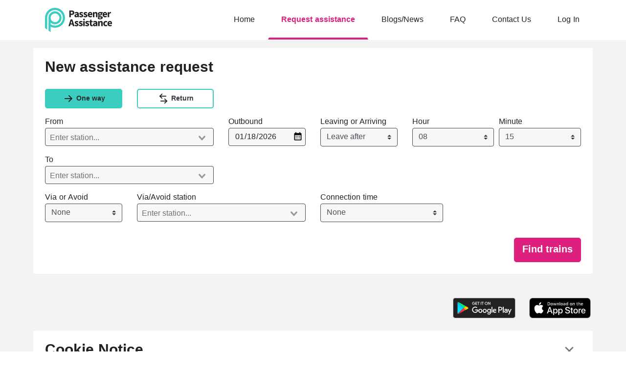

--- FILE ---
content_type: text/html; charset=utf-8
request_url: https://booking.passengerassistance.com/
body_size: 46147
content:
<!doctype html>
<html data-n-head-ssr lang="en" data-n-head="%7B%22lang%22:%7B%22ssr%22:%22en%22%7D%7D">
  <head >
    <meta data-n-head="ssr" charset="utf-8"><meta data-n-head="ssr" name="viewport" content="width=device-width, initial-scale=1"><meta data-n-head="ssr" data-hid="description" name="description" content=""><title>Home | Passenger Assistance</title><link data-n-head="ssr" rel="icon" type="image/x-icon" href="/logo.ico"><link rel="preload" href="/_nuxt/adc8209.js" as="script"><link rel="preload" href="/_nuxt/c016779.js" as="script"><link rel="preload" href="/_nuxt/d1f818f.js" as="script"><link rel="preload" href="/_nuxt/b1a7fc5.js" as="script"><link rel="preload" href="/_nuxt/5fed5d5.js" as="script"><link rel="preload" href="/_nuxt/51e94c7.js" as="script"><link rel="preload" href="/_nuxt/648dbf5.js" as="script"><link rel="preload" href="/_nuxt/1e2d09f.js" as="script"><link rel="preload" href="/_nuxt/d16f506.js" as="script"><style data-vue-ssr-id="4d0e2d98:0 596b5565:0 709683a2:0 5e4b960e:0 308fd2f8:0 2b51871b:0 605dff2a:0 b1b35c32:0 828cb3f2:0 74bfc89e:0">@charset "UTF-8";
/*!
 * BootstrapVue Custom CSS (https://bootstrap-vue.org)
 */.bv-no-focus-ring:focus{outline:none}@media (max-width:575.98px){.bv-d-xs-down-none{display:none!important}}@media (max-width:767.98px){.bv-d-sm-down-none{display:none!important}}@media (max-width:991.98px){.bv-d-md-down-none{display:none!important}}@media (max-width:1199.98px){.bv-d-lg-down-none{display:none!important}}.bv-d-xl-down-none{display:none!important}.form-control.focus{background-color:#fff;border-color:#80bdff;box-shadow:0 0 0 .2rem rgba(0,123,255,.25);color:#495057;outline:0}.form-control.focus.is-valid{border-color:#28a745;box-shadow:0 0 0 .2rem rgba(40,167,69,.25)}.form-control.focus.is-invalid{border-color:#dc3545;box-shadow:0 0 0 .2rem rgba(220,53,69,.25)}.b-avatar{align-items:center;display:inline-flex;flex-shrink:0;font-size:inherit;font-weight:400;height:2.5rem;justify-content:center;line-height:1;max-height:auto;max-width:100%;overflow:visible;position:relative;text-align:center;transition:color .15s ease-in-out,background-color .15s ease-in-out,box-shadow .15s ease-in-out;vertical-align:middle;width:2.5rem}.b-avatar:focus{outline:0}.b-avatar.btn,.b-avatar[href]{border:0;padding:0}.b-avatar.btn .b-avatar-img img,.b-avatar[href] .b-avatar-img img{transition:transform .15s ease-in-out}.b-avatar.btn:not(:disabled):not(.disabled),.b-avatar[href]:not(:disabled):not(.disabled){cursor:pointer}.b-avatar.btn:not(:disabled):not(.disabled):hover .b-avatar-img img,.b-avatar[href]:not(:disabled):not(.disabled):hover .b-avatar-img img{transform:scale(1.15)}.b-avatar.disabled,.b-avatar:disabled,.b-avatar[disabled]{opacity:.65;pointer-events:none}.b-avatar .b-avatar-custom,.b-avatar .b-avatar-img,.b-avatar .b-avatar-text{align-items:center;border-radius:inherit;display:flex;height:100%;justify-content:center;-webkit-mask-image:radial-gradient(#fff,#000);mask-image:radial-gradient(#fff,#000);overflow:hidden;width:100%}.b-avatar .b-avatar-text{text-transform:uppercase;white-space:nowrap}.b-avatar[href]{-webkit-text-decoration:none;text-decoration:none}.b-avatar>.b-icon{height:auto;max-width:100%;width:60%}.b-avatar .b-avatar-img img{border-radius:inherit;height:100%;max-height:auto;-o-object-fit:cover;object-fit:cover;width:100%}.b-avatar .b-avatar-badge{border-radius:10em;font-size:70%;font-weight:700;line-height:1;min-height:1.5em;min-width:1.5em;padding:.25em;position:absolute;z-index:1}.b-avatar-sm{height:1.5rem;width:1.5rem}.b-avatar-sm .b-avatar-text{font-size:.6rem}.b-avatar-sm .b-avatar-badge{font-size:.42rem}.b-avatar-lg{height:3.5rem;width:3.5rem}.b-avatar-lg .b-avatar-text{font-size:1.4rem}.b-avatar-lg .b-avatar-badge{font-size:.98rem}.b-avatar-group .b-avatar-group-inner{display:flex;flex-wrap:wrap}.b-avatar-group .b-avatar{border:1px solid #dee2e6}.b-avatar-group .btn.b-avatar:hover:not(.disabled):not(disabled),.b-avatar-group a.b-avatar:hover:not(.disabled):not(disabled){z-index:1}.b-calendar{display:inline-flex}.b-calendar .b-calendar-inner{min-width:250px}.b-calendar .b-calendar-header,.b-calendar .b-calendar-nav{margin-bottom:.25rem}.b-calendar .b-calendar-nav .btn{padding:.25rem}.b-calendar output{font-size:80%;padding:.25rem}.b-calendar output.readonly{background-color:#e9ecef;opacity:1}.b-calendar .b-calendar-footer{margin-top:.5rem}.b-calendar .b-calendar-grid{margin:0;overflow:hidden;padding:0}.b-calendar .b-calendar-grid .row{flex-wrap:nowrap}.b-calendar .b-calendar-grid-caption{padding:.25rem}.b-calendar .b-calendar-grid-body .col[data-date] .btn{font-size:14px;height:32px;line-height:1;margin:3px auto;padding:9px 0;width:32px}.b-calendar .btn.disabled,.b-calendar .btn:disabled,.b-calendar .btn[aria-disabled=true]{cursor:default;pointer-events:none}.card-img-left{border-bottom-left-radius:calc(.25rem - 1px);border-top-left-radius:calc(.25rem - 1px)}.card-img-right{border-bottom-right-radius:calc(.25rem - 1px);border-top-right-radius:calc(.25rem - 1px)}.dropdown.dropleft .dropdown-toggle.dropdown-toggle-no-caret:before,.dropdown:not(.dropleft) .dropdown-toggle.dropdown-toggle-no-caret:after{display:none!important}.dropdown .dropdown-menu:focus{outline:none}.b-dropdown-form{clear:both;display:inline-block;font-weight:400;padding:.25rem 1.5rem;width:100%}.b-dropdown-form:focus{outline:1px dotted!important;outline:5px auto -webkit-focus-ring-color!important}.b-dropdown-form.disabled,.b-dropdown-form:disabled{color:#adb5bd;outline:0!important;pointer-events:none}.b-dropdown-text{clear:both;display:inline-block;font-weight:lighter;margin-bottom:0;padding:.25rem 1.5rem;width:100%}.custom-checkbox.b-custom-control-lg,.input-group-lg .custom-checkbox{font-size:1.25rem;line-height:1.5;padding-left:1.875rem}.custom-checkbox.b-custom-control-lg .custom-control-label:before,.input-group-lg .custom-checkbox .custom-control-label:before{border-radius:.3rem;height:1.25rem;left:-1.875rem;top:.3125rem;width:1.25rem}.custom-checkbox.b-custom-control-lg .custom-control-label:after,.input-group-lg .custom-checkbox .custom-control-label:after{background-size:50% 50%;height:1.25rem;left:-1.875rem;top:.3125rem;width:1.25rem}.custom-checkbox.b-custom-control-sm,.input-group-sm .custom-checkbox{font-size:.875rem;line-height:1.5;padding-left:1.3125rem}.custom-checkbox.b-custom-control-sm .custom-control-label:before,.input-group-sm .custom-checkbox .custom-control-label:before{border-radius:.2rem;height:.875rem;left:-1.3125rem;top:.21875rem;width:.875rem}.custom-checkbox.b-custom-control-sm .custom-control-label:after,.input-group-sm .custom-checkbox .custom-control-label:after{background-size:50% 50%;height:.875rem;left:-1.3125rem;top:.21875rem;width:.875rem}.custom-switch.b-custom-control-lg,.input-group-lg .custom-switch{padding-left:2.8125rem}.custom-switch.b-custom-control-lg .custom-control-label,.input-group-lg .custom-switch .custom-control-label{font-size:1.25rem;line-height:1.5}.custom-switch.b-custom-control-lg .custom-control-label:before,.input-group-lg .custom-switch .custom-control-label:before{border-radius:.625rem;height:1.25rem;left:-2.8125rem;top:.3125rem;width:2.1875rem}.custom-switch.b-custom-control-lg .custom-control-label:after,.input-group-lg .custom-switch .custom-control-label:after{background-size:50% 50%;border-radius:.625rem;height:calc(1.25rem - 4px);left:calc(-2.8125rem + 2px);top:calc(.3125rem + 2px);width:calc(1.25rem - 4px)}.custom-switch.b-custom-control-lg .custom-control-input:checked~.custom-control-label:after,.input-group-lg .custom-switch .custom-control-input:checked~.custom-control-label:after{transform:translateX(.9375rem)}.custom-switch.b-custom-control-sm,.input-group-sm .custom-switch{padding-left:1.96875rem}.custom-switch.b-custom-control-sm .custom-control-label,.input-group-sm .custom-switch .custom-control-label{font-size:.875rem;line-height:1.5}.custom-switch.b-custom-control-sm .custom-control-label:before,.input-group-sm .custom-switch .custom-control-label:before{border-radius:.4375rem;height:.875rem;left:-1.96875rem;top:.21875rem;width:1.53125rem}.custom-switch.b-custom-control-sm .custom-control-label:after,.input-group-sm .custom-switch .custom-control-label:after{background-size:50% 50%;border-radius:.4375rem;height:calc(.875rem - 4px);left:calc(-1.96875rem + 2px);top:calc(.21875rem + 2px);width:calc(.875rem - 4px)}.custom-switch.b-custom-control-sm .custom-control-input:checked~.custom-control-label:after,.input-group-sm .custom-switch .custom-control-input:checked~.custom-control-label:after{transform:translateX(.65625rem)}.input-group>.input-group-append:last-child>.btn-group:not(:last-child):not(.dropdown-toggle)>.btn,.input-group>.input-group-append:not(:last-child)>.btn-group>.btn,.input-group>.input-group-prepend>.btn-group>.btn{border-bottom-right-radius:0;border-top-right-radius:0}.input-group>.input-group-append>.btn-group>.btn,.input-group>.input-group-prepend:first-child>.btn-group:not(:first-child)>.btn,.input-group>.input-group-prepend:not(:first-child)>.btn-group>.btn{border-bottom-left-radius:0;border-top-left-radius:0}.b-form-btn-label-control.form-control{align-items:stretch;background-image:none;display:flex;height:auto;padding:0}.input-group .b-form-btn-label-control.form-control{padding:0}.b-form-btn-label-control.form-control[dir=rtl],[dir=rtl] .b-form-btn-label-control.form-control{flex-direction:row-reverse}.b-form-btn-label-control.form-control[dir=rtl]>label,[dir=rtl] .b-form-btn-label-control.form-control>label{text-align:right}.b-form-btn-label-control.form-control>.btn{border:0;box-shadow:none!important;font-size:inherit;line-height:1}.b-form-btn-label-control.form-control>.btn:disabled{pointer-events:none}.b-form-btn-label-control.form-control.is-valid>.btn{color:#28a745}.b-form-btn-label-control.form-control.is-invalid>.btn{color:#dc3545}.b-form-btn-label-control.form-control>.dropdown-menu{padding:.5rem}.b-form-btn-label-control.form-control>.form-control{background:transparent;border:0;cursor:pointer;font-size:inherit;height:auto;margin:0;min-height:calc(1.5em + .75rem);outline:0;padding-left:.25rem;white-space:normal;word-break:break-word}.b-form-btn-label-control.form-control>.form-control.form-control-sm{min-height:calc(1.5em + .5rem)}.b-form-btn-label-control.form-control>.form-control.form-control-lg{min-height:calc(1.5em + 1rem)}.input-group.input-group-sm .b-form-btn-label-control.form-control>.form-control{min-height:calc(1.5em + .5rem);padding-bottom:.25rem;padding-top:.25rem}.input-group.input-group-lg .b-form-btn-label-control.form-control>.form-control{min-height:calc(1.5em + 1rem);padding-bottom:.5rem;padding-top:.5rem}.b-form-btn-label-control.form-control[aria-disabled=true],.b-form-btn-label-control.form-control[aria-readonly=true]{background-color:#e9ecef;opacity:1}.b-form-btn-label-control.form-control[aria-disabled=true]{pointer-events:none}.b-form-btn-label-control.form-control[aria-disabled=true]>label{cursor:default}.b-form-btn-label-control.btn-group>.dropdown-menu{padding:.5rem}.custom-file-label{overflow-x:hidden;white-space:nowrap}.b-custom-control-lg .custom-file-input,.b-custom-control-lg .custom-file-label,.b-custom-control-lg.custom-file,.input-group-lg .custom-file-input,.input-group-lg .custom-file-label,.input-group-lg.custom-file{font-size:1.25rem;height:calc(1.5em + 1rem + 2px)}.b-custom-control-lg .custom-file-label,.b-custom-control-lg .custom-file-label:after,.input-group-lg .custom-file-label,.input-group-lg .custom-file-label:after{line-height:1.5;padding:.5rem 1rem}.b-custom-control-lg .custom-file-label,.input-group-lg .custom-file-label{border-radius:.3rem}.b-custom-control-lg .custom-file-label:after,.input-group-lg .custom-file-label:after{border-radius:0 .3rem .3rem 0;font-size:inherit;height:calc(1.5em + 1rem)}.b-custom-control-sm .custom-file-input,.b-custom-control-sm .custom-file-label,.b-custom-control-sm.custom-file,.input-group-sm .custom-file-input,.input-group-sm .custom-file-label,.input-group-sm.custom-file{font-size:.875rem;height:calc(1.5em + .5rem + 2px)}.b-custom-control-sm .custom-file-label,.b-custom-control-sm .custom-file-label:after,.input-group-sm .custom-file-label,.input-group-sm .custom-file-label:after{line-height:1.5;padding:.25rem .5rem}.b-custom-control-sm .custom-file-label,.input-group-sm .custom-file-label{border-radius:.2rem}.b-custom-control-sm .custom-file-label:after,.input-group-sm .custom-file-label:after{border-radius:0 .2rem .2rem 0;font-size:inherit;height:calc(1.5em + .5rem)}.form-control.is-invalid,.form-control.is-valid,.was-validated .form-control:invalid,.was-validated .form-control:valid{background-position:right calc(.375em + .1875rem) center}input[type=color].form-control{height:calc(1.5em + .75rem + 2px);padding:.125rem .25rem}.input-group-sm input[type=color].form-control,input[type=color].form-control.form-control-sm{height:calc(1.5em + .5rem + 2px);padding:.125rem .25rem}.input-group-lg input[type=color].form-control,input[type=color].form-control.form-control-lg{height:calc(1.5em + 1rem + 2px);padding:.125rem .25rem}input[type=color].form-control:disabled{background-color:#adb5bd;opacity:.65}.input-group>.custom-range{flex:1 1 auto;margin-bottom:0;position:relative;width:1%}.input-group>.custom-file+.custom-range,.input-group>.custom-range+.custom-file,.input-group>.custom-range+.custom-range,.input-group>.custom-range+.custom-select,.input-group>.custom-range+.form-control,.input-group>.custom-range+.form-control-plaintext,.input-group>.custom-select+.custom-range,.input-group>.form-control+.custom-range,.input-group>.form-control-plaintext+.custom-range{margin-left:-1px}.input-group>.custom-range:focus{z-index:3}.input-group>.custom-range:not(:last-child){border-bottom-right-radius:0;border-top-right-radius:0}.input-group>.custom-range:not(:first-child){border-bottom-left-radius:0;border-top-left-radius:0}.input-group>.custom-range{background-clip:padding-box;background-color:#fff;border:1px solid #ced4da;border-radius:.25rem;height:calc(1.5em + .75rem + 2px);padding:0 .75rem;transition:border-color .15s ease-in-out,box-shadow .15s ease-in-out}@media (prefers-reduced-motion:reduce){.input-group>.custom-range{transition:none}}.input-group>.custom-range:focus{background-color:#fff;border-color:#80bdff;box-shadow:0 0 0 .2rem rgba(0,123,255,.25);color:#495057;outline:0}.input-group>.custom-range:disabled,.input-group>.custom-range[readonly]{background-color:#e9ecef}.input-group-lg>.custom-range{border-radius:.3rem;height:calc(1.5em + 1rem + 2px);padding:0 1rem}.input-group-sm>.custom-range{border-radius:.2rem;height:calc(1.5em + .5rem + 2px);padding:0 .5rem}.input-group .custom-range.is-valid,.was-validated .input-group .custom-range:valid{border-color:#28a745}.input-group .custom-range.is-valid:focus,.was-validated .input-group .custom-range:valid:focus{border-color:#28a745;box-shadow:0 0 0 .2rem rgba(40,167,69,.25)}.custom-range.is-valid:focus::-webkit-slider-thumb,.was-validated .custom-range:valid:focus::-webkit-slider-thumb{box-shadow:0 0 0 1px #fff,0 0 0 .2rem #9be7ac}.custom-range.is-valid:focus::-moz-range-thumb,.was-validated .custom-range:valid:focus::-moz-range-thumb{box-shadow:0 0 0 1px #fff,0 0 0 .2rem #9be7ac}.custom-range.is-valid:focus::-ms-thumb,.was-validated .custom-range:valid:focus::-ms-thumb{box-shadow:0 0 0 1px #fff,0 0 0 .2rem #9be7ac}.custom-range.is-valid::-webkit-slider-thumb,.was-validated .custom-range:valid::-webkit-slider-thumb{background-color:#28a745;background-image:none}.custom-range.is-valid::-webkit-slider-thumb:active,.was-validated .custom-range:valid::-webkit-slider-thumb:active{background-color:#9be7ac;background-image:none}.custom-range.is-valid::-webkit-slider-runnable-track,.was-validated .custom-range:valid::-webkit-slider-runnable-track{background-color:rgba(40,167,69,.35)}.custom-range.is-valid::-moz-range-thumb,.was-validated .custom-range:valid::-moz-range-thumb{background-color:#28a745;background-image:none}.custom-range.is-valid::-moz-range-thumb:active,.was-validated .custom-range:valid::-moz-range-thumb:active{background-color:#9be7ac;background-image:none}.custom-range.is-valid::-moz-range-track,.was-validated .custom-range:valid::-moz-range-track{background:rgba(40,167,69,.35)}.custom-range.is-valid~.valid-feedback,.custom-range.is-valid~.valid-tooltip,.was-validated .custom-range:valid~.valid-feedback,.was-validated .custom-range:valid~.valid-tooltip{display:block}.custom-range.is-valid::-ms-thumb,.was-validated .custom-range:valid::-ms-thumb{background-color:#28a745;background-image:none}.custom-range.is-valid::-ms-thumb:active,.was-validated .custom-range:valid::-ms-thumb:active{background-color:#9be7ac;background-image:none}.custom-range.is-valid::-ms-track-lower,.was-validated .custom-range:valid::-ms-track-lower{background:rgba(40,167,69,.35)}.custom-range.is-valid::-ms-track-upper,.was-validated .custom-range:valid::-ms-track-upper{background:rgba(40,167,69,.35)}.input-group .custom-range.is-invalid,.was-validated .input-group .custom-range:invalid{border-color:#dc3545}.input-group .custom-range.is-invalid:focus,.was-validated .input-group .custom-range:invalid:focus{border-color:#dc3545;box-shadow:0 0 0 .2rem rgba(220,53,69,.25)}.custom-range.is-invalid:focus::-webkit-slider-thumb,.was-validated .custom-range:invalid:focus::-webkit-slider-thumb{box-shadow:0 0 0 1px #fff,0 0 0 .2rem #f6cdd1}.custom-range.is-invalid:focus::-moz-range-thumb,.was-validated .custom-range:invalid:focus::-moz-range-thumb{box-shadow:0 0 0 1px #fff,0 0 0 .2rem #f6cdd1}.custom-range.is-invalid:focus::-ms-thumb,.was-validated .custom-range:invalid:focus::-ms-thumb{box-shadow:0 0 0 1px #fff,0 0 0 .2rem #f6cdd1}.custom-range.is-invalid::-webkit-slider-thumb,.was-validated .custom-range:invalid::-webkit-slider-thumb{background-color:#dc3545;background-image:none}.custom-range.is-invalid::-webkit-slider-thumb:active,.was-validated .custom-range:invalid::-webkit-slider-thumb:active{background-color:#f6cdd1;background-image:none}.custom-range.is-invalid::-webkit-slider-runnable-track,.was-validated .custom-range:invalid::-webkit-slider-runnable-track{background-color:rgba(220,53,69,.35)}.custom-range.is-invalid::-moz-range-thumb,.was-validated .custom-range:invalid::-moz-range-thumb{background-color:#dc3545;background-image:none}.custom-range.is-invalid::-moz-range-thumb:active,.was-validated .custom-range:invalid::-moz-range-thumb:active{background-color:#f6cdd1;background-image:none}.custom-range.is-invalid::-moz-range-track,.was-validated .custom-range:invalid::-moz-range-track{background:rgba(220,53,69,.35)}.custom-range.is-invalid~.invalid-feedback,.custom-range.is-invalid~.invalid-tooltip,.was-validated .custom-range:invalid~.invalid-feedback,.was-validated .custom-range:invalid~.invalid-tooltip{display:block}.custom-range.is-invalid::-ms-thumb,.was-validated .custom-range:invalid::-ms-thumb{background-color:#dc3545;background-image:none}.custom-range.is-invalid::-ms-thumb:active,.was-validated .custom-range:invalid::-ms-thumb:active{background-color:#f6cdd1;background-image:none}.custom-range.is-invalid::-ms-track-lower,.was-validated .custom-range:invalid::-ms-track-lower{background:rgba(220,53,69,.35)}.custom-range.is-invalid::-ms-track-upper,.was-validated .custom-range:invalid::-ms-track-upper{background:rgba(220,53,69,.35)}.custom-radio.b-custom-control-lg,.input-group-lg .custom-radio{font-size:1.25rem;line-height:1.5;padding-left:1.875rem}.custom-radio.b-custom-control-lg .custom-control-label:before,.input-group-lg .custom-radio .custom-control-label:before{border-radius:50%;height:1.25rem;left:-1.875rem;top:.3125rem;width:1.25rem}.custom-radio.b-custom-control-lg .custom-control-label:after,.input-group-lg .custom-radio .custom-control-label:after{background:no-repeat 50%/50% 50%;height:1.25rem;left:-1.875rem;top:.3125rem;width:1.25rem}.custom-radio.b-custom-control-sm,.input-group-sm .custom-radio{font-size:.875rem;line-height:1.5;padding-left:1.3125rem}.custom-radio.b-custom-control-sm .custom-control-label:before,.input-group-sm .custom-radio .custom-control-label:before{border-radius:50%;height:.875rem;left:-1.3125rem;top:.21875rem;width:.875rem}.custom-radio.b-custom-control-sm .custom-control-label:after,.input-group-sm .custom-radio .custom-control-label:after{background:no-repeat 50%/50% 50%;height:.875rem;left:-1.3125rem;top:.21875rem;width:.875rem}.b-rating{text-align:center}.b-rating.d-inline-flex{width:auto}.b-rating .b-rating-star,.b-rating .b-rating-value{padding:0 .25em}.b-rating .b-rating-value{min-width:2.5em}.b-rating .b-rating-star{display:inline-flex;justify-content:center;outline:0}.b-rating .b-rating-star .b-rating-icon{display:inline-flex;transition:all .15s ease-in-out}.b-rating.disabled,.b-rating:disabled{background-color:#e9ecef;color:#6c757d}.b-rating:not(.disabled):not(.readonly) .b-rating-star{cursor:pointer}.b-rating:not(.disabled):not(.readonly) .b-rating-star:hover .b-rating-icon,.b-rating:not(.disabled):not(.readonly):focus:not(:hover) .b-rating-star.focused .b-rating-icon{transform:scale(1.5)}.b-rating[dir=rtl] .b-rating-star-half{transform:scaleX(-1)}.b-form-spinbutton{background-image:none;overflow:hidden;padding:0;text-align:center}.b-form-spinbutton[dir=rtl]:not(.flex-column),[dir=rtl] .b-form-spinbutton:not(.flex-column){flex-direction:row-reverse}.b-form-spinbutton output{background-color:transparent;border:0;font-size:inherit;margin:0;outline:0;padding:0 .25rem;width:auto}.b-form-spinbutton output>bdi,.b-form-spinbutton output>div{display:block;height:1.5em;min-width:2.25em}.b-form-spinbutton.flex-column{height:auto;width:auto}.b-form-spinbutton.flex-column output{margin:0 .25rem;padding:.25rem 0}.b-form-spinbutton:not(.d-inline-flex):not(.flex-column){output-width:100%}.b-form-spinbutton.d-inline-flex:not(.flex-column){width:auto}.b-form-spinbutton .btn{box-shadow:none!important;line-height:1}.b-form-spinbutton .btn:disabled{pointer-events:none}.b-form-spinbutton .btn:hover:not(:disabled)>div>.b-icon{transform:scale(1.25)}.b-form-spinbutton.disabled,.b-form-spinbutton.readonly{background-color:#e9ecef}.b-form-spinbutton.disabled{pointer-events:none}.b-form-tags.focus{background-color:#fff;border-color:#80bdff;box-shadow:0 0 0 .2rem rgba(0,123,255,.25);color:#495057;outline:0}.b-form-tags.focus.is-valid{border-color:#28a745;box-shadow:0 0 0 .2rem rgba(40,167,69,.25)}.b-form-tags.focus.is-invalid{border-color:#dc3545;box-shadow:0 0 0 .2rem rgba(220,53,69,.25)}.b-form-tags.disabled{background-color:#e9ecef}.b-form-tags-list{margin-top:-.25rem}.b-form-tags-list .b-form-tag,.b-form-tags-list .b-form-tags-field{margin-top:.25rem}.b-form-tags-input{color:#495057}.b-form-tag{font-size:75%;font-weight:400;line-height:1.5;margin-right:.25rem}.b-form-tag.disabled{opacity:.75}.b-form-tag>button.b-form-tag-remove{color:inherit;float:none;font-size:125%;line-height:1;margin-left:.25rem}.form-control-lg .b-form-tag,.form-control-sm .b-form-tag{line-height:1.5}.media-aside{display:flex;margin-right:1rem}.media-aside-right{margin-left:1rem;margin-right:0}.modal-backdrop{opacity:.5}.b-pagination-pills .page-item .page-link{border-radius:50rem!important;line-height:1;margin-left:.25rem}.b-pagination-pills .page-item:first-child .page-link{margin-left:0}.popover.b-popover{display:block;opacity:1;outline:0}.popover.b-popover.fade:not(.show){opacity:0}.popover.b-popover.show{opacity:1}.b-popover-primary.popover{background-color:#cce5ff;border-color:#b8daff}.b-popover-primary.bs-popover-auto[x-placement^=top]>.arrow:before,.b-popover-primary.bs-popover-top>.arrow:before{border-top-color:#b8daff}.b-popover-primary.bs-popover-auto[x-placement^=top]>.arrow:after,.b-popover-primary.bs-popover-top>.arrow:after{border-top-color:#cce5ff}.b-popover-primary.bs-popover-auto[x-placement^=right]>.arrow:before,.b-popover-primary.bs-popover-right>.arrow:before{border-right-color:#b8daff}.b-popover-primary.bs-popover-auto[x-placement^=right]>.arrow:after,.b-popover-primary.bs-popover-right>.arrow:after{border-right-color:#cce5ff}.b-popover-primary.bs-popover-auto[x-placement^=bottom]>.arrow:before,.b-popover-primary.bs-popover-bottom>.arrow:before{border-bottom-color:#b8daff}.b-popover-primary.bs-popover-auto[x-placement^=bottom] .popover-header:before,.b-popover-primary.bs-popover-auto[x-placement^=bottom]>.arrow:after,.b-popover-primary.bs-popover-bottom .popover-header:before,.b-popover-primary.bs-popover-bottom>.arrow:after{border-bottom-color:#bdddff}.b-popover-primary.bs-popover-auto[x-placement^=left]>.arrow:before,.b-popover-primary.bs-popover-left>.arrow:before{border-left-color:#b8daff}.b-popover-primary.bs-popover-auto[x-placement^=left]>.arrow:after,.b-popover-primary.bs-popover-left>.arrow:after{border-left-color:#cce5ff}.b-popover-primary .popover-header{background-color:#bdddff;border-bottom-color:#a3d0ff;color:#212529}.b-popover-primary .popover-body{color:#004085}.b-popover-secondary.popover{background-color:#e2e3e5;border-color:#d6d8db}.b-popover-secondary.bs-popover-auto[x-placement^=top]>.arrow:before,.b-popover-secondary.bs-popover-top>.arrow:before{border-top-color:#d6d8db}.b-popover-secondary.bs-popover-auto[x-placement^=top]>.arrow:after,.b-popover-secondary.bs-popover-top>.arrow:after{border-top-color:#e2e3e5}.b-popover-secondary.bs-popover-auto[x-placement^=right]>.arrow:before,.b-popover-secondary.bs-popover-right>.arrow:before{border-right-color:#d6d8db}.b-popover-secondary.bs-popover-auto[x-placement^=right]>.arrow:after,.b-popover-secondary.bs-popover-right>.arrow:after{border-right-color:#e2e3e5}.b-popover-secondary.bs-popover-auto[x-placement^=bottom]>.arrow:before,.b-popover-secondary.bs-popover-bottom>.arrow:before{border-bottom-color:#d6d8db}.b-popover-secondary.bs-popover-auto[x-placement^=bottom] .popover-header:before,.b-popover-secondary.bs-popover-auto[x-placement^=bottom]>.arrow:after,.b-popover-secondary.bs-popover-bottom .popover-header:before,.b-popover-secondary.bs-popover-bottom>.arrow:after{border-bottom-color:#dadbde}.b-popover-secondary.bs-popover-auto[x-placement^=left]>.arrow:before,.b-popover-secondary.bs-popover-left>.arrow:before{border-left-color:#d6d8db}.b-popover-secondary.bs-popover-auto[x-placement^=left]>.arrow:after,.b-popover-secondary.bs-popover-left>.arrow:after{border-left-color:#e2e3e5}.b-popover-secondary .popover-header{background-color:#dadbde;border-bottom-color:#ccced2;color:#212529}.b-popover-secondary .popover-body{color:#383d41}.b-popover-success.popover{background-color:#d4edda;border-color:#c3e6cb}.b-popover-success.bs-popover-auto[x-placement^=top]>.arrow:before,.b-popover-success.bs-popover-top>.arrow:before{border-top-color:#c3e6cb}.b-popover-success.bs-popover-auto[x-placement^=top]>.arrow:after,.b-popover-success.bs-popover-top>.arrow:after{border-top-color:#d4edda}.b-popover-success.bs-popover-auto[x-placement^=right]>.arrow:before,.b-popover-success.bs-popover-right>.arrow:before{border-right-color:#c3e6cb}.b-popover-success.bs-popover-auto[x-placement^=right]>.arrow:after,.b-popover-success.bs-popover-right>.arrow:after{border-right-color:#d4edda}.b-popover-success.bs-popover-auto[x-placement^=bottom]>.arrow:before,.b-popover-success.bs-popover-bottom>.arrow:before{border-bottom-color:#c3e6cb}.b-popover-success.bs-popover-auto[x-placement^=bottom] .popover-header:before,.b-popover-success.bs-popover-auto[x-placement^=bottom]>.arrow:after,.b-popover-success.bs-popover-bottom .popover-header:before,.b-popover-success.bs-popover-bottom>.arrow:after{border-bottom-color:#c9e8d1}.b-popover-success.bs-popover-auto[x-placement^=left]>.arrow:before,.b-popover-success.bs-popover-left>.arrow:before{border-left-color:#c3e6cb}.b-popover-success.bs-popover-auto[x-placement^=left]>.arrow:after,.b-popover-success.bs-popover-left>.arrow:after{border-left-color:#d4edda}.b-popover-success .popover-header{background-color:#c9e8d1;border-bottom-color:#b7e1c1;color:#212529}.b-popover-success .popover-body{color:#155724}.b-popover-info.popover{background-color:#d1ecf1;border-color:#bee5eb}.b-popover-info.bs-popover-auto[x-placement^=top]>.arrow:before,.b-popover-info.bs-popover-top>.arrow:before{border-top-color:#bee5eb}.b-popover-info.bs-popover-auto[x-placement^=top]>.arrow:after,.b-popover-info.bs-popover-top>.arrow:after{border-top-color:#d1ecf1}.b-popover-info.bs-popover-auto[x-placement^=right]>.arrow:before,.b-popover-info.bs-popover-right>.arrow:before{border-right-color:#bee5eb}.b-popover-info.bs-popover-auto[x-placement^=right]>.arrow:after,.b-popover-info.bs-popover-right>.arrow:after{border-right-color:#d1ecf1}.b-popover-info.bs-popover-auto[x-placement^=bottom]>.arrow:before,.b-popover-info.bs-popover-bottom>.arrow:before{border-bottom-color:#bee5eb}.b-popover-info.bs-popover-auto[x-placement^=bottom] .popover-header:before,.b-popover-info.bs-popover-auto[x-placement^=bottom]>.arrow:after,.b-popover-info.bs-popover-bottom .popover-header:before,.b-popover-info.bs-popover-bottom>.arrow:after{border-bottom-color:#c5e7ed}.b-popover-info.bs-popover-auto[x-placement^=left]>.arrow:before,.b-popover-info.bs-popover-left>.arrow:before{border-left-color:#bee5eb}.b-popover-info.bs-popover-auto[x-placement^=left]>.arrow:after,.b-popover-info.bs-popover-left>.arrow:after{border-left-color:#d1ecf1}.b-popover-info .popover-header{background-color:#c5e7ed;border-bottom-color:#b2dfe7;color:#212529}.b-popover-info .popover-body{color:#0c5460}.b-popover-warning.popover{background-color:#fff3cd;border-color:#ffeeba}.b-popover-warning.bs-popover-auto[x-placement^=top]>.arrow:before,.b-popover-warning.bs-popover-top>.arrow:before{border-top-color:#ffeeba}.b-popover-warning.bs-popover-auto[x-placement^=top]>.arrow:after,.b-popover-warning.bs-popover-top>.arrow:after{border-top-color:#fff3cd}.b-popover-warning.bs-popover-auto[x-placement^=right]>.arrow:before,.b-popover-warning.bs-popover-right>.arrow:before{border-right-color:#ffeeba}.b-popover-warning.bs-popover-auto[x-placement^=right]>.arrow:after,.b-popover-warning.bs-popover-right>.arrow:after{border-right-color:#fff3cd}.b-popover-warning.bs-popover-auto[x-placement^=bottom]>.arrow:before,.b-popover-warning.bs-popover-bottom>.arrow:before{border-bottom-color:#ffeeba}.b-popover-warning.bs-popover-auto[x-placement^=bottom] .popover-header:before,.b-popover-warning.bs-popover-auto[x-placement^=bottom]>.arrow:after,.b-popover-warning.bs-popover-bottom .popover-header:before,.b-popover-warning.bs-popover-bottom>.arrow:after{border-bottom-color:#ffefbe}.b-popover-warning.bs-popover-auto[x-placement^=left]>.arrow:before,.b-popover-warning.bs-popover-left>.arrow:before{border-left-color:#ffeeba}.b-popover-warning.bs-popover-auto[x-placement^=left]>.arrow:after,.b-popover-warning.bs-popover-left>.arrow:after{border-left-color:#fff3cd}.b-popover-warning .popover-header{background-color:#ffefbe;border-bottom-color:#ffe9a4;color:#212529}.b-popover-warning .popover-body{color:#856404}.b-popover-danger.popover{background-color:#f8d7da;border-color:#f5c6cb}.b-popover-danger.bs-popover-auto[x-placement^=top]>.arrow:before,.b-popover-danger.bs-popover-top>.arrow:before{border-top-color:#f5c6cb}.b-popover-danger.bs-popover-auto[x-placement^=top]>.arrow:after,.b-popover-danger.bs-popover-top>.arrow:after{border-top-color:#f8d7da}.b-popover-danger.bs-popover-auto[x-placement^=right]>.arrow:before,.b-popover-danger.bs-popover-right>.arrow:before{border-right-color:#f5c6cb}.b-popover-danger.bs-popover-auto[x-placement^=right]>.arrow:after,.b-popover-danger.bs-popover-right>.arrow:after{border-right-color:#f8d7da}.b-popover-danger.bs-popover-auto[x-placement^=bottom]>.arrow:before,.b-popover-danger.bs-popover-bottom>.arrow:before{border-bottom-color:#f5c6cb}.b-popover-danger.bs-popover-auto[x-placement^=bottom] .popover-header:before,.b-popover-danger.bs-popover-auto[x-placement^=bottom]>.arrow:after,.b-popover-danger.bs-popover-bottom .popover-header:before,.b-popover-danger.bs-popover-bottom>.arrow:after{border-bottom-color:#f6cace}.b-popover-danger.bs-popover-auto[x-placement^=left]>.arrow:before,.b-popover-danger.bs-popover-left>.arrow:before{border-left-color:#f5c6cb}.b-popover-danger.bs-popover-auto[x-placement^=left]>.arrow:after,.b-popover-danger.bs-popover-left>.arrow:after{border-left-color:#f8d7da}.b-popover-danger .popover-header{background-color:#f6cace;border-bottom-color:#f2b4ba;color:#212529}.b-popover-danger .popover-body{color:#721c24}.b-popover-light.popover{background-color:#fefefe;border-color:#fdfdfe}.b-popover-light.bs-popover-auto[x-placement^=top]>.arrow:before,.b-popover-light.bs-popover-top>.arrow:before{border-top-color:#fdfdfe}.b-popover-light.bs-popover-auto[x-placement^=top]>.arrow:after,.b-popover-light.bs-popover-top>.arrow:after{border-top-color:#fefefe}.b-popover-light.bs-popover-auto[x-placement^=right]>.arrow:before,.b-popover-light.bs-popover-right>.arrow:before{border-right-color:#fdfdfe}.b-popover-light.bs-popover-auto[x-placement^=right]>.arrow:after,.b-popover-light.bs-popover-right>.arrow:after{border-right-color:#fefefe}.b-popover-light.bs-popover-auto[x-placement^=bottom]>.arrow:before,.b-popover-light.bs-popover-bottom>.arrow:before{border-bottom-color:#fdfdfe}.b-popover-light.bs-popover-auto[x-placement^=bottom] .popover-header:before,.b-popover-light.bs-popover-auto[x-placement^=bottom]>.arrow:after,.b-popover-light.bs-popover-bottom .popover-header:before,.b-popover-light.bs-popover-bottom>.arrow:after{border-bottom-color:#f6f6f6}.b-popover-light.bs-popover-auto[x-placement^=left]>.arrow:before,.b-popover-light.bs-popover-left>.arrow:before{border-left-color:#fdfdfe}.b-popover-light.bs-popover-auto[x-placement^=left]>.arrow:after,.b-popover-light.bs-popover-left>.arrow:after{border-left-color:#fefefe}.b-popover-light .popover-header{background-color:#f6f6f6;border-bottom-color:#eaeaea;color:#212529}.b-popover-light .popover-body{color:#818182}.b-popover-dark.popover{background-color:#d6d8d9;border-color:#c6c8ca}.b-popover-dark.bs-popover-auto[x-placement^=top]>.arrow:before,.b-popover-dark.bs-popover-top>.arrow:before{border-top-color:#c6c8ca}.b-popover-dark.bs-popover-auto[x-placement^=top]>.arrow:after,.b-popover-dark.bs-popover-top>.arrow:after{border-top-color:#d6d8d9}.b-popover-dark.bs-popover-auto[x-placement^=right]>.arrow:before,.b-popover-dark.bs-popover-right>.arrow:before{border-right-color:#c6c8ca}.b-popover-dark.bs-popover-auto[x-placement^=right]>.arrow:after,.b-popover-dark.bs-popover-right>.arrow:after{border-right-color:#d6d8d9}.b-popover-dark.bs-popover-auto[x-placement^=bottom]>.arrow:before,.b-popover-dark.bs-popover-bottom>.arrow:before{border-bottom-color:#c6c8ca}.b-popover-dark.bs-popover-auto[x-placement^=bottom] .popover-header:before,.b-popover-dark.bs-popover-auto[x-placement^=bottom]>.arrow:after,.b-popover-dark.bs-popover-bottom .popover-header:before,.b-popover-dark.bs-popover-bottom>.arrow:after{border-bottom-color:#ced0d2}.b-popover-dark.bs-popover-auto[x-placement^=left]>.arrow:before,.b-popover-dark.bs-popover-left>.arrow:before{border-left-color:#c6c8ca}.b-popover-dark.bs-popover-auto[x-placement^=left]>.arrow:after,.b-popover-dark.bs-popover-left>.arrow:after{border-left-color:#d6d8d9}.b-popover-dark .popover-header{background-color:#ced0d2;border-bottom-color:#c1c4c5;color:#212529}.b-popover-dark .popover-body{color:#1b1e21}.b-sidebar-outer{height:0;left:0;overflow:visible;position:fixed;right:0;top:0;z-index:1035}.b-sidebar-backdrop{left:0;opacity:.6;width:100vw;z-index:-1}.b-sidebar,.b-sidebar-backdrop{height:100vh;position:fixed;top:0}.b-sidebar{display:flex;flex-direction:column;margin:0;max-height:100%;max-width:100%;outline:0;transform:translateX(0);width:320px}.b-sidebar.slide{transition:transform .3s ease-in-out}@media (prefers-reduced-motion:reduce){.b-sidebar.slide{transition:none}}.b-sidebar:not(.b-sidebar-right){left:0;right:auto}.b-sidebar:not(.b-sidebar-right).slide:not(.show){transform:translateX(-100%)}.b-sidebar:not(.b-sidebar-right)>.b-sidebar-header .close{margin-left:auto}.b-sidebar.b-sidebar-right{left:auto;right:0}.b-sidebar.b-sidebar-right.slide:not(.show){transform:translateX(100%)}.b-sidebar.b-sidebar-right>.b-sidebar-header .close{margin-right:auto}.b-sidebar>.b-sidebar-header{align-items:center;display:flex;flex-direction:row;flex-grow:0;font-size:1.5rem;padding:.5rem 1rem}[dir=rtl] .b-sidebar>.b-sidebar-header{flex-direction:row-reverse}.b-sidebar>.b-sidebar-header .close{float:none;font-size:1.5rem}.b-sidebar>.b-sidebar-body{flex-grow:1;height:100%;overflow-y:auto}.b-sidebar>.b-sidebar-footer{flex-grow:0}.b-skeleton-wrapper{cursor:wait}.b-skeleton{background-color:rgba(0,0,0,.12);cursor:wait;-webkit-mask-image:radial-gradient(#fff,#000);mask-image:radial-gradient(#fff,#000);overflow:hidden;position:relative}.b-skeleton:before{content:" "}.b-skeleton-text{border-radius:.25rem;height:1rem;margin-bottom:.25rem}.b-skeleton-button{border-radius:.25rem;font-size:1rem;line-height:1.5;padding:.375rem .75rem;width:75px}.b-skeleton-avatar{border-radius:50%;height:2.5em;width:2.5em}.b-skeleton-input{border:1px solid #ced4da;border-radius:.25rem;height:calc(1.5em + .75rem + 2px);line-height:1.5;padding:.375rem .75rem}.b-skeleton-icon-wrapper svg{color:rgba(0,0,0,.12)}.b-skeleton-img{height:100%;width:100%}.b-skeleton-animate-wave:after{animation:b-skeleton-animate-wave 1.75s linear infinite;background:linear-gradient(90deg,transparent,hsla(0,0%,100%,.4),transparent);bottom:0;content:"";left:0;position:absolute;right:0;top:0;z-index:0}@media (prefers-reduced-motion:reduce){.b-skeleton-animate-wave:after{animation:none;background:none}}@keyframes b-skeleton-animate-wave{0%{transform:translateX(-100%)}to{transform:translateX(100%)}}.b-skeleton-animate-fade{animation:b-skeleton-animate-fade .875s ease-in-out infinite alternate}@media (prefers-reduced-motion:reduce){.b-skeleton-animate-fade{animation:none}}@keyframes b-skeleton-animate-fade{0%{opacity:1}to{opacity:.4}}.b-skeleton-animate-throb{animation:b-skeleton-animate-throb .875s ease-in infinite alternate}@media (prefers-reduced-motion:reduce){.b-skeleton-animate-throb{animation:none}}@keyframes b-skeleton-animate-throb{0%{transform:scale(1)}to{transform:scale(.975)}}.table.b-table.b-table-fixed{table-layout:fixed}.table.b-table.b-table-no-border-collapse{border-collapse:separate;border-spacing:0}.table.b-table[aria-busy=true]{opacity:.55}.table.b-table>tbody>tr.b-table-details>td{border-top:none!important}.table.b-table>caption{caption-side:bottom}.table.b-table.b-table-caption-top>caption{caption-side:top!important}.table.b-table>tbody>.table-active,.table.b-table>tbody>.table-active>td,.table.b-table>tbody>.table-active>th{background-color:rgba(0,0,0,.075)}.table.b-table.table-hover>tbody>tr.table-active:hover td,.table.b-table.table-hover>tbody>tr.table-active:hover th{background-image:linear-gradient(rgba(0,0,0,.075),rgba(0,0,0,.075));background-repeat:no-repeat;color:#212529}.table.b-table>tbody>.bg-active,.table.b-table>tbody>.bg-active>td,.table.b-table>tbody>.bg-active>th{background-color:hsla(0,0%,100%,.075)!important}.table.b-table.table-hover.table-dark>tbody>tr.bg-active:hover td,.table.b-table.table-hover.table-dark>tbody>tr.bg-active:hover th{background-image:linear-gradient(hsla(0,0%,100%,.075),hsla(0,0%,100%,.075));background-repeat:no-repeat;color:#fff}.b-table-sticky-header,.table-responsive,[class*=table-responsive-]{margin-bottom:1rem}.b-table-sticky-header>.table,.table-responsive>.table,[class*=table-responsive-]>.table{margin-bottom:0}.b-table-sticky-header{max-height:300px;overflow-y:auto}@media print{.b-table-sticky-header{max-height:none!important;overflow-y:visible!important}}@supports (position:sticky){.b-table-sticky-header>.table.b-table>thead>tr>th{position:sticky;top:0;z-index:2}.b-table-sticky-header>.table.b-table>tbody>tr>.b-table-sticky-column,.b-table-sticky-header>.table.b-table>tfoot>tr>.b-table-sticky-column,.b-table-sticky-header>.table.b-table>thead>tr>.b-table-sticky-column,.table-responsive>.table.b-table>tbody>tr>.b-table-sticky-column,.table-responsive>.table.b-table>tfoot>tr>.b-table-sticky-column,.table-responsive>.table.b-table>thead>tr>.b-table-sticky-column,[class*=table-responsive-]>.table.b-table>tbody>tr>.b-table-sticky-column,[class*=table-responsive-]>.table.b-table>tfoot>tr>.b-table-sticky-column,[class*=table-responsive-]>.table.b-table>thead>tr>.b-table-sticky-column{left:0;position:sticky}.b-table-sticky-header>.table.b-table>thead>tr>.b-table-sticky-column,.table-responsive>.table.b-table>thead>tr>.b-table-sticky-column,[class*=table-responsive-]>.table.b-table>thead>tr>.b-table-sticky-column{z-index:5}.b-table-sticky-header>.table.b-table>tbody>tr>.b-table-sticky-column,.b-table-sticky-header>.table.b-table>tfoot>tr>.b-table-sticky-column,.table-responsive>.table.b-table>tbody>tr>.b-table-sticky-column,.table-responsive>.table.b-table>tfoot>tr>.b-table-sticky-column,[class*=table-responsive-]>.table.b-table>tbody>tr>.b-table-sticky-column,[class*=table-responsive-]>.table.b-table>tfoot>tr>.b-table-sticky-column{z-index:2}.table.b-table>tbody>tr>.table-b-table-default,.table.b-table>tfoot>tr>.table-b-table-default,.table.b-table>thead>tr>.table-b-table-default{background-color:#fff;color:#212529}.table.b-table.table-dark>tbody>tr>.bg-b-table-default,.table.b-table.table-dark>tfoot>tr>.bg-b-table-default,.table.b-table.table-dark>thead>tr>.bg-b-table-default{background-color:#343a40;color:#fff}.table.b-table.table-striped>tbody>tr:nth-of-type(odd)>.table-b-table-default{background-image:linear-gradient(rgba(0,0,0,.05),rgba(0,0,0,.05));background-repeat:no-repeat}.table.b-table.table-striped.table-dark>tbody>tr:nth-of-type(odd)>.bg-b-table-default{background-image:linear-gradient(hsla(0,0%,100%,.05),hsla(0,0%,100%,.05));background-repeat:no-repeat}.table.b-table.table-hover>tbody>tr:hover>.table-b-table-default{background-image:linear-gradient(rgba(0,0,0,.075),rgba(0,0,0,.075));background-repeat:no-repeat;color:#212529}.table.b-table.table-hover.table-dark>tbody>tr:hover>.bg-b-table-default{background-image:linear-gradient(hsla(0,0%,100%,.075),hsla(0,0%,100%,.075));background-repeat:no-repeat;color:#fff}}.table.b-table>tfoot>tr>[aria-sort],.table.b-table>thead>tr>[aria-sort]{background-image:none;background-repeat:no-repeat;background-size:.65em 1em;cursor:pointer}.table.b-table>tfoot>tr>[aria-sort]:not(.b-table-sort-icon-left),.table.b-table>thead>tr>[aria-sort]:not(.b-table-sort-icon-left){background-position:right .375rem center;padding-right:calc(.75rem + .65em)}.table.b-table>tfoot>tr>[aria-sort].b-table-sort-icon-left,.table.b-table>thead>tr>[aria-sort].b-table-sort-icon-left{background-position:left .375rem center;padding-left:calc(.75rem + .65em)}.table.b-table>tfoot>tr>[aria-sort=none],.table.b-table>thead>tr>[aria-sort=none]{background-image:url("data:image/svg+xml;charset=utf-8,%3Csvg xmlns='http://www.w3.org/2000/svg' width='101' height='101' preserveAspectRatio='none'%3E%3Cpath d='m51 1 25 23 24 22H1l25-22zm0 100 25-23 24-22H1l25 22z' opacity='.3'/%3E%3C/svg%3E")}.table.b-table>tfoot>tr>[aria-sort=ascending],.table.b-table>thead>tr>[aria-sort=ascending]{background-image:url("data:image/svg+xml;charset=utf-8,%3Csvg xmlns='http://www.w3.org/2000/svg' width='101' height='101' preserveAspectRatio='none'%3E%3Cpath d='m51 1 25 23 24 22H1l25-22z'/%3E%3Cpath d='m51 101 25-23 24-22H1l25 22z' opacity='.3'/%3E%3C/svg%3E")}.table.b-table>tfoot>tr>[aria-sort=descending],.table.b-table>thead>tr>[aria-sort=descending]{background-image:url("data:image/svg+xml;charset=utf-8,%3Csvg xmlns='http://www.w3.org/2000/svg' width='101' height='101' preserveAspectRatio='none'%3E%3Cpath d='m51 1 25 23 24 22H1l25-22z' opacity='.3'/%3E%3Cpath d='m51 101 25-23 24-22H1l25 22z'/%3E%3C/svg%3E")}.table.b-table.table-dark>tfoot>tr>[aria-sort=none],.table.b-table.table-dark>thead>tr>[aria-sort=none],.table.b-table>.thead-dark>tr>[aria-sort=none]{background-image:url("data:image/svg+xml;charset=utf-8,%3Csvg xmlns='http://www.w3.org/2000/svg' width='101' height='101' preserveAspectRatio='none'%3E%3Cpath fill='%23fff' d='m51 1 25 23 24 22H1l25-22zm0 100 25-23 24-22H1l25 22z' opacity='.3'/%3E%3C/svg%3E")}.table.b-table.table-dark>tfoot>tr>[aria-sort=ascending],.table.b-table.table-dark>thead>tr>[aria-sort=ascending],.table.b-table>.thead-dark>tr>[aria-sort=ascending]{background-image:url("data:image/svg+xml;charset=utf-8,%3Csvg xmlns='http://www.w3.org/2000/svg' width='101' height='101' preserveAspectRatio='none'%3E%3Cpath fill='%23fff' d='m51 1 25 23 24 22H1l25-22z'/%3E%3Cpath fill='%23fff' d='m51 101 25-23 24-22H1l25 22z' opacity='.3'/%3E%3C/svg%3E")}.table.b-table.table-dark>tfoot>tr>[aria-sort=descending],.table.b-table.table-dark>thead>tr>[aria-sort=descending],.table.b-table>.thead-dark>tr>[aria-sort=descending]{background-image:url("data:image/svg+xml;charset=utf-8,%3Csvg xmlns='http://www.w3.org/2000/svg' width='101' height='101' preserveAspectRatio='none'%3E%3Cpath fill='%23fff' d='m51 1 25 23 24 22H1l25-22z' opacity='.3'/%3E%3Cpath fill='%23fff' d='m51 101 25-23 24-22H1l25 22z'/%3E%3C/svg%3E")}.table.b-table>tfoot>tr>.table-dark[aria-sort=none],.table.b-table>thead>tr>.table-dark[aria-sort=none]{background-image:url("data:image/svg+xml;charset=utf-8,%3Csvg xmlns='http://www.w3.org/2000/svg' width='101' height='101' preserveAspectRatio='none'%3E%3Cpath fill='%23fff' d='m51 1 25 23 24 22H1l25-22zm0 100 25-23 24-22H1l25 22z' opacity='.3'/%3E%3C/svg%3E")}.table.b-table>tfoot>tr>.table-dark[aria-sort=ascending],.table.b-table>thead>tr>.table-dark[aria-sort=ascending]{background-image:url("data:image/svg+xml;charset=utf-8,%3Csvg xmlns='http://www.w3.org/2000/svg' width='101' height='101' preserveAspectRatio='none'%3E%3Cpath fill='%23fff' d='m51 1 25 23 24 22H1l25-22z'/%3E%3Cpath fill='%23fff' d='m51 101 25-23 24-22H1l25 22z' opacity='.3'/%3E%3C/svg%3E")}.table.b-table>tfoot>tr>.table-dark[aria-sort=descending],.table.b-table>thead>tr>.table-dark[aria-sort=descending]{background-image:url("data:image/svg+xml;charset=utf-8,%3Csvg xmlns='http://www.w3.org/2000/svg' width='101' height='101' preserveAspectRatio='none'%3E%3Cpath fill='%23fff' d='m51 1 25 23 24 22H1l25-22z' opacity='.3'/%3E%3Cpath fill='%23fff' d='m51 101 25-23 24-22H1l25 22z'/%3E%3C/svg%3E")}.table.b-table.table-sm>tfoot>tr>[aria-sort]:not(.b-table-sort-icon-left),.table.b-table.table-sm>thead>tr>[aria-sort]:not(.b-table-sort-icon-left){background-position:right .15rem center;padding-right:calc(.3rem + .65em)}.table.b-table.table-sm>tfoot>tr>[aria-sort].b-table-sort-icon-left,.table.b-table.table-sm>thead>tr>[aria-sort].b-table-sort-icon-left{background-position:left .15rem center;padding-left:calc(.3rem + .65em)}.table.b-table.b-table-selectable:not(.b-table-selectable-no-click)>tbody>tr{cursor:pointer}.table.b-table.b-table-selectable:not(.b-table-selectable-no-click).b-table-selecting.b-table-select-range>tbody>tr{-webkit-user-select:none;-moz-user-select:none;user-select:none}@media (max-width:575.98px){.table.b-table.b-table-stacked-sm{display:block;width:100%}.table.b-table.b-table-stacked-sm>caption,.table.b-table.b-table-stacked-sm>tbody,.table.b-table.b-table-stacked-sm>tbody>tr,.table.b-table.b-table-stacked-sm>tbody>tr>td,.table.b-table.b-table-stacked-sm>tbody>tr>th{display:block}.table.b-table.b-table-stacked-sm>tfoot,.table.b-table.b-table-stacked-sm>tfoot>tr.b-table-bottom-row,.table.b-table.b-table-stacked-sm>tfoot>tr.b-table-top-row,.table.b-table.b-table-stacked-sm>thead,.table.b-table.b-table-stacked-sm>thead>tr.b-table-bottom-row,.table.b-table.b-table-stacked-sm>thead>tr.b-table-top-row{display:none}.table.b-table.b-table-stacked-sm>caption{caption-side:top!important}.table.b-table.b-table-stacked-sm>tbody>tr>[data-label]:before{content:attr(data-label);float:left;text-align:right;width:40%;word-wrap:break-word;font-style:normal;font-weight:700;margin:0;padding:0 .5rem 0 0}.table.b-table.b-table-stacked-sm>tbody>tr>[data-label]:after{clear:both;content:"";display:block}.table.b-table.b-table-stacked-sm>tbody>tr>[data-label]>div{display:inline-block;margin:0;padding:0 0 0 .5rem;width:60%}.table.b-table.b-table-stacked-sm>tbody>tr.bottom-row,.table.b-table.b-table-stacked-sm>tbody>tr.top-row{display:none}.table.b-table.b-table-stacked-sm>tbody>tr>:first-child,.table.b-table.b-table-stacked-sm>tbody>tr>[rowspan]+td,.table.b-table.b-table-stacked-sm>tbody>tr>[rowspan]+th{border-top-width:3px}}@media (max-width:767.98px){.table.b-table.b-table-stacked-md{display:block;width:100%}.table.b-table.b-table-stacked-md>caption,.table.b-table.b-table-stacked-md>tbody,.table.b-table.b-table-stacked-md>tbody>tr,.table.b-table.b-table-stacked-md>tbody>tr>td,.table.b-table.b-table-stacked-md>tbody>tr>th{display:block}.table.b-table.b-table-stacked-md>tfoot,.table.b-table.b-table-stacked-md>tfoot>tr.b-table-bottom-row,.table.b-table.b-table-stacked-md>tfoot>tr.b-table-top-row,.table.b-table.b-table-stacked-md>thead,.table.b-table.b-table-stacked-md>thead>tr.b-table-bottom-row,.table.b-table.b-table-stacked-md>thead>tr.b-table-top-row{display:none}.table.b-table.b-table-stacked-md>caption{caption-side:top!important}.table.b-table.b-table-stacked-md>tbody>tr>[data-label]:before{content:attr(data-label);float:left;text-align:right;width:40%;word-wrap:break-word;font-style:normal;font-weight:700;margin:0;padding:0 .5rem 0 0}.table.b-table.b-table-stacked-md>tbody>tr>[data-label]:after{clear:both;content:"";display:block}.table.b-table.b-table-stacked-md>tbody>tr>[data-label]>div{display:inline-block;margin:0;padding:0 0 0 .5rem;width:60%}.table.b-table.b-table-stacked-md>tbody>tr.bottom-row,.table.b-table.b-table-stacked-md>tbody>tr.top-row{display:none}.table.b-table.b-table-stacked-md>tbody>tr>:first-child,.table.b-table.b-table-stacked-md>tbody>tr>[rowspan]+td,.table.b-table.b-table-stacked-md>tbody>tr>[rowspan]+th{border-top-width:3px}}@media (max-width:991.98px){.table.b-table.b-table-stacked-lg{display:block;width:100%}.table.b-table.b-table-stacked-lg>caption,.table.b-table.b-table-stacked-lg>tbody,.table.b-table.b-table-stacked-lg>tbody>tr,.table.b-table.b-table-stacked-lg>tbody>tr>td,.table.b-table.b-table-stacked-lg>tbody>tr>th{display:block}.table.b-table.b-table-stacked-lg>tfoot,.table.b-table.b-table-stacked-lg>tfoot>tr.b-table-bottom-row,.table.b-table.b-table-stacked-lg>tfoot>tr.b-table-top-row,.table.b-table.b-table-stacked-lg>thead,.table.b-table.b-table-stacked-lg>thead>tr.b-table-bottom-row,.table.b-table.b-table-stacked-lg>thead>tr.b-table-top-row{display:none}.table.b-table.b-table-stacked-lg>caption{caption-side:top!important}.table.b-table.b-table-stacked-lg>tbody>tr>[data-label]:before{content:attr(data-label);float:left;text-align:right;width:40%;word-wrap:break-word;font-style:normal;font-weight:700;margin:0;padding:0 .5rem 0 0}.table.b-table.b-table-stacked-lg>tbody>tr>[data-label]:after{clear:both;content:"";display:block}.table.b-table.b-table-stacked-lg>tbody>tr>[data-label]>div{display:inline-block;margin:0;padding:0 0 0 .5rem;width:60%}.table.b-table.b-table-stacked-lg>tbody>tr.bottom-row,.table.b-table.b-table-stacked-lg>tbody>tr.top-row{display:none}.table.b-table.b-table-stacked-lg>tbody>tr>:first-child,.table.b-table.b-table-stacked-lg>tbody>tr>[rowspan]+td,.table.b-table.b-table-stacked-lg>tbody>tr>[rowspan]+th{border-top-width:3px}}@media (max-width:1199.98px){.table.b-table.b-table-stacked-xl{display:block;width:100%}.table.b-table.b-table-stacked-xl>caption,.table.b-table.b-table-stacked-xl>tbody,.table.b-table.b-table-stacked-xl>tbody>tr,.table.b-table.b-table-stacked-xl>tbody>tr>td,.table.b-table.b-table-stacked-xl>tbody>tr>th{display:block}.table.b-table.b-table-stacked-xl>tfoot,.table.b-table.b-table-stacked-xl>tfoot>tr.b-table-bottom-row,.table.b-table.b-table-stacked-xl>tfoot>tr.b-table-top-row,.table.b-table.b-table-stacked-xl>thead,.table.b-table.b-table-stacked-xl>thead>tr.b-table-bottom-row,.table.b-table.b-table-stacked-xl>thead>tr.b-table-top-row{display:none}.table.b-table.b-table-stacked-xl>caption{caption-side:top!important}.table.b-table.b-table-stacked-xl>tbody>tr>[data-label]:before{content:attr(data-label);float:left;text-align:right;width:40%;word-wrap:break-word;font-style:normal;font-weight:700;margin:0;padding:0 .5rem 0 0}.table.b-table.b-table-stacked-xl>tbody>tr>[data-label]:after{clear:both;content:"";display:block}.table.b-table.b-table-stacked-xl>tbody>tr>[data-label]>div{display:inline-block;margin:0;padding:0 0 0 .5rem;width:60%}.table.b-table.b-table-stacked-xl>tbody>tr.bottom-row,.table.b-table.b-table-stacked-xl>tbody>tr.top-row{display:none}.table.b-table.b-table-stacked-xl>tbody>tr>:first-child,.table.b-table.b-table-stacked-xl>tbody>tr>[rowspan]+td,.table.b-table.b-table-stacked-xl>tbody>tr>[rowspan]+th{border-top-width:3px}}.table.b-table.b-table-stacked{display:block;width:100%}.table.b-table.b-table-stacked>caption,.table.b-table.b-table-stacked>tbody,.table.b-table.b-table-stacked>tbody>tr,.table.b-table.b-table-stacked>tbody>tr>td,.table.b-table.b-table-stacked>tbody>tr>th{display:block}.table.b-table.b-table-stacked>tfoot,.table.b-table.b-table-stacked>tfoot>tr.b-table-bottom-row,.table.b-table.b-table-stacked>tfoot>tr.b-table-top-row,.table.b-table.b-table-stacked>thead,.table.b-table.b-table-stacked>thead>tr.b-table-bottom-row,.table.b-table.b-table-stacked>thead>tr.b-table-top-row{display:none}.table.b-table.b-table-stacked>caption{caption-side:top!important}.table.b-table.b-table-stacked>tbody>tr>[data-label]:before{content:attr(data-label);float:left;text-align:right;width:40%;word-wrap:break-word;font-style:normal;font-weight:700;margin:0;padding:0 .5rem 0 0}.table.b-table.b-table-stacked>tbody>tr>[data-label]:after{clear:both;content:"";display:block}.table.b-table.b-table-stacked>tbody>tr>[data-label]>div{display:inline-block;margin:0;padding:0 0 0 .5rem;width:60%}.table.b-table.b-table-stacked>tbody>tr.bottom-row,.table.b-table.b-table-stacked>tbody>tr.top-row{display:none}.table.b-table.b-table-stacked>tbody>tr>:first-child,.table.b-table.b-table-stacked>tbody>tr>[rowspan]+td,.table.b-table.b-table-stacked>tbody>tr>[rowspan]+th{border-top-width:3px}.b-time{min-width:150px}.b-time output.disabled,.b-time[aria-disabled=true] output,.b-time[aria-readonly=true] output{background-color:#e9ecef;opacity:1}.b-time[aria-disabled=true] output{pointer-events:none}[dir=rtl] .b-time>.d-flex:not(.flex-column){flex-direction:row-reverse}.b-time .b-time-header{margin-bottom:.5rem}.b-time .b-time-header output{font-size:80%;padding:.25rem}.b-time .b-time-footer{margin-top:.5rem}.b-time .b-time-ampm{margin-left:.5rem}.b-toast{backface-visibility:hidden;background-clip:padding-box;border-radius:.25rem;display:block;max-width:350px;position:relative;z-index:1}.b-toast .toast{background-color:hsla(0,0%,100%,.85)}.b-toast:not(:last-child){margin-bottom:.75rem}.b-toast.b-toast-solid .toast{background-color:#fff}.b-toast .toast{opacity:1}.b-toast .toast.fade:not(.show){opacity:0}.b-toast .toast .toast-body{display:block}.b-toast-primary .toast{background-color:rgba(230,242,255,.85);border-color:rgba(184,218,255,.85);color:#004085}.b-toast-primary .toast .toast-header{background-color:rgba(204,229,255,.85);border-bottom-color:rgba(184,218,255,.85);color:#004085}.b-toast-primary.b-toast-solid .toast{background-color:#e6f2ff}.b-toast-secondary .toast{background-color:hsla(210,7%,94%,.85);border-color:hsla(216,6%,85%,.85);color:#383d41}.b-toast-secondary .toast .toast-header{background-color:hsla(220,5%,89%,.85);border-bottom-color:hsla(216,6%,85%,.85);color:#383d41}.b-toast-secondary.b-toast-solid .toast{background-color:#eff0f1}.b-toast-success .toast{background-color:rgba(230,245,233,.85);border-color:rgba(195,230,203,.85);color:#155724}.b-toast-success .toast .toast-header{background-color:rgba(212,237,218,.85);border-bottom-color:rgba(195,230,203,.85);color:#155724}.b-toast-success.b-toast-solid .toast{background-color:#e6f5e9}.b-toast-info .toast{background-color:rgba(229,244,247,.85);border-color:rgba(190,229,235,.85);color:#0c5460}.b-toast-info .toast .toast-header{background-color:rgba(209,236,241,.85);border-bottom-color:rgba(190,229,235,.85);color:#0c5460}.b-toast-info.b-toast-solid .toast{background-color:#e5f4f7}.b-toast-warning .toast{background-color:rgba(255,249,231,.85);border-color:rgba(255,238,186,.85);color:#856404}.b-toast-warning .toast .toast-header{background-color:rgba(255,243,205,.85);border-bottom-color:rgba(255,238,186,.85);color:#856404}.b-toast-warning.b-toast-solid .toast{background-color:#fff9e7}.b-toast-danger .toast{background-color:rgba(252,237,238,.85);border-color:rgba(245,198,203,.85);color:#721c24}.b-toast-danger .toast .toast-header{background-color:rgba(248,215,218,.85);border-bottom-color:rgba(245,198,203,.85);color:#721c24}.b-toast-danger.b-toast-solid .toast{background-color:#fcedee}.b-toast-light .toast{background-color:hsla(0,0%,100%,.85);border-color:rgba(253,253,254,.85);color:#818182}.b-toast-light .toast .toast-header{background-color:hsla(0,0%,100%,.85);border-bottom-color:rgba(253,253,254,.85);color:#818182}.b-toast-light.b-toast-solid .toast{background-color:#fff}.b-toast-dark .toast{background-color:hsla(180,4%,89%,.85);border-color:hsla(210,4%,78%,.85);color:#1b1e21}.b-toast-dark .toast .toast-header{background-color:hsla(200,4%,85%,.85);border-bottom-color:hsla(210,4%,78%,.85);color:#1b1e21}.b-toast-dark.b-toast-solid .toast{background-color:#e3e5e5}.b-toaster{z-index:1100}.b-toaster .b-toaster-slot{display:block;position:relative}.b-toaster .b-toaster-slot:empty{display:none!important}.b-toaster.b-toaster-bottom-center,.b-toaster.b-toaster-bottom-full,.b-toaster.b-toaster-bottom-left,.b-toaster.b-toaster-bottom-right,.b-toaster.b-toaster-top-center,.b-toaster.b-toaster-top-full,.b-toaster.b-toaster-top-left,.b-toaster.b-toaster-top-right{height:0;left:.5rem;margin:0;overflow:visible;padding:0;position:fixed;right:.5rem}.b-toaster.b-toaster-bottom-center .b-toaster-slot,.b-toaster.b-toaster-bottom-full .b-toaster-slot,.b-toaster.b-toaster-bottom-left .b-toaster-slot,.b-toaster.b-toaster-bottom-right .b-toaster-slot,.b-toaster.b-toaster-top-center .b-toaster-slot,.b-toaster.b-toaster-top-full .b-toaster-slot,.b-toaster.b-toaster-top-left .b-toaster-slot,.b-toaster.b-toaster-top-right .b-toaster-slot{left:0;margin:0;max-width:350px;padding:0;position:absolute;right:0;width:100%}.b-toaster.b-toaster-bottom-full .b-toaster-slot,.b-toaster.b-toaster-bottom-full .b-toaster-slot .b-toast,.b-toaster.b-toaster-bottom-full .b-toaster-slot .toast,.b-toaster.b-toaster-top-full .b-toaster-slot,.b-toaster.b-toaster-top-full .b-toaster-slot .b-toast,.b-toaster.b-toaster-top-full .b-toaster-slot .toast{max-width:100%;width:100%}.b-toaster.b-toaster-top-center,.b-toaster.b-toaster-top-full,.b-toaster.b-toaster-top-left,.b-toaster.b-toaster-top-right{top:0}.b-toaster.b-toaster-top-center .b-toaster-slot,.b-toaster.b-toaster-top-full .b-toaster-slot,.b-toaster.b-toaster-top-left .b-toaster-slot,.b-toaster.b-toaster-top-right .b-toaster-slot{top:.5rem}.b-toaster.b-toaster-bottom-center,.b-toaster.b-toaster-bottom-full,.b-toaster.b-toaster-bottom-left,.b-toaster.b-toaster-bottom-right{bottom:0}.b-toaster.b-toaster-bottom-center .b-toaster-slot,.b-toaster.b-toaster-bottom-full .b-toaster-slot,.b-toaster.b-toaster-bottom-left .b-toaster-slot,.b-toaster.b-toaster-bottom-right .b-toaster-slot{bottom:.5rem}.b-toaster.b-toaster-bottom-center .b-toaster-slot,.b-toaster.b-toaster-bottom-right .b-toaster-slot,.b-toaster.b-toaster-top-center .b-toaster-slot,.b-toaster.b-toaster-top-right .b-toaster-slot{margin-left:auto}.b-toaster.b-toaster-bottom-center .b-toaster-slot,.b-toaster.b-toaster-bottom-left .b-toaster-slot,.b-toaster.b-toaster-top-center .b-toaster-slot,.b-toaster.b-toaster-top-left .b-toaster-slot{margin-right:auto}.b-toaster.b-toaster-bottom-left .b-toast.b-toaster-enter-active,.b-toaster.b-toaster-bottom-left .b-toast.b-toaster-leave-active,.b-toaster.b-toaster-bottom-left .b-toast.b-toaster-move,.b-toaster.b-toaster-bottom-right .b-toast.b-toaster-enter-active,.b-toaster.b-toaster-bottom-right .b-toast.b-toaster-leave-active,.b-toaster.b-toaster-bottom-right .b-toast.b-toaster-move,.b-toaster.b-toaster-top-left .b-toast.b-toaster-enter-active,.b-toaster.b-toaster-top-left .b-toast.b-toaster-leave-active,.b-toaster.b-toaster-top-left .b-toast.b-toaster-move,.b-toaster.b-toaster-top-right .b-toast.b-toaster-enter-active,.b-toaster.b-toaster-top-right .b-toast.b-toaster-leave-active,.b-toaster.b-toaster-top-right .b-toast.b-toaster-move{transition:transform .175s}.b-toaster.b-toaster-bottom-left .b-toast.b-toaster-enter-active .toast.fade,.b-toaster.b-toaster-bottom-left .b-toast.b-toaster-enter-to .toast.fade,.b-toaster.b-toaster-bottom-right .b-toast.b-toaster-enter-active .toast.fade,.b-toaster.b-toaster-bottom-right .b-toast.b-toaster-enter-to .toast.fade,.b-toaster.b-toaster-top-left .b-toast.b-toaster-enter-active .toast.fade,.b-toaster.b-toaster-top-left .b-toast.b-toaster-enter-to .toast.fade,.b-toaster.b-toaster-top-right .b-toast.b-toaster-enter-active .toast.fade,.b-toaster.b-toaster-top-right .b-toast.b-toaster-enter-to .toast.fade{transition-delay:.175s}.b-toaster.b-toaster-bottom-left .b-toast.b-toaster-leave-active,.b-toaster.b-toaster-bottom-right .b-toast.b-toaster-leave-active,.b-toaster.b-toaster-top-left .b-toast.b-toaster-leave-active,.b-toaster.b-toaster-top-right .b-toast.b-toaster-leave-active{position:absolute;transition-delay:.175s}.b-toaster.b-toaster-bottom-left .b-toast.b-toaster-leave-active .toast.fade,.b-toaster.b-toaster-bottom-right .b-toast.b-toaster-leave-active .toast.fade,.b-toaster.b-toaster-top-left .b-toast.b-toaster-leave-active .toast.fade,.b-toaster.b-toaster-top-right .b-toast.b-toaster-leave-active .toast.fade{transition-delay:0s}.tooltip.b-tooltip{display:block;opacity:.9;outline:0}.tooltip.b-tooltip.fade:not(.show){opacity:0}.tooltip.b-tooltip.show{opacity:.9}.tooltip.b-tooltip.noninteractive{pointer-events:none}.tooltip.b-tooltip .arrow{margin:0 .25rem}.tooltip.b-tooltip.b-tooltip-danger.bs-tooltip-auto[x-placement^=left] .arrow,.tooltip.b-tooltip.b-tooltip-danger.bs-tooltip-auto[x-placement^=right] .arrow,.tooltip.b-tooltip.b-tooltip-dark.bs-tooltip-auto[x-placement^=left] .arrow,.tooltip.b-tooltip.b-tooltip-dark.bs-tooltip-auto[x-placement^=right] .arrow,.tooltip.b-tooltip.b-tooltip-info.bs-tooltip-auto[x-placement^=left] .arrow,.tooltip.b-tooltip.b-tooltip-info.bs-tooltip-auto[x-placement^=right] .arrow,.tooltip.b-tooltip.b-tooltip-light.bs-tooltip-auto[x-placement^=left] .arrow,.tooltip.b-tooltip.b-tooltip-light.bs-tooltip-auto[x-placement^=right] .arrow,.tooltip.b-tooltip.b-tooltip-primary.bs-tooltip-auto[x-placement^=left] .arrow,.tooltip.b-tooltip.b-tooltip-primary.bs-tooltip-auto[x-placement^=right] .arrow,.tooltip.b-tooltip.b-tooltip-secondary.bs-tooltip-auto[x-placement^=left] .arrow,.tooltip.b-tooltip.b-tooltip-secondary.bs-tooltip-auto[x-placement^=right] .arrow,.tooltip.b-tooltip.b-tooltip-success.bs-tooltip-auto[x-placement^=left] .arrow,.tooltip.b-tooltip.b-tooltip-success.bs-tooltip-auto[x-placement^=right] .arrow,.tooltip.b-tooltip.b-tooltip-warning.bs-tooltip-auto[x-placement^=left] .arrow,.tooltip.b-tooltip.b-tooltip-warning.bs-tooltip-auto[x-placement^=right] .arrow,.tooltip.b-tooltip.bs-tooltip-left .arrow,.tooltip.b-tooltip.bs-tooltip-right .arrow{margin:.25rem 0}.tooltip.b-tooltip-primary.bs-tooltip-auto[x-placement^=top] .arrow:before,.tooltip.b-tooltip-primary.bs-tooltip-top .arrow:before{border-top-color:#007bff}.tooltip.b-tooltip-primary.bs-tooltip-auto[x-placement^=right] .arrow:before,.tooltip.b-tooltip-primary.bs-tooltip-right .arrow:before{border-right-color:#007bff}.tooltip.b-tooltip-primary.bs-tooltip-auto[x-placement^=bottom] .arrow:before,.tooltip.b-tooltip-primary.bs-tooltip-bottom .arrow:before{border-bottom-color:#007bff}.tooltip.b-tooltip-primary.bs-tooltip-auto[x-placement^=left] .arrow:before,.tooltip.b-tooltip-primary.bs-tooltip-left .arrow:before{border-left-color:#007bff}.tooltip.b-tooltip-primary .tooltip-inner{background-color:#007bff;color:#fff}.tooltip.b-tooltip-secondary.bs-tooltip-auto[x-placement^=top] .arrow:before,.tooltip.b-tooltip-secondary.bs-tooltip-top .arrow:before{border-top-color:#6c757d}.tooltip.b-tooltip-secondary.bs-tooltip-auto[x-placement^=right] .arrow:before,.tooltip.b-tooltip-secondary.bs-tooltip-right .arrow:before{border-right-color:#6c757d}.tooltip.b-tooltip-secondary.bs-tooltip-auto[x-placement^=bottom] .arrow:before,.tooltip.b-tooltip-secondary.bs-tooltip-bottom .arrow:before{border-bottom-color:#6c757d}.tooltip.b-tooltip-secondary.bs-tooltip-auto[x-placement^=left] .arrow:before,.tooltip.b-tooltip-secondary.bs-tooltip-left .arrow:before{border-left-color:#6c757d}.tooltip.b-tooltip-secondary .tooltip-inner{background-color:#6c757d;color:#fff}.tooltip.b-tooltip-success.bs-tooltip-auto[x-placement^=top] .arrow:before,.tooltip.b-tooltip-success.bs-tooltip-top .arrow:before{border-top-color:#28a745}.tooltip.b-tooltip-success.bs-tooltip-auto[x-placement^=right] .arrow:before,.tooltip.b-tooltip-success.bs-tooltip-right .arrow:before{border-right-color:#28a745}.tooltip.b-tooltip-success.bs-tooltip-auto[x-placement^=bottom] .arrow:before,.tooltip.b-tooltip-success.bs-tooltip-bottom .arrow:before{border-bottom-color:#28a745}.tooltip.b-tooltip-success.bs-tooltip-auto[x-placement^=left] .arrow:before,.tooltip.b-tooltip-success.bs-tooltip-left .arrow:before{border-left-color:#28a745}.tooltip.b-tooltip-success .tooltip-inner{background-color:#28a745;color:#fff}.tooltip.b-tooltip-info.bs-tooltip-auto[x-placement^=top] .arrow:before,.tooltip.b-tooltip-info.bs-tooltip-top .arrow:before{border-top-color:#17a2b8}.tooltip.b-tooltip-info.bs-tooltip-auto[x-placement^=right] .arrow:before,.tooltip.b-tooltip-info.bs-tooltip-right .arrow:before{border-right-color:#17a2b8}.tooltip.b-tooltip-info.bs-tooltip-auto[x-placement^=bottom] .arrow:before,.tooltip.b-tooltip-info.bs-tooltip-bottom .arrow:before{border-bottom-color:#17a2b8}.tooltip.b-tooltip-info.bs-tooltip-auto[x-placement^=left] .arrow:before,.tooltip.b-tooltip-info.bs-tooltip-left .arrow:before{border-left-color:#17a2b8}.tooltip.b-tooltip-info .tooltip-inner{background-color:#17a2b8;color:#fff}.tooltip.b-tooltip-warning.bs-tooltip-auto[x-placement^=top] .arrow:before,.tooltip.b-tooltip-warning.bs-tooltip-top .arrow:before{border-top-color:#ffc107}.tooltip.b-tooltip-warning.bs-tooltip-auto[x-placement^=right] .arrow:before,.tooltip.b-tooltip-warning.bs-tooltip-right .arrow:before{border-right-color:#ffc107}.tooltip.b-tooltip-warning.bs-tooltip-auto[x-placement^=bottom] .arrow:before,.tooltip.b-tooltip-warning.bs-tooltip-bottom .arrow:before{border-bottom-color:#ffc107}.tooltip.b-tooltip-warning.bs-tooltip-auto[x-placement^=left] .arrow:before,.tooltip.b-tooltip-warning.bs-tooltip-left .arrow:before{border-left-color:#ffc107}.tooltip.b-tooltip-warning .tooltip-inner{background-color:#ffc107;color:#212529}.tooltip.b-tooltip-danger.bs-tooltip-auto[x-placement^=top] .arrow:before,.tooltip.b-tooltip-danger.bs-tooltip-top .arrow:before{border-top-color:#dc3545}.tooltip.b-tooltip-danger.bs-tooltip-auto[x-placement^=right] .arrow:before,.tooltip.b-tooltip-danger.bs-tooltip-right .arrow:before{border-right-color:#dc3545}.tooltip.b-tooltip-danger.bs-tooltip-auto[x-placement^=bottom] .arrow:before,.tooltip.b-tooltip-danger.bs-tooltip-bottom .arrow:before{border-bottom-color:#dc3545}.tooltip.b-tooltip-danger.bs-tooltip-auto[x-placement^=left] .arrow:before,.tooltip.b-tooltip-danger.bs-tooltip-left .arrow:before{border-left-color:#dc3545}.tooltip.b-tooltip-danger .tooltip-inner{background-color:#dc3545;color:#fff}.tooltip.b-tooltip-light.bs-tooltip-auto[x-placement^=top] .arrow:before,.tooltip.b-tooltip-light.bs-tooltip-top .arrow:before{border-top-color:#f8f9fa}.tooltip.b-tooltip-light.bs-tooltip-auto[x-placement^=right] .arrow:before,.tooltip.b-tooltip-light.bs-tooltip-right .arrow:before{border-right-color:#f8f9fa}.tooltip.b-tooltip-light.bs-tooltip-auto[x-placement^=bottom] .arrow:before,.tooltip.b-tooltip-light.bs-tooltip-bottom .arrow:before{border-bottom-color:#f8f9fa}.tooltip.b-tooltip-light.bs-tooltip-auto[x-placement^=left] .arrow:before,.tooltip.b-tooltip-light.bs-tooltip-left .arrow:before{border-left-color:#f8f9fa}.tooltip.b-tooltip-light .tooltip-inner{background-color:#f8f9fa;color:#212529}.tooltip.b-tooltip-dark.bs-tooltip-auto[x-placement^=top] .arrow:before,.tooltip.b-tooltip-dark.bs-tooltip-top .arrow:before{border-top-color:#343a40}.tooltip.b-tooltip-dark.bs-tooltip-auto[x-placement^=right] .arrow:before,.tooltip.b-tooltip-dark.bs-tooltip-right .arrow:before{border-right-color:#343a40}.tooltip.b-tooltip-dark.bs-tooltip-auto[x-placement^=bottom] .arrow:before,.tooltip.b-tooltip-dark.bs-tooltip-bottom .arrow:before{border-bottom-color:#343a40}.tooltip.b-tooltip-dark.bs-tooltip-auto[x-placement^=left] .arrow:before,.tooltip.b-tooltip-dark.bs-tooltip-left .arrow:before{border-left-color:#343a40}.tooltip.b-tooltip-dark .tooltip-inner{background-color:#343a40;color:#fff}.b-icon.bi{display:inline-block;overflow:visible;vertical-align:-.15em}.b-icon.b-icon-animation-cylon,.b-icon.b-iconstack .b-icon-animation-cylon>g{animation:b-icon-animation-cylon .75s ease-in-out infinite alternate;transform-origin:center}@media (prefers-reduced-motion:reduce){.b-icon.b-icon-animation-cylon,.b-icon.b-iconstack .b-icon-animation-cylon>g{animation:none}}.b-icon.b-icon-animation-cylon-vertical,.b-icon.b-iconstack .b-icon-animation-cylon-vertical>g{animation:b-icon-animation-cylon-vertical .75s ease-in-out infinite alternate;transform-origin:center}@media (prefers-reduced-motion:reduce){.b-icon.b-icon-animation-cylon-vertical,.b-icon.b-iconstack .b-icon-animation-cylon-vertical>g{animation:none}}.b-icon.b-icon-animation-fade,.b-icon.b-iconstack .b-icon-animation-fade>g{animation:b-icon-animation-fade .75s ease-in-out infinite alternate;transform-origin:center}@media (prefers-reduced-motion:reduce){.b-icon.b-icon-animation-fade,.b-icon.b-iconstack .b-icon-animation-fade>g{animation:none}}.b-icon.b-icon-animation-spin,.b-icon.b-iconstack .b-icon-animation-spin>g{animation:b-icon-animation-spin 2s linear infinite normal;transform-origin:center}@media (prefers-reduced-motion:reduce){.b-icon.b-icon-animation-spin,.b-icon.b-iconstack .b-icon-animation-spin>g{animation:none}}.b-icon.b-icon-animation-spin-reverse,.b-icon.b-iconstack .b-icon-animation-spin-reverse>g{animation:b-icon-animation-spin 2s linear infinite reverse;transform-origin:center}@media (prefers-reduced-motion:reduce){.b-icon.b-icon-animation-spin-reverse,.b-icon.b-iconstack .b-icon-animation-spin-reverse>g{animation:none}}.b-icon.b-icon-animation-spin-pulse,.b-icon.b-iconstack .b-icon-animation-spin-pulse>g{animation:b-icon-animation-spin 1s steps(8) infinite normal;transform-origin:center}@media (prefers-reduced-motion:reduce){.b-icon.b-icon-animation-spin-pulse,.b-icon.b-iconstack .b-icon-animation-spin-pulse>g{animation:none}}.b-icon.b-icon-animation-spin-reverse-pulse,.b-icon.b-iconstack .b-icon-animation-spin-reverse-pulse>g{animation:b-icon-animation-spin 1s steps(8) infinite reverse;transform-origin:center}@media (prefers-reduced-motion:reduce){.b-icon.b-icon-animation-spin-reverse-pulse,.b-icon.b-iconstack .b-icon-animation-spin-reverse-pulse>g{animation:none}}.b-icon.b-icon-animation-throb,.b-icon.b-iconstack .b-icon-animation-throb>g{animation:b-icon-animation-throb .75s ease-in-out infinite alternate;transform-origin:center}@media (prefers-reduced-motion:reduce){.b-icon.b-icon-animation-throb,.b-icon.b-iconstack .b-icon-animation-throb>g{animation:none}}@keyframes b-icon-animation-cylon{0%{transform:translateX(-25%)}to{transform:translateX(25%)}}@keyframes b-icon-animation-cylon-vertical{0%{transform:translateY(25%)}to{transform:translateY(-25%)}}@keyframes b-icon-animation-fade{0%{opacity:.1}to{opacity:1}}@keyframes b-icon-animation-spin{0%{transform:rotate(0deg)}to{transform:rotate(359deg)}}@keyframes b-icon-animation-throb{0%{opacity:.5;transform:scale(.5)}to{opacity:1;transform:scale(1)}}.btn .b-icon.bi,.dropdown-item .b-icon.bi,.dropdown-toggle .b-icon.bi,.input-group-text .b-icon.bi,.nav-link .b-icon.bi{font-size:125%;vertical-align:text-bottom}
@font-face{font-display:swap;font-family:"FSMe";font-weight:400;src:url(/_nuxt/fonts/FSMe-Regular.8021121.ttf) format("truetype")}@font-face{font-display:swap;font-family:"FSMe";font-weight:700;src:url(/_nuxt/fonts/FSMe-Bold.09accfb.ttf) format("truetype")}@font-face{font-display:swap;font-family:"FSMe";font-style:italic;font-weight:700;src:url(/_nuxt/fonts/FSMe-BoldItalic.d247466.ttf) format("truetype")}@font-face{font-display:swap;font-family:"FSMe";font-style:italic;font-weight:900;src:url(/_nuxt/fonts/FSMe-HeavyItalic.17fb60c.ttf) format("truetype")}@font-face{font-display:swap;font-family:"FSMe";font-weight:900;src:url(/_nuxt/fonts/FSMe-Heavy.938a4ad.ttf) format("truetype")}@font-face{font-display:swap;font-family:"FSMe";font-style:italic;font-weight:400;src:url(/_nuxt/fonts/FSMe-Italic.f04772f.ttf) format("truetype")}@font-face{font-display:swap;font-family:"FSMe";font-weight:300;src:url(/_nuxt/fonts/FSMe-Light.0da0a29.ttf) format("truetype")}@font-face{font-display:swap;font-family:"FSMe";font-style:italic;font-weight:300;src:url(/_nuxt/fonts/FSMe-LightItalic.4667140.ttf) format("truetype")}.btn-continue{padding:6px 35px}.btn-save{padding:6px 46px}label{margin-bottom:0}.pa-btn{border-radius:5px;font-weight:700;height:50px;position:relative}.pa-btn:before{border:3px solid transparent;border-radius:7px;bottom:-7px;content:" ";left:-7px;position:absolute;right:-7px;top:-7px;transition:.2s;z-index:2}.pa-btn.white{background-color:#fff;border-color:#f7f7f7!important;color:#222}.pa-btn.white:active{background-color:#f7f7f7!important;color:#222!important}.pa-btn.white:hover{color:#222}.pa-btn.white:focus{box-shadow:0 0 0 0;color:#222!important}.btn-blank,.pa-btn.white:focus:before{border:none}.btn-blank{height:auto}.btn-blank,.btn-blank:active,.btn-blank:focus,.btn-blank:hover{background:none}.pa-no-hover-background:hover,.pa-no-hover-background:hover>span{background-color:transparent!important}.pa-round-input{position:relative}.pa-round-input:before{border:3px solid transparent;border-radius:7px;border-radius:50%;bottom:-3px;content:" ";left:-3px;position:absolute;right:-3px;top:-3px;transition:.2s;z-index:2}.pa-btn-outlined{border-width:2px}.pa-border-purple.focus,.pa-border-purple:focus:not(:disabled),.pa-border-purple:hover:not(:disabled){box-shadow:0 0 0 0!important}.pa-border-purple.focus:before,.pa-border-purple:focus:not(:disabled):before,.pa-border-purple:hover:not(:disabled):before{border-color:#7f0076!important}.mobile-touch-device .pa-border-purple:hover:not(:disabled):before{border-color:transparent!important}.pa-form-input-border-purple>div:focus:before,.pa-form-input-border-purple>div:hover:before{border-color:#7f0076!important}.pa-form-input-border-purple>div:focus .v-select,.pa-form-input-border-purple>div:focus label,.pa-form-input-border-purple>div:focus select,.pa-form-input-border-purple>div:hover .v-select,.pa-form-input-border-purple>div:hover label,.pa-form-input-border-purple>div:hover select{position:relative;z-index:3}.pa-form-v-select-border-purple .v-select:focus:after,.pa-form-v-select-border-purple .v-select:hover:after{border-color:#7f0076!important}.pa-form-v-select-border-purple .v-select:focus .v-select,.pa-form-v-select-border-purple .v-select:focus label,.pa-form-v-select-border-purple .v-select:focus select,.pa-form-v-select-border-purple .v-select:hover .v-select,.pa-form-v-select-border-purple .v-select:hover label,.pa-form-v-select-border-purple .v-select:hover select{position:relative;z-index:3}.pa-input-outlined:before{border:3px solid transparent;border-radius:7px;bottom:-7px;content:" ";left:-7px;position:absolute;right:-7px;top:-7px;transition:.2s;z-index:2}.pa-input-outlined button,.pa-input-outlined label{z-index:3}.pa-form-input-outlined>div{position:relative}.pa-form-input-outlined>div:before{border:3px solid transparent;border-radius:7px;bottom:-5px;content:" ";left:-5px;position:absolute;right:-5px;top:-5px;transition:.2s;z-index:2}.pa-form-input-outlined>div input,.pa-form-input-outlined>div textarea{position:relative;z-index:4}.pa-form-input-outlined>div select{position:relative;z-index:3}.pa-form-v-select-outlined .v-select{position:relative}.pa-form-v-select-outlined .v-select:after{border:3px solid transparent;border-radius:7px;bottom:-5px;content:" ";left:-5px;position:absolute;right:-5px;top:-5px;transition:.2s;z-index:2}.pa-form-v-select-outlined .v-select input,.pa-form-v-select-outlined .v-select textarea{position:relative;z-index:4}.grey-border{border-color:#4b4b4b!important}.outside-border:active,.outside-border:focus,.outside-border:hover{box-shadow:0 0 0 2px #fff,0 0 0 5px #7f0076!important}.pa-links{color:#222;-webkit-text-decoration:underline;text-decoration:underline}.pa-links:hover{background-color:#0015e2;color:#fff}.btn-xs{height:32px!important}.btn-sm{height:40px!important}.btn-lg{height:50px!important}.outward-border{border-left:5px solid #3bcdc0;border-radius:0!important}.bar{border:1px solid #000;height:100%}.dashed-line{background-image:linear-gradient(90deg,#333 50%,transparent 0);background-size:20px 3px;bottom:8px;padding:1px}.modal-close-button{cursor:pointer}.modal-actions .primary-button{background:none;color:#dd207d!important;width:49%}.modal-actions .primary-button:active,.modal-actions .primary-button:focus,.modal-actions .primary-button:hover{background:none}.modal-actions .secondary-button{width:49%}input[type=date]{border:1px solid #4b4b4b;border-radius:.25rem;color:#222;height:37px;padding:0 7px}input[type=date]:focus-visible{outline:none}input[type=date]::-webkit-calendar-picker-indicator{padding-bottom:3px}.col-form-label{padding-bottom:0!important}.btn-submit-auth{font-size:20px!important;font-weight:700!important}.btn:focus{box-shadow:0 0 0 0!important}.btn.btn-link:hover{color:#fff}.btn.btn-link:hover>span{background-color:#0015e2!important}.btn>span{transition:color .15s ease-in-out,background-color .15s ease-in-out,border-color .15s ease-in-out,box-shadow .15s ease-in-out}.btn.btn-outline-dark,.btn.btn-outline-light,.btn.btn-outline-primary,.btn.btn-outline-secondary{background-color:inherit!important}.btn.btn-outline-dark:active,.btn.btn-outline-dark:focus,.btn.btn-outline-dark:hover,.btn.btn-outline-light:active,.btn.btn-outline-light:focus,.btn.btn-outline-light:hover,.btn.btn-outline-primary:active,.btn.btn-outline-primary:focus,.btn.btn-outline-primary:hover,.btn.btn-outline-secondary:active,.btn.btn-outline-secondary:focus,.btn.btn-outline-secondary:hover{color:inherit!important}.btn.btn-outline-secondary{color:#00838a}.form-control.is-valid{background-image:url(/_nuxt/img/checkmark_green.e2e6306.svg)!important;background-size:13px 10px!important;border-color:#4b4b4b!important;color:#222}.form-control:focus{border-color:#00838a!important;box-shadow:none!important}.form-control.is-invalid,.invalid-feedback{color:#c9266d!important}.form-control.is-invalid:focus{border-color:#c9266d!important}.custom-select,.form-control,.multiselect__tags,input{background-color:#f7f7f7!important}.b-form-datepicker,.custom-select,.vs__dropdown-toggle{border-color:#4b4b4b!important}.custom-checkbox .custom-control-input:checked:focus~.custom-control-label:before,.custom-checkbox .custom-control-input:checked~.custom-control-label:before,.custom-checkbox .custom-control-input:focus~.custom-control-label:before{border:1px solid #e9e9e9!important;box-shadow:none}.custom-checkbox .custom-control-input:active~.custom-control-label:before,.custom-checkbox .custom-control-input:checked~.custom-control-label:before{background-color:#3bcdc0!important}.custom-checkbox .custom-control-input:checked~.custom-control-label:after{background-image:url("data:image/svg+xml;charset=utf-8,%3Csvg xmlns='http://www.w3.org/2000/svg' width='8' height='8' viewBox='0 0 8 8'%3E%3Cpath fill='%26quot;2' d='m6.564.75-3.59 3.612-1.538-1.55L0 4.26l2.974 2.99L8 2.193z'/%3E%3C/svg%3E")!important}.alert{border:none;border-radius:5px;font-weight:700;padding:9px 20px;text-align:center}.alert a.clr-white{color:#fff!important}.alert-danger{background-color:#aa0725;color:#fff}.text-white:active,.text-white:focus,.text-white:hover{color:#fff!important}.text-black:active,.text-black:focus,.text-black:hover{color:#000!important}*,:after,:before{box-sizing:border-box}html{font-family:sans-serif;line-height:1.15;-webkit-tap-highlight-color:rgba(0,0,0,0)}article,aside,figcaption,figure,footer,header,hgroup,main,nav,section{display:block}body{background-color:#fff;color:#212529;font-family:-apple-system,BlinkMacSystemFont,"Segoe UI",Roboto,"Helvetica Neue",Arial,"Noto Sans","Liberation Sans",sans-serif,"Apple Color Emoji","Segoe UI Emoji","Segoe UI Symbol","Noto Color Emoji";font-size:1rem;font-weight:400;line-height:1.5;margin:0;text-align:left}[tabindex="-1"]:focus:not(:focus-visible){outline:0!important}hr{box-sizing:content-box;height:0;overflow:visible}h1,h2,h3,h4,h5,h6{margin-bottom:.5rem;margin-top:0}p{margin-bottom:1rem;margin-top:0}abbr[data-original-title],abbr[title]{border-bottom:0;cursor:help;text-decoration:underline;-webkit-text-decoration:underline dotted;text-decoration:underline dotted;-webkit-text-decoration-skip-ink:none;text-decoration-skip-ink:none}address{font-style:normal;line-height:inherit}address,dl,ol,ul{margin-bottom:1rem}dl,ol,ul{margin-top:0}ol ol,ol ul,ul ol,ul ul{margin-bottom:0}dt{font-weight:700}dd{margin-bottom:.5rem;margin-left:0}blockquote{margin:0 0 1rem}b,strong{font-weight:bolder}small{font-size:80%}sub,sup{font-size:75%;line-height:0;position:relative;vertical-align:baseline}sub{bottom:-.25em}sup{top:-.5em}a{background-color:transparent;color:#dd207d;-webkit-text-decoration:none;text-decoration:none}a:hover{color:#9a1657;-webkit-text-decoration:underline;text-decoration:underline}a:not([href]):not([class]),a:not([href]):not([class]):hover{color:inherit;-webkit-text-decoration:none;text-decoration:none}code,kbd,pre,samp{font-family:SFMono-Regular,Menlo,Monaco,Consolas,"Liberation Mono","Courier New",monospace;font-size:1em}pre{margin-bottom:1rem;margin-top:0;overflow:auto;-ms-overflow-style:scrollbar}figure{margin:0 0 1rem}img{border-style:none}img,svg{vertical-align:middle}svg{overflow:hidden}table{border-collapse:collapse}caption{caption-side:bottom;color:#000;padding-bottom:.75rem;padding-top:.75rem;text-align:left}th{text-align:inherit;text-align:-webkit-match-parent}label{display:inline-block;margin-bottom:.5rem}button{border-radius:0}button:focus:not(:focus-visible){outline:0}button,input,optgroup,select,textarea{font-family:inherit;font-size:inherit;line-height:inherit;margin:0}button,input{overflow:visible}button,select{text-transform:none}[role=button]{cursor:pointer}select{word-wrap:normal}[type=button],[type=reset],[type=submit],button{-webkit-appearance:button}[type=button]:not(:disabled),[type=reset]:not(:disabled),[type=submit]:not(:disabled),button:not(:disabled){cursor:pointer}[type=button]::-moz-focus-inner,[type=reset]::-moz-focus-inner,[type=submit]::-moz-focus-inner,button::-moz-focus-inner{border-style:none;padding:0}input[type=checkbox],input[type=radio]{box-sizing:border-box;padding:0}textarea{overflow:auto;resize:vertical}fieldset{border:0;margin:0;min-width:0;padding:0}legend{color:inherit;display:block;font-size:1.5rem;line-height:inherit;margin-bottom:.5rem;max-width:100%;padding:0;white-space:normal;width:100%}progress{vertical-align:baseline}[type=number]::-webkit-inner-spin-button,[type=number]::-webkit-outer-spin-button{height:auto}[type=search]{-webkit-appearance:none;outline-offset:-2px}[type=search]::-webkit-search-decoration{-webkit-appearance:none}::-webkit-file-upload-button{-webkit-appearance:button;font:inherit}output{display:inline-block}summary{cursor:pointer;display:list-item}template{display:none}[hidden]{display:none!important}.h1,.h2,.h3,.h4,.h5,.h6,h1,h2,h3,h4,h5,h6{font-weight:500;line-height:1.2;margin-bottom:.5rem}.h1,h1{font-size:2.5rem}.h2,h2{font-size:2rem}.h3,h3{font-size:1.75rem}.h4,h4{font-size:1.5rem}.h5,h5{font-size:1.25rem}.h6,h6{font-size:1rem}.lead{font-size:1.25rem;font-weight:300}.display-1{font-size:6rem}.display-1,.display-2{font-weight:300;line-height:1.2}.display-2{font-size:5.5rem}.display-3{font-size:4.5rem}.display-3,.display-4{font-weight:300;line-height:1.2}.display-4{font-size:3.5rem}hr{border:0;border-top:1px solid rgba(0,0,0,.1);margin-bottom:1rem;margin-top:1rem}.small,small{font-size:.875em;font-weight:400}.mark,mark{background-color:#fcf8e3;padding:.2em}.list-inline,.list-unstyled{list-style:none;padding-left:0}.list-inline-item{display:inline-block}.list-inline-item:not(:last-child){margin-right:.5rem}.initialism{font-size:90%;text-transform:uppercase}.blockquote{font-size:1.25rem;margin-bottom:1rem}.blockquote-footer{color:#6c757d;display:block;font-size:.875em}.blockquote-footer:before{content:"— "}.container,.container-fluid,.container-lg,.container-md,.container-sm,.container-xl{margin-left:auto;margin-right:auto;padding-left:15px;padding-right:15px;width:100%}@media(min-width:576px){.container,.container-sm{max-width:540px}}@media(min-width:768px){.container,.container-md,.container-sm{max-width:720px}}@media(min-width:992px){.container,.container-lg,.container-md,.container-sm{max-width:960px}}@media(min-width:1200px){.container,.container-lg,.container-md,.container-sm,.container-xl{max-width:1140px}}.row{display:flex;flex-wrap:wrap;margin-left:-15px;margin-right:-15px}.no-gutters{margin-left:0;margin-right:0}.no-gutters>.col,.no-gutters>[class*=col-]{padding-left:0;padding-right:0}.col,.col-1,.col-10,.col-11,.col-12,.col-2,.col-3,.col-4,.col-5,.col-6,.col-7,.col-8,.col-9,.col-auto,.col-lg,.col-lg-1,.col-lg-10,.col-lg-11,.col-lg-12,.col-lg-2,.col-lg-3,.col-lg-4,.col-lg-5,.col-lg-6,.col-lg-7,.col-lg-8,.col-lg-9,.col-lg-auto,.col-md,.col-md-1,.col-md-10,.col-md-11,.col-md-12,.col-md-2,.col-md-3,.col-md-4,.col-md-5,.col-md-6,.col-md-7,.col-md-8,.col-md-9,.col-md-auto,.col-sm,.col-sm-1,.col-sm-10,.col-sm-11,.col-sm-12,.col-sm-2,.col-sm-3,.col-sm-4,.col-sm-5,.col-sm-6,.col-sm-7,.col-sm-8,.col-sm-9,.col-sm-auto,.col-xl,.col-xl-1,.col-xl-10,.col-xl-11,.col-xl-12,.col-xl-2,.col-xl-3,.col-xl-4,.col-xl-5,.col-xl-6,.col-xl-7,.col-xl-8,.col-xl-9,.col-xl-auto{padding-left:15px;padding-right:15px;position:relative;width:100%}.col{flex-basis:0;flex-grow:1;max-width:100%}.row-cols-1>*{flex:0 0 100%;max-width:100%}.row-cols-2>*{flex:0 0 50%;max-width:50%}.row-cols-3>*{flex:0 0 33.3333333333%;max-width:33.3333333333%}.row-cols-4>*{flex:0 0 25%;max-width:25%}.row-cols-5>*{flex:0 0 20%;max-width:20%}.row-cols-6>*{flex:0 0 16.6666666667%;max-width:16.6666666667%}.col-auto{flex:0 0 auto;max-width:100%;width:auto}.col-1{flex:0 0 8.33333333%;max-width:8.33333333%}.col-2{flex:0 0 16.66666667%;max-width:16.66666667%}.col-3{flex:0 0 25%;max-width:25%}.col-4{flex:0 0 33.33333333%;max-width:33.33333333%}.col-5{flex:0 0 41.66666667%;max-width:41.66666667%}.col-6{flex:0 0 50%;max-width:50%}.col-7{flex:0 0 58.33333333%;max-width:58.33333333%}.col-8{flex:0 0 66.66666667%;max-width:66.66666667%}.col-9{flex:0 0 75%;max-width:75%}.col-10{flex:0 0 83.33333333%;max-width:83.33333333%}.col-11{flex:0 0 91.66666667%;max-width:91.66666667%}.col-12{flex:0 0 100%;max-width:100%}.order-first{order:-1}.order-last{order:13}.order-0{order:0}.order-1{order:1}.order-2{order:2}.order-3{order:3}.order-4{order:4}.order-5{order:5}.order-6{order:6}.order-7{order:7}.order-8{order:8}.order-9{order:9}.order-10{order:10}.order-11{order:11}.order-12{order:12}.offset-1{margin-left:8.33333333%}.offset-2{margin-left:16.66666667%}.offset-3{margin-left:25%}.offset-4{margin-left:33.33333333%}.offset-5{margin-left:41.66666667%}.offset-6{margin-left:50%}.offset-7{margin-left:58.33333333%}.offset-8{margin-left:66.66666667%}.offset-9{margin-left:75%}.offset-10{margin-left:83.33333333%}.offset-11{margin-left:91.66666667%}@media(min-width:576px){.col-sm{flex-basis:0;flex-grow:1;max-width:100%}.row-cols-sm-1>*{flex:0 0 100%;max-width:100%}.row-cols-sm-2>*{flex:0 0 50%;max-width:50%}.row-cols-sm-3>*{flex:0 0 33.3333333333%;max-width:33.3333333333%}.row-cols-sm-4>*{flex:0 0 25%;max-width:25%}.row-cols-sm-5>*{flex:0 0 20%;max-width:20%}.row-cols-sm-6>*{flex:0 0 16.6666666667%;max-width:16.6666666667%}.col-sm-auto{flex:0 0 auto;max-width:100%;width:auto}.col-sm-1{flex:0 0 8.33333333%;max-width:8.33333333%}.col-sm-2{flex:0 0 16.66666667%;max-width:16.66666667%}.col-sm-3{flex:0 0 25%;max-width:25%}.col-sm-4{flex:0 0 33.33333333%;max-width:33.33333333%}.col-sm-5{flex:0 0 41.66666667%;max-width:41.66666667%}.col-sm-6{flex:0 0 50%;max-width:50%}.col-sm-7{flex:0 0 58.33333333%;max-width:58.33333333%}.col-sm-8{flex:0 0 66.66666667%;max-width:66.66666667%}.col-sm-9{flex:0 0 75%;max-width:75%}.col-sm-10{flex:0 0 83.33333333%;max-width:83.33333333%}.col-sm-11{flex:0 0 91.66666667%;max-width:91.66666667%}.col-sm-12{flex:0 0 100%;max-width:100%}.order-sm-first{order:-1}.order-sm-last{order:13}.order-sm-0{order:0}.order-sm-1{order:1}.order-sm-2{order:2}.order-sm-3{order:3}.order-sm-4{order:4}.order-sm-5{order:5}.order-sm-6{order:6}.order-sm-7{order:7}.order-sm-8{order:8}.order-sm-9{order:9}.order-sm-10{order:10}.order-sm-11{order:11}.order-sm-12{order:12}.offset-sm-0{margin-left:0}.offset-sm-1{margin-left:8.33333333%}.offset-sm-2{margin-left:16.66666667%}.offset-sm-3{margin-left:25%}.offset-sm-4{margin-left:33.33333333%}.offset-sm-5{margin-left:41.66666667%}.offset-sm-6{margin-left:50%}.offset-sm-7{margin-left:58.33333333%}.offset-sm-8{margin-left:66.66666667%}.offset-sm-9{margin-left:75%}.offset-sm-10{margin-left:83.33333333%}.offset-sm-11{margin-left:91.66666667%}}@media(min-width:768px){.col-md{flex-basis:0;flex-grow:1;max-width:100%}.row-cols-md-1>*{flex:0 0 100%;max-width:100%}.row-cols-md-2>*{flex:0 0 50%;max-width:50%}.row-cols-md-3>*{flex:0 0 33.3333333333%;max-width:33.3333333333%}.row-cols-md-4>*{flex:0 0 25%;max-width:25%}.row-cols-md-5>*{flex:0 0 20%;max-width:20%}.row-cols-md-6>*{flex:0 0 16.6666666667%;max-width:16.6666666667%}.col-md-auto{flex:0 0 auto;max-width:100%;width:auto}.col-md-1{flex:0 0 8.33333333%;max-width:8.33333333%}.col-md-2{flex:0 0 16.66666667%;max-width:16.66666667%}.col-md-3{flex:0 0 25%;max-width:25%}.col-md-4{flex:0 0 33.33333333%;max-width:33.33333333%}.col-md-5{flex:0 0 41.66666667%;max-width:41.66666667%}.col-md-6{flex:0 0 50%;max-width:50%}.col-md-7{flex:0 0 58.33333333%;max-width:58.33333333%}.col-md-8{flex:0 0 66.66666667%;max-width:66.66666667%}.col-md-9{flex:0 0 75%;max-width:75%}.col-md-10{flex:0 0 83.33333333%;max-width:83.33333333%}.col-md-11{flex:0 0 91.66666667%;max-width:91.66666667%}.col-md-12{flex:0 0 100%;max-width:100%}.order-md-first{order:-1}.order-md-last{order:13}.order-md-0{order:0}.order-md-1{order:1}.order-md-2{order:2}.order-md-3{order:3}.order-md-4{order:4}.order-md-5{order:5}.order-md-6{order:6}.order-md-7{order:7}.order-md-8{order:8}.order-md-9{order:9}.order-md-10{order:10}.order-md-11{order:11}.order-md-12{order:12}.offset-md-0{margin-left:0}.offset-md-1{margin-left:8.33333333%}.offset-md-2{margin-left:16.66666667%}.offset-md-3{margin-left:25%}.offset-md-4{margin-left:33.33333333%}.offset-md-5{margin-left:41.66666667%}.offset-md-6{margin-left:50%}.offset-md-7{margin-left:58.33333333%}.offset-md-8{margin-left:66.66666667%}.offset-md-9{margin-left:75%}.offset-md-10{margin-left:83.33333333%}.offset-md-11{margin-left:91.66666667%}}@media(min-width:992px){.col-lg{flex-basis:0;flex-grow:1;max-width:100%}.row-cols-lg-1>*{flex:0 0 100%;max-width:100%}.row-cols-lg-2>*{flex:0 0 50%;max-width:50%}.row-cols-lg-3>*{flex:0 0 33.3333333333%;max-width:33.3333333333%}.row-cols-lg-4>*{flex:0 0 25%;max-width:25%}.row-cols-lg-5>*{flex:0 0 20%;max-width:20%}.row-cols-lg-6>*{flex:0 0 16.6666666667%;max-width:16.6666666667%}.col-lg-auto{flex:0 0 auto;max-width:100%;width:auto}.col-lg-1{flex:0 0 8.33333333%;max-width:8.33333333%}.col-lg-2{flex:0 0 16.66666667%;max-width:16.66666667%}.col-lg-3{flex:0 0 25%;max-width:25%}.col-lg-4{flex:0 0 33.33333333%;max-width:33.33333333%}.col-lg-5{flex:0 0 41.66666667%;max-width:41.66666667%}.col-lg-6{flex:0 0 50%;max-width:50%}.col-lg-7{flex:0 0 58.33333333%;max-width:58.33333333%}.col-lg-8{flex:0 0 66.66666667%;max-width:66.66666667%}.col-lg-9{flex:0 0 75%;max-width:75%}.col-lg-10{flex:0 0 83.33333333%;max-width:83.33333333%}.col-lg-11{flex:0 0 91.66666667%;max-width:91.66666667%}.col-lg-12{flex:0 0 100%;max-width:100%}.order-lg-first{order:-1}.order-lg-last{order:13}.order-lg-0{order:0}.order-lg-1{order:1}.order-lg-2{order:2}.order-lg-3{order:3}.order-lg-4{order:4}.order-lg-5{order:5}.order-lg-6{order:6}.order-lg-7{order:7}.order-lg-8{order:8}.order-lg-9{order:9}.order-lg-10{order:10}.order-lg-11{order:11}.order-lg-12{order:12}.offset-lg-0{margin-left:0}.offset-lg-1{margin-left:8.33333333%}.offset-lg-2{margin-left:16.66666667%}.offset-lg-3{margin-left:25%}.offset-lg-4{margin-left:33.33333333%}.offset-lg-5{margin-left:41.66666667%}.offset-lg-6{margin-left:50%}.offset-lg-7{margin-left:58.33333333%}.offset-lg-8{margin-left:66.66666667%}.offset-lg-9{margin-left:75%}.offset-lg-10{margin-left:83.33333333%}.offset-lg-11{margin-left:91.66666667%}}@media(min-width:1200px){.col-xl{flex-basis:0;flex-grow:1;max-width:100%}.row-cols-xl-1>*{flex:0 0 100%;max-width:100%}.row-cols-xl-2>*{flex:0 0 50%;max-width:50%}.row-cols-xl-3>*{flex:0 0 33.3333333333%;max-width:33.3333333333%}.row-cols-xl-4>*{flex:0 0 25%;max-width:25%}.row-cols-xl-5>*{flex:0 0 20%;max-width:20%}.row-cols-xl-6>*{flex:0 0 16.6666666667%;max-width:16.6666666667%}.col-xl-auto{flex:0 0 auto;max-width:100%;width:auto}.col-xl-1{flex:0 0 8.33333333%;max-width:8.33333333%}.col-xl-2{flex:0 0 16.66666667%;max-width:16.66666667%}.col-xl-3{flex:0 0 25%;max-width:25%}.col-xl-4{flex:0 0 33.33333333%;max-width:33.33333333%}.col-xl-5{flex:0 0 41.66666667%;max-width:41.66666667%}.col-xl-6{flex:0 0 50%;max-width:50%}.col-xl-7{flex:0 0 58.33333333%;max-width:58.33333333%}.col-xl-8{flex:0 0 66.66666667%;max-width:66.66666667%}.col-xl-9{flex:0 0 75%;max-width:75%}.col-xl-10{flex:0 0 83.33333333%;max-width:83.33333333%}.col-xl-11{flex:0 0 91.66666667%;max-width:91.66666667%}.col-xl-12{flex:0 0 100%;max-width:100%}.order-xl-first{order:-1}.order-xl-last{order:13}.order-xl-0{order:0}.order-xl-1{order:1}.order-xl-2{order:2}.order-xl-3{order:3}.order-xl-4{order:4}.order-xl-5{order:5}.order-xl-6{order:6}.order-xl-7{order:7}.order-xl-8{order:8}.order-xl-9{order:9}.order-xl-10{order:10}.order-xl-11{order:11}.order-xl-12{order:12}.offset-xl-0{margin-left:0}.offset-xl-1{margin-left:8.33333333%}.offset-xl-2{margin-left:16.66666667%}.offset-xl-3{margin-left:25%}.offset-xl-4{margin-left:33.33333333%}.offset-xl-5{margin-left:41.66666667%}.offset-xl-6{margin-left:50%}.offset-xl-7{margin-left:58.33333333%}.offset-xl-8{margin-left:66.66666667%}.offset-xl-9{margin-left:75%}.offset-xl-10{margin-left:83.33333333%}.offset-xl-11{margin-left:91.66666667%}}.table{color:#212529;margin-bottom:1rem;width:100%}.table td,.table th{border-top:1px solid #dee2e6;padding:.75rem;vertical-align:top}.table thead th{border-bottom:2px solid #dee2e6;vertical-align:bottom}.table tbody+tbody{border-top:2px solid #dee2e6}.table-sm td,.table-sm th{padding:.3rem}.table-bordered,.table-bordered td,.table-bordered th{border:1px solid #dee2e6}.table-bordered thead td,.table-bordered thead th{border-bottom-width:2px}.table-borderless tbody+tbody,.table-borderless td,.table-borderless th,.table-borderless thead th{border:0}.table-striped tbody tr:nth-of-type(odd){background-color:rgba(0,0,0,.05)}.table-hover tbody tr:hover{background-color:rgba(0,0,0,.075);color:#212529}.table-primary,.table-primary>td,.table-primary>th{background-color:#f5c1db}.table-primary tbody+tbody,.table-primary td,.table-primary th,.table-primary thead th{border-color:#ed8bbb}.table-hover .table-primary:hover,.table-hover .table-primary:hover>td,.table-hover .table-primary:hover>th{background-color:#f1abce}.table-secondary,.table-secondary>td,.table-secondary>th{background-color:#c8f1ed}.table-secondary tbody+tbody,.table-secondary td,.table-secondary th,.table-secondary thead th{border-color:#99e5de}.table-hover .table-secondary:hover,.table-hover .table-secondary:hover>td,.table-hover .table-secondary:hover>th{background-color:#b4ece6}.table-success,.table-success>td,.table-success>th{background-color:#b8d4c3}.table-success tbody+tbody,.table-success td,.table-success th,.table-success thead th{border-color:#7ab090}.table-hover .table-success:hover,.table-hover .table-success:hover>td,.table-hover .table-success:hover>th{background-color:#a8cab6}.table-info,.table-info>td,.table-info>th{background-color:#bee5eb}.table-info tbody+tbody,.table-info td,.table-info th,.table-info thead th{border-color:#86cfda}.table-hover .table-info:hover,.table-hover .table-info:hover>td,.table-hover .table-info:hover>th{background-color:#abdde5}.table-warning,.table-warning>td,.table-warning>th{background-color:#feebc0}.table-warning tbody+tbody,.table-warning td,.table-warning th,.table-warning thead th{border-color:#feda8a}.table-hover .table-warning:hover,.table-hover .table-warning:hover>td,.table-hover .table-warning:hover>th{background-color:#fee3a7}.table-danger,.table-danger>td,.table-danger>th{background-color:#e7bac2}.table-danger tbody+tbody,.table-danger td,.table-danger th,.table-danger thead th{border-color:#d37e8e}.table-hover .table-danger:hover,.table-hover .table-danger:hover>td,.table-hover .table-danger:hover>th{background-color:#e0a7b1}.table-light,.table-light>td,.table-light>th{background-color:#fdfdfe}.table-light tbody+tbody,.table-light td,.table-light th,.table-light thead th{border-color:#fbfcfc}.table-hover .table-light:hover,.table-hover .table-light:hover>td,.table-hover .table-light:hover>th{background-color:#ececf6}.table-dark,.table-dark>td,.table-dark>th{background-color:#c6c8ca}.table-dark tbody+tbody,.table-dark td,.table-dark th,.table-dark thead th{border-color:#95999c}.table-hover .table-dark:hover,.table-hover .table-dark:hover>td,.table-hover .table-dark:hover>th{background-color:#b9bbbe}.table-active,.table-active>td,.table-active>th,.table-hover .table-active:hover,.table-hover .table-active:hover>td,.table-hover .table-active:hover>th{background-color:rgba(0,0,0,.075)}.table .thead-dark th{background-color:#343a40;border-color:#454d55;color:#fff}.table .thead-light th{background-color:#e9ecef;border-color:#dee2e6;color:#495057}.table-dark{background-color:#343a40;color:#fff}.table-dark td,.table-dark th,.table-dark thead th{border-color:#454d55}.table-dark.table-bordered{border:0}.table-dark.table-striped tbody tr:nth-of-type(odd){background-color:hsla(0,0%,100%,.05)}.table-dark.table-hover tbody tr:hover{background-color:hsla(0,0%,100%,.075);color:#fff}@media(max-width:575.98px){.table-responsive-sm{display:block;overflow-x:auto;width:100%;-webkit-overflow-scrolling:touch}.table-responsive-sm>.table-bordered{border:0}}@media(max-width:767.98px){.table-responsive-md{display:block;overflow-x:auto;width:100%;-webkit-overflow-scrolling:touch}.table-responsive-md>.table-bordered{border:0}}@media(max-width:991.98px){.table-responsive-lg{display:block;overflow-x:auto;width:100%;-webkit-overflow-scrolling:touch}.table-responsive-lg>.table-bordered{border:0}}@media(max-width:1199.98px){.table-responsive-xl{display:block;overflow-x:auto;width:100%;-webkit-overflow-scrolling:touch}.table-responsive-xl>.table-bordered{border:0}}.table-responsive{display:block;overflow-x:auto;width:100%;-webkit-overflow-scrolling:touch}.table-responsive>.table-bordered{border:0}.form-control{background-clip:padding-box;background-color:#fff;border:1px solid #ced4da;border-radius:.25rem;color:#495057;display:block;font-size:1rem;font-weight:400;height:calc(1.5em + .75rem + 2px);line-height:1.5;padding:.375rem .75rem;transition:border-color .15s ease-in-out,box-shadow .15s ease-in-out;width:100%}@media(prefers-reduced-motion:reduce){.form-control{transition:none}}.form-control::-ms-expand{background-color:transparent;border:0}.form-control:focus{background-color:#fff;border-color:#ef8ebd;box-shadow:0 0 0 .2rem rgba(221,32,125,.25);color:#495057;outline:0}.form-control::-moz-placeholder{color:#6c757d;opacity:1}.form-control::placeholder{color:#6c757d;opacity:1}.form-control:disabled,.form-control[readonly]{background-color:#e9ecef;opacity:1}input[type=date].form-control,input[type=datetime-local].form-control,input[type=month].form-control,input[type=time].form-control{-webkit-appearance:none;-moz-appearance:none;appearance:none}select.form-control:-moz-focusring{color:transparent;text-shadow:0 0 0 #495057}select.form-control:focus::-ms-value{background-color:#fff;color:#495057}.form-control-file,.form-control-range{display:block;width:100%}.col-form-label{font-size:inherit;line-height:1.5;margin-bottom:0;padding-bottom:calc(.375rem + 1px);padding-top:calc(.375rem + 1px)}.col-form-label-lg{font-size:1.25rem;line-height:1.5;padding-bottom:calc(.5rem + 1px);padding-top:calc(.5rem + 1px)}.col-form-label-sm{font-size:.875rem;line-height:1.5;padding-bottom:calc(.25rem + 1px);padding-top:calc(.25rem + 1px)}.form-control-plaintext{background-color:transparent;border:solid transparent;border-width:1px 0;color:#212529;display:block;font-size:1rem;line-height:1.5;margin-bottom:0;padding:.375rem 0;width:100%}.form-control-plaintext.form-control-lg,.form-control-plaintext.form-control-sm{padding-left:0;padding-right:0}.form-control-sm{border-radius:.2rem;font-size:.875rem;height:calc(1.5em + .5rem + 2px);line-height:1.5;padding:.25rem .5rem}.form-control-lg{border-radius:.3rem;font-size:1.25rem;height:calc(1.5em + 1rem + 2px);line-height:1.5;padding:.5rem 1rem}select.form-control[multiple],select.form-control[size],textarea.form-control{height:auto}.form-group{margin-bottom:1rem}.form-text{display:block;margin-top:.25rem}.form-row{display:flex;flex-wrap:wrap;margin-left:-5px;margin-right:-5px}.form-row>.col,.form-row>[class*=col-]{padding-left:5px;padding-right:5px}.form-check{display:block;padding-left:1.25rem;position:relative}.form-check-input{margin-left:-1.25rem;margin-top:.3rem;position:absolute}.form-check-input:disabled~.form-check-label,.form-check-input[disabled]~.form-check-label{color:#000}.form-check-label{margin-bottom:0}.form-check-inline{align-items:center;display:inline-flex;margin-right:.75rem;padding-left:0}.form-check-inline .form-check-input{margin-left:0;margin-right:.3125rem;margin-top:0;position:static}.valid-feedback{color:#006729;display:none;font-size:.875em;margin-top:.25rem;width:100%}.valid-tooltip{background-color:rgba(0,103,41,.9);border-radius:.25rem;color:#fff;display:none;font-size:.875rem;left:0;line-height:1.5;margin-top:.1rem;max-width:100%;padding:.25rem .5rem;position:absolute;top:100%;z-index:5}.form-row>.col>.valid-tooltip,.form-row>[class*=col-]>.valid-tooltip{left:5px}.is-valid~.valid-feedback,.is-valid~.valid-tooltip,.was-validated :valid~.valid-feedback,.was-validated :valid~.valid-tooltip{display:block}.form-control.is-valid,.was-validated .form-control:valid{background-image:url("data:image/svg+xml;charset=utf-8,%3Csvg xmlns='http://www.w3.org/2000/svg' width='8' height='8' viewBox='0 0 8 8'%3E%3Cpath fill='%23006729' d='M2.3 6.73.6 4.53c-.4-1.04.46-1.4 1.1-.8l1.1 1.4 3.4-3.8c.6-.63 1.6-.27 1.2.7l-4 4.6c-.43.5-.8.4-1.1.1'/%3E%3C/svg%3E");background-position:right calc(.375em + .1875rem) center;background-repeat:no-repeat;background-size:calc(.75em + .375rem) calc(.75em + .375rem);border-color:#006729;padding-right:calc(1.5em + .75rem)!important}.form-control.is-valid:focus,.was-validated .form-control:valid:focus{border-color:#006729;box-shadow:0 0 0 .2rem rgba(0,103,41,.25)}.was-validated select.form-control:valid,select.form-control.is-valid{background-position:right 1.5rem center;padding-right:3rem!important}.was-validated textarea.form-control:valid,textarea.form-control.is-valid{background-position:top calc(.375em + .1875rem) right calc(.375em + .1875rem);padding-right:calc(1.5em + .75rem)}.custom-select.is-valid,.was-validated .custom-select:valid{background:url("data:image/svg+xml;charset=utf-8,%3Csvg xmlns='http://www.w3.org/2000/svg' width='4' height='5' viewBox='0 0 4 5'%3E%3Cpath fill='%23343a40' d='M2 0 0 2h4zm0 5L0 3h4z'/%3E%3C/svg%3E") right .75rem center/8px 10px no-repeat,#fff url("data:image/svg+xml;charset=utf-8,%3Csvg xmlns='http://www.w3.org/2000/svg' width='8' height='8' viewBox='0 0 8 8'%3E%3Cpath fill='%23006729' d='M2.3 6.73.6 4.53c-.4-1.04.46-1.4 1.1-.8l1.1 1.4 3.4-3.8c.6-.63 1.6-.27 1.2.7l-4 4.6c-.43.5-.8.4-1.1.1'/%3E%3C/svg%3E") center right 1.75rem/calc(.75em + .375rem) calc(.75em + .375rem) no-repeat;border-color:#006729;padding-right:calc(.75em + 2.3125rem)!important}.custom-select.is-valid:focus,.was-validated .custom-select:valid:focus{border-color:#006729;box-shadow:0 0 0 .2rem rgba(0,103,41,.25)}.form-check-input.is-valid~.form-check-label,.was-validated .form-check-input:valid~.form-check-label{color:#006729}.form-check-input.is-valid~.valid-feedback,.form-check-input.is-valid~.valid-tooltip,.was-validated .form-check-input:valid~.valid-feedback,.was-validated .form-check-input:valid~.valid-tooltip{display:block}.custom-control-input.is-valid~.custom-control-label,.was-validated .custom-control-input:valid~.custom-control-label{color:#006729}.custom-control-input.is-valid~.custom-control-label:before,.was-validated .custom-control-input:valid~.custom-control-label:before{border-color:#006729}.custom-control-input.is-valid:checked~.custom-control-label:before,.was-validated .custom-control-input:valid:checked~.custom-control-label:before{background-color:#009a3d;border-color:#009a3d}.custom-control-input.is-valid:focus~.custom-control-label:before,.was-validated .custom-control-input:valid:focus~.custom-control-label:before{box-shadow:0 0 0 .2rem rgba(0,103,41,.25)}.custom-control-input.is-valid:focus:not(:checked)~.custom-control-label:before,.was-validated .custom-control-input:valid:focus:not(:checked)~.custom-control-label:before{border-color:#006729}.custom-file-input.is-valid~.custom-file-label,.was-validated .custom-file-input:valid~.custom-file-label{border-color:#006729}.custom-file-input.is-valid:focus~.custom-file-label,.was-validated .custom-file-input:valid:focus~.custom-file-label{border-color:#006729;box-shadow:0 0 0 .2rem rgba(0,103,41,.25)}.invalid-feedback{color:#aa0725;display:none;font-size:.875em;margin-top:.25rem;width:100%}.invalid-tooltip{background-color:rgba(170,7,37,.9);border-radius:.25rem;color:#fff;display:none;font-size:.875rem;left:0;line-height:1.5;margin-top:.1rem;max-width:100%;padding:.25rem .5rem;position:absolute;top:100%;z-index:5}.form-row>.col>.invalid-tooltip,.form-row>[class*=col-]>.invalid-tooltip{left:5px}.is-invalid~.invalid-feedback,.is-invalid~.invalid-tooltip,.was-validated :invalid~.invalid-feedback,.was-validated :invalid~.invalid-tooltip{display:block}.form-control.is-invalid,.was-validated .form-control:invalid{background-image:url("data:image/svg+xml;charset=utf-8,%3Csvg xmlns='http://www.w3.org/2000/svg' width='12' height='12' fill='none' stroke='%23aa0725' viewBox='0 0 12 12'%3E%3Ccircle cx='6' cy='6' r='4.5'/%3E%3Cpath stroke-linejoin='round' d='M5.8 3.6h.4L6 6.5z'/%3E%3Ccircle cx='6' cy='8.2' r='.6' fill='%23aa0725' stroke='none'/%3E%3C/svg%3E");background-position:right calc(.375em + .1875rem) center;background-repeat:no-repeat;background-size:calc(.75em + .375rem) calc(.75em + .375rem);border-color:#aa0725;padding-right:calc(1.5em + .75rem)!important}.form-control.is-invalid:focus,.was-validated .form-control:invalid:focus{border-color:#aa0725;box-shadow:0 0 0 .2rem rgba(170,7,37,.25)}.was-validated select.form-control:invalid,select.form-control.is-invalid{background-position:right 1.5rem center;padding-right:3rem!important}.was-validated textarea.form-control:invalid,textarea.form-control.is-invalid{background-position:top calc(.375em + .1875rem) right calc(.375em + .1875rem);padding-right:calc(1.5em + .75rem)}.custom-select.is-invalid,.was-validated .custom-select:invalid{background:url("data:image/svg+xml;charset=utf-8,%3Csvg xmlns='http://www.w3.org/2000/svg' width='4' height='5' viewBox='0 0 4 5'%3E%3Cpath fill='%23343a40' d='M2 0 0 2h4zm0 5L0 3h4z'/%3E%3C/svg%3E") right .75rem center/8px 10px no-repeat,#fff url("data:image/svg+xml;charset=utf-8,%3Csvg xmlns='http://www.w3.org/2000/svg' width='12' height='12' fill='none' stroke='%23aa0725' viewBox='0 0 12 12'%3E%3Ccircle cx='6' cy='6' r='4.5'/%3E%3Cpath stroke-linejoin='round' d='M5.8 3.6h.4L6 6.5z'/%3E%3Ccircle cx='6' cy='8.2' r='.6' fill='%23aa0725' stroke='none'/%3E%3C/svg%3E") center right 1.75rem/calc(.75em + .375rem) calc(.75em + .375rem) no-repeat;border-color:#aa0725;padding-right:calc(.75em + 2.3125rem)!important}.custom-select.is-invalid:focus,.was-validated .custom-select:invalid:focus{border-color:#aa0725;box-shadow:0 0 0 .2rem rgba(170,7,37,.25)}.form-check-input.is-invalid~.form-check-label,.was-validated .form-check-input:invalid~.form-check-label{color:#aa0725}.form-check-input.is-invalid~.invalid-feedback,.form-check-input.is-invalid~.invalid-tooltip,.was-validated .form-check-input:invalid~.invalid-feedback,.was-validated .form-check-input:invalid~.invalid-tooltip{display:block}.custom-control-input.is-invalid~.custom-control-label,.was-validated .custom-control-input:invalid~.custom-control-label{color:#aa0725}.custom-control-input.is-invalid~.custom-control-label:before,.was-validated .custom-control-input:invalid~.custom-control-label:before{border-color:#aa0725}.custom-control-input.is-invalid:checked~.custom-control-label:before,.was-validated .custom-control-input:invalid:checked~.custom-control-label:before{background-color:#db0930;border-color:#db0930}.custom-control-input.is-invalid:focus~.custom-control-label:before,.was-validated .custom-control-input:invalid:focus~.custom-control-label:before{box-shadow:0 0 0 .2rem rgba(170,7,37,.25)}.custom-control-input.is-invalid:focus:not(:checked)~.custom-control-label:before,.was-validated .custom-control-input:invalid:focus:not(:checked)~.custom-control-label:before{border-color:#aa0725}.custom-file-input.is-invalid~.custom-file-label,.was-validated .custom-file-input:invalid~.custom-file-label{border-color:#aa0725}.custom-file-input.is-invalid:focus~.custom-file-label,.was-validated .custom-file-input:invalid:focus~.custom-file-label{border-color:#aa0725;box-shadow:0 0 0 .2rem rgba(170,7,37,.25)}.form-inline{align-items:center;display:flex;flex-flow:row wrap}.form-inline .form-check{width:100%}@media(min-width:576px){.form-inline label{justify-content:center}.form-inline .form-group,.form-inline label{align-items:center;display:flex;margin-bottom:0}.form-inline .form-group{flex:0 0 auto;flex-flow:row wrap}.form-inline .form-control{display:inline-block;vertical-align:middle;width:auto}.form-inline .form-control-plaintext{display:inline-block}.form-inline .custom-select,.form-inline .input-group{width:auto}.form-inline .form-check{align-items:center;display:flex;justify-content:center;padding-left:0;width:auto}.form-inline .form-check-input{flex-shrink:0;margin-left:0;margin-right:.25rem;margin-top:0;position:relative}.form-inline .custom-control{align-items:center;justify-content:center}.form-inline .custom-control-label{margin-bottom:0}}.btn{background-color:transparent;border:1px solid transparent;border-radius:.25rem;color:#212529;display:inline-block;font-size:1rem;font-weight:400;line-height:1.5;padding:.375rem .75rem;text-align:center;transition:color .15s ease-in-out,background-color .15s ease-in-out,border-color .15s ease-in-out,box-shadow .15s ease-in-out;-webkit-user-select:none;-moz-user-select:none;user-select:none;vertical-align:middle}@media(prefers-reduced-motion:reduce){.btn{transition:none}}.btn:hover{color:#212529;-webkit-text-decoration:none;text-decoration:none}.btn.focus,.btn:focus{box-shadow:0 0 0 .2rem rgba(221,32,125,.25);outline:0}.btn.disabled,.btn:disabled{opacity:.65}.btn:not(:disabled):not(.disabled){cursor:pointer}a.btn.disabled,fieldset:disabled a.btn{pointer-events:none}.btn-primary{background-color:#dd207d;border-color:#dd207d;color:#fff}.btn-primary.focus,.btn-primary:focus,.btn-primary:hover{background-color:#bc1b6a;border-color:#b01a64;color:#fff}.btn-primary.focus,.btn-primary:focus{box-shadow:0 0 0 .2rem rgba(226,65,145,.5)}.btn-primary.disabled,.btn-primary:disabled{background-color:#dd207d;border-color:#dd207d;color:#fff}.btn-primary:not(:disabled):not(.disabled).active,.btn-primary:not(:disabled):not(.disabled):active,.show>.btn-primary.dropdown-toggle{background-color:#b01a64;border-color:#a5185e;color:#fff}.btn-primary:not(:disabled):not(.disabled).active:focus,.btn-primary:not(:disabled):not(.disabled):active:focus,.show>.btn-primary.dropdown-toggle:focus{box-shadow:0 0 0 .2rem rgba(226,65,145,.5)}.btn-secondary{background-color:#3bcdc0;border-color:#3bcdc0;color:#212529}.btn-secondary.focus,.btn-secondary:focus,.btn-secondary:hover{background-color:#2eb4a8;border-color:#2baa9e;color:#fff}.btn-secondary.focus,.btn-secondary:focus{box-shadow:0 0 0 .2rem rgba(55,180,169,.5)}.btn-secondary.disabled,.btn-secondary:disabled{background-color:#3bcdc0;border-color:#3bcdc0;color:#212529}.btn-secondary:not(:disabled):not(.disabled).active,.btn-secondary:not(:disabled):not(.disabled):active,.show>.btn-secondary.dropdown-toggle{background-color:#2baa9e;border-color:#29a095;color:#fff}.btn-secondary:not(:disabled):not(.disabled).active:focus,.btn-secondary:not(:disabled):not(.disabled):active:focus,.show>.btn-secondary.dropdown-toggle:focus{box-shadow:0 0 0 .2rem rgba(55,180,169,.5)}.btn-success{background-color:#006729;border-color:#006729;color:#fff}.btn-success.focus,.btn-success:focus,.btn-success:hover{background-color:#00411a;border-color:#003415;color:#fff}.btn-success.focus,.btn-success:focus{box-shadow:0 0 0 .2rem rgba(38,126,73,.5)}.btn-success.disabled,.btn-success:disabled{background-color:#006729;border-color:#006729;color:#fff}.btn-success:not(:disabled):not(.disabled).active,.btn-success:not(:disabled):not(.disabled):active,.show>.btn-success.dropdown-toggle{background-color:#003415;border-color:#002710;color:#fff}.btn-success:not(:disabled):not(.disabled).active:focus,.btn-success:not(:disabled):not(.disabled):active:focus,.show>.btn-success.dropdown-toggle:focus{box-shadow:0 0 0 .2rem rgba(38,126,73,.5)}.btn-info{background-color:#17a2b8;border-color:#17a2b8;color:#fff}.btn-info.focus,.btn-info:focus,.btn-info:hover{background-color:#138496;border-color:#117a8b;color:#fff}.btn-info.focus,.btn-info:focus{box-shadow:0 0 0 .2rem rgba(58,176,195,.5)}.btn-info.disabled,.btn-info:disabled{background-color:#17a2b8;border-color:#17a2b8;color:#fff}.btn-info:not(:disabled):not(.disabled).active,.btn-info:not(:disabled):not(.disabled):active,.show>.btn-info.dropdown-toggle{background-color:#117a8b;border-color:#10707f;color:#fff}.btn-info:not(:disabled):not(.disabled).active:focus,.btn-info:not(:disabled):not(.disabled):active:focus,.show>.btn-info.dropdown-toggle:focus{box-shadow:0 0 0 .2rem rgba(58,176,195,.5)}.btn-warning{background-color:#fdb81e;border-color:#fdb81e;color:#212529}.btn-warning.focus,.btn-warning:focus,.btn-warning:hover{background-color:#f3a802;border-color:#e69f02;color:#212529}.btn-warning.focus,.btn-warning:focus{box-shadow:0 0 0 .2rem rgba(220,162,32,.5)}.btn-warning.disabled,.btn-warning:disabled{background-color:#fdb81e;border-color:#fdb81e;color:#212529}.btn-warning:not(:disabled):not(.disabled).active,.btn-warning:not(:disabled):not(.disabled):active,.show>.btn-warning.dropdown-toggle{background-color:#e69f02;border-color:#d99702;color:#212529}.btn-warning:not(:disabled):not(.disabled).active:focus,.btn-warning:not(:disabled):not(.disabled):active:focus,.show>.btn-warning.dropdown-toggle:focus{box-shadow:0 0 0 .2rem rgba(220,162,32,.5)}.btn-danger{background-color:#aa0725;border-color:#aa0725;color:#fff}.btn-danger.focus,.btn-danger:focus,.btn-danger:hover{background-color:#85051d;border-color:#79051a;color:#fff}.btn-danger.focus,.btn-danger:focus{box-shadow:0 0 0 .2rem rgba(183,44,70,.5)}.btn-danger.disabled,.btn-danger:disabled{background-color:#aa0725;border-color:#aa0725;color:#fff}.btn-danger:not(:disabled):not(.disabled).active,.btn-danger:not(:disabled):not(.disabled):active,.show>.btn-danger.dropdown-toggle{background-color:#79051a;border-color:#6d0418;color:#fff}.btn-danger:not(:disabled):not(.disabled).active:focus,.btn-danger:not(:disabled):not(.disabled):active:focus,.show>.btn-danger.dropdown-toggle:focus{box-shadow:0 0 0 .2rem rgba(183,44,70,.5)}.btn-light{background-color:#f8f9fa;border-color:#f8f9fa;color:#212529}.btn-light.focus,.btn-light:focus,.btn-light:hover{background-color:#e2e6ea;border-color:#dae0e5;color:#212529}.btn-light.focus,.btn-light:focus{box-shadow:0 0 0 .2rem hsla(220,4%,85%,.5)}.btn-light.disabled,.btn-light:disabled{background-color:#f8f9fa;border-color:#f8f9fa;color:#212529}.btn-light:not(:disabled):not(.disabled).active,.btn-light:not(:disabled):not(.disabled):active,.show>.btn-light.dropdown-toggle{background-color:#dae0e5;border-color:#d3d9df;color:#212529}.btn-light:not(:disabled):not(.disabled).active:focus,.btn-light:not(:disabled):not(.disabled):active:focus,.show>.btn-light.dropdown-toggle:focus{box-shadow:0 0 0 .2rem hsla(220,4%,85%,.5)}.btn-dark{background-color:#343a40;border-color:#343a40;color:#fff}.btn-dark.focus,.btn-dark:focus,.btn-dark:hover{background-color:#23272b;border-color:#1d2124;color:#fff}.btn-dark.focus,.btn-dark:focus{box-shadow:0 0 0 .2rem rgba(82,88,93,.5)}.btn-dark.disabled,.btn-dark:disabled{background-color:#343a40;border-color:#343a40;color:#fff}.btn-dark:not(:disabled):not(.disabled).active,.btn-dark:not(:disabled):not(.disabled):active,.show>.btn-dark.dropdown-toggle{background-color:#1d2124;border-color:#171a1d;color:#fff}.btn-dark:not(:disabled):not(.disabled).active:focus,.btn-dark:not(:disabled):not(.disabled):active:focus,.show>.btn-dark.dropdown-toggle:focus{box-shadow:0 0 0 .2rem rgba(82,88,93,.5)}.btn-outline-primary{border-color:#dd207d;color:#dd207d}.btn-outline-primary:hover{background-color:#dd207d;border-color:#dd207d;color:#fff}.btn-outline-primary.focus,.btn-outline-primary:focus{box-shadow:0 0 0 .2rem rgba(221,32,125,.5)}.btn-outline-primary.disabled,.btn-outline-primary:disabled{background-color:transparent;color:#dd207d}.btn-outline-primary:not(:disabled):not(.disabled).active,.btn-outline-primary:not(:disabled):not(.disabled):active,.show>.btn-outline-primary.dropdown-toggle{background-color:#dd207d;border-color:#dd207d;color:#fff}.btn-outline-primary:not(:disabled):not(.disabled).active:focus,.btn-outline-primary:not(:disabled):not(.disabled):active:focus,.show>.btn-outline-primary.dropdown-toggle:focus{box-shadow:0 0 0 .2rem rgba(221,32,125,.5)}.btn-outline-secondary{border-color:#3bcdc0;color:#3bcdc0}.btn-outline-secondary:hover{background-color:#3bcdc0;border-color:#3bcdc0;color:#212529}.btn-outline-secondary.focus,.btn-outline-secondary:focus{box-shadow:0 0 0 .2rem rgba(59,205,192,.5)}.btn-outline-secondary.disabled,.btn-outline-secondary:disabled{background-color:transparent;color:#3bcdc0}.btn-outline-secondary:not(:disabled):not(.disabled).active,.btn-outline-secondary:not(:disabled):not(.disabled):active,.show>.btn-outline-secondary.dropdown-toggle{background-color:#3bcdc0;border-color:#3bcdc0;color:#212529}.btn-outline-secondary:not(:disabled):not(.disabled).active:focus,.btn-outline-secondary:not(:disabled):not(.disabled):active:focus,.show>.btn-outline-secondary.dropdown-toggle:focus{box-shadow:0 0 0 .2rem rgba(59,205,192,.5)}.btn-outline-success{border-color:#006729;color:#006729}.btn-outline-success:hover{background-color:#006729;border-color:#006729;color:#fff}.btn-outline-success.focus,.btn-outline-success:focus{box-shadow:0 0 0 .2rem rgba(0,103,41,.5)}.btn-outline-success.disabled,.btn-outline-success:disabled{background-color:transparent;color:#006729}.btn-outline-success:not(:disabled):not(.disabled).active,.btn-outline-success:not(:disabled):not(.disabled):active,.show>.btn-outline-success.dropdown-toggle{background-color:#006729;border-color:#006729;color:#fff}.btn-outline-success:not(:disabled):not(.disabled).active:focus,.btn-outline-success:not(:disabled):not(.disabled):active:focus,.show>.btn-outline-success.dropdown-toggle:focus{box-shadow:0 0 0 .2rem rgba(0,103,41,.5)}.btn-outline-info{border-color:#17a2b8;color:#17a2b8}.btn-outline-info:hover{background-color:#17a2b8;border-color:#17a2b8;color:#fff}.btn-outline-info.focus,.btn-outline-info:focus{box-shadow:0 0 0 .2rem rgba(23,162,184,.5)}.btn-outline-info.disabled,.btn-outline-info:disabled{background-color:transparent;color:#17a2b8}.btn-outline-info:not(:disabled):not(.disabled).active,.btn-outline-info:not(:disabled):not(.disabled):active,.show>.btn-outline-info.dropdown-toggle{background-color:#17a2b8;border-color:#17a2b8;color:#fff}.btn-outline-info:not(:disabled):not(.disabled).active:focus,.btn-outline-info:not(:disabled):not(.disabled):active:focus,.show>.btn-outline-info.dropdown-toggle:focus{box-shadow:0 0 0 .2rem rgba(23,162,184,.5)}.btn-outline-warning{border-color:#fdb81e;color:#fdb81e}.btn-outline-warning:hover{background-color:#fdb81e;border-color:#fdb81e;color:#212529}.btn-outline-warning.focus,.btn-outline-warning:focus{box-shadow:0 0 0 .2rem rgba(253,184,30,.5)}.btn-outline-warning.disabled,.btn-outline-warning:disabled{background-color:transparent;color:#fdb81e}.btn-outline-warning:not(:disabled):not(.disabled).active,.btn-outline-warning:not(:disabled):not(.disabled):active,.show>.btn-outline-warning.dropdown-toggle{background-color:#fdb81e;border-color:#fdb81e;color:#212529}.btn-outline-warning:not(:disabled):not(.disabled).active:focus,.btn-outline-warning:not(:disabled):not(.disabled):active:focus,.show>.btn-outline-warning.dropdown-toggle:focus{box-shadow:0 0 0 .2rem rgba(253,184,30,.5)}.btn-outline-danger{border-color:#aa0725;color:#aa0725}.btn-outline-danger:hover{background-color:#aa0725;border-color:#aa0725;color:#fff}.btn-outline-danger.focus,.btn-outline-danger:focus{box-shadow:0 0 0 .2rem rgba(170,7,37,.5)}.btn-outline-danger.disabled,.btn-outline-danger:disabled{background-color:transparent;color:#aa0725}.btn-outline-danger:not(:disabled):not(.disabled).active,.btn-outline-danger:not(:disabled):not(.disabled):active,.show>.btn-outline-danger.dropdown-toggle{background-color:#aa0725;border-color:#aa0725;color:#fff}.btn-outline-danger:not(:disabled):not(.disabled).active:focus,.btn-outline-danger:not(:disabled):not(.disabled):active:focus,.show>.btn-outline-danger.dropdown-toggle:focus{box-shadow:0 0 0 .2rem rgba(170,7,37,.5)}.btn-outline-light{border-color:#f8f9fa;color:#f8f9fa}.btn-outline-light:hover{background-color:#f8f9fa;border-color:#f8f9fa;color:#212529}.btn-outline-light.focus,.btn-outline-light:focus{box-shadow:0 0 0 .2rem rgba(248,249,250,.5)}.btn-outline-light.disabled,.btn-outline-light:disabled{background-color:transparent;color:#f8f9fa}.btn-outline-light:not(:disabled):not(.disabled).active,.btn-outline-light:not(:disabled):not(.disabled):active,.show>.btn-outline-light.dropdown-toggle{background-color:#f8f9fa;border-color:#f8f9fa;color:#212529}.btn-outline-light:not(:disabled):not(.disabled).active:focus,.btn-outline-light:not(:disabled):not(.disabled):active:focus,.show>.btn-outline-light.dropdown-toggle:focus{box-shadow:0 0 0 .2rem rgba(248,249,250,.5)}.btn-outline-dark{border-color:#343a40;color:#343a40}.btn-outline-dark:hover{background-color:#343a40;border-color:#343a40;color:#fff}.btn-outline-dark.focus,.btn-outline-dark:focus{box-shadow:0 0 0 .2rem rgba(52,58,64,.5)}.btn-outline-dark.disabled,.btn-outline-dark:disabled{background-color:transparent;color:#343a40}.btn-outline-dark:not(:disabled):not(.disabled).active,.btn-outline-dark:not(:disabled):not(.disabled):active,.show>.btn-outline-dark.dropdown-toggle{background-color:#343a40;border-color:#343a40;color:#fff}.btn-outline-dark:not(:disabled):not(.disabled).active:focus,.btn-outline-dark:not(:disabled):not(.disabled):active:focus,.show>.btn-outline-dark.dropdown-toggle:focus{box-shadow:0 0 0 .2rem rgba(52,58,64,.5)}.btn-link{color:#dd207d;font-weight:400;-webkit-text-decoration:none;text-decoration:none}.btn-link:hover{color:#9a1657}.btn-link.focus,.btn-link:focus,.btn-link:hover{-webkit-text-decoration:underline;text-decoration:underline}.btn-link.disabled,.btn-link:disabled{color:#6c757d;pointer-events:none}.btn-lg{border-radius:.3rem;font-size:1.25rem;line-height:1.5;padding:.5rem 1rem}.btn-sm{border-radius:.2rem;font-size:.875rem;line-height:1.5;padding:.25rem .5rem}.btn-block{display:block;width:100%}.btn-block+.btn-block{margin-top:.5rem}input[type=button].btn-block,input[type=reset].btn-block,input[type=submit].btn-block{width:100%}.dropdown,.dropleft,.dropright,.dropup{position:relative}.dropdown-toggle{white-space:nowrap}.dropdown-toggle:after{border-bottom:0;border-left:.3em solid transparent;border-right:.3em solid transparent;border-top:.3em solid;content:"";display:inline-block;margin-left:.255em;vertical-align:.255em}.dropdown-toggle:empty:after{margin-left:0}.dropdown-menu{background-clip:padding-box;background-color:#fff;border:1px solid rgba(0,0,0,.15);border-radius:.25rem;color:#212529;display:none;float:left;font-size:1rem;left:0;list-style:none;margin:.125rem 0 0;min-width:10rem;padding:.5rem 0;position:absolute;text-align:left;top:100%;z-index:1000}.dropdown-menu-left{left:0;right:auto}.dropdown-menu-right{left:auto;right:0}@media(min-width:576px){.dropdown-menu-sm-left{left:0;right:auto}.dropdown-menu-sm-right{left:auto;right:0}}@media(min-width:768px){.dropdown-menu-md-left{left:0;right:auto}.dropdown-menu-md-right{left:auto;right:0}}@media(min-width:992px){.dropdown-menu-lg-left{left:0;right:auto}.dropdown-menu-lg-right{left:auto;right:0}}@media(min-width:1200px){.dropdown-menu-xl-left{left:0;right:auto}.dropdown-menu-xl-right{left:auto;right:0}}.dropup .dropdown-menu{bottom:100%;margin-bottom:.125rem;margin-top:0;top:auto}.dropup .dropdown-toggle:after{border-bottom:.3em solid;border-left:.3em solid transparent;border-right:.3em solid transparent;border-top:0;content:"";display:inline-block;margin-left:.255em;vertical-align:.255em}.dropup .dropdown-toggle:empty:after{margin-left:0}.dropright .dropdown-menu{left:100%;margin-left:.125rem;margin-top:0;right:auto;top:0}.dropright .dropdown-toggle:after{border-bottom:.3em solid transparent;border-left:.3em solid;border-right:0;border-top:.3em solid transparent;content:"";display:inline-block;margin-left:.255em;vertical-align:.255em}.dropright .dropdown-toggle:empty:after{margin-left:0}.dropright .dropdown-toggle:after{vertical-align:0}.dropleft .dropdown-menu{left:auto;margin-right:.125rem;margin-top:0;right:100%;top:0}.dropleft .dropdown-toggle:after{content:"";display:inline-block;display:none;margin-left:.255em;vertical-align:.255em}.dropleft .dropdown-toggle:before{border-bottom:.3em solid transparent;border-right:.3em solid;border-top:.3em solid transparent;content:"";display:inline-block;margin-right:.255em;vertical-align:.255em}.dropleft .dropdown-toggle:empty:after{margin-left:0}.dropleft .dropdown-toggle:before{vertical-align:0}.dropdown-menu[x-placement^=bottom],.dropdown-menu[x-placement^=left],.dropdown-menu[x-placement^=right],.dropdown-menu[x-placement^=top]{bottom:auto;right:auto}.dropdown-divider{border-top:1px solid #e9ecef;height:0;margin:.5rem 0;overflow:hidden}.dropdown-item{background-color:transparent;border:0;clear:both;color:#212529;display:block;font-weight:400;padding:.25rem 1.5rem;text-align:inherit;white-space:nowrap;width:100%}.dropdown-item:focus,.dropdown-item:hover{background-color:#e9ecef;color:#16181b;-webkit-text-decoration:none;text-decoration:none}.dropdown-item.active,.dropdown-item:active{background-color:#dd207d;color:#fff;-webkit-text-decoration:none;text-decoration:none}.dropdown-item.disabled,.dropdown-item:disabled{background-color:transparent;color:#adb5bd;pointer-events:none}.dropdown-menu.show{display:block}.dropdown-header{color:#6c757d;display:block;font-size:.875rem;margin-bottom:0;padding:.5rem 1.5rem;white-space:nowrap}.dropdown-item-text{color:#212529;display:block;padding:.25rem 1.5rem}.custom-control{display:block;min-height:1.5rem;padding-left:1.5rem;position:relative;-webkit-print-color-adjust:exact;print-color-adjust:exact;z-index:1}.custom-control-inline{display:inline-flex;margin-right:1rem}.custom-control-input{height:1.25rem;left:0;opacity:0;position:absolute;width:1rem;z-index:-1}.custom-control-input:checked~.custom-control-label:before{background-color:#dd207d;border-color:#dd207d;color:#fff}.custom-control-input:focus~.custom-control-label:before{box-shadow:0 0 0 .2rem rgba(221,32,125,.25)}.custom-control-input:focus:not(:checked)~.custom-control-label:before{border-color:#ef8ebd}.custom-control-input:not(:disabled):active~.custom-control-label:before{background-color:#f5bad7;border-color:#f5bad7;color:#fff}.custom-control-input:disabled~.custom-control-label,.custom-control-input[disabled]~.custom-control-label{color:#6c757d}.custom-control-input:disabled~.custom-control-label:before,.custom-control-input[disabled]~.custom-control-label:before{background-color:#e9ecef}.custom-control-label{margin-bottom:0;position:relative;vertical-align:top}.custom-control-label:before{background-color:#fff;border:1px solid #adb5bd;pointer-events:none}.custom-control-label:after,.custom-control-label:before{content:"";display:block;height:1rem;left:-1.5rem;position:absolute;top:.25rem;width:1rem}.custom-control-label:after{background:50%/50% 50% no-repeat}.custom-checkbox .custom-control-label:before{border-radius:.25rem}.custom-checkbox .custom-control-input:checked~.custom-control-label:after{background-image:url("data:image/svg+xml;charset=utf-8,%3Csvg xmlns='http://www.w3.org/2000/svg' width='8' height='8' viewBox='0 0 8 8'%3E%3Cpath fill='%23fff' d='m6.564.75-3.59 3.612-1.538-1.55L0 4.26l2.974 2.99L8 2.193z'/%3E%3C/svg%3E")}.custom-checkbox .custom-control-input:indeterminate~.custom-control-label:before{background-color:#dd207d;border-color:#dd207d}.custom-checkbox .custom-control-input:indeterminate~.custom-control-label:after{background-image:url("data:image/svg+xml;charset=utf-8,%3Csvg xmlns='http://www.w3.org/2000/svg' width='4' height='4' viewBox='0 0 4 4'%3E%3Cpath stroke='%23fff' d='M0 2h4'/%3E%3C/svg%3E")}.custom-checkbox .custom-control-input:disabled:checked~.custom-control-label:before{background-color:rgba(221,32,125,.5)}.custom-checkbox .custom-control-input:disabled:indeterminate~.custom-control-label:before{background-color:rgba(221,32,125,.5)}.custom-radio .custom-control-label:before{border-radius:50%}.custom-radio .custom-control-input:checked~.custom-control-label:after{background-image:url("data:image/svg+xml;charset=utf-8,%3Csvg xmlns='http://www.w3.org/2000/svg' width='12' height='12' viewBox='-4 -4 8 8'%3E%3Ccircle r='3' fill='%23fff'/%3E%3C/svg%3E")}.custom-radio .custom-control-input:disabled:checked~.custom-control-label:before{background-color:rgba(221,32,125,.5)}.custom-switch{padding-left:2.25rem}.custom-switch .custom-control-label:before{border-radius:.5rem;left:-2.25rem;pointer-events:all;width:1.75rem}.custom-switch .custom-control-label:after{background-color:#adb5bd;border-radius:.5rem;height:calc(1rem - 4px);left:calc(-2.25rem + 2px);top:calc(.25rem + 2px);transition:transform .15s ease-in-out,background-color .15s ease-in-out,border-color .15s ease-in-out,box-shadow .15s ease-in-out;width:calc(1rem - 4px)}@media(prefers-reduced-motion:reduce){.custom-switch .custom-control-label:after{transition:none}}.custom-switch .custom-control-input:checked~.custom-control-label:after{background-color:#fff;transform:translateX(.75rem)}.custom-switch .custom-control-input:disabled:checked~.custom-control-label:before{background-color:rgba(221,32,125,.5)}.custom-select{-webkit-appearance:none;-moz-appearance:none;appearance:none;background:#fff url("data:image/svg+xml;charset=utf-8,%3Csvg xmlns='http://www.w3.org/2000/svg' width='4' height='5' viewBox='0 0 4 5'%3E%3Cpath fill='%23343a40' d='M2 0 0 2h4zm0 5L0 3h4z'/%3E%3C/svg%3E") right .75rem center/8px 10px no-repeat;border:1px solid #ced4da;border-radius:.25rem;color:#495057;display:inline-block;font-size:1rem;font-weight:400;height:calc(1.5em + .75rem + 2px);line-height:1.5;padding:.375rem 1.75rem .375rem .75rem;vertical-align:middle;width:100%}.custom-select:focus{border-color:#ef8ebd;box-shadow:0 0 0 .2rem rgba(221,32,125,.25);outline:0}.custom-select:focus::-ms-value{background-color:#fff;color:#495057}.custom-select[multiple],.custom-select[size]:not([size="1"]){background-image:none;height:auto;padding-right:.75rem}.custom-select:disabled{background-color:#e9ecef;color:#6c757d}.custom-select::-ms-expand{display:none}.custom-select:-moz-focusring{color:transparent;text-shadow:0 0 0 #495057}.custom-select-sm{font-size:.875rem;height:calc(1.5em + .5rem + 2px);padding-bottom:.25rem;padding-left:.5rem;padding-top:.25rem}.custom-select-lg{font-size:1.25rem;height:calc(1.5em + 1rem + 2px);padding-bottom:.5rem;padding-left:1rem;padding-top:.5rem}.custom-file{display:inline-block;margin-bottom:0}.custom-file,.custom-file-input{height:calc(1.5em + .75rem + 2px);position:relative;width:100%}.custom-file-input{margin:0;opacity:0;overflow:hidden;z-index:2}.custom-file-input:focus~.custom-file-label{border-color:#ef8ebd;box-shadow:0 0 0 .2rem rgba(221,32,125,.25)}.custom-file-input:disabled~.custom-file-label,.custom-file-input[disabled]~.custom-file-label{background-color:#e9ecef}.custom-file-input:lang(en)~.custom-file-label:after{content:"Browse"}.custom-file-input~.custom-file-label[data-browse]:after{content:attr(data-browse)}.custom-file-label{background-color:#fff;border:1px solid #ced4da;border-radius:.25rem;font-weight:400;height:calc(1.5em + .75rem + 2px);left:0;overflow:hidden;z-index:1}.custom-file-label,.custom-file-label:after{color:#495057;line-height:1.5;padding:.375rem .75rem;position:absolute;right:0;top:0}.custom-file-label:after{background-color:#e9ecef;border-left:inherit;border-radius:0 .25rem .25rem 0;bottom:0;content:"Browse";display:block;height:calc(1.5em + .75rem);z-index:3}.custom-range{-webkit-appearance:none;-moz-appearance:none;appearance:none;background-color:transparent;height:1.4rem;padding:0;width:100%}.custom-range:focus{outline:0}.custom-range:focus::-webkit-slider-thumb{box-shadow:0 0 0 1px #fff,0 0 0 .2rem rgba(221,32,125,.25)}.custom-range:focus::-moz-range-thumb{box-shadow:0 0 0 1px #fff,0 0 0 .2rem rgba(221,32,125,.25)}.custom-range:focus::-ms-thumb{box-shadow:0 0 0 1px #fff,0 0 0 .2rem rgba(221,32,125,.25)}.custom-range::-moz-focus-outer{border:0}.custom-range::-webkit-slider-thumb{-webkit-appearance:none;appearance:none;background-color:#dd207d;border:0;border-radius:1rem;height:1rem;margin-top:-.25rem;-webkit-transition:background-color .15s ease-in-out,border-color .15s ease-in-out,box-shadow .15s ease-in-out;transition:background-color .15s ease-in-out,border-color .15s ease-in-out,box-shadow .15s ease-in-out;width:1rem}@media(prefers-reduced-motion:reduce){.custom-range::-webkit-slider-thumb{-webkit-transition:none;transition:none}}.custom-range::-webkit-slider-thumb:active{background-color:#f5bad7}.custom-range::-webkit-slider-runnable-track{background-color:#dee2e6;border-color:transparent;border-radius:1rem;color:transparent;cursor:pointer;height:.5rem;width:100%}.custom-range::-moz-range-thumb{-moz-appearance:none;appearance:none;background-color:#dd207d;border:0;border-radius:1rem;height:1rem;-moz-transition:background-color .15s ease-in-out,border-color .15s ease-in-out,box-shadow .15s ease-in-out;transition:background-color .15s ease-in-out,border-color .15s ease-in-out,box-shadow .15s ease-in-out;width:1rem}@media(prefers-reduced-motion:reduce){.custom-range::-moz-range-thumb{-moz-transition:none;transition:none}}.custom-range::-moz-range-thumb:active{background-color:#f5bad7}.custom-range::-moz-range-track{background-color:#dee2e6;border-color:transparent;border-radius:1rem;color:transparent;cursor:pointer;height:.5rem;width:100%}.custom-range::-ms-thumb{appearance:none;background-color:#dd207d;border:0;border-radius:1rem;height:1rem;margin-left:.2rem;margin-right:.2rem;margin-top:0;-ms-transition:background-color .15s ease-in-out,border-color .15s ease-in-out,box-shadow .15s ease-in-out;transition:background-color .15s ease-in-out,border-color .15s ease-in-out,box-shadow .15s ease-in-out;width:1rem}@media(prefers-reduced-motion:reduce){.custom-range::-ms-thumb{-ms-transition:none;transition:none}}.custom-range::-ms-thumb:active{background-color:#f5bad7}.custom-range::-ms-track{background-color:transparent;border-color:transparent;border-width:.5rem;color:transparent;cursor:pointer;height:.5rem;width:100%}.custom-range::-ms-fill-lower,.custom-range::-ms-fill-upper{background-color:#dee2e6;border-radius:1rem}.custom-range::-ms-fill-upper{margin-right:15px}.custom-range:disabled::-webkit-slider-thumb{background-color:#adb5bd}.custom-range:disabled::-webkit-slider-runnable-track{cursor:default}.custom-range:disabled::-moz-range-thumb{background-color:#adb5bd}.custom-range:disabled::-moz-range-track{cursor:default}.custom-range:disabled::-ms-thumb{background-color:#adb5bd}.custom-control-label:before,.custom-file-label,.custom-select{transition:background-color .15s ease-in-out,border-color .15s ease-in-out,box-shadow .15s ease-in-out}@media(prefers-reduced-motion:reduce){.custom-control-label:before,.custom-file-label,.custom-select{transition:none}}.nav{display:flex;flex-wrap:wrap;list-style:none;margin-bottom:0;padding-left:0}.nav-link{display:block;padding:.5rem 1rem}.nav-link:focus,.nav-link:hover{-webkit-text-decoration:none;text-decoration:none}.nav-link.disabled{color:#6c757d;cursor:default;pointer-events:none}.nav-tabs{border-bottom:1px solid #dee2e6}.nav-tabs .nav-link{background-color:transparent;border:1px solid transparent;border-top-left-radius:.25rem;border-top-right-radius:.25rem;margin-bottom:-1px}.nav-tabs .nav-link:focus,.nav-tabs .nav-link:hover{border-color:#e9ecef #e9ecef #dee2e6;isolation:isolate}.nav-tabs .nav-link.disabled{background-color:transparent;border-color:transparent;color:#6c757d}.nav-tabs .nav-item.show .nav-link,.nav-tabs .nav-link.active{background-color:#fff;border-color:#dee2e6 #dee2e6 #fff;color:#495057}.nav-tabs .dropdown-menu{border-top-left-radius:0;border-top-right-radius:0;margin-top:-1px}.nav-pills .nav-link{background:none;border:0;border-radius:.25rem}.nav-pills .nav-link.active,.nav-pills .show>.nav-link{background-color:#dd207d;color:#fff}.nav-fill .nav-item,.nav-fill>.nav-link{flex:1 1 auto;text-align:center}.nav-justified .nav-item,.nav-justified>.nav-link{flex-basis:0;flex-grow:1;text-align:center}.tab-content>.tab-pane{display:none}.tab-content>.active{display:block}.navbar{padding:.5rem 1rem;position:relative}.navbar,.navbar .container,.navbar .container-fluid,.navbar .container-lg,.navbar .container-md,.navbar .container-sm,.navbar .container-xl{align-items:center;display:flex;flex-wrap:wrap;justify-content:space-between}.navbar-brand{display:inline-block;font-size:1.25rem;line-height:inherit;margin-right:1rem;padding-bottom:.3125rem;padding-top:.3125rem;white-space:nowrap}.navbar-brand:focus,.navbar-brand:hover{-webkit-text-decoration:none;text-decoration:none}.navbar-nav{display:flex;flex-direction:column;list-style:none;margin-bottom:0;padding-left:0}.navbar-nav .nav-link{padding-left:0;padding-right:0}.navbar-nav .dropdown-menu{float:none;position:static}.navbar-text{display:inline-block;padding-bottom:.5rem;padding-top:.5rem}.navbar-collapse{align-items:center;flex-basis:100%;flex-grow:1}.navbar-toggler{background-color:transparent;border:1px solid transparent;border-radius:.25rem;font-size:1.25rem;line-height:1;padding:.25rem .75rem}.navbar-toggler:focus,.navbar-toggler:hover{-webkit-text-decoration:none;text-decoration:none}.navbar-toggler-icon{background:50%/100% 100% no-repeat;content:"";display:inline-block;height:1.5em;vertical-align:middle;width:1.5em}.navbar-nav-scroll{max-height:75vh;overflow-y:auto}@media(max-width:575.98px){.navbar-expand-sm>.container,.navbar-expand-sm>.container-fluid,.navbar-expand-sm>.container-lg,.navbar-expand-sm>.container-md,.navbar-expand-sm>.container-sm,.navbar-expand-sm>.container-xl{padding-left:0;padding-right:0}}@media(min-width:576px){.navbar-expand-sm{flex-flow:row nowrap;justify-content:flex-start}.navbar-expand-sm .navbar-nav{flex-direction:row}.navbar-expand-sm .navbar-nav .dropdown-menu{position:absolute}.navbar-expand-sm .navbar-nav .nav-link{padding-left:.5rem;padding-right:.5rem}.navbar-expand-sm>.container,.navbar-expand-sm>.container-fluid,.navbar-expand-sm>.container-lg,.navbar-expand-sm>.container-md,.navbar-expand-sm>.container-sm,.navbar-expand-sm>.container-xl{flex-wrap:nowrap}.navbar-expand-sm .navbar-nav-scroll{overflow:visible}.navbar-expand-sm .navbar-collapse{display:flex!important;flex-basis:auto}.navbar-expand-sm .navbar-toggler{display:none}}@media(max-width:767.98px){.navbar-expand-md>.container,.navbar-expand-md>.container-fluid,.navbar-expand-md>.container-lg,.navbar-expand-md>.container-md,.navbar-expand-md>.container-sm,.navbar-expand-md>.container-xl{padding-left:0;padding-right:0}}@media(min-width:768px){.navbar-expand-md{flex-flow:row nowrap;justify-content:flex-start}.navbar-expand-md .navbar-nav{flex-direction:row}.navbar-expand-md .navbar-nav .dropdown-menu{position:absolute}.navbar-expand-md .navbar-nav .nav-link{padding-left:.5rem;padding-right:.5rem}.navbar-expand-md>.container,.navbar-expand-md>.container-fluid,.navbar-expand-md>.container-lg,.navbar-expand-md>.container-md,.navbar-expand-md>.container-sm,.navbar-expand-md>.container-xl{flex-wrap:nowrap}.navbar-expand-md .navbar-nav-scroll{overflow:visible}.navbar-expand-md .navbar-collapse{display:flex!important;flex-basis:auto}.navbar-expand-md .navbar-toggler{display:none}}@media(max-width:991.98px){.navbar-expand-lg>.container,.navbar-expand-lg>.container-fluid,.navbar-expand-lg>.container-lg,.navbar-expand-lg>.container-md,.navbar-expand-lg>.container-sm,.navbar-expand-lg>.container-xl{padding-left:0;padding-right:0}}@media(min-width:992px){.navbar-expand-lg{flex-flow:row nowrap;justify-content:flex-start}.navbar-expand-lg .navbar-nav{flex-direction:row}.navbar-expand-lg .navbar-nav .dropdown-menu{position:absolute}.navbar-expand-lg .navbar-nav .nav-link{padding-left:.5rem;padding-right:.5rem}.navbar-expand-lg>.container,.navbar-expand-lg>.container-fluid,.navbar-expand-lg>.container-lg,.navbar-expand-lg>.container-md,.navbar-expand-lg>.container-sm,.navbar-expand-lg>.container-xl{flex-wrap:nowrap}.navbar-expand-lg .navbar-nav-scroll{overflow:visible}.navbar-expand-lg .navbar-collapse{display:flex!important;flex-basis:auto}.navbar-expand-lg .navbar-toggler{display:none}}@media(max-width:1199.98px){.navbar-expand-xl>.container,.navbar-expand-xl>.container-fluid,.navbar-expand-xl>.container-lg,.navbar-expand-xl>.container-md,.navbar-expand-xl>.container-sm,.navbar-expand-xl>.container-xl{padding-left:0;padding-right:0}}@media(min-width:1200px){.navbar-expand-xl{flex-flow:row nowrap;justify-content:flex-start}.navbar-expand-xl .navbar-nav{flex-direction:row}.navbar-expand-xl .navbar-nav .dropdown-menu{position:absolute}.navbar-expand-xl .navbar-nav .nav-link{padding-left:.5rem;padding-right:.5rem}.navbar-expand-xl>.container,.navbar-expand-xl>.container-fluid,.navbar-expand-xl>.container-lg,.navbar-expand-xl>.container-md,.navbar-expand-xl>.container-sm,.navbar-expand-xl>.container-xl{flex-wrap:nowrap}.navbar-expand-xl .navbar-nav-scroll{overflow:visible}.navbar-expand-xl .navbar-collapse{display:flex!important;flex-basis:auto}.navbar-expand-xl .navbar-toggler{display:none}}.navbar-expand{flex-flow:row nowrap;justify-content:flex-start}.navbar-expand>.container,.navbar-expand>.container-fluid,.navbar-expand>.container-lg,.navbar-expand>.container-md,.navbar-expand>.container-sm,.navbar-expand>.container-xl{padding-left:0;padding-right:0}.navbar-expand .navbar-nav{flex-direction:row}.navbar-expand .navbar-nav .dropdown-menu{position:absolute}.navbar-expand .navbar-nav .nav-link{padding-left:.5rem;padding-right:.5rem}.navbar-expand>.container,.navbar-expand>.container-fluid,.navbar-expand>.container-lg,.navbar-expand>.container-md,.navbar-expand>.container-sm,.navbar-expand>.container-xl{flex-wrap:nowrap}.navbar-expand .navbar-nav-scroll{overflow:visible}.navbar-expand .navbar-collapse{display:flex!important;flex-basis:auto}.navbar-expand .navbar-toggler{display:none}.navbar-light .navbar-brand,.navbar-light .navbar-brand:focus,.navbar-light .navbar-brand:hover{color:rgba(0,0,0,.9)}.navbar-light .navbar-nav .nav-link{color:rgba(0,0,0,.5)}.navbar-light .navbar-nav .nav-link:focus,.navbar-light .navbar-nav .nav-link:hover{color:rgba(0,0,0,.7)}.navbar-light .navbar-nav .nav-link.disabled{color:rgba(0,0,0,.3)}.navbar-light .navbar-nav .active>.nav-link,.navbar-light .navbar-nav .nav-link.active,.navbar-light .navbar-nav .nav-link.show,.navbar-light .navbar-nav .show>.nav-link{color:rgba(0,0,0,.9)}.navbar-light .navbar-toggler{border-color:rgba(0,0,0,.1);color:rgba(0,0,0,.5)}.navbar-light .navbar-toggler-icon{background-image:url("data:image/svg+xml;charset=utf-8,%3Csvg xmlns='http://www.w3.org/2000/svg' width='30' height='30' viewBox='0 0 30 30'%3E%3Cpath stroke='rgba(0, 0, 0, 0.5)' stroke-linecap='round' stroke-miterlimit='10' stroke-width='2' d='M4 7h22M4 15h22M4 23h22'/%3E%3C/svg%3E")}.navbar-light .navbar-text{color:rgba(0,0,0,.5)}.navbar-light .navbar-text a,.navbar-light .navbar-text a:focus,.navbar-light .navbar-text a:hover{color:rgba(0,0,0,.9)}.navbar-dark .navbar-brand,.navbar-dark .navbar-brand:focus,.navbar-dark .navbar-brand:hover{color:#fff}.navbar-dark .navbar-nav .nav-link{color:hsla(0,0%,100%,.5)}.navbar-dark .navbar-nav .nav-link:focus,.navbar-dark .navbar-nav .nav-link:hover{color:hsla(0,0%,100%,.75)}.navbar-dark .navbar-nav .nav-link.disabled{color:hsla(0,0%,100%,.25)}.navbar-dark .navbar-nav .active>.nav-link,.navbar-dark .navbar-nav .nav-link.active,.navbar-dark .navbar-nav .nav-link.show,.navbar-dark .navbar-nav .show>.nav-link{color:#fff}.navbar-dark .navbar-toggler{border-color:hsla(0,0%,100%,.1);color:hsla(0,0%,100%,.5)}.navbar-dark .navbar-toggler-icon{background-image:url("data:image/svg+xml;charset=utf-8,%3Csvg xmlns='http://www.w3.org/2000/svg' width='30' height='30' viewBox='0 0 30 30'%3E%3Cpath stroke='rgba(255, 255, 255, 0.5)' stroke-linecap='round' stroke-miterlimit='10' stroke-width='2' d='M4 7h22M4 15h22M4 23h22'/%3E%3C/svg%3E")}.navbar-dark .navbar-text{color:hsla(0,0%,100%,.5)}.navbar-dark .navbar-text a,.navbar-dark .navbar-text a:focus,.navbar-dark .navbar-text a:hover{color:#fff}.card{display:flex;flex-direction:column;min-width:0;position:relative;word-wrap:break-word;background-clip:border-box;background-color:#fff;border:1px solid rgba(0,0,0,.125);border-radius:.25rem}.card>hr{margin-left:0;margin-right:0}.card>.list-group{border-bottom:inherit;border-top:inherit}.card>.list-group:first-child{border-top-left-radius:calc(.25rem - 1px);border-top-right-radius:calc(.25rem - 1px);border-top-width:0}.card>.list-group:last-child{border-bottom-left-radius:calc(.25rem - 1px);border-bottom-right-radius:calc(.25rem - 1px);border-bottom-width:0}.card>.card-header+.list-group,.card>.list-group+.card-footer{border-top:0}.card-body{flex:1 1 auto;min-height:1px;padding:1.25rem}.card-title{margin-bottom:.75rem}.card-subtitle{margin-top:-.375rem}.card-subtitle,.card-text:last-child{margin-bottom:0}.card-link:hover{-webkit-text-decoration:none;text-decoration:none}.card-link+.card-link{margin-left:1.25rem}.card-header{background-color:rgba(0,0,0,.03);border-bottom:1px solid rgba(0,0,0,.125);margin-bottom:0;padding:.75rem 1.25rem}.card-header:first-child{border-radius:calc(.25rem - 1px) calc(.25rem - 1px) 0 0}.card-footer{background-color:rgba(0,0,0,.03);border-top:1px solid rgba(0,0,0,.125);padding:.75rem 1.25rem}.card-footer:last-child{border-radius:0 0 calc(.25rem - 1px) calc(.25rem - 1px)}.card-header-tabs{border-bottom:0;margin-bottom:-.75rem}.card-header-pills,.card-header-tabs{margin-left:-.625rem;margin-right:-.625rem}.card-img-overlay{border-radius:calc(.25rem - 1px);bottom:0;left:0;padding:1.25rem;position:absolute;right:0;top:0}.card-img,.card-img-bottom,.card-img-top{flex-shrink:0;width:100%}.card-img,.card-img-top{border-top-left-radius:calc(.25rem - 1px);border-top-right-radius:calc(.25rem - 1px)}.card-img,.card-img-bottom{border-bottom-left-radius:calc(.25rem - 1px);border-bottom-right-radius:calc(.25rem - 1px)}.card-deck .card{margin-bottom:15px}@media(min-width:576px){.card-deck{display:flex;flex-flow:row wrap;margin-left:-15px;margin-right:-15px}.card-deck .card{flex:1 0 0%;margin-bottom:0;margin-left:15px;margin-right:15px}}.card-group>.card{margin-bottom:15px}@media(min-width:576px){.card-group{display:flex;flex-flow:row wrap}.card-group>.card{flex:1 0 0%;margin-bottom:0}.card-group>.card+.card{border-left:0;margin-left:0}.card-group>.card:not(:last-child){border-bottom-right-radius:0;border-top-right-radius:0}.card-group>.card:not(:last-child) .card-header,.card-group>.card:not(:last-child) .card-img-top{border-top-right-radius:0}.card-group>.card:not(:last-child) .card-footer,.card-group>.card:not(:last-child) .card-img-bottom{border-bottom-right-radius:0}.card-group>.card:not(:first-child){border-bottom-left-radius:0;border-top-left-radius:0}.card-group>.card:not(:first-child) .card-header,.card-group>.card:not(:first-child) .card-img-top{border-top-left-radius:0}.card-group>.card:not(:first-child) .card-footer,.card-group>.card:not(:first-child) .card-img-bottom{border-bottom-left-radius:0}}.card-columns .card{margin-bottom:.75rem}@media(min-width:576px){.card-columns{-moz-column-count:3;column-count:3;-moz-column-gap:1.25rem;column-gap:1.25rem;orphans:1;widows:1}.card-columns .card{display:inline-block;width:100%}}.accordion{overflow-anchor:none}.accordion>.card{overflow:hidden}.accordion>.card:not(:last-of-type){border-bottom:0;border-bottom-left-radius:0;border-bottom-right-radius:0}.accordion>.card:not(:first-of-type){border-top-left-radius:0;border-top-right-radius:0}.accordion>.card>.card-header{border-radius:0;margin-bottom:-1px}.modal-open{overflow:hidden}.modal-open .modal{overflow-x:hidden;overflow-y:auto}.modal{display:none;height:100%;left:0;outline:0;overflow:hidden;position:fixed;top:0;width:100%;z-index:1050}.modal-dialog{margin:.5rem;pointer-events:none;position:relative;width:auto}.modal.fade .modal-dialog{transform:translateY(-50px);transition:transform .3s ease-out}@media(prefers-reduced-motion:reduce){.modal.fade .modal-dialog{transition:none}}.modal.show .modal-dialog{transform:none}.modal.modal-static .modal-dialog{transform:scale(1.02)}.modal-dialog-scrollable{display:flex;max-height:calc(100% - 1rem)}.modal-dialog-scrollable .modal-content{max-height:calc(100vh - 1rem);overflow:hidden}.modal-dialog-scrollable .modal-footer,.modal-dialog-scrollable .modal-header{flex-shrink:0}.modal-dialog-scrollable .modal-body{overflow-y:auto}.modal-dialog-centered{align-items:center;display:flex;min-height:calc(100% - 1rem)}.modal-dialog-centered:before{content:"";display:block;height:calc(100vh - 1rem);height:-moz-min-content;height:min-content}.modal-dialog-centered.modal-dialog-scrollable{flex-direction:column;height:100%;justify-content:center}.modal-dialog-centered.modal-dialog-scrollable .modal-content{max-height:none}.modal-dialog-centered.modal-dialog-scrollable:before{content:none}.modal-content{background-clip:padding-box;background-color:#fff;border:1px solid rgba(0,0,0,.2);border-radius:.3rem;display:flex;flex-direction:column;outline:0;pointer-events:auto;position:relative;width:100%}.modal-backdrop{background-color:#000;height:100vh;left:0;position:fixed;top:0;width:100vw;z-index:1040}.modal-backdrop.fade{opacity:0}.modal-backdrop.show{opacity:.5}.modal-header{align-items:flex-start;border-bottom:1px solid #dee2e6;border-top-left-radius:calc(.3rem - 1px);border-top-right-radius:calc(.3rem - 1px);display:flex;justify-content:space-between;padding:1rem}.modal-header .close{margin:-1rem -1rem -1rem auto;padding:1rem}.modal-title{line-height:1.5;margin-bottom:0}.modal-body{flex:1 1 auto;padding:1rem;position:relative}.modal-footer{align-items:center;border-bottom-left-radius:calc(.3rem - 1px);border-bottom-right-radius:calc(.3rem - 1px);border-top:1px solid #dee2e6;display:flex;flex-wrap:wrap;justify-content:flex-end;padding:.75rem}.modal-footer>*{margin:.25rem}.modal-scrollbar-measure{height:50px;overflow:scroll;position:absolute;top:-9999px;width:50px}@media(min-width:576px){.modal-dialog{margin:1.75rem auto;max-width:500px}.modal-dialog-scrollable{max-height:calc(100% - 3.5rem)}.modal-dialog-scrollable .modal-content{max-height:calc(100vh - 3.5rem)}.modal-dialog-centered{min-height:calc(100% - 3.5rem)}.modal-dialog-centered:before{height:calc(100vh - 3.5rem);height:-moz-min-content;height:min-content}.modal-sm{max-width:300px}}@media(min-width:992px){.modal-lg,.modal-xl{max-width:800px}}@media(min-width:1200px){.modal-xl{max-width:1140px}}.tooltip{display:block;font-family:-apple-system,BlinkMacSystemFont,"Segoe UI",Roboto,"Helvetica Neue",Arial,"Noto Sans","Liberation Sans",sans-serif,"Apple Color Emoji","Segoe UI Emoji","Segoe UI Symbol","Noto Color Emoji";font-size:.875rem;font-style:normal;font-weight:400;letter-spacing:normal;line-break:auto;line-height:1.5;margin:0;position:absolute;text-align:left;text-align:start;-webkit-text-decoration:none;text-decoration:none;text-shadow:none;text-transform:none;white-space:normal;word-break:normal;word-spacing:normal;z-index:1070;word-wrap:break-word;opacity:0}.tooltip.show{opacity:.9}.tooltip .arrow{display:block;height:.4rem;position:absolute;width:.8rem}.tooltip .arrow:before{border-color:transparent;border-style:solid;content:"";position:absolute}.bs-tooltip-auto[x-placement^=top],.bs-tooltip-top{padding:.4rem 0}.bs-tooltip-auto[x-placement^=top] .arrow,.bs-tooltip-top .arrow{bottom:0}.bs-tooltip-auto[x-placement^=top] .arrow:before,.bs-tooltip-top .arrow:before{border-top-color:#000;border-width:.4rem .4rem 0;top:0}.bs-tooltip-auto[x-placement^=right],.bs-tooltip-right{padding:0 .4rem}.bs-tooltip-auto[x-placement^=right] .arrow,.bs-tooltip-right .arrow{height:.8rem;left:0;width:.4rem}.bs-tooltip-auto[x-placement^=right] .arrow:before,.bs-tooltip-right .arrow:before{border-right-color:#000;border-width:.4rem .4rem .4rem 0;right:0}.bs-tooltip-auto[x-placement^=bottom],.bs-tooltip-bottom{padding:.4rem 0}.bs-tooltip-auto[x-placement^=bottom] .arrow,.bs-tooltip-bottom .arrow{top:0}.bs-tooltip-auto[x-placement^=bottom] .arrow:before,.bs-tooltip-bottom .arrow:before{border-bottom-color:#000;border-width:0 .4rem .4rem;bottom:0}.bs-tooltip-auto[x-placement^=left],.bs-tooltip-left{padding:0 .4rem}.bs-tooltip-auto[x-placement^=left] .arrow,.bs-tooltip-left .arrow{height:.8rem;right:0;width:.4rem}.bs-tooltip-auto[x-placement^=left] .arrow:before,.bs-tooltip-left .arrow:before{border-left-color:#000;border-width:.4rem 0 .4rem .4rem;left:0}.tooltip-inner{background-color:#000;border-radius:.25rem;color:#fff;max-width:200px;padding:.25rem .5rem;text-align:center}.popover{font-family:-apple-system,BlinkMacSystemFont,"Segoe UI",Roboto,"Helvetica Neue",Arial,"Noto Sans","Liberation Sans",sans-serif,"Apple Color Emoji","Segoe UI Emoji","Segoe UI Symbol","Noto Color Emoji";font-size:.875rem;font-style:normal;font-weight:400;left:0;letter-spacing:normal;line-break:auto;line-height:1.5;max-width:276px;text-align:left;text-align:start;-webkit-text-decoration:none;text-decoration:none;text-shadow:none;text-transform:none;top:0;white-space:normal;word-break:normal;word-spacing:normal;z-index:1060;word-wrap:break-word;background-clip:padding-box;background-color:#fff;border:1px solid rgba(0,0,0,.2);border-radius:.3rem}.popover,.popover .arrow{display:block;position:absolute}.popover .arrow{height:.5rem;margin:0 .3rem;width:1rem}.popover .arrow:after,.popover .arrow:before{border-color:transparent;border-style:solid;content:"";display:block;position:absolute}.bs-popover-auto[x-placement^=top],.bs-popover-top{margin-bottom:.5rem}.bs-popover-auto[x-placement^=top]>.arrow,.bs-popover-top>.arrow{bottom:calc(-.5rem - 1px)}.bs-popover-auto[x-placement^=top]>.arrow:before,.bs-popover-top>.arrow:before{border-top-color:rgba(0,0,0,.25);border-width:.5rem .5rem 0;bottom:0}.bs-popover-auto[x-placement^=top]>.arrow:after,.bs-popover-top>.arrow:after{border-top-color:#fff;border-width:.5rem .5rem 0;bottom:1px}.bs-popover-auto[x-placement^=right],.bs-popover-right{margin-left:.5rem}.bs-popover-auto[x-placement^=right]>.arrow,.bs-popover-right>.arrow{height:1rem;left:calc(-.5rem - 1px);margin:.3rem 0;width:.5rem}.bs-popover-auto[x-placement^=right]>.arrow:before,.bs-popover-right>.arrow:before{border-right-color:rgba(0,0,0,.25);border-width:.5rem .5rem .5rem 0;left:0}.bs-popover-auto[x-placement^=right]>.arrow:after,.bs-popover-right>.arrow:after{border-right-color:#fff;border-width:.5rem .5rem .5rem 0;left:1px}.bs-popover-auto[x-placement^=bottom],.bs-popover-bottom{margin-top:.5rem}.bs-popover-auto[x-placement^=bottom]>.arrow,.bs-popover-bottom>.arrow{top:calc(-.5rem - 1px)}.bs-popover-auto[x-placement^=bottom]>.arrow:before,.bs-popover-bottom>.arrow:before{border-bottom-color:rgba(0,0,0,.25);border-width:0 .5rem .5rem;top:0}.bs-popover-auto[x-placement^=bottom]>.arrow:after,.bs-popover-bottom>.arrow:after{border-bottom-color:#fff;border-width:0 .5rem .5rem;top:1px}.bs-popover-auto[x-placement^=bottom] .popover-header:before,.bs-popover-bottom .popover-header:before{border-bottom:1px solid #f7f7f7;content:"";display:block;left:50%;margin-left:-.5rem;position:absolute;top:0;width:1rem}.bs-popover-auto[x-placement^=left],.bs-popover-left{margin-right:.5rem}.bs-popover-auto[x-placement^=left]>.arrow,.bs-popover-left>.arrow{height:1rem;margin:.3rem 0;right:calc(-.5rem - 1px);width:.5rem}.bs-popover-auto[x-placement^=left]>.arrow:before,.bs-popover-left>.arrow:before{border-left-color:rgba(0,0,0,.25);border-width:.5rem 0 .5rem .5rem;right:0}.bs-popover-auto[x-placement^=left]>.arrow:after,.bs-popover-left>.arrow:after{border-left-color:#fff;border-width:.5rem 0 .5rem .5rem;right:1px}.popover-header{background-color:#f7f7f7;border-bottom:1px solid #ebebeb;border-top-left-radius:calc(.3rem - 1px);border-top-right-radius:calc(.3rem - 1px);font-size:1rem;margin-bottom:0;padding:.5rem .75rem}.popover-header:empty{display:none}.popover-body{color:#212529;padding:.5rem .75rem}.align-baseline{vertical-align:baseline!important}.align-top{vertical-align:top!important}.align-middle{vertical-align:middle!important}.align-bottom{vertical-align:bottom!important}.align-text-bottom{vertical-align:text-bottom!important}.align-text-top{vertical-align:text-top!important}.bg-primary{background-color:#dd207d!important}a.bg-primary:focus,a.bg-primary:hover,button.bg-primary:focus,button.bg-primary:hover{background-color:#b01a64!important}.bg-secondary{background-color:#3bcdc0!important}a.bg-secondary:focus,a.bg-secondary:hover,button.bg-secondary:focus,button.bg-secondary:hover{background-color:#2baa9e!important}.bg-success{background-color:#006729!important}a.bg-success:focus,a.bg-success:hover,button.bg-success:focus,button.bg-success:hover{background-color:#003415!important}.bg-info{background-color:#17a2b8!important}a.bg-info:focus,a.bg-info:hover,button.bg-info:focus,button.bg-info:hover{background-color:#117a8b!important}.bg-warning{background-color:#fdb81e!important}a.bg-warning:focus,a.bg-warning:hover,button.bg-warning:focus,button.bg-warning:hover{background-color:#e69f02!important}.bg-danger{background-color:#aa0725!important}a.bg-danger:focus,a.bg-danger:hover,button.bg-danger:focus,button.bg-danger:hover{background-color:#79051a!important}.bg-light{background-color:#f8f9fa!important}a.bg-light:focus,a.bg-light:hover,button.bg-light:focus,button.bg-light:hover{background-color:#dae0e5!important}.bg-dark{background-color:#343a40!important}a.bg-dark:focus,a.bg-dark:hover,button.bg-dark:focus,button.bg-dark:hover{background-color:#1d2124!important}.bg-white{background-color:#fff!important}.bg-transparent{background-color:transparent!important}.border{border:1px solid #dee2e6!important}.border-top{border-top:1px solid #dee2e6!important}.border-right{border-right:1px solid #dee2e6!important}.border-bottom{border-bottom:1px solid #dee2e6!important}.border-left{border-left:1px solid #dee2e6!important}.border-0{border:0!important}.border-top-0{border-top:0!important}.border-right-0{border-right:0!important}.border-bottom-0{border-bottom:0!important}.border-left-0{border-left:0!important}.border-primary{border-color:#dd207d!important}.border-secondary{border-color:#3bcdc0!important}.border-success{border-color:#006729!important}.border-info{border-color:#17a2b8!important}.border-warning{border-color:#fdb81e!important}.border-danger{border-color:#aa0725!important}.border-light{border-color:#f8f9fa!important}.border-dark{border-color:#343a40!important}.border-white{border-color:#fff!important}.rounded-sm{border-radius:.2rem!important}.rounded{border-radius:.25rem!important}.rounded-top{border-top-left-radius:.25rem!important}.rounded-right,.rounded-top{border-top-right-radius:.25rem!important}.rounded-bottom,.rounded-right{border-bottom-right-radius:.25rem!important}.rounded-bottom,.rounded-left{border-bottom-left-radius:.25rem!important}.rounded-left{border-top-left-radius:.25rem!important}.rounded-lg{border-radius:.3rem!important}.rounded-circle{border-radius:50%!important}.rounded-pill{border-radius:50rem!important}.rounded-0{border-radius:0!important}.clearfix:after{clear:both;content:"";display:block}.d-none{display:none!important}.d-inline{display:inline!important}.d-inline-block{display:inline-block!important}.d-block{display:block!important}.d-table{display:table!important}.d-table-row{display:table-row!important}.d-table-cell{display:table-cell!important}.d-flex{display:flex!important}.d-inline-flex{display:inline-flex!important}@media(min-width:576px){.d-sm-none{display:none!important}.d-sm-inline{display:inline!important}.d-sm-inline-block{display:inline-block!important}.d-sm-block{display:block!important}.d-sm-table{display:table!important}.d-sm-table-row{display:table-row!important}.d-sm-table-cell{display:table-cell!important}.d-sm-flex{display:flex!important}.d-sm-inline-flex{display:inline-flex!important}}@media(min-width:768px){.d-md-none{display:none!important}.d-md-inline{display:inline!important}.d-md-inline-block{display:inline-block!important}.d-md-block{display:block!important}.d-md-table{display:table!important}.d-md-table-row{display:table-row!important}.d-md-table-cell{display:table-cell!important}.d-md-flex{display:flex!important}.d-md-inline-flex{display:inline-flex!important}}@media(min-width:992px){.d-lg-none{display:none!important}.d-lg-inline{display:inline!important}.d-lg-inline-block{display:inline-block!important}.d-lg-block{display:block!important}.d-lg-table{display:table!important}.d-lg-table-row{display:table-row!important}.d-lg-table-cell{display:table-cell!important}.d-lg-flex{display:flex!important}.d-lg-inline-flex{display:inline-flex!important}}@media(min-width:1200px){.d-xl-none{display:none!important}.d-xl-inline{display:inline!important}.d-xl-inline-block{display:inline-block!important}.d-xl-block{display:block!important}.d-xl-table{display:table!important}.d-xl-table-row{display:table-row!important}.d-xl-table-cell{display:table-cell!important}.d-xl-flex{display:flex!important}.d-xl-inline-flex{display:inline-flex!important}}@media print{.d-print-none{display:none!important}.d-print-inline{display:inline!important}.d-print-inline-block{display:inline-block!important}.d-print-block{display:block!important}.d-print-table{display:table!important}.d-print-table-row{display:table-row!important}.d-print-table-cell{display:table-cell!important}.d-print-flex{display:flex!important}.d-print-inline-flex{display:inline-flex!important}}.embed-responsive{display:block;overflow:hidden;padding:0;position:relative;width:100%}.embed-responsive:before{content:"";display:block}.embed-responsive .embed-responsive-item,.embed-responsive embed,.embed-responsive iframe,.embed-responsive object,.embed-responsive video{border:0;bottom:0;height:100%;left:0;position:absolute;top:0;width:100%}.embed-responsive-21by9:before{padding-top:42.85714286%}.embed-responsive-16by9:before{padding-top:56.25%}.embed-responsive-4by3:before{padding-top:75%}.embed-responsive-1by1:before{padding-top:100%}.flex-row{flex-direction:row!important}.flex-column{flex-direction:column!important}.flex-row-reverse{flex-direction:row-reverse!important}.flex-column-reverse{flex-direction:column-reverse!important}.flex-wrap{flex-wrap:wrap!important}.flex-nowrap{flex-wrap:nowrap!important}.flex-wrap-reverse{flex-wrap:wrap-reverse!important}.flex-fill{flex:1 1 auto!important}.flex-grow-0{flex-grow:0!important}.flex-grow-1{flex-grow:1!important}.flex-shrink-0{flex-shrink:0!important}.flex-shrink-1{flex-shrink:1!important}.justify-content-start{justify-content:flex-start!important}.justify-content-end{justify-content:flex-end!important}.justify-content-center{justify-content:center!important}.justify-content-between{justify-content:space-between!important}.justify-content-around{justify-content:space-around!important}.align-items-start{align-items:flex-start!important}.align-items-end{align-items:flex-end!important}.align-items-center{align-items:center!important}.align-items-baseline{align-items:baseline!important}.align-items-stretch{align-items:stretch!important}.align-content-start{align-content:flex-start!important}.align-content-end{align-content:flex-end!important}.align-content-center{align-content:center!important}.align-content-between{align-content:space-between!important}.align-content-around{align-content:space-around!important}.align-content-stretch{align-content:stretch!important}.align-self-auto{align-self:auto!important}.align-self-start{align-self:flex-start!important}.align-self-end{align-self:flex-end!important}.align-self-center{align-self:center!important}.align-self-baseline{align-self:baseline!important}.align-self-stretch{align-self:stretch!important}@media(min-width:576px){.flex-sm-row{flex-direction:row!important}.flex-sm-column{flex-direction:column!important}.flex-sm-row-reverse{flex-direction:row-reverse!important}.flex-sm-column-reverse{flex-direction:column-reverse!important}.flex-sm-wrap{flex-wrap:wrap!important}.flex-sm-nowrap{flex-wrap:nowrap!important}.flex-sm-wrap-reverse{flex-wrap:wrap-reverse!important}.flex-sm-fill{flex:1 1 auto!important}.flex-sm-grow-0{flex-grow:0!important}.flex-sm-grow-1{flex-grow:1!important}.flex-sm-shrink-0{flex-shrink:0!important}.flex-sm-shrink-1{flex-shrink:1!important}.justify-content-sm-start{justify-content:flex-start!important}.justify-content-sm-end{justify-content:flex-end!important}.justify-content-sm-center{justify-content:center!important}.justify-content-sm-between{justify-content:space-between!important}.justify-content-sm-around{justify-content:space-around!important}.align-items-sm-start{align-items:flex-start!important}.align-items-sm-end{align-items:flex-end!important}.align-items-sm-center{align-items:center!important}.align-items-sm-baseline{align-items:baseline!important}.align-items-sm-stretch{align-items:stretch!important}.align-content-sm-start{align-content:flex-start!important}.align-content-sm-end{align-content:flex-end!important}.align-content-sm-center{align-content:center!important}.align-content-sm-between{align-content:space-between!important}.align-content-sm-around{align-content:space-around!important}.align-content-sm-stretch{align-content:stretch!important}.align-self-sm-auto{align-self:auto!important}.align-self-sm-start{align-self:flex-start!important}.align-self-sm-end{align-self:flex-end!important}.align-self-sm-center{align-self:center!important}.align-self-sm-baseline{align-self:baseline!important}.align-self-sm-stretch{align-self:stretch!important}}@media(min-width:768px){.flex-md-row{flex-direction:row!important}.flex-md-column{flex-direction:column!important}.flex-md-row-reverse{flex-direction:row-reverse!important}.flex-md-column-reverse{flex-direction:column-reverse!important}.flex-md-wrap{flex-wrap:wrap!important}.flex-md-nowrap{flex-wrap:nowrap!important}.flex-md-wrap-reverse{flex-wrap:wrap-reverse!important}.flex-md-fill{flex:1 1 auto!important}.flex-md-grow-0{flex-grow:0!important}.flex-md-grow-1{flex-grow:1!important}.flex-md-shrink-0{flex-shrink:0!important}.flex-md-shrink-1{flex-shrink:1!important}.justify-content-md-start{justify-content:flex-start!important}.justify-content-md-end{justify-content:flex-end!important}.justify-content-md-center{justify-content:center!important}.justify-content-md-between{justify-content:space-between!important}.justify-content-md-around{justify-content:space-around!important}.align-items-md-start{align-items:flex-start!important}.align-items-md-end{align-items:flex-end!important}.align-items-md-center{align-items:center!important}.align-items-md-baseline{align-items:baseline!important}.align-items-md-stretch{align-items:stretch!important}.align-content-md-start{align-content:flex-start!important}.align-content-md-end{align-content:flex-end!important}.align-content-md-center{align-content:center!important}.align-content-md-between{align-content:space-between!important}.align-content-md-around{align-content:space-around!important}.align-content-md-stretch{align-content:stretch!important}.align-self-md-auto{align-self:auto!important}.align-self-md-start{align-self:flex-start!important}.align-self-md-end{align-self:flex-end!important}.align-self-md-center{align-self:center!important}.align-self-md-baseline{align-self:baseline!important}.align-self-md-stretch{align-self:stretch!important}}@media(min-width:992px){.flex-lg-row{flex-direction:row!important}.flex-lg-column{flex-direction:column!important}.flex-lg-row-reverse{flex-direction:row-reverse!important}.flex-lg-column-reverse{flex-direction:column-reverse!important}.flex-lg-wrap{flex-wrap:wrap!important}.flex-lg-nowrap{flex-wrap:nowrap!important}.flex-lg-wrap-reverse{flex-wrap:wrap-reverse!important}.flex-lg-fill{flex:1 1 auto!important}.flex-lg-grow-0{flex-grow:0!important}.flex-lg-grow-1{flex-grow:1!important}.flex-lg-shrink-0{flex-shrink:0!important}.flex-lg-shrink-1{flex-shrink:1!important}.justify-content-lg-start{justify-content:flex-start!important}.justify-content-lg-end{justify-content:flex-end!important}.justify-content-lg-center{justify-content:center!important}.justify-content-lg-between{justify-content:space-between!important}.justify-content-lg-around{justify-content:space-around!important}.align-items-lg-start{align-items:flex-start!important}.align-items-lg-end{align-items:flex-end!important}.align-items-lg-center{align-items:center!important}.align-items-lg-baseline{align-items:baseline!important}.align-items-lg-stretch{align-items:stretch!important}.align-content-lg-start{align-content:flex-start!important}.align-content-lg-end{align-content:flex-end!important}.align-content-lg-center{align-content:center!important}.align-content-lg-between{align-content:space-between!important}.align-content-lg-around{align-content:space-around!important}.align-content-lg-stretch{align-content:stretch!important}.align-self-lg-auto{align-self:auto!important}.align-self-lg-start{align-self:flex-start!important}.align-self-lg-end{align-self:flex-end!important}.align-self-lg-center{align-self:center!important}.align-self-lg-baseline{align-self:baseline!important}.align-self-lg-stretch{align-self:stretch!important}}@media(min-width:1200px){.flex-xl-row{flex-direction:row!important}.flex-xl-column{flex-direction:column!important}.flex-xl-row-reverse{flex-direction:row-reverse!important}.flex-xl-column-reverse{flex-direction:column-reverse!important}.flex-xl-wrap{flex-wrap:wrap!important}.flex-xl-nowrap{flex-wrap:nowrap!important}.flex-xl-wrap-reverse{flex-wrap:wrap-reverse!important}.flex-xl-fill{flex:1 1 auto!important}.flex-xl-grow-0{flex-grow:0!important}.flex-xl-grow-1{flex-grow:1!important}.flex-xl-shrink-0{flex-shrink:0!important}.flex-xl-shrink-1{flex-shrink:1!important}.justify-content-xl-start{justify-content:flex-start!important}.justify-content-xl-end{justify-content:flex-end!important}.justify-content-xl-center{justify-content:center!important}.justify-content-xl-between{justify-content:space-between!important}.justify-content-xl-around{justify-content:space-around!important}.align-items-xl-start{align-items:flex-start!important}.align-items-xl-end{align-items:flex-end!important}.align-items-xl-center{align-items:center!important}.align-items-xl-baseline{align-items:baseline!important}.align-items-xl-stretch{align-items:stretch!important}.align-content-xl-start{align-content:flex-start!important}.align-content-xl-end{align-content:flex-end!important}.align-content-xl-center{align-content:center!important}.align-content-xl-between{align-content:space-between!important}.align-content-xl-around{align-content:space-around!important}.align-content-xl-stretch{align-content:stretch!important}.align-self-xl-auto{align-self:auto!important}.align-self-xl-start{align-self:flex-start!important}.align-self-xl-end{align-self:flex-end!important}.align-self-xl-center{align-self:center!important}.align-self-xl-baseline{align-self:baseline!important}.align-self-xl-stretch{align-self:stretch!important}}.float-left{float:left!important}.float-right{float:right!important}.float-none{float:none!important}@media(min-width:576px){.float-sm-left{float:left!important}.float-sm-right{float:right!important}.float-sm-none{float:none!important}}@media(min-width:768px){.float-md-left{float:left!important}.float-md-right{float:right!important}.float-md-none{float:none!important}}@media(min-width:992px){.float-lg-left{float:left!important}.float-lg-right{float:right!important}.float-lg-none{float:none!important}}@media(min-width:1200px){.float-xl-left{float:left!important}.float-xl-right{float:right!important}.float-xl-none{float:none!important}}.user-select-all{-webkit-user-select:all!important;-moz-user-select:all!important;user-select:all!important}.user-select-auto{-webkit-user-select:auto!important;-moz-user-select:auto!important;user-select:auto!important}.user-select-none{-webkit-user-select:none!important;-moz-user-select:none!important;user-select:none!important}.overflow-auto{overflow:auto!important}.overflow-hidden{overflow:hidden!important}.position-static{position:static!important}.position-relative{position:relative!important}.position-absolute{position:absolute!important}.position-fixed{position:fixed!important}.position-sticky{position:sticky!important}.fixed-top{top:0}.fixed-bottom,.fixed-top{left:0;position:fixed;right:0;z-index:1030}.fixed-bottom{bottom:0}@supports(position:sticky){.sticky-top{position:sticky;top:0;z-index:1020}}.sr-only{height:1px;margin:-1px;overflow:hidden;padding:0;position:absolute;width:1px;clip:rect(0,0,0,0);border:0;white-space:nowrap}.sr-only-focusable:active,.sr-only-focusable:focus{height:auto;overflow:visible;position:static;width:auto;clip:auto;white-space:normal}.shadow-sm{box-shadow:0 .125rem .25rem rgba(0,0,0,.075)!important}.shadow{box-shadow:0 .5rem 1rem rgba(0,0,0,.15)!important}.shadow-lg{box-shadow:0 1rem 3rem rgba(0,0,0,.175)!important}.shadow-none{box-shadow:none!important}.w-25{width:25%!important}.w-50{width:50%!important}.w-75{width:75%!important}.w-100{width:100%!important}.w-auto{width:auto!important}.h-25{height:25%!important}.h-50{height:50%!important}.h-75{height:75%!important}.h-100{height:100%!important}.h-auto{height:auto!important}.mw-100{max-width:100%!important}.mh-100{max-height:100%!important}.min-vw-100{min-width:100vw!important}.min-vh-100{min-height:100vh!important}.vw-100{width:100vw!important}.vh-100{height:100vh!important}.m-0{margin:0!important}.mt-0,.my-0{margin-top:0!important}.mr-0,.mx-0{margin-right:0!important}.mb-0,.my-0{margin-bottom:0!important}.ml-0,.mx-0{margin-left:0!important}.m-1{margin:.25rem!important}.mt-1,.my-1{margin-top:.25rem!important}.mr-1,.mx-1{margin-right:.25rem!important}.mb-1,.my-1{margin-bottom:.25rem!important}.ml-1,.mx-1{margin-left:.25rem!important}.m-2{margin:.5rem!important}.mt-2,.my-2{margin-top:.5rem!important}.mr-2,.mx-2{margin-right:.5rem!important}.mb-2,.my-2{margin-bottom:.5rem!important}.ml-2,.mx-2{margin-left:.5rem!important}.m-625{margin:.625rem!important}.mt-625,.my-625{margin-top:.625rem!important}.mr-625,.mx-625{margin-right:.625rem!important}.mb-625,.my-625{margin-bottom:.625rem!important}.ml-625,.mx-625{margin-left:.625rem!important}.m-75{margin:.75rem!important}.mt-75,.my-75{margin-top:.75rem!important}.mr-75,.mx-75{margin-right:.75rem!important}.mb-75,.my-75{margin-bottom:.75rem!important}.ml-75,.mx-75{margin-left:.75rem!important}.m-3{margin:1rem!important}.mt-3,.my-3{margin-top:1rem!important}.mr-3,.mx-3{margin-right:1rem!important}.mb-3,.my-3{margin-bottom:1rem!important}.ml-3,.mx-3{margin-left:1rem!important}.m-4{margin:1.5rem!important}.mt-4,.my-4{margin-top:1.5rem!important}.mr-4,.mx-4{margin-right:1.5rem!important}.mb-4,.my-4{margin-bottom:1.5rem!important}.ml-4,.mx-4{margin-left:1.5rem!important}.m-45{margin:2rem!important}.mt-45,.my-45{margin-top:2rem!important}.mr-45,.mx-45{margin-right:2rem!important}.mb-45,.my-45{margin-bottom:2rem!important}.ml-45,.mx-45{margin-left:2rem!important}.m-5{margin:3rem!important}.mt-5,.my-5{margin-top:3rem!important}.mr-5,.mx-5{margin-right:3rem!important}.mb-5,.my-5{margin-bottom:3rem!important}.ml-5,.mx-5{margin-left:3rem!important}.m-6{margin:4rem!important}.mt-6,.my-6{margin-top:4rem!important}.mr-6,.mx-6{margin-right:4rem!important}.mb-6,.my-6{margin-bottom:4rem!important}.ml-6,.mx-6{margin-left:4rem!important}.m-7{margin:5rem!important}.mt-7,.my-7{margin-top:5rem!important}.mr-7,.mx-7{margin-right:5rem!important}.mb-7,.my-7{margin-bottom:5rem!important}.ml-7,.mx-7{margin-left:5rem!important}.p-0{padding:0!important}.pt-0,.py-0{padding-top:0!important}.pr-0,.px-0{padding-right:0!important}.pb-0,.py-0{padding-bottom:0!important}.pl-0,.px-0{padding-left:0!important}.p-1{padding:.25rem!important}.pt-1,.py-1{padding-top:.25rem!important}.pr-1,.px-1{padding-right:.25rem!important}.pb-1,.py-1{padding-bottom:.25rem!important}.pl-1,.px-1{padding-left:.25rem!important}.p-2{padding:.5rem!important}.pt-2,.py-2{padding-top:.5rem!important}.pr-2,.px-2{padding-right:.5rem!important}.pb-2,.py-2{padding-bottom:.5rem!important}.pl-2,.px-2{padding-left:.5rem!important}.p-625{padding:.625rem!important}.pt-625,.py-625{padding-top:.625rem!important}.pr-625,.px-625{padding-right:.625rem!important}.pb-625,.py-625{padding-bottom:.625rem!important}.pl-625,.px-625{padding-left:.625rem!important}.p-75{padding:.75rem!important}.pt-75,.py-75{padding-top:.75rem!important}.pr-75,.px-75{padding-right:.75rem!important}.pb-75,.py-75{padding-bottom:.75rem!important}.pl-75,.px-75{padding-left:.75rem!important}.p-3{padding:1rem!important}.pt-3,.py-3{padding-top:1rem!important}.pr-3,.px-3{padding-right:1rem!important}.pb-3,.py-3{padding-bottom:1rem!important}.pl-3,.px-3{padding-left:1rem!important}.p-4{padding:1.5rem!important}.pt-4,.py-4{padding-top:1.5rem!important}.pr-4,.px-4{padding-right:1.5rem!important}.pb-4,.py-4{padding-bottom:1.5rem!important}.pl-4,.px-4{padding-left:1.5rem!important}.p-45{padding:2rem!important}.pt-45,.py-45{padding-top:2rem!important}.pr-45,.px-45{padding-right:2rem!important}.pb-45,.py-45{padding-bottom:2rem!important}.pl-45,.px-45{padding-left:2rem!important}.p-5{padding:3rem!important}.pt-5,.py-5{padding-top:3rem!important}.pr-5,.px-5{padding-right:3rem!important}.pb-5,.py-5{padding-bottom:3rem!important}.pl-5,.px-5{padding-left:3rem!important}.p-6{padding:4rem!important}.pt-6,.py-6{padding-top:4rem!important}.pr-6,.px-6{padding-right:4rem!important}.pb-6,.py-6{padding-bottom:4rem!important}.pl-6,.px-6{padding-left:4rem!important}.p-7{padding:5rem!important}.pt-7,.py-7{padding-top:5rem!important}.pr-7,.px-7{padding-right:5rem!important}.pb-7,.py-7{padding-bottom:5rem!important}.pl-7,.px-7{padding-left:5rem!important}.m-n1{margin:-.25rem!important}.mt-n1,.my-n1{margin-top:-.25rem!important}.mr-n1,.mx-n1{margin-right:-.25rem!important}.mb-n1,.my-n1{margin-bottom:-.25rem!important}.ml-n1,.mx-n1{margin-left:-.25rem!important}.m-n2{margin:-.5rem!important}.mt-n2,.my-n2{margin-top:-.5rem!important}.mr-n2,.mx-n2{margin-right:-.5rem!important}.mb-n2,.my-n2{margin-bottom:-.5rem!important}.ml-n2,.mx-n2{margin-left:-.5rem!important}.m-n625{margin:-.625rem!important}.mt-n625,.my-n625{margin-top:-.625rem!important}.mr-n625,.mx-n625{margin-right:-.625rem!important}.mb-n625,.my-n625{margin-bottom:-.625rem!important}.ml-n625,.mx-n625{margin-left:-.625rem!important}.m-n75{margin:-.75rem!important}.mt-n75,.my-n75{margin-top:-.75rem!important}.mr-n75,.mx-n75{margin-right:-.75rem!important}.mb-n75,.my-n75{margin-bottom:-.75rem!important}.ml-n75,.mx-n75{margin-left:-.75rem!important}.m-n3{margin:-1rem!important}.mt-n3,.my-n3{margin-top:-1rem!important}.mr-n3,.mx-n3{margin-right:-1rem!important}.mb-n3,.my-n3{margin-bottom:-1rem!important}.ml-n3,.mx-n3{margin-left:-1rem!important}.m-n4{margin:-1.5rem!important}.mt-n4,.my-n4{margin-top:-1.5rem!important}.mr-n4,.mx-n4{margin-right:-1.5rem!important}.mb-n4,.my-n4{margin-bottom:-1.5rem!important}.ml-n4,.mx-n4{margin-left:-1.5rem!important}.m-n45{margin:-2rem!important}.mt-n45,.my-n45{margin-top:-2rem!important}.mr-n45,.mx-n45{margin-right:-2rem!important}.mb-n45,.my-n45{margin-bottom:-2rem!important}.ml-n45,.mx-n45{margin-left:-2rem!important}.m-n5{margin:-3rem!important}.mt-n5,.my-n5{margin-top:-3rem!important}.mr-n5,.mx-n5{margin-right:-3rem!important}.mb-n5,.my-n5{margin-bottom:-3rem!important}.ml-n5,.mx-n5{margin-left:-3rem!important}.m-n6{margin:-4rem!important}.mt-n6,.my-n6{margin-top:-4rem!important}.mr-n6,.mx-n6{margin-right:-4rem!important}.mb-n6,.my-n6{margin-bottom:-4rem!important}.ml-n6,.mx-n6{margin-left:-4rem!important}.m-n7{margin:-5rem!important}.mt-n7,.my-n7{margin-top:-5rem!important}.mr-n7,.mx-n7{margin-right:-5rem!important}.mb-n7,.my-n7{margin-bottom:-5rem!important}.ml-n7,.mx-n7{margin-left:-5rem!important}.m-auto{margin:auto!important}.mt-auto,.my-auto{margin-top:auto!important}.mr-auto,.mx-auto{margin-right:auto!important}.mb-auto,.my-auto{margin-bottom:auto!important}.ml-auto,.mx-auto{margin-left:auto!important}@media(min-width:576px){.m-sm-0{margin:0!important}.mt-sm-0,.my-sm-0{margin-top:0!important}.mr-sm-0,.mx-sm-0{margin-right:0!important}.mb-sm-0,.my-sm-0{margin-bottom:0!important}.ml-sm-0,.mx-sm-0{margin-left:0!important}.m-sm-1{margin:.25rem!important}.mt-sm-1,.my-sm-1{margin-top:.25rem!important}.mr-sm-1,.mx-sm-1{margin-right:.25rem!important}.mb-sm-1,.my-sm-1{margin-bottom:.25rem!important}.ml-sm-1,.mx-sm-1{margin-left:.25rem!important}.m-sm-2{margin:.5rem!important}.mt-sm-2,.my-sm-2{margin-top:.5rem!important}.mr-sm-2,.mx-sm-2{margin-right:.5rem!important}.mb-sm-2,.my-sm-2{margin-bottom:.5rem!important}.ml-sm-2,.mx-sm-2{margin-left:.5rem!important}.m-sm-625{margin:.625rem!important}.mt-sm-625,.my-sm-625{margin-top:.625rem!important}.mr-sm-625,.mx-sm-625{margin-right:.625rem!important}.mb-sm-625,.my-sm-625{margin-bottom:.625rem!important}.ml-sm-625,.mx-sm-625{margin-left:.625rem!important}.m-sm-75{margin:.75rem!important}.mt-sm-75,.my-sm-75{margin-top:.75rem!important}.mr-sm-75,.mx-sm-75{margin-right:.75rem!important}.mb-sm-75,.my-sm-75{margin-bottom:.75rem!important}.ml-sm-75,.mx-sm-75{margin-left:.75rem!important}.m-sm-3{margin:1rem!important}.mt-sm-3,.my-sm-3{margin-top:1rem!important}.mr-sm-3,.mx-sm-3{margin-right:1rem!important}.mb-sm-3,.my-sm-3{margin-bottom:1rem!important}.ml-sm-3,.mx-sm-3{margin-left:1rem!important}.m-sm-4{margin:1.5rem!important}.mt-sm-4,.my-sm-4{margin-top:1.5rem!important}.mr-sm-4,.mx-sm-4{margin-right:1.5rem!important}.mb-sm-4,.my-sm-4{margin-bottom:1.5rem!important}.ml-sm-4,.mx-sm-4{margin-left:1.5rem!important}.m-sm-45{margin:2rem!important}.mt-sm-45,.my-sm-45{margin-top:2rem!important}.mr-sm-45,.mx-sm-45{margin-right:2rem!important}.mb-sm-45,.my-sm-45{margin-bottom:2rem!important}.ml-sm-45,.mx-sm-45{margin-left:2rem!important}.m-sm-5{margin:3rem!important}.mt-sm-5,.my-sm-5{margin-top:3rem!important}.mr-sm-5,.mx-sm-5{margin-right:3rem!important}.mb-sm-5,.my-sm-5{margin-bottom:3rem!important}.ml-sm-5,.mx-sm-5{margin-left:3rem!important}.m-sm-6{margin:4rem!important}.mt-sm-6,.my-sm-6{margin-top:4rem!important}.mr-sm-6,.mx-sm-6{margin-right:4rem!important}.mb-sm-6,.my-sm-6{margin-bottom:4rem!important}.ml-sm-6,.mx-sm-6{margin-left:4rem!important}.m-sm-7{margin:5rem!important}.mt-sm-7,.my-sm-7{margin-top:5rem!important}.mr-sm-7,.mx-sm-7{margin-right:5rem!important}.mb-sm-7,.my-sm-7{margin-bottom:5rem!important}.ml-sm-7,.mx-sm-7{margin-left:5rem!important}.p-sm-0{padding:0!important}.pt-sm-0,.py-sm-0{padding-top:0!important}.pr-sm-0,.px-sm-0{padding-right:0!important}.pb-sm-0,.py-sm-0{padding-bottom:0!important}.pl-sm-0,.px-sm-0{padding-left:0!important}.p-sm-1{padding:.25rem!important}.pt-sm-1,.py-sm-1{padding-top:.25rem!important}.pr-sm-1,.px-sm-1{padding-right:.25rem!important}.pb-sm-1,.py-sm-1{padding-bottom:.25rem!important}.pl-sm-1,.px-sm-1{padding-left:.25rem!important}.p-sm-2{padding:.5rem!important}.pt-sm-2,.py-sm-2{padding-top:.5rem!important}.pr-sm-2,.px-sm-2{padding-right:.5rem!important}.pb-sm-2,.py-sm-2{padding-bottom:.5rem!important}.pl-sm-2,.px-sm-2{padding-left:.5rem!important}.p-sm-625{padding:.625rem!important}.pt-sm-625,.py-sm-625{padding-top:.625rem!important}.pr-sm-625,.px-sm-625{padding-right:.625rem!important}.pb-sm-625,.py-sm-625{padding-bottom:.625rem!important}.pl-sm-625,.px-sm-625{padding-left:.625rem!important}.p-sm-75{padding:.75rem!important}.pt-sm-75,.py-sm-75{padding-top:.75rem!important}.pr-sm-75,.px-sm-75{padding-right:.75rem!important}.pb-sm-75,.py-sm-75{padding-bottom:.75rem!important}.pl-sm-75,.px-sm-75{padding-left:.75rem!important}.p-sm-3{padding:1rem!important}.pt-sm-3,.py-sm-3{padding-top:1rem!important}.pr-sm-3,.px-sm-3{padding-right:1rem!important}.pb-sm-3,.py-sm-3{padding-bottom:1rem!important}.pl-sm-3,.px-sm-3{padding-left:1rem!important}.p-sm-4{padding:1.5rem!important}.pt-sm-4,.py-sm-4{padding-top:1.5rem!important}.pr-sm-4,.px-sm-4{padding-right:1.5rem!important}.pb-sm-4,.py-sm-4{padding-bottom:1.5rem!important}.pl-sm-4,.px-sm-4{padding-left:1.5rem!important}.p-sm-45{padding:2rem!important}.pt-sm-45,.py-sm-45{padding-top:2rem!important}.pr-sm-45,.px-sm-45{padding-right:2rem!important}.pb-sm-45,.py-sm-45{padding-bottom:2rem!important}.pl-sm-45,.px-sm-45{padding-left:2rem!important}.p-sm-5{padding:3rem!important}.pt-sm-5,.py-sm-5{padding-top:3rem!important}.pr-sm-5,.px-sm-5{padding-right:3rem!important}.pb-sm-5,.py-sm-5{padding-bottom:3rem!important}.pl-sm-5,.px-sm-5{padding-left:3rem!important}.p-sm-6{padding:4rem!important}.pt-sm-6,.py-sm-6{padding-top:4rem!important}.pr-sm-6,.px-sm-6{padding-right:4rem!important}.pb-sm-6,.py-sm-6{padding-bottom:4rem!important}.pl-sm-6,.px-sm-6{padding-left:4rem!important}.p-sm-7{padding:5rem!important}.pt-sm-7,.py-sm-7{padding-top:5rem!important}.pr-sm-7,.px-sm-7{padding-right:5rem!important}.pb-sm-7,.py-sm-7{padding-bottom:5rem!important}.pl-sm-7,.px-sm-7{padding-left:5rem!important}.m-sm-n1{margin:-.25rem!important}.mt-sm-n1,.my-sm-n1{margin-top:-.25rem!important}.mr-sm-n1,.mx-sm-n1{margin-right:-.25rem!important}.mb-sm-n1,.my-sm-n1{margin-bottom:-.25rem!important}.ml-sm-n1,.mx-sm-n1{margin-left:-.25rem!important}.m-sm-n2{margin:-.5rem!important}.mt-sm-n2,.my-sm-n2{margin-top:-.5rem!important}.mr-sm-n2,.mx-sm-n2{margin-right:-.5rem!important}.mb-sm-n2,.my-sm-n2{margin-bottom:-.5rem!important}.ml-sm-n2,.mx-sm-n2{margin-left:-.5rem!important}.m-sm-n625{margin:-.625rem!important}.mt-sm-n625,.my-sm-n625{margin-top:-.625rem!important}.mr-sm-n625,.mx-sm-n625{margin-right:-.625rem!important}.mb-sm-n625,.my-sm-n625{margin-bottom:-.625rem!important}.ml-sm-n625,.mx-sm-n625{margin-left:-.625rem!important}.m-sm-n75{margin:-.75rem!important}.mt-sm-n75,.my-sm-n75{margin-top:-.75rem!important}.mr-sm-n75,.mx-sm-n75{margin-right:-.75rem!important}.mb-sm-n75,.my-sm-n75{margin-bottom:-.75rem!important}.ml-sm-n75,.mx-sm-n75{margin-left:-.75rem!important}.m-sm-n3{margin:-1rem!important}.mt-sm-n3,.my-sm-n3{margin-top:-1rem!important}.mr-sm-n3,.mx-sm-n3{margin-right:-1rem!important}.mb-sm-n3,.my-sm-n3{margin-bottom:-1rem!important}.ml-sm-n3,.mx-sm-n3{margin-left:-1rem!important}.m-sm-n4{margin:-1.5rem!important}.mt-sm-n4,.my-sm-n4{margin-top:-1.5rem!important}.mr-sm-n4,.mx-sm-n4{margin-right:-1.5rem!important}.mb-sm-n4,.my-sm-n4{margin-bottom:-1.5rem!important}.ml-sm-n4,.mx-sm-n4{margin-left:-1.5rem!important}.m-sm-n45{margin:-2rem!important}.mt-sm-n45,.my-sm-n45{margin-top:-2rem!important}.mr-sm-n45,.mx-sm-n45{margin-right:-2rem!important}.mb-sm-n45,.my-sm-n45{margin-bottom:-2rem!important}.ml-sm-n45,.mx-sm-n45{margin-left:-2rem!important}.m-sm-n5{margin:-3rem!important}.mt-sm-n5,.my-sm-n5{margin-top:-3rem!important}.mr-sm-n5,.mx-sm-n5{margin-right:-3rem!important}.mb-sm-n5,.my-sm-n5{margin-bottom:-3rem!important}.ml-sm-n5,.mx-sm-n5{margin-left:-3rem!important}.m-sm-n6{margin:-4rem!important}.mt-sm-n6,.my-sm-n6{margin-top:-4rem!important}.mr-sm-n6,.mx-sm-n6{margin-right:-4rem!important}.mb-sm-n6,.my-sm-n6{margin-bottom:-4rem!important}.ml-sm-n6,.mx-sm-n6{margin-left:-4rem!important}.m-sm-n7{margin:-5rem!important}.mt-sm-n7,.my-sm-n7{margin-top:-5rem!important}.mr-sm-n7,.mx-sm-n7{margin-right:-5rem!important}.mb-sm-n7,.my-sm-n7{margin-bottom:-5rem!important}.ml-sm-n7,.mx-sm-n7{margin-left:-5rem!important}.m-sm-auto{margin:auto!important}.mt-sm-auto,.my-sm-auto{margin-top:auto!important}.mr-sm-auto,.mx-sm-auto{margin-right:auto!important}.mb-sm-auto,.my-sm-auto{margin-bottom:auto!important}.ml-sm-auto,.mx-sm-auto{margin-left:auto!important}}@media(min-width:768px){.m-md-0{margin:0!important}.mt-md-0,.my-md-0{margin-top:0!important}.mr-md-0,.mx-md-0{margin-right:0!important}.mb-md-0,.my-md-0{margin-bottom:0!important}.ml-md-0,.mx-md-0{margin-left:0!important}.m-md-1{margin:.25rem!important}.mt-md-1,.my-md-1{margin-top:.25rem!important}.mr-md-1,.mx-md-1{margin-right:.25rem!important}.mb-md-1,.my-md-1{margin-bottom:.25rem!important}.ml-md-1,.mx-md-1{margin-left:.25rem!important}.m-md-2{margin:.5rem!important}.mt-md-2,.my-md-2{margin-top:.5rem!important}.mr-md-2,.mx-md-2{margin-right:.5rem!important}.mb-md-2,.my-md-2{margin-bottom:.5rem!important}.ml-md-2,.mx-md-2{margin-left:.5rem!important}.m-md-625{margin:.625rem!important}.mt-md-625,.my-md-625{margin-top:.625rem!important}.mr-md-625,.mx-md-625{margin-right:.625rem!important}.mb-md-625,.my-md-625{margin-bottom:.625rem!important}.ml-md-625,.mx-md-625{margin-left:.625rem!important}.m-md-75{margin:.75rem!important}.mt-md-75,.my-md-75{margin-top:.75rem!important}.mr-md-75,.mx-md-75{margin-right:.75rem!important}.mb-md-75,.my-md-75{margin-bottom:.75rem!important}.ml-md-75,.mx-md-75{margin-left:.75rem!important}.m-md-3{margin:1rem!important}.mt-md-3,.my-md-3{margin-top:1rem!important}.mr-md-3,.mx-md-3{margin-right:1rem!important}.mb-md-3,.my-md-3{margin-bottom:1rem!important}.ml-md-3,.mx-md-3{margin-left:1rem!important}.m-md-4{margin:1.5rem!important}.mt-md-4,.my-md-4{margin-top:1.5rem!important}.mr-md-4,.mx-md-4{margin-right:1.5rem!important}.mb-md-4,.my-md-4{margin-bottom:1.5rem!important}.ml-md-4,.mx-md-4{margin-left:1.5rem!important}.m-md-45{margin:2rem!important}.mt-md-45,.my-md-45{margin-top:2rem!important}.mr-md-45,.mx-md-45{margin-right:2rem!important}.mb-md-45,.my-md-45{margin-bottom:2rem!important}.ml-md-45,.mx-md-45{margin-left:2rem!important}.m-md-5{margin:3rem!important}.mt-md-5,.my-md-5{margin-top:3rem!important}.mr-md-5,.mx-md-5{margin-right:3rem!important}.mb-md-5,.my-md-5{margin-bottom:3rem!important}.ml-md-5,.mx-md-5{margin-left:3rem!important}.m-md-6{margin:4rem!important}.mt-md-6,.my-md-6{margin-top:4rem!important}.mr-md-6,.mx-md-6{margin-right:4rem!important}.mb-md-6,.my-md-6{margin-bottom:4rem!important}.ml-md-6,.mx-md-6{margin-left:4rem!important}.m-md-7{margin:5rem!important}.mt-md-7,.my-md-7{margin-top:5rem!important}.mr-md-7,.mx-md-7{margin-right:5rem!important}.mb-md-7,.my-md-7{margin-bottom:5rem!important}.ml-md-7,.mx-md-7{margin-left:5rem!important}.p-md-0{padding:0!important}.pt-md-0,.py-md-0{padding-top:0!important}.pr-md-0,.px-md-0{padding-right:0!important}.pb-md-0,.py-md-0{padding-bottom:0!important}.pl-md-0,.px-md-0{padding-left:0!important}.p-md-1{padding:.25rem!important}.pt-md-1,.py-md-1{padding-top:.25rem!important}.pr-md-1,.px-md-1{padding-right:.25rem!important}.pb-md-1,.py-md-1{padding-bottom:.25rem!important}.pl-md-1,.px-md-1{padding-left:.25rem!important}.p-md-2{padding:.5rem!important}.pt-md-2,.py-md-2{padding-top:.5rem!important}.pr-md-2,.px-md-2{padding-right:.5rem!important}.pb-md-2,.py-md-2{padding-bottom:.5rem!important}.pl-md-2,.px-md-2{padding-left:.5rem!important}.p-md-625{padding:.625rem!important}.pt-md-625,.py-md-625{padding-top:.625rem!important}.pr-md-625,.px-md-625{padding-right:.625rem!important}.pb-md-625,.py-md-625{padding-bottom:.625rem!important}.pl-md-625,.px-md-625{padding-left:.625rem!important}.p-md-75{padding:.75rem!important}.pt-md-75,.py-md-75{padding-top:.75rem!important}.pr-md-75,.px-md-75{padding-right:.75rem!important}.pb-md-75,.py-md-75{padding-bottom:.75rem!important}.pl-md-75,.px-md-75{padding-left:.75rem!important}.p-md-3{padding:1rem!important}.pt-md-3,.py-md-3{padding-top:1rem!important}.pr-md-3,.px-md-3{padding-right:1rem!important}.pb-md-3,.py-md-3{padding-bottom:1rem!important}.pl-md-3,.px-md-3{padding-left:1rem!important}.p-md-4{padding:1.5rem!important}.pt-md-4,.py-md-4{padding-top:1.5rem!important}.pr-md-4,.px-md-4{padding-right:1.5rem!important}.pb-md-4,.py-md-4{padding-bottom:1.5rem!important}.pl-md-4,.px-md-4{padding-left:1.5rem!important}.p-md-45{padding:2rem!important}.pt-md-45,.py-md-45{padding-top:2rem!important}.pr-md-45,.px-md-45{padding-right:2rem!important}.pb-md-45,.py-md-45{padding-bottom:2rem!important}.pl-md-45,.px-md-45{padding-left:2rem!important}.p-md-5{padding:3rem!important}.pt-md-5,.py-md-5{padding-top:3rem!important}.pr-md-5,.px-md-5{padding-right:3rem!important}.pb-md-5,.py-md-5{padding-bottom:3rem!important}.pl-md-5,.px-md-5{padding-left:3rem!important}.p-md-6{padding:4rem!important}.pt-md-6,.py-md-6{padding-top:4rem!important}.pr-md-6,.px-md-6{padding-right:4rem!important}.pb-md-6,.py-md-6{padding-bottom:4rem!important}.pl-md-6,.px-md-6{padding-left:4rem!important}.p-md-7{padding:5rem!important}.pt-md-7,.py-md-7{padding-top:5rem!important}.pr-md-7,.px-md-7{padding-right:5rem!important}.pb-md-7,.py-md-7{padding-bottom:5rem!important}.pl-md-7,.px-md-7{padding-left:5rem!important}.m-md-n1{margin:-.25rem!important}.mt-md-n1,.my-md-n1{margin-top:-.25rem!important}.mr-md-n1,.mx-md-n1{margin-right:-.25rem!important}.mb-md-n1,.my-md-n1{margin-bottom:-.25rem!important}.ml-md-n1,.mx-md-n1{margin-left:-.25rem!important}.m-md-n2{margin:-.5rem!important}.mt-md-n2,.my-md-n2{margin-top:-.5rem!important}.mr-md-n2,.mx-md-n2{margin-right:-.5rem!important}.mb-md-n2,.my-md-n2{margin-bottom:-.5rem!important}.ml-md-n2,.mx-md-n2{margin-left:-.5rem!important}.m-md-n625{margin:-.625rem!important}.mt-md-n625,.my-md-n625{margin-top:-.625rem!important}.mr-md-n625,.mx-md-n625{margin-right:-.625rem!important}.mb-md-n625,.my-md-n625{margin-bottom:-.625rem!important}.ml-md-n625,.mx-md-n625{margin-left:-.625rem!important}.m-md-n75{margin:-.75rem!important}.mt-md-n75,.my-md-n75{margin-top:-.75rem!important}.mr-md-n75,.mx-md-n75{margin-right:-.75rem!important}.mb-md-n75,.my-md-n75{margin-bottom:-.75rem!important}.ml-md-n75,.mx-md-n75{margin-left:-.75rem!important}.m-md-n3{margin:-1rem!important}.mt-md-n3,.my-md-n3{margin-top:-1rem!important}.mr-md-n3,.mx-md-n3{margin-right:-1rem!important}.mb-md-n3,.my-md-n3{margin-bottom:-1rem!important}.ml-md-n3,.mx-md-n3{margin-left:-1rem!important}.m-md-n4{margin:-1.5rem!important}.mt-md-n4,.my-md-n4{margin-top:-1.5rem!important}.mr-md-n4,.mx-md-n4{margin-right:-1.5rem!important}.mb-md-n4,.my-md-n4{margin-bottom:-1.5rem!important}.ml-md-n4,.mx-md-n4{margin-left:-1.5rem!important}.m-md-n45{margin:-2rem!important}.mt-md-n45,.my-md-n45{margin-top:-2rem!important}.mr-md-n45,.mx-md-n45{margin-right:-2rem!important}.mb-md-n45,.my-md-n45{margin-bottom:-2rem!important}.ml-md-n45,.mx-md-n45{margin-left:-2rem!important}.m-md-n5{margin:-3rem!important}.mt-md-n5,.my-md-n5{margin-top:-3rem!important}.mr-md-n5,.mx-md-n5{margin-right:-3rem!important}.mb-md-n5,.my-md-n5{margin-bottom:-3rem!important}.ml-md-n5,.mx-md-n5{margin-left:-3rem!important}.m-md-n6{margin:-4rem!important}.mt-md-n6,.my-md-n6{margin-top:-4rem!important}.mr-md-n6,.mx-md-n6{margin-right:-4rem!important}.mb-md-n6,.my-md-n6{margin-bottom:-4rem!important}.ml-md-n6,.mx-md-n6{margin-left:-4rem!important}.m-md-n7{margin:-5rem!important}.mt-md-n7,.my-md-n7{margin-top:-5rem!important}.mr-md-n7,.mx-md-n7{margin-right:-5rem!important}.mb-md-n7,.my-md-n7{margin-bottom:-5rem!important}.ml-md-n7,.mx-md-n7{margin-left:-5rem!important}.m-md-auto{margin:auto!important}.mt-md-auto,.my-md-auto{margin-top:auto!important}.mr-md-auto,.mx-md-auto{margin-right:auto!important}.mb-md-auto,.my-md-auto{margin-bottom:auto!important}.ml-md-auto,.mx-md-auto{margin-left:auto!important}}@media(min-width:992px){.m-lg-0{margin:0!important}.mt-lg-0,.my-lg-0{margin-top:0!important}.mr-lg-0,.mx-lg-0{margin-right:0!important}.mb-lg-0,.my-lg-0{margin-bottom:0!important}.ml-lg-0,.mx-lg-0{margin-left:0!important}.m-lg-1{margin:.25rem!important}.mt-lg-1,.my-lg-1{margin-top:.25rem!important}.mr-lg-1,.mx-lg-1{margin-right:.25rem!important}.mb-lg-1,.my-lg-1{margin-bottom:.25rem!important}.ml-lg-1,.mx-lg-1{margin-left:.25rem!important}.m-lg-2{margin:.5rem!important}.mt-lg-2,.my-lg-2{margin-top:.5rem!important}.mr-lg-2,.mx-lg-2{margin-right:.5rem!important}.mb-lg-2,.my-lg-2{margin-bottom:.5rem!important}.ml-lg-2,.mx-lg-2{margin-left:.5rem!important}.m-lg-625{margin:.625rem!important}.mt-lg-625,.my-lg-625{margin-top:.625rem!important}.mr-lg-625,.mx-lg-625{margin-right:.625rem!important}.mb-lg-625,.my-lg-625{margin-bottom:.625rem!important}.ml-lg-625,.mx-lg-625{margin-left:.625rem!important}.m-lg-75{margin:.75rem!important}.mt-lg-75,.my-lg-75{margin-top:.75rem!important}.mr-lg-75,.mx-lg-75{margin-right:.75rem!important}.mb-lg-75,.my-lg-75{margin-bottom:.75rem!important}.ml-lg-75,.mx-lg-75{margin-left:.75rem!important}.m-lg-3{margin:1rem!important}.mt-lg-3,.my-lg-3{margin-top:1rem!important}.mr-lg-3,.mx-lg-3{margin-right:1rem!important}.mb-lg-3,.my-lg-3{margin-bottom:1rem!important}.ml-lg-3,.mx-lg-3{margin-left:1rem!important}.m-lg-4{margin:1.5rem!important}.mt-lg-4,.my-lg-4{margin-top:1.5rem!important}.mr-lg-4,.mx-lg-4{margin-right:1.5rem!important}.mb-lg-4,.my-lg-4{margin-bottom:1.5rem!important}.ml-lg-4,.mx-lg-4{margin-left:1.5rem!important}.m-lg-45{margin:2rem!important}.mt-lg-45,.my-lg-45{margin-top:2rem!important}.mr-lg-45,.mx-lg-45{margin-right:2rem!important}.mb-lg-45,.my-lg-45{margin-bottom:2rem!important}.ml-lg-45,.mx-lg-45{margin-left:2rem!important}.m-lg-5{margin:3rem!important}.mt-lg-5,.my-lg-5{margin-top:3rem!important}.mr-lg-5,.mx-lg-5{margin-right:3rem!important}.mb-lg-5,.my-lg-5{margin-bottom:3rem!important}.ml-lg-5,.mx-lg-5{margin-left:3rem!important}.m-lg-6{margin:4rem!important}.mt-lg-6,.my-lg-6{margin-top:4rem!important}.mr-lg-6,.mx-lg-6{margin-right:4rem!important}.mb-lg-6,.my-lg-6{margin-bottom:4rem!important}.ml-lg-6,.mx-lg-6{margin-left:4rem!important}.m-lg-7{margin:5rem!important}.mt-lg-7,.my-lg-7{margin-top:5rem!important}.mr-lg-7,.mx-lg-7{margin-right:5rem!important}.mb-lg-7,.my-lg-7{margin-bottom:5rem!important}.ml-lg-7,.mx-lg-7{margin-left:5rem!important}.p-lg-0{padding:0!important}.pt-lg-0,.py-lg-0{padding-top:0!important}.pr-lg-0,.px-lg-0{padding-right:0!important}.pb-lg-0,.py-lg-0{padding-bottom:0!important}.pl-lg-0,.px-lg-0{padding-left:0!important}.p-lg-1{padding:.25rem!important}.pt-lg-1,.py-lg-1{padding-top:.25rem!important}.pr-lg-1,.px-lg-1{padding-right:.25rem!important}.pb-lg-1,.py-lg-1{padding-bottom:.25rem!important}.pl-lg-1,.px-lg-1{padding-left:.25rem!important}.p-lg-2{padding:.5rem!important}.pt-lg-2,.py-lg-2{padding-top:.5rem!important}.pr-lg-2,.px-lg-2{padding-right:.5rem!important}.pb-lg-2,.py-lg-2{padding-bottom:.5rem!important}.pl-lg-2,.px-lg-2{padding-left:.5rem!important}.p-lg-625{padding:.625rem!important}.pt-lg-625,.py-lg-625{padding-top:.625rem!important}.pr-lg-625,.px-lg-625{padding-right:.625rem!important}.pb-lg-625,.py-lg-625{padding-bottom:.625rem!important}.pl-lg-625,.px-lg-625{padding-left:.625rem!important}.p-lg-75{padding:.75rem!important}.pt-lg-75,.py-lg-75{padding-top:.75rem!important}.pr-lg-75,.px-lg-75{padding-right:.75rem!important}.pb-lg-75,.py-lg-75{padding-bottom:.75rem!important}.pl-lg-75,.px-lg-75{padding-left:.75rem!important}.p-lg-3{padding:1rem!important}.pt-lg-3,.py-lg-3{padding-top:1rem!important}.pr-lg-3,.px-lg-3{padding-right:1rem!important}.pb-lg-3,.py-lg-3{padding-bottom:1rem!important}.pl-lg-3,.px-lg-3{padding-left:1rem!important}.p-lg-4{padding:1.5rem!important}.pt-lg-4,.py-lg-4{padding-top:1.5rem!important}.pr-lg-4,.px-lg-4{padding-right:1.5rem!important}.pb-lg-4,.py-lg-4{padding-bottom:1.5rem!important}.pl-lg-4,.px-lg-4{padding-left:1.5rem!important}.p-lg-45{padding:2rem!important}.pt-lg-45,.py-lg-45{padding-top:2rem!important}.pr-lg-45,.px-lg-45{padding-right:2rem!important}.pb-lg-45,.py-lg-45{padding-bottom:2rem!important}.pl-lg-45,.px-lg-45{padding-left:2rem!important}.p-lg-5{padding:3rem!important}.pt-lg-5,.py-lg-5{padding-top:3rem!important}.pr-lg-5,.px-lg-5{padding-right:3rem!important}.pb-lg-5,.py-lg-5{padding-bottom:3rem!important}.pl-lg-5,.px-lg-5{padding-left:3rem!important}.p-lg-6{padding:4rem!important}.pt-lg-6,.py-lg-6{padding-top:4rem!important}.pr-lg-6,.px-lg-6{padding-right:4rem!important}.pb-lg-6,.py-lg-6{padding-bottom:4rem!important}.pl-lg-6,.px-lg-6{padding-left:4rem!important}.p-lg-7{padding:5rem!important}.pt-lg-7,.py-lg-7{padding-top:5rem!important}.pr-lg-7,.px-lg-7{padding-right:5rem!important}.pb-lg-7,.py-lg-7{padding-bottom:5rem!important}.pl-lg-7,.px-lg-7{padding-left:5rem!important}.m-lg-n1{margin:-.25rem!important}.mt-lg-n1,.my-lg-n1{margin-top:-.25rem!important}.mr-lg-n1,.mx-lg-n1{margin-right:-.25rem!important}.mb-lg-n1,.my-lg-n1{margin-bottom:-.25rem!important}.ml-lg-n1,.mx-lg-n1{margin-left:-.25rem!important}.m-lg-n2{margin:-.5rem!important}.mt-lg-n2,.my-lg-n2{margin-top:-.5rem!important}.mr-lg-n2,.mx-lg-n2{margin-right:-.5rem!important}.mb-lg-n2,.my-lg-n2{margin-bottom:-.5rem!important}.ml-lg-n2,.mx-lg-n2{margin-left:-.5rem!important}.m-lg-n625{margin:-.625rem!important}.mt-lg-n625,.my-lg-n625{margin-top:-.625rem!important}.mr-lg-n625,.mx-lg-n625{margin-right:-.625rem!important}.mb-lg-n625,.my-lg-n625{margin-bottom:-.625rem!important}.ml-lg-n625,.mx-lg-n625{margin-left:-.625rem!important}.m-lg-n75{margin:-.75rem!important}.mt-lg-n75,.my-lg-n75{margin-top:-.75rem!important}.mr-lg-n75,.mx-lg-n75{margin-right:-.75rem!important}.mb-lg-n75,.my-lg-n75{margin-bottom:-.75rem!important}.ml-lg-n75,.mx-lg-n75{margin-left:-.75rem!important}.m-lg-n3{margin:-1rem!important}.mt-lg-n3,.my-lg-n3{margin-top:-1rem!important}.mr-lg-n3,.mx-lg-n3{margin-right:-1rem!important}.mb-lg-n3,.my-lg-n3{margin-bottom:-1rem!important}.ml-lg-n3,.mx-lg-n3{margin-left:-1rem!important}.m-lg-n4{margin:-1.5rem!important}.mt-lg-n4,.my-lg-n4{margin-top:-1.5rem!important}.mr-lg-n4,.mx-lg-n4{margin-right:-1.5rem!important}.mb-lg-n4,.my-lg-n4{margin-bottom:-1.5rem!important}.ml-lg-n4,.mx-lg-n4{margin-left:-1.5rem!important}.m-lg-n45{margin:-2rem!important}.mt-lg-n45,.my-lg-n45{margin-top:-2rem!important}.mr-lg-n45,.mx-lg-n45{margin-right:-2rem!important}.mb-lg-n45,.my-lg-n45{margin-bottom:-2rem!important}.ml-lg-n45,.mx-lg-n45{margin-left:-2rem!important}.m-lg-n5{margin:-3rem!important}.mt-lg-n5,.my-lg-n5{margin-top:-3rem!important}.mr-lg-n5,.mx-lg-n5{margin-right:-3rem!important}.mb-lg-n5,.my-lg-n5{margin-bottom:-3rem!important}.ml-lg-n5,.mx-lg-n5{margin-left:-3rem!important}.m-lg-n6{margin:-4rem!important}.mt-lg-n6,.my-lg-n6{margin-top:-4rem!important}.mr-lg-n6,.mx-lg-n6{margin-right:-4rem!important}.mb-lg-n6,.my-lg-n6{margin-bottom:-4rem!important}.ml-lg-n6,.mx-lg-n6{margin-left:-4rem!important}.m-lg-n7{margin:-5rem!important}.mt-lg-n7,.my-lg-n7{margin-top:-5rem!important}.mr-lg-n7,.mx-lg-n7{margin-right:-5rem!important}.mb-lg-n7,.my-lg-n7{margin-bottom:-5rem!important}.ml-lg-n7,.mx-lg-n7{margin-left:-5rem!important}.m-lg-auto{margin:auto!important}.mt-lg-auto,.my-lg-auto{margin-top:auto!important}.mr-lg-auto,.mx-lg-auto{margin-right:auto!important}.mb-lg-auto,.my-lg-auto{margin-bottom:auto!important}.ml-lg-auto,.mx-lg-auto{margin-left:auto!important}}@media(min-width:1200px){.m-xl-0{margin:0!important}.mt-xl-0,.my-xl-0{margin-top:0!important}.mr-xl-0,.mx-xl-0{margin-right:0!important}.mb-xl-0,.my-xl-0{margin-bottom:0!important}.ml-xl-0,.mx-xl-0{margin-left:0!important}.m-xl-1{margin:.25rem!important}.mt-xl-1,.my-xl-1{margin-top:.25rem!important}.mr-xl-1,.mx-xl-1{margin-right:.25rem!important}.mb-xl-1,.my-xl-1{margin-bottom:.25rem!important}.ml-xl-1,.mx-xl-1{margin-left:.25rem!important}.m-xl-2{margin:.5rem!important}.mt-xl-2,.my-xl-2{margin-top:.5rem!important}.mr-xl-2,.mx-xl-2{margin-right:.5rem!important}.mb-xl-2,.my-xl-2{margin-bottom:.5rem!important}.ml-xl-2,.mx-xl-2{margin-left:.5rem!important}.m-xl-625{margin:.625rem!important}.mt-xl-625,.my-xl-625{margin-top:.625rem!important}.mr-xl-625,.mx-xl-625{margin-right:.625rem!important}.mb-xl-625,.my-xl-625{margin-bottom:.625rem!important}.ml-xl-625,.mx-xl-625{margin-left:.625rem!important}.m-xl-75{margin:.75rem!important}.mt-xl-75,.my-xl-75{margin-top:.75rem!important}.mr-xl-75,.mx-xl-75{margin-right:.75rem!important}.mb-xl-75,.my-xl-75{margin-bottom:.75rem!important}.ml-xl-75,.mx-xl-75{margin-left:.75rem!important}.m-xl-3{margin:1rem!important}.mt-xl-3,.my-xl-3{margin-top:1rem!important}.mr-xl-3,.mx-xl-3{margin-right:1rem!important}.mb-xl-3,.my-xl-3{margin-bottom:1rem!important}.ml-xl-3,.mx-xl-3{margin-left:1rem!important}.m-xl-4{margin:1.5rem!important}.mt-xl-4,.my-xl-4{margin-top:1.5rem!important}.mr-xl-4,.mx-xl-4{margin-right:1.5rem!important}.mb-xl-4,.my-xl-4{margin-bottom:1.5rem!important}.ml-xl-4,.mx-xl-4{margin-left:1.5rem!important}.m-xl-45{margin:2rem!important}.mt-xl-45,.my-xl-45{margin-top:2rem!important}.mr-xl-45,.mx-xl-45{margin-right:2rem!important}.mb-xl-45,.my-xl-45{margin-bottom:2rem!important}.ml-xl-45,.mx-xl-45{margin-left:2rem!important}.m-xl-5{margin:3rem!important}.mt-xl-5,.my-xl-5{margin-top:3rem!important}.mr-xl-5,.mx-xl-5{margin-right:3rem!important}.mb-xl-5,.my-xl-5{margin-bottom:3rem!important}.ml-xl-5,.mx-xl-5{margin-left:3rem!important}.m-xl-6{margin:4rem!important}.mt-xl-6,.my-xl-6{margin-top:4rem!important}.mr-xl-6,.mx-xl-6{margin-right:4rem!important}.mb-xl-6,.my-xl-6{margin-bottom:4rem!important}.ml-xl-6,.mx-xl-6{margin-left:4rem!important}.m-xl-7{margin:5rem!important}.mt-xl-7,.my-xl-7{margin-top:5rem!important}.mr-xl-7,.mx-xl-7{margin-right:5rem!important}.mb-xl-7,.my-xl-7{margin-bottom:5rem!important}.ml-xl-7,.mx-xl-7{margin-left:5rem!important}.p-xl-0{padding:0!important}.pt-xl-0,.py-xl-0{padding-top:0!important}.pr-xl-0,.px-xl-0{padding-right:0!important}.pb-xl-0,.py-xl-0{padding-bottom:0!important}.pl-xl-0,.px-xl-0{padding-left:0!important}.p-xl-1{padding:.25rem!important}.pt-xl-1,.py-xl-1{padding-top:.25rem!important}.pr-xl-1,.px-xl-1{padding-right:.25rem!important}.pb-xl-1,.py-xl-1{padding-bottom:.25rem!important}.pl-xl-1,.px-xl-1{padding-left:.25rem!important}.p-xl-2{padding:.5rem!important}.pt-xl-2,.py-xl-2{padding-top:.5rem!important}.pr-xl-2,.px-xl-2{padding-right:.5rem!important}.pb-xl-2,.py-xl-2{padding-bottom:.5rem!important}.pl-xl-2,.px-xl-2{padding-left:.5rem!important}.p-xl-625{padding:.625rem!important}.pt-xl-625,.py-xl-625{padding-top:.625rem!important}.pr-xl-625,.px-xl-625{padding-right:.625rem!important}.pb-xl-625,.py-xl-625{padding-bottom:.625rem!important}.pl-xl-625,.px-xl-625{padding-left:.625rem!important}.p-xl-75{padding:.75rem!important}.pt-xl-75,.py-xl-75{padding-top:.75rem!important}.pr-xl-75,.px-xl-75{padding-right:.75rem!important}.pb-xl-75,.py-xl-75{padding-bottom:.75rem!important}.pl-xl-75,.px-xl-75{padding-left:.75rem!important}.p-xl-3{padding:1rem!important}.pt-xl-3,.py-xl-3{padding-top:1rem!important}.pr-xl-3,.px-xl-3{padding-right:1rem!important}.pb-xl-3,.py-xl-3{padding-bottom:1rem!important}.pl-xl-3,.px-xl-3{padding-left:1rem!important}.p-xl-4{padding:1.5rem!important}.pt-xl-4,.py-xl-4{padding-top:1.5rem!important}.pr-xl-4,.px-xl-4{padding-right:1.5rem!important}.pb-xl-4,.py-xl-4{padding-bottom:1.5rem!important}.pl-xl-4,.px-xl-4{padding-left:1.5rem!important}.p-xl-45{padding:2rem!important}.pt-xl-45,.py-xl-45{padding-top:2rem!important}.pr-xl-45,.px-xl-45{padding-right:2rem!important}.pb-xl-45,.py-xl-45{padding-bottom:2rem!important}.pl-xl-45,.px-xl-45{padding-left:2rem!important}.p-xl-5{padding:3rem!important}.pt-xl-5,.py-xl-5{padding-top:3rem!important}.pr-xl-5,.px-xl-5{padding-right:3rem!important}.pb-xl-5,.py-xl-5{padding-bottom:3rem!important}.pl-xl-5,.px-xl-5{padding-left:3rem!important}.p-xl-6{padding:4rem!important}.pt-xl-6,.py-xl-6{padding-top:4rem!important}.pr-xl-6,.px-xl-6{padding-right:4rem!important}.pb-xl-6,.py-xl-6{padding-bottom:4rem!important}.pl-xl-6,.px-xl-6{padding-left:4rem!important}.p-xl-7{padding:5rem!important}.pt-xl-7,.py-xl-7{padding-top:5rem!important}.pr-xl-7,.px-xl-7{padding-right:5rem!important}.pb-xl-7,.py-xl-7{padding-bottom:5rem!important}.pl-xl-7,.px-xl-7{padding-left:5rem!important}.m-xl-n1{margin:-.25rem!important}.mt-xl-n1,.my-xl-n1{margin-top:-.25rem!important}.mr-xl-n1,.mx-xl-n1{margin-right:-.25rem!important}.mb-xl-n1,.my-xl-n1{margin-bottom:-.25rem!important}.ml-xl-n1,.mx-xl-n1{margin-left:-.25rem!important}.m-xl-n2{margin:-.5rem!important}.mt-xl-n2,.my-xl-n2{margin-top:-.5rem!important}.mr-xl-n2,.mx-xl-n2{margin-right:-.5rem!important}.mb-xl-n2,.my-xl-n2{margin-bottom:-.5rem!important}.ml-xl-n2,.mx-xl-n2{margin-left:-.5rem!important}.m-xl-n625{margin:-.625rem!important}.mt-xl-n625,.my-xl-n625{margin-top:-.625rem!important}.mr-xl-n625,.mx-xl-n625{margin-right:-.625rem!important}.mb-xl-n625,.my-xl-n625{margin-bottom:-.625rem!important}.ml-xl-n625,.mx-xl-n625{margin-left:-.625rem!important}.m-xl-n75{margin:-.75rem!important}.mt-xl-n75,.my-xl-n75{margin-top:-.75rem!important}.mr-xl-n75,.mx-xl-n75{margin-right:-.75rem!important}.mb-xl-n75,.my-xl-n75{margin-bottom:-.75rem!important}.ml-xl-n75,.mx-xl-n75{margin-left:-.75rem!important}.m-xl-n3{margin:-1rem!important}.mt-xl-n3,.my-xl-n3{margin-top:-1rem!important}.mr-xl-n3,.mx-xl-n3{margin-right:-1rem!important}.mb-xl-n3,.my-xl-n3{margin-bottom:-1rem!important}.ml-xl-n3,.mx-xl-n3{margin-left:-1rem!important}.m-xl-n4{margin:-1.5rem!important}.mt-xl-n4,.my-xl-n4{margin-top:-1.5rem!important}.mr-xl-n4,.mx-xl-n4{margin-right:-1.5rem!important}.mb-xl-n4,.my-xl-n4{margin-bottom:-1.5rem!important}.ml-xl-n4,.mx-xl-n4{margin-left:-1.5rem!important}.m-xl-n45{margin:-2rem!important}.mt-xl-n45,.my-xl-n45{margin-top:-2rem!important}.mr-xl-n45,.mx-xl-n45{margin-right:-2rem!important}.mb-xl-n45,.my-xl-n45{margin-bottom:-2rem!important}.ml-xl-n45,.mx-xl-n45{margin-left:-2rem!important}.m-xl-n5{margin:-3rem!important}.mt-xl-n5,.my-xl-n5{margin-top:-3rem!important}.mr-xl-n5,.mx-xl-n5{margin-right:-3rem!important}.mb-xl-n5,.my-xl-n5{margin-bottom:-3rem!important}.ml-xl-n5,.mx-xl-n5{margin-left:-3rem!important}.m-xl-n6{margin:-4rem!important}.mt-xl-n6,.my-xl-n6{margin-top:-4rem!important}.mr-xl-n6,.mx-xl-n6{margin-right:-4rem!important}.mb-xl-n6,.my-xl-n6{margin-bottom:-4rem!important}.ml-xl-n6,.mx-xl-n6{margin-left:-4rem!important}.m-xl-n7{margin:-5rem!important}.mt-xl-n7,.my-xl-n7{margin-top:-5rem!important}.mr-xl-n7,.mx-xl-n7{margin-right:-5rem!important}.mb-xl-n7,.my-xl-n7{margin-bottom:-5rem!important}.ml-xl-n7,.mx-xl-n7{margin-left:-5rem!important}.m-xl-auto{margin:auto!important}.mt-xl-auto,.my-xl-auto{margin-top:auto!important}.mr-xl-auto,.mx-xl-auto{margin-right:auto!important}.mb-xl-auto,.my-xl-auto{margin-bottom:auto!important}.ml-xl-auto,.mx-xl-auto{margin-left:auto!important}}.stretched-link:after{background-color:transparent;bottom:0;content:"";left:0;pointer-events:auto;position:absolute;right:0;top:0;z-index:1}.text-monospace{font-family:SFMono-Regular,Menlo,Monaco,Consolas,"Liberation Mono","Courier New",monospace!important}.text-justify{text-align:justify!important}.text-wrap{white-space:normal!important}.text-nowrap{white-space:nowrap!important}.text-truncate{overflow:hidden;text-overflow:ellipsis;white-space:nowrap}.text-left{text-align:left!important}.text-right{text-align:right!important}.text-center{text-align:center!important}@media(min-width:576px){.text-sm-left{text-align:left!important}.text-sm-right{text-align:right!important}.text-sm-center{text-align:center!important}}@media(min-width:768px){.text-md-left{text-align:left!important}.text-md-right{text-align:right!important}.text-md-center{text-align:center!important}}@media(min-width:992px){.text-lg-left{text-align:left!important}.text-lg-right{text-align:right!important}.text-lg-center{text-align:center!important}}@media(min-width:1200px){.text-xl-left{text-align:left!important}.text-xl-right{text-align:right!important}.text-xl-center{text-align:center!important}}.text-lowercase{text-transform:lowercase!important}.text-uppercase{text-transform:uppercase!important}.text-capitalize{text-transform:capitalize!important}.font-weight-light{font-weight:300!important}.font-weight-lighter{font-weight:lighter!important}.font-weight-normal{font-weight:400!important}.font-weight-bold{font-weight:700!important}.font-weight-bolder{font-weight:bolder!important}.font-italic{font-style:italic!important}.text-white{color:#fff!important}.text-primary{color:#dd207d!important}a.text-primary:focus,a.text-primary:hover{color:#9a1657!important}.text-secondary{color:#3bcdc0!important}a.text-secondary:focus,a.text-secondary:hover{color:#26958b!important}.text-success{color:#006729!important}a.text-success:focus,a.text-success:hover{color:#001b0b!important}.text-info{color:#17a2b8!important}a.text-info:focus,a.text-info:hover{color:#0f6674!important}.text-warning{color:#fdb81e!important}a.text-warning:focus,a.text-warning:hover{color:#cd8e02!important}.text-danger{color:#aa0725!important}a.text-danger:focus,a.text-danger:hover{color:#610415!important}.text-light{color:#f8f9fa!important}a.text-light:focus,a.text-light:hover{color:#cbd3da!important}.text-dark{color:#343a40!important}a.text-dark:focus,a.text-dark:hover{color:#121416!important}.text-body{color:#212529!important}.text-muted{color:#000!important}.text-black-50{color:rgba(0,0,0,.5)!important}.text-white-50{color:hsla(0,0%,100%,.5)!important}.text-hide{background-color:transparent;border:0;color:transparent;font:0/0 a;text-shadow:none}.text-decoration-none{-webkit-text-decoration:none!important;text-decoration:none!important}.text-break{word-break:break-word!important;word-wrap:break-word!important}.text-reset{color:inherit!important}.visible{visibility:visible!important}.invisible{visibility:hidden!important}@keyframes spinner-border{to{transform:rotate(1turn)}}.spinner-border{animation:spinner-border .75s linear infinite;border:.25em solid;border-radius:50%;border-right:.25em solid transparent;display:inline-block;height:2rem;vertical-align:-.125em;width:2rem}.spinner-border-sm{border-width:.2em;height:1rem;width:1rem}@keyframes spinner-grow{0%{transform:scale(0)}50%{opacity:1;transform:none}}.spinner-grow{animation:spinner-grow .75s linear infinite;background-color:currentcolor;border-radius:50%;display:inline-block;height:2rem;opacity:0;vertical-align:-.125em;width:2rem}.spinner-grow-sm{height:1rem;width:1rem}@media(prefers-reduced-motion:reduce){.spinner-border,.spinner-grow{animation-duration:1.5s}}.toast{background-clip:padding-box;background-color:hsla(0,0%,100%,.85);border:1px solid rgba(0,0,0,.1);border-radius:.25rem;box-shadow:0 .25rem .75rem rgba(0,0,0,.1);flex-basis:350px;font-size:.875rem;max-width:350px;opacity:0}.toast:not(:last-child){margin-bottom:.75rem}.toast.showing{opacity:1}.toast.show{display:block;opacity:1}.toast.hide{display:none}.toast-header{align-items:center;background-clip:padding-box;background-color:hsla(0,0%,100%,.85);border-bottom:1px solid rgba(0,0,0,.05);border-top-left-radius:calc(.25rem - 1px);border-top-right-radius:calc(.25rem - 1px);color:#6c757d;display:flex;padding:.25rem .75rem}.toast-body{padding:.75rem}html{font-size:16px;word-spacing:1px;-ms-text-size-adjust:100%;-webkit-text-size-adjust:100%;-moz-osx-font-smoothing:grayscale;-webkit-font-smoothing:antialiased;box-sizing:border-box}body{color:#222;font-family:"FSMe",-apple-system,BlinkMacSystemFont,"Segoe UI",Roboto,"Helvetica Neue",Arial,sans-serif}h1{font-size:30px;font-weight:900}h2{font-size:24px}h2,h3{font-weight:700}h3{font-size:20px}.fs-base{font-size:16px}.fs-milli{font-size:14px}.fs-micro{font-size:12px}.fs-nano{font-size:10px}.fs-pico{font-size:8px}.fs-twenty{font-size:20px}.text-underline{-webkit-text-decoration:underline;text-decoration:underline}.pointer{cursor:pointer}.clr-white{color:#fff}.clr-grey-lt{color:#e9e9e9}.clr-grey{color:#727272}.clr-grey-dk{color:#222}.clr-turquoise-lt{color:#3bcdc0}.clr-turquoise{color:#00838a}.clr-turquoise-dk{color:#1c5962}.clr-pink-lt{color:#dd207d}.clr-pink{color:#c9266d}.clr-yellow{color:#fdb81e}.clr-green{color:#006729}.clr-red{color:#aa0725}.clr-blue{color:#0015e2}.box-shadow-base{box-shadow:0 2px 44px 0 rgba(0,0,0,.5)}.dashed-border{border:1px dashed #222}.br-1{border-radius:5px}.br-2{border-radius:7px}@media(min-width:576px){.fs-sm-base{font-size:16px}.fs-sm-milli{font-size:14px}.fs-sm-micro{font-size:12px}.fs-sm-nano{font-size:10px}.fs-sm-pico{font-size:8px}.fs-sm-twenty{font-size:20px}}@media(min-width:768px){.fs-md-base{font-size:16px}.fs-md-milli{font-size:14px}.fs-md-micro{font-size:12px}.fs-md-nano{font-size:10px}.fs-md-pico{font-size:8px}}@media(min-width:992px){.fs-lg-base{font-size:16px}.fs-lg-milli{font-size:14px}.fs-lg-micro{font-size:12px}.fs-lg-nano{font-size:10px}.fs-lg-pico{font-size:8px}}@media(min-width:1200px){.fs-xl-base{font-size:16px}.fs-xl-milli{font-size:14px}.fs-xl-micro{font-size:12px}.fs-xl-nano{font-size:10px}.fs-xl-pico{font-size:8px}}.fs-xxl-base{font-size:16px}.fs-xxl-milli{font-size:14px}.fs-xxl-micro{font-size:12px}.fs-xxl-nano{font-size:10px}.fs-xxl-pico{font-size:8px}
.nuxt-progress{background-color:#000;height:2px;left:0;opacity:1;position:fixed;right:0;top:0;transition:width .1s,opacity .4s;width:0;z-index:999999}.nuxt-progress.nuxt-progress-notransition{transition:none}.nuxt-progress-failed{background-color:red}
@font-face{font-display:swap;font-family:"FSMe";font-weight:400;src:url(/_nuxt/fonts/FSMe-Regular.8021121.ttf) format("truetype")}@font-face{font-display:swap;font-family:"FSMe";font-weight:700;src:url(/_nuxt/fonts/FSMe-Bold.09accfb.ttf) format("truetype")}@font-face{font-display:swap;font-family:"FSMe";font-style:italic;font-weight:700;src:url(/_nuxt/fonts/FSMe-BoldItalic.d247466.ttf) format("truetype")}@font-face{font-display:swap;font-family:"FSMe";font-style:italic;font-weight:900;src:url(/_nuxt/fonts/FSMe-HeavyItalic.17fb60c.ttf) format("truetype")}@font-face{font-display:swap;font-family:"FSMe";font-weight:900;src:url(/_nuxt/fonts/FSMe-Heavy.938a4ad.ttf) format("truetype")}@font-face{font-display:swap;font-family:"FSMe";font-style:italic;font-weight:400;src:url(/_nuxt/fonts/FSMe-Italic.f04772f.ttf) format("truetype")}@font-face{font-display:swap;font-family:"FSMe";font-weight:300;src:url(/_nuxt/fonts/FSMe-Light.0da0a29.ttf) format("truetype")}@font-face{font-display:swap;font-family:"FSMe";font-style:italic;font-weight:300;src:url(/_nuxt/fonts/FSMe-LightItalic.4667140.ttf) format("truetype")}.btn-continue{padding:6px 35px}.btn-save{padding:6px 46px}label{margin-bottom:0}.pa-btn{border-radius:5px;font-weight:700;height:50px;position:relative}.pa-btn:before{border:3px solid transparent;border-radius:7px;bottom:-7px;content:" ";left:-7px;position:absolute;right:-7px;top:-7px;transition:.2s;z-index:2}.pa-btn.white{background-color:#fff;border-color:#f7f7f7!important;color:#222}.pa-btn.white:active{background-color:#f7f7f7!important;color:#222!important}.pa-btn.white:hover{color:#222}.pa-btn.white:focus{box-shadow:0 0 0 0;color:#222!important}.btn-blank,.pa-btn.white:focus:before{border:none}.btn-blank{height:auto}.btn-blank,.btn-blank:active,.btn-blank:focus,.btn-blank:hover{background:none}.pa-no-hover-background:hover,.pa-no-hover-background:hover>span{background-color:transparent!important}.pa-round-input{position:relative}.pa-round-input:before{border:3px solid transparent;border-radius:7px;border-radius:50%;bottom:-3px;content:" ";left:-3px;position:absolute;right:-3px;top:-3px;transition:.2s;z-index:2}.pa-btn-outlined{border-width:2px}.pa-border-purple.focus,.pa-border-purple:focus:not(:disabled),.pa-border-purple:hover:not(:disabled){box-shadow:0 0 0 0!important}.pa-border-purple.focus:before,.pa-border-purple:focus:not(:disabled):before,.pa-border-purple:hover:not(:disabled):before{border-color:#7f0076!important}.mobile-touch-device .pa-border-purple:hover:not(:disabled):before{border-color:transparent!important}.pa-form-input-border-purple>div:focus:before,.pa-form-input-border-purple>div:hover:before{border-color:#7f0076!important}.pa-form-input-border-purple>div:focus .v-select,.pa-form-input-border-purple>div:focus label,.pa-form-input-border-purple>div:focus select,.pa-form-input-border-purple>div:hover .v-select,.pa-form-input-border-purple>div:hover label,.pa-form-input-border-purple>div:hover select{position:relative;z-index:3}.pa-form-v-select-border-purple .v-select:focus:after,.pa-form-v-select-border-purple .v-select:hover:after{border-color:#7f0076!important}.pa-form-v-select-border-purple .v-select:focus .v-select,.pa-form-v-select-border-purple .v-select:focus label,.pa-form-v-select-border-purple .v-select:focus select,.pa-form-v-select-border-purple .v-select:hover .v-select,.pa-form-v-select-border-purple .v-select:hover label,.pa-form-v-select-border-purple .v-select:hover select{position:relative;z-index:3}.pa-input-outlined:before{border:3px solid transparent;border-radius:7px;bottom:-7px;content:" ";left:-7px;position:absolute;right:-7px;top:-7px;transition:.2s;z-index:2}.pa-input-outlined button,.pa-input-outlined label{z-index:3}.pa-form-input-outlined>div{position:relative}.pa-form-input-outlined>div:before{border:3px solid transparent;border-radius:7px;bottom:-5px;content:" ";left:-5px;position:absolute;right:-5px;top:-5px;transition:.2s;z-index:2}.pa-form-input-outlined>div input,.pa-form-input-outlined>div textarea{position:relative;z-index:4}.pa-form-input-outlined>div select{position:relative;z-index:3}.pa-form-v-select-outlined .v-select{position:relative}.pa-form-v-select-outlined .v-select:after{border:3px solid transparent;border-radius:7px;bottom:-5px;content:" ";left:-5px;position:absolute;right:-5px;top:-5px;transition:.2s;z-index:2}.pa-form-v-select-outlined .v-select input,.pa-form-v-select-outlined .v-select textarea{position:relative;z-index:4}.grey-border{border-color:#4b4b4b!important}.outside-border:active,.outside-border:focus,.outside-border:hover{box-shadow:0 0 0 2px #fff,0 0 0 5px #7f0076!important}.pa-links{color:#222;-webkit-text-decoration:underline;text-decoration:underline}.pa-links:hover{background-color:#0015e2;color:#fff}.btn-xs{height:32px!important}.btn-sm{height:40px!important}.btn-lg{height:50px!important}.outward-border{border-left:5px solid #3bcdc0;border-radius:0!important}.bar{border:1px solid #000;height:100%}.dashed-line{background-image:linear-gradient(90deg,#333 50%,transparent 0);background-size:20px 3px;bottom:8px;padding:1px}.modal-close-button{cursor:pointer}.modal-actions .primary-button{background:none;color:#dd207d!important;width:49%}.modal-actions .primary-button:active,.modal-actions .primary-button:focus,.modal-actions .primary-button:hover{background:none}.modal-actions .secondary-button{width:49%}input[type=date]{border:1px solid #4b4b4b;border-radius:.25rem;color:#222;height:37px;padding:0 7px}input[type=date]:focus-visible{outline:none}input[type=date]::-webkit-calendar-picker-indicator{padding-bottom:3px}.default-layout{background:#f3f3f3}.item-icon{border:1px solid transparent;border-radius:3px}.item-icon:hover{border-color:#dd207d}
@font-face{font-display:swap;font-family:"FSMe";font-weight:400;src:url(/_nuxt/fonts/FSMe-Regular.8021121.ttf) format("truetype")}@font-face{font-display:swap;font-family:"FSMe";font-weight:700;src:url(/_nuxt/fonts/FSMe-Bold.09accfb.ttf) format("truetype")}@font-face{font-display:swap;font-family:"FSMe";font-style:italic;font-weight:700;src:url(/_nuxt/fonts/FSMe-BoldItalic.d247466.ttf) format("truetype")}@font-face{font-display:swap;font-family:"FSMe";font-style:italic;font-weight:900;src:url(/_nuxt/fonts/FSMe-HeavyItalic.17fb60c.ttf) format("truetype")}@font-face{font-display:swap;font-family:"FSMe";font-weight:900;src:url(/_nuxt/fonts/FSMe-Heavy.938a4ad.ttf) format("truetype")}@font-face{font-display:swap;font-family:"FSMe";font-style:italic;font-weight:400;src:url(/_nuxt/fonts/FSMe-Italic.f04772f.ttf) format("truetype")}@font-face{font-display:swap;font-family:"FSMe";font-weight:300;src:url(/_nuxt/fonts/FSMe-Light.0da0a29.ttf) format("truetype")}@font-face{font-display:swap;font-family:"FSMe";font-style:italic;font-weight:300;src:url(/_nuxt/fonts/FSMe-LightItalic.4667140.ttf) format("truetype")}.btn-continue[data-v-d2d990ce]{padding:6px 35px}.btn-save[data-v-d2d990ce]{padding:6px 46px}label[data-v-d2d990ce]{margin-bottom:0}.pa-btn[data-v-d2d990ce]{border-radius:5px;font-weight:700;height:50px;position:relative}.pa-btn[data-v-d2d990ce]:before{border:3px solid transparent;border-radius:7px;bottom:-7px;content:" ";left:-7px;position:absolute;right:-7px;top:-7px;transition:.2s;z-index:2}.pa-btn.white[data-v-d2d990ce]{background-color:#fff;border-color:#f7f7f7!important;color:#222}.pa-btn.white[data-v-d2d990ce]:active{background-color:#f7f7f7!important;color:#222!important}.pa-btn.white[data-v-d2d990ce]:hover{color:#222}.pa-btn.white[data-v-d2d990ce]:focus{box-shadow:0 0 0 0;color:#222!important}.btn-blank[data-v-d2d990ce],.pa-btn.white[data-v-d2d990ce]:focus:before{border:none}.btn-blank[data-v-d2d990ce]{height:auto}.btn-blank[data-v-d2d990ce],.btn-blank[data-v-d2d990ce]:active,.btn-blank[data-v-d2d990ce]:focus,.btn-blank[data-v-d2d990ce]:hover{background:none}.pa-no-hover-background[data-v-d2d990ce]:hover,.pa-no-hover-background:hover>span[data-v-d2d990ce]{background-color:transparent!important}.pa-round-input[data-v-d2d990ce]{position:relative}.pa-round-input[data-v-d2d990ce]:before{border:3px solid transparent;border-radius:7px;border-radius:50%;bottom:-3px;content:" ";left:-3px;position:absolute;right:-3px;top:-3px;transition:.2s;z-index:2}.pa-btn-outlined[data-v-d2d990ce]{border-width:2px}.pa-border-purple.focus[data-v-d2d990ce],.pa-border-purple[data-v-d2d990ce]:focus:not(:disabled),.pa-border-purple[data-v-d2d990ce]:hover:not(:disabled){box-shadow:0 0 0 0!important}.pa-border-purple.focus[data-v-d2d990ce]:before,.pa-border-purple[data-v-d2d990ce]:focus:not(:disabled):before,.pa-border-purple[data-v-d2d990ce]:hover:not(:disabled):before{border-color:#7f0076!important}.mobile-touch-device .pa-border-purple[data-v-d2d990ce]:hover:not(:disabled):before{border-color:transparent!important}.pa-form-input-border-purple>div[data-v-d2d990ce]:focus:before,.pa-form-input-border-purple>div[data-v-d2d990ce]:hover:before{border-color:#7f0076!important}.pa-form-input-border-purple>div:focus .v-select[data-v-d2d990ce],.pa-form-input-border-purple>div:focus label[data-v-d2d990ce],.pa-form-input-border-purple>div:focus select[data-v-d2d990ce],.pa-form-input-border-purple>div:hover .v-select[data-v-d2d990ce],.pa-form-input-border-purple>div:hover label[data-v-d2d990ce],.pa-form-input-border-purple>div:hover select[data-v-d2d990ce]{position:relative;z-index:3}.pa-form-v-select-border-purple .v-select[data-v-d2d990ce]:focus:after,.pa-form-v-select-border-purple .v-select[data-v-d2d990ce]:hover:after{border-color:#7f0076!important}.pa-form-v-select-border-purple .v-select:focus .v-select[data-v-d2d990ce],.pa-form-v-select-border-purple .v-select:focus label[data-v-d2d990ce],.pa-form-v-select-border-purple .v-select:focus select[data-v-d2d990ce],.pa-form-v-select-border-purple .v-select:hover .v-select[data-v-d2d990ce],.pa-form-v-select-border-purple .v-select:hover label[data-v-d2d990ce],.pa-form-v-select-border-purple .v-select:hover select[data-v-d2d990ce]{position:relative;z-index:3}.pa-input-outlined[data-v-d2d990ce]:before{border:3px solid transparent;border-radius:7px;bottom:-7px;content:" ";left:-7px;position:absolute;right:-7px;top:-7px;transition:.2s;z-index:2}.pa-input-outlined button[data-v-d2d990ce],.pa-input-outlined label[data-v-d2d990ce]{z-index:3}.pa-form-input-outlined>div[data-v-d2d990ce]{position:relative}.pa-form-input-outlined>div[data-v-d2d990ce]:before{border:3px solid transparent;border-radius:7px;bottom:-5px;content:" ";left:-5px;position:absolute;right:-5px;top:-5px;transition:.2s;z-index:2}.pa-form-input-outlined>div input[data-v-d2d990ce],.pa-form-input-outlined>div textarea[data-v-d2d990ce]{position:relative;z-index:4}.pa-form-input-outlined>div select[data-v-d2d990ce]{position:relative;z-index:3}.pa-form-v-select-outlined .v-select[data-v-d2d990ce]{position:relative}.pa-form-v-select-outlined .v-select[data-v-d2d990ce]:after{border:3px solid transparent;border-radius:7px;bottom:-5px;content:" ";left:-5px;position:absolute;right:-5px;top:-5px;transition:.2s;z-index:2}.pa-form-v-select-outlined .v-select input[data-v-d2d990ce],.pa-form-v-select-outlined .v-select textarea[data-v-d2d990ce]{position:relative;z-index:4}.grey-border[data-v-d2d990ce]{border-color:#4b4b4b!important}.outside-border[data-v-d2d990ce]:active,.outside-border[data-v-d2d990ce]:focus,.outside-border[data-v-d2d990ce]:hover{box-shadow:0 0 0 2px #fff,0 0 0 5px #7f0076!important}.pa-links[data-v-d2d990ce]{color:#222;-webkit-text-decoration:underline;text-decoration:underline}.pa-links[data-v-d2d990ce]:hover{background-color:#0015e2;color:#fff}.btn-xs[data-v-d2d990ce]{height:32px!important}.btn-sm[data-v-d2d990ce]{height:40px!important}.btn-lg[data-v-d2d990ce]{height:50px!important}.outward-border[data-v-d2d990ce]{border-left:5px solid #3bcdc0;border-radius:0!important}.bar[data-v-d2d990ce]{border:1px solid #000;height:100%}.dashed-line[data-v-d2d990ce]{background-image:linear-gradient(90deg,#333 50%,transparent 0);background-size:20px 3px;bottom:8px;padding:1px}.modal-close-button[data-v-d2d990ce]{cursor:pointer}.modal-actions .primary-button[data-v-d2d990ce]{background:none;color:#dd207d!important;width:49%}.modal-actions .primary-button[data-v-d2d990ce]:active,.modal-actions .primary-button[data-v-d2d990ce]:focus,.modal-actions .primary-button[data-v-d2d990ce]:hover{background:none}.modal-actions .secondary-button[data-v-d2d990ce]{width:49%}input[type=date][data-v-d2d990ce]{border:1px solid #4b4b4b;border-radius:.25rem;color:#222;height:37px;padding:0 7px}input[type=date][data-v-d2d990ce]:focus-visible{outline:none}input[type=date][data-v-d2d990ce]::-webkit-calendar-picker-indicator{padding-bottom:3px}.main-navbar[data-v-d2d990ce]{background:#fff}.main-navbar__logo-menu[data-v-d2d990ce]{min-height:5rem}@media(max-width:1199.98px){.main-navbar__logo-menu[data-v-d2d990ce]{width:100%}}.auth-item a[data-v-d2d990ce]{background:#faebf1;border:2px solid #faebf1!important;border-radius:0!important}[data-v-d2d990ce] .navbar-toggler{height:2.5rem;position:relative;width:3.5rem}[data-v-d2d990ce] .navbar-toggler:after,[data-v-d2d990ce] .navbar-toggler:before{content:""}[data-v-d2d990ce] .navbar-toggler-icon,[data-v-d2d990ce] .navbar-toggler:after,[data-v-d2d990ce] .navbar-toggler:before{background-color:#8d8d8d;border-radius:.125rem;display:block;height:.125rem;left:.9375rem;position:absolute;transition:all .2s ease-in-out;width:1.5rem}[data-v-d2d990ce] .navbar-toggler:before{top:.625rem;transform-origin:0 50%}[data-v-d2d990ce] .navbar-toggler:after{top:1.625rem;transform-origin:0 50%}[data-v-d2d990ce] .navbar-toggler-icon{background-image:none;margin-top:-.0625rem;top:50%}[data-v-d2d990ce] .navbar-toggler.not-collapsed:after,[data-v-d2d990ce] .navbar-toggler.not-collapsed:before{left:1.1875rem;width:1.4375rem}[data-v-d2d990ce] .navbar-toggler.not-collapsed:before{transform:rotate(45deg)}[data-v-d2d990ce] .navbar-toggler.not-collapsed:after{transform:rotate(-45deg)}[data-v-d2d990ce] .navbar-toggler.not-collapsed .navbar-toggler-icon{opacity:0}[data-v-d2d990ce] .navbar-collapse{overflow:hidden;padding:0!important;transition:all .2s linear}[data-v-d2d990ce] .navbar-collapse.show{padding:2rem!important}.auth-item .nav-link.active[data-v-d2d990ce],.auth-item .nav-link[data-v-d2d990ce]:active,.auth-item .nav-link[aria-current=true][data-v-d2d990ce],.auth-item a.nav-link.active[data-v-d2d990ce],.auth-item a.nav-link[data-v-d2d990ce]:active{border-bottom:4px solid #dd207d!important;color:#000!important}.navbar[data-v-d2d990ce]{background-color:#fff;height:82px;min-height:80px;padding:0}@media(max-width:1199.98px){.navbar[data-v-d2d990ce]{height:auto;padding:2em}}.navbar #nav-collapse[data-v-d2d990ce]{background:#fff;z-index:10}@media(max-width:991.98px){.navbar #nav-collapse[data-v-d2d990ce]{padding:2em}}.navbar #nav-collapse .navbar-nav[data-v-d2d990ce]{align-items:center;height:100%}.navbar #nav-collapse .navbar-nav .nav-link[data-v-d2d990ce]{border:2px solid #fff;color:#222;height:80px;line-height:60px;padding-left:25px;padding-right:25px}@media(max-width:1199.98px){.navbar #nav-collapse .navbar-nav .nav-link[data-v-d2d990ce]{display:flex;height:auto;justify-content:center;margin:0;width:100%}}.navbar #nav-collapse .navbar-nav .nav-link[data-v-d2d990ce]:hover{border:2px solid #dd207d!important}.navbar #nav-collapse .navbar-nav .nav-link[data-v-d2d990ce]:active{background:#dd207d;color:#000!important}.navbar #nav-collapse .navbar-nav .nav-link.nuxt-link-exact-active[data-v-d2d990ce]{border-bottom:4px solid #dd207d;border-bottom-left-radius:0;border-bottom-right-radius:0;color:#dd207d;font-weight:700}@media(max-width:1199.98px){.navbar #nav-collapse .navbar-nav .nav-item[data-v-d2d990ce]{width:100%}}.navbar #nav-collapse .navbar-nav .nav-item.mr-0 .nav-link[data-v-d2d990ce],.navbar #nav-collapse .navbar-nav .nav-item:last-child .nav-link[data-v-d2d990ce]{margin-right:0}
@font-face{font-display:swap;font-family:"FSMe";font-weight:400;src:url(/_nuxt/fonts/FSMe-Regular.8021121.ttf) format("truetype")}@font-face{font-display:swap;font-family:"FSMe";font-weight:700;src:url(/_nuxt/fonts/FSMe-Bold.09accfb.ttf) format("truetype")}@font-face{font-display:swap;font-family:"FSMe";font-style:italic;font-weight:700;src:url(/_nuxt/fonts/FSMe-BoldItalic.d247466.ttf) format("truetype")}@font-face{font-display:swap;font-family:"FSMe";font-style:italic;font-weight:900;src:url(/_nuxt/fonts/FSMe-HeavyItalic.17fb60c.ttf) format("truetype")}@font-face{font-display:swap;font-family:"FSMe";font-weight:900;src:url(/_nuxt/fonts/FSMe-Heavy.938a4ad.ttf) format("truetype")}@font-face{font-display:swap;font-family:"FSMe";font-style:italic;font-weight:400;src:url(/_nuxt/fonts/FSMe-Italic.f04772f.ttf) format("truetype")}@font-face{font-display:swap;font-family:"FSMe";font-weight:300;src:url(/_nuxt/fonts/FSMe-Light.0da0a29.ttf) format("truetype")}@font-face{font-display:swap;font-family:"FSMe";font-style:italic;font-weight:300;src:url(/_nuxt/fonts/FSMe-LightItalic.4667140.ttf) format("truetype")}.btn-continue[data-v-3ce9f874]{padding:6px 35px}.btn-save[data-v-3ce9f874]{padding:6px 46px}label[data-v-3ce9f874]{margin-bottom:0}.pa-btn[data-v-3ce9f874]{border-radius:5px;font-weight:700;height:50px;position:relative}.pa-btn[data-v-3ce9f874]:before{border:3px solid transparent;border-radius:7px;bottom:-7px;content:" ";left:-7px;position:absolute;right:-7px;top:-7px;transition:.2s;z-index:2}.pa-btn.white[data-v-3ce9f874]{background-color:#fff;border-color:#f7f7f7!important;color:#222}.pa-btn.white[data-v-3ce9f874]:active{background-color:#f7f7f7!important;color:#222!important}.pa-btn.white[data-v-3ce9f874]:hover{color:#222}.pa-btn.white[data-v-3ce9f874]:focus{box-shadow:0 0 0 0;color:#222!important}.btn-blank[data-v-3ce9f874],.pa-btn.white[data-v-3ce9f874]:focus:before{border:none}.btn-blank[data-v-3ce9f874]{height:auto}.btn-blank[data-v-3ce9f874],.btn-blank[data-v-3ce9f874]:active,.btn-blank[data-v-3ce9f874]:focus,.btn-blank[data-v-3ce9f874]:hover{background:none}.pa-no-hover-background[data-v-3ce9f874]:hover,.pa-no-hover-background:hover>span[data-v-3ce9f874]{background-color:transparent!important}.pa-round-input[data-v-3ce9f874]{position:relative}.pa-round-input[data-v-3ce9f874]:before{border:3px solid transparent;border-radius:7px;border-radius:50%;bottom:-3px;content:" ";left:-3px;position:absolute;right:-3px;top:-3px;transition:.2s;z-index:2}.pa-btn-outlined[data-v-3ce9f874]{border-width:2px}.pa-border-purple.focus[data-v-3ce9f874],.pa-border-purple[data-v-3ce9f874]:focus:not(:disabled),.pa-border-purple[data-v-3ce9f874]:hover:not(:disabled){box-shadow:0 0 0 0!important}.pa-border-purple.focus[data-v-3ce9f874]:before,.pa-border-purple[data-v-3ce9f874]:focus:not(:disabled):before,.pa-border-purple[data-v-3ce9f874]:hover:not(:disabled):before{border-color:#7f0076!important}.mobile-touch-device .pa-border-purple[data-v-3ce9f874]:hover:not(:disabled):before{border-color:transparent!important}.pa-form-input-border-purple>div[data-v-3ce9f874]:focus:before,.pa-form-input-border-purple>div[data-v-3ce9f874]:hover:before{border-color:#7f0076!important}.pa-form-input-border-purple>div:focus .v-select[data-v-3ce9f874],.pa-form-input-border-purple>div:focus label[data-v-3ce9f874],.pa-form-input-border-purple>div:focus select[data-v-3ce9f874],.pa-form-input-border-purple>div:hover .v-select[data-v-3ce9f874],.pa-form-input-border-purple>div:hover label[data-v-3ce9f874],.pa-form-input-border-purple>div:hover select[data-v-3ce9f874]{position:relative;z-index:3}.pa-form-v-select-border-purple .v-select[data-v-3ce9f874]:focus:after,.pa-form-v-select-border-purple .v-select[data-v-3ce9f874]:hover:after{border-color:#7f0076!important}.pa-form-v-select-border-purple .v-select:focus .v-select[data-v-3ce9f874],.pa-form-v-select-border-purple .v-select:focus label[data-v-3ce9f874],.pa-form-v-select-border-purple .v-select:focus select[data-v-3ce9f874],.pa-form-v-select-border-purple .v-select:hover .v-select[data-v-3ce9f874],.pa-form-v-select-border-purple .v-select:hover label[data-v-3ce9f874],.pa-form-v-select-border-purple .v-select:hover select[data-v-3ce9f874]{position:relative;z-index:3}.pa-input-outlined[data-v-3ce9f874]:before{border:3px solid transparent;border-radius:7px;bottom:-7px;content:" ";left:-7px;position:absolute;right:-7px;top:-7px;transition:.2s;z-index:2}.pa-input-outlined button[data-v-3ce9f874],.pa-input-outlined label[data-v-3ce9f874]{z-index:3}.pa-form-input-outlined>div[data-v-3ce9f874]{position:relative}.pa-form-input-outlined>div[data-v-3ce9f874]:before{border:3px solid transparent;border-radius:7px;bottom:-5px;content:" ";left:-5px;position:absolute;right:-5px;top:-5px;transition:.2s;z-index:2}.pa-form-input-outlined>div input[data-v-3ce9f874],.pa-form-input-outlined>div textarea[data-v-3ce9f874]{position:relative;z-index:4}.pa-form-input-outlined>div select[data-v-3ce9f874]{position:relative;z-index:3}.pa-form-v-select-outlined .v-select[data-v-3ce9f874]{position:relative}.pa-form-v-select-outlined .v-select[data-v-3ce9f874]:after{border:3px solid transparent;border-radius:7px;bottom:-5px;content:" ";left:-5px;position:absolute;right:-5px;top:-5px;transition:.2s;z-index:2}.pa-form-v-select-outlined .v-select input[data-v-3ce9f874],.pa-form-v-select-outlined .v-select textarea[data-v-3ce9f874]{position:relative;z-index:4}.grey-border[data-v-3ce9f874]{border-color:#4b4b4b!important}.outside-border[data-v-3ce9f874]:active,.outside-border[data-v-3ce9f874]:focus,.outside-border[data-v-3ce9f874]:hover{box-shadow:0 0 0 2px #fff,0 0 0 5px #7f0076!important}.pa-links[data-v-3ce9f874]{color:#222;-webkit-text-decoration:underline;text-decoration:underline}.pa-links[data-v-3ce9f874]:hover{background-color:#0015e2;color:#fff}.btn-xs[data-v-3ce9f874]{height:32px!important}.btn-sm[data-v-3ce9f874]{height:40px!important}.btn-lg[data-v-3ce9f874]{height:50px!important}.outward-border[data-v-3ce9f874]{border-left:5px solid #3bcdc0;border-radius:0!important}.bar[data-v-3ce9f874]{border:1px solid #000;height:100%}.dashed-line[data-v-3ce9f874]{background-image:linear-gradient(90deg,#333 50%,transparent 0);background-size:20px 3px;bottom:8px;padding:1px}.modal-close-button[data-v-3ce9f874]{cursor:pointer}.modal-actions .primary-button[data-v-3ce9f874]{background:none;color:#dd207d!important;width:49%}.modal-actions .primary-button[data-v-3ce9f874]:active,.modal-actions .primary-button[data-v-3ce9f874]:focus,.modal-actions .primary-button[data-v-3ce9f874]:hover{background:none}.modal-actions .secondary-button[data-v-3ce9f874]{width:49%}input[type=date][data-v-3ce9f874]{border:1px solid #4b4b4b;border-radius:.25rem;color:#222;height:37px;padding:0 7px}input[type=date][data-v-3ce9f874]:focus-visible{outline:none}input[type=date][data-v-3ce9f874]::-webkit-calendar-picker-indicator{padding-bottom:3px}.badges-wrapper img[data-v-3ce9f874]{height:44px;width:134px}@media only screen and (max-width:340px){.badges-wrapper img[data-v-3ce9f874]{width:120px}}
@font-face{font-display:swap;font-family:"FSMe";font-weight:400;src:url(/_nuxt/fonts/FSMe-Regular.8021121.ttf) format("truetype")}@font-face{font-display:swap;font-family:"FSMe";font-weight:700;src:url(/_nuxt/fonts/FSMe-Bold.09accfb.ttf) format("truetype")}@font-face{font-display:swap;font-family:"FSMe";font-style:italic;font-weight:700;src:url(/_nuxt/fonts/FSMe-BoldItalic.d247466.ttf) format("truetype")}@font-face{font-display:swap;font-family:"FSMe";font-style:italic;font-weight:900;src:url(/_nuxt/fonts/FSMe-HeavyItalic.17fb60c.ttf) format("truetype")}@font-face{font-display:swap;font-family:"FSMe";font-weight:900;src:url(/_nuxt/fonts/FSMe-Heavy.938a4ad.ttf) format("truetype")}@font-face{font-display:swap;font-family:"FSMe";font-style:italic;font-weight:400;src:url(/_nuxt/fonts/FSMe-Italic.f04772f.ttf) format("truetype")}@font-face{font-display:swap;font-family:"FSMe";font-weight:300;src:url(/_nuxt/fonts/FSMe-Light.0da0a29.ttf) format("truetype")}@font-face{font-display:swap;font-family:"FSMe";font-style:italic;font-weight:300;src:url(/_nuxt/fonts/FSMe-LightItalic.4667140.ttf) format("truetype")}.btn-continue[data-v-71ce3fe6]{padding:6px 35px}.btn-save[data-v-71ce3fe6]{padding:6px 46px}label[data-v-71ce3fe6]{margin-bottom:0}.pa-btn[data-v-71ce3fe6]{border-radius:5px;font-weight:700;height:50px;position:relative}.pa-btn[data-v-71ce3fe6]:before{border:3px solid transparent;border-radius:7px;bottom:-7px;content:" ";left:-7px;position:absolute;right:-7px;top:-7px;transition:.2s;z-index:2}.pa-btn.white[data-v-71ce3fe6]{background-color:#fff;border-color:#f7f7f7!important;color:#222}.pa-btn.white[data-v-71ce3fe6]:active{background-color:#f7f7f7!important;color:#222!important}.pa-btn.white[data-v-71ce3fe6]:hover{color:#222}.pa-btn.white[data-v-71ce3fe6]:focus{box-shadow:0 0 0 0;color:#222!important}.btn-blank[data-v-71ce3fe6],.pa-btn.white[data-v-71ce3fe6]:focus:before{border:none}.btn-blank[data-v-71ce3fe6]{height:auto}.btn-blank[data-v-71ce3fe6],.btn-blank[data-v-71ce3fe6]:active,.btn-blank[data-v-71ce3fe6]:focus,.btn-blank[data-v-71ce3fe6]:hover{background:none}.pa-no-hover-background[data-v-71ce3fe6]:hover,.pa-no-hover-background:hover>span[data-v-71ce3fe6]{background-color:transparent!important}.pa-round-input[data-v-71ce3fe6]{position:relative}.pa-round-input[data-v-71ce3fe6]:before{border:3px solid transparent;border-radius:7px;border-radius:50%;bottom:-3px;content:" ";left:-3px;position:absolute;right:-3px;top:-3px;transition:.2s;z-index:2}.pa-btn-outlined[data-v-71ce3fe6]{border-width:2px}.pa-border-purple.focus[data-v-71ce3fe6],.pa-border-purple[data-v-71ce3fe6]:focus:not(:disabled),.pa-border-purple[data-v-71ce3fe6]:hover:not(:disabled){box-shadow:0 0 0 0!important}.pa-border-purple.focus[data-v-71ce3fe6]:before,.pa-border-purple[data-v-71ce3fe6]:focus:not(:disabled):before,.pa-border-purple[data-v-71ce3fe6]:hover:not(:disabled):before{border-color:#7f0076!important}.mobile-touch-device .pa-border-purple[data-v-71ce3fe6]:hover:not(:disabled):before{border-color:transparent!important}.pa-form-input-border-purple>div[data-v-71ce3fe6]:focus:before,.pa-form-input-border-purple>div[data-v-71ce3fe6]:hover:before{border-color:#7f0076!important}.pa-form-input-border-purple>div:focus .v-select[data-v-71ce3fe6],.pa-form-input-border-purple>div:focus label[data-v-71ce3fe6],.pa-form-input-border-purple>div:focus select[data-v-71ce3fe6],.pa-form-input-border-purple>div:hover .v-select[data-v-71ce3fe6],.pa-form-input-border-purple>div:hover label[data-v-71ce3fe6],.pa-form-input-border-purple>div:hover select[data-v-71ce3fe6]{position:relative;z-index:3}.pa-form-v-select-border-purple .v-select[data-v-71ce3fe6]:focus:after,.pa-form-v-select-border-purple .v-select[data-v-71ce3fe6]:hover:after{border-color:#7f0076!important}.pa-form-v-select-border-purple .v-select:focus .v-select[data-v-71ce3fe6],.pa-form-v-select-border-purple .v-select:focus label[data-v-71ce3fe6],.pa-form-v-select-border-purple .v-select:focus select[data-v-71ce3fe6],.pa-form-v-select-border-purple .v-select:hover .v-select[data-v-71ce3fe6],.pa-form-v-select-border-purple .v-select:hover label[data-v-71ce3fe6],.pa-form-v-select-border-purple .v-select:hover select[data-v-71ce3fe6]{position:relative;z-index:3}.pa-input-outlined[data-v-71ce3fe6]:before{border:3px solid transparent;border-radius:7px;bottom:-7px;content:" ";left:-7px;position:absolute;right:-7px;top:-7px;transition:.2s;z-index:2}.pa-input-outlined button[data-v-71ce3fe6],.pa-input-outlined label[data-v-71ce3fe6]{z-index:3}.pa-form-input-outlined>div[data-v-71ce3fe6]{position:relative}.pa-form-input-outlined>div[data-v-71ce3fe6]:before{border:3px solid transparent;border-radius:7px;bottom:-5px;content:" ";left:-5px;position:absolute;right:-5px;top:-5px;transition:.2s;z-index:2}.pa-form-input-outlined>div input[data-v-71ce3fe6],.pa-form-input-outlined>div textarea[data-v-71ce3fe6]{position:relative;z-index:4}.pa-form-input-outlined>div select[data-v-71ce3fe6]{position:relative;z-index:3}.pa-form-v-select-outlined .v-select[data-v-71ce3fe6]{position:relative}.pa-form-v-select-outlined .v-select[data-v-71ce3fe6]:after{border:3px solid transparent;border-radius:7px;bottom:-5px;content:" ";left:-5px;position:absolute;right:-5px;top:-5px;transition:.2s;z-index:2}.pa-form-v-select-outlined .v-select input[data-v-71ce3fe6],.pa-form-v-select-outlined .v-select textarea[data-v-71ce3fe6]{position:relative;z-index:4}.grey-border[data-v-71ce3fe6]{border-color:#4b4b4b!important}.outside-border[data-v-71ce3fe6]:active,.outside-border[data-v-71ce3fe6]:focus,.outside-border[data-v-71ce3fe6]:hover{box-shadow:0 0 0 2px #fff,0 0 0 5px #7f0076!important}.pa-links[data-v-71ce3fe6]{color:#222;-webkit-text-decoration:underline;text-decoration:underline}.pa-links[data-v-71ce3fe6]:hover{background-color:#0015e2;color:#fff}.btn-xs[data-v-71ce3fe6]{height:32px!important}.btn-sm[data-v-71ce3fe6]{height:40px!important}.btn-lg[data-v-71ce3fe6]{height:50px!important}.outward-border[data-v-71ce3fe6]{border-left:5px solid #3bcdc0;border-radius:0!important}.bar[data-v-71ce3fe6]{border:1px solid #000;height:100%}.dashed-line[data-v-71ce3fe6]{background-image:linear-gradient(90deg,#333 50%,transparent 0);background-size:20px 3px;bottom:8px;padding:1px}.modal-close-button[data-v-71ce3fe6]{cursor:pointer}.modal-actions .primary-button[data-v-71ce3fe6]{background:none;color:#dd207d!important;width:49%}.modal-actions .primary-button[data-v-71ce3fe6]:active,.modal-actions .primary-button[data-v-71ce3fe6]:focus,.modal-actions .primary-button[data-v-71ce3fe6]:hover{background:none}.modal-actions .secondary-button[data-v-71ce3fe6]{width:49%}input[type=date][data-v-71ce3fe6]{border:1px solid #4b4b4b;border-radius:.25rem;color:#222;height:37px;padding:0 7px}input[type=date][data-v-71ce3fe6]:focus-visible{outline:none}input[type=date][data-v-71ce3fe6]::-webkit-calendar-picker-indicator{padding-bottom:3px}.title-text[data-v-71ce3fe6]{color:#dd207d}.cancel-button[data-v-71ce3fe6]{border:2px solid #7f0076!important;color:#7f0076!important}.cancel-button[data-v-71ce3fe6]:hover{border-color:#7f0076!important;color:#7f0076!important}
@font-face{font-display:swap;font-family:"FSMe";font-weight:400;src:url(/_nuxt/fonts/FSMe-Regular.8021121.ttf) format("truetype")}@font-face{font-display:swap;font-family:"FSMe";font-weight:700;src:url(/_nuxt/fonts/FSMe-Bold.09accfb.ttf) format("truetype")}@font-face{font-display:swap;font-family:"FSMe";font-style:italic;font-weight:700;src:url(/_nuxt/fonts/FSMe-BoldItalic.d247466.ttf) format("truetype")}@font-face{font-display:swap;font-family:"FSMe";font-style:italic;font-weight:900;src:url(/_nuxt/fonts/FSMe-HeavyItalic.17fb60c.ttf) format("truetype")}@font-face{font-display:swap;font-family:"FSMe";font-weight:900;src:url(/_nuxt/fonts/FSMe-Heavy.938a4ad.ttf) format("truetype")}@font-face{font-display:swap;font-family:"FSMe";font-style:italic;font-weight:400;src:url(/_nuxt/fonts/FSMe-Italic.f04772f.ttf) format("truetype")}@font-face{font-display:swap;font-family:"FSMe";font-weight:300;src:url(/_nuxt/fonts/FSMe-Light.0da0a29.ttf) format("truetype")}@font-face{font-display:swap;font-family:"FSMe";font-style:italic;font-weight:300;src:url(/_nuxt/fonts/FSMe-LightItalic.4667140.ttf) format("truetype")}.btn-continue[data-v-e65ccc9a]{padding:6px 35px}.btn-save[data-v-e65ccc9a]{padding:6px 46px}label[data-v-e65ccc9a]{margin-bottom:0}.pa-btn[data-v-e65ccc9a]{border-radius:5px;font-weight:700;height:50px;position:relative}.pa-btn[data-v-e65ccc9a]:before{border:3px solid transparent;border-radius:7px;bottom:-7px;content:" ";left:-7px;position:absolute;right:-7px;top:-7px;transition:.2s;z-index:2}.pa-btn.white[data-v-e65ccc9a]{background-color:#fff;border-color:#f7f7f7!important;color:#222}.pa-btn.white[data-v-e65ccc9a]:active{background-color:#f7f7f7!important;color:#222!important}.pa-btn.white[data-v-e65ccc9a]:hover{color:#222}.pa-btn.white[data-v-e65ccc9a]:focus{box-shadow:0 0 0 0;color:#222!important}.btn-blank[data-v-e65ccc9a],.pa-btn.white[data-v-e65ccc9a]:focus:before{border:none}.btn-blank[data-v-e65ccc9a]{height:auto}.btn-blank[data-v-e65ccc9a],.btn-blank[data-v-e65ccc9a]:active,.btn-blank[data-v-e65ccc9a]:focus,.btn-blank[data-v-e65ccc9a]:hover{background:none}.pa-no-hover-background[data-v-e65ccc9a]:hover,.pa-no-hover-background:hover>span[data-v-e65ccc9a]{background-color:transparent!important}.pa-round-input[data-v-e65ccc9a]{position:relative}.pa-round-input[data-v-e65ccc9a]:before{border:3px solid transparent;border-radius:7px;border-radius:50%;bottom:-3px;content:" ";left:-3px;position:absolute;right:-3px;top:-3px;transition:.2s;z-index:2}.pa-btn-outlined[data-v-e65ccc9a]{border-width:2px}.pa-border-purple.focus[data-v-e65ccc9a],.pa-border-purple[data-v-e65ccc9a]:focus:not(:disabled),.pa-border-purple[data-v-e65ccc9a]:hover:not(:disabled){box-shadow:0 0 0 0!important}.pa-border-purple.focus[data-v-e65ccc9a]:before,.pa-border-purple[data-v-e65ccc9a]:focus:not(:disabled):before,.pa-border-purple[data-v-e65ccc9a]:hover:not(:disabled):before{border-color:#7f0076!important}.mobile-touch-device .pa-border-purple[data-v-e65ccc9a]:hover:not(:disabled):before{border-color:transparent!important}.pa-form-input-border-purple>div[data-v-e65ccc9a]:focus:before,.pa-form-input-border-purple>div[data-v-e65ccc9a]:hover:before{border-color:#7f0076!important}.pa-form-input-border-purple>div:focus .v-select[data-v-e65ccc9a],.pa-form-input-border-purple>div:focus label[data-v-e65ccc9a],.pa-form-input-border-purple>div:focus select[data-v-e65ccc9a],.pa-form-input-border-purple>div:hover .v-select[data-v-e65ccc9a],.pa-form-input-border-purple>div:hover label[data-v-e65ccc9a],.pa-form-input-border-purple>div:hover select[data-v-e65ccc9a]{position:relative;z-index:3}.pa-form-v-select-border-purple .v-select[data-v-e65ccc9a]:focus:after,.pa-form-v-select-border-purple .v-select[data-v-e65ccc9a]:hover:after{border-color:#7f0076!important}.pa-form-v-select-border-purple .v-select:focus .v-select[data-v-e65ccc9a],.pa-form-v-select-border-purple .v-select:focus label[data-v-e65ccc9a],.pa-form-v-select-border-purple .v-select:focus select[data-v-e65ccc9a],.pa-form-v-select-border-purple .v-select:hover .v-select[data-v-e65ccc9a],.pa-form-v-select-border-purple .v-select:hover label[data-v-e65ccc9a],.pa-form-v-select-border-purple .v-select:hover select[data-v-e65ccc9a]{position:relative;z-index:3}.pa-input-outlined[data-v-e65ccc9a]:before{border:3px solid transparent;border-radius:7px;bottom:-7px;content:" ";left:-7px;position:absolute;right:-7px;top:-7px;transition:.2s;z-index:2}.pa-input-outlined button[data-v-e65ccc9a],.pa-input-outlined label[data-v-e65ccc9a]{z-index:3}.pa-form-input-outlined>div[data-v-e65ccc9a]{position:relative}.pa-form-input-outlined>div[data-v-e65ccc9a]:before{border:3px solid transparent;border-radius:7px;bottom:-5px;content:" ";left:-5px;position:absolute;right:-5px;top:-5px;transition:.2s;z-index:2}.pa-form-input-outlined>div input[data-v-e65ccc9a],.pa-form-input-outlined>div textarea[data-v-e65ccc9a]{position:relative;z-index:4}.pa-form-input-outlined>div select[data-v-e65ccc9a]{position:relative;z-index:3}.pa-form-v-select-outlined .v-select[data-v-e65ccc9a]{position:relative}.pa-form-v-select-outlined .v-select[data-v-e65ccc9a]:after{border:3px solid transparent;border-radius:7px;bottom:-5px;content:" ";left:-5px;position:absolute;right:-5px;top:-5px;transition:.2s;z-index:2}.pa-form-v-select-outlined .v-select input[data-v-e65ccc9a],.pa-form-v-select-outlined .v-select textarea[data-v-e65ccc9a]{position:relative;z-index:4}.grey-border[data-v-e65ccc9a]{border-color:#4b4b4b!important}.outside-border[data-v-e65ccc9a]:active,.outside-border[data-v-e65ccc9a]:focus,.outside-border[data-v-e65ccc9a]:hover{box-shadow:0 0 0 2px #fff,0 0 0 5px #7f0076!important}.pa-links[data-v-e65ccc9a]{color:#222;-webkit-text-decoration:underline;text-decoration:underline}.pa-links[data-v-e65ccc9a]:hover{background-color:#0015e2;color:#fff}.btn-xs[data-v-e65ccc9a]{height:32px!important}.btn-sm[data-v-e65ccc9a]{height:40px!important}.btn-lg[data-v-e65ccc9a]{height:50px!important}.outward-border[data-v-e65ccc9a]{border-left:5px solid #3bcdc0;border-radius:0!important}.bar[data-v-e65ccc9a]{border:1px solid #000;height:100%}.dashed-line[data-v-e65ccc9a]{background-image:linear-gradient(90deg,#333 50%,transparent 0);background-size:20px 3px;bottom:8px;padding:1px}.modal-close-button[data-v-e65ccc9a]{cursor:pointer}.modal-actions .primary-button[data-v-e65ccc9a]{background:none;color:#dd207d!important;width:49%}.modal-actions .primary-button[data-v-e65ccc9a]:active,.modal-actions .primary-button[data-v-e65ccc9a]:focus,.modal-actions .primary-button[data-v-e65ccc9a]:hover{background:none}.modal-actions .secondary-button[data-v-e65ccc9a]{width:49%}input[type=date][data-v-e65ccc9a]{border:1px solid #4b4b4b;border-radius:.25rem;color:#222;height:37px;padding:0 7px}input[type=date][data-v-e65ccc9a]:focus-visible{outline:none}input[type=date][data-v-e65ccc9a]::-webkit-calendar-picker-indicator{padding-bottom:3px}.title-text[data-v-e65ccc9a]{color:#dd207d}
@font-face{font-display:swap;font-family:"FSMe";font-weight:400;src:url(/_nuxt/fonts/FSMe-Regular.8021121.ttf) format("truetype")}@font-face{font-display:swap;font-family:"FSMe";font-weight:700;src:url(/_nuxt/fonts/FSMe-Bold.09accfb.ttf) format("truetype")}@font-face{font-display:swap;font-family:"FSMe";font-style:italic;font-weight:700;src:url(/_nuxt/fonts/FSMe-BoldItalic.d247466.ttf) format("truetype")}@font-face{font-display:swap;font-family:"FSMe";font-style:italic;font-weight:900;src:url(/_nuxt/fonts/FSMe-HeavyItalic.17fb60c.ttf) format("truetype")}@font-face{font-display:swap;font-family:"FSMe";font-weight:900;src:url(/_nuxt/fonts/FSMe-Heavy.938a4ad.ttf) format("truetype")}@font-face{font-display:swap;font-family:"FSMe";font-style:italic;font-weight:400;src:url(/_nuxt/fonts/FSMe-Italic.f04772f.ttf) format("truetype")}@font-face{font-display:swap;font-family:"FSMe";font-weight:300;src:url(/_nuxt/fonts/FSMe-Light.0da0a29.ttf) format("truetype")}@font-face{font-display:swap;font-family:"FSMe";font-style:italic;font-weight:300;src:url(/_nuxt/fonts/FSMe-LightItalic.4667140.ttf) format("truetype")}.btn-continue[data-v-4576bf58]{padding:6px 35px}.btn-save[data-v-4576bf58]{padding:6px 46px}label[data-v-4576bf58]{margin-bottom:0}.pa-btn[data-v-4576bf58]{border-radius:5px;font-weight:700;height:50px;position:relative}.pa-btn[data-v-4576bf58]:before{border:3px solid transparent;border-radius:7px;bottom:-7px;content:" ";left:-7px;position:absolute;right:-7px;top:-7px;transition:.2s;z-index:2}.pa-btn.white[data-v-4576bf58]{background-color:#fff;border-color:#f7f7f7!important;color:#222}.pa-btn.white[data-v-4576bf58]:active{background-color:#f7f7f7!important;color:#222!important}.pa-btn.white[data-v-4576bf58]:hover{color:#222}.pa-btn.white[data-v-4576bf58]:focus{box-shadow:0 0 0 0;color:#222!important}.btn-blank[data-v-4576bf58],.pa-btn.white[data-v-4576bf58]:focus:before{border:none}.btn-blank[data-v-4576bf58]{height:auto}.btn-blank[data-v-4576bf58],.btn-blank[data-v-4576bf58]:active,.btn-blank[data-v-4576bf58]:focus,.btn-blank[data-v-4576bf58]:hover{background:none}.pa-no-hover-background[data-v-4576bf58]:hover,.pa-no-hover-background:hover>span[data-v-4576bf58]{background-color:transparent!important}.pa-round-input[data-v-4576bf58]{position:relative}.pa-round-input[data-v-4576bf58]:before{border:3px solid transparent;border-radius:7px;border-radius:50%;bottom:-3px;content:" ";left:-3px;position:absolute;right:-3px;top:-3px;transition:.2s;z-index:2}.pa-btn-outlined[data-v-4576bf58]{border-width:2px}.pa-border-purple.focus[data-v-4576bf58],.pa-border-purple[data-v-4576bf58]:focus:not(:disabled),.pa-border-purple[data-v-4576bf58]:hover:not(:disabled){box-shadow:0 0 0 0!important}.pa-border-purple.focus[data-v-4576bf58]:before,.pa-border-purple[data-v-4576bf58]:focus:not(:disabled):before,.pa-border-purple[data-v-4576bf58]:hover:not(:disabled):before{border-color:#7f0076!important}.mobile-touch-device .pa-border-purple[data-v-4576bf58]:hover:not(:disabled):before{border-color:transparent!important}.pa-form-input-border-purple>div[data-v-4576bf58]:focus:before,.pa-form-input-border-purple>div[data-v-4576bf58]:hover:before{border-color:#7f0076!important}.pa-form-input-border-purple>div:focus .v-select[data-v-4576bf58],.pa-form-input-border-purple>div:focus label[data-v-4576bf58],.pa-form-input-border-purple>div:focus select[data-v-4576bf58],.pa-form-input-border-purple>div:hover .v-select[data-v-4576bf58],.pa-form-input-border-purple>div:hover label[data-v-4576bf58],.pa-form-input-border-purple>div:hover select[data-v-4576bf58]{position:relative;z-index:3}.pa-form-v-select-border-purple .v-select[data-v-4576bf58]:focus:after,.pa-form-v-select-border-purple .v-select[data-v-4576bf58]:hover:after{border-color:#7f0076!important}.pa-form-v-select-border-purple .v-select:focus .v-select[data-v-4576bf58],.pa-form-v-select-border-purple .v-select:focus label[data-v-4576bf58],.pa-form-v-select-border-purple .v-select:focus select[data-v-4576bf58],.pa-form-v-select-border-purple .v-select:hover .v-select[data-v-4576bf58],.pa-form-v-select-border-purple .v-select:hover label[data-v-4576bf58],.pa-form-v-select-border-purple .v-select:hover select[data-v-4576bf58]{position:relative;z-index:3}.pa-input-outlined[data-v-4576bf58]:before{border:3px solid transparent;border-radius:7px;bottom:-7px;content:" ";left:-7px;position:absolute;right:-7px;top:-7px;transition:.2s;z-index:2}.pa-input-outlined button[data-v-4576bf58],.pa-input-outlined label[data-v-4576bf58]{z-index:3}.pa-form-input-outlined>div[data-v-4576bf58]{position:relative}.pa-form-input-outlined>div[data-v-4576bf58]:before{border:3px solid transparent;border-radius:7px;bottom:-5px;content:" ";left:-5px;position:absolute;right:-5px;top:-5px;transition:.2s;z-index:2}.pa-form-input-outlined>div input[data-v-4576bf58],.pa-form-input-outlined>div textarea[data-v-4576bf58]{position:relative;z-index:4}.pa-form-input-outlined>div select[data-v-4576bf58]{position:relative;z-index:3}.pa-form-v-select-outlined .v-select[data-v-4576bf58]{position:relative}.pa-form-v-select-outlined .v-select[data-v-4576bf58]:after{border:3px solid transparent;border-radius:7px;bottom:-5px;content:" ";left:-5px;position:absolute;right:-5px;top:-5px;transition:.2s;z-index:2}.pa-form-v-select-outlined .v-select input[data-v-4576bf58],.pa-form-v-select-outlined .v-select textarea[data-v-4576bf58]{position:relative;z-index:4}.grey-border[data-v-4576bf58]{border-color:#4b4b4b!important}.outside-border[data-v-4576bf58]:active,.outside-border[data-v-4576bf58]:focus,.outside-border[data-v-4576bf58]:hover{box-shadow:0 0 0 2px #fff,0 0 0 5px #7f0076!important}.pa-links[data-v-4576bf58]{color:#222;-webkit-text-decoration:underline;text-decoration:underline}.pa-links[data-v-4576bf58]:hover{background-color:#0015e2;color:#fff}.btn-xs[data-v-4576bf58]{height:32px!important}.btn-sm[data-v-4576bf58]{height:40px!important}.btn-lg[data-v-4576bf58]{height:50px!important}.outward-border[data-v-4576bf58]{border-left:5px solid #3bcdc0;border-radius:0!important}.bar[data-v-4576bf58]{border:1px solid #000;height:100%}.dashed-line[data-v-4576bf58]{background-image:linear-gradient(90deg,#333 50%,transparent 0);background-size:20px 3px;bottom:8px;padding:1px}.modal-close-button[data-v-4576bf58]{cursor:pointer}.modal-actions .primary-button[data-v-4576bf58]{background:none;color:#dd207d!important;width:49%}.modal-actions .primary-button[data-v-4576bf58]:active,.modal-actions .primary-button[data-v-4576bf58]:focus,.modal-actions .primary-button[data-v-4576bf58]:hover{background:none}.modal-actions .secondary-button[data-v-4576bf58]{width:49%}input[type=date][data-v-4576bf58]{border:1px solid #4b4b4b;border-radius:.25rem;color:#222;height:37px;padding:0 7px}input[type=date][data-v-4576bf58]:focus-visible{outline:none}input[type=date][data-v-4576bf58]::-webkit-calendar-picker-indicator{padding-bottom:3px}.cookie-notice-container .rounded[data-v-4576bf58]{position:relative}.cookie-notice-container .btn-action[data-v-4576bf58]{color:#c9266d;cursor:pointer;-webkit-text-decoration:underline;text-decoration:underline}.cookie-notice-container .close-button[data-v-4576bf58]{cursor:pointer;position:absolute;right:15px;top:15px}.cookie-btn[data-v-4576bf58]{color:#7f0076!important}
@font-face{font-display:swap;font-family:"FSMe";font-weight:400;src:url(/_nuxt/fonts/FSMe-Regular.8021121.ttf) format("truetype")}@font-face{font-display:swap;font-family:"FSMe";font-weight:700;src:url(/_nuxt/fonts/FSMe-Bold.09accfb.ttf) format("truetype")}@font-face{font-display:swap;font-family:"FSMe";font-style:italic;font-weight:700;src:url(/_nuxt/fonts/FSMe-BoldItalic.d247466.ttf) format("truetype")}@font-face{font-display:swap;font-family:"FSMe";font-style:italic;font-weight:900;src:url(/_nuxt/fonts/FSMe-HeavyItalic.17fb60c.ttf) format("truetype")}@font-face{font-display:swap;font-family:"FSMe";font-weight:900;src:url(/_nuxt/fonts/FSMe-Heavy.938a4ad.ttf) format("truetype")}@font-face{font-display:swap;font-family:"FSMe";font-style:italic;font-weight:400;src:url(/_nuxt/fonts/FSMe-Italic.f04772f.ttf) format("truetype")}@font-face{font-display:swap;font-family:"FSMe";font-weight:300;src:url(/_nuxt/fonts/FSMe-Light.0da0a29.ttf) format("truetype")}@font-face{font-display:swap;font-family:"FSMe";font-style:italic;font-weight:300;src:url(/_nuxt/fonts/FSMe-LightItalic.4667140.ttf) format("truetype")}.btn-continue[data-v-25db9f08]{padding:6px 35px}.btn-save[data-v-25db9f08]{padding:6px 46px}label[data-v-25db9f08]{margin-bottom:0}.pa-btn[data-v-25db9f08]{border-radius:5px;font-weight:700;height:50px;position:relative}.pa-btn[data-v-25db9f08]:before{border:3px solid transparent;border-radius:7px;bottom:-7px;content:" ";left:-7px;position:absolute;right:-7px;top:-7px;transition:.2s;z-index:2}.pa-btn.white[data-v-25db9f08]{background-color:#fff;border-color:#f7f7f7!important;color:#222}.pa-btn.white[data-v-25db9f08]:active{background-color:#f7f7f7!important;color:#222!important}.pa-btn.white[data-v-25db9f08]:hover{color:#222}.pa-btn.white[data-v-25db9f08]:focus{box-shadow:0 0 0 0;color:#222!important}.btn-blank[data-v-25db9f08],.pa-btn.white[data-v-25db9f08]:focus:before{border:none}.btn-blank[data-v-25db9f08]{height:auto}.btn-blank[data-v-25db9f08],.btn-blank[data-v-25db9f08]:active,.btn-blank[data-v-25db9f08]:focus,.btn-blank[data-v-25db9f08]:hover{background:none}.pa-no-hover-background[data-v-25db9f08]:hover,.pa-no-hover-background:hover>span[data-v-25db9f08]{background-color:transparent!important}.pa-round-input[data-v-25db9f08]{position:relative}.pa-round-input[data-v-25db9f08]:before{border:3px solid transparent;border-radius:7px;border-radius:50%;bottom:-3px;content:" ";left:-3px;position:absolute;right:-3px;top:-3px;transition:.2s;z-index:2}.pa-btn-outlined[data-v-25db9f08]{border-width:2px}.pa-border-purple.focus[data-v-25db9f08],.pa-border-purple[data-v-25db9f08]:focus:not(:disabled),.pa-border-purple[data-v-25db9f08]:hover:not(:disabled){box-shadow:0 0 0 0!important}.pa-border-purple.focus[data-v-25db9f08]:before,.pa-border-purple[data-v-25db9f08]:focus:not(:disabled):before,.pa-border-purple[data-v-25db9f08]:hover:not(:disabled):before{border-color:#7f0076!important}.mobile-touch-device .pa-border-purple[data-v-25db9f08]:hover:not(:disabled):before{border-color:transparent!important}.pa-form-input-border-purple>div[data-v-25db9f08]:focus:before,.pa-form-input-border-purple>div[data-v-25db9f08]:hover:before{border-color:#7f0076!important}.pa-form-input-border-purple>div:focus .v-select[data-v-25db9f08],.pa-form-input-border-purple>div:focus label[data-v-25db9f08],.pa-form-input-border-purple>div:focus select[data-v-25db9f08],.pa-form-input-border-purple>div:hover .v-select[data-v-25db9f08],.pa-form-input-border-purple>div:hover label[data-v-25db9f08],.pa-form-input-border-purple>div:hover select[data-v-25db9f08]{position:relative;z-index:3}.pa-form-v-select-border-purple .v-select[data-v-25db9f08]:focus:after,.pa-form-v-select-border-purple .v-select[data-v-25db9f08]:hover:after{border-color:#7f0076!important}.pa-form-v-select-border-purple .v-select:focus .v-select[data-v-25db9f08],.pa-form-v-select-border-purple .v-select:focus label[data-v-25db9f08],.pa-form-v-select-border-purple .v-select:focus select[data-v-25db9f08],.pa-form-v-select-border-purple .v-select:hover .v-select[data-v-25db9f08],.pa-form-v-select-border-purple .v-select:hover label[data-v-25db9f08],.pa-form-v-select-border-purple .v-select:hover select[data-v-25db9f08]{position:relative;z-index:3}.pa-input-outlined[data-v-25db9f08]:before{border:3px solid transparent;border-radius:7px;bottom:-7px;content:" ";left:-7px;position:absolute;right:-7px;top:-7px;transition:.2s;z-index:2}.pa-input-outlined button[data-v-25db9f08],.pa-input-outlined label[data-v-25db9f08]{z-index:3}.pa-form-input-outlined>div[data-v-25db9f08]{position:relative}.pa-form-input-outlined>div[data-v-25db9f08]:before{border:3px solid transparent;border-radius:7px;bottom:-5px;content:" ";left:-5px;position:absolute;right:-5px;top:-5px;transition:.2s;z-index:2}.pa-form-input-outlined>div input[data-v-25db9f08],.pa-form-input-outlined>div textarea[data-v-25db9f08]{position:relative;z-index:4}.pa-form-input-outlined>div select[data-v-25db9f08]{position:relative;z-index:3}.pa-form-v-select-outlined .v-select[data-v-25db9f08]{position:relative}.pa-form-v-select-outlined .v-select[data-v-25db9f08]:after{border:3px solid transparent;border-radius:7px;bottom:-5px;content:" ";left:-5px;position:absolute;right:-5px;top:-5px;transition:.2s;z-index:2}.pa-form-v-select-outlined .v-select input[data-v-25db9f08],.pa-form-v-select-outlined .v-select textarea[data-v-25db9f08]{position:relative;z-index:4}.grey-border[data-v-25db9f08]{border-color:#4b4b4b!important}.outside-border[data-v-25db9f08]:active,.outside-border[data-v-25db9f08]:focus,.outside-border[data-v-25db9f08]:hover{box-shadow:0 0 0 2px #fff,0 0 0 5px #7f0076!important}.pa-links[data-v-25db9f08]{color:#222;-webkit-text-decoration:underline;text-decoration:underline}.pa-links[data-v-25db9f08]:hover{background-color:#0015e2;color:#fff}.btn-xs[data-v-25db9f08]{height:32px!important}.btn-sm[data-v-25db9f08]{height:40px!important}.btn-lg[data-v-25db9f08]{height:50px!important}.outward-border[data-v-25db9f08]{border-left:5px solid #3bcdc0;border-radius:0!important}.bar[data-v-25db9f08]{border:1px solid #000;height:100%}.dashed-line[data-v-25db9f08]{background-image:linear-gradient(90deg,#333 50%,transparent 0);background-size:20px 3px;bottom:8px;padding:1px}.modal-close-button[data-v-25db9f08]{cursor:pointer}.modal-actions .primary-button[data-v-25db9f08]{background:none;color:#dd207d!important;width:49%}.modal-actions .primary-button[data-v-25db9f08]:active,.modal-actions .primary-button[data-v-25db9f08]:focus,.modal-actions .primary-button[data-v-25db9f08]:hover{background:none}.modal-actions .secondary-button[data-v-25db9f08]{width:49%}input[type=date][data-v-25db9f08]{border:1px solid #4b4b4b;border-radius:.25rem;color:#222;height:37px;padding:0 7px}input[type=date][data-v-25db9f08]:focus-visible{outline:none}input[type=date][data-v-25db9f08]::-webkit-calendar-picker-indicator{padding-bottom:3px}.footer .social-media-icon[data-v-25db9f08]{height:40px;width:40px}.footer .company-details[data-v-25db9f08]{font-size:14px}.footer ul[data-v-25db9f08]{list-style-type:none;padding:0}</style>
  </head>
  <body >
    <div data-server-rendered="true" id="__nuxt"><!----><div id="__layout"><div><a href="#content" class="sr-only sr-only-focusable">Skip to main content</a> <header class="main-navbar" data-v-d2d990ce><div class="col-12 col-lg-11 container" data-v-d2d990ce data-v-d2d990ce><nav aria-label="main menu" class="navbar navbar-light navbar-expand-xl" data-v-d2d990ce><div class="main-navbar__logo-menu pl-xl-4 d-flex justify-content-between align-items-center" data-v-d2d990ce><a href="https://passengerassistance.com" target="_self" class="navbar-brand" data-v-d2d990ce><img src="/_nuxt/img/PA_Logo.b301e1c.svg" alt="Passenger Assistance home page" data-v-d2d990ce></a> <button type="button" aria-label="Toggle navigation" class="navbar-toggler outside-border" data-v-d2d990ce><span class="navbar-toggler-icon"></span></button></div> <div id="nav-collapse" class="navbar-collapse collapse" style="display:none;" data-v-d2d990ce><ul class="navbar-nav ml-auto" data-v-d2d990ce><li class="nav-item mr-0" data-v-d2d990ce><a href="https://passengerassistance.com" target="_self" class="nav-link active" data-v-d2d990ce>
            Home
          </a></li> <li class="nav-item mr-0" data-v-d2d990ce><a href="/" aria-current="page" target="_self" class="nav-link nuxt-link-exact-active nuxt-link-active active" data-v-d2d990ce>
            Request assistance
          </a></li> <li class="nav-item mr-0" data-v-d2d990ce><a href="https://passengerassistance.com/blog/" target="_self" class="nav-link" data-v-d2d990ce>
            Blogs/News
          </a></li> <li class="nav-item mr-0" data-v-d2d990ce><a href="https://passengerassistance.com/faq/" target="_self" class="nav-link" data-v-d2d990ce>
            FAQ
          </a></li> <li class="nav-item mr-0" data-v-d2d990ce><a href="https://passengerassistance.com/contact" target="_self" class="nav-link" data-v-d2d990ce>
            Contact Us
          </a></li> <li class="nav-item mr-0" style="display:none;" data-v-d2d990ce><a href="#" target="_self" class="nav-link" data-v-d2d990ce>
            Logout
          </a></li> <li class="nav-item mr-0 auth-item" style="display:none;" data-v-d2d990ce><a href="/booking" target="_self" class="nav-link" data-v-d2d990ce>
            My Journeys
          </a></li> <li class="nav-item mr-0 auth-item" style="display:none;" data-v-d2d990ce><a href="/profile" target="_self" class="nav-link" data-v-d2d990ce>
            My Profile
          </a></li> <li class="nav-item" data-v-d2d990ce><a href="/login" target="_self" class="nav-link" data-v-d2d990ce>
            Log In
          </a></li></ul></div></nav></div></header> <main id="content" class="default-layout pt-3 pb-4"><div><!----> <div class="col-12 col-lg-11 container"><!----> <div class="w-100 h-100 d-flex align-items-center justify-content-center"><span aria-hidden="true" class="mr-2 spinner-border"><!----></span>
      Loading...
    </div> <!----> <!----> <!----> <div class="d-flex justify-content-center justify-content-sm-end mt-5"><div class="badges-wrapper" data-v-3ce9f874><a href="https://play.google.com/store/apps/details?id=uk.co.transreport.pa" target="_blank" data-v-3ce9f874><img src="/_nuxt/img/google_play_badge.f0c32bb.svg" alt="Get it on Google Play" class="mr-sm-3 item-icon" data-v-3ce9f874></a> <a href="https://apps.apple.com/gb/app/passenger-assistance/id1542190496" target="_blank" data-v-3ce9f874><img src="/_nuxt/img/app_store_badge.8c4986e.svg" alt="Download on the App Store" class="item-icon" data-v-3ce9f874></a></div></div> <div><!----></div> <div><!----></div> <div data-v-71ce3fe6><!----></div> <div data-v-e65ccc9a><!----></div></div></div> <!----></main> <footer data-v-25db9f08><div class="container" data-v-25db9f08 data-v-25db9f08><div class="footer py-5" data-v-25db9f08><div class="row mb-5" data-v-25db9f08 data-v-25db9f08><div class="col" data-v-25db9f08 data-v-25db9f08><img src="/_nuxt/img/PA_Logo.b301e1c.svg" alt="Passenger Assistance home page" data-v-25db9f08></div> <div class="mt-4 mt-md-0 col-sm-12 col-md-3" data-v-25db9f08 data-v-25db9f08><h2 class="sr-only sr-only-focusable" data-v-25db9f08>Social Media</h2> <ul class="d-flex justify-content-between align-items-center" data-v-25db9f08><li class="item-icon" data-v-25db9f08><a href="https://www.facebook.com/passengerassistanceuk" target="_blank" data-v-25db9f08><img src="/_nuxt/img/facebook.f87c06f.svg" alt="Facebook link" title="Facebook link" class="social-media-icon" data-v-25db9f08></a></li><li class="item-icon" data-v-25db9f08><a href="https://twitter.com/PassAssistance" target="_blank" data-v-25db9f08><img src="/_nuxt/img/twitter.b332446.svg" alt="Twitter link" title="Twitter link" class="social-media-icon" data-v-25db9f08></a></li><li class="item-icon" data-v-25db9f08><a href="https://www.linkedin.com/company/transreport" target="_blank" data-v-25db9f08><img src="/_nuxt/img/linkedin.53cdda3.svg" alt="Linkedin link" title="Linkedin link" class="social-media-icon" data-v-25db9f08></a></li><li class="item-icon" data-v-25db9f08><a href="https://www.instagram.com/passengerassistanceuk/" target="_blank" data-v-25db9f08><img src="/_nuxt/img/instagram.4ca1407.svg" alt="Instagram link" title="Instagram link" class="social-media-icon" data-v-25db9f08></a></li></ul></div></div> <div class="row mb-4" data-v-25db9f08 data-v-25db9f08><div class="col" data-v-25db9f08 data-v-25db9f08><ul data-v-25db9f08><li data-v-25db9f08><div class="link mb-3" data-v-25db9f08><a href="https://passengerassistance.com/terms-and-conditions" aria-label="Terms and Conditions link (opens in a new tab)" target="_blank" class="pa-links" data-v-25db9f08>
                  Terms and Conditions
                </a></div></li> <li data-v-25db9f08><div class="link mb-3" data-v-25db9f08><a href="https://passengerassistance.com/privacy-policy" aria-label="Privacy policy page (opens in a new tab)" target="_blank" class="pa-links" data-v-25db9f08>
                  Privacy Policy
                </a></div></li> <li data-v-25db9f08><div class="link mb-3" data-v-25db9f08><a href="https://passengerassistance.com/accessibility-statement/" aria-label="Accessibility Statement page (opens in a new tab)" target="_blank" class="pa-links" data-v-25db9f08>
                  Accessibility Statement
                </a></div></li></ul></div></div> <div class="row" data-v-25db9f08 data-v-25db9f08><div tabindex="0" aria-labelledby="addressDetails" class="col-sm-12 col-md-6" data-v-25db9f08 data-v-25db9f08><address id="addressDetails" data-v-25db9f08><p class="company-details mb-0" data-v-25db9f08>
              © 2026 Transreport Limited
            </p> <p class="company-details mb-0" data-v-25db9f08>
              Registered in England and Wales
            </p> <p class="company-details mb-0" data-v-25db9f08>
              No. 02034887520
            </p> <p class="company-details mb-0" data-v-25db9f08>
              Company Number 09911874
            </p> <p class="company-details mb-0" data-v-25db9f08>
              VAT Number GB 247300332
            </p> <p class="company-details mb-0" data-v-25db9f08>
              Fulham Green, 69-79 Fulham High Street, London, Greater London SW6 3JW, United Kingdom
            </p></address></div> <div class="d-flex justify-content-center justify-content-md-end align-items-end col-sm-12 col-md-6" data-v-25db9f08 data-v-25db9f08><div class="row" data-v-25db9f08 data-v-25db9f08><div class="d-flex align-items-center col" data-v-25db9f08 data-v-25db9f08><span class="mr-3" data-v-25db9f08>Powered by</span> <img src="/_nuxt/img/TR_Logo.587fadf.svg" alt="Transreport Logo" data-v-25db9f08></div></div></div></div></div></div></footer></div></div></div><script>window.__NUXT__=(function(a,b,c,d,e,f,g,h,i,j,k,l,m,n,o,p,q,r,s,t,u,v,w,x,y,z,A,B,C,D,E,F,G,H,I,J,K,L,M,N,O,P,Q){return {layout:"default",data:[{}],fetch:{},error:a,state:{helpers:{},options:{customerOptions:{mobilityImpairment:[],sensoryImpairment:[],other:[]},stationOptions:{},onTrainOptions:{},errors:a},stations:{all:[],station:a,pagination:{},errors:a,progress:b,stationTypes:{}},profile:{customer:{id:a,assistances:a,marketing_consent_given:a,preferred_method_of_contact:"none",ref:b,title:q,first_name:b,last_name:b,email:b,phone:b,avatar:b,is_profile_completed:a},errors:a,progress:b,customerTitles:[],deviceSet:c,profileTypes:{}},marketing_permissions:{baseModal:{},baseModalVisibility:c},logout:{modalVisibility:c,loggedOutModalVisibility:c},journeys:{showCurrent:g,journeys:[],errors:a,progress:b,pagination:{page:r},journeyTypes:{}},journey_planner:{query:{journeyType:s,origin:a,destination:a,passengerNumber:t,outwardTime:{type:d,datetime:new Date(1768724100000)},inwardTime:{type:d,datetime:new Date(1768810500000)},initialDepartureTimes:{outwardTime:{type:d,datetime:new Date(1768724100000)},inwardTime:{type:d,datetime:new Date(1768810500000)}},route:a,routeStation:a,changeTime:u},loading:c,loadingFromURL:g,step:r,passengerAssistNumber:b,tocOperator:a,journeyResults:b,error:a,outwardResults:a,inwardResults:a,outwardJourney:a,inwardJourney:a,journeyAssistances:[],recentJourneyAssistances:[],selectedJourneyAssistances:[],defaultQuery:{journeyType:s,origin:a,destination:a,passengerNumber:t,outwardTime:{type:d,datetime:new Date(1768724100000)},inwardTime:{type:d,datetime:new Date(1768810500000)},initialDepartureTimes:{outwardTime:{type:d,datetime:new Date(1768724100000)},inwardTime:{type:d,datetime:new Date(1768810500000)}},route:a,routeStation:a,changeTime:u},isBookingInProgress:c,discardJourneyModalVisibility:c,journeyPlannerTypes:{}},auth:{isAuthenticated:c,isGuestAuthentificated:c,guest:a,user:{title:q,first_name:b,last_name:b,phone:b,email:b,username:b,access_cosiderations:[]},confirmForm:{email:b,password:b,code:b}},i18n:{routeParams:{}}},serverRendered:g,routePath:v,config:{axios:{browserBaseURL:"https:\u002F\u002Fproduction-passenger-api.transreport.co.uk"},termsAndConditionsPage:"https:\u002F\u002Fpassengerassistance.com\u002Fterms-and-conditions",privacyPolicyPage:"https:\u002F\u002Fpassengerassistance.com\u002Fprivacy-policy",accessibilityStatementPage:"https:\u002F\u002Fpassengerassistance.com\u002Faccessibility-statement\u002F",contactUsPage:"https:\u002F\u002Fpassengerassistance.com\u002Fcontact",awsRegion:"eu-west-2",cognitoUserPoolId:"eu-west-2_YvDh7ixjs",cognitoUserPoolClientId:"7568dpo3auj24ghe4feqdsv0ni",googleAnalyticsId:"G-83V54XG9XK",googleAnalyticsIdUa:"UA-196309537-2",googleAnalyticsIdWidget:"G-3FE41MK7X7",facebookPixelId:695270025237886,honeybadgerApiKey:"hbp_SzoCYjtu1DOZQnYQf0MjxpefjUibj504zmpd",productEnvironment:"production",commitHash:void 0,googlePlayUrl:"https:\u002F\u002Fplay.google.com\u002Fstore\u002Fapps\u002Fdetails?id=uk.co.transreport.pa&utm_source=pawebsite&utm_campaign=homepage",appStoreUrl:"https:\u002F\u002Fapps.apple.com\u002Fgb\u002Fapp\u002Fpassenger-assistance\u002Fid1542190496",_app:{basePath:v,assetsPath:"\u002F_nuxt\u002F",cdnURL:a}},__i18n:{langs:{en:{paLogo:"Passenger Assistance home page",trLogo:"Transreport Logo",skipLink:"Skip to main content",readMoreAriaLabel:"Read more page (opens in a new tab)",title:"Passenger Assistance",titles:{log_in:"Log in",sign_up:w,contact:"Contact",home:x,profile:f,editProfile:y,bookings:h,forgot_password:z,faq:"Frequently Asked Questions",journeyPlanner:{step1:i,step2:A,step3:B}},navbar:{links:{home:x,blogs:"Blogs\u002FNews",faq:"FAQ",myBookings:h,requestAssistance:C,myProfile:f,logOut:"Logout",logIn:D,contact:"Contact Us"},alt:{main:"main",mainMenu:"main menu"},linksNameForScreenReader:{home:"home page",login:"login page",logout:"logout",profile:"my profile",contact:"contact page",selected:"selected",unselected:"unselected"}},buttons:{cancel:j,save:k,clear:l},cookieNotice:{header:"Cookie Notice",p1:"We use cookies to give you the best online experience. Please read about the cookies we use in our",p2:"and let us know if you agree to all of them.",agree:"Yes, I agree",decline:"No, I decline"},footer:{alt:{socialMedia:"Social Media",facebook:"Facebook link",twitter:"Twitter link",linkedin:"Linkedin link",instagram:"Instagram link"},address:{p1:"{copyDate} Transreport Limited",p2:"Registered in England and Wales",p3:"No. 02034887520",p4:"Company Number 09911874",p5:"VAT Number GB 247300332",p6:"Fulham Green, 69-79 Fulham High Street, London, Greater London SW6 3JW, United Kingdom"},poweredBy:"Powered by"},termsAndConditions:{text:"Terms and Conditions",ariaLabel:"Terms and Conditions link (opens in a new tab)"},privacyPolicy:{text:m,ariaLabel:"Privacy policy page (opens in a new tab)"},accessibilityStatement:{text:"Accessibility Statement",ariaLabel:"Accessibility Statement page (opens in a new tab)"},auth:{errors:{email:{fieldBlank:"Please enter an email address.",invalid:"Please enter a valid email address",undefined:b},password:{fieldBlank:"Please enter a password.",tooShort:"Password is too short, it must be more than 8 characters.",tooLong:"Password is too long, it must be less than 128 characters.",lowComplexity:"Please enter a minimum of 8 characters including at least 1 number, uppercase letter, lowercase letter and special character.",unexpectedCharacters:"Please use these special characters: = + - ^ $ * . [ ] { } ( ) ? \" ! @ # % & \u002F \\ , \u003E \u003C ' : ; | _ ~ `",humanizedUnexpectedCharacters:"Please use these special characters: Equal sign, Plus, minus, Caret, Dollar sign, Asterisk, Full stop, Left bracket, Right bracket, Left brace, Right brace, Left parenthesis, Right parenthesis, Question mark, Double quote, Exclamation Mark, At sign, Number sign (hash), Percent, Ampersand, Slash, Backslash, Comma, Greater than, Less than, Single quote, Colon, Semicolon, Vertical bar, Underscore, Tilde, Grave accent",undefined:b},passwordConfirmation:{fieldBlank:"Please enter a password confirmation.",noMatch:"Passwords do not match.",undefined:b},termsAndConditions:{fieldBlank:"You must agree to the Terms & Conditions and Privacy Policy."},cognito:{otherError:"An error has occured. Please try again.",notAuthorizedException:"Unable to sign in: Please check your details and try again.",usernameExistsException:"Email is invalid or already taken.",codeMismatchException:"Invalid verification code provided, please try again."}},passwordRequirements:{passwordMustInclude:"Your password must include the following:",lowercase:"lowercase",lowercaseLabel:"lowercase letters",uppercase:"uppercase",uppercaseLabel:"uppercase letters",special:"special",specialLabel:"special characters",characters:"characters",charactersLabel:"8 or more characters",numbers:E,numbersLabel:E}},installAppModal:{title:"Download the Passenger Assistance App",subTitle:"Get the app for the best experience.",continueOnWebButton:"Continue on Web",appleStoreButton:"Open in App Store",googlePlayButton:"Open in Google Play"},signUpPage:{createAccount:w,checkEmail:"Check your email",email:n,emailPlaceholder:F,emailAriaLabel:"Please enter your email address",password:o,passwordPlaceholder:"Type a password",passwordAriaLabel:e,confirmPassword:G,confirmPasswordPlaceholder:"Type the password again",confirmPasswordAriaLabel:e,agreeTermsAndConditions:{p1:"I agree to the Passenger Assistant",p2:H,p3:I,p4:m},agreeMarketingPermission:"We would love to keep in touch via email with exciting updates, relevant news and events. If you want to hear from us please tick this box.",confirmationSent:"A confirmation email has been sent to:",enterCodeText:"Please enter the verification code to activate your account.",enterCode:"Enter Code",verifyCode:"Verify Code",pleaseEnterCode:"Please enter the verification code",aCodeHasBeenSent:"A verification email has been sent to your email address",verificationCode:"Verification code",continue:p,problemsWithYourCode:"Problems with your code?",resendVerificationCodeButton:"Resend verification code button",resend:"Resend",sent:"Sent",instructionsForNotReceived:{p1:"If you haven’t received it within a few minutes, please check your “Spam” folder. If it is still not delivered, please contact the Passenger Assistance Service Desk.",p2:"Read more"}},loginPage:{logIn:D,email:n,emailPlaceholder:F,emailAriaLabel:"Please enter an email address",password:o,passwordPlaceholder:"Enter your password",passwordAriaLabel:e,weWillKeppYouSignedIn:"We will keep you signed in",weWillKeppYouSignedInTooltip:"We will keep you signed in until you sign out at any point in time. Please sign out after using our services if you are using a shared device.",createAccount:"Create account",termsAndConditions:H,privacyPolicy:m,forgotPassword:"Forgot your password?"},forgotPasswordPage:{forgotPassword:z,enterEmail:"Please enter email address",willSendCode:"We will send you a verification code on your email.",email:n,emailPlaceholder:"Enter your email",continue:p,resetPassword:J,pleaseEnterNewPassword:"Please enter your new password",codePasswordMessage:"Enter the code sent to your email address",passwordLabel:o,passwordPlaceholder:"Choose a password",passwordAriaLabel:e,confirmPasswordLabel:G,confirmPasswordPlaceholder:"Confirm your chosen password",confirmPasswordAriaLabel:e,save:k,passwordUpdated:"Password Updated!",passwordSuccessfullyUpdated:"Your password has been successfully updated.",pleaseLogIn:"Please log in with your new password",goToLogin:"Go to Login",goToProfile:"Go to Profile"},journeyPlanner:{discardJourneyModal:{areYouSure:"Are you sure?",p1:"Navigating to a new tab will lose any progress on this new assistance request.",p2:"Would you still like to leave?",yesDiscard:"Yes, discard details",noRemain:"No, remain on page"},confirmClearModal:{confirmClearTitle:"Are you sure you want to clear all progress on this new assistance request?",clearForm:l,keepForm:"Keep form"},common:{confirmDetails:"Confirm Details",logInCreateAccount:"Log In or Create Account"},progressComponent:{title:K,continueBookingBody:L,progressIndicator:"Progress indicator",selectJourney:i,selectAssistances:A,confirmation:B,completed:"completed"},continueBooking:{title:K,continueBookingBody:L,discard:"Discard",yesPlease:M},errors:{origin:{fieldBlank:"Please enter an Origin Station.",undefined:b},destination:{fieldBlank:"Please enter a Destination Station.",undefined:b},routeStation:{fieldBlank:"Please enter a Via or Avoid Station.",undefined:b},tryAgain:"Please try searching for a different time or date"},timeNotice:{twoHours:{title:"Under 2 Hours' Notice",text:"It may not be possible for train companies to confirm your assistance. You can still travel without booking assistance; train companies advise checking online if stations are staffed."},thirtyMinutes:{title:"Warning",text:"Your selected departure is within 30 minutes, therefore the train operator may not have enough time to confirm your request. Would you like to proceed?"},confirm:p,discard:j},search:{searching:"Searching",title:"New assistance request",requestAssistance:C,railNetwork:"on the GB Rail Network",now:"Now",today:"Today",oneWayType:"One way",oneWaySelected:"One way button selected",oneWayUnselected:"One way button unselected",returnType:N,returnSelected:"Return button selected",returnUnselected:"Return button unselected",from:{label:"From",liteLabel:"Departure station",ariaLabel:"From station"},to:{label:"To",liteLabel:"Arrival station",ariaLabel:"To station"},viaOrAvoidStation:{label:"Via\u002FAvoid station",ariaLabel:"Via or Avoid station",blocked:"Select the Via or Avoid mode to enable this field"},outbound:O,leaving:"Leaving or Arriving",date:"Date",advancedSearch:"Advanced search",time:"Time",hour:"Hour",minute:"Minute",via:"Via or Avoid",connectionTime:"Connection time",passengerNumber:"No. of passengers",submit:"Find trains",clear:"Clear all",datePicker:"{journeyType} date {dateTime}"},select:{title:i,searchingSingleJourney:"Searching single journey from:",edit:"Edit Search",selectOutbound:"Select Outbound Journey",selectReturn:"Select Return Journey",outboundJourney:"Outbound Journey",returnJourney:"Return Journey",showEarlier:"Show Earlier",showLater:"Show Later",addReturnJourney:"Add Return Journey",direct:"direct",journey:"Journey",textReader:{departureAndArrivalTime:"departs at {departTime} and arrives at {arriveTime}",duration:"duration {duration}"}},assistances:{title:"Journey Assistance",subtitle:"Select one or more Journey Assistances"},companionSeatsModal:{title:"Reserve companion seat",label:"Number of companion seats"},confirmation:{title:P,subtitle:"Confirm your request details",leg:"Leg",noAssistancesMsg:"Please select at least one assistance",otherValue:"Other information",confirmed:{title:"Your Assistance Request has been sent!",subtitle:"Please keep this reference as you may need it later (it will also be visible on any email we send you)",text1:"Your assistance is being sent through the Passenger Assistance platform.",text2:"If you haven’t already, download the Passenger Assistance mobile app, where you can manage all your assistance bookings in one place and make new requests in a few taps.",text3:"Find out more about the app here",thisIsNotAConfirmation:"This is not a confirmation",thisIsNotAConfirmationText1:"Thank you for requesting Passenger Assistance. Your request is being reviewed by",thisIsNotAConfirmationText2:"Your assistance booking request has not yet been confirmed.",thisIsNotAConfirmationText3:"We will send you a confirmation email once the train company has confirmed your assistance can be provided.",thisIsNotAConfirmationText4:"If you do not hear from us prior to your journey, please make yourself known to a member of staff at the station or use a Help Point upon arrival. If you have any questions, or need to make any changes, then please contact the team using the details on the right hand side of this screen.",phoneNumber:"Phone Number: ",email:"Email: ",importantInformation:"Important Information",importantInformationText1:"If you have any questions, or need to make any changes, then please contact ",importantInformationText2:"using these details:",thankYouMessage:"Thank you for using Passenger Assistance!",weWishYouMessage:"We wish you a pleasant journey."}},details:{title:P,changeAt:"Change At",showCallingPoints:"Show Calling Points",hideCallingPoints:"Hide Calling Points",otherInfo:{label:"Other info (optional)",placeholder:"Please add any additional information here such as ticket reservation info (class, coach and seat), any requests for seat and wheelchair reservations (not guaranteed), scooter sizes, or any other assistance requests"}}},myBookingsPage:{title:h,current:"Current",history:"History",today:"Today,",allJourneys:"All journeys:",nextJourney:"Your next journey is:",noBookings:"You do not have any bookings yet.",infoText:"This page displays a summary of all of your current and historical journeys. If you wish to View or Edit your journeys in more detail, please use the Passenger Assistance Mobile Application.",bookingItem:{referenceNumber:"Reference number",outbound:O,return:N,viewBooking:"View Booking",ariaJourneyLabel:"{direction} journey on {date}, from {departure} to {arrival}, duration {duration}, {changes}."},loadMore:"Load More"},stations:{placeholder:"Enter station...",noOptions:"Type to search station"},myProfile:{title:f,editProfile:y,email:"Email address:",name:"Name:",contact:"Contact:",resetPassword:J,accessConsideration:Q,confirmationText:"You made a few updates to your profile. Should we keep the changes?",confirmationTitle:"Do you want to save your profile changes?",saveChanges:"Yes, save changes",dismissChanges:"No, ignore them"},updateProfilePage:{title:f,userTitle:"Title",firstName:"First Name*",lastName:"Last Name*",existingProfile:"You already have a profile with one of the contact centres, your profile details have now been synced.",incompleteProfile:"In order to complete your assistance request, please add your first and last name and select at least one access consideration.",contactNumber:"Contact Number",email:"Email Address:",scooterPermit:"Do you own a scooter permit?",permitDetails:"Please add details regarding your permit",picture:"Profile Picture:",validations:{firstName:{fieldBlank:"First name is required.",tooLong:"First name is too long."},lastName:{fieldBlank:"Last name is required.",tooLong:"Last name is too long."},phone:{phoneRegexNotMatched:"Please enter a valid contact number. Number must be 11 digits in total, or include a valid UK Country Code (+44)."},otherInfo:{tooLong:"Other info is too long."},accessConsideration:"Please select at least one access consideration."},placeholders:{firstName:"What is your first name?",lastName:"What is your last name?",contactNumber:"Enter a valid UK phone number",scooterPermit:"What type of permit do you own?",otherAssistance:"Please let us know if you have any other impairment."},alt:{picture:"Profile Picture"},button:{save:"Save Details",removePicture:"Remove Picture"},tooltips:{phone:{title:"Why you should give us your telephone number:",text:"While you’re not required to provide a contact telephone number, it is very useful in times of disruption to be able to contact you more directly."},mobilityImpairment:{title:"What max dimensions means for w\u002Fchairs and scooters:",text:"Most trains can accommodate wheelchairs that are within the dimensions prescribed in government regulations covering public transport (700mm wide by 1200mm long). There are a small number of older trains that can only currently carry wheelchairs that have a maximum width of 550mm."},hiddenImpairment:{title:"What to use OTHER notes field for:",text:"Please use this free text field to add any other information pertinent to your journey; for example: additional assistance notes, wheelchair or scooter size information, scooter permit ID(s) and\u002F or ticket reservation information such as reference, coach and\u002F or seat."}},accessConsideration:Q,sensoryImpairment:"Sensory Impairment",hiddenImpairment:"Non-Visible Impairment",mobilityImpairment:"Mobility Impairment",other:"Other Impairments (optional)"},marketingPermissions:{title:"Sign up to our email newsletter today!",text:"We would love to keep in touch with exciting updates, relevant news and events. You can of course unsubscribe at any time by clicking",unsubscribe:"Unsubscribe",subText:"at the bottom of any of our emails.",mainText:"You can find out more about your rights and choices and how we use your information in our",cancelBtnText:"No thanks",confirmBtnText:"Yes please"},logoutConfriamtion:{heading:"Log Out",text:"Are you sure you would like to logout?"},loggedOutConfirmation:{heading:"Logged Out",text:"You have been logged out because you logged in on another device."},general:{and:I,to:"to",view:"View",duration:"Duration",changes:"Changes",back:"Back",next:"Next",edit:"Edit",close:"Close",cancelled:"Cancelled",operator:"Operator",loading:"Loading...",invalidDate:"Invalid date",done:"Done",error:"Error",buttons:{cancel:j,save:k,clear:l,yesPlease:M,ok:"OK"}}}}}}}(null,"",false,"depart_by","Please","My Profile",true,"My Journeys","Select Journey","Cancel","Save","Clear","Privacy Policy","Email","Password","Continue","Empty",0,"one_way",1,"0","\u002F","Create Account","Home","Edit Profile","Forgot Password","Select Assistances","Confirmation","Request assistance","Log In","numbers","E.g. name@email.com","Confirm Password","Terms & Conditions","and","Reset Password","Return to booking?","You have a new assistance request that was started before logging in or creating an account that is not yet submitted. Would you like to return to it?","Yes, please","Return","Outbound","Journey Details","Access Consideration(s)"));</script><script src="/_nuxt/adc8209.js" defer></script><script src="/_nuxt/5fed5d5.js" defer></script><script src="/_nuxt/51e94c7.js" defer></script><script src="/_nuxt/648dbf5.js" defer></script><script src="/_nuxt/1e2d09f.js" defer></script><script src="/_nuxt/d16f506.js" defer></script><script src="/_nuxt/c016779.js" defer></script><script src="/_nuxt/d1f818f.js" defer></script><script src="/_nuxt/b1a7fc5.js" defer></script>
  </body>
</html>


--- FILE ---
content_type: image/svg+xml
request_url: https://booking.passengerassistance.com/_nuxt/img/one_arrow_black.17c74ca.svg
body_size: 367
content:
<?xml version="1.0" encoding="UTF-8"?>
<svg width="24px" height="24px" viewBox="0 0 24 24" version="1.1" xmlns="http://www.w3.org/2000/svg" xmlns:xlink="http://www.w3.org/1999/xlink">
    <title>B25D84DF-07CA-4E0A-9FDF-92E6191DBCEE</title>
    <g id="Web-UI-v2" stroke="none" stroke-width="1" fill="none" fill-rule="evenodd">
        <g id="PA---Homescreen---return" transform="translate(-166.000000, -273.000000)">
            <g id="Group-3" transform="translate(118.000000, 184.000000)">
                <g id="Button_small/white" transform="translate(32.000000, 81.000000)">
                    <g id="right-arrow" transform="translate(16.000000, 8.000000)">
                        <rect id="Rectangle" x="0" y="0" width="24" height="24"></rect>
                        <path d="M12.9297521,4.99173554 L12.9297521,16.4760331 L17.165124,12.2380165 C17.5565289,11.8479339 18.1919008,11.8479339 18.5839669,12.2380165 C18.9753719,12.6280992 18.9753719,13.2628099 18.5839669,13.6595041 L12.6692562,19.5768595 C12.4682645,19.7752066 12.2031405,19.8743802 11.94,19.8677686 L11.9380165,19.8677686 C11.674876,19.8743802 11.4097521,19.7752066 11.2087603,19.5768595 L5.29404959,13.6595041 C4.90198347,13.2628099 4.90198347,12.6280992 5.29404959,12.2380165 C5.68545455,11.8479339 6.32082645,11.8479339 6.71289256,12.2380165 L10.9482645,16.4760331 L10.9482645,4.99173554 C10.9482645,4.44297521 11.3919008,4 11.9386777,4 C12.4861157,4 12.9297521,4.44297521 12.9297521,4.99173554 Z" id="Path" fill="#222222" transform="translate(11.938760, 11.934039) rotate(-90.000000) translate(-11.938760, -11.934039) "></path>
                    </g>
                </g>
            </g>
        </g>
    </g>
</svg>


--- FILE ---
content_type: application/javascript; charset=UTF-8
request_url: https://booking.passengerassistance.com/_nuxt/648dbf5.js
body_size: 3728
content:
(window.webpackJsonp=window.webpackJsonp||[]).push([[10,34,37,48],{1034:function(t,n,r){var e=r(973),o=r(982),f=e((function(t,n,r){return t+(r?" ":"")+o(n)}));t.exports=f},877:function(t,n,r){var e=r(582),o=r(319);t.exports=function(source,t,object,n){var r=!object;object||(object={});for(var f=-1,c=t.length;++f<c;){var x=t[f],d=n?n(object[x],source[x],x,object,source):void 0;void 0===d&&(d=source[x]),r?o(object,x,d):e(object,x,d)}return object}},878:function(t,n,r){var e=r(586),o=r(899),f=r(577);t.exports=function(object){return f(object)?e(object,!0):o(object)}},879:function(t,n,r){var e=r(588);t.exports=function(t){var n=new t.constructor(t.byteLength);return new e(n).set(new e(t)),n}},882:function(t,n,r){var e=r(585),o=r(883),f=r(581),c=r(591),x=Object.getOwnPropertySymbols?function(object){for(var t=[];object;)e(t,f(object)),object=o(object);return t}:c;t.exports=x},883:function(t,n,r){var e=r(587)(Object.getPrototypeOf,Object);t.exports=e},893:function(t,n,r){"use strict";var e=r(16),o=r(145).findIndex,f=r(174),c="findIndex",x=!0;c in[]&&Array(1)[c]((function(){x=!1})),e({target:"Array",proto:!0,forced:x},{findIndex:function(t){return o(this,t,arguments.length>1?arguments[1]:void 0)}}),f(c)},895:function(t,n,r){var e=r(320),o=r(896),f=r(582),c=r(897),x=r(898),d=r(901),v=r(902),j=r(903),l=r(904),y=r(589),A=r(905),h=r(576),w=r(906),O=r(907),E=r(912),I=r(114),U=r(318),S=r(914),m=r(207),R=r(916),z=r(252),D=r(878),Z="[object Arguments]",L="[object Function]",T="[object Object]",C={};C[Z]=C["[object Array]"]=C["[object ArrayBuffer]"]=C["[object DataView]"]=C["[object Boolean]"]=C["[object Date]"]=C["[object Float32Array]"]=C["[object Float64Array]"]=C["[object Int8Array]"]=C["[object Int16Array]"]=C["[object Int32Array]"]=C["[object Map]"]=C["[object Number]"]=C[T]=C["[object RegExp]"]=C["[object Set]"]=C["[object String]"]=C["[object Symbol]"]=C["[object Uint8Array]"]=C["[object Uint8ClampedArray]"]=C["[object Uint16Array]"]=C["[object Uint32Array]"]=!0,C["[object Error]"]=C[L]=C["[object WeakMap]"]=!1,t.exports=function t(n,r,N,F,object,M){var k,B=1&r,G=2&r,J=4&r;if(N&&(k=object?N(n,F,object,M):N(n)),void 0!==k)return k;if(!m(n))return n;var P=I(n);if(P){if(k=w(n),!B)return v(n,k)}else{var H=h(n),V=H==L||"[object GeneratorFunction]"==H;if(U(n))return d(n,B);if(H==T||H==Z||V&&!object){if(k=G||V?{}:E(n),!B)return G?l(n,x(k,n)):j(n,c(k,n))}else{if(!C[H])return object?n:{};k=O(n,H,B)}}M||(M=new e);var Y=M.get(n);if(Y)return Y;M.set(n,k),R(n)?n.forEach((function(e){k.add(t(e,r,N,e,n,M))})):S(n)&&n.forEach((function(e,o){k.set(o,t(e,r,N,o,n,M))}));var $=P?void 0:(J?G?A:y:G?D:z)(n);return o($||n,(function(e,o){$&&(e=n[o=e]),f(k,o,t(e,r,N,o,n,M))})),k}},896:function(t,n){t.exports=function(t,n){for(var r=-1,e=null==t?0:t.length;++r<e&&!1!==n(t[r],r,t););return t}},897:function(t,n,r){var e=r(877),o=r(252);t.exports=function(object,source){return object&&e(source,o(source),object)}},898:function(t,n,r){var e=r(877),o=r(878);t.exports=function(object,source){return object&&e(source,o(source),object)}},899:function(t,n,r){var e=r(207),o=r(578),f=r(900),c=Object.prototype.hasOwnProperty;t.exports=function(object){if(!e(object))return f(object);var t=o(object),n=[];for(var r in object)("constructor"!=r||!t&&c.call(object,r))&&n.push(r);return n}},900:function(t,n){t.exports=function(object){var t=[];if(null!=object)for(var n in Object(object))t.push(n);return t}},901:function(t,n,r){(function(t){var e=r(106),o=n&&!n.nodeType&&n,f=o&&"object"==typeof t&&t&&!t.nodeType&&t,c=f&&f.exports===o?e.Buffer:void 0,x=c?c.allocUnsafe:void 0;t.exports=function(t,n){if(n)return t.slice();var r=t.length,e=x?x(r):new t.constructor(r);return t.copy(e),e}}).call(this,r(175)(t))},902:function(t,n){t.exports=function(source,t){var n=-1,r=source.length;for(t||(t=Array(r));++n<r;)t[n]=source[n];return t}},903:function(t,n,r){var e=r(877),o=r(581);t.exports=function(source,object){return e(source,o(source),object)}},904:function(t,n,r){var e=r(877),o=r(882);t.exports=function(source,object){return e(source,o(source),object)}},905:function(t,n,r){var e=r(590),o=r(882),f=r(878);t.exports=function(object){return e(object,f,o)}},906:function(t,n){var r=Object.prototype.hasOwnProperty;t.exports=function(t){var n=t.length,e=new t.constructor(n);return n&&"string"==typeof t[0]&&r.call(t,"index")&&(e.index=t.index,e.input=t.input),e}},907:function(t,n,r){var e=r(879),o=r(908),f=r(909),c=r(910),x=r(911);t.exports=function(object,t,n){var r=object.constructor;switch(t){case"[object ArrayBuffer]":return e(object);case"[object Boolean]":case"[object Date]":return new r(+object);case"[object DataView]":return o(object,n);case"[object Float32Array]":case"[object Float64Array]":case"[object Int8Array]":case"[object Int16Array]":case"[object Int32Array]":case"[object Uint8Array]":case"[object Uint8ClampedArray]":case"[object Uint16Array]":case"[object Uint32Array]":return x(object,n);case"[object Map]":case"[object Set]":return new r;case"[object Number]":case"[object String]":return new r(object);case"[object RegExp]":return f(object);case"[object Symbol]":return c(object)}}},908:function(t,n,r){var e=r(879);t.exports=function(t,n){var r=n?e(t.buffer):t.buffer;return new t.constructor(r,t.byteOffset,t.byteLength)}},909:function(t,n){var r=/\w*$/;t.exports=function(t){var n=new t.constructor(t.source,r.exec(t));return n.lastIndex=t.lastIndex,n}},910:function(t,n,r){var e=r(208),o=e?e.prototype:void 0,f=o?o.valueOf:void 0;t.exports=function(symbol){return f?Object(f.call(symbol)):{}}},911:function(t,n,r){var e=r(879);t.exports=function(t,n){var r=n?e(t.buffer):t.buffer;return new t.constructor(r,t.byteOffset,t.length)}},912:function(t,n,r){var e=r(913),o=r(883),f=r(578);t.exports=function(object){return"function"!=typeof object.constructor||f(object)?{}:e(o(object))}},913:function(t,n,r){var e=r(207),o=Object.create,f=function(){function object(){}return function(t){if(!e(t))return{};if(o)return o(t);object.prototype=t;var n=new object;return object.prototype=void 0,n}}();t.exports=f},914:function(t,n,r){var e=r(915),o=r(579),f=r(580),c=f&&f.isMap,x=c?o(c):e;t.exports=x},915:function(t,n,r){var e=r(576),o=r(173);t.exports=function(t){return o(t)&&"[object Map]"==e(t)}},916:function(t,n,r){var e=r(917),o=r(579),f=r(580),c=f&&f.isSet,x=c?o(c):e;t.exports=x},917:function(t,n,r){var e=r(576),o=r(173);t.exports=function(t){return o(t)&&"[object Set]"==e(t)}},932:function(t,n){var r=RegExp("[\\u200d\\ud800-\\udfff\\u0300-\\u036f\\ufe20-\\ufe2f\\u20d0-\\u20ff\\ufe0e\\ufe0f]");t.exports=function(t){return r.test(t)}},966:function(t,n,r){var e=r(895);t.exports=function(t){return e(t,5)}},973:function(t,n,r){var e=r(974),o=r(975),f=r(978),c=RegExp("['’]","g");t.exports=function(t){return function(n){return e(f(o(n).replace(c,"")),t,"")}}},974:function(t,n){t.exports=function(t,n,r,e){var o=-1,f=null==t?0:t.length;for(e&&f&&(r=t[++o]);++o<f;)r=n(r,t[o],o,t);return r}},975:function(t,n,r){var e=r(976),o=r(583),f=/[\xc0-\xd6\xd8-\xf6\xf8-\xff\u0100-\u017f]/g,c=RegExp("[\\u0300-\\u036f\\ufe20-\\ufe2f\\u20d0-\\u20ff]","g");t.exports=function(t){return(t=o(t))&&t.replace(f,e).replace(c,"")}},976:function(t,n,r){var e=r(977)({"À":"A","Á":"A","Â":"A","Ã":"A","Ä":"A","Å":"A","à":"a","á":"a","â":"a","ã":"a","ä":"a","å":"a","Ç":"C","ç":"c","Ð":"D","ð":"d","È":"E","É":"E","Ê":"E","Ë":"E","è":"e","é":"e","ê":"e","ë":"e","Ì":"I","Í":"I","Î":"I","Ï":"I","ì":"i","í":"i","î":"i","ï":"i","Ñ":"N","ñ":"n","Ò":"O","Ó":"O","Ô":"O","Õ":"O","Ö":"O","Ø":"O","ò":"o","ó":"o","ô":"o","õ":"o","ö":"o","ø":"o","Ù":"U","Ú":"U","Û":"U","Ü":"U","ù":"u","ú":"u","û":"u","ü":"u","Ý":"Y","ý":"y","ÿ":"y","Æ":"Ae","æ":"ae","Þ":"Th","þ":"th","ß":"ss","Ā":"A","Ă":"A","Ą":"A","ā":"a","ă":"a","ą":"a","Ć":"C","Ĉ":"C","Ċ":"C","Č":"C","ć":"c","ĉ":"c","ċ":"c","č":"c","Ď":"D","Đ":"D","ď":"d","đ":"d","Ē":"E","Ĕ":"E","Ė":"E","Ę":"E","Ě":"E","ē":"e","ĕ":"e","ė":"e","ę":"e","ě":"e","Ĝ":"G","Ğ":"G","Ġ":"G","Ģ":"G","ĝ":"g","ğ":"g","ġ":"g","ģ":"g","Ĥ":"H","Ħ":"H","ĥ":"h","ħ":"h","Ĩ":"I","Ī":"I","Ĭ":"I","Į":"I","İ":"I","ĩ":"i","ī":"i","ĭ":"i","į":"i","ı":"i","Ĵ":"J","ĵ":"j","Ķ":"K","ķ":"k","ĸ":"k","Ĺ":"L","Ļ":"L","Ľ":"L","Ŀ":"L","Ł":"L","ĺ":"l","ļ":"l","ľ":"l","ŀ":"l","ł":"l","Ń":"N","Ņ":"N","Ň":"N","Ŋ":"N","ń":"n","ņ":"n","ň":"n","ŋ":"n","Ō":"O","Ŏ":"O","Ő":"O","ō":"o","ŏ":"o","ő":"o","Ŕ":"R","Ŗ":"R","Ř":"R","ŕ":"r","ŗ":"r","ř":"r","Ś":"S","Ŝ":"S","Ş":"S","Š":"S","ś":"s","ŝ":"s","ş":"s","š":"s","Ţ":"T","Ť":"T","Ŧ":"T","ţ":"t","ť":"t","ŧ":"t","Ũ":"U","Ū":"U","Ŭ":"U","Ů":"U","Ű":"U","Ų":"U","ũ":"u","ū":"u","ŭ":"u","ů":"u","ű":"u","ų":"u","Ŵ":"W","ŵ":"w","Ŷ":"Y","ŷ":"y","Ÿ":"Y","Ź":"Z","Ż":"Z","Ž":"Z","ź":"z","ż":"z","ž":"z","Ĳ":"IJ","ĳ":"ij","Œ":"Oe","œ":"oe","ŉ":"'n","ſ":"s"});t.exports=e},977:function(t,n){t.exports=function(object){return function(t){return null==object?void 0:object[t]}}},978:function(t,n,r){var e=r(979),o=r(980),f=r(583),c=r(981);t.exports=function(t,pattern,n){return t=f(t),void 0===(pattern=n?void 0:pattern)?o(t)?c(t):e(t):t.match(pattern)||[]}},979:function(t,n){var r=/[^\x00-\x2f\x3a-\x40\x5b-\x60\x7b-\x7f]+/g;t.exports=function(t){return t.match(r)||[]}},980:function(t,n){var r=/[a-z][A-Z]|[A-Z]{2}[a-z]|[0-9][a-zA-Z]|[a-zA-Z][0-9]|[^a-zA-Z0-9 ]/;t.exports=function(t){return r.test(t)}},981:function(t,n){var r="\\ud800-\\udfff",e="\\u2700-\\u27bf",o="a-z\\xdf-\\xf6\\xf8-\\xff",f="A-Z\\xc0-\\xd6\\xd8-\\xde",c="\\xac\\xb1\\xd7\\xf7\\x00-\\x2f\\x3a-\\x40\\x5b-\\x60\\x7b-\\xbf\\u2000-\\u206f \\t\\x0b\\f\\xa0\\ufeff\\n\\r\\u2028\\u2029\\u1680\\u180e\\u2000\\u2001\\u2002\\u2003\\u2004\\u2005\\u2006\\u2007\\u2008\\u2009\\u200a\\u202f\\u205f\\u3000",x="["+c+"]",d="\\d+",v="["+e+"]",j="["+o+"]",l="[^"+r+c+d+e+o+f+"]",y="(?:\\ud83c[\\udde6-\\uddff]){2}",A="[\\ud800-\\udbff][\\udc00-\\udfff]",h="["+f+"]",w="(?:"+j+"|"+l+")",O="(?:"+h+"|"+l+")",E="(?:['’](?:d|ll|m|re|s|t|ve))?",I="(?:['’](?:D|LL|M|RE|S|T|VE))?",U="(?:[\\u0300-\\u036f\\ufe20-\\ufe2f\\u20d0-\\u20ff]|\\ud83c[\\udffb-\\udfff])?",S="[\\ufe0e\\ufe0f]?",m=S+U+("(?:\\u200d(?:"+["[^"+r+"]",y,A].join("|")+")"+S+U+")*"),R="(?:"+[v,y,A].join("|")+")"+m,z=RegExp([h+"?"+j+"+"+E+"(?="+[x,h,"$"].join("|")+")",O+"+"+I+"(?="+[x,h+w,"$"].join("|")+")",h+"?"+w+"+"+E,h+"+"+I,"\\d*(?:1ST|2ND|3RD|(?![123])\\dTH)(?=\\b|[a-z_])","\\d*(?:1st|2nd|3rd|(?![123])\\dth)(?=\\b|[A-Z_])",d,R].join("|"),"g");t.exports=function(t){return t.match(z)||[]}},982:function(t,n,r){var e=r(983)("toUpperCase");t.exports=e},983:function(t,n,r){var e=r(984),o=r(932),f=r(986),c=r(583);t.exports=function(t){return function(n){n=c(n);var r=o(n)?f(n):void 0,x=r?r[0]:n.charAt(0),d=r?e(r,1).join(""):n.slice(1);return x[t]()+d}}},984:function(t,n,r){var e=r(985);t.exports=function(t,n,r){var o=t.length;return r=void 0===r?o:r,!n&&r>=o?t:e(t,n,r)}},985:function(t,n){t.exports=function(t,n,r){var e=-1,o=t.length;n<0&&(n=-n>o?0:o+n),(r=r>o?o:r)<0&&(r+=o),o=n>r?0:r-n>>>0,n>>>=0;for(var f=Array(o);++e<o;)f[e]=t[e+n];return f}},986:function(t,n,r){var e=r(987),o=r(932),f=r(988);t.exports=function(t){return o(t)?f(t):e(t)}},987:function(t,n){t.exports=function(t){return t.split("")}},988:function(t,n){var r="\\ud800-\\udfff",e="["+r+"]",o="[\\u0300-\\u036f\\ufe20-\\ufe2f\\u20d0-\\u20ff]",f="\\ud83c[\\udffb-\\udfff]",c="[^"+r+"]",x="(?:\\ud83c[\\udde6-\\uddff]){2}",d="[\\ud800-\\udbff][\\udc00-\\udfff]",v="(?:"+o+"|"+f+")"+"?",j="[\\ufe0e\\ufe0f]?",l=j+v+("(?:\\u200d(?:"+[c,x,d].join("|")+")"+j+v+")*"),y="(?:"+[c+o+"?",o,x,d,e].join("|")+")",A=RegExp(f+"(?="+f+")|"+y+l,"g");t.exports=function(t){return t.match(A)||[]}}}]);

--- FILE ---
content_type: image/svg+xml
request_url: https://booking.passengerassistance.com/_nuxt/img/twitter.b332446.svg
body_size: 830
content:
<?xml version="1.0" encoding="UTF-8"?>
<svg width="40px" height="41px" viewBox="0 0 40 41" version="1.1" xmlns="http://www.w3.org/2000/svg" xmlns:xlink="http://www.w3.org/1999/xlink">
    <title>77E73260-88EE-45AA-966F-27F5F354448A</title>
    <g id="Web-UI-v2" stroke="none" stroke-width="1" fill="none" fill-rule="evenodd">
        <g id="PA---Homescreen---return" transform="translate(-1116.000000, -890.000000)" fill="#222222" fill-rule="nonzero">
            <g id="Footer" transform="translate(0.000000, 841.000000)">
                <g id="013-twitter" transform="translate(1116.000000, 49.301676)">
                    <path d="M20,0 C8.95599367,0 0,8.83090996 0,19.7206704 C0,30.6104308 8.95599367,39.4413408 20,39.4413408 C31.0440063,39.4413408 40,30.6104308 40,19.7206704 C40,8.83090996 31.0440063,0 20,0 Z M29.1317749,15.3760805 C29.140625,15.5701698 29.1448975,15.7651618 29.1448975,15.9610565 C29.1448975,21.9423151 24.5275879,28.8395546 16.0836792,28.8398555 L16.0839844,28.8398555 L16.0836792,28.8398555 C13.4912109,28.8398555 11.0787964,28.0905808 9.04724125,26.8065827 C9.40643313,26.8484097 9.77203367,26.8691727 10.1422119,26.8691727 C12.2930908,26.8691727 14.2724609,26.1457765 15.843811,24.9315903 C13.8342285,24.8948789 12.1398926,23.5862059 11.5551758,21.7876455 C11.835022,21.8406063 12.1228027,21.869494 12.4179077,21.869494 C12.8369141,21.869494 13.2427978,21.813825 13.62854,21.7100099 C11.5280152,21.295351 9.94567875,19.4648939 9.94567875,17.2730395 C9.94567875,17.2525775 9.94567875,17.2342217 9.94628906,17.2152641 C10.5648804,17.5543937 11.2722778,17.7584132 12.0254516,17.7812826 C10.7928467,16.9703205 9.982605,15.5840118 9.982605,14.013544 C9.982605,13.1842263 10.2099609,12.4072675 10.604248,11.7383366 C12.868042,14.4772518 16.2512207,16.2785203 20.0665283,16.467795 C19.987793,16.1361882 19.9472046,15.7907394 19.9472046,15.4356614 C19.9472046,12.9368753 22.0031738,10.9096208 24.5382691,10.9096208 C25.8587647,10.9096208 27.0513916,11.4599916 27.8890991,12.3398628 C28.9349366,12.1364453 29.9169922,11.7597015 30.8041382,11.2412275 C30.4608155,12.2977349 29.7332764,13.1842263 28.7854004,13.7448282 C29.7140503,13.6352957 30.5990601,13.3924584 31.4215088,13.031964 C30.8071899,13.9398202 30.0280762,14.7372411 29.1317749,15.3760805 Z" id="Shape"></path>
                </g>
            </g>
        </g>
    </g>
</svg>


--- FILE ---
content_type: image/svg+xml
request_url: https://booking.passengerassistance.com/_nuxt/img/facebook.f87c06f.svg
body_size: 279
content:
<?xml version="1.0" encoding="UTF-8"?>
<svg width="40px" height="40px" viewBox="0 0 40 40" version="1.1" xmlns="http://www.w3.org/2000/svg" xmlns:xlink="http://www.w3.org/1999/xlink">
    <title>10EDC8BD-C85E-4546-970F-50A582CE2D17</title>
    <g id="Web-UI-v2" stroke="none" stroke-width="1" fill="none" fill-rule="evenodd">
        <g id="PA---Homescreen---return" transform="translate(-1034.000000, -890.000000)" fill="#222222" fill-rule="nonzero">
            <g id="Footer" transform="translate(0.000000, 841.000000)">
                <g id="001-facebook" transform="translate(1034.000000, 49.301676)">
                    <path d="M40,19.7206704 C40,8.82808135 31.046875,0 20,0 C8.953125,0 0,8.82808135 0,19.7206704 C0,30.6132594 8.953125,39.4413408 20,39.4413408 C20.1171875,39.4413408 20.234375,39.4413408 20.3515625,39.4336374 L20.3515625,24.0884907 L16.0546875,24.0884907 L16.0546875,19.1506198 L20.3515625,19.1506198 L20.3515625,15.5146212 C20.3515625,11.3008685 22.9609375,9.00525925 26.7734375,9.00525925 C28.6015625,9.00525925 30.171875,9.13621683 30.625,9.19784392 L30.625,13.6041812 L28,13.6041812 C25.9296875,13.6041812 25.5234375,14.574808 25.5234375,15.9999345 L25.5234375,19.1429164 L30.484375,19.1429164 L29.8359375,24.0807874 L25.5234375,24.0807874 L25.5234375,38.6787055 C33.8828125,36.3137657 40,28.7259296 40,19.7206704 Z" id="Path"></path>
                </g>
            </g>
        </g>
    </g>
</svg>


--- FILE ---
content_type: application/javascript; charset=UTF-8
request_url: https://booking.passengerassistance.com/_nuxt/1e2d09f.js
body_size: 3518
content:
(window.webpackJsonp=window.webpackJsonp||[]).push([[0,21],{1021:function(e,t,o){var content=o(1083);content.__esModule&&(content=content.default),"string"==typeof content&&(content=[[e.i,content,""]]),content.locals&&(e.exports=content.locals);(0,o(105).default)("74bf2f2a",content,!0,{sourceMap:!1})},1061:function(e,t,o){"use strict";o.d(t,"a",(function(){return r}));o(25);function r(e,t){var o=arguments.length>2&&void 0!==arguments[2]?arguments[2]:"s";return"".concat(e," ").concat(t).concat(1!==e?o:"")}},1082:function(e,t,o){"use strict";o(1021)},1083:function(e,t,o){var r=o(104),n=o(136),l=o(137),d=o(138),c=o(139),f=o(140),m=o(141),v=o(142),h=o(143),x=o(144),y=r((function(i){return i[1]})),k=n(l),w=n(d),C=n(c),S=n(f),M=n(m),_=n(v),O=n(h),z=n(x);y.push([e.i,'@font-face{font-display:swap;font-family:"FSMe";font-weight:400;src:url('+k+') format("truetype")}@font-face{font-display:swap;font-family:"FSMe";font-weight:700;src:url('+w+') format("truetype")}@font-face{font-display:swap;font-family:"FSMe";font-style:italic;font-weight:700;src:url('+C+') format("truetype")}@font-face{font-display:swap;font-family:"FSMe";font-style:italic;font-weight:900;src:url('+S+') format("truetype")}@font-face{font-display:swap;font-family:"FSMe";font-weight:900;src:url('+M+') format("truetype")}@font-face{font-display:swap;font-family:"FSMe";font-style:italic;font-weight:400;src:url('+_+') format("truetype")}@font-face{font-display:swap;font-family:"FSMe";font-weight:300;src:url('+O+') format("truetype")}@font-face{font-display:swap;font-family:"FSMe";font-style:italic;font-weight:300;src:url('+z+') format("truetype")}.btn-continue{padding:6px 35px}.btn-save{padding:6px 46px}label{margin-bottom:0}.pa-btn{border-radius:5px;font-weight:700;height:50px;position:relative}.pa-btn:before{border:3px solid transparent;border-radius:7px;bottom:-7px;content:" ";left:-7px;position:absolute;right:-7px;top:-7px;transition:.2s;z-index:2}.pa-btn.white{background-color:#fff;border-color:#f7f7f7!important;color:#222}.pa-btn.white:active{background-color:#f7f7f7!important;color:#222!important}.pa-btn.white:hover{color:#222}.pa-btn.white:focus{box-shadow:0 0 0 0;color:#222!important}.btn-blank,.pa-btn.white:focus:before{border:none}.btn-blank{height:auto}.btn-blank,.btn-blank:active,.btn-blank:focus,.btn-blank:hover{background:none}.pa-no-hover-background:hover,.pa-no-hover-background:hover>span{background-color:transparent!important}.pa-round-input{position:relative}.pa-round-input:before{border:3px solid transparent;border-radius:7px;border-radius:50%;bottom:-3px;content:" ";left:-3px;position:absolute;right:-3px;top:-3px;transition:.2s;z-index:2}.pa-btn-outlined{border-width:2px}.pa-border-purple.focus,.pa-border-purple:focus:not(:disabled),.pa-border-purple:hover:not(:disabled){box-shadow:0 0 0 0!important}.pa-border-purple.focus:before,.pa-border-purple:focus:not(:disabled):before,.pa-border-purple:hover:not(:disabled):before{border-color:#7f0076!important}.mobile-touch-device .pa-border-purple:hover:not(:disabled):before{border-color:transparent!important}.pa-form-input-border-purple>div:focus:before,.pa-form-input-border-purple>div:hover:before{border-color:#7f0076!important}.pa-form-input-border-purple>div:focus .v-select,.pa-form-input-border-purple>div:focus label,.pa-form-input-border-purple>div:focus select,.pa-form-input-border-purple>div:hover .v-select,.pa-form-input-border-purple>div:hover label,.pa-form-input-border-purple>div:hover select{position:relative;z-index:3}.pa-form-v-select-border-purple .v-select:focus:after,.pa-form-v-select-border-purple .v-select:hover:after{border-color:#7f0076!important}.pa-form-v-select-border-purple .v-select:focus .v-select,.pa-form-v-select-border-purple .v-select:focus label,.pa-form-v-select-border-purple .v-select:focus select,.pa-form-v-select-border-purple .v-select:hover .v-select,.pa-form-v-select-border-purple .v-select:hover label,.pa-form-v-select-border-purple .v-select:hover select{position:relative;z-index:3}.pa-input-outlined:before{border:3px solid transparent;border-radius:7px;bottom:-7px;content:" ";left:-7px;position:absolute;right:-7px;top:-7px;transition:.2s;z-index:2}.pa-input-outlined button,.pa-input-outlined label{z-index:3}.pa-form-input-outlined>div{position:relative}.pa-form-input-outlined>div:before{border:3px solid transparent;border-radius:7px;bottom:-5px;content:" ";left:-5px;position:absolute;right:-5px;top:-5px;transition:.2s;z-index:2}.pa-form-input-outlined>div input,.pa-form-input-outlined>div textarea{position:relative;z-index:4}.pa-form-input-outlined>div select{position:relative;z-index:3}.pa-form-v-select-outlined .v-select{position:relative}.pa-form-v-select-outlined .v-select:after{border:3px solid transparent;border-radius:7px;bottom:-5px;content:" ";left:-5px;position:absolute;right:-5px;top:-5px;transition:.2s;z-index:2}.pa-form-v-select-outlined .v-select input,.pa-form-v-select-outlined .v-select textarea{position:relative;z-index:4}.grey-border{border-color:#4b4b4b!important}.outside-border:active,.outside-border:focus,.outside-border:hover{box-shadow:0 0 0 2px #fff,0 0 0 5px #7f0076!important}.pa-links{color:#222;-webkit-text-decoration:underline;text-decoration:underline}.pa-links:hover{background-color:#0015e2;color:#fff}.btn-xs{height:32px!important}.btn-sm{height:40px!important}.btn-lg{height:50px!important}.outward-border{border-left:5px solid #3bcdc0;border-radius:0!important}.bar{border:1px solid #000;height:100%}.dashed-line{background-image:linear-gradient(90deg,#333 50%,transparent 0);background-size:20px 3px;bottom:8px;padding:1px}.modal-close-button{cursor:pointer}.modal-actions .primary-button{background:none;color:#dd207d!important;width:49%}.modal-actions .primary-button:active,.modal-actions .primary-button:focus,.modal-actions .primary-button:hover{background:none}.modal-actions .secondary-button{width:49%}input[type=date]{border:1px solid #4b4b4b;border-radius:.25rem;color:#222;height:37px;padding:0 7px}input[type=date]:focus-visible{outline:none}input[type=date]::-webkit-calendar-picker-indicator{padding-bottom:3px}.btn-clear{height:38px}.btn-clear span{height:20px;margin-left:5px}',""]),y.locals={},e.exports=y},1142:function(e,t,o){var content=o(1178);content.__esModule&&(content=content.default),"string"==typeof content&&(content=[[e.i,content,""]]),content.locals&&(e.exports=content.locals);(0,o(105).default)("2418c9a7",content,!0,{sourceMap:!1})},1151:function(e,t,o){"use strict";o.r(t);o(251);var r={name:"CompanionSeatsModal",props:{isModalOpen:{type:Boolean,default:!1},selectedNumberOfCompanionSeats:{type:Number,default:0}},emits:["save","closeModal"],data:function(){return{numberOfCompanionSeats:0,showModal:!1,options:[0,1,2,3,4,5]}},watch:{isModalOpen:function(e){this.showModal=e},selectedNumberOfCompanionSeats:function(e){this.numberOfCompanionSeats=e}},methods:{save:function(){this.$emit("save",{numberOfCompanionSeats:this.numberOfCompanionSeats}),this.closeModal()},closeModal:function(){this.showModal=!1,this.$emit("closeModal")},clear:function(){this.numberOfCompanionSeats=0}}},n=(o(1082),o(66)),component=Object(n.a)(r,(function(){var e=this,t=e._self._c;return t("div",[t("b-modal",{attrs:{"hide-header":"","hide-footer":"",size:"md","body-class":"py-sm-45 px-sm-5 px-4","modal-class":"companion-seats-modal"},on:{close:e.closeModal,hidden:e.closeModal},model:{value:e.showModal,callback:function(t){e.showModal=t},expression:"showModal"}},[t("template",{slot:"default"},[t("div",{staticClass:"d-flex justify-content-end"},[t("b-button",{staticClass:"btn-blank pa-btn pa-border-purple mb-2",on:{click:e.closeModal}},[t("img",{staticClass:"modal-close-button",attrs:{src:o(584),alt:"Close"}})])],1),e._v(" "),t("h2",{staticClass:"fs-twenty text-center mb-3"},[e._v("\n        "+e._s(e.$t("journeyPlanner.companionSeatsModal.title"))+"\n      ")]),e._v(" "),t("div",{staticClass:"d-flex align-items-end mb-4"},[t("b-form-group",{staticClass:"mb-0 w-100",attrs:{label:e.$t("journeyPlanner.companionSeatsModal.label"),"label-for":"companions-number-select"}},[t("b-form-select",{ref:"route",staticClass:"outside-border",attrs:{id:"companions-number-select",options:e.options},model:{value:e.numberOfCompanionSeats,callback:function(t){e.numberOfCompanionSeats=t},expression:"numberOfCompanionSeats"}})],1),e._v(" "),t("b-button",{staticClass:"btn-clear outside-border ml-3",attrs:{variant:"outline",type:"reset","aria-label":e.$t("general.buttons.clear")},on:{click:e.clear}},[t("div",{staticClass:"d-flex align-content-center"},[t("img",{attrs:{src:o(948),alt:"Clear"}}),e._v(" "),t("span",[e._v(e._s(e.$t("general.buttons.clear")))])])])],1),e._v(" "),t("div",{staticClass:"d-flex justify-content-between align-items-center modal-actions"},[t("b-button",{staticClass:"pa-btn pa-border-purple primary-button fs-sm-twenty fs-milli",attrs:{variant:"primary",block:"",size:"lg"},on:{click:e.closeModal}},[e._v("\n          "+e._s(e.$t("general.buttons.cancel"))+"\n        ")]),e._v(" "),t("b-button",{staticClass:"pa-btn pa-border-purple text-black secondary-button fs-sm-twenty fs-milli mt-0",attrs:{variant:"secondary",block:"",size:"lg"},on:{click:e.save}},[e._v("\n          "+e._s(e.$t("general.buttons.save"))+"\n        ")])],1)])],2)],1)}),[],!1,null,null,null);t.default=component.exports},1177:function(e,t,o){"use strict";o(1142)},1178:function(e,t,o){var r=o(104),n=o(136),l=o(137),d=o(138),c=o(139),f=o(140),m=o(141),v=o(142),h=o(143),x=o(144),y=r((function(i){return i[1]})),k=n(l),w=n(d),C=n(c),S=n(f),M=n(m),_=n(v),O=n(h),z=n(x);y.push([e.i,'@font-face{font-display:swap;font-family:"FSMe";font-weight:400;src:url('+k+') format("truetype")}@font-face{font-display:swap;font-family:"FSMe";font-weight:700;src:url('+w+') format("truetype")}@font-face{font-display:swap;font-family:"FSMe";font-style:italic;font-weight:700;src:url('+C+') format("truetype")}@font-face{font-display:swap;font-family:"FSMe";font-style:italic;font-weight:900;src:url('+S+') format("truetype")}@font-face{font-display:swap;font-family:"FSMe";font-weight:900;src:url('+M+') format("truetype")}@font-face{font-display:swap;font-family:"FSMe";font-style:italic;font-weight:400;src:url('+_+') format("truetype")}@font-face{font-display:swap;font-family:"FSMe";font-weight:300;src:url('+O+') format("truetype")}@font-face{font-display:swap;font-family:"FSMe";font-style:italic;font-weight:300;src:url('+z+') format("truetype")}.btn-continue[data-v-1a863e00]{padding:6px 35px}.btn-save[data-v-1a863e00]{padding:6px 46px}label[data-v-1a863e00]{margin-bottom:0}.pa-btn[data-v-1a863e00]{border-radius:5px;font-weight:700;height:50px;position:relative}.pa-btn[data-v-1a863e00]:before{border:3px solid transparent;border-radius:7px;bottom:-7px;content:" ";left:-7px;position:absolute;right:-7px;top:-7px;transition:.2s;z-index:2}.pa-btn.white[data-v-1a863e00]{background-color:#fff;border-color:#f7f7f7!important;color:#222}.pa-btn.white[data-v-1a863e00]:active{background-color:#f7f7f7!important;color:#222!important}.pa-btn.white[data-v-1a863e00]:hover{color:#222}.pa-btn.white[data-v-1a863e00]:focus{box-shadow:0 0 0 0;color:#222!important}.btn-blank[data-v-1a863e00],.pa-btn.white[data-v-1a863e00]:focus:before{border:none}.btn-blank[data-v-1a863e00]{height:auto}.btn-blank[data-v-1a863e00],.btn-blank[data-v-1a863e00]:active,.btn-blank[data-v-1a863e00]:focus,.btn-blank[data-v-1a863e00]:hover{background:none}.pa-no-hover-background[data-v-1a863e00]:hover,.pa-no-hover-background:hover>span[data-v-1a863e00]{background-color:transparent!important}.pa-round-input[data-v-1a863e00]{position:relative}.pa-round-input[data-v-1a863e00]:before{border:3px solid transparent;border-radius:7px;border-radius:50%;bottom:-3px;content:" ";left:-3px;position:absolute;right:-3px;top:-3px;transition:.2s;z-index:2}.pa-btn-outlined[data-v-1a863e00]{border-width:2px}.pa-border-purple.focus[data-v-1a863e00],.pa-border-purple[data-v-1a863e00]:focus:not(:disabled),.pa-border-purple[data-v-1a863e00]:hover:not(:disabled){box-shadow:0 0 0 0!important}.pa-border-purple.focus[data-v-1a863e00]:before,.pa-border-purple[data-v-1a863e00]:focus:not(:disabled):before,.pa-border-purple[data-v-1a863e00]:hover:not(:disabled):before{border-color:#7f0076!important}.mobile-touch-device .pa-border-purple[data-v-1a863e00]:hover:not(:disabled):before{border-color:transparent!important}.pa-form-input-border-purple>div[data-v-1a863e00]:focus:before,.pa-form-input-border-purple>div[data-v-1a863e00]:hover:before{border-color:#7f0076!important}.pa-form-input-border-purple>div:focus .v-select[data-v-1a863e00],.pa-form-input-border-purple>div:focus label[data-v-1a863e00],.pa-form-input-border-purple>div:focus select[data-v-1a863e00],.pa-form-input-border-purple>div:hover .v-select[data-v-1a863e00],.pa-form-input-border-purple>div:hover label[data-v-1a863e00],.pa-form-input-border-purple>div:hover select[data-v-1a863e00]{position:relative;z-index:3}.pa-form-v-select-border-purple .v-select[data-v-1a863e00]:focus:after,.pa-form-v-select-border-purple .v-select[data-v-1a863e00]:hover:after{border-color:#7f0076!important}.pa-form-v-select-border-purple .v-select:focus .v-select[data-v-1a863e00],.pa-form-v-select-border-purple .v-select:focus label[data-v-1a863e00],.pa-form-v-select-border-purple .v-select:focus select[data-v-1a863e00],.pa-form-v-select-border-purple .v-select:hover .v-select[data-v-1a863e00],.pa-form-v-select-border-purple .v-select:hover label[data-v-1a863e00],.pa-form-v-select-border-purple .v-select:hover select[data-v-1a863e00]{position:relative;z-index:3}.pa-input-outlined[data-v-1a863e00]:before{border:3px solid transparent;border-radius:7px;bottom:-7px;content:" ";left:-7px;position:absolute;right:-7px;top:-7px;transition:.2s;z-index:2}.pa-input-outlined button[data-v-1a863e00],.pa-input-outlined label[data-v-1a863e00]{z-index:3}.pa-form-input-outlined>div[data-v-1a863e00]{position:relative}.pa-form-input-outlined>div[data-v-1a863e00]:before{border:3px solid transparent;border-radius:7px;bottom:-5px;content:" ";left:-5px;position:absolute;right:-5px;top:-5px;transition:.2s;z-index:2}.pa-form-input-outlined>div input[data-v-1a863e00],.pa-form-input-outlined>div textarea[data-v-1a863e00]{position:relative;z-index:4}.pa-form-input-outlined>div select[data-v-1a863e00]{position:relative;z-index:3}.pa-form-v-select-outlined .v-select[data-v-1a863e00]{position:relative}.pa-form-v-select-outlined .v-select[data-v-1a863e00]:after{border:3px solid transparent;border-radius:7px;bottom:-5px;content:" ";left:-5px;position:absolute;right:-5px;top:-5px;transition:.2s;z-index:2}.pa-form-v-select-outlined .v-select input[data-v-1a863e00],.pa-form-v-select-outlined .v-select textarea[data-v-1a863e00]{position:relative;z-index:4}.grey-border[data-v-1a863e00]{border-color:#4b4b4b!important}.outside-border[data-v-1a863e00]:active,.outside-border[data-v-1a863e00]:focus,.outside-border[data-v-1a863e00]:hover{box-shadow:0 0 0 2px #fff,0 0 0 5px #7f0076!important}.pa-links[data-v-1a863e00]{color:#222;-webkit-text-decoration:underline;text-decoration:underline}.pa-links[data-v-1a863e00]:hover{background-color:#0015e2;color:#fff}.btn-xs[data-v-1a863e00]{height:32px!important}.btn-sm[data-v-1a863e00]{height:40px!important}.btn-lg[data-v-1a863e00]{height:50px!important}.outward-border[data-v-1a863e00]{border-left:5px solid #3bcdc0;border-radius:0!important}.bar[data-v-1a863e00]{border:1px solid #000;height:100%}.dashed-line[data-v-1a863e00]{background-image:linear-gradient(90deg,#333 50%,transparent 0);background-size:20px 3px;bottom:8px;padding:1px}.modal-close-button[data-v-1a863e00]{cursor:pointer}.modal-actions .primary-button[data-v-1a863e00]{background:none;color:#dd207d!important;width:49%}.modal-actions .primary-button[data-v-1a863e00]:active,.modal-actions .primary-button[data-v-1a863e00]:focus,.modal-actions .primary-button[data-v-1a863e00]:hover{background:none}.modal-actions .secondary-button[data-v-1a863e00]{width:49%}input[type=date][data-v-1a863e00]{border:1px solid #4b4b4b;border-radius:.25rem;color:#222;height:37px;padding:0 7px}input[type=date][data-v-1a863e00]:focus-visible{outline:none}input[type=date][data-v-1a863e00]::-webkit-calendar-picker-indicator{padding-bottom:3px}.custom-label[data-v-1a863e00]{background-color:#f7f7f7;border:1px solid #4b4b4b;border-radius:.25rem;cursor:pointer;line-height:3rem;padding-left:2%;-webkit-user-select:none;-moz-user-select:none;user-select:none}.custom-label[data-v-1a863e00]:after{border:3px solid transparent;border-radius:7px;bottom:-6px;content:" ";left:-6px;position:absolute;right:-6px;top:-6px;transition:.2s;z-index:2}.custom-label-border-checked[data-v-1a863e00]:focus:after,.custom-label-border-checked[data-v-1a863e00]:hover:after{border-color:#7f0076!important}.custom-label-checked[data-v-1a863e00]{background-color:#3bcdc0;font-weight:700}.custom-label--checkmark[data-v-1a863e00]{float:right;margin-right:5%;margin-top:19px}',""]),y.locals={},e.exports=y},929:function(e,t,o){e.exports=o.p+"img/checkmark_black.025f6a6.svg"},948:function(e,t,o){e.exports=o.p+"img/error.cc0a31b.svg"},996:function(e,t,o){"use strict";o.r(t);o(25),o(251);var r=o(966),n=o.n(r),l=o(1061),d={name:"ListCheckbox",props:{checked:{type:Boolean,default:!1},index:{type:[String,Number],default:null},text:{type:String,default:"checkbox-text"},svgUrl:{type:String,default:""},item:{type:Object,default:function(){}}},emits:["change"],data:function(){return{localChecked:this.checked,isCompanionModalOpen:!1,numberOfCompanionSeats:null}},computed:{additionalInfoText:function(){return this.shouldSelectCompanion&&this.numberOfCompanionSeats?"(".concat(Object(l.a)(this.numberOfCompanionSeats,"seat"),")"):""},shouldSelectCompanion:function(){var e;return"reserve_companion_seat"===(null===(e=this.item)||void 0===e?void 0:e.key)}},mounted:function(){var e;this.shouldSelectCompanion&&(this.numberOfCompanionSeats=(null===(e=this.item)||void 0===e||null===(e=e.additional_info)||void 0===e?void 0:e.number_of_companion_seats)||0)},methods:{handleSelect:function(){this.shouldSelectCompanion?this.isCompanionModalOpen=!0:(this.localChecked=!this.localChecked,this.$emit("change",this.item))},handleAdditionalInfo:function(e){this.numberOfCompanionSeats=e.numberOfCompanionSeats;var t=n()(this.item);this.shouldSelectCompanion&&(t.additional_info={number_of_companion_seats:this.numberOfCompanionSeats},this.localChecked=this.numberOfCompanionSeats>0,this.$emit("change",t))}}},c=(o(1177),o(66)),component=Object(c.a)(d,(function(){var e=this,t=e._self._c;return t("div",{staticClass:"d-flex justify-content-between position-relative"},[t("label",{staticClass:"custom-label w-100 d-block mb-3 position-relative",class:{"custom-label-checked custom-label-border-checked":e.localChecked},attrs:{for:"checkbox-".concat(e.index),tabindex:"0","aria-selected":"text"},on:{keypress:function(t){return!t.type.indexOf("key")&&e._k(t.keyCode,"enter",13,t.key,"Enter")?null:e.handleSelect.apply(null,arguments)},click:e.handleSelect}},[t("img",{staticClass:"mr-2",attrs:{src:e.svgUrl,alt:"".concat(e.text," ").concat(e.additionalInfoText),"aria-hidden":!0}}),e._v("\n    "+e._s(e.text)+" "+e._s(e.additionalInfoText)+"\n    "),e.localChecked?t("img",{staticClass:"custom-label--checkmark",attrs:{"aria-label":" - selected",src:o(929),alt:"checkmark"}}):e._e()]),e._v(" "),e.shouldSelectCompanion?t("CompanionSeatsModal",{attrs:{"is-modal-open":e.isCompanionModalOpen,"selected-number-of-companion-seats":e.numberOfCompanionSeats},on:{closeModal:function(t){e.isCompanionModalOpen=!1},save:e.handleAdditionalInfo}}):e._e()],1)}),[],!1,null,"1a863e00",null);t.default=component.exports;installComponents(component,{CompanionSeatsModal:o(1151).default})}}]);

--- FILE ---
content_type: application/javascript; charset=UTF-8
request_url: https://booking.passengerassistance.com/_nuxt/5fed5d5.js
body_size: 39767
content:
(window.webpackJsonp=window.webpackJsonp||[]).push([[61,3,7,9,14,18,19,23,26,28,29,31,32,38,40,41,44,51],{1023:function(t,e,o){var content=o(1087);content.__esModule&&(content=content.default),"string"==typeof content&&(content=[[t.i,content,""]]),content.locals&&(t.exports=content.locals);(0,o(105).default)("38fa7a4d",content,!0,{sourceMap:!1})},1024:function(t,e,o){var content=o(1091);content.__esModule&&(content=content.default),"string"==typeof content&&(content=[[t.i,content,""]]),content.locals&&(t.exports=content.locals);(0,o(105).default)("6363f8b6",content,!0,{sourceMap:!1})},1025:function(t,e,o){"use strict";o(949)},1026:function(t,e,o){var r=o(104)((function(i){return i[1]}));r.push([t.i,".date-input-form-group input[data-v-2a81f62e]{box-sizing:border-box;outline:0;padding:.75rem;position:relative;width:100%}input[type=date][data-v-2a81f62e]::-webkit-calendar-picker-indicator{background:transparent;bottom:0;color:transparent;cursor:pointer;height:auto;left:0;position:absolute;right:0;top:0;width:auto}.calendar-container[data-v-2a81f62e]{position:relative}.calendar-icon[data-v-2a81f62e]{height:20px;pointer-events:none;position:absolute;right:6px;top:8px}",""]),r.locals={},t.exports=r},1027:function(t,e,o){"use strict";o(950)},1028:function(t,e,o){var r=o(104),n=o(136),d=o(137),l=o(138),c=o(139),f=o(140),v=o(141),m=o(142),h=o(143),x=o(144),y=r((function(i){return i[1]})),w=n(d),_=n(l),k=n(c),j=n(f),O=n(v),M=n(m),S=n(h),C=n(x);y.push([t.i,'@font-face{font-display:swap;font-family:"FSMe";font-weight:400;src:url('+w+') format("truetype")}@font-face{font-display:swap;font-family:"FSMe";font-weight:700;src:url('+_+') format("truetype")}@font-face{font-display:swap;font-family:"FSMe";font-style:italic;font-weight:700;src:url('+k+') format("truetype")}@font-face{font-display:swap;font-family:"FSMe";font-style:italic;font-weight:900;src:url('+j+') format("truetype")}@font-face{font-display:swap;font-family:"FSMe";font-weight:900;src:url('+O+') format("truetype")}@font-face{font-display:swap;font-family:"FSMe";font-style:italic;font-weight:400;src:url('+M+') format("truetype")}@font-face{font-display:swap;font-family:"FSMe";font-weight:300;src:url('+S+') format("truetype")}@font-face{font-display:swap;font-family:"FSMe";font-style:italic;font-weight:300;src:url('+C+') format("truetype")}.btn-continue[data-v-d98fde56]{padding:6px 35px}.btn-save[data-v-d98fde56]{padding:6px 46px}label[data-v-d98fde56]{margin-bottom:0}.pa-btn[data-v-d98fde56]{border-radius:5px;font-weight:700;height:50px;position:relative}.pa-btn[data-v-d98fde56]:before{border:3px solid transparent;border-radius:7px;bottom:-7px;content:" ";left:-7px;position:absolute;right:-7px;top:-7px;transition:.2s;z-index:2}.pa-btn.white[data-v-d98fde56]{background-color:#fff;border-color:#f7f7f7!important;color:#222}.pa-btn.white[data-v-d98fde56]:active{background-color:#f7f7f7!important;color:#222!important}.pa-btn.white[data-v-d98fde56]:hover{color:#222}.pa-btn.white[data-v-d98fde56]:focus{box-shadow:0 0 0 0;color:#222!important}.btn-blank[data-v-d98fde56],.pa-btn.white[data-v-d98fde56]:focus:before{border:none}.btn-blank[data-v-d98fde56]{height:auto}.btn-blank[data-v-d98fde56],.btn-blank[data-v-d98fde56]:active,.btn-blank[data-v-d98fde56]:focus,.btn-blank[data-v-d98fde56]:hover{background:none}.pa-no-hover-background[data-v-d98fde56]:hover,.pa-no-hover-background:hover>span[data-v-d98fde56]{background-color:transparent!important}.pa-round-input[data-v-d98fde56]{position:relative}.pa-round-input[data-v-d98fde56]:before{border:3px solid transparent;border-radius:7px;border-radius:50%;bottom:-3px;content:" ";left:-3px;position:absolute;right:-3px;top:-3px;transition:.2s;z-index:2}.pa-btn-outlined[data-v-d98fde56]{border-width:2px}.pa-border-purple.focus[data-v-d98fde56],.pa-border-purple[data-v-d98fde56]:focus:not(:disabled),.pa-border-purple[data-v-d98fde56]:hover:not(:disabled){box-shadow:0 0 0 0!important}.pa-border-purple.focus[data-v-d98fde56]:before,.pa-border-purple[data-v-d98fde56]:focus:not(:disabled):before,.pa-border-purple[data-v-d98fde56]:hover:not(:disabled):before{border-color:#7f0076!important}.mobile-touch-device .pa-border-purple[data-v-d98fde56]:hover:not(:disabled):before{border-color:transparent!important}.pa-form-input-border-purple>div[data-v-d98fde56]:focus:before,.pa-form-input-border-purple>div[data-v-d98fde56]:hover:before{border-color:#7f0076!important}.pa-form-input-border-purple>div:focus .v-select[data-v-d98fde56],.pa-form-input-border-purple>div:focus label[data-v-d98fde56],.pa-form-input-border-purple>div:focus select[data-v-d98fde56],.pa-form-input-border-purple>div:hover .v-select[data-v-d98fde56],.pa-form-input-border-purple>div:hover label[data-v-d98fde56],.pa-form-input-border-purple>div:hover select[data-v-d98fde56]{position:relative;z-index:3}.pa-form-v-select-border-purple .v-select[data-v-d98fde56]:focus:after,.pa-form-v-select-border-purple .v-select[data-v-d98fde56]:hover:after{border-color:#7f0076!important}.pa-form-v-select-border-purple .v-select:focus .v-select[data-v-d98fde56],.pa-form-v-select-border-purple .v-select:focus label[data-v-d98fde56],.pa-form-v-select-border-purple .v-select:focus select[data-v-d98fde56],.pa-form-v-select-border-purple .v-select:hover .v-select[data-v-d98fde56],.pa-form-v-select-border-purple .v-select:hover label[data-v-d98fde56],.pa-form-v-select-border-purple .v-select:hover select[data-v-d98fde56]{position:relative;z-index:3}.pa-input-outlined[data-v-d98fde56]:before{border:3px solid transparent;border-radius:7px;bottom:-7px;content:" ";left:-7px;position:absolute;right:-7px;top:-7px;transition:.2s;z-index:2}.pa-input-outlined button[data-v-d98fde56],.pa-input-outlined label[data-v-d98fde56]{z-index:3}.pa-form-input-outlined>div[data-v-d98fde56]{position:relative}.pa-form-input-outlined>div[data-v-d98fde56]:before{border:3px solid transparent;border-radius:7px;bottom:-5px;content:" ";left:-5px;position:absolute;right:-5px;top:-5px;transition:.2s;z-index:2}.pa-form-input-outlined>div input[data-v-d98fde56],.pa-form-input-outlined>div textarea[data-v-d98fde56]{position:relative;z-index:4}.pa-form-input-outlined>div select[data-v-d98fde56]{position:relative;z-index:3}.pa-form-v-select-outlined .v-select[data-v-d98fde56]{position:relative}.pa-form-v-select-outlined .v-select[data-v-d98fde56]:after{border:3px solid transparent;border-radius:7px;bottom:-5px;content:" ";left:-5px;position:absolute;right:-5px;top:-5px;transition:.2s;z-index:2}.pa-form-v-select-outlined .v-select input[data-v-d98fde56],.pa-form-v-select-outlined .v-select textarea[data-v-d98fde56]{position:relative;z-index:4}.grey-border[data-v-d98fde56]{border-color:#4b4b4b!important}.outside-border[data-v-d98fde56]:active,.outside-border[data-v-d98fde56]:focus,.outside-border[data-v-d98fde56]:hover{box-shadow:0 0 0 2px #fff,0 0 0 5px #7f0076!important}.pa-links[data-v-d98fde56]{color:#222;-webkit-text-decoration:underline;text-decoration:underline}.pa-links[data-v-d98fde56]:hover{background-color:#0015e2;color:#fff}.btn-xs[data-v-d98fde56]{height:32px!important}.btn-sm[data-v-d98fde56]{height:40px!important}.btn-lg[data-v-d98fde56]{height:50px!important}.outward-border[data-v-d98fde56]{border-left:5px solid #3bcdc0;border-radius:0!important}.bar[data-v-d98fde56]{border:1px solid #000;height:100%}.dashed-line[data-v-d98fde56]{background-image:linear-gradient(90deg,#333 50%,transparent 0);background-size:20px 3px;bottom:8px;padding:1px}.modal-close-button[data-v-d98fde56]{cursor:pointer}.modal-actions .primary-button[data-v-d98fde56]{background:none;color:#dd207d!important;width:49%}.modal-actions .primary-button[data-v-d98fde56]:active,.modal-actions .primary-button[data-v-d98fde56]:focus,.modal-actions .primary-button[data-v-d98fde56]:hover{background:none}.modal-actions .secondary-button[data-v-d98fde56]{width:49%}input[type=date][data-v-d98fde56]{border:1px solid #4b4b4b;border-radius:.25rem;color:#222;height:37px;padding:0 7px}input[type=date][data-v-d98fde56]:focus-visible{outline:none}input[type=date][data-v-d98fde56]::-webkit-calendar-picker-indicator{padding-bottom:3px}.primary-button[data-v-d98fde56]{background:none;color:#dd207d!important;width:45%}.secondary-button[data-v-d98fde56]{width:45%}.close-button[data-v-d98fde56]{cursor:pointer}.clear-wrapper[data-v-d98fde56]{align-items:center}.clear-wrapper span[data-v-d98fde56]{border-bottom:1px solid #222}.clear-button[data-v-d98fde56]{color:#222!important}.clear-button[data-v-d98fde56]:hover{-webkit-text-decoration:underline;text-decoration:underline;text-decoration-color:#fff}.keep-button[data-v-d98fde56]{border:2px solid #7f0076;color:#7f0076!important}.keep-button[data-v-d98fde56]:hover{border-color:#7f0076!important;color:#7f0076!important}',""]),y.locals={},t.exports=y},1029:function(t,e,o){var content=o(1093);content.__esModule&&(content=content.default),"string"==typeof content&&(content=[[t.i,content,""]]),content.locals&&(t.exports=content.locals);(0,o(105).default)("3b69630e",content,!0,{sourceMap:!1})},1030:function(t,e,o){var content=o(1102);content.__esModule&&(content=content.default),"string"==typeof content&&(content=[[t.i,content,""]]),content.locals&&(t.exports=content.locals);(0,o(105).default)("5c20fac8",content,!0,{sourceMap:!1})},1031:function(t,e,o){"use strict";o(951)},1032:function(t,e,o){var r=o(104),n=o(136),d=o(137),l=o(138),c=o(139),f=o(140),v=o(141),m=o(142),h=o(143),x=o(144),y=r((function(i){return i[1]})),w=n(d),_=n(l),k=n(c),j=n(f),O=n(v),M=n(m),S=n(h),C=n(x);y.push([t.i,'@font-face{font-display:swap;font-family:"FSMe";font-weight:400;src:url('+w+') format("truetype")}@font-face{font-display:swap;font-family:"FSMe";font-weight:700;src:url('+_+') format("truetype")}@font-face{font-display:swap;font-family:"FSMe";font-style:italic;font-weight:700;src:url('+k+') format("truetype")}@font-face{font-display:swap;font-family:"FSMe";font-style:italic;font-weight:900;src:url('+j+') format("truetype")}@font-face{font-display:swap;font-family:"FSMe";font-weight:900;src:url('+O+') format("truetype")}@font-face{font-display:swap;font-family:"FSMe";font-style:italic;font-weight:400;src:url('+M+') format("truetype")}@font-face{font-display:swap;font-family:"FSMe";font-weight:300;src:url('+S+') format("truetype")}@font-face{font-display:swap;font-family:"FSMe";font-style:italic;font-weight:300;src:url('+C+') format("truetype")}.btn-continue[data-v-2256cce4]{padding:6px 35px}.btn-save[data-v-2256cce4]{padding:6px 46px}label[data-v-2256cce4]{margin-bottom:0}.pa-btn[data-v-2256cce4]{border-radius:5px;font-weight:700;height:50px;position:relative}.pa-btn[data-v-2256cce4]:before{border:3px solid transparent;border-radius:7px;bottom:-7px;content:" ";left:-7px;position:absolute;right:-7px;top:-7px;transition:.2s;z-index:2}.pa-btn.white[data-v-2256cce4]{background-color:#fff;border-color:#f7f7f7!important;color:#222}.pa-btn.white[data-v-2256cce4]:active{background-color:#f7f7f7!important;color:#222!important}.pa-btn.white[data-v-2256cce4]:hover{color:#222}.pa-btn.white[data-v-2256cce4]:focus{box-shadow:0 0 0 0;color:#222!important}.btn-blank[data-v-2256cce4],.pa-btn.white[data-v-2256cce4]:focus:before{border:none}.btn-blank[data-v-2256cce4]{height:auto}.btn-blank[data-v-2256cce4],.btn-blank[data-v-2256cce4]:active,.btn-blank[data-v-2256cce4]:focus,.btn-blank[data-v-2256cce4]:hover{background:none}.pa-no-hover-background[data-v-2256cce4]:hover,.pa-no-hover-background:hover>span[data-v-2256cce4]{background-color:transparent!important}.pa-round-input[data-v-2256cce4]{position:relative}.pa-round-input[data-v-2256cce4]:before{border:3px solid transparent;border-radius:7px;border-radius:50%;bottom:-3px;content:" ";left:-3px;position:absolute;right:-3px;top:-3px;transition:.2s;z-index:2}.pa-btn-outlined[data-v-2256cce4]{border-width:2px}.pa-border-purple.focus[data-v-2256cce4],.pa-border-purple[data-v-2256cce4]:focus:not(:disabled),.pa-border-purple[data-v-2256cce4]:hover:not(:disabled){box-shadow:0 0 0 0!important}.pa-border-purple.focus[data-v-2256cce4]:before,.pa-border-purple[data-v-2256cce4]:focus:not(:disabled):before,.pa-border-purple[data-v-2256cce4]:hover:not(:disabled):before{border-color:#7f0076!important}.mobile-touch-device .pa-border-purple[data-v-2256cce4]:hover:not(:disabled):before{border-color:transparent!important}.pa-form-input-border-purple>div[data-v-2256cce4]:focus:before,.pa-form-input-border-purple>div[data-v-2256cce4]:hover:before{border-color:#7f0076!important}.pa-form-input-border-purple>div:focus .v-select[data-v-2256cce4],.pa-form-input-border-purple>div:focus label[data-v-2256cce4],.pa-form-input-border-purple>div:focus select[data-v-2256cce4],.pa-form-input-border-purple>div:hover .v-select[data-v-2256cce4],.pa-form-input-border-purple>div:hover label[data-v-2256cce4],.pa-form-input-border-purple>div:hover select[data-v-2256cce4]{position:relative;z-index:3}.pa-form-v-select-border-purple .v-select[data-v-2256cce4]:focus:after,.pa-form-v-select-border-purple .v-select[data-v-2256cce4]:hover:after{border-color:#7f0076!important}.pa-form-v-select-border-purple .v-select:focus .v-select[data-v-2256cce4],.pa-form-v-select-border-purple .v-select:focus label[data-v-2256cce4],.pa-form-v-select-border-purple .v-select:focus select[data-v-2256cce4],.pa-form-v-select-border-purple .v-select:hover .v-select[data-v-2256cce4],.pa-form-v-select-border-purple .v-select:hover label[data-v-2256cce4],.pa-form-v-select-border-purple .v-select:hover select[data-v-2256cce4]{position:relative;z-index:3}.pa-input-outlined[data-v-2256cce4]:before{border:3px solid transparent;border-radius:7px;bottom:-7px;content:" ";left:-7px;position:absolute;right:-7px;top:-7px;transition:.2s;z-index:2}.pa-input-outlined button[data-v-2256cce4],.pa-input-outlined label[data-v-2256cce4]{z-index:3}.pa-form-input-outlined>div[data-v-2256cce4]{position:relative}.pa-form-input-outlined>div[data-v-2256cce4]:before{border:3px solid transparent;border-radius:7px;bottom:-5px;content:" ";left:-5px;position:absolute;right:-5px;top:-5px;transition:.2s;z-index:2}.pa-form-input-outlined>div input[data-v-2256cce4],.pa-form-input-outlined>div textarea[data-v-2256cce4]{position:relative;z-index:4}.pa-form-input-outlined>div select[data-v-2256cce4]{position:relative;z-index:3}.pa-form-v-select-outlined .v-select[data-v-2256cce4]{position:relative}.pa-form-v-select-outlined .v-select[data-v-2256cce4]:after{border:3px solid transparent;border-radius:7px;bottom:-5px;content:" ";left:-5px;position:absolute;right:-5px;top:-5px;transition:.2s;z-index:2}.pa-form-v-select-outlined .v-select input[data-v-2256cce4],.pa-form-v-select-outlined .v-select textarea[data-v-2256cce4]{position:relative;z-index:4}.grey-border[data-v-2256cce4]{border-color:#4b4b4b!important}.outside-border[data-v-2256cce4]:active,.outside-border[data-v-2256cce4]:focus,.outside-border[data-v-2256cce4]:hover{box-shadow:0 0 0 2px #fff,0 0 0 5px #7f0076!important}.pa-links[data-v-2256cce4]{color:#222;-webkit-text-decoration:underline;text-decoration:underline}.pa-links[data-v-2256cce4]:hover{background-color:#0015e2;color:#fff}.btn-xs[data-v-2256cce4]{height:32px!important}.btn-sm[data-v-2256cce4]{height:40px!important}.btn-lg[data-v-2256cce4]{height:50px!important}.outward-border[data-v-2256cce4]{border-left:5px solid #3bcdc0;border-radius:0!important}.bar[data-v-2256cce4]{border:1px solid #000;height:100%}.dashed-line[data-v-2256cce4]{background-image:linear-gradient(90deg,#333 50%,transparent 0);background-size:20px 3px;bottom:8px;padding:1px}.modal-close-button[data-v-2256cce4]{cursor:pointer}.modal-actions .primary-button[data-v-2256cce4]{background:none;color:#dd207d!important;width:49%}.modal-actions .primary-button[data-v-2256cce4]:active,.modal-actions .primary-button[data-v-2256cce4]:focus,.modal-actions .primary-button[data-v-2256cce4]:hover{background:none}.modal-actions .secondary-button[data-v-2256cce4]{width:49%}input[type=date][data-v-2256cce4]{border:1px solid #4b4b4b;border-radius:.25rem;color:#222;height:37px;padding:0 7px}input[type=date][data-v-2256cce4]:focus-visible{outline:none}input[type=date][data-v-2256cce4]::-webkit-calendar-picker-indicator{padding-bottom:3px}[type=radio][data-v-2256cce4]:checked,[type=radio][data-v-2256cce4]:not(:checked){left:-9999px;position:absolute}[type=radio]:checked+div[data-v-2256cce4],[type=radio]:not(:checked)+div[data-v-2256cce4]{color:#666;cursor:pointer;display:inline-block;line-height:22px;padding-right:28px;position:relative}[type=radio]:checked+div>.radio-outside-border[data-v-2256cce4],[type=radio]:not(:checked)+div>.radio-outside-border[data-v-2256cce4]{border:3px solid #7f0076;border-radius:100%;height:30px;opacity:0;position:absolute;right:-5px;top:-5px;transition:.2s;width:30px}[type=radio]:checked+div>img[data-v-2256cce4],[type=radio]:not(:checked)+div>img[data-v-2256cce4]{position:absolute;right:4px;top:5px;z-index:1}[type=radio]:checked+div:hover>.radio-outside-border[data-v-2256cce4],[type=radio]:not(:checked)+div:hover>.radio-outside-border[data-v-2256cce4]{opacity:1}[type=radio]:checked+div[data-v-2256cce4]:before,[type=radio]:not(:checked)+div[data-v-2256cce4]:before{background:#fff;border:1px solid #4b4b4b;border-radius:100%;content:"";height:20px;position:absolute;right:0;top:0;width:20px}[type=radio]:checked+div[data-v-2256cce4]:after,[type=radio]:not(:checked)+div[data-v-2256cce4]:after{background:#3bcdc0;border-radius:100%;content:"";height:18px;position:absolute;right:1px;top:1px;transition:all .2s ease;width:18px}[type=radio]:not(:checked)+div>img[data-v-2256cce4]{display:none}[type=radio]:not(:checked)+div[data-v-2256cce4]:after{opacity:0;transform:scale(0)}[type=radio]:checked+div>img[data-v-2256cce4]{display:block}[type=radio]:checked+div[data-v-2256cce4]:after{opacity:1;transform:scale(1)}',""]),y.locals={},t.exports=y},1033:function(t,e){t.exports="[data-uri]"},1035:function(t,e,o){var content=o(1119);content.__esModule&&(content=content.default),"string"==typeof content&&(content=[[t.i,content,""]]),content.locals&&(t.exports=content.locals);(0,o(105).default)("4dd439d9",content,!0,{sourceMap:!1})},1036:function(t,e,o){var content=o(1121);content.__esModule&&(content=content.default),"string"==typeof content&&(content=[[t.i,content,""]]),content.locals&&(t.exports=content.locals);(0,o(105).default)("649d8d8d",content,!0,{sourceMap:!1})},1037:function(t,e,o){t.exports=o.p+"img/arrow_up.274d35f.svg"},1038:function(t,e,o){t.exports=o.p+"img/arrow_down.6f785d1.svg"},1039:function(t,e,o){"use strict";o(952)},1040:function(t,e,o){var r=o(104),n=o(136),d=o(137),l=o(138),c=o(139),f=o(140),v=o(141),m=o(142),h=o(143),x=o(144),y=r((function(i){return i[1]})),w=n(d),_=n(l),k=n(c),j=n(f),O=n(v),M=n(m),S=n(h),C=n(x);y.push([t.i,'@font-face{font-display:swap;font-family:"FSMe";font-weight:400;src:url('+w+') format("truetype")}@font-face{font-display:swap;font-family:"FSMe";font-weight:700;src:url('+_+') format("truetype")}@font-face{font-display:swap;font-family:"FSMe";font-style:italic;font-weight:700;src:url('+k+') format("truetype")}@font-face{font-display:swap;font-family:"FSMe";font-style:italic;font-weight:900;src:url('+j+') format("truetype")}@font-face{font-display:swap;font-family:"FSMe";font-weight:900;src:url('+O+') format("truetype")}@font-face{font-display:swap;font-family:"FSMe";font-style:italic;font-weight:400;src:url('+M+') format("truetype")}@font-face{font-display:swap;font-family:"FSMe";font-weight:300;src:url('+S+') format("truetype")}@font-face{font-display:swap;font-family:"FSMe";font-style:italic;font-weight:300;src:url('+C+') format("truetype")}.btn-continue[data-v-47e5a4f7]{padding:6px 35px}.btn-save[data-v-47e5a4f7]{padding:6px 46px}label[data-v-47e5a4f7]{margin-bottom:0}.pa-btn[data-v-47e5a4f7]{border-radius:5px;font-weight:700;height:50px;position:relative}.pa-btn[data-v-47e5a4f7]:before{border:3px solid transparent;border-radius:7px;bottom:-7px;content:" ";left:-7px;position:absolute;right:-7px;top:-7px;transition:.2s;z-index:2}.pa-btn.white[data-v-47e5a4f7]{background-color:#fff;border-color:#f7f7f7!important;color:#222}.pa-btn.white[data-v-47e5a4f7]:active{background-color:#f7f7f7!important;color:#222!important}.pa-btn.white[data-v-47e5a4f7]:hover{color:#222}.pa-btn.white[data-v-47e5a4f7]:focus{box-shadow:0 0 0 0;color:#222!important}.btn-blank[data-v-47e5a4f7],.pa-btn.white[data-v-47e5a4f7]:focus:before{border:none}.btn-blank[data-v-47e5a4f7]{height:auto}.btn-blank[data-v-47e5a4f7],.btn-blank[data-v-47e5a4f7]:active,.btn-blank[data-v-47e5a4f7]:focus,.btn-blank[data-v-47e5a4f7]:hover{background:none}.pa-no-hover-background[data-v-47e5a4f7]:hover,.pa-no-hover-background:hover>span[data-v-47e5a4f7]{background-color:transparent!important}.pa-round-input[data-v-47e5a4f7]{position:relative}.pa-round-input[data-v-47e5a4f7]:before{border:3px solid transparent;border-radius:7px;border-radius:50%;bottom:-3px;content:" ";left:-3px;position:absolute;right:-3px;top:-3px;transition:.2s;z-index:2}.pa-btn-outlined[data-v-47e5a4f7]{border-width:2px}.pa-border-purple.focus[data-v-47e5a4f7],.pa-border-purple[data-v-47e5a4f7]:focus:not(:disabled),.pa-border-purple[data-v-47e5a4f7]:hover:not(:disabled){box-shadow:0 0 0 0!important}.pa-border-purple.focus[data-v-47e5a4f7]:before,.pa-border-purple[data-v-47e5a4f7]:focus:not(:disabled):before,.pa-border-purple[data-v-47e5a4f7]:hover:not(:disabled):before{border-color:#7f0076!important}.mobile-touch-device .pa-border-purple[data-v-47e5a4f7]:hover:not(:disabled):before{border-color:transparent!important}.pa-form-input-border-purple>div[data-v-47e5a4f7]:focus:before,.pa-form-input-border-purple>div[data-v-47e5a4f7]:hover:before{border-color:#7f0076!important}.pa-form-input-border-purple>div:focus .v-select[data-v-47e5a4f7],.pa-form-input-border-purple>div:focus label[data-v-47e5a4f7],.pa-form-input-border-purple>div:focus select[data-v-47e5a4f7],.pa-form-input-border-purple>div:hover .v-select[data-v-47e5a4f7],.pa-form-input-border-purple>div:hover label[data-v-47e5a4f7],.pa-form-input-border-purple>div:hover select[data-v-47e5a4f7]{position:relative;z-index:3}.pa-form-v-select-border-purple .v-select[data-v-47e5a4f7]:focus:after,.pa-form-v-select-border-purple .v-select[data-v-47e5a4f7]:hover:after{border-color:#7f0076!important}.pa-form-v-select-border-purple .v-select:focus .v-select[data-v-47e5a4f7],.pa-form-v-select-border-purple .v-select:focus label[data-v-47e5a4f7],.pa-form-v-select-border-purple .v-select:focus select[data-v-47e5a4f7],.pa-form-v-select-border-purple .v-select:hover .v-select[data-v-47e5a4f7],.pa-form-v-select-border-purple .v-select:hover label[data-v-47e5a4f7],.pa-form-v-select-border-purple .v-select:hover select[data-v-47e5a4f7]{position:relative;z-index:3}.pa-input-outlined[data-v-47e5a4f7]:before{border:3px solid transparent;border-radius:7px;bottom:-7px;content:" ";left:-7px;position:absolute;right:-7px;top:-7px;transition:.2s;z-index:2}.pa-input-outlined button[data-v-47e5a4f7],.pa-input-outlined label[data-v-47e5a4f7]{z-index:3}.pa-form-input-outlined>div[data-v-47e5a4f7]{position:relative}.pa-form-input-outlined>div[data-v-47e5a4f7]:before{border:3px solid transparent;border-radius:7px;bottom:-5px;content:" ";left:-5px;position:absolute;right:-5px;top:-5px;transition:.2s;z-index:2}.pa-form-input-outlined>div input[data-v-47e5a4f7],.pa-form-input-outlined>div textarea[data-v-47e5a4f7]{position:relative;z-index:4}.pa-form-input-outlined>div select[data-v-47e5a4f7]{position:relative;z-index:3}.pa-form-v-select-outlined .v-select[data-v-47e5a4f7]{position:relative}.pa-form-v-select-outlined .v-select[data-v-47e5a4f7]:after{border:3px solid transparent;border-radius:7px;bottom:-5px;content:" ";left:-5px;position:absolute;right:-5px;top:-5px;transition:.2s;z-index:2}.pa-form-v-select-outlined .v-select input[data-v-47e5a4f7],.pa-form-v-select-outlined .v-select textarea[data-v-47e5a4f7]{position:relative;z-index:4}.grey-border[data-v-47e5a4f7]{border-color:#4b4b4b!important}.outside-border[data-v-47e5a4f7]:active,.outside-border[data-v-47e5a4f7]:focus,.outside-border[data-v-47e5a4f7]:hover{box-shadow:0 0 0 2px #fff,0 0 0 5px #7f0076!important}.pa-links[data-v-47e5a4f7]{color:#222;-webkit-text-decoration:underline;text-decoration:underline}.pa-links[data-v-47e5a4f7]:hover{background-color:#0015e2;color:#fff}.btn-xs[data-v-47e5a4f7]{height:32px!important}.btn-sm[data-v-47e5a4f7]{height:40px!important}.btn-lg[data-v-47e5a4f7]{height:50px!important}.outward-border[data-v-47e5a4f7]{border-left:5px solid #3bcdc0;border-radius:0!important}.bar[data-v-47e5a4f7]{border:1px solid #000;height:100%}.dashed-line[data-v-47e5a4f7]{background-image:linear-gradient(90deg,#333 50%,transparent 0);background-size:20px 3px;bottom:8px;padding:1px}.modal-close-button[data-v-47e5a4f7]{cursor:pointer}.modal-actions .primary-button[data-v-47e5a4f7]{background:none;color:#dd207d!important;width:49%}.modal-actions .primary-button[data-v-47e5a4f7]:active,.modal-actions .primary-button[data-v-47e5a4f7]:focus,.modal-actions .primary-button[data-v-47e5a4f7]:hover{background:none}.modal-actions .secondary-button[data-v-47e5a4f7]{width:49%}input[type=date][data-v-47e5a4f7]{border:1px solid #4b4b4b;border-radius:.25rem;color:#222;height:37px;padding:0 7px}input[type=date][data-v-47e5a4f7]:focus-visible{outline:none}input[type=date][data-v-47e5a4f7]::-webkit-calendar-picker-indicator{padding-bottom:3px}.bar-wrapper[data-v-47e5a4f7]{height:calc(100% + 16px);left:0;padding:0 0 0 4px;position:absolute;top:0}@media only screen and (min-width:576px){.calling-points-text[data-v-47e5a4f7]{margin-left:106px}}.btn.btn-link[data-v-47e5a4f7]:hover{color:#fff}.btn.btn-link:hover>span[data-v-47e5a4f7]{background-color:#0015e2!important}.btn>span[data-v-47e5a4f7]{transition:color .15s ease-in-out,background-color .15s ease-in-out,border-color .15s ease-in-out,box-shadow .15s ease-in-out}',""]),y.locals={},t.exports=y},1041:function(t,e,o){"use strict";o(953)},1042:function(t,e,o){var r=o(104),n=o(136),d=o(137),l=o(138),c=o(139),f=o(140),v=o(141),m=o(142),h=o(143),x=o(144),y=r((function(i){return i[1]})),w=n(d),_=n(l),k=n(c),j=n(f),O=n(v),M=n(m),S=n(h),C=n(x);y.push([t.i,'@font-face{font-display:swap;font-family:"FSMe";font-weight:400;src:url('+w+') format("truetype")}@font-face{font-display:swap;font-family:"FSMe";font-weight:700;src:url('+_+') format("truetype")}@font-face{font-display:swap;font-family:"FSMe";font-style:italic;font-weight:700;src:url('+k+') format("truetype")}@font-face{font-display:swap;font-family:"FSMe";font-style:italic;font-weight:900;src:url('+j+') format("truetype")}@font-face{font-display:swap;font-family:"FSMe";font-weight:900;src:url('+O+') format("truetype")}@font-face{font-display:swap;font-family:"FSMe";font-style:italic;font-weight:400;src:url('+M+') format("truetype")}@font-face{font-display:swap;font-family:"FSMe";font-weight:300;src:url('+S+') format("truetype")}@font-face{font-display:swap;font-family:"FSMe";font-style:italic;font-weight:300;src:url('+C+') format("truetype")}.btn-continue{padding:6px 35px}.btn-save{padding:6px 46px}label{margin-bottom:0}.pa-btn{border-radius:5px;font-weight:700;height:50px;position:relative}.pa-btn:before{border:3px solid transparent;border-radius:7px;bottom:-7px;content:" ";left:-7px;position:absolute;right:-7px;top:-7px;transition:.2s;z-index:2}.pa-btn.white{background-color:#fff;border-color:#f7f7f7!important;color:#222}.pa-btn.white:active{background-color:#f7f7f7!important;color:#222!important}.pa-btn.white:hover{color:#222}.pa-btn.white:focus{box-shadow:0 0 0 0;color:#222!important}.btn-blank,.pa-btn.white:focus:before{border:none}.btn-blank{height:auto}.btn-blank,.btn-blank:active,.btn-blank:focus,.btn-blank:hover{background:none}.pa-no-hover-background:hover,.pa-no-hover-background:hover>span{background-color:transparent!important}.pa-round-input{position:relative}.pa-round-input:before{border:3px solid transparent;border-radius:7px;border-radius:50%;bottom:-3px;content:" ";left:-3px;position:absolute;right:-3px;top:-3px;transition:.2s;z-index:2}.pa-btn-outlined{border-width:2px}.pa-border-purple.focus,.pa-border-purple:focus:not(:disabled),.pa-border-purple:hover:not(:disabled){box-shadow:0 0 0 0!important}.pa-border-purple.focus:before,.pa-border-purple:focus:not(:disabled):before,.pa-border-purple:hover:not(:disabled):before{border-color:#7f0076!important}.mobile-touch-device .pa-border-purple:hover:not(:disabled):before{border-color:transparent!important}.pa-form-input-border-purple>div:focus:before,.pa-form-input-border-purple>div:hover:before{border-color:#7f0076!important}.pa-form-input-border-purple>div:focus .v-select,.pa-form-input-border-purple>div:focus label,.pa-form-input-border-purple>div:focus select,.pa-form-input-border-purple>div:hover .v-select,.pa-form-input-border-purple>div:hover label,.pa-form-input-border-purple>div:hover select{position:relative;z-index:3}.pa-form-v-select-border-purple .v-select:focus:after,.pa-form-v-select-border-purple .v-select:hover:after{border-color:#7f0076!important}.pa-form-v-select-border-purple .v-select:focus .v-select,.pa-form-v-select-border-purple .v-select:focus label,.pa-form-v-select-border-purple .v-select:focus select,.pa-form-v-select-border-purple .v-select:hover .v-select,.pa-form-v-select-border-purple .v-select:hover label,.pa-form-v-select-border-purple .v-select:hover select{position:relative;z-index:3}.pa-input-outlined:before{border:3px solid transparent;border-radius:7px;bottom:-7px;content:" ";left:-7px;position:absolute;right:-7px;top:-7px;transition:.2s;z-index:2}.pa-input-outlined button,.pa-input-outlined label{z-index:3}.pa-form-input-outlined>div{position:relative}.pa-form-input-outlined>div:before{border:3px solid transparent;border-radius:7px;bottom:-5px;content:" ";left:-5px;position:absolute;right:-5px;top:-5px;transition:.2s;z-index:2}.pa-form-input-outlined>div input,.pa-form-input-outlined>div textarea{position:relative;z-index:4}.pa-form-input-outlined>div select{position:relative;z-index:3}.pa-form-v-select-outlined .v-select{position:relative}.pa-form-v-select-outlined .v-select:after{border:3px solid transparent;border-radius:7px;bottom:-5px;content:" ";left:-5px;position:absolute;right:-5px;top:-5px;transition:.2s;z-index:2}.pa-form-v-select-outlined .v-select input,.pa-form-v-select-outlined .v-select textarea{position:relative;z-index:4}.grey-border{border-color:#4b4b4b!important}.outside-border:active,.outside-border:focus,.outside-border:hover{box-shadow:0 0 0 2px #fff,0 0 0 5px #7f0076!important}.pa-links{color:#222;-webkit-text-decoration:underline;text-decoration:underline}.pa-links:hover{background-color:#0015e2;color:#fff}.btn-xs{height:32px!important}.btn-sm{height:40px!important}.btn-lg{height:50px!important}.outward-border{border-left:5px solid #3bcdc0;border-radius:0!important}.bar{border:1px solid #000;height:100%}.dashed-line{background-image:linear-gradient(90deg,#333 50%,transparent 0);background-size:20px 3px;bottom:8px;padding:1px}.modal-close-button{cursor:pointer}.modal-actions .primary-button{background:none;color:#dd207d!important;width:49%}.modal-actions .primary-button:active,.modal-actions .primary-button:focus,.modal-actions .primary-button:hover{background:none}.modal-actions .secondary-button{width:49%}input[type=date]{border:1px solid #4b4b4b;border-radius:.25rem;color:#222;height:37px;padding:0 7px}input[type=date]:focus-visible{outline:none}input[type=date]::-webkit-calendar-picker-indicator{padding-bottom:3px}.no-border{border:none}.red-border{border:1px solid red!important}.custom-margin{margin-bottom:40px}',""]),y.locals={},t.exports=y},1044:function(t,e,o){var content=o(1125);content.__esModule&&(content=content.default),"string"==typeof content&&(content=[[t.i,content,""]]),content.locals&&(t.exports=content.locals);(0,o(105).default)("e567ab38",content,!0,{sourceMap:!1})},1045:function(t,e,o){var content=o(1127);content.__esModule&&(content=content.default),"string"==typeof content&&(content=[[t.i,content,""]]),content.locals&&(t.exports=content.locals);(0,o(105).default)("54642abe",content,!0,{sourceMap:!1})},1046:function(t,e){t.exports="[data-uri]"},1047:function(t,e,o){"use strict";o(954)},1048:function(t,e,o){var r=o(104),n=o(136),d=o(137),l=o(138),c=o(139),f=o(140),v=o(141),m=o(142),h=o(143),x=o(144),y=r((function(i){return i[1]})),w=n(d),_=n(l),k=n(c),j=n(f),O=n(v),M=n(m),S=n(h),C=n(x);y.push([t.i,'@font-face{font-display:swap;font-family:"FSMe";font-weight:400;src:url('+w+') format("truetype")}@font-face{font-display:swap;font-family:"FSMe";font-weight:700;src:url('+_+') format("truetype")}@font-face{font-display:swap;font-family:"FSMe";font-style:italic;font-weight:700;src:url('+k+') format("truetype")}@font-face{font-display:swap;font-family:"FSMe";font-style:italic;font-weight:900;src:url('+j+') format("truetype")}@font-face{font-display:swap;font-family:"FSMe";font-weight:900;src:url('+O+') format("truetype")}@font-face{font-display:swap;font-family:"FSMe";font-style:italic;font-weight:400;src:url('+M+') format("truetype")}@font-face{font-display:swap;font-family:"FSMe";font-weight:300;src:url('+S+') format("truetype")}@font-face{font-display:swap;font-family:"FSMe";font-style:italic;font-weight:300;src:url('+C+') format("truetype")}.btn-continue[data-v-458da160]{padding:6px 35px}.btn-save[data-v-458da160]{padding:6px 46px}label[data-v-458da160]{margin-bottom:0}.pa-btn[data-v-458da160]{border-radius:5px;font-weight:700;height:50px;position:relative}.pa-btn[data-v-458da160]:before{border:3px solid transparent;border-radius:7px;bottom:-7px;content:" ";left:-7px;position:absolute;right:-7px;top:-7px;transition:.2s;z-index:2}.pa-btn.white[data-v-458da160]{background-color:#fff;border-color:#f7f7f7!important;color:#222}.pa-btn.white[data-v-458da160]:active{background-color:#f7f7f7!important;color:#222!important}.pa-btn.white[data-v-458da160]:hover{color:#222}.pa-btn.white[data-v-458da160]:focus{box-shadow:0 0 0 0;color:#222!important}.btn-blank[data-v-458da160],.pa-btn.white[data-v-458da160]:focus:before{border:none}.btn-blank[data-v-458da160]{height:auto}.btn-blank[data-v-458da160],.btn-blank[data-v-458da160]:active,.btn-blank[data-v-458da160]:focus,.btn-blank[data-v-458da160]:hover{background:none}.pa-no-hover-background[data-v-458da160]:hover,.pa-no-hover-background:hover>span[data-v-458da160]{background-color:transparent!important}.pa-round-input[data-v-458da160]{position:relative}.pa-round-input[data-v-458da160]:before{border:3px solid transparent;border-radius:7px;border-radius:50%;bottom:-3px;content:" ";left:-3px;position:absolute;right:-3px;top:-3px;transition:.2s;z-index:2}.pa-btn-outlined[data-v-458da160]{border-width:2px}.pa-border-purple.focus[data-v-458da160],.pa-border-purple[data-v-458da160]:focus:not(:disabled),.pa-border-purple[data-v-458da160]:hover:not(:disabled){box-shadow:0 0 0 0!important}.pa-border-purple.focus[data-v-458da160]:before,.pa-border-purple[data-v-458da160]:focus:not(:disabled):before,.pa-border-purple[data-v-458da160]:hover:not(:disabled):before{border-color:#7f0076!important}.mobile-touch-device .pa-border-purple[data-v-458da160]:hover:not(:disabled):before{border-color:transparent!important}.pa-form-input-border-purple>div[data-v-458da160]:focus:before,.pa-form-input-border-purple>div[data-v-458da160]:hover:before{border-color:#7f0076!important}.pa-form-input-border-purple>div:focus .v-select[data-v-458da160],.pa-form-input-border-purple>div:focus label[data-v-458da160],.pa-form-input-border-purple>div:focus select[data-v-458da160],.pa-form-input-border-purple>div:hover .v-select[data-v-458da160],.pa-form-input-border-purple>div:hover label[data-v-458da160],.pa-form-input-border-purple>div:hover select[data-v-458da160]{position:relative;z-index:3}.pa-form-v-select-border-purple .v-select[data-v-458da160]:focus:after,.pa-form-v-select-border-purple .v-select[data-v-458da160]:hover:after{border-color:#7f0076!important}.pa-form-v-select-border-purple .v-select:focus .v-select[data-v-458da160],.pa-form-v-select-border-purple .v-select:focus label[data-v-458da160],.pa-form-v-select-border-purple .v-select:focus select[data-v-458da160],.pa-form-v-select-border-purple .v-select:hover .v-select[data-v-458da160],.pa-form-v-select-border-purple .v-select:hover label[data-v-458da160],.pa-form-v-select-border-purple .v-select:hover select[data-v-458da160]{position:relative;z-index:3}.pa-input-outlined[data-v-458da160]:before{border:3px solid transparent;border-radius:7px;bottom:-7px;content:" ";left:-7px;position:absolute;right:-7px;top:-7px;transition:.2s;z-index:2}.pa-input-outlined button[data-v-458da160],.pa-input-outlined label[data-v-458da160]{z-index:3}.pa-form-input-outlined>div[data-v-458da160]{position:relative}.pa-form-input-outlined>div[data-v-458da160]:before{border:3px solid transparent;border-radius:7px;bottom:-5px;content:" ";left:-5px;position:absolute;right:-5px;top:-5px;transition:.2s;z-index:2}.pa-form-input-outlined>div input[data-v-458da160],.pa-form-input-outlined>div textarea[data-v-458da160]{position:relative;z-index:4}.pa-form-input-outlined>div select[data-v-458da160]{position:relative;z-index:3}.pa-form-v-select-outlined .v-select[data-v-458da160]{position:relative}.pa-form-v-select-outlined .v-select[data-v-458da160]:after{border:3px solid transparent;border-radius:7px;bottom:-5px;content:" ";left:-5px;position:absolute;right:-5px;top:-5px;transition:.2s;z-index:2}.pa-form-v-select-outlined .v-select input[data-v-458da160],.pa-form-v-select-outlined .v-select textarea[data-v-458da160]{position:relative;z-index:4}.grey-border[data-v-458da160]{border-color:#4b4b4b!important}.outside-border[data-v-458da160]:active,.outside-border[data-v-458da160]:focus,.outside-border[data-v-458da160]:hover{box-shadow:0 0 0 2px #fff,0 0 0 5px #7f0076!important}.pa-links[data-v-458da160]{color:#222;-webkit-text-decoration:underline;text-decoration:underline}.pa-links[data-v-458da160]:hover{background-color:#0015e2;color:#fff}.btn-xs[data-v-458da160]{height:32px!important}.btn-sm[data-v-458da160]{height:40px!important}.btn-lg[data-v-458da160]{height:50px!important}.outward-border[data-v-458da160]{border-left:5px solid #3bcdc0;border-radius:0!important}.bar[data-v-458da160]{border:1px solid #000;height:100%}.dashed-line[data-v-458da160]{background-image:linear-gradient(90deg,#333 50%,transparent 0);background-size:20px 3px;bottom:8px;padding:1px}.modal-close-button[data-v-458da160]{cursor:pointer}.modal-actions .primary-button[data-v-458da160]{background:none;color:#dd207d!important;width:49%}.modal-actions .primary-button[data-v-458da160]:active,.modal-actions .primary-button[data-v-458da160]:focus,.modal-actions .primary-button[data-v-458da160]:hover{background:none}.modal-actions .secondary-button[data-v-458da160]{width:49%}input[type=date][data-v-458da160]{border:1px solid #4b4b4b;border-radius:.25rem;color:#222;height:37px;padding:0 7px}input[type=date][data-v-458da160]:focus-visible{outline:none}input[type=date][data-v-458da160]::-webkit-calendar-picker-indicator{padding-bottom:3px}.header[data-v-458da160]{background-color:#222;color:#f7f7f7;font-size:14px;letter-spacing:.4px;min-height:45px}.assistance[data-v-458da160]{border:1px solid #e9e9e9;min-height:48px}',""]),y.locals={},t.exports=y},1049:function(t,e,o){"use strict";o(955)},1050:function(t,e,o){var r=o(104),n=o(136),d=o(137),l=o(138),c=o(139),f=o(140),v=o(141),m=o(142),h=o(143),x=o(144),y=r((function(i){return i[1]})),w=n(d),_=n(l),k=n(c),j=n(f),O=n(v),M=n(m),S=n(h),C=n(x);y.push([t.i,'@font-face{font-display:swap;font-family:"FSMe";font-weight:400;src:url('+w+') format("truetype")}@font-face{font-display:swap;font-family:"FSMe";font-weight:700;src:url('+_+') format("truetype")}@font-face{font-display:swap;font-family:"FSMe";font-style:italic;font-weight:700;src:url('+k+') format("truetype")}@font-face{font-display:swap;font-family:"FSMe";font-style:italic;font-weight:900;src:url('+j+') format("truetype")}@font-face{font-display:swap;font-family:"FSMe";font-weight:900;src:url('+O+') format("truetype")}@font-face{font-display:swap;font-family:"FSMe";font-style:italic;font-weight:400;src:url('+M+') format("truetype")}@font-face{font-display:swap;font-family:"FSMe";font-weight:300;src:url('+S+') format("truetype")}@font-face{font-display:swap;font-family:"FSMe";font-style:italic;font-weight:300;src:url('+C+') format("truetype")}.btn-continue{padding:6px 35px}.btn-save{padding:6px 46px}label{margin-bottom:0}.pa-btn{border-radius:5px;font-weight:700;height:50px;position:relative}.pa-btn:before{border:3px solid transparent;border-radius:7px;bottom:-7px;content:" ";left:-7px;position:absolute;right:-7px;top:-7px;transition:.2s;z-index:2}.pa-btn.white{background-color:#fff;border-color:#f7f7f7!important;color:#222}.pa-btn.white:active{background-color:#f7f7f7!important;color:#222!important}.pa-btn.white:hover{color:#222}.pa-btn.white:focus{box-shadow:0 0 0 0;color:#222!important}.btn-blank,.pa-btn.white:focus:before{border:none}.btn-blank{height:auto}.btn-blank,.btn-blank:active,.btn-blank:focus,.btn-blank:hover{background:none}.pa-no-hover-background:hover,.pa-no-hover-background:hover>span{background-color:transparent!important}.pa-round-input{position:relative}.pa-round-input:before{border:3px solid transparent;border-radius:7px;border-radius:50%;bottom:-3px;content:" ";left:-3px;position:absolute;right:-3px;top:-3px;transition:.2s;z-index:2}.pa-btn-outlined{border-width:2px}.pa-border-purple.focus,.pa-border-purple:focus:not(:disabled),.pa-border-purple:hover:not(:disabled){box-shadow:0 0 0 0!important}.pa-border-purple.focus:before,.pa-border-purple:focus:not(:disabled):before,.pa-border-purple:hover:not(:disabled):before{border-color:#7f0076!important}.mobile-touch-device .pa-border-purple:hover:not(:disabled):before{border-color:transparent!important}.pa-form-input-border-purple>div:focus:before,.pa-form-input-border-purple>div:hover:before{border-color:#7f0076!important}.pa-form-input-border-purple>div:focus .v-select,.pa-form-input-border-purple>div:focus label,.pa-form-input-border-purple>div:focus select,.pa-form-input-border-purple>div:hover .v-select,.pa-form-input-border-purple>div:hover label,.pa-form-input-border-purple>div:hover select{position:relative;z-index:3}.pa-form-v-select-border-purple .v-select:focus:after,.pa-form-v-select-border-purple .v-select:hover:after{border-color:#7f0076!important}.pa-form-v-select-border-purple .v-select:focus .v-select,.pa-form-v-select-border-purple .v-select:focus label,.pa-form-v-select-border-purple .v-select:focus select,.pa-form-v-select-border-purple .v-select:hover .v-select,.pa-form-v-select-border-purple .v-select:hover label,.pa-form-v-select-border-purple .v-select:hover select{position:relative;z-index:3}.pa-input-outlined:before{border:3px solid transparent;border-radius:7px;bottom:-7px;content:" ";left:-7px;position:absolute;right:-7px;top:-7px;transition:.2s;z-index:2}.pa-input-outlined button,.pa-input-outlined label{z-index:3}.pa-form-input-outlined>div{position:relative}.pa-form-input-outlined>div:before{border:3px solid transparent;border-radius:7px;bottom:-5px;content:" ";left:-5px;position:absolute;right:-5px;top:-5px;transition:.2s;z-index:2}.pa-form-input-outlined>div input,.pa-form-input-outlined>div textarea{position:relative;z-index:4}.pa-form-input-outlined>div select{position:relative;z-index:3}.pa-form-v-select-outlined .v-select{position:relative}.pa-form-v-select-outlined .v-select:after{border:3px solid transparent;border-radius:7px;bottom:-5px;content:" ";left:-5px;position:absolute;right:-5px;top:-5px;transition:.2s;z-index:2}.pa-form-v-select-outlined .v-select input,.pa-form-v-select-outlined .v-select textarea{position:relative;z-index:4}.grey-border{border-color:#4b4b4b!important}.outside-border:active,.outside-border:focus,.outside-border:hover{box-shadow:0 0 0 2px #fff,0 0 0 5px #7f0076!important}.pa-links{color:#222;-webkit-text-decoration:underline;text-decoration:underline}.pa-links:hover{background-color:#0015e2;color:#fff}.btn-xs{height:32px!important}.btn-sm{height:40px!important}.btn-lg{height:50px!important}.outward-border{border-left:5px solid #3bcdc0;border-radius:0!important}.bar{border:1px solid #000;height:100%}.dashed-line{background-image:linear-gradient(90deg,#333 50%,transparent 0);background-size:20px 3px;bottom:8px;padding:1px}.modal-close-button{cursor:pointer}.modal-actions .primary-button{background:none;color:#dd207d!important;width:49%}.modal-actions .primary-button:active,.modal-actions .primary-button:focus,.modal-actions .primary-button:hover{background:none}.modal-actions .secondary-button{width:49%}input[type=date]{border:1px solid #4b4b4b;border-radius:.25rem;color:#222;height:37px;padding:0 7px}input[type=date]:focus-visible{outline:none}input[type=date]::-webkit-calendar-picker-indicator{padding-bottom:3px}@media only screen and (max-width:991px){.select-assistances-modal .modal-dialog{max-width:95vw}}',""]),y.locals={},t.exports=y},1051:function(t,e,o){"use strict";o(956)},1052:function(t,e,o){var r=o(104),n=o(136),d=o(137),l=o(138),c=o(139),f=o(140),v=o(141),m=o(142),h=o(143),x=o(144),y=r((function(i){return i[1]})),w=n(d),_=n(l),k=n(c),j=n(f),O=n(v),M=n(m),S=n(h),C=n(x);y.push([t.i,'@font-face{font-display:swap;font-family:"FSMe";font-weight:400;src:url('+w+') format("truetype")}@font-face{font-display:swap;font-family:"FSMe";font-weight:700;src:url('+_+') format("truetype")}@font-face{font-display:swap;font-family:"FSMe";font-style:italic;font-weight:700;src:url('+k+') format("truetype")}@font-face{font-display:swap;font-family:"FSMe";font-style:italic;font-weight:900;src:url('+j+') format("truetype")}@font-face{font-display:swap;font-family:"FSMe";font-weight:900;src:url('+O+') format("truetype")}@font-face{font-display:swap;font-family:"FSMe";font-style:italic;font-weight:400;src:url('+M+') format("truetype")}@font-face{font-display:swap;font-family:"FSMe";font-weight:300;src:url('+S+') format("truetype")}@font-face{font-display:swap;font-family:"FSMe";font-style:italic;font-weight:300;src:url('+C+') format("truetype")}.btn-continue[data-v-667d3414]{padding:6px 35px}.btn-save[data-v-667d3414]{padding:6px 46px}label[data-v-667d3414]{margin-bottom:0}.pa-btn[data-v-667d3414]{border-radius:5px;font-weight:700;height:50px;position:relative}.pa-btn[data-v-667d3414]:before{border:3px solid transparent;border-radius:7px;bottom:-7px;content:" ";left:-7px;position:absolute;right:-7px;top:-7px;transition:.2s;z-index:2}.pa-btn.white[data-v-667d3414]{background-color:#fff;border-color:#f7f7f7!important;color:#222}.pa-btn.white[data-v-667d3414]:active{background-color:#f7f7f7!important;color:#222!important}.pa-btn.white[data-v-667d3414]:hover{color:#222}.pa-btn.white[data-v-667d3414]:focus{box-shadow:0 0 0 0;color:#222!important}.btn-blank[data-v-667d3414],.pa-btn.white[data-v-667d3414]:focus:before{border:none}.btn-blank[data-v-667d3414]{height:auto}.btn-blank[data-v-667d3414],.btn-blank[data-v-667d3414]:active,.btn-blank[data-v-667d3414]:focus,.btn-blank[data-v-667d3414]:hover{background:none}.pa-no-hover-background[data-v-667d3414]:hover,.pa-no-hover-background:hover>span[data-v-667d3414]{background-color:transparent!important}.pa-round-input[data-v-667d3414]{position:relative}.pa-round-input[data-v-667d3414]:before{border:3px solid transparent;border-radius:7px;border-radius:50%;bottom:-3px;content:" ";left:-3px;position:absolute;right:-3px;top:-3px;transition:.2s;z-index:2}.pa-btn-outlined[data-v-667d3414]{border-width:2px}.pa-border-purple.focus[data-v-667d3414],.pa-border-purple[data-v-667d3414]:focus:not(:disabled),.pa-border-purple[data-v-667d3414]:hover:not(:disabled){box-shadow:0 0 0 0!important}.pa-border-purple.focus[data-v-667d3414]:before,.pa-border-purple[data-v-667d3414]:focus:not(:disabled):before,.pa-border-purple[data-v-667d3414]:hover:not(:disabled):before{border-color:#7f0076!important}.mobile-touch-device .pa-border-purple[data-v-667d3414]:hover:not(:disabled):before{border-color:transparent!important}.pa-form-input-border-purple>div[data-v-667d3414]:focus:before,.pa-form-input-border-purple>div[data-v-667d3414]:hover:before{border-color:#7f0076!important}.pa-form-input-border-purple>div:focus .v-select[data-v-667d3414],.pa-form-input-border-purple>div:focus label[data-v-667d3414],.pa-form-input-border-purple>div:focus select[data-v-667d3414],.pa-form-input-border-purple>div:hover .v-select[data-v-667d3414],.pa-form-input-border-purple>div:hover label[data-v-667d3414],.pa-form-input-border-purple>div:hover select[data-v-667d3414]{position:relative;z-index:3}.pa-form-v-select-border-purple .v-select[data-v-667d3414]:focus:after,.pa-form-v-select-border-purple .v-select[data-v-667d3414]:hover:after{border-color:#7f0076!important}.pa-form-v-select-border-purple .v-select:focus .v-select[data-v-667d3414],.pa-form-v-select-border-purple .v-select:focus label[data-v-667d3414],.pa-form-v-select-border-purple .v-select:focus select[data-v-667d3414],.pa-form-v-select-border-purple .v-select:hover .v-select[data-v-667d3414],.pa-form-v-select-border-purple .v-select:hover label[data-v-667d3414],.pa-form-v-select-border-purple .v-select:hover select[data-v-667d3414]{position:relative;z-index:3}.pa-input-outlined[data-v-667d3414]:before{border:3px solid transparent;border-radius:7px;bottom:-7px;content:" ";left:-7px;position:absolute;right:-7px;top:-7px;transition:.2s;z-index:2}.pa-input-outlined button[data-v-667d3414],.pa-input-outlined label[data-v-667d3414]{z-index:3}.pa-form-input-outlined>div[data-v-667d3414]{position:relative}.pa-form-input-outlined>div[data-v-667d3414]:before{border:3px solid transparent;border-radius:7px;bottom:-5px;content:" ";left:-5px;position:absolute;right:-5px;top:-5px;transition:.2s;z-index:2}.pa-form-input-outlined>div input[data-v-667d3414],.pa-form-input-outlined>div textarea[data-v-667d3414]{position:relative;z-index:4}.pa-form-input-outlined>div select[data-v-667d3414]{position:relative;z-index:3}.pa-form-v-select-outlined .v-select[data-v-667d3414]{position:relative}.pa-form-v-select-outlined .v-select[data-v-667d3414]:after{border:3px solid transparent;border-radius:7px;bottom:-5px;content:" ";left:-5px;position:absolute;right:-5px;top:-5px;transition:.2s;z-index:2}.pa-form-v-select-outlined .v-select input[data-v-667d3414],.pa-form-v-select-outlined .v-select textarea[data-v-667d3414]{position:relative;z-index:4}.grey-border[data-v-667d3414]{border-color:#4b4b4b!important}.outside-border[data-v-667d3414]:active,.outside-border[data-v-667d3414]:focus,.outside-border[data-v-667d3414]:hover{box-shadow:0 0 0 2px #fff,0 0 0 5px #7f0076!important}.pa-links[data-v-667d3414]{color:#222;-webkit-text-decoration:underline;text-decoration:underline}.pa-links[data-v-667d3414]:hover{background-color:#0015e2;color:#fff}.btn-xs[data-v-667d3414]{height:32px!important}.btn-sm[data-v-667d3414]{height:40px!important}.btn-lg[data-v-667d3414]{height:50px!important}.outward-border[data-v-667d3414]{border-left:5px solid #3bcdc0;border-radius:0!important}.bar[data-v-667d3414]{border:1px solid #000;height:100%}.dashed-line[data-v-667d3414]{background-image:linear-gradient(90deg,#333 50%,transparent 0);background-size:20px 3px;bottom:8px;padding:1px}.modal-close-button[data-v-667d3414]{cursor:pointer}.modal-actions .primary-button[data-v-667d3414]{background:none;color:#dd207d!important;width:49%}.modal-actions .primary-button[data-v-667d3414]:active,.modal-actions .primary-button[data-v-667d3414]:focus,.modal-actions .primary-button[data-v-667d3414]:hover{background:none}.modal-actions .secondary-button[data-v-667d3414]{width:49%}input[type=date][data-v-667d3414]{border:1px solid #4b4b4b;border-radius:.25rem;color:#222;height:37px;padding:0 7px}input[type=date][data-v-667d3414]:focus-visible{outline:none}input[type=date][data-v-667d3414]::-webkit-calendar-picker-indicator{padding-bottom:3px}.edit-button[data-v-667d3414]{height:32px!important;width:100px}.modal-actions button[data-v-667d3414]{max-width:200px}@media only screen and (max-width:576px){.modal-actions button[data-v-667d3414]{max-width:150px}}',""]),y.locals={},t.exports=y},1053:function(t,e,o){"use strict";o(957)},1054:function(t,e,o){var r=o(104),n=o(136),d=o(137),l=o(138),c=o(139),f=o(140),v=o(141),m=o(142),h=o(143),x=o(144),y=r((function(i){return i[1]})),w=n(d),_=n(l),k=n(c),j=n(f),O=n(v),M=n(m),S=n(h),C=n(x);y.push([t.i,'@font-face{font-display:swap;font-family:"FSMe";font-weight:400;src:url('+w+') format("truetype")}@font-face{font-display:swap;font-family:"FSMe";font-weight:700;src:url('+_+') format("truetype")}@font-face{font-display:swap;font-family:"FSMe";font-style:italic;font-weight:700;src:url('+k+') format("truetype")}@font-face{font-display:swap;font-family:"FSMe";font-style:italic;font-weight:900;src:url('+j+') format("truetype")}@font-face{font-display:swap;font-family:"FSMe";font-weight:900;src:url('+O+') format("truetype")}@font-face{font-display:swap;font-family:"FSMe";font-style:italic;font-weight:400;src:url('+M+') format("truetype")}@font-face{font-display:swap;font-family:"FSMe";font-weight:300;src:url('+S+') format("truetype")}@font-face{font-display:swap;font-family:"FSMe";font-style:italic;font-weight:300;src:url('+C+') format("truetype")}.btn-continue{padding:6px 35px}.btn-save{padding:6px 46px}label{margin-bottom:0}.pa-btn{border-radius:5px;font-weight:700;height:50px;position:relative}.pa-btn:before{border:3px solid transparent;border-radius:7px;bottom:-7px;content:" ";left:-7px;position:absolute;right:-7px;top:-7px;transition:.2s;z-index:2}.pa-btn.white{background-color:#fff;border-color:#f7f7f7!important;color:#222}.pa-btn.white:active{background-color:#f7f7f7!important;color:#222!important}.pa-btn.white:hover{color:#222}.pa-btn.white:focus{box-shadow:0 0 0 0;color:#222!important}.btn-blank,.pa-btn.white:focus:before{border:none}.btn-blank{height:auto}.btn-blank,.btn-blank:active,.btn-blank:focus,.btn-blank:hover{background:none}.pa-no-hover-background:hover,.pa-no-hover-background:hover>span{background-color:transparent!important}.pa-round-input{position:relative}.pa-round-input:before{border:3px solid transparent;border-radius:7px;border-radius:50%;bottom:-3px;content:" ";left:-3px;position:absolute;right:-3px;top:-3px;transition:.2s;z-index:2}.pa-btn-outlined{border-width:2px}.pa-border-purple.focus,.pa-border-purple:focus:not(:disabled),.pa-border-purple:hover:not(:disabled){box-shadow:0 0 0 0!important}.pa-border-purple.focus:before,.pa-border-purple:focus:not(:disabled):before,.pa-border-purple:hover:not(:disabled):before{border-color:#7f0076!important}.mobile-touch-device .pa-border-purple:hover:not(:disabled):before{border-color:transparent!important}.pa-form-input-border-purple>div:focus:before,.pa-form-input-border-purple>div:hover:before{border-color:#7f0076!important}.pa-form-input-border-purple>div:focus .v-select,.pa-form-input-border-purple>div:focus label,.pa-form-input-border-purple>div:focus select,.pa-form-input-border-purple>div:hover .v-select,.pa-form-input-border-purple>div:hover label,.pa-form-input-border-purple>div:hover select{position:relative;z-index:3}.pa-form-v-select-border-purple .v-select:focus:after,.pa-form-v-select-border-purple .v-select:hover:after{border-color:#7f0076!important}.pa-form-v-select-border-purple .v-select:focus .v-select,.pa-form-v-select-border-purple .v-select:focus label,.pa-form-v-select-border-purple .v-select:focus select,.pa-form-v-select-border-purple .v-select:hover .v-select,.pa-form-v-select-border-purple .v-select:hover label,.pa-form-v-select-border-purple .v-select:hover select{position:relative;z-index:3}.pa-input-outlined:before{border:3px solid transparent;border-radius:7px;bottom:-7px;content:" ";left:-7px;position:absolute;right:-7px;top:-7px;transition:.2s;z-index:2}.pa-input-outlined button,.pa-input-outlined label{z-index:3}.pa-form-input-outlined>div{position:relative}.pa-form-input-outlined>div:before{border:3px solid transparent;border-radius:7px;bottom:-5px;content:" ";left:-5px;position:absolute;right:-5px;top:-5px;transition:.2s;z-index:2}.pa-form-input-outlined>div input,.pa-form-input-outlined>div textarea{position:relative;z-index:4}.pa-form-input-outlined>div select{position:relative;z-index:3}.pa-form-v-select-outlined .v-select{position:relative}.pa-form-v-select-outlined .v-select:after{border:3px solid transparent;border-radius:7px;bottom:-5px;content:" ";left:-5px;position:absolute;right:-5px;top:-5px;transition:.2s;z-index:2}.pa-form-v-select-outlined .v-select input,.pa-form-v-select-outlined .v-select textarea{position:relative;z-index:4}.grey-border{border-color:#4b4b4b!important}.outside-border:active,.outside-border:focus,.outside-border:hover{box-shadow:0 0 0 2px #fff,0 0 0 5px #7f0076!important}.pa-links{color:#222;-webkit-text-decoration:underline;text-decoration:underline}.pa-links:hover{background-color:#0015e2;color:#fff}.btn-xs{height:32px!important}.btn-sm{height:40px!important}.btn-lg{height:50px!important}.outward-border{border-left:5px solid #3bcdc0;border-radius:0!important}.bar{border:1px solid #000;height:100%}.dashed-line{background-image:linear-gradient(90deg,#333 50%,transparent 0);background-size:20px 3px;bottom:8px;padding:1px}.modal-close-button{cursor:pointer}.modal-actions .primary-button{background:none;color:#dd207d!important;width:49%}.modal-actions .primary-button:active,.modal-actions .primary-button:focus,.modal-actions .primary-button:hover{background:none}.modal-actions .secondary-button{width:49%}input[type=date]{border:1px solid #4b4b4b;border-radius:.25rem;color:#222;height:37px;padding:0 7px}input[type=date]:focus-visible{outline:none}input[type=date]::-webkit-calendar-picker-indicator{padding-bottom:3px}.modal-dialog{box-shadow:0 2px 44px 0 rgba(0,0,0,.5)}',""]),y.locals={},t.exports=y},1055:function(t,e,o){var content=o(1129);content.__esModule&&(content=content.default),"string"==typeof content&&(content=[[t.i,content,""]]),content.locals&&(t.exports=content.locals);(0,o(105).default)("d0f8cb82",content,!0,{sourceMap:!1})},1056:function(t,e,o){"use strict";o.r(e);o(38),o(9),o(10),o(11),o(8),o(6);var r=o(0),n=(o(4),o(3),o(1034)),d=o.n(n),l=o(894),c=o(888),f=o(880);o(25);var v=o(993);function m(t,e){var o=Object.keys(t);if(Object.getOwnPropertySymbols){var r=Object.getOwnPropertySymbols(t);e&&(r=r.filter((function(e){return Object.getOwnPropertyDescriptor(t,e).enumerable}))),o.push.apply(o,r)}return o}function h(t){for(var e=1;e<arguments.length;e++){var o=null!=arguments[e]?arguments[e]:{};e%2?m(Object(o),!0).forEach((function(e){Object(r.a)(t,e,o[e])})):Object.getOwnPropertyDescriptors?Object.defineProperties(t,Object.getOwnPropertyDescriptors(o)):m(Object(o)).forEach((function(e){Object.defineProperty(t,e,Object.getOwnPropertyDescriptor(o,e))}))}return t}var x={props:{text:{type:String,default:""},journey:{type:Object,default:function(){return{}}}},data:function(){return{showModal:!1,showCallingPoints:!1}},computed:{journeyDurationVoiceOver:function(){return this.textReaderSelectJourney("duration",{item:{duration:this.journey.duration}})}},methods:h(h({},{formatTime:c.a,formatChanges:l.a,formatStation:f.a,startCase:d.a,timeDifference:function(t,e){var o=Math.abs(new Date(t)-new Date(e))/1e3,r=Math.floor(o/86400);o-=86400*r;var n=Math.floor(o/3600)%24;o-=3600*n;var d=Math.floor(o/60)%60;o-=60*d;var l="";return r>0&&(l+="".concat(r,1===r?" day, ":" days, ")),l+=n>0?"".concat(n,"h ").concat(d,"m"):"".concat(d,"mins")},textReaderSelectJourney:v.a}),{},{toggleModal:function(t){this.showModal=t,this.$emit("open-modal",t)},onBoardPoints:function(t){return t.filter((function(t){return"on_train"===t.indicator}))},isLastLeg:function(t){return t+1===this.journey.legs.length}})},y=(o(1118),o(1120),o(66)),component=Object(y.a)(x,(function(){var t=this,e=t._self._c;return e("div",{attrs:{"aria-label":t.text}},[e("b-button",{staticClass:"changes-wrapper outside-border",attrs:{variant:"link",type:"button","aria-label":t.text},on:{click:function(e){return t.toggleModal(!0)}}},[e("span",{staticClass:"text-underline",attrs:{"aria-hidden":"true"}},[t._v(" "+t._s(t.text)+" ")])]),t._v(" "),e("b-modal",{attrs:{"hide-footer":"","hide-header":"",size:"xl","body-class":"px-sm-5 px-0","modal-class":"journey-details-modal","aria-labelledby":"journey-modal-title"},on:{close:function(e){return t.toggleModal(!1)},hidden:function(e){return t.toggleModal(!1)}},model:{value:t.showModal,callback:function(e){t.showModal=e},expression:"showModal"}},[e("template",{slot:"default"},[e("b-row",{staticClass:"justify-content-center"},[e("b-col",{staticClass:"ml-3 ml-lg-0",attrs:{cols:"12"}},[e("h2",{attrs:{id:"journey-modal-title"}},[t._v(t._s(t.$t("journeyPlanner.details.title")))]),t._v(" "),e("p",{staticClass:"font-weight-bold mb-2"},[t._v("\n            "+t._s(t.formatStation(t.journey.origin_station))+" to\n            "+t._s(t.formatStation(t.journey.destination_station))+"\n          ")])])],1),t._v(" "),e("b-row",{staticClass:"justify-content-center"},[e("b-col",{staticClass:"dashed-border ml-3 ml-lg-0",attrs:{cols:"12"}})],1),t._v(" "),e("b-row",{staticClass:"mt-1"},[e("b-col",{staticClass:"ml-3 ml-lg-0",attrs:{cols:"12"}},[e("span",{attrs:{"aria-hidden":"true"}},[t._v(t._s(t.$t("general.duration"))+":")]),t._v(" "),e("strong",{staticClass:"journey-details-text",attrs:{"aria-hidden":"true"}},[t._v(t._s(t.journey.duration))]),t._v(" "),e("span",{staticClass:"sr-only"},[t._v(t._s(t.journeyDurationVoiceOver))]),t._v(" "),e("span",{staticClass:"journey-details-text"},[t._v("\n            "+t._s(t.formatChanges(t.journey.changes))+"\n          ")])])],1),t._v(" "),e("div",t._l(t.journey.legs,(function(r,n){var d;return e("b-row",{key:r.scheduled_arrival,staticClass:"mt-4"},[e("b-col",{staticClass:"text-center d-flex justify-content-center flex-column",attrs:{cols:"4"}},[e("b-row",[e("b-col",{staticClass:"ml-3 ml-lg-0",attrs:{cols:"12"}},[r.mode?e("img",{attrs:{src:o(1103)("./".concat(r.mode.toLowerCase(),".svg")),alt:r.mode}}):t._e()])],1),t._v(" "),e("b-row",[e("b-col",{staticClass:"ml-3 ml-lg-0",attrs:{cols:"12"}},[t._v("\n                "+t._s(t.startCase(null===(d=r.mode)||void 0===d?void 0:d.toLowerCase()))+"\n              ")])],1),t._v(" "),e("b-row",[e("b-col",{staticClass:"ml-3 ml-lg-0",attrs:{cols:"12"}},[e("span",{attrs:{"aria-hidden":"true"}},[t._v(t._s(r.duration))]),t._v(" "),e("span",{staticClass:"sr-only"},[t._v(t._s(t.textReaderSelectJourney("duration",{item:{duration:r.duration}})))])])],1),t._v(" "),r.operator?e("b-row",[e("b-col",{staticClass:"ml-3 ml-lg-0",attrs:{cols:"12"}},[t._v("\n                "+t._s(t.$t("general.operator"))+": "+t._s(r.operator.name)+"\n              ")])],1):t._e()],1),t._v(" "),e("b-col",{staticClass:"w-sm-75 w-100",attrs:{cols:"8"}},[n>0?e("b-row",[e("b-col",{staticClass:"custom-dark-bar bg-dark text-white rounded fs-md-base fs-micro d-md-flex d-block align-items-center w-100 w-sm-75 mb-625 rounded-0",attrs:{cols:"9"}},[e("span",{staticClass:"mr-3",attrs:{"aria-hidden":"true"}},[t._v("\n                  "+t._s(t.timeDifference(t.journey.legs[n-1].scheduled_arrival,r.scheduled_departure))+"\n                ")]),t._v(" "),e("span",{staticClass:"sr-only"},[t._v("\n                  Change\n                  "+t._s(t.textReaderSelectJourney("duration",{item:{duration:t.timeDifference(t.journey.legs[n-1].scheduled_arrival,r.scheduled_departure)}}))+"\n                ")]),t._v("\n                "+t._s(t.$t("journeyPlanner.details.changeAt"))+"\n                "+t._s(t.formatStation(r.board_station))+"\n              ")])],1):t._e(),t._v(" "),e("b-row",{staticClass:"position-relative"},[e("div",{staticClass:"bar-wrapper"},[e("div",{staticClass:"bar"})]),t._v(" "),0===n?e("b-col",{staticClass:"leg-icon",attrs:{cols:"1"}},[e("img",{attrs:{src:o(1033),alt:"Station","aria-hidden":"true"}})]):e("b-col",{attrs:{cols:"1"}},[e("img",{attrs:{src:o(940),alt:"Leg","aria-hidden":"true"}})]),t._v(" "),e("b-col",{attrs:{cols:"1"}},[e("strong",[t._v(" "+t._s(t.formatTime(r.scheduled_departure))+" ")])]),t._v(" "),e("b-col",{staticClass:"w-sm-75 w-100",attrs:{cols:"8"}},[e("b-row",[e("b-col",{staticClass:"ml-3 ml-lg-0",attrs:{cols:"12"}},[e("strong",[t._v("\n                      "+t._s(t.formatStation(r.board_station))+"\n                    ")])])],1),t._v(" "),e("b-row",[e("b-col",{staticClass:"ml-3 ml-lg-0",attrs:{cols:"12"}},[t._v("\n                    "+t._s(t.$t("general.operator"))+":\n                    "+t._s(r.board_station.operator.name)+"\n                  ")])],1)],1)],1),t._v(" "),e("CallingPointsComponent",{attrs:{"calling-points":t.onBoardPoints(r.calling_points)}}),t._v(" "),e("b-row",[t.isLastLeg(n)?e("b-col",{staticClass:"leg-icon",attrs:{cols:"1"}},[e("img",{attrs:{src:o(1033),alt:"Station"}})]):e("b-col",{attrs:{cols:"1"}},[e("img",{attrs:{src:o(940),alt:"Leg"}})]),t._v(" "),e("b-col",{attrs:{cols:"1"}},[e("strong",[t._v(" "+t._s(t.formatTime(r.scheduled_arrival))+" ")])]),t._v(" "),r.alight_station?e("b-col",{staticClass:"w-sm-75 w-100",attrs:{cols:"8"}},[e("b-row",[e("b-col",{staticClass:"ml-3 ml-lg-0",attrs:{cols:"12"}},[e("strong",[t._v(" "+t._s(t.formatStation(r.alight_station))+" ")])])],1),t._v(" "),e("b-row",[e("b-col",{staticClass:"ml-3 ml-lg-0",attrs:{cols:"12"}},[t._v("\n                    "+t._s(t.$t("general.operator"))+":\n                    "+t._s(r.alight_station.operator.name)+"\n                  ")])],1)],1):t._e()],1)],1)],1)})),1),t._v(" "),e("div",{staticClass:"modal-footer"},[e("b-button",{staticClass:"pa-close-btn mr-3",attrs:{variant:"outline-dark pa-btn pa-border-purple pa-btn-outlined"},on:{click:function(e){return t.toggleModal(!1)}}},[t._v("\n          "+t._s(t.$t("general.close"))+"\n        ")])],1)],1)],2)],1)}),[],!1,null,"ea45220e",null);e.default=component.exports;installComponents(component,{CallingPointsComponent:o(1069).default})},1057:function(t,e,o){"use strict";o.r(e);var r={props:{assistanceOptions:{type:Array,default:function(){return[]}},selectedAssistances:{type:Array,default:function(){return[]}}},data:function(){return{showModal:!1,assistances:[]}},methods:{openModal:function(){this.showModal=!0},closeModal:function(){this.showModal=!1},save:function(){this.showModal=!1,this.$emit("saveAssistances",this.assistances)},handleAssistancesUpdated:function(t){this.assistances=t}}},n=(o(1049),o(1051),o(1053),o(66)),component=Object(n.a)(r,(function(){var t=this,e=t._self._c;return e("div",[e("b-button",{staticClass:"pa-btn white btn-sm edit-button mr-2",attrs:{tabindex:"0",block:""},on:{click:t.openModal}},[t._v("\n    "+t._s(t.$t("general.edit"))+"\n  ")]),t._v(" "),e("b-modal",{attrs:{"hide-footer":"","hide-header":"",size:"xl","body-class":"px-sm-5 px-0","modal-class":"select-assistances-modal"},on:{close:t.closeModal,hidden:t.closeModal},model:{value:t.showModal,callback:function(e){t.showModal=e},expression:"showModal"}},[e("template",{slot:"default"},[e("div",{staticClass:"rounded p-4 bg-white"},[e("CardHeader",{attrs:{title:t.$t("journeyPlanner.assistances.title"),subtitle:t.$t("journeyPlanner.assistances.subtitle")}}),t._v(" "),e("AssistancesComponent",{attrs:{"assistance-options":t.assistanceOptions,"selected-journey-assistances":t.selectedAssistances,"is-modal":""},on:{assistancesUpdated:t.handleAssistancesUpdated}}),t._v(" "),e("div",[e("b-row",{staticClass:"mt-45 modal-actions"},[e("b-col",{staticClass:"col-12 d-flex align-items-center justify-content-between"},[e("b-button",{staticClass:"mr-2",attrs:{block:"",variant:"outline-dark pa-btn pa-btn-outlined"},on:{click:t.closeModal}},[e("strong",[t._v(" Close ")])]),t._v(" "),e("b-button",{staticClass:"mt-0 ml-2",attrs:{block:"",variant:"secondary pa-btn"},on:{click:t.save}},[e("strong",[t._v(" Save ")])])],1)],1)],1)],1)])],2)],1)}),[],!1,null,"667d3414",null);e.default=component.exports;installComponents(component,{CardHeader:o(887).default,AssistancesComponent:o(934).default})},1066:function(t,e,o){"use strict";o.r(e);o(9),o(4),o(10),o(11),o(8),o(3),o(6);var r=o(0),n=o(148),d=o.n(n),l=o(58),c=o(87),f=o(147),v=o(920),m=o(881),h=o(93);function x(t,e){var o=Object.keys(t);if(Object.getOwnPropertySymbols){var r=Object.getOwnPropertySymbols(t);e&&(r=r.filter((function(e){return Object.getOwnPropertyDescriptor(t,e).enumerable}))),o.push.apply(o,r)}return o}function y(t){for(var e=1;e<arguments.length;e++){var o=null!=arguments[e]?arguments[e]:{};e%2?x(Object(o),!0).forEach((function(e){Object(r.a)(t,e,o[e])})):Object.getOwnPropertyDescriptors?Object.defineProperties(t,Object.getOwnPropertyDescriptors(o)):x(Object(o)).forEach((function(e){Object.defineProperty(t,e,Object.getOwnPropertyDescriptor(o,e))}))}return t}var w={name:"JourneyPlannerTime",props:{returnJourney:{type:Boolean,default:!1},minDate:{type:Date,default:function(){return Object(h.a)()}},value:{type:Object,default:function(){return{type:"depart_by",datetime:Object(h.a)()}}},minId:{type:String,default:""},hourId:{type:String,default:""},dateId:{type:String,default:""},leaveArrivingId:{type:String,default:""}},emits:["input"],data:function(){return{journeyTimeOptions:v.c}},computed:{minDateAsString:function(){return this.isValidDate(this.minDate)?this.minDate.toISOString().split("T")[0]:Object(h.a)().toISOString().split("T")[0]},datePickerLabel:function(){return this.returnJourney?this.$t("journeyPlanner.search.returnType"):this.$t("journeyPlanner.search.outbound")},datePickerDateValue:function(){return this.isValidDate(this.dateTime)?this.dateTime.toISOString().split("T")[0]:Object(h.a)().toISOString().split("T")[0]},dateTime:function(){return d()(this.value,"datetime")},timeType:{get:function(){return d()(this.value,"type")},set:function(t){var e=this.$newDateGMT();"first_train_of_day"===t&&(e=Object(f.a)(Object(l.a)(e,1))),"depart_by"!==t&&"arrive_by"!==t&&"last_train_of_day"!==t||(e=Object(f.a)(e)),this.$emit("input",{type:t,datetime:e})}},textReaderDatePicker:function(){return this.isValidDate(this.dateTime)?this.$t("journeyPlanner.search.datePicker",{journeyType:this.datePickerLabel,dateTime:this.formatDateForPicker(this.dateTime)}):this.$t("journeyPlanner.search.datePicker",{journeyType:this.datePickerLabel,dateTime:this.$t("general.invalidDate")})}},mounted:function(){this.resetJourneyPlannerDatetime()},methods:y(y({},Object(c.b)({resetJourneyPlannerDatetime:"journey_planner/resetJourneyPlannerDatetime"})),{},{formatDateForPicker:m.b,isValidDate:function(t){if(!t)return!1;try{var e=new Date(t);return!isNaN(e.getTime())}catch(t){return!1}},setDate:function(t){""===t&&(t=this.$newDateGMT());var e=d()(this.value,"datetime");this.isValidDate(t)||(t=this.$newDateGMT());var o=new Date(t);if(this.isValidDate(e))o.setHours(e.getHours()),o.setMinutes(e.getMinutes());else{var r=new Date;o.setHours(r.getHours()),o.setMinutes(r.getMinutes())}this.$emit("input",{type:d()(this.value,"type"),datetime:o})}})},_=(o(1025),o(66)),component=Object(_.a)(w,(function(){var t=this,e=t._self._c;return e("div",[e("b-row",[e("b-col",{attrs:{lg:"3",sm:"6"}},[e("b-form-group",{staticClass:"date-input-form-group",attrs:{label:t.datePickerLabel,"label-for":t.dateId,"aria-label":t.textReaderDatePicker}},[e("div",{staticClass:"calendar-container"},[e("input",{staticClass:"w-100 outside-border",attrs:{id:t.dateId,type:"date",min:t.minDateAsString},domProps:{value:t.datePickerDateValue},on:{input:function(e){return t.setDate(e.target.value)}}}),t._v(" "),e("img",{staticClass:"calendar-icon",attrs:{src:o(931),alt:"calendar"}})])])],1),t._v(" "),e("b-col",{attrs:{lg:"3",sm:"6"}},[e("b-form-group",{attrs:{label:t.$t("journeyPlanner.search.leaving"),"label-for":t.leaveArrivingId}},[e("b-form-select",{staticClass:"outside-border",attrs:{id:t.leaveArrivingId,options:t.journeyTimeOptions},model:{value:t.timeType,callback:function(e){t.timeType=e},expression:"timeType"}})],1)],1),t._v(" "),e("b-col",{attrs:{lg:"6",sm:"6"}},[e("base-timepicker",{attrs:{"min-id":t.minId,"hour-id":t.hourId,value:t.dateTime,required:!0}})],1)],1)],1)}),[],!1,null,"2a81f62e",null);e.default=component.exports;installComponents(component,{BaseTimepicker:o(997).default})},1067:function(t,e,o){"use strict";o.r(e);var r={data:function(){return{showModal:!1}},methods:{openModal:function(){this.showModal=!0},closeModal:function(){this.showModal=!1},confirmReset:function(){this.closeModal(),this.$emit("clear")}}},n=(o(1027),o(66)),component=Object(n.a)(r,(function(){var t=this,e=t._self._c;return e("div",{staticClass:"clear-wrapper"},[e("b-button",{staticClass:"clear-button outside-border",attrs:{variant:"outline",type:"button","aria-label":t.$t("journeyPlanner.search.clear")},on:{click:t.openModal}},[e("img",{attrs:{src:o(948),alt:"Clear"}}),t._v(" "),e("span",[t._v(t._s(t.$t("journeyPlanner.search.clear")))])]),t._v(" "),e("b-modal",{attrs:{size:"m","hide-footer":"","hide-header":"","body-class":"px-sm-4 px-0","modal-class":"journey-details-modal"},on:{close:t.closeModal,hidden:t.closeModal},model:{value:t.showModal,callback:function(e){t.showModal=e},expression:"showModal"}},[e("template",{slot:"default"},[e("div",[e("div",{staticClass:"d-flex justify-content-end"},[e("b-button",{staticClass:"btn-blank pa-btn pa-border-purple mb-2",on:{click:t.closeModal}},[e("img",{staticClass:"close-button",attrs:{src:o(584),alt:"Close"}})])],1),t._v(" "),e("h2",{staticClass:"fs-twenty text-center"},[t._v("\n          "+t._s(t.$t("journeyPlanner.confirmClearModal.confirmClearTitle"))+"\n        ")]),t._v(" "),e("br"),t._v(" "),e("div",{staticClass:"d-flex justify-content-between align-items-center"},[e("b-button",{staticClass:"pa-btn pa-border-purple primary-button keep-button fs-sm-twenty fs-milli",attrs:{variant:"primary",block:"",size:"lg"},on:{click:t.closeModal}},[t._v("\n            "+t._s(t.$t("journeyPlanner.confirmClearModal.keepForm"))+"\n          ")]),t._v(" "),e("b-button",{staticClass:"pa-btn pa-border-purple text-black secondary-button fs-sm-twenty fs-milli mt-0",attrs:{variant:"secondary",block:"",size:"lg"},on:{click:t.confirmReset}},[t._v("\n            "+t._s(t.$t("journeyPlanner.confirmClearModal.clearForm"))+"\n          ")])],1)])])],2)],1)}),[],!1,null,"d98fde56",null);e.default=component.exports},1068:function(t,e,o){"use strict";o.r(e);o(38),o(251);var r={props:{index:{type:[String,Number],default:null},name:{type:String,default:"radio-group"},checked:{type:Boolean,default:!1},id:{type:String,required:!0},radioAdjacentText:{type:Number,default:0}}},n=(o(1031),o(66)),component=Object(n.a)(r,(function(){var t=this,e=t._self._c;return e("div",{staticClass:"radio-wrapper d-flex justify-content-center"},[e("input",{attrs:{id:"radio-".concat(t.index),type:"radio",name:t.name,"aria-label":"Journey ".concat(t.radioAdjacentText)},domProps:{checked:t.checked},on:{click:function(e){return t.$emit("click")},change:function(e){return t.$emit("change")}}}),t._v(" "),e("div",{attrs:{for:"radio-".concat(t.index),"aria-hidden":"true"}},[e("span",{staticClass:"radio-outside-border"}),t._v(" "),e("img",{attrs:{src:o(929),alt:"Checkmark Black"}}),t._v("\n     \n  ")])])}),[],!1,null,"2256cce4",null);e.default=component.exports},1069:function(t,e,o){"use strict";o.r(e);o(9),o(4),o(10),o(11),o(8),o(3),o(6);var r=o(0),n=o(888),d=o(880);function l(t,e){var o=Object.keys(t);if(Object.getOwnPropertySymbols){var r=Object.getOwnPropertySymbols(t);e&&(r=r.filter((function(e){return Object.getOwnPropertyDescriptor(t,e).enumerable}))),o.push.apply(o,r)}return o}function c(t){for(var e=1;e<arguments.length;e++){var o=null!=arguments[e]?arguments[e]:{};e%2?l(Object(o),!0).forEach((function(e){Object(r.a)(t,e,o[e])})):Object.getOwnPropertyDescriptors?Object.defineProperties(t,Object.getOwnPropertyDescriptors(o)):l(Object(o)).forEach((function(e){Object.defineProperty(t,e,Object.getOwnPropertyDescriptor(o,e))}))}return t}var f={props:{callingPoints:{type:Array,default:function(){return[]}}},data:function(){return{showCallingPoints:!1}},computed:{toggleButtonText:function(){return this.showCallingPoints?this.$t("journeyPlanner.details.hideCallingPoints"):this.$t("journeyPlanner.details.showCallingPoints")}},methods:c(c({},{formatTime:n.a,formatStation:d.a}),{},{toggleCallingPoints:function(){this.showCallingPoints=!this.showCallingPoints}})},v=(o(1039),o(66)),component=Object(v.a)(f,(function(){var t=this,e=t._self._c;return t.callingPoints.length>0?e("div",{staticClass:"text-left position-relative"},[t._m(0),t._v(" "),e("b-button",{staticClass:"btn btn-sm clr-blue d-flex align-items-center ml-3 ml-md-4 ml-xl-5 mt-1 mb-1 p-0",attrs:{variant:"link pa-btn pa-border-purple pa-btn-outlined","aria-expanded":t.showCallingPoints},on:{click:t.toggleCallingPoints}},[e("span",{staticClass:"text-underline ml-2"},[t._v(t._s(t.toggleButtonText))]),t._v(" "),t.showCallingPoints?e("img",{staticClass:"ml-625",attrs:{src:o(1037),alt:"Arrow up",width:"16","aria-hidden":"true"}}):e("img",{staticClass:"ml-625",attrs:{src:o(1038),alt:"Arrow down",width:"16","aria-hidden":"true"}})]),t._v(" "),t.showCallingPoints?e("div",t._l(t.callingPoints,(function(r){return e("b-row",{key:r.scheduled_departure},[e("b-col",{attrs:{cols:"1"}},[e("img",{attrs:{src:o(940),alt:"Leg"}})]),t._v(" "),e("b-col",{attrs:{cols:"1"}},[t._v("\n        "+t._s(t.formatTime(r.scheduled_departure))+"\n      ")]),t._v(" "),e("b-col",{staticClass:"ml-md-0 ml-625",attrs:{cols:"8"}},[t._v("\n        "+t._s(t.formatStation(r.station))+"\n      ")])],1)})),1):t._e()],1):t._e()}),[function(){var t=this._self._c;return t("div",{staticClass:"bar-wrapper"},[t("div",{staticClass:"bar"})])}],!1,null,"47e5a4f7",null);e.default=component.exports},1070:function(t,e,o){"use strict";o.r(e);o(9),o(4),o(10),o(11),o(8),o(3),o(6);var r=o(0),n=o(87),d=o(880);function l(t,e){var o=Object.keys(t);if(Object.getOwnPropertySymbols){var r=Object.getOwnPropertySymbols(t);e&&(r=r.filter((function(e){return Object.getOwnPropertyDescriptor(t,e).enumerable}))),o.push.apply(o,r)}return o}function c(t){for(var e=1;e<arguments.length;e++){var o=null!=arguments[e]?arguments[e]:{};e%2?l(Object(o),!0).forEach((function(e){Object(r.a)(t,e,o[e])})):Object.getOwnPropertyDescriptors?Object.defineProperties(t,Object.getOwnPropertyDescriptors(o)):l(Object(o)).forEach((function(e){Object.defineProperty(t,e,Object.getOwnPropertyDescriptor(o,e))}))}return t}var f={props:{error:{type:Object,default:function(){return{}}},originStation:{type:Object,default:function(){return{}}},destinationStation:{type:Object,default:function(){return{}}},time:{type:String,default:""}},data:function(){return{tableFields:[{key:"time",sortable:!1}]}},methods:c(c({},{formatStation:d.a}),Object(n.b)("journey_planner",["decrementStep"]))},v=(o(1041),o(66)),component=Object(v.a)(f,(function(){var t=this,e=t._self._c;return e("div",[e("b-card",{staticClass:"no-border pb-2",attrs:{"no-body":"","header-bg-variant":"grey","header-class":"outward-border custom-margin"}},[e("div",{attrs:{slot:"header"},slot:"header"},[e("span",[t._v(t._s(t.time))]),t._v(" "),e("br"),t._v(" "),e("span",[t._v(" "+t._s(t.formatStation(t.originStation))+" to "+t._s(t.formatStation(t.destinationStation))+" ")])]),t._v(" "),e("b-table",{staticClass:"mb-0",attrs:{striped:"",hover:"",items:[t.error.data.error],fields:t.tableFields,"head-variant":"dark","tbody-class":"red-border"},scopedSlots:t._u([{key:"head(time)",fn:function(){return[e("b-row",[e("b-col",{staticClass:"text-center",attrs:{cols:"4"}},[t._v(t._s(t.time))]),t._v(" "),e("b-col",{staticClass:"text-center",attrs:{cols:"4"}},[t._v(t._s(t.$t("general.duration")))]),t._v(" "),e("b-col",{staticClass:"text-center",attrs:{cols:"4"}},[t._v(t._s(t.$t("general.changes")))])],1)]},proxy:!0},{key:"cell(time)",fn:function(data){return[e("b-row",[e("b-col",{staticClass:"text-center",attrs:{cols:"12"}},[e("span",{staticClass:"clr-red font-weight-bold"},[t._v("\n              "+t._s(data.item)+"\n            ")])])],1)]}}])}),t._v(" "),e("b-row",{staticClass:"mt-2"},[e("b-col",{staticClass:"text-center font-weight-bold",attrs:{cols:"12"}},[t._v("\n        "+t._s(t.$t("journeyPlanner.errors.tryAgain"))+"\n      ")])],1),t._v(" "),e("b-row",{staticClass:"justify-content-center mt-2"},[e("b-col",{attrs:{sm:"12",md:"4"}},[e("b-button",{staticClass:"btn-sm pa-btn pa-border-purple",attrs:{variant:"primary",block:""},on:{click:t.decrementStep}},[t._v("\n          "+t._s(t.$t("journeyPlanner.select.edit"))+"\n        ")])],1)],1)],1)],1)}),[],!1,null,null,null);e.default=component.exports},1071:function(t,e,o){"use strict";o.r(e);o(9),o(4),o(10),o(11),o(8),o(6);var r=o(0),n=(o(115),o(251),o(3),o(87)),d=o(880),l=o(1061);function c(t,e){var o=Object.keys(t);if(Object.getOwnPropertySymbols){var r=Object.getOwnPropertySymbols(t);e&&(r=r.filter((function(e){return Object.getOwnPropertyDescriptor(t,e).enumerable}))),o.push.apply(o,r)}return o}function f(t){for(var e=1;e<arguments.length;e++){var o=null!=arguments[e]?arguments[e]:{};e%2?c(Object(o),!0).forEach((function(e){Object(r.a)(t,e,o[e])})):Object.getOwnPropertyDescriptors?Object.defineProperties(t,Object.getOwnPropertyDescriptors(o)):c(Object(o)).forEach((function(e){Object.defineProperty(t,e,Object.getOwnPropertyDescriptor(o,e))}))}return t}var v={props:{leg:{type:Object,default:function(){}},legIndex:{type:Number,default:1},isInwardJourney:{type:Boolean,default:!1}},computed:f(f({},Object(n.d)({journeyAssistances:function(t){return t.journey_planner.journeyAssistances},recentJourneyAssistances:function(t){return t.journey_planner.recentJourneyAssistances},selectedJourneyAssistances:function(t){return t.journey_planner.selectedJourneyAssistances}})),{},{selectedAssistances:function(){return this.leg.departure_assistances}}),mounted:function(){0===this.selectedAssistances.length&&this.setLegAssistances({assistances:this.selectedJourneyAssistances,rsid:this.leg.rsid,isInwardJourney:this.isInwardJourney})},methods:f(f(f({},Object(n.b)("journey_planner",["setLegAssistances"])),{formatStation:d.a}),{},{additionalInfoText:function(t){var e;return"reserve_companion_seat"===t.key?"(".concat(Object(l.a)(null==t||null===(e=t.additional_info)||void 0===e?void 0:e.number_of_companion_seats,"seat"),")"):""},saveAssistances:function(t){this.setLegAssistances({assistances:t,rsid:this.leg.rsid,isInwardJourney:this.isInwardJourney})},getImageUrl:function(t){return"other_value"===t?o(1046):null===(e=this.journeyAssistances.find((function(e){return e.key===t})))||void 0===e?void 0:e.icon_svg_url;var e},getImageAlt:function(t,e){return"other_value"===t?this.$t("journeyPlanner.confirmation.otherValue"):e}})},m=(o(1047),o(66)),component=Object(m.a)(v,(function(){var t=this,e=t._self._c;return e("div",{attrs:{tabindex:"0"}},[e("div",{staticClass:"header d-flex justify-content-between align-items-center"},[e("div",{staticClass:"ml-4",attrs:{tabindex:"0"}},[t._v("\n      "+t._s(t.$t("journeyPlanner.confirmation.leg"))+" "+t._s(t.legIndex)+":\n      "+t._s(t.formatStation(t.leg.board_station))+" to "+t._s(t.formatStation(t.leg.alight_station))+"\n    ")]),t._v(" "),e("SelectAssistancesModal",{attrs:{"assistance-options":t.journeyAssistances,"selected-assistances":t.selectedAssistances},on:{saveAssistances:t.saveAssistances}})],1),t._v(" "),t._l(t.leg.departure_assistances,(function(o){return e("div",{key:o.key,staticClass:"d-flex align-items-center",attrs:{tabindex:"0"}},[e("label",{staticClass:"pl-3 assistance w-100 align-self-center d-flex align-items-center",attrs:{for:o.key}},[e("img",{staticClass:"mr-2",attrs:{src:t.getImageUrl(o.key),alt:t.getImageAlt(o.key,o.value),"aria-hidden":!0}}),t._v("\n      "+t._s(o.value)+" "+t._s(t.additionalInfoText(o))+"\n    ")])])}))],2)}),[],!1,null,"458da160",null);e.default=component.exports;installComponents(component,{SelectAssistancesModal:o(1057).default})},1086:function(t,e,o){"use strict";o(1023)},1087:function(t,e,o){var r=o(104),n=o(136),d=o(137),l=o(138),c=o(139),f=o(140),v=o(141),m=o(142),h=o(143),x=o(144),y=r((function(i){return i[1]})),w=n(d),_=n(l),k=n(c),j=n(f),O=n(v),M=n(m),S=n(h),C=n(x);y.push([t.i,'@font-face{font-display:swap;font-family:"FSMe";font-weight:400;src:url('+w+') format("truetype")}@font-face{font-display:swap;font-family:"FSMe";font-weight:700;src:url('+_+') format("truetype")}@font-face{font-display:swap;font-family:"FSMe";font-style:italic;font-weight:700;src:url('+k+') format("truetype")}@font-face{font-display:swap;font-family:"FSMe";font-style:italic;font-weight:900;src:url('+j+') format("truetype")}@font-face{font-display:swap;font-family:"FSMe";font-weight:900;src:url('+O+') format("truetype")}@font-face{font-display:swap;font-family:"FSMe";font-style:italic;font-weight:400;src:url('+M+') format("truetype")}@font-face{font-display:swap;font-family:"FSMe";font-weight:300;src:url('+S+') format("truetype")}@font-face{font-display:swap;font-family:"FSMe";font-style:italic;font-weight:300;src:url('+C+') format("truetype")}.btn-continue[data-v-afad2ece]{padding:6px 35px}.btn-save[data-v-afad2ece]{padding:6px 46px}label[data-v-afad2ece]{margin-bottom:0}.pa-btn[data-v-afad2ece]{border-radius:5px;font-weight:700;height:50px;position:relative}.pa-btn[data-v-afad2ece]:before{border:3px solid transparent;border-radius:7px;bottom:-7px;content:" ";left:-7px;position:absolute;right:-7px;top:-7px;transition:.2s;z-index:2}.pa-btn.white[data-v-afad2ece]{background-color:#fff;border-color:#f7f7f7!important;color:#222}.pa-btn.white[data-v-afad2ece]:active{background-color:#f7f7f7!important;color:#222!important}.pa-btn.white[data-v-afad2ece]:hover{color:#222}.pa-btn.white[data-v-afad2ece]:focus{box-shadow:0 0 0 0;color:#222!important}.btn-blank[data-v-afad2ece],.pa-btn.white[data-v-afad2ece]:focus:before{border:none}.btn-blank[data-v-afad2ece]{height:auto}.btn-blank[data-v-afad2ece],.btn-blank[data-v-afad2ece]:active,.btn-blank[data-v-afad2ece]:focus,.btn-blank[data-v-afad2ece]:hover{background:none}.pa-no-hover-background[data-v-afad2ece]:hover,.pa-no-hover-background:hover>span[data-v-afad2ece]{background-color:transparent!important}.pa-round-input[data-v-afad2ece]{position:relative}.pa-round-input[data-v-afad2ece]:before{border:3px solid transparent;border-radius:7px;border-radius:50%;bottom:-3px;content:" ";left:-3px;position:absolute;right:-3px;top:-3px;transition:.2s;z-index:2}.pa-btn-outlined[data-v-afad2ece]{border-width:2px}.pa-border-purple.focus[data-v-afad2ece],.pa-border-purple[data-v-afad2ece]:focus:not(:disabled),.pa-border-purple[data-v-afad2ece]:hover:not(:disabled){box-shadow:0 0 0 0!important}.pa-border-purple.focus[data-v-afad2ece]:before,.pa-border-purple[data-v-afad2ece]:focus:not(:disabled):before,.pa-border-purple[data-v-afad2ece]:hover:not(:disabled):before{border-color:#7f0076!important}.mobile-touch-device .pa-border-purple[data-v-afad2ece]:hover:not(:disabled):before{border-color:transparent!important}.pa-form-input-border-purple>div[data-v-afad2ece]:focus:before,.pa-form-input-border-purple>div[data-v-afad2ece]:hover:before{border-color:#7f0076!important}.pa-form-input-border-purple>div:focus .v-select[data-v-afad2ece],.pa-form-input-border-purple>div:focus label[data-v-afad2ece],.pa-form-input-border-purple>div:focus select[data-v-afad2ece],.pa-form-input-border-purple>div:hover .v-select[data-v-afad2ece],.pa-form-input-border-purple>div:hover label[data-v-afad2ece],.pa-form-input-border-purple>div:hover select[data-v-afad2ece]{position:relative;z-index:3}.pa-form-v-select-border-purple .v-select[data-v-afad2ece]:focus:after,.pa-form-v-select-border-purple .v-select[data-v-afad2ece]:hover:after{border-color:#7f0076!important}.pa-form-v-select-border-purple .v-select:focus .v-select[data-v-afad2ece],.pa-form-v-select-border-purple .v-select:focus label[data-v-afad2ece],.pa-form-v-select-border-purple .v-select:focus select[data-v-afad2ece],.pa-form-v-select-border-purple .v-select:hover .v-select[data-v-afad2ece],.pa-form-v-select-border-purple .v-select:hover label[data-v-afad2ece],.pa-form-v-select-border-purple .v-select:hover select[data-v-afad2ece]{position:relative;z-index:3}.pa-input-outlined[data-v-afad2ece]:before{border:3px solid transparent;border-radius:7px;bottom:-7px;content:" ";left:-7px;position:absolute;right:-7px;top:-7px;transition:.2s;z-index:2}.pa-input-outlined button[data-v-afad2ece],.pa-input-outlined label[data-v-afad2ece]{z-index:3}.pa-form-input-outlined>div[data-v-afad2ece]{position:relative}.pa-form-input-outlined>div[data-v-afad2ece]:before{border:3px solid transparent;border-radius:7px;bottom:-5px;content:" ";left:-5px;position:absolute;right:-5px;top:-5px;transition:.2s;z-index:2}.pa-form-input-outlined>div input[data-v-afad2ece],.pa-form-input-outlined>div textarea[data-v-afad2ece]{position:relative;z-index:4}.pa-form-input-outlined>div select[data-v-afad2ece]{position:relative;z-index:3}.pa-form-v-select-outlined .v-select[data-v-afad2ece]{position:relative}.pa-form-v-select-outlined .v-select[data-v-afad2ece]:after{border:3px solid transparent;border-radius:7px;bottom:-5px;content:" ";left:-5px;position:absolute;right:-5px;top:-5px;transition:.2s;z-index:2}.pa-form-v-select-outlined .v-select input[data-v-afad2ece],.pa-form-v-select-outlined .v-select textarea[data-v-afad2ece]{position:relative;z-index:4}.grey-border[data-v-afad2ece]{border-color:#4b4b4b!important}.outside-border[data-v-afad2ece]:active,.outside-border[data-v-afad2ece]:focus,.outside-border[data-v-afad2ece]:hover{box-shadow:0 0 0 2px #fff,0 0 0 5px #7f0076!important}.pa-links[data-v-afad2ece]{color:#222;-webkit-text-decoration:underline;text-decoration:underline}.pa-links[data-v-afad2ece]:hover{background-color:#0015e2;color:#fff}.btn-xs[data-v-afad2ece]{height:32px!important}.btn-sm[data-v-afad2ece]{height:40px!important}.btn-lg[data-v-afad2ece]{height:50px!important}.outward-border[data-v-afad2ece]{border-left:5px solid #3bcdc0;border-radius:0!important}.bar[data-v-afad2ece]{border:1px solid #000;height:100%}.dashed-line[data-v-afad2ece]{background-image:linear-gradient(90deg,#333 50%,transparent 0);background-size:20px 3px;bottom:8px;padding:1px}.modal-close-button[data-v-afad2ece]{cursor:pointer}.modal-actions .primary-button[data-v-afad2ece]{background:none;color:#dd207d!important;width:49%}.modal-actions .primary-button[data-v-afad2ece]:active,.modal-actions .primary-button[data-v-afad2ece]:focus,.modal-actions .primary-button[data-v-afad2ece]:hover{background:none}.modal-actions .secondary-button[data-v-afad2ece]{width:49%}input[type=date][data-v-afad2ece]{border:1px solid #4b4b4b;border-radius:.25rem;color:#222;height:37px;padding:0 7px}input[type=date][data-v-afad2ece]:focus-visible{outline:none}input[type=date][data-v-afad2ece]::-webkit-calendar-picker-indicator{padding-bottom:3px}.step-wrapper[data-v-afad2ece]{position:relative}.step-wrapper .step-number[data-v-afad2ece]{border-width:2px!important;height:32px;width:32px}.step-wrapper .step-line[data-v-afad2ece]{background-color:#000;height:2px;left:0;position:absolute;top:calc(50% - 1px);width:calc(50% - 16px)}.step-wrapper .step-line-right[data-v-afad2ece]{left:auto;right:0}.step-background[data-v-afad2ece]{background-color:#7f0076}',""]),y.locals={},t.exports=y},1088:function(t,e,o){t.exports=o.p+"img/one_arrow_black.17c74ca.svg"},1089:function(t,e,o){t.exports=o.p+"img/return_arrow_black.5ca632a.svg"},1090:function(t,e,o){"use strict";o(1024)},1091:function(t,e,o){var r=o(104),n=o(136),d=o(137),l=o(138),c=o(139),f=o(140),v=o(141),m=o(142),h=o(143),x=o(144),y=r((function(i){return i[1]})),w=n(d),_=n(l),k=n(c),j=n(f),O=n(v),M=n(m),S=n(h),C=n(x);y.push([t.i,'@font-face{font-display:swap;font-family:"FSMe";font-weight:400;src:url('+w+') format("truetype")}@font-face{font-display:swap;font-family:"FSMe";font-weight:700;src:url('+_+') format("truetype")}@font-face{font-display:swap;font-family:"FSMe";font-style:italic;font-weight:700;src:url('+k+') format("truetype")}@font-face{font-display:swap;font-family:"FSMe";font-style:italic;font-weight:900;src:url('+j+') format("truetype")}@font-face{font-display:swap;font-family:"FSMe";font-weight:900;src:url('+O+') format("truetype")}@font-face{font-display:swap;font-family:"FSMe";font-style:italic;font-weight:400;src:url('+M+') format("truetype")}@font-face{font-display:swap;font-family:"FSMe";font-weight:300;src:url('+S+') format("truetype")}@font-face{font-display:swap;font-family:"FSMe";font-style:italic;font-weight:300;src:url('+C+') format("truetype")}.btn-continue[data-v-64a2da58]{padding:6px 35px}.btn-save[data-v-64a2da58]{padding:6px 46px}label[data-v-64a2da58]{margin-bottom:0}.pa-btn[data-v-64a2da58]{border-radius:5px;font-weight:700;height:50px;position:relative}.pa-btn[data-v-64a2da58]:before{border:3px solid transparent;border-radius:7px;bottom:-7px;content:" ";left:-7px;position:absolute;right:-7px;top:-7px;transition:.2s;z-index:2}.pa-btn.white[data-v-64a2da58]{background-color:#fff;border-color:#f7f7f7!important;color:#222}.pa-btn.white[data-v-64a2da58]:active{background-color:#f7f7f7!important;color:#222!important}.pa-btn.white[data-v-64a2da58]:hover{color:#222}.pa-btn.white[data-v-64a2da58]:focus{box-shadow:0 0 0 0;color:#222!important}.btn-blank[data-v-64a2da58],.pa-btn.white[data-v-64a2da58]:focus:before{border:none}.btn-blank[data-v-64a2da58]{height:auto}.btn-blank[data-v-64a2da58],.btn-blank[data-v-64a2da58]:active,.btn-blank[data-v-64a2da58]:focus,.btn-blank[data-v-64a2da58]:hover{background:none}.pa-no-hover-background[data-v-64a2da58]:hover,.pa-no-hover-background:hover>span[data-v-64a2da58]{background-color:transparent!important}.pa-round-input[data-v-64a2da58]{position:relative}.pa-round-input[data-v-64a2da58]:before{border:3px solid transparent;border-radius:7px;border-radius:50%;bottom:-3px;content:" ";left:-3px;position:absolute;right:-3px;top:-3px;transition:.2s;z-index:2}.pa-btn-outlined[data-v-64a2da58]{border-width:2px}.pa-border-purple.focus[data-v-64a2da58],.pa-border-purple[data-v-64a2da58]:focus:not(:disabled),.pa-border-purple[data-v-64a2da58]:hover:not(:disabled){box-shadow:0 0 0 0!important}.pa-border-purple.focus[data-v-64a2da58]:before,.pa-border-purple[data-v-64a2da58]:focus:not(:disabled):before,.pa-border-purple[data-v-64a2da58]:hover:not(:disabled):before{border-color:#7f0076!important}.mobile-touch-device .pa-border-purple[data-v-64a2da58]:hover:not(:disabled):before{border-color:transparent!important}.pa-form-input-border-purple>div[data-v-64a2da58]:focus:before,.pa-form-input-border-purple>div[data-v-64a2da58]:hover:before{border-color:#7f0076!important}.pa-form-input-border-purple>div:focus .v-select[data-v-64a2da58],.pa-form-input-border-purple>div:focus label[data-v-64a2da58],.pa-form-input-border-purple>div:focus select[data-v-64a2da58],.pa-form-input-border-purple>div:hover .v-select[data-v-64a2da58],.pa-form-input-border-purple>div:hover label[data-v-64a2da58],.pa-form-input-border-purple>div:hover select[data-v-64a2da58]{position:relative;z-index:3}.pa-form-v-select-border-purple .v-select[data-v-64a2da58]:focus:after,.pa-form-v-select-border-purple .v-select[data-v-64a2da58]:hover:after{border-color:#7f0076!important}.pa-form-v-select-border-purple .v-select:focus .v-select[data-v-64a2da58],.pa-form-v-select-border-purple .v-select:focus label[data-v-64a2da58],.pa-form-v-select-border-purple .v-select:focus select[data-v-64a2da58],.pa-form-v-select-border-purple .v-select:hover .v-select[data-v-64a2da58],.pa-form-v-select-border-purple .v-select:hover label[data-v-64a2da58],.pa-form-v-select-border-purple .v-select:hover select[data-v-64a2da58]{position:relative;z-index:3}.pa-input-outlined[data-v-64a2da58]:before{border:3px solid transparent;border-radius:7px;bottom:-7px;content:" ";left:-7px;position:absolute;right:-7px;top:-7px;transition:.2s;z-index:2}.pa-input-outlined button[data-v-64a2da58],.pa-input-outlined label[data-v-64a2da58]{z-index:3}.pa-form-input-outlined>div[data-v-64a2da58]{position:relative}.pa-form-input-outlined>div[data-v-64a2da58]:before{border:3px solid transparent;border-radius:7px;bottom:-5px;content:" ";left:-5px;position:absolute;right:-5px;top:-5px;transition:.2s;z-index:2}.pa-form-input-outlined>div input[data-v-64a2da58],.pa-form-input-outlined>div textarea[data-v-64a2da58]{position:relative;z-index:4}.pa-form-input-outlined>div select[data-v-64a2da58]{position:relative;z-index:3}.pa-form-v-select-outlined .v-select[data-v-64a2da58]{position:relative}.pa-form-v-select-outlined .v-select[data-v-64a2da58]:after{border:3px solid transparent;border-radius:7px;bottom:-5px;content:" ";left:-5px;position:absolute;right:-5px;top:-5px;transition:.2s;z-index:2}.pa-form-v-select-outlined .v-select input[data-v-64a2da58],.pa-form-v-select-outlined .v-select textarea[data-v-64a2da58]{position:relative;z-index:4}.grey-border[data-v-64a2da58]{border-color:#4b4b4b!important}.outside-border[data-v-64a2da58]:active,.outside-border[data-v-64a2da58]:focus,.outside-border[data-v-64a2da58]:hover{box-shadow:0 0 0 2px #fff,0 0 0 5px #7f0076!important}.pa-links[data-v-64a2da58]{color:#222;-webkit-text-decoration:underline;text-decoration:underline}.pa-links[data-v-64a2da58]:hover{background-color:#0015e2;color:#fff}.btn-xs[data-v-64a2da58]{height:32px!important}.btn-sm[data-v-64a2da58]{height:40px!important}.btn-lg[data-v-64a2da58]{height:50px!important}.outward-border[data-v-64a2da58]{border-left:5px solid #3bcdc0;border-radius:0!important}.bar[data-v-64a2da58]{border:1px solid #000;height:100%}.dashed-line[data-v-64a2da58]{background-image:linear-gradient(90deg,#333 50%,transparent 0);background-size:20px 3px;bottom:8px;padding:1px}.modal-close-button[data-v-64a2da58]{cursor:pointer}.modal-actions .primary-button[data-v-64a2da58]{background:none;color:#dd207d!important;width:49%}.modal-actions .primary-button[data-v-64a2da58]:active,.modal-actions .primary-button[data-v-64a2da58]:focus,.modal-actions .primary-button[data-v-64a2da58]:hover{background:none}.modal-actions .secondary-button[data-v-64a2da58]{width:49%}input[type=date][data-v-64a2da58]{border:1px solid #4b4b4b;border-radius:.25rem;color:#222;height:37px;padding:0 7px}input[type=date][data-v-64a2da58]:focus-visible{outline:none}input[type=date][data-v-64a2da58]::-webkit-calendar-picker-indicator{padding-bottom:3px}.direction-button[data-v-64a2da58]{color:#272d33}',""]),y.locals={},t.exports=y},1092:function(t,e,o){"use strict";o(1029)},1093:function(t,e,o){var r=o(104),n=o(136),d=o(137),l=o(138),c=o(139),f=o(140),v=o(141),m=o(142),h=o(143),x=o(144),y=r((function(i){return i[1]})),w=n(d),_=n(l),k=n(c),j=n(f),O=n(v),M=n(m),S=n(h),C=n(x);y.push([t.i,'@font-face{font-display:swap;font-family:"FSMe";font-weight:400;src:url('+w+') format("truetype")}@font-face{font-display:swap;font-family:"FSMe";font-weight:700;src:url('+_+') format("truetype")}@font-face{font-display:swap;font-family:"FSMe";font-style:italic;font-weight:700;src:url('+k+') format("truetype")}@font-face{font-display:swap;font-family:"FSMe";font-style:italic;font-weight:900;src:url('+j+') format("truetype")}@font-face{font-display:swap;font-family:"FSMe";font-weight:900;src:url('+O+') format("truetype")}@font-face{font-display:swap;font-family:"FSMe";font-style:italic;font-weight:400;src:url('+M+') format("truetype")}@font-face{font-display:swap;font-family:"FSMe";font-weight:300;src:url('+S+') format("truetype")}@font-face{font-display:swap;font-family:"FSMe";font-style:italic;font-weight:300;src:url('+C+') format("truetype")}.btn-continue[data-v-2bcdebcc]{padding:6px 35px}.btn-save[data-v-2bcdebcc]{padding:6px 46px}label[data-v-2bcdebcc]{margin-bottom:0}.pa-btn[data-v-2bcdebcc]{border-radius:5px;font-weight:700;height:50px;position:relative}.pa-btn[data-v-2bcdebcc]:before{border:3px solid transparent;border-radius:7px;bottom:-7px;content:" ";left:-7px;position:absolute;right:-7px;top:-7px;transition:.2s;z-index:2}.pa-btn.white[data-v-2bcdebcc]{background-color:#fff;border-color:#f7f7f7!important;color:#222}.pa-btn.white[data-v-2bcdebcc]:active{background-color:#f7f7f7!important;color:#222!important}.pa-btn.white[data-v-2bcdebcc]:hover{color:#222}.pa-btn.white[data-v-2bcdebcc]:focus{box-shadow:0 0 0 0;color:#222!important}.btn-blank[data-v-2bcdebcc],.pa-btn.white[data-v-2bcdebcc]:focus:before{border:none}.btn-blank[data-v-2bcdebcc]{height:auto}.btn-blank[data-v-2bcdebcc],.btn-blank[data-v-2bcdebcc]:active,.btn-blank[data-v-2bcdebcc]:focus,.btn-blank[data-v-2bcdebcc]:hover{background:none}.pa-no-hover-background[data-v-2bcdebcc]:hover,.pa-no-hover-background:hover>span[data-v-2bcdebcc]{background-color:transparent!important}.pa-round-input[data-v-2bcdebcc]{position:relative}.pa-round-input[data-v-2bcdebcc]:before{border:3px solid transparent;border-radius:7px;border-radius:50%;bottom:-3px;content:" ";left:-3px;position:absolute;right:-3px;top:-3px;transition:.2s;z-index:2}.pa-btn-outlined[data-v-2bcdebcc]{border-width:2px}.pa-border-purple.focus[data-v-2bcdebcc],.pa-border-purple[data-v-2bcdebcc]:focus:not(:disabled),.pa-border-purple[data-v-2bcdebcc]:hover:not(:disabled){box-shadow:0 0 0 0!important}.pa-border-purple.focus[data-v-2bcdebcc]:before,.pa-border-purple[data-v-2bcdebcc]:focus:not(:disabled):before,.pa-border-purple[data-v-2bcdebcc]:hover:not(:disabled):before{border-color:#7f0076!important}.mobile-touch-device .pa-border-purple[data-v-2bcdebcc]:hover:not(:disabled):before{border-color:transparent!important}.pa-form-input-border-purple>div[data-v-2bcdebcc]:focus:before,.pa-form-input-border-purple>div[data-v-2bcdebcc]:hover:before{border-color:#7f0076!important}.pa-form-input-border-purple>div:focus .v-select[data-v-2bcdebcc],.pa-form-input-border-purple>div:focus label[data-v-2bcdebcc],.pa-form-input-border-purple>div:focus select[data-v-2bcdebcc],.pa-form-input-border-purple>div:hover .v-select[data-v-2bcdebcc],.pa-form-input-border-purple>div:hover label[data-v-2bcdebcc],.pa-form-input-border-purple>div:hover select[data-v-2bcdebcc]{position:relative;z-index:3}.pa-form-v-select-border-purple .v-select[data-v-2bcdebcc]:focus:after,.pa-form-v-select-border-purple .v-select[data-v-2bcdebcc]:hover:after{border-color:#7f0076!important}.pa-form-v-select-border-purple .v-select:focus .v-select[data-v-2bcdebcc],.pa-form-v-select-border-purple .v-select:focus label[data-v-2bcdebcc],.pa-form-v-select-border-purple .v-select:focus select[data-v-2bcdebcc],.pa-form-v-select-border-purple .v-select:hover .v-select[data-v-2bcdebcc],.pa-form-v-select-border-purple .v-select:hover label[data-v-2bcdebcc],.pa-form-v-select-border-purple .v-select:hover select[data-v-2bcdebcc]{position:relative;z-index:3}.pa-input-outlined[data-v-2bcdebcc]:before{border:3px solid transparent;border-radius:7px;bottom:-7px;content:" ";left:-7px;position:absolute;right:-7px;top:-7px;transition:.2s;z-index:2}.pa-input-outlined button[data-v-2bcdebcc],.pa-input-outlined label[data-v-2bcdebcc]{z-index:3}.pa-form-input-outlined>div[data-v-2bcdebcc]{position:relative}.pa-form-input-outlined>div[data-v-2bcdebcc]:before{border:3px solid transparent;border-radius:7px;bottom:-5px;content:" ";left:-5px;position:absolute;right:-5px;top:-5px;transition:.2s;z-index:2}.pa-form-input-outlined>div input[data-v-2bcdebcc],.pa-form-input-outlined>div textarea[data-v-2bcdebcc]{position:relative;z-index:4}.pa-form-input-outlined>div select[data-v-2bcdebcc]{position:relative;z-index:3}.pa-form-v-select-outlined .v-select[data-v-2bcdebcc]{position:relative}.pa-form-v-select-outlined .v-select[data-v-2bcdebcc]:after{border:3px solid transparent;border-radius:7px;bottom:-5px;content:" ";left:-5px;position:absolute;right:-5px;top:-5px;transition:.2s;z-index:2}.pa-form-v-select-outlined .v-select input[data-v-2bcdebcc],.pa-form-v-select-outlined .v-select textarea[data-v-2bcdebcc]{position:relative;z-index:4}.grey-border[data-v-2bcdebcc]{border-color:#4b4b4b!important}.outside-border[data-v-2bcdebcc]:active,.outside-border[data-v-2bcdebcc]:focus,.outside-border[data-v-2bcdebcc]:hover{box-shadow:0 0 0 2px #fff,0 0 0 5px #7f0076!important}.pa-links[data-v-2bcdebcc]{color:#222;-webkit-text-decoration:underline;text-decoration:underline}.pa-links[data-v-2bcdebcc]:hover{background-color:#0015e2;color:#fff}.btn-xs[data-v-2bcdebcc]{height:32px!important}.btn-sm[data-v-2bcdebcc]{height:40px!important}.btn-lg[data-v-2bcdebcc]{height:50px!important}.outward-border[data-v-2bcdebcc]{border-left:5px solid #3bcdc0;border-radius:0!important}.bar[data-v-2bcdebcc]{border:1px solid #000;height:100%}.dashed-line[data-v-2bcdebcc]{background-image:linear-gradient(90deg,#333 50%,transparent 0);background-size:20px 3px;bottom:8px;padding:1px}.modal-close-button[data-v-2bcdebcc]{cursor:pointer}.modal-actions .primary-button[data-v-2bcdebcc]{background:none;color:#dd207d!important;width:49%}.modal-actions .primary-button[data-v-2bcdebcc]:active,.modal-actions .primary-button[data-v-2bcdebcc]:focus,.modal-actions .primary-button[data-v-2bcdebcc]:hover{background:none}.modal-actions .secondary-button[data-v-2bcdebcc]{width:49%}input[type=date][data-v-2bcdebcc]{border:1px solid #4b4b4b;border-radius:.25rem;color:#222;height:37px;padding:0 7px}input[type=date][data-v-2bcdebcc]:focus-visible{outline:none}input[type=date][data-v-2bcdebcc]::-webkit-calendar-picker-indicator{padding-bottom:3px}.pa-add-return-journeys[data-v-2bcdebcc]{background-color:#7f0076;border-color:#7f0076;margin-top:2.6rem;min-width:180px}',""]),y.locals={},t.exports=y},1094:function(t,e,o){var r=o(1095),map=o(1097);t.exports=function(t,e){return r(map(t,e),1)}},1095:function(t,e,o){var r=o(585),n=o(1096);t.exports=function t(e,o,d,l,c){var f=-1,v=e.length;for(d||(d=n),c||(c=[]);++f<v;){var m=e[f];o>0&&d(m)?o>1?t(m,o-1,d,l,c):r(c,m):l||(c[c.length]=m)}return c}},1096:function(t,e,o){var r=o(208),n=o(322),d=o(114),l=r?r.isConcatSpreadable:void 0;t.exports=function(t){return d(t)||n(t)||!!(l&&t&&t[l])}},1097:function(t,e,o){var r=o(595),n=o(594),d=o(1098),l=o(114);t.exports=function(t,e){return(l(t)?r:d)(t,n(e,3))}},1098:function(t,e,o){var r=o(1099),n=o(577);t.exports=function(t,e){var o=-1,d=n(t)?Array(t.length):[];return r(t,(function(t,r,n){d[++o]=e(t,r,n)})),d}},1099:function(t,e,o){var r=o(593),n=o(1100)(r);t.exports=n},1100:function(t,e,o){var r=o(577);t.exports=function(t,e){return function(o,n){if(null==o)return o;if(!r(o))return t(o,n);for(var d=o.length,l=e?d:-1,c=Object(o);(e?l--:++l<d)&&!1!==n(c[l],l,c););return o}}},1101:function(t,e,o){"use strict";o(1030)},1102:function(t,e,o){var r=o(104),n=o(136),d=o(137),l=o(138),c=o(139),f=o(140),v=o(141),m=o(142),h=o(143),x=o(144),y=r((function(i){return i[1]})),w=n(d),_=n(l),k=n(c),j=n(f),O=n(v),M=n(m),S=n(h),C=n(x);y.push([t.i,'@font-face{font-display:swap;font-family:"FSMe";font-weight:400;src:url('+w+') format("truetype")}@font-face{font-display:swap;font-family:"FSMe";font-weight:700;src:url('+_+') format("truetype")}@font-face{font-display:swap;font-family:"FSMe";font-style:italic;font-weight:700;src:url('+k+') format("truetype")}@font-face{font-display:swap;font-family:"FSMe";font-style:italic;font-weight:900;src:url('+j+') format("truetype")}@font-face{font-display:swap;font-family:"FSMe";font-weight:900;src:url('+O+') format("truetype")}@font-face{font-display:swap;font-family:"FSMe";font-style:italic;font-weight:400;src:url('+M+') format("truetype")}@font-face{font-display:swap;font-family:"FSMe";font-weight:300;src:url('+S+') format("truetype")}@font-face{font-display:swap;font-family:"FSMe";font-style:italic;font-weight:300;src:url('+C+') format("truetype")}.btn-continue{padding:6px 35px}.btn-save{padding:6px 46px}label{margin-bottom:0}.pa-btn{border-radius:5px;font-weight:700;height:50px;position:relative}.pa-btn:before{border:3px solid transparent;border-radius:7px;bottom:-7px;content:" ";left:-7px;position:absolute;right:-7px;top:-7px;transition:.2s;z-index:2}.pa-btn.white{background-color:#fff;border-color:#f7f7f7!important;color:#222}.pa-btn.white:active{background-color:#f7f7f7!important;color:#222!important}.pa-btn.white:hover{color:#222}.pa-btn.white:focus{box-shadow:0 0 0 0;color:#222!important}.btn-blank,.pa-btn.white:focus:before{border:none}.btn-blank{height:auto}.btn-blank,.btn-blank:active,.btn-blank:focus,.btn-blank:hover{background:none}.pa-no-hover-background:hover,.pa-no-hover-background:hover>span{background-color:transparent!important}.pa-round-input{position:relative}.pa-round-input:before{border:3px solid transparent;border-radius:7px;border-radius:50%;bottom:-3px;content:" ";left:-3px;position:absolute;right:-3px;top:-3px;transition:.2s;z-index:2}.pa-btn-outlined{border-width:2px}.pa-border-purple.focus,.pa-border-purple:focus:not(:disabled),.pa-border-purple:hover:not(:disabled){box-shadow:0 0 0 0!important}.pa-border-purple.focus:before,.pa-border-purple:focus:not(:disabled):before,.pa-border-purple:hover:not(:disabled):before{border-color:#7f0076!important}.mobile-touch-device .pa-border-purple:hover:not(:disabled):before{border-color:transparent!important}.pa-form-input-border-purple>div:focus:before,.pa-form-input-border-purple>div:hover:before{border-color:#7f0076!important}.pa-form-input-border-purple>div:focus .v-select,.pa-form-input-border-purple>div:focus label,.pa-form-input-border-purple>div:focus select,.pa-form-input-border-purple>div:hover .v-select,.pa-form-input-border-purple>div:hover label,.pa-form-input-border-purple>div:hover select{position:relative;z-index:3}.pa-form-v-select-border-purple .v-select:focus:after,.pa-form-v-select-border-purple .v-select:hover:after{border-color:#7f0076!important}.pa-form-v-select-border-purple .v-select:focus .v-select,.pa-form-v-select-border-purple .v-select:focus label,.pa-form-v-select-border-purple .v-select:focus select,.pa-form-v-select-border-purple .v-select:hover .v-select,.pa-form-v-select-border-purple .v-select:hover label,.pa-form-v-select-border-purple .v-select:hover select{position:relative;z-index:3}.pa-input-outlined:before{border:3px solid transparent;border-radius:7px;bottom:-7px;content:" ";left:-7px;position:absolute;right:-7px;top:-7px;transition:.2s;z-index:2}.pa-input-outlined button,.pa-input-outlined label{z-index:3}.pa-form-input-outlined>div{position:relative}.pa-form-input-outlined>div:before{border:3px solid transparent;border-radius:7px;bottom:-5px;content:" ";left:-5px;position:absolute;right:-5px;top:-5px;transition:.2s;z-index:2}.pa-form-input-outlined>div input,.pa-form-input-outlined>div textarea{position:relative;z-index:4}.pa-form-input-outlined>div select{position:relative;z-index:3}.pa-form-v-select-outlined .v-select{position:relative}.pa-form-v-select-outlined .v-select:after{border:3px solid transparent;border-radius:7px;bottom:-5px;content:" ";left:-5px;position:absolute;right:-5px;top:-5px;transition:.2s;z-index:2}.pa-form-v-select-outlined .v-select input,.pa-form-v-select-outlined .v-select textarea{position:relative;z-index:4}.grey-border{border-color:#4b4b4b!important}.outside-border:active,.outside-border:focus,.outside-border:hover{box-shadow:0 0 0 2px #fff,0 0 0 5px #7f0076!important}.pa-links{color:#222;-webkit-text-decoration:underline;text-decoration:underline}.pa-links:hover{background-color:#0015e2;color:#fff}.btn-xs{height:32px!important}.btn-sm{height:40px!important}.btn-lg{height:50px!important}.outward-border{border-left:5px solid #3bcdc0;border-radius:0!important}.bar{border:1px solid #000;height:100%}.dashed-line{background-image:linear-gradient(90deg,#333 50%,transparent 0);background-size:20px 3px;bottom:8px;padding:1px}.modal-close-button{cursor:pointer}.modal-actions .primary-button{background:none;color:#dd207d!important;width:49%}.modal-actions .primary-button:active,.modal-actions .primary-button:focus,.modal-actions .primary-button:hover{background:none}.modal-actions .secondary-button{width:49%}input[type=date]{border:1px solid #4b4b4b;border-radius:.25rem;color:#222;height:37px;padding:0 7px}input[type=date]:focus-visible{outline:none}input[type=date]::-webkit-calendar-picker-indicator{padding-bottom:3px}.booking-table-wrapper tr td{position:relative;vertical-align:middle!important}.booking-table-wrapper tr:hover [type=radio]+label>.radio-outside-border{opacity:1}tr:focus-visible{border-radius:5px;outline:3px solid #7f0076}.cancelled-text{color:#202020}',""]),y.locals={},t.exports=y},1103:function(t,e,o){var map={"./check_in_time.svg":1104,"./ferry.svg":1105,"./hovercraft.svg":1106,"./metro.svg":1107,"./platform_change.svg":1108,"./replacement_bus.svg":1109,"./scheduled_bus.svg":1110,"./taxi.svg":1111,"./train.svg":1112,"./tram.svg":1113,"./transfer.svg":1114,"./underground.svg":1115,"./undergroundlogo.svg":1116,"./walk.svg":1117};function r(t){var e=n(t);return o(e)}function n(t){if(!o.o(map,t)){var e=new Error("Cannot find module '"+t+"'");throw e.code="MODULE_NOT_FOUND",e}return map[t]}r.keys=function(){return Object.keys(map)},r.resolve=n,t.exports=r,r.id=1103},1104:function(t,e,o){t.exports=o.p+"img/check_in_time.b9b2a97.svg"},1105:function(t,e,o){t.exports=o.p+"img/ferry.6532d30.svg"},1106:function(t,e,o){t.exports=o.p+"img/hovercraft.848ed1c.svg"},1107:function(t,e,o){t.exports=o.p+"img/metro.10c4fa5.svg"},1108:function(t,e,o){t.exports=o.p+"img/platform_change.bef8e34.svg"},1109:function(t,e,o){t.exports=o.p+"img/replacement_bus.3ce173a.svg"},1110:function(t,e,o){t.exports=o.p+"img/scheduled_bus.a35fbb7.svg"},1111:function(t,e,o){t.exports=o.p+"img/taxi.36b7130.svg"},1112:function(t,e,o){t.exports=o.p+"img/train.095b582.svg"},1113:function(t,e,o){t.exports=o.p+"img/tram.ea090a3.svg"},1114:function(t,e,o){t.exports=o.p+"img/transfer.4aab1ea.svg"},1115:function(t,e,o){t.exports=o.p+"img/underground.76337d3.svg"},1116:function(t,e,o){t.exports=o.p+"img/undergroundlogo.add4763.svg"},1117:function(t,e,o){t.exports=o.p+"img/walk.2b18e81.svg"},1118:function(t,e,o){"use strict";o(1035)},1119:function(t,e,o){var r=o(104),n=o(136),d=o(137),l=o(138),c=o(139),f=o(140),v=o(141),m=o(142),h=o(143),x=o(144),y=r((function(i){return i[1]})),w=n(d),_=n(l),k=n(c),j=n(f),O=n(v),M=n(m),S=n(h),C=n(x);y.push([t.i,'@font-face{font-display:swap;font-family:"FSMe";font-weight:400;src:url('+w+') format("truetype")}@font-face{font-display:swap;font-family:"FSMe";font-weight:700;src:url('+_+') format("truetype")}@font-face{font-display:swap;font-family:"FSMe";font-style:italic;font-weight:700;src:url('+k+') format("truetype")}@font-face{font-display:swap;font-family:"FSMe";font-style:italic;font-weight:900;src:url('+j+') format("truetype")}@font-face{font-display:swap;font-family:"FSMe";font-weight:900;src:url('+O+') format("truetype")}@font-face{font-display:swap;font-family:"FSMe";font-style:italic;font-weight:400;src:url('+M+') format("truetype")}@font-face{font-display:swap;font-family:"FSMe";font-weight:300;src:url('+S+') format("truetype")}@font-face{font-display:swap;font-family:"FSMe";font-style:italic;font-weight:300;src:url('+C+') format("truetype")}.btn-continue{padding:6px 35px}.btn-save{padding:6px 46px}label{margin-bottom:0}.pa-btn{border-radius:5px;font-weight:700;height:50px;position:relative}.pa-btn:before{border:3px solid transparent;border-radius:7px;bottom:-7px;content:" ";left:-7px;position:absolute;right:-7px;top:-7px;transition:.2s;z-index:2}.pa-btn.white{background-color:#fff;border-color:#f7f7f7!important;color:#222}.pa-btn.white:active{background-color:#f7f7f7!important;color:#222!important}.pa-btn.white:hover{color:#222}.pa-btn.white:focus{box-shadow:0 0 0 0;color:#222!important}.btn-blank,.pa-btn.white:focus:before{border:none}.btn-blank{height:auto}.btn-blank,.btn-blank:active,.btn-blank:focus,.btn-blank:hover{background:none}.pa-no-hover-background:hover,.pa-no-hover-background:hover>span{background-color:transparent!important}.pa-round-input{position:relative}.pa-round-input:before{border:3px solid transparent;border-radius:7px;border-radius:50%;bottom:-3px;content:" ";left:-3px;position:absolute;right:-3px;top:-3px;transition:.2s;z-index:2}.pa-btn-outlined{border-width:2px}.pa-border-purple.focus,.pa-border-purple:focus:not(:disabled),.pa-border-purple:hover:not(:disabled){box-shadow:0 0 0 0!important}.pa-border-purple.focus:before,.pa-border-purple:focus:not(:disabled):before,.pa-border-purple:hover:not(:disabled):before{border-color:#7f0076!important}.mobile-touch-device .pa-border-purple:hover:not(:disabled):before{border-color:transparent!important}.pa-form-input-border-purple>div:focus:before,.pa-form-input-border-purple>div:hover:before{border-color:#7f0076!important}.pa-form-input-border-purple>div:focus .v-select,.pa-form-input-border-purple>div:focus label,.pa-form-input-border-purple>div:focus select,.pa-form-input-border-purple>div:hover .v-select,.pa-form-input-border-purple>div:hover label,.pa-form-input-border-purple>div:hover select{position:relative;z-index:3}.pa-form-v-select-border-purple .v-select:focus:after,.pa-form-v-select-border-purple .v-select:hover:after{border-color:#7f0076!important}.pa-form-v-select-border-purple .v-select:focus .v-select,.pa-form-v-select-border-purple .v-select:focus label,.pa-form-v-select-border-purple .v-select:focus select,.pa-form-v-select-border-purple .v-select:hover .v-select,.pa-form-v-select-border-purple .v-select:hover label,.pa-form-v-select-border-purple .v-select:hover select{position:relative;z-index:3}.pa-input-outlined:before{border:3px solid transparent;border-radius:7px;bottom:-7px;content:" ";left:-7px;position:absolute;right:-7px;top:-7px;transition:.2s;z-index:2}.pa-input-outlined button,.pa-input-outlined label{z-index:3}.pa-form-input-outlined>div{position:relative}.pa-form-input-outlined>div:before{border:3px solid transparent;border-radius:7px;bottom:-5px;content:" ";left:-5px;position:absolute;right:-5px;top:-5px;transition:.2s;z-index:2}.pa-form-input-outlined>div input,.pa-form-input-outlined>div textarea{position:relative;z-index:4}.pa-form-input-outlined>div select{position:relative;z-index:3}.pa-form-v-select-outlined .v-select{position:relative}.pa-form-v-select-outlined .v-select:after{border:3px solid transparent;border-radius:7px;bottom:-5px;content:" ";left:-5px;position:absolute;right:-5px;top:-5px;transition:.2s;z-index:2}.pa-form-v-select-outlined .v-select input,.pa-form-v-select-outlined .v-select textarea{position:relative;z-index:4}.grey-border{border-color:#4b4b4b!important}.outside-border:active,.outside-border:focus,.outside-border:hover{box-shadow:0 0 0 2px #fff,0 0 0 5px #7f0076!important}.pa-links{color:#222;-webkit-text-decoration:underline;text-decoration:underline}.pa-links:hover{background-color:#0015e2;color:#fff}.btn-xs{height:32px!important}.btn-sm{height:40px!important}.btn-lg{height:50px!important}.outward-border{border-left:5px solid #3bcdc0;border-radius:0!important}.bar{border:1px solid #000;height:100%}.dashed-line{background-image:linear-gradient(90deg,#333 50%,transparent 0);background-size:20px 3px;bottom:8px;padding:1px}.modal-close-button{cursor:pointer}.modal-actions .primary-button{background:none;color:#dd207d!important;width:49%}.modal-actions .primary-button:active,.modal-actions .primary-button:focus,.modal-actions .primary-button:hover{background:none}.modal-actions .secondary-button{width:49%}input[type=date]{border:1px solid #4b4b4b;border-radius:.25rem;color:#222;height:37px;padding:0 7px}input[type=date]:focus-visible{outline:none}input[type=date]::-webkit-calendar-picker-indicator{padding-bottom:3px}@media only screen and (max-width:991px){.journey-details-modal .modal-dialog{max-width:95vw}}',""]),y.locals={},t.exports=y},1120:function(t,e,o){"use strict";o(1036)},1121:function(t,e,o){var r=o(104),n=o(136),d=o(137),l=o(138),c=o(139),f=o(140),v=o(141),m=o(142),h=o(143),x=o(144),y=r((function(i){return i[1]})),w=n(d),_=n(l),k=n(c),j=n(f),O=n(v),M=n(m),S=n(h),C=n(x);y.push([t.i,'@font-face{font-display:swap;font-family:"FSMe";font-weight:400;src:url('+w+') format("truetype")}@font-face{font-display:swap;font-family:"FSMe";font-weight:700;src:url('+_+') format("truetype")}@font-face{font-display:swap;font-family:"FSMe";font-style:italic;font-weight:700;src:url('+k+') format("truetype")}@font-face{font-display:swap;font-family:"FSMe";font-style:italic;font-weight:900;src:url('+j+') format("truetype")}@font-face{font-display:swap;font-family:"FSMe";font-weight:900;src:url('+O+') format("truetype")}@font-face{font-display:swap;font-family:"FSMe";font-style:italic;font-weight:400;src:url('+M+') format("truetype")}@font-face{font-display:swap;font-family:"FSMe";font-weight:300;src:url('+S+') format("truetype")}@font-face{font-display:swap;font-family:"FSMe";font-style:italic;font-weight:300;src:url('+C+') format("truetype")}.btn-continue[data-v-ea45220e]{padding:6px 35px}.btn-save[data-v-ea45220e]{padding:6px 46px}label[data-v-ea45220e]{margin-bottom:0}.pa-btn[data-v-ea45220e]{border-radius:5px;font-weight:700;height:50px;position:relative}.pa-btn[data-v-ea45220e]:before{border:3px solid transparent;border-radius:7px;bottom:-7px;content:" ";left:-7px;position:absolute;right:-7px;top:-7px;transition:.2s;z-index:2}.pa-btn.white[data-v-ea45220e]{background-color:#fff;border-color:#f7f7f7!important;color:#222}.pa-btn.white[data-v-ea45220e]:active{background-color:#f7f7f7!important;color:#222!important}.pa-btn.white[data-v-ea45220e]:hover{color:#222}.pa-btn.white[data-v-ea45220e]:focus{box-shadow:0 0 0 0;color:#222!important}.btn-blank[data-v-ea45220e],.pa-btn.white[data-v-ea45220e]:focus:before{border:none}.btn-blank[data-v-ea45220e]{height:auto}.btn-blank[data-v-ea45220e],.btn-blank[data-v-ea45220e]:active,.btn-blank[data-v-ea45220e]:focus,.btn-blank[data-v-ea45220e]:hover{background:none}.pa-no-hover-background[data-v-ea45220e]:hover,.pa-no-hover-background:hover>span[data-v-ea45220e]{background-color:transparent!important}.pa-round-input[data-v-ea45220e]{position:relative}.pa-round-input[data-v-ea45220e]:before{border:3px solid transparent;border-radius:7px;border-radius:50%;bottom:-3px;content:" ";left:-3px;position:absolute;right:-3px;top:-3px;transition:.2s;z-index:2}.pa-btn-outlined[data-v-ea45220e]{border-width:2px}.pa-border-purple.focus[data-v-ea45220e],.pa-border-purple[data-v-ea45220e]:focus:not(:disabled),.pa-border-purple[data-v-ea45220e]:hover:not(:disabled){box-shadow:0 0 0 0!important}.pa-border-purple.focus[data-v-ea45220e]:before,.pa-border-purple[data-v-ea45220e]:focus:not(:disabled):before,.pa-border-purple[data-v-ea45220e]:hover:not(:disabled):before{border-color:#7f0076!important}.mobile-touch-device .pa-border-purple[data-v-ea45220e]:hover:not(:disabled):before{border-color:transparent!important}.pa-form-input-border-purple>div[data-v-ea45220e]:focus:before,.pa-form-input-border-purple>div[data-v-ea45220e]:hover:before{border-color:#7f0076!important}.pa-form-input-border-purple>div:focus .v-select[data-v-ea45220e],.pa-form-input-border-purple>div:focus label[data-v-ea45220e],.pa-form-input-border-purple>div:focus select[data-v-ea45220e],.pa-form-input-border-purple>div:hover .v-select[data-v-ea45220e],.pa-form-input-border-purple>div:hover label[data-v-ea45220e],.pa-form-input-border-purple>div:hover select[data-v-ea45220e]{position:relative;z-index:3}.pa-form-v-select-border-purple .v-select[data-v-ea45220e]:focus:after,.pa-form-v-select-border-purple .v-select[data-v-ea45220e]:hover:after{border-color:#7f0076!important}.pa-form-v-select-border-purple .v-select:focus .v-select[data-v-ea45220e],.pa-form-v-select-border-purple .v-select:focus label[data-v-ea45220e],.pa-form-v-select-border-purple .v-select:focus select[data-v-ea45220e],.pa-form-v-select-border-purple .v-select:hover .v-select[data-v-ea45220e],.pa-form-v-select-border-purple .v-select:hover label[data-v-ea45220e],.pa-form-v-select-border-purple .v-select:hover select[data-v-ea45220e]{position:relative;z-index:3}.pa-input-outlined[data-v-ea45220e]:before{border:3px solid transparent;border-radius:7px;bottom:-7px;content:" ";left:-7px;position:absolute;right:-7px;top:-7px;transition:.2s;z-index:2}.pa-input-outlined button[data-v-ea45220e],.pa-input-outlined label[data-v-ea45220e]{z-index:3}.pa-form-input-outlined>div[data-v-ea45220e]{position:relative}.pa-form-input-outlined>div[data-v-ea45220e]:before{border:3px solid transparent;border-radius:7px;bottom:-5px;content:" ";left:-5px;position:absolute;right:-5px;top:-5px;transition:.2s;z-index:2}.pa-form-input-outlined>div input[data-v-ea45220e],.pa-form-input-outlined>div textarea[data-v-ea45220e]{position:relative;z-index:4}.pa-form-input-outlined>div select[data-v-ea45220e]{position:relative;z-index:3}.pa-form-v-select-outlined .v-select[data-v-ea45220e]{position:relative}.pa-form-v-select-outlined .v-select[data-v-ea45220e]:after{border:3px solid transparent;border-radius:7px;bottom:-5px;content:" ";left:-5px;position:absolute;right:-5px;top:-5px;transition:.2s;z-index:2}.pa-form-v-select-outlined .v-select input[data-v-ea45220e],.pa-form-v-select-outlined .v-select textarea[data-v-ea45220e]{position:relative;z-index:4}.grey-border[data-v-ea45220e]{border-color:#4b4b4b!important}.outside-border[data-v-ea45220e]:active,.outside-border[data-v-ea45220e]:focus,.outside-border[data-v-ea45220e]:hover{box-shadow:0 0 0 2px #fff,0 0 0 5px #7f0076!important}.pa-links[data-v-ea45220e]{color:#222;-webkit-text-decoration:underline;text-decoration:underline}.pa-links[data-v-ea45220e]:hover{background-color:#0015e2;color:#fff}.btn-xs[data-v-ea45220e]{height:32px!important}.btn-sm[data-v-ea45220e]{height:40px!important}.btn-lg[data-v-ea45220e]{height:50px!important}.outward-border[data-v-ea45220e]{border-left:5px solid #3bcdc0;border-radius:0!important}.bar[data-v-ea45220e]{border:1px solid #000;height:100%}.dashed-line[data-v-ea45220e]{background-image:linear-gradient(90deg,#333 50%,transparent 0);background-size:20px 3px;bottom:8px;padding:1px}.modal-close-button[data-v-ea45220e]{cursor:pointer}.modal-actions .primary-button[data-v-ea45220e]{background:none;color:#dd207d!important;width:49%}.modal-actions .primary-button[data-v-ea45220e]:active,.modal-actions .primary-button[data-v-ea45220e]:focus,.modal-actions .primary-button[data-v-ea45220e]:hover{background:none}.modal-actions .secondary-button[data-v-ea45220e]{width:49%}input[type=date][data-v-ea45220e]{border:1px solid #4b4b4b;border-radius:.25rem;color:#222;height:37px;padding:0 7px}input[type=date][data-v-ea45220e]:focus-visible{outline:none}input[type=date][data-v-ea45220e]::-webkit-calendar-picker-indicator{padding-bottom:3px}.changes-wrapper[data-v-ea45220e]{color:#0015e2}.changes-wrapper[data-v-ea45220e]:hover{background-color:#0015e2;color:#e9e9e9}.bar-wrapper[data-v-ea45220e]{height:calc(100% + 15px);left:0;padding:16px 0 0 19px;position:absolute;top:0}.pa-close-btn[data-v-ea45220e]{width:100px}.journey-details-text[data-v-ea45220e]{margin-left:10px}.custom-dark-bar[data-v-ea45220e]{height:39px}.row:first-of-type .bar-wrapper[data-v-ea45220e]{padding-top:8px}.leg-icon[data-v-ea45220e]{padding-left:12px}@media only screen and (max-width:991px){.pa-btn[data-v-ea45220e]{width:65px!important}}',""]),y.locals={},t.exports=y},1124:function(t,e,o){"use strict";o(1044)},1125:function(t,e,o){var r=o(104),n=o(136),d=o(137),l=o(138),c=o(139),f=o(140),v=o(141),m=o(142),h=o(143),x=o(144),y=r((function(i){return i[1]})),w=n(d),_=n(l),k=n(c),j=n(f),O=n(v),M=n(m),S=n(h),C=n(x);y.push([t.i,'@font-face{font-display:swap;font-family:"FSMe";font-weight:400;src:url('+w+') format("truetype")}@font-face{font-display:swap;font-family:"FSMe";font-weight:700;src:url('+_+') format("truetype")}@font-face{font-display:swap;font-family:"FSMe";font-style:italic;font-weight:700;src:url('+k+') format("truetype")}@font-face{font-display:swap;font-family:"FSMe";font-style:italic;font-weight:900;src:url('+j+') format("truetype")}@font-face{font-display:swap;font-family:"FSMe";font-weight:900;src:url('+O+') format("truetype")}@font-face{font-display:swap;font-family:"FSMe";font-style:italic;font-weight:400;src:url('+M+') format("truetype")}@font-face{font-display:swap;font-family:"FSMe";font-weight:300;src:url('+S+') format("truetype")}@font-face{font-display:swap;font-family:"FSMe";font-style:italic;font-weight:300;src:url('+C+') format("truetype")}.btn-continue[data-v-278516e6]{padding:6px 35px}.btn-save[data-v-278516e6]{padding:6px 46px}label[data-v-278516e6]{margin-bottom:0}.pa-btn[data-v-278516e6]{border-radius:5px;font-weight:700;height:50px;position:relative}.pa-btn[data-v-278516e6]:before{border:3px solid transparent;border-radius:7px;bottom:-7px;content:" ";left:-7px;position:absolute;right:-7px;top:-7px;transition:.2s;z-index:2}.pa-btn.white[data-v-278516e6]{background-color:#fff;border-color:#f7f7f7!important;color:#222}.pa-btn.white[data-v-278516e6]:active{background-color:#f7f7f7!important;color:#222!important}.pa-btn.white[data-v-278516e6]:hover{color:#222}.pa-btn.white[data-v-278516e6]:focus{box-shadow:0 0 0 0;color:#222!important}.btn-blank[data-v-278516e6],.pa-btn.white[data-v-278516e6]:focus:before{border:none}.btn-blank[data-v-278516e6]{height:auto}.btn-blank[data-v-278516e6],.btn-blank[data-v-278516e6]:active,.btn-blank[data-v-278516e6]:focus,.btn-blank[data-v-278516e6]:hover{background:none}.pa-no-hover-background[data-v-278516e6]:hover,.pa-no-hover-background:hover>span[data-v-278516e6]{background-color:transparent!important}.pa-round-input[data-v-278516e6]{position:relative}.pa-round-input[data-v-278516e6]:before{border:3px solid transparent;border-radius:7px;border-radius:50%;bottom:-3px;content:" ";left:-3px;position:absolute;right:-3px;top:-3px;transition:.2s;z-index:2}.pa-btn-outlined[data-v-278516e6]{border-width:2px}.pa-border-purple.focus[data-v-278516e6],.pa-border-purple[data-v-278516e6]:focus:not(:disabled),.pa-border-purple[data-v-278516e6]:hover:not(:disabled){box-shadow:0 0 0 0!important}.pa-border-purple.focus[data-v-278516e6]:before,.pa-border-purple[data-v-278516e6]:focus:not(:disabled):before,.pa-border-purple[data-v-278516e6]:hover:not(:disabled):before{border-color:#7f0076!important}.mobile-touch-device .pa-border-purple[data-v-278516e6]:hover:not(:disabled):before{border-color:transparent!important}.pa-form-input-border-purple>div[data-v-278516e6]:focus:before,.pa-form-input-border-purple>div[data-v-278516e6]:hover:before{border-color:#7f0076!important}.pa-form-input-border-purple>div:focus .v-select[data-v-278516e6],.pa-form-input-border-purple>div:focus label[data-v-278516e6],.pa-form-input-border-purple>div:focus select[data-v-278516e6],.pa-form-input-border-purple>div:hover .v-select[data-v-278516e6],.pa-form-input-border-purple>div:hover label[data-v-278516e6],.pa-form-input-border-purple>div:hover select[data-v-278516e6]{position:relative;z-index:3}.pa-form-v-select-border-purple .v-select[data-v-278516e6]:focus:after,.pa-form-v-select-border-purple .v-select[data-v-278516e6]:hover:after{border-color:#7f0076!important}.pa-form-v-select-border-purple .v-select:focus .v-select[data-v-278516e6],.pa-form-v-select-border-purple .v-select:focus label[data-v-278516e6],.pa-form-v-select-border-purple .v-select:focus select[data-v-278516e6],.pa-form-v-select-border-purple .v-select:hover .v-select[data-v-278516e6],.pa-form-v-select-border-purple .v-select:hover label[data-v-278516e6],.pa-form-v-select-border-purple .v-select:hover select[data-v-278516e6]{position:relative;z-index:3}.pa-input-outlined[data-v-278516e6]:before{border:3px solid transparent;border-radius:7px;bottom:-7px;content:" ";left:-7px;position:absolute;right:-7px;top:-7px;transition:.2s;z-index:2}.pa-input-outlined button[data-v-278516e6],.pa-input-outlined label[data-v-278516e6]{z-index:3}.pa-form-input-outlined>div[data-v-278516e6]{position:relative}.pa-form-input-outlined>div[data-v-278516e6]:before{border:3px solid transparent;border-radius:7px;bottom:-5px;content:" ";left:-5px;position:absolute;right:-5px;top:-5px;transition:.2s;z-index:2}.pa-form-input-outlined>div input[data-v-278516e6],.pa-form-input-outlined>div textarea[data-v-278516e6]{position:relative;z-index:4}.pa-form-input-outlined>div select[data-v-278516e6]{position:relative;z-index:3}.pa-form-v-select-outlined .v-select[data-v-278516e6]{position:relative}.pa-form-v-select-outlined .v-select[data-v-278516e6]:after{border:3px solid transparent;border-radius:7px;bottom:-5px;content:" ";left:-5px;position:absolute;right:-5px;top:-5px;transition:.2s;z-index:2}.pa-form-v-select-outlined .v-select input[data-v-278516e6],.pa-form-v-select-outlined .v-select textarea[data-v-278516e6]{position:relative;z-index:4}.grey-border[data-v-278516e6]{border-color:#4b4b4b!important}.outside-border[data-v-278516e6]:active,.outside-border[data-v-278516e6]:focus,.outside-border[data-v-278516e6]:hover{box-shadow:0 0 0 2px #fff,0 0 0 5px #7f0076!important}.pa-links[data-v-278516e6]{color:#222;-webkit-text-decoration:underline;text-decoration:underline}.pa-links[data-v-278516e6]:hover{background-color:#0015e2;color:#fff}.btn-xs[data-v-278516e6]{height:32px!important}.btn-sm[data-v-278516e6]{height:40px!important}.btn-lg[data-v-278516e6]{height:50px!important}.outward-border[data-v-278516e6]{border-left:5px solid #3bcdc0;border-radius:0!important}.bar[data-v-278516e6]{border:1px solid #000;height:100%}.dashed-line[data-v-278516e6]{background-image:linear-gradient(90deg,#333 50%,transparent 0);background-size:20px 3px;bottom:8px;padding:1px}.modal-close-button[data-v-278516e6]{cursor:pointer}.modal-actions .primary-button[data-v-278516e6]{background:none;color:#dd207d!important;width:49%}.modal-actions .primary-button[data-v-278516e6]:active,.modal-actions .primary-button[data-v-278516e6]:focus,.modal-actions .primary-button[data-v-278516e6]:hover{background:none}.modal-actions .secondary-button[data-v-278516e6]{width:49%}input[type=date][data-v-278516e6]{border:1px solid #4b4b4b;border-radius:.25rem;color:#222;height:37px;padding:0 7px}input[type=date][data-v-278516e6]:focus-visible{outline:none}input[type=date][data-v-278516e6]::-webkit-calendar-picker-indicator{padding-bottom:3px}.columns[data-v-278516e6]{display:grid;grid-template-columns:repeat(2,calc(50% - 5px));grid-column-gap:10px;-moz-column-gap:10px;column-gap:10px}',""]),y.locals={},t.exports=y},1126:function(t,e,o){"use strict";o(1045)},1127:function(t,e,o){var r=o(104),n=o(136),d=o(137),l=o(138),c=o(139),f=o(140),v=o(141),m=o(142),h=o(143),x=o(144),y=r((function(i){return i[1]})),w=n(d),_=n(l),k=n(c),j=n(f),O=n(v),M=n(m),S=n(h),C=n(x);y.push([t.i,'@font-face{font-display:swap;font-family:"FSMe";font-weight:400;src:url('+w+') format("truetype")}@font-face{font-display:swap;font-family:"FSMe";font-weight:700;src:url('+_+') format("truetype")}@font-face{font-display:swap;font-family:"FSMe";font-style:italic;font-weight:700;src:url('+k+') format("truetype")}@font-face{font-display:swap;font-family:"FSMe";font-style:italic;font-weight:900;src:url('+j+') format("truetype")}@font-face{font-display:swap;font-family:"FSMe";font-weight:900;src:url('+O+') format("truetype")}@font-face{font-display:swap;font-family:"FSMe";font-style:italic;font-weight:400;src:url('+M+') format("truetype")}@font-face{font-display:swap;font-family:"FSMe";font-weight:300;src:url('+S+') format("truetype")}@font-face{font-display:swap;font-family:"FSMe";font-style:italic;font-weight:300;src:url('+C+') format("truetype")}.btn-continue{padding:6px 35px}.btn-save{padding:6px 46px}label{margin-bottom:0}.pa-btn{border-radius:5px;font-weight:700;height:50px;position:relative}.pa-btn:before{border:3px solid transparent;border-radius:7px;bottom:-7px;content:" ";left:-7px;position:absolute;right:-7px;top:-7px;transition:.2s;z-index:2}.pa-btn.white{background-color:#fff;border-color:#f7f7f7!important;color:#222}.pa-btn.white:active{background-color:#f7f7f7!important;color:#222!important}.pa-btn.white:hover{color:#222}.pa-btn.white:focus{box-shadow:0 0 0 0;color:#222!important}.btn-blank,.pa-btn.white:focus:before{border:none}.btn-blank{height:auto}.btn-blank,.btn-blank:active,.btn-blank:focus,.btn-blank:hover{background:none}.pa-no-hover-background:hover,.pa-no-hover-background:hover>span{background-color:transparent!important}.pa-round-input{position:relative}.pa-round-input:before{border:3px solid transparent;border-radius:7px;border-radius:50%;bottom:-3px;content:" ";left:-3px;position:absolute;right:-3px;top:-3px;transition:.2s;z-index:2}.pa-btn-outlined{border-width:2px}.pa-border-purple.focus,.pa-border-purple:focus:not(:disabled),.pa-border-purple:hover:not(:disabled){box-shadow:0 0 0 0!important}.pa-border-purple.focus:before,.pa-border-purple:focus:not(:disabled):before,.pa-border-purple:hover:not(:disabled):before{border-color:#7f0076!important}.mobile-touch-device .pa-border-purple:hover:not(:disabled):before{border-color:transparent!important}.pa-form-input-border-purple>div:focus:before,.pa-form-input-border-purple>div:hover:before{border-color:#7f0076!important}.pa-form-input-border-purple>div:focus .v-select,.pa-form-input-border-purple>div:focus label,.pa-form-input-border-purple>div:focus select,.pa-form-input-border-purple>div:hover .v-select,.pa-form-input-border-purple>div:hover label,.pa-form-input-border-purple>div:hover select{position:relative;z-index:3}.pa-form-v-select-border-purple .v-select:focus:after,.pa-form-v-select-border-purple .v-select:hover:after{border-color:#7f0076!important}.pa-form-v-select-border-purple .v-select:focus .v-select,.pa-form-v-select-border-purple .v-select:focus label,.pa-form-v-select-border-purple .v-select:focus select,.pa-form-v-select-border-purple .v-select:hover .v-select,.pa-form-v-select-border-purple .v-select:hover label,.pa-form-v-select-border-purple .v-select:hover select{position:relative;z-index:3}.pa-input-outlined:before{border:3px solid transparent;border-radius:7px;bottom:-7px;content:" ";left:-7px;position:absolute;right:-7px;top:-7px;transition:.2s;z-index:2}.pa-input-outlined button,.pa-input-outlined label{z-index:3}.pa-form-input-outlined>div{position:relative}.pa-form-input-outlined>div:before{border:3px solid transparent;border-radius:7px;bottom:-5px;content:" ";left:-5px;position:absolute;right:-5px;top:-5px;transition:.2s;z-index:2}.pa-form-input-outlined>div input,.pa-form-input-outlined>div textarea{position:relative;z-index:4}.pa-form-input-outlined>div select{position:relative;z-index:3}.pa-form-v-select-outlined .v-select{position:relative}.pa-form-v-select-outlined .v-select:after{border:3px solid transparent;border-radius:7px;bottom:-5px;content:" ";left:-5px;position:absolute;right:-5px;top:-5px;transition:.2s;z-index:2}.pa-form-v-select-outlined .v-select input,.pa-form-v-select-outlined .v-select textarea{position:relative;z-index:4}.grey-border{border-color:#4b4b4b!important}.outside-border:active,.outside-border:focus,.outside-border:hover{box-shadow:0 0 0 2px #fff,0 0 0 5px #7f0076!important}.pa-links{color:#222;-webkit-text-decoration:underline;text-decoration:underline}.pa-links:hover{background-color:#0015e2;color:#fff}.btn-xs{height:32px!important}.btn-sm{height:40px!important}.btn-lg{height:50px!important}.outward-border{border-left:5px solid #3bcdc0;border-radius:0!important}.bar{border:1px solid #000;height:100%}.dashed-line{background-image:linear-gradient(90deg,#333 50%,transparent 0);background-size:20px 3px;bottom:8px;padding:1px}.modal-close-button{cursor:pointer}.modal-actions .primary-button{background:none;color:#dd207d!important;width:49%}.modal-actions .primary-button:active,.modal-actions .primary-button:focus,.modal-actions .primary-button:hover{background:none}.modal-actions .secondary-button{width:49%}input[type=date]{border:1px solid #4b4b4b;border-radius:.25rem;color:#222;height:37px;padding:0 7px}input[type=date]:focus-visible{outline:none}input[type=date]::-webkit-calendar-picker-indicator{padding-bottom:3px}.change-button{max-width:50px!important}.alert{background-color:#fdb81e;color:#222}.duration{border:1px solid #f7f7f7}',""]),y.locals={},t.exports=y},1128:function(t,e,o){"use strict";o(1055)},1129:function(t,e,o){var r=o(104),n=o(136),d=o(137),l=o(138),c=o(139),f=o(140),v=o(141),m=o(142),h=o(143),x=o(144),y=r((function(i){return i[1]})),w=n(d),_=n(l),k=n(c),j=n(f),O=n(v),M=n(m),S=n(h),C=n(x);y.push([t.i,'@font-face{font-display:swap;font-family:"FSMe";font-weight:400;src:url('+w+') format("truetype")}@font-face{font-display:swap;font-family:"FSMe";font-weight:700;src:url('+_+') format("truetype")}@font-face{font-display:swap;font-family:"FSMe";font-style:italic;font-weight:700;src:url('+k+') format("truetype")}@font-face{font-display:swap;font-family:"FSMe";font-style:italic;font-weight:900;src:url('+j+') format("truetype")}@font-face{font-display:swap;font-family:"FSMe";font-weight:900;src:url('+O+') format("truetype")}@font-face{font-display:swap;font-family:"FSMe";font-style:italic;font-weight:400;src:url('+M+') format("truetype")}@font-face{font-display:swap;font-family:"FSMe";font-weight:300;src:url('+S+') format("truetype")}@font-face{font-display:swap;font-family:"FSMe";font-style:italic;font-weight:300;src:url('+C+') format("truetype")}.btn-continue{padding:6px 35px}.btn-save{padding:6px 46px}label{margin-bottom:0}.pa-btn{border-radius:5px;font-weight:700;height:50px;position:relative}.pa-btn:before{border:3px solid transparent;border-radius:7px;bottom:-7px;content:" ";left:-7px;position:absolute;right:-7px;top:-7px;transition:.2s;z-index:2}.pa-btn.white{background-color:#fff;border-color:#f7f7f7!important;color:#222}.pa-btn.white:active{background-color:#f7f7f7!important;color:#222!important}.pa-btn.white:hover{color:#222}.pa-btn.white:focus{box-shadow:0 0 0 0;color:#222!important}.btn-blank,.pa-btn.white:focus:before{border:none}.btn-blank{height:auto}.btn-blank,.btn-blank:active,.btn-blank:focus,.btn-blank:hover{background:none}.pa-no-hover-background:hover,.pa-no-hover-background:hover>span{background-color:transparent!important}.pa-round-input{position:relative}.pa-round-input:before{border:3px solid transparent;border-radius:7px;border-radius:50%;bottom:-3px;content:" ";left:-3px;position:absolute;right:-3px;top:-3px;transition:.2s;z-index:2}.pa-btn-outlined{border-width:2px}.pa-border-purple.focus,.pa-border-purple:focus:not(:disabled),.pa-border-purple:hover:not(:disabled){box-shadow:0 0 0 0!important}.pa-border-purple.focus:before,.pa-border-purple:focus:not(:disabled):before,.pa-border-purple:hover:not(:disabled):before{border-color:#7f0076!important}.mobile-touch-device .pa-border-purple:hover:not(:disabled):before{border-color:transparent!important}.pa-form-input-border-purple>div:focus:before,.pa-form-input-border-purple>div:hover:before{border-color:#7f0076!important}.pa-form-input-border-purple>div:focus .v-select,.pa-form-input-border-purple>div:focus label,.pa-form-input-border-purple>div:focus select,.pa-form-input-border-purple>div:hover .v-select,.pa-form-input-border-purple>div:hover label,.pa-form-input-border-purple>div:hover select{position:relative;z-index:3}.pa-form-v-select-border-purple .v-select:focus:after,.pa-form-v-select-border-purple .v-select:hover:after{border-color:#7f0076!important}.pa-form-v-select-border-purple .v-select:focus .v-select,.pa-form-v-select-border-purple .v-select:focus label,.pa-form-v-select-border-purple .v-select:focus select,.pa-form-v-select-border-purple .v-select:hover .v-select,.pa-form-v-select-border-purple .v-select:hover label,.pa-form-v-select-border-purple .v-select:hover select{position:relative;z-index:3}.pa-input-outlined:before{border:3px solid transparent;border-radius:7px;bottom:-7px;content:" ";left:-7px;position:absolute;right:-7px;top:-7px;transition:.2s;z-index:2}.pa-input-outlined button,.pa-input-outlined label{z-index:3}.pa-form-input-outlined>div{position:relative}.pa-form-input-outlined>div:before{border:3px solid transparent;border-radius:7px;bottom:-5px;content:" ";left:-5px;position:absolute;right:-5px;top:-5px;transition:.2s;z-index:2}.pa-form-input-outlined>div input,.pa-form-input-outlined>div textarea{position:relative;z-index:4}.pa-form-input-outlined>div select{position:relative;z-index:3}.pa-form-v-select-outlined .v-select{position:relative}.pa-form-v-select-outlined .v-select:after{border:3px solid transparent;border-radius:7px;bottom:-5px;content:" ";left:-5px;position:absolute;right:-5px;top:-5px;transition:.2s;z-index:2}.pa-form-v-select-outlined .v-select input,.pa-form-v-select-outlined .v-select textarea{position:relative;z-index:4}.grey-border{border-color:#4b4b4b!important}.outside-border:active,.outside-border:focus,.outside-border:hover{box-shadow:0 0 0 2px #fff,0 0 0 5px #7f0076!important}.pa-links{color:#222;-webkit-text-decoration:underline;text-decoration:underline}.pa-links:hover{background-color:#0015e2;color:#fff}.btn-xs{height:32px!important}.btn-sm{height:40px!important}.btn-lg{height:50px!important}.outward-border{border-left:5px solid #3bcdc0;border-radius:0!important}.bar{border:1px solid #000;height:100%}.dashed-line{background-image:linear-gradient(90deg,#333 50%,transparent 0);background-size:20px 3px;bottom:8px;padding:1px}.modal-close-button{cursor:pointer}.modal-actions .primary-button{background:none;color:#dd207d!important;width:49%}.modal-actions .primary-button:active,.modal-actions .primary-button:focus,.modal-actions .primary-button:hover{background:none}.modal-actions .secondary-button{width:49%}input[type=date]{border:1px solid #4b4b4b;border-radius:.25rem;color:#222;height:37px;padding:0 7px}input[type=date]:focus-visible{outline:none}input[type=date]::-webkit-calendar-picker-indicator{padding-bottom:3px}.footer-text{color:#222;font-size:24px;font-weight:600;letter-spacing:.5px;line-height:55px}.rail-link{font-size:16px;letter-spacing:1.12px;line-height:23px;max-width:50%;word-break:break-word}.rail-link,.rail-link:hover{color:#0015e2}.column{max-width:90%}',""]),y.locals={},t.exports=y},1132:function(t,e,o){"use strict";o.r(e);o(59);var r=o(967),n={name:"InstallAppModal",props:{value:{type:Boolean,default:!1}},data:function(){return{showModal:this.value,os:"other"}},computed:{storeName:function(){return this.os===r.a.IOS?this.$t("installAppModal.appleStoreButton"):this.$t("installAppModal.googlePlayButton")},storeUrl:function(){return this.os===r.a.IOS?this.$config.appStoreUrl:this.$config.googlePlayUrl}},watch:{value:function(t){this.showModal=t},showModal:function(t){t||this.$emit("dismiss")}},mounted:function(){this.os=Object(r.b)(),this.tryAutoRedirect()},methods:{tryAutoRedirect:function(){var t=this;setTimeout((function(){window.location.href=t.storeUrl}),1500)},redirectToStore:function(){window.location.href=this.storeUrl},onDismiss:function(){this.showModal=!1,this.$emit("dismiss")}}},d=o(66),component=Object(d.a)(n,(function(){var t=this,e=t._self._c;return e("div",[e("b-modal",{attrs:{"hide-header":"","hide-footer":"",size:"lg","body-class":"text-center py-sm-45 px-sm-5 px-4","modal-class":"discard-journey-modal","no-close-on-backdrop":""},on:{hidden:t.onDismiss,close:t.onDismiss},model:{value:t.showModal,callback:function(e){t.showModal=e},expression:"showModal"}},[e("h2",{staticClass:"fs-twenty mb-3"},[t._v("\n      "+t._s(t.$t("installAppModal.title"))+"\n    ")]),t._v(" "),e("p",[t._v(t._s(t.$t("installAppModal.subTitle")))]),t._v(" "),e("div",{staticClass:"d-flex justify-content-between align-items-center modal-actions mt-4"},[e("b-row",{staticClass:"w-100"},[e("b-col",{attrs:{cols:"12",lg:"6"}},[e("b-button",{staticClass:"pa-btn pa-border-purple primary-button fs-sm-twenty fs-milli w-100 mb-2",attrs:{variant:"primary",block:"",size:"lg"},on:{click:t.redirectToStore}},[t._v("\n            "+t._s(t.storeName)+"\n          ")])],1),t._v(" "),e("b-col",{attrs:{cols:"12",lg:"6"}},[e("b-button",{staticClass:"pa-btn pa-border-purple text-black secondary-button fs-sm-twenty fs-milli w-100 mt-0",attrs:{variant:"secondary",block:"",size:"lg"},on:{click:t.onDismiss}},[t._v("\n            "+t._s(t.$t("installAppModal.continueOnWebButton"))+"\n          ")])],1)],1)],1)])],1)}),[],!1,null,null,null);e.default=component.exports},1133:function(t,e,o){"use strict";o.r(e);o(25),o(9),o(76),o(77),o(4),o(67),o(38),o(10),o(11),o(22),o(41),o(49),o(53);var r=o(0),n=(o(29),o(31),o(251),o(8),o(3),o(61),o(6),o(59),o(87)),d=o(1094),l=o.n(d),c=o(108),f=o(894),v=o(888),m=o(880),h=o(881),x=o(993);function y(t,e){var o="undefined"!=typeof Symbol&&t[Symbol.iterator]||t["@@iterator"];if(!o){if(Array.isArray(t)||(o=function(t,a){if(t){if("string"==typeof t)return w(t,a);var e={}.toString.call(t).slice(8,-1);return"Object"===e&&t.constructor&&(e=t.constructor.name),"Map"===e||"Set"===e?Array.from(t):"Arguments"===e||/^(?:Ui|I)nt(?:8|16|32)(?:Clamped)?Array$/.test(e)?w(t,a):void 0}}(t))||e&&t&&"number"==typeof t.length){o&&(t=o);var r=0,n=function(){};return{s:n,n:function(){return r>=t.length?{done:!0}:{done:!1,value:t[r++]}},e:function(t){throw t},f:n}}throw new TypeError("Invalid attempt to iterate non-iterable instance.\nIn order to be iterable, non-array objects must have a [Symbol.iterator]() method.")}var d,a=!0,u=!1;return{s:function(){o=o.call(t)},n:function(){var t=o.next();return a=t.done,t},e:function(t){u=!0,d=t},f:function(){try{a||null==o.return||o.return()}finally{if(u)throw d}}}}function w(t,a){(null==a||a>t.length)&&(a=t.length);for(var e=0,o=Array(a);e<a;e++)o[e]=t[e];return o}function _(t,e){var o=Object.keys(t);if(Object.getOwnPropertySymbols){var r=Object.getOwnPropertySymbols(t);e&&(r=r.filter((function(e){return Object.getOwnPropertyDescriptor(t,e).enumerable}))),o.push.apply(o,r)}return o}function k(t){for(var e=1;e<arguments.length;e++){var o=null!=arguments[e]?arguments[e]:{};e%2?_(Object(o),!0).forEach((function(e){Object(r.a)(t,e,o[e])})):Object.getOwnPropertyDescriptors?Object.defineProperties(t,Object.getOwnPropertyDescriptors(o)):_(Object(o)).forEach((function(e){Object.defineProperty(t,e,Object.getOwnPropertyDescriptor(o,e))}))}return t}var j={mixins:[o(323).a],props:{results:{type:Array,default:function(){return[]}},returnJourney:{type:Boolean,default:!1},journey:{type:Object,default:null},meta:{type:Object,default:null},searchLoading:{type:Boolean,default:!1},outwardJourneyResultsLength:{type:Number,default:0},id:{type:String,default:""}},data:function(){return{tableFields:[{key:"radio",sortable:!1,class:"text-center align-middle pr-1 pr-sm-0 pl-0 pl-sm-75 fs-milli fs-sm-base"},{key:"time",sortable:!1,class:"text-center align-middle pl-0 fs-milli fs-sm-base"},{key:"duration",sortable:!1,class:"text-center align-middle fs-milli fs-sm-base"},{key:"changes",sortable:!1,class:"text-center align-middle fs-milli fs-sm-base"}],selectedJourney:null,firstAvailableJourney:null,showEarlierBusy:!1,showLaterBusy:!1,isJourneyDetailsModalOpened:!1}},computed:k(k(k({},Object(c.mapFields)("journey_planner",{outwardTime:"query.outwardTime",inwardTime:"query.inwardTime"})),Object(n.d)({originStation:function(t){return t.journey_planner.query.origin},destinationStation:function(t){return t.journey_planner.query.destination}})),{},{direction:function(){return"".concat(this.returnJourney?"return":"outward")},formattedJourneys:function(){if(0===this.results.length)return[];var t=this.results.map((function(t){return k(k({},t),{},{direction:"single"===t.direction?"outward":t.direction})}));return this.groupByScheduledDeparture(t)},firstJourney:function(){return this.results[0]},lastJourney:function(){return this.results[this.results.length-1]},earlierAvailable:function(){return null!==this.meta&&(this.returnJourney?this.meta.inward_journeys.earlier:this.meta.outward_journeys.earlier)},laterAvailable:function(){return null!==this.meta&&(this.returnJourney?this.meta.inward_journeys.later:this.meta.outward_journeys.later)},journeyTime:function(){return this.returnJourney?"inwardTime":"outwardTime"},allJourneysList:function(){return l()(this.formattedJourneys,(function(t){return t.journeys}))},screenReaderJourneysListText:function(){var t=this,text="";return this.allJourneysList.forEach((function(e,o){text+=t.allJourneysTextReader(e,o)})),text.trim().slice(0,-1)}}),watch:{searchLoading:function(t){t||this.resetBusyStates()},formattedJourneys:function(){this.screenReadJourneysTable()}},mounted:function(){this.forceRemoveUnnecessaryAttributes(),this.setTbodyRoleAlert(),this.journey&&this.selectRow(this.journey.index,this.journey.table_index),this.screenReadJourneysTable(),this.focusTitle()},methods:k(k({},{formatTime:v.a,formatDate:h.a,formatDateFullText:h.c,formatChanges:f.a,formatStation:m.a,textReaderSelectJourney:x.a}),{},{focusTitle:function(){var t=document.getElementById("".concat(this.id,"-select_component-journey_card_component"));t&&t.focus()},screenReadJourneysTable:function(){var t=this;this.allJourneysList.length>0&&this.srSpeak("Journeys have loaded","assertive",(function(){return t.srSpeak(t.screenReaderJourneysListText,"assertive")}))},forceRemoveUnnecessaryAttributes:function(){this.forceRemoveAttribute("th","aria-colindex"),this.forceRemoveAttribute("tr","aria-selected"),this.forceRemoveAttribute("table","aria-multiselectable")},forceRemoveAttribute:function(t,e){var o,r=y(document.getElementsByTagName(t));try{for(r.s();!(o=r.n()).done;){o.value.removeAttribute(e)}}catch(t){r.e(t)}finally{r.f()}},setTbodyRoleAlert:function(){var t,e=y(document.getElementsByClassName("booking-table-wrapper"));try{for(e.s();!(t=e.n()).done;){t.value.setAttribute("role","alert")}}catch(t){e.e(t)}finally{e.f()}},groupByScheduledDeparture:function(t){for(var e=0;e<t.length;e++)if("CANCELLED"!==t[e].realtime_classification){this.firstAvailableJourney=t[e];break}var o=t.reduce((function(t,e){var o=e.scheduled_departure.split("T")[0];t[o]||(t[o]=[]);var r=Object.keys(t).indexOf(o);return e.table_index=r,e.index=t[o].length,t[o].push(e),t}),{});return Object.keys(o).map((function(t){return{date:t,journeys:o[t]}}))},onRowSelected:function(t){t.length&&!this.isCancelled(t[0])&&(this.selectedJourney=t[0],this.$emit("selected",this.selectedJourney))},onRowHovered:function(t,e){this.srSpeak(this.allJourneysTextReader(t,e),"assertive")},setAriaLabel:function(t){return{"aria-label":"".concat(this.allJourneysTextReader(t,t.index))}},blockUnSelect:function(t,e){var o=this;t===this.selectedJourney?setTimeout((function(){o.selectRow(e,t.table_index)}),1):this.isCancelled(t)||this.unselectAllRows()},selectRow:function(t){var e=arguments.length>1&&void 0!==arguments[1]?arguments[1]:0;this.$refs["".concat(this.direction,"Table").concat(e)][0].selectRow(t)},unselectAllRows:function(){var t=this.$refs["".concat(this.direction,"Table1")];this.$refs["".concat(this.direction,"Table0")][0].clearSelected(),t&&t[0]&&t[0].clearSelected()},isCancelled:function(t){return"CANCELLED"===t.realtime_classification},focusOnFirstChild:function(t){var e=this;this.$nextTick((function(){var o,r=e.$refs[t],n=null==r||null===(o=r.$el)||void 0===o?void 0:o.querySelector("tr:first-child");n&&n.focus()}))},fetchLaterJourneys:function(t){this.showLaterBusy=!0,this[this.journeyTime]={datetime:this.$newDateGMT(this.lastJourney.scheduled_departure),type:"depart_by"},this.focusOnFirstChild(t),this.$emit("fetch-journeys")},fetchEarlierJourneys:function(t){this.showEarlierBusy=!0,this[this.journeyTime]={datetime:this.$newDateGMT(this.firstJourney.scheduled_arrival),type:"arrive_by"},this.focusOnFirstChild(t),this.$emit("fetch-journeys")},resetBusyStates:function(){this.showLaterBusy=!1,this.showEarlierBusy=!1},radioAdjacentText:function(t,e){var o=e;if(t>0){for(;0!==t;)o=this.formattedJourneys[t-1].journeys.length,t--;o+=e}return this.returnJourney?this.outwardJourneyResultsLength+o:o},journeyNumberInList:function(t){return this.returnJourney?this.outwardJourneyResultsLength+t:t},allJourneysTextReader:function(t,e){var o=this.journeyNumberInList(e+1),r="Journey ".concat(o).concat(this.isCancelled(t)?" Cancelled":""),n=this.textReaderSelectJourney("departureAndArrivalTime",{item:t}),d=this.textReaderSelectJourney("duration",{item:t}),l=this.formatChanges(t.changes);return"".concat(r," ").concat(n," ").concat(d," ").concat(l,", ")}})},O=j,M=(o(1101),o(66)),component=Object(M.a)(O,(function(){var t=this,e=t._self._c;return e("div",{attrs:{"aria-hidden":t.isJourneyDetailsModalOpened}},[t.results&&t.results.length?e("JourneyCardComponent",{attrs:{id:"".concat(t.id,"-select_component"),journey:t.results[0],"destination-station":t.destinationStation,"origin-station":t.originStation,"is-inward-journey":t.returnJourney}},[e("b-card-body",{staticClass:"p-0"},[e("b-row",{staticClass:"justify-content-center py-1"},[e("b-col",{attrs:{cols:"12"}},[e("b-button",{staticClass:"outside-border",class:{"clr-blue":t.earlierAvailable&&!t.searchLoading,"clr-grey":!t.earlierAvailable||t.searchLoading},attrs:{block:"",variant:"link",type:"button","aria-label":t.showEarlierBusy?"Journeys are loading":"",disabled:!t.earlierAvailable||t.searchLoading},on:{click:function(e){return t.fetchEarlierJourneys(t.direction+"Table0")}}},[t.showEarlierBusy?e("b-spinner",{staticClass:"mr-1",attrs:{small:""}}):t._e(),t._v(" "),e("span",{staticClass:"text-underline"},[t._v("\n              "+t._s(t.$t("journeyPlanner.select.showEarlier"))+"\n            ")])],1)],1)],1),t._v(" "),t._l(t.formattedJourneys,(function(r,n){return e("b-table",{key:r.date,ref:"".concat(t.direction,"Table").concat(n),refInFor:!0,class:{"mb-0":!0},attrs:{striped:"",hover:"","tbody-class":"booking-table-wrapper text-center",items:r.journeys,fields:t.tableFields,"head-variant":"dark","selected-variant":"",selectable:"","select-mode":"single","tbody-tr-attr":t.setAriaLabel},on:{"row-selected":t.onRowSelected,"row-clicked":t.blockUnSelect,"row-hovered":t.onRowHovered},scopedSlots:t._u([{key:"head(radio)",fn:function(){return[t._v(t._s(t.$t("journeyPlanner.select.journey")))]},proxy:!0},{key:"head(time)",fn:function(){return[e("span",{attrs:{"aria-label":t.formatDateFullText(r.date)}},[t._v("\n            "+t._s(t.formatDate(r.date))+"\n          ")])]},proxy:!0},{key:"cell(radio)",fn:function(data){return[e("div",[t.isCancelled(data.item)?e("div",{staticClass:"text-center mb-2"},[e("img",{attrs:{src:o(921),alt:"Cancelled",width:"18"}}),t._v(" "),e("p",{staticClass:"mb-0 fs-micro cancelled-text",attrs:{"aria-hidden":"true"}},[t._v("\n                "+t._s(t.$t("general.cancelled"))+"\n              ")])]):e("Radio",{attrs:{id:"".concat(t.direction,"-card-component-").concat(data.index),index:"".concat(n).concat(data.index,"-").concat(t.direction),name:"".concat(data.item.direction,"-journeys"),checked:data.rowSelected,"radio-adjacent-text":t.radioAdjacentText(n,data.index+1)},on:{change:data.selectRow,click:function(e){return t.blockUnSelect(data.item,data.index)}}})],1)]}},{key:"cell(time)",fn:function(data){return[e("strong",{attrs:{"aria-hidden":"true"}},[t._v("\n            "+t._s(t.formatTime(data.item.scheduled_departure))+"\n            "+t._s(t.$t("general.to"))+"\n            "+t._s(t.formatTime(data.item.scheduled_arrival))+"\n          ")]),t._v(" "),e("p",{staticClass:"sr-only"},[t._v("\n            "+t._s(t.textReaderSelectJourney("departureAndArrivalTime",{item:data.item,index:data.index},t.formattedJourneys[n]))+"\n          ")])]}},{key:"cell(duration)",fn:function(data){return[e("span",{attrs:{"aria-hidden":"true"}},[t._v("\n            "+t._s(data.item.duration)+"\n          ")]),t._v(" "),e("p",{staticClass:"sr-only"},[t._v("\n            "+t._s(t.textReaderSelectJourney("duration",{item:data.item,index:data.index},t.formattedJourneys[n]))+"\n          ")])]}},{key:"cell(changes)",fn:function(data){return[e("JourneyDetailsModal",{attrs:{text:t.formatChanges(data.item.changes),journey:data.item},on:{"open-modal":function(e){return t.isJourneyDetailsModalOpened=e}}})]}}],null,!0)})})),t._v(" "),e("b-row",{staticClass:"justify-content-center"},[e("b-col",{attrs:{cols:"12"}},[e("b-button",{staticClass:"outside-border",class:{"clr-blue":t.laterAvailable&&!t.searchLoading,"clr-grey":!t.laterAvailable||t.searchLoading},attrs:{block:"",variant:"link",type:"button","aria-label":t.showLaterBusy?"Journeys are loading":"",disabled:!t.laterAvailable||t.searchLoading},on:{click:function(e){return t.fetchLaterJourneys(t.direction+"Table0")}}},[t.showLaterBusy?e("b-spinner",{staticClass:"mr-1",attrs:{small:""}}):t._e(),t._v(" "),e("span",{staticClass:"text-underline"},[t._v("\n              "+t._s(t.$t("journeyPlanner.select.showLater"))+"\n            ")])],1)],1)],1)],2)],1):t._e()],1)}),[],!1,null,null,null);e.default=component.exports;installComponents(component,{Radio:o(1068).default,JourneyDetailsModal:o(1056).default,JourneyCardComponent:o(992).default})},1152:function(t,e,o){"use strict";o.r(e);o(251);var r={props:{step:{type:Number,default:0}},data:function(){return{steps:{selectJourney:1,selectAssistances:2,confirmation:3}}},computed:{firstStepClass:function(){return"bg-secondary text-white"}},methods:{stepClass:function(t){return t<=this.step?"step-background text-white":""}}},n=(o(1086),o(66)),component=Object(n.a)(r,(function(){var t=this,e=t._self._c;return e("div",{attrs:{"aria-label":t.$t("journeyPlanner.progressComponent.progressIndicator")}},[e("b-row",{staticClass:"justify-content-center mt-3 mb-4"},t._l(t.steps,(function(o,r){return e("b-col",{key:o,staticClass:"col-4 col-md-3"},[e("b-row",{staticClass:"step-wrapper"},[e("b-col",{staticClass:"text-center",attrs:{cols:"12"}},[e("span",{staticClass:"step-number py-1 px-2 border border-dark rounded-circle d-block mx-auto",class:t.stepClass(o)},[t._v("\n            "+t._s(o)+"\n          ")])]),t._v(" "),1!==o?e("div",{staticClass:"step-line"}):t._e(),t._v(" "),3!==o?e("div",{staticClass:"step-line step-line-right"}):t._e()],1),t._v(" "),e("b-row",{staticClass:"text-center font-weight-bold mt-3"},[e("b-col",{staticClass:"text-center",attrs:{cols:"12"}},[e("span",{attrs:{"aria-current":t.step===o}},[t._v("\n            "+t._s(t.$t("journeyPlanner.progressComponent.".concat(r))))]),t._v(" "),t.step>o?e("span",{staticClass:"sr-only sr-only-focusable"},[t._v("\n            "+t._s(t.$t("journeyPlanner.progressComponent.completed"))+"\n          ")]):t._e()])],1)],1)})),1)],1)}),[],!1,null,"afad2ece",null);e.default=component.exports},1153:function(t,e,o){"use strict";o.r(e);o(9),o(4),o(10),o(11),o(8),o(6);var r=o(0),n=(o(25),o(3),o(162)),d=o(87),l=o(108),c=o(147),f=o(920);function v(t,e){var o=Object.keys(t);if(Object.getOwnPropertySymbols){var r=Object.getOwnPropertySymbols(t);e&&(r=r.filter((function(e){return Object.getOwnPropertyDescriptor(t,e).enumerable}))),o.push.apply(o,r)}return o}function m(t){for(var e=1;e<arguments.length;e++){var o=null!=arguments[e]?arguments[e]:{};e%2?v(Object(o),!0).forEach((function(e){Object(r.a)(t,e,o[e])})):Object.getOwnPropertyDescriptors?Object.defineProperties(t,Object.getOwnPropertyDescriptors(o)):v(Object(o)).forEach((function(e){Object.defineProperty(t,e,Object.getOwnPropertyDescriptor(o,e))}))}return t}var h={data:function(){return{withReturn:!1,changeTimeOptions:f.a,journeyRouteOptions:f.b,passengersNumberOptions:f.d,showClearModal:!1}},computed:m(m(m({},Object(l.mapFields)("journey_planner",{query:"query",journeyType:"query.journeyType",changeTime:"query.changeTime",origin:"query.origin",destination:"query.destination",outwardTime:"query.outwardTime",inwardTime:"query.inwardTime",route:"query.route",routeStation:"query.routeStation",defaultQuery:"defaultQuery"})),Object(d.d)({searchLoading:function(t){return t.journey_planner.loading},isAuthenticated:function(t){return t.auth.isAuthenticated},customer:function(t){return t.profile.customer}})),{},{showButton:function(){return JSON.stringify(this.defaultQuery)!==JSON.stringify(this.query)},oneWayButtonVariant:function(){return"return"===this.journeyType?"outline-secondary":"secondary"},returnButtonVariant:function(){return"return"!==this.journeyType?"outline-secondary":"secondary"},textReaderReturnType:function(){return"return"===this.journeyType?this.$t("journeyPlanner.search.returnSelected"):this.$t("journeyPlanner.search.returnUnselected")},textReaderOneWayType:function(){return"one_way"===this.journeyType?this.$t("journeyPlanner.search.oneWaySelected"):this.$t("journeyPlanner.search.oneWayUnselected")},textReaderOriginLabel:function(){return"".concat(this.$t("journeyPlanner.search.from"),". ").concat(this.origin?this.origin.name_code:this.$t("stations.placeholder"))},textReaderDestinationLabel:function(){return"".concat(this.$t("journeyPlanner.search.to"),". ").concat(this.destination?this.destination.name_code:this.$t("stations.placeholder"))},userDetailsExist:function(){var t,e;return(null===(t=this.customer)||void 0===t?void 0:t.id)&&(null===(e=this.customer)||void 0===e?void 0:e.email)},viaOrAvoidStationAriaLabel:function(){return this.route?this.$t("journeyPlanner.search.viaOrAvoidStation.ariaLabel"):this.$t("journeyPlanner.search.viaOrAvoidStation.blocked")}}),watch:{route:function(t){null===t&&(this.routeStation=null)},inwardTime:function(t){this.setInitialDepartureTimes({option:"inwardTime",datetime:t.datetime,type:t.type})},outwardTime:function(t){this.setInitialDepartureTimes({option:"outwardTime",datetime:t.datetime,type:t.type})},customer:function(){this.marketingPermissions()}},mounted:function(){this.setClientTimes({option:"outwardTime",type:"depart_by",datetime:Object(c.a)(this.$newDateGMT())}),this.setClientTimes({option:"inwardTime",type:"depart_by",datetime:Object(c.a)(Object(n.a)(this.$newDateGMT(),24))})},methods:m(m({customValidationMode:function(t){return t.errors[0]?{on:["input"]}:{on:["change"]}},getErrorMessage:function(t,e){return this.$t("journeyPlanner.errors.".concat(t,".").concat(e))},getValidationState:function(t,e){if(!(arguments.length>2&&void 0!==arguments[2])||arguments[2]){if(t[0])return!1;if(e)return!0}return null},setOneWayJourney:function(){this.journeyType="one_way"},setReturnJourney:function(){this.journeyType="return"},formatReturnDate:function(t){var e=Object(c.a)(Object(n.a)(t.datetime,24));e>this.inwardTime.datetime&&this.setInwardTime(e)},clearForm:function(t){t(),this.clearJourneys();var e=document.getElementById("vs1__combobox");e&&e.focus()},submitJourneyPlanner:function(){var t=this;this.selectOutwardJourney(null),this.selectInwardJourney(null),this.fetchJourneys().finally((function(){t.$nextTick((function(){t.$store.commit("journey_planner/UPDATE_LOADING_FROM_URL",!1),t.$store.commit("journey_planner/UPDATE_STEP",1)}))}))},marketingPermissions:function(){this.isAuthenticated&&this.userDetailsExist&&null===this.customer.marketing_consent_given&&this.setMarketingPermissionsBaseModal(!0)}},Object(d.b)("journey_planner",["fetchJourneys","clearJourneys","setInwardTime","selectOutwardJourney","selectInwardJourney","setInitialDepartureTimes","setClientTimes"])),Object(d.c)({setMarketingPermissionsBaseModal:"marketing_permissions/setMarketingPermissionsBaseModal"}))},x=h,y=(o(1090),o(66)),component=Object(y.a)(x,(function(){var t=this,e=t._self._c;return e("div",{staticClass:"rounded p-4 bg-white"},[e("b-row",[e("b-col",{staticClass:"mb-3",attrs:{sm:"12",lg:"6"}},[e("h1",[t._v(t._s(t.$t("journeyPlanner.search.title")))])])],1),t._v(" "),e("ValidationObserver",{ref:"observer",attrs:{tag:"div"},scopedSlots:t._u([{key:"default",fn:function(r){var n=r.handleSubmit,d=r.reset;return[e("b-form",{on:{submit:function(e){return e.stopPropagation(),e.preventDefault(),n(t.submitJourneyPlanner)},reset:function(e){return e.preventDefault(),t.clearForm(d)}}},[e("b-row",{staticClass:"mb-3"},[e("b-col",{attrs:{sm:"6",md:"4",lg:"3",xl:"2"}},[e("b-button",{staticClass:"btn-sm pa-btn pa-border-purple pa-btn-outlined font-weight-bold mb-2 mb-md-0",class:"secondary"===t.oneWayButtonVariant?"direction-button":"text-dark",attrs:{block:"",variant:t.oneWayButtonVariant,"aria-label":t.textReaderOneWayType},on:{click:t.setOneWayJourney}},[e("img",{attrs:{src:o(1088),alt:"Arrow Right"}}),t._v("\n\n            "+t._s(t.$t("journeyPlanner.search.oneWayType"))+"\n          ")])],1),t._v(" "),e("b-col",{attrs:{sm:"6",md:"4",lg:"3",xl:"2"}},[e("b-button",{staticClass:"btn-sm pa-btn pa-border-purple pa-btn-outlined font-weight-bold",class:"secondary"===t.returnButtonVariant?"direction-button":"text-dark",attrs:{block:"",variant:t.returnButtonVariant,"aria-label":t.textReaderReturnType},on:{click:t.setReturnJourney}},[e("img",{attrs:{src:o(1089),alt:"Arrow Both Ways"}}),t._v("\n\n            "+t._s(t.$t("journeyPlanner.search.returnType"))+"\n          ")])],1)],1),t._v(" "),e("b-row",[e("b-col",{attrs:{sm:"12",md:"6",lg:"6",xl:"4"}},[e("b-form-group",[e("label",{attrs:{slot:"label",id:"origin-station-label",for:"origin-station-input","aria-label":t.$t("journeyPlanner.search.from.ariaLabel")},slot:"label"},[t._v("\n              "+t._s(t.$t("journeyPlanner.search.from.label"))+"\n            ")]),t._v(" "),e("ValidationProvider",{attrs:{name:"origin",mode:t.customValidationMode,rules:{required:!0},slim:""},scopedSlots:t._u([{key:"default",fn:function(o){var r=o.valid,n=o.errors;return[e("StationFinderComponent",{attrs:{property:"origin","reader-label":t.$t("journeyPlanner.search.from.label"),except:t.destination,state:t.getValidationState(n,r),"error-message":t.getErrorMessage("origin",n[0])},model:{value:t.origin,callback:function(e){t.origin=e},expression:"origin"}})]}}],null,!0)})],1)],1),t._v(" "),e("b-col",{attrs:{sm:"12",xl:"8"}},[e("JourneyPlannerTime",{attrs:{"min-id":"minOneWay","hour-id":"hourOneWay","date-id":"dateOneWay","leave-arriving-id":"leaveArrivingOneWay"},on:{input:t.formatReturnDate},model:{value:t.outwardTime,callback:function(e){t.outwardTime=e},expression:"outwardTime"}})],1)],1),t._v(" "),e("b-row",[e("b-col",{attrs:{sm:"12",md:"6",lg:"6",xl:"4"}},[e("b-form-group",[e("label",{attrs:{slot:"label",id:"destination-station-label",for:"destination-station-input","aria-label":t.$t("journeyPlanner.search.to.ariaLabel")},slot:"label"},[t._v("\n              "+t._s(t.$t("journeyPlanner.search.to.label"))+"\n            ")]),t._v(" "),e("ValidationProvider",{attrs:{name:"destination",mode:t.customValidationMode,rules:{required:!0},slim:""},scopedSlots:t._u([{key:"default",fn:function(o){var r=o.valid,n=o.errors;return[e("StationFinderComponent",{attrs:{property:"destination","reader-label":t.$t("journeyPlanner.search.to.label"),except:t.origin,state:t.getValidationState(n,r),"error-message":t.getErrorMessage("destination",n[0])},model:{value:t.destination,callback:function(e){t.destination=e},expression:"destination"}})]}}],null,!0)})],1)],1),t._v(" "),"return"===t.journeyType?e("b-col",{attrs:{sm:"12",xl:"8"}},[e("JourneyPlannerTime",{attrs:{"min-id":"minReturn","hour-id":"hourReturn","date-id":"dateReturn","leave-arriving-id":"leaveArrivingReturn","return-journey":"","min-date":t.outwardTime.datetime},model:{value:t.inwardTime,callback:function(e){t.inwardTime=e},expression:"inwardTime"}})],1):t._e()],1),t._v(" "),e("b-row",[e("b-col",{attrs:{sm:"12",md:"6",lg:"2"}},[e("b-form-group",{attrs:{label:t.$t("journeyPlanner.search.via"),"label-for":"via-avoid"}},[e("b-form-select",{ref:"route",staticClass:"outside-border",attrs:{id:"via-avoid",options:t.journeyRouteOptions},model:{value:t.route,callback:function(e){t.route=e},expression:"route"}})],1)],1),t._v(" "),e("b-col",{attrs:{sm:"12",md:"6",lg:"4"}},[e("b-form-group",{attrs:{disabled:!t.route,"aria-label":t.route?void 0:t.viaOrAvoidStationAriaLabel}},[e("label",{attrs:{slot:"label",id:"routeStation-station-label",for:"routeStation-station-input","aria-label":t.viaOrAvoidStationAriaLabel},slot:"label"},[t._v("\n              "+t._s(t.$t("journeyPlanner.search.viaOrAvoidStation.label"))+"\n            ")]),t._v(" "),e("ValidationProvider",{attrs:{name:"routeStation",mode:t.customValidationMode,rules:{required:!!t.route},slim:""},scopedSlots:t._u([{key:"default",fn:function(o){var r=o.valid,n=o.errors;return[e("StationFinderComponent",{attrs:{disabled:!t.route,"reader-label":t.$t("journeyPlanner.search.viaOrAvoidStation.label"),property:"routeStation",state:t.getValidationState(n,r,!!t.route),"error-message":t.getErrorMessage("routeStation",n[0])},model:{value:t.routeStation,callback:function(e){t.routeStation=e},expression:"routeStation"}})]}}],null,!0)})],1)],1),t._v(" "),e("b-col",{attrs:{sm:"12",md:"6",lg:"3"}},[e("b-form-group",{staticClass:"pa-form-input-border-purple pa-form-input-outlined",attrs:{label:t.$t("journeyPlanner.search.connectionTime"),"label-for":"connection-time"}},[e("b-form-select",{staticClass:"outside-border",attrs:{id:"connection-time",options:t.changeTimeOptions},model:{value:t.changeTime,callback:function(e){t.changeTime=e},expression:"changeTime"}})],1)],1),t._v(" "),e("b-col",{staticClass:"d-flex justify-content-between pt-4",attrs:{sm:"3",lg:"3"}},[t.showButton?e("ConfirmClearModal",{on:{clear:function(e){return t.clearForm(d)}}}):t._e()],1),t._v(" "),e("b-col",{staticClass:"d-flex justify-content-end pt-3",attrs:{sm:"12",lg:"12"}},[e("b-button",{staticClass:"pa-btn outside-border text-white font-weight-bold w-auto",attrs:{type:"submit",variant:"primary",size:"lg",block:"",disabled:t.searchLoading}},[t.searchLoading?e("span",[e("b-spinner",{attrs:{small:""}}),t._v("\n              "+t._s(t.$t("general.loading"))+"\n            ")],1):e("span",[t._v(t._s(t.$t("journeyPlanner.search.submit")))])])],1)],1)],1)]}}])})],1)}),[],!1,null,"64a2da58",null);e.default=component.exports;installComponents(component,{StationFinderComponent:o(995).default,JourneyPlannerTime:o(1066).default,ConfirmClearModal:o(1067).default})},1154:function(t,e,o){"use strict";o.r(e);o(9),o(4),o(10),o(11),o(8),o(3),o(6);var r=o(0),n=o(87),d=o(162),l=o(108),c=o(880),f=o(881);function v(t,e){var o=Object.keys(t);if(Object.getOwnPropertySymbols){var r=Object.getOwnPropertySymbols(t);e&&(r=r.filter((function(e){return Object.getOwnPropertyDescriptor(t,e).enumerable}))),o.push.apply(o,r)}return o}function m(t){for(var e=1;e<arguments.length;e++){var o=null!=arguments[e]?arguments[e]:{};e%2?v(Object(o),!0).forEach((function(e){Object(r.a)(t,e,o[e])})):Object.getOwnPropertyDescriptors?Object.defineProperties(t,Object.getOwnPropertyDescriptors(o)):v(Object(o)).forEach((function(e){Object.defineProperty(t,e,Object.getOwnPropertyDescriptor(o,e))}))}return t}var h={computed:m(m({},Object(l.mapFields)("journey_planner",{journeyType:"query.journeyType",inwardTime:"query.inwardTime",outwardTime:"query.outwardTime",results:"journeyResults"})),Object(n.d)({activeOutwardJourney:function(t){return t.journey_planner.outwardJourney},activeInwardJourney:function(t){return t.journey_planner.inwardJourney},originStation:function(t){return t.journey_planner.query.origin},destinationStation:function(t){return t.journey_planner.query.destination},journeyPlannerResults:function(t){return t.journey_planner.journeyResults},journeyPlannerError:function(t){return t.journey_planner.error},searchLoading:function(t){return t.journey_planner.loading}})),mounted:function(){this.$store.commit("journey_planner/UPDATE_LOADING_FROM_URL",!1)},methods:m(m(m({},Object(n.b)("journey_planner",["selectOutwardJourney","selectInwardJourney","fetchJourneys","decrementStep","setInitialDepartureTimes"])),{formatStation:c.a,formatDate:f.a}),{},{pullReturnJourneys:function(){var t,e=this.journeyPlannerResults.outward_journeys,o=this.$newDateGMT(null==e||null===(t=e[e.length-1])||void 0===t?void 0:t.scheduled_arrival);o>new Date(this.inwardTime.datetime)&&(this.inwardTime={type:"depart_by",datetime:o}),this.journeyType="return",this.setInitialDepartureTimes({option:"inwardTime",datetime:Object(d.a)(this.outwardTime.datetime,24),type:this.outwardTime.type}),this.fetchJourneys()},addOutwardJourney:function(t){this.selectOutwardJourney(t)},addInwardJourney:function(t){this.selectInwardJourney(t)}})},x=(o(1092),o(66)),component=Object(x.a)(h,(function(){var t,e=this,o=e._self._c;return o("transition",{attrs:{name:"fade"}},[o("div",{staticClass:"rounded p-4 bg-white box-shadow-base"},[o("CardHeader",{attrs:{title:e.$t("journeyPlanner.select.title"),"show-edit-button":!e.journeyPlannerError}},[e._v("\n      "+e._s(e.$t("journeyPlanner.select.searchingSingleJourney"))+"\n      "),o("strong",{staticClass:"ml-0 ml-lg-2"},[e._v("\n        "+e._s(e.formatStation(e.originStation))+" to\n        "+e._s(e.formatStation(e.destinationStation))+"\n      ")])]),e._v(" "),e.journeyPlannerResults?o("b-row",[o("b-col",{attrs:{md:"6",sm:"12"}},[o("SelectComponent",{attrs:{id:"outward_journeys",results:e.journeyPlannerResults.outward_journeys,journey:e.activeOutwardJourney,"search-loading":e.searchLoading,meta:e.journeyPlannerResults.meta},on:{selected:e.addOutwardJourney,"fetch-journeys":e.fetchJourneys}})],1),e._v(" "),e.journeyPlannerResults.inward_journeys?o("b-col",{staticClass:"mt-3 mt-md-0",attrs:{md:"6",sm:"12"}},[o("SelectComponent",{attrs:{id:"inward_journeys",results:e.journeyPlannerResults.inward_journeys,"outward-journey-results-length":e.journeyPlannerResults.outward_journeys.length,journey:e.activeInwardJourney,"search-loading":e.searchLoading,meta:e.journeyPlannerResults.meta,"return-journey":""},on:{selected:e.addInwardJourney,"fetch-journeys":e.fetchJourneys}})],1):o("b-col",{attrs:{md:"6",sm:"12",align:"center"}},[null!==(t=e.journeyPlannerResults.outward_journeys)&&void 0!==t&&t.length?o("b-button",{staticClass:"pa-btn pa-border-purple pa-add-return-journeys text-white",attrs:{variant:"primary",disabled:e.searchLoading},on:{click:e.pullReturnJourneys}},[e.searchLoading?o("span",[o("b-spinner",{attrs:{small:""}}),e._v("\n            "+e._s(e.$t("general.loading"))+"\n          ")],1):o("span",[e._v(e._s(e.$t("journeyPlanner.select.addReturnJourney")))])]):e._e()],1)],1):e._e(),e._v(" "),e.journeyPlannerError?o("b-row",[o("b-col",{attrs:{md:"6",sm:"12"}},[o("ErrorComponent",{attrs:{error:e.journeyPlannerError,time:e.formatDate(e.inwardTime.datetime),"origin-station":e.originStation,"destination-station":e.destinationStation}})],1)],1):e._e(),e._v(" "),o("CardFooter",{attrs:{"next-button-disabled":!!e.journeyPlannerError}})],1)])}),[],!1,null,"2bcdebcc",null);e.default=component.exports;installComponents(component,{CardHeader:o(887).default,SelectComponent:o(1133).default,ErrorComponent:o(1070).default,CardFooter:o(958).default})},1156:function(t,e,o){"use strict";o.r(e);o(9),o(4),o(10),o(11),o(8),o(3),o(6);var r=o(0),n=o(87);function d(t,e){var o=Object.keys(t);if(Object.getOwnPropertySymbols){var r=Object.getOwnPropertySymbols(t);e&&(r=r.filter((function(e){return Object.getOwnPropertyDescriptor(t,e).enumerable}))),o.push.apply(o,r)}return o}function l(t){for(var e=1;e<arguments.length;e++){var o=null!=arguments[e]?arguments[e]:{};e%2?d(Object(o),!0).forEach((function(e){Object(r.a)(t,e,o[e])})):Object.getOwnPropertyDescriptors?Object.defineProperties(t,Object.getOwnPropertyDescriptors(o)):d(Object(o)).forEach((function(e){Object.defineProperty(t,e,Object.getOwnPropertyDescriptor(o,e))}))}return t}var c={components:{AssistancesComponent:o(934).default},data:function(){return{recentJourneyAssistancesLoaded:!1}},computed:l(l({},Object(n.d)({journeyAssistances:function(t){return t.journey_planner.journeyAssistances},recentJourneyAssistances:function(t){return t.journey_planner.recentJourneyAssistances},selectedJourneyAssistances:function(t){return t.journey_planner.selectedJourneyAssistances},step:function(t){return t.journey_planner.step},isAuthenticated:function(t){return t.auth.isAuthenticated}})),{},{noAssistancesSelected:function(){return!(!this.recentJourneyAssistancesLoaded&&this.isAuthenticated)&&0===this.selectedJourneyAssistances.length}}),mounted:function(){var t=this;this.getJourneyAssistances(),this.isAuthenticated&&this.getRecentJourneyAssistances().then((function(){t.recentJourneyAssistancesLoaded=!0}))},methods:l(l({},Object(n.b)("journey_planner",["getJourneyAssistances","getRecentJourneyAssistances","updateRecentJourneyAssistances"])),{},{focusHeader:function(){var t=document.getElementById("select_assistance_component-card_header");t&&t.focus()},handleNext:function(){this.isAuthenticated&&this.updateRecentJourneyAssistances({recent_journey_assistances:this.selectedJourneyAssistances})}})},f=(o(1124),o(66)),component=Object(f.a)(c,(function(){var t=this,e=t._self._c;return e("div",{staticClass:"rounded p-4 bg-white"},[e("CardHeader",{attrs:{id:"select_assistance_component",title:t.$t("journeyPlanner.assistances.title"),subtitle:t.$t("journeyPlanner.assistances.subtitle")}}),t._v(" "),t.noAssistancesSelected?e("div",{staticClass:"alert mb-3",attrs:{role:"alert"}},[t._v("\n    "+t._s(t.$t("journeyPlanner.confirmation.noAssistancesMsg"))+"\n  ")]):t._e(),t._v(" "),t.recentJourneyAssistancesLoaded||!t.isAuthenticated?e("AssistancesComponent",{attrs:{"assistance-options":t.journeyAssistances,"recent-journey-assistances":t.recentJourneyAssistances,"selected-journey-assistances":t.selectedJourneyAssistances}}):t._e(),t._v(" "),e("CardFooter",{attrs:{"next-button-disabled":t.noAssistancesSelected},on:{nextAction:t.handleNext}})],1)}),[],!1,null,"278516e6",null);e.default=component.exports;installComponents(component,{CardHeader:o(887).default,AssistancesComponent:o(934).default,CardFooter:o(958).default})},1157:function(t,e,o){"use strict";o.r(e);o(9),o(4),o(10),o(11),o(8),o(6);var r=o(0),n=(o(3),o(87)),d=o(894),l=o(993);function c(t,e){var o=Object.keys(t);if(Object.getOwnPropertySymbols){var r=Object.getOwnPropertySymbols(t);e&&(r=r.filter((function(e){return Object.getOwnPropertyDescriptor(t,e).enumerable}))),o.push.apply(o,r)}return o}function f(t){for(var e=1;e<arguments.length;e++){var o=null!=arguments[e]?arguments[e]:{};e%2?c(Object(o),!0).forEach((function(e){Object(r.a)(t,e,o[e])})):Object.getOwnPropertyDescriptors?Object.defineProperties(t,Object.getOwnPropertyDescriptors(o)):c(Object(o)).forEach((function(e){Object.defineProperty(t,e,Object.getOwnPropertyDescriptor(o,e))}))}return t}var v={computed:f(f({},Object(n.d)({activeOutwardJourney:function(t){return t.journey_planner.outwardJourney},activeInwardJourney:function(t){return t.journey_planner.inwardJourney},originStation:function(t){return t.journey_planner.query.origin},destinationStation:function(t){return t.journey_planner.query.destination},journeyAssistances:function(t){return t.journey_planner.journeyAssistances}})),{},{hasReturnJourney:function(){return!!this.activeInwardJourney},hasAssistancesSelected:function(){var t,e;return(null===(t=this.activeOutwardJourney)||void 0===t?void 0:t.legs.some((function(t){var e;return null===(e=t.departure_assistances)||void 0===e?void 0:e.length})))||(null===(e=this.activeInwardJourney)||void 0===e?void 0:e.legs.some((function(t){var e;return null===(e=t.departure_assistances)||void 0===e?void 0:e.length})))}}),mounted:function(){this.getJourneyAssistances()},methods:f(f(f({},Object(n.b)("journey_planner",["getJourneyAssistances"])),{formatChanges:d.a,textReaderSelectJourney:l.a}),{},{focusHeader:function(){var t=document.getElementById("confirmation_component-card_header");t&&t.focus()}})},m=(o(1126),o(66)),component=Object(m.a)(v,(function(){var t=this,e=t._self._c;return e("div",{staticClass:"rounded p-4 bg-white"},[e("CardHeader",{attrs:{id:"confirmation_component",title:t.$t("journeyPlanner.confirmation.title"),subtitle:t.$t("journeyPlanner.confirmation.subtitle")}}),t._v(" "),t.hasAssistancesSelected?t._e():e("div",{staticClass:"alert",attrs:{role:"alert"}},[t._v("\n    "+t._s(t.$t("journeyPlanner.confirmation.noAssistancesMsg"))+"\n  ")]),t._v(" "),t.activeOutwardJourney?e("b-row",[e("b-col",{attrs:{md:"6",sm:"12"}},[e("div",[e("JourneyCardComponent",{attrs:{journey:t.activeOutwardJourney,"destination-station":t.destinationStation,"origin-station":t.originStation,"is-confirmation-screen":""}}),t._v(" "),e("div",{staticClass:"pl-4 d-flex align-items-center duration"},[e("span",{attrs:{"aria-label":t.textReaderSelectJourney("duration",{item:t.activeOutwardJourney})}},[t._v("\n            "+t._s(t.$t("general.duration"))+": "+t._s(t.activeOutwardJourney.duration)+"\n          ")]),t._v(" "),e("JourneyDetailsModal",{staticClass:"ml-3",attrs:{text:t.formatChanges(t.activeOutwardJourney.changes),journey:t.activeOutwardJourney}})],1),t._v(" "),t._l(t.activeOutwardJourney.legs,(function(o,r){return e("ConfirmationLegAssistancesComponent",{key:o.rsid,class:{"mb-3":r+1<t.activeOutwardJourney.legs.length},attrs:{leg:o,"leg-index":r+1}})}))],2)]),t._v(" "),t.hasReturnJourney?e("b-col",{staticClass:"mt-3 mt-md-0",attrs:{md:"6",sm:"12"}},[e("div",[e("JourneyCardComponent",{attrs:{journey:t.activeInwardJourney,"destination-station":t.destinationStation,"origin-station":t.originStation,"is-confirmation-screen":"","is-inward-journey":""}}),t._v(" "),e("div",{staticClass:"pl-4 d-flex align-items-center duration"},[e("span",[t._v(" "+t._s(t.$t("general.duration"))+": "+t._s(t.activeInwardJourney.duration)+" ")]),t._v(" "),e("JourneyDetailsModal",{staticClass:"ml-3",attrs:{text:t.formatChanges(t.activeInwardJourney.changes),journey:t.activeInwardJourney}})],1),t._v(" "),e("div",{staticClass:"leg-info"},t._l(t.activeInwardJourney.legs,(function(o,r){return e("ConfirmationLegAssistancesComponent",{key:o.rsid,class:{"mb-3":r+1<t.activeInwardJourney.legs.length},attrs:{leg:o,"leg-index":r+1,"is-inward-journey":""}})})),1)],1)]):t._e()],1):t._e(),t._v(" "),e("CardFooter",{attrs:{"next-button-disabled":!t.hasAssistancesSelected}})],1)}),[],!1,null,null,null);e.default=component.exports;installComponents(component,{CardHeader:o(887).default,JourneyCardComponent:o(992).default,JourneyDetailsModal:o(1056).default,ConfirmationLegAssistancesComponent:o(1071).default,CardFooter:o(958).default})},1158:function(t,e,o){"use strict";o.r(e);o(38),o(9),o(4),o(10),o(11),o(8),o(3),o(6);var r=o(0),n=o(87);function d(t,e){var o=Object.keys(t);if(Object.getOwnPropertySymbols){var r=Object.getOwnPropertySymbols(t);e&&(r=r.filter((function(e){return Object.getOwnPropertyDescriptor(t,e).enumerable}))),o.push.apply(o,r)}return o}var l={computed:function(t){for(var e=1;e<arguments.length;e++){var o=null!=arguments[e]?arguments[e]:{};e%2?d(Object(o),!0).forEach((function(e){Object(r.a)(t,e,o[e])})):Object.getOwnPropertyDescriptors?Object.defineProperties(t,Object.getOwnPropertyDescriptors(o)):d(Object(o)).forEach((function(e){Object.defineProperty(t,e,Object.getOwnPropertyDescriptor(o,e))}))}return t}({},Object(n.d)({passengerAssistNumber:function(t){return t.journey_planner.passengerAssistNumber},tocOperator:function(t){return t.journey_planner.tocOperator}}))},c=l,f=(o(1128),o(66)),component=Object(f.a)(c,(function(){var t=this,e=t._self._c;return e("div",{staticClass:"rounded p-4 bg-white"},[e("CardHeader",{attrs:{title:t.$t("journeyPlanner.confirmation.confirmed.title"),subtitle:t.$t("journeyPlanner.confirmation.confirmed.subtitle"),"passenger-assist-number":t.passengerAssistNumber}}),t._v(" "),e("div",[e("div",{staticClass:"d-flex justify-content-between w-100 mt-2"},[e("div",{staticClass:"w-50"},[e("div",{staticClass:"column"},[e("div",{staticClass:"mb-4 text-underline"},[e("strong",[t._v(t._s(t.$t("journeyPlanner.confirmation.confirmed.thisIsNotAConfirmation")))])]),t._v(" "),e("div",{staticClass:"mb-4"},[e("span",[t._v(t._s(t.$t("journeyPlanner.confirmation.confirmed.thisIsNotAConfirmationText1")))]),t._v(" "),e("strong",[t._v(t._s(t.tocOperator.name)+".")])]),t._v(" "),e("div",{staticClass:"mb-4"},[e("strong",[t._v(t._s(t.$t("journeyPlanner.confirmation.confirmed.thisIsNotAConfirmationText2")))]),t._v(" "),e("span",[t._v("\n              "+t._s(t.$t("journeyPlanner.confirmation.confirmed.thisIsNotAConfirmationText3"))+"\n            ")])]),t._v(" "),e("div",{staticClass:"mb-4"},[e("span",[t._v(t._s(t.$t("journeyPlanner.confirmation.confirmed.thisIsNotAConfirmationText4")))])])])]),t._v(" "),e("div",{staticClass:"w-50"},[e("div",{staticClass:"column"},[e("div",{staticClass:"mb-4 text-underline"},[e("strong",[t._v(t._s(t.$t("journeyPlanner.confirmation.confirmed.importantInformation")))])]),t._v(" "),e("div",{staticClass:"mb-4"},[e("span",[t._v(t._s(t.$t("journeyPlanner.confirmation.confirmed.importantInformationText1")))]),t._v(" "),e("span",[e("strong",[t._v(" "+t._s(t.tocOperator.name))])]),t._v(" "),e("span",[t._v("\n              "+t._s(t.$t("journeyPlanner.confirmation.confirmed.importantInformationText2"))+"\n            ")])]),t._v(" "),t.tocOperator.company_email?e("div",{staticClass:"mb-4"},[e("strong",[e("span",[t._v(t._s(t.$t("journeyPlanner.confirmation.confirmed.email")))])]),t._v(" "),e("span",{staticClass:"text-break"},[t._v(t._s(t.tocOperator.company_email))])]):t._e(),t._v(" "),t.tocOperator.company_phone?e("div",{staticClass:"mb-4"},[e("strong",[e("span",[t._v(t._s(t.$t("journeyPlanner.confirmation.confirmed.phoneNumber")))])]),t._v("\n            "+t._s(t.tocOperator.company_phone)+"\n          ")]):t._e(),t._v(" "),t._m(0)])])]),t._v(" "),e("div",{staticClass:"mb-4"},[e("div",{staticClass:"text-center"},[e("strong",[t._v(t._s(t.$t("journeyPlanner.confirmation.confirmed.text1")))])]),t._v(" "),e("div",{staticClass:"text-center mb-3"},[e("strong",[t._v(t._s(t.$t("journeyPlanner.confirmation.confirmed.text2")))])])]),t._v(" "),e("div",{staticClass:"d-flex justify-content-center text-center mb-3"},[e("a",{staticClass:"rail-link",attrs:{target:"_blank",rel:"noopener noreferrer",href:"https://passengerassistance.com/"}},[t._v("\n        "+t._s(t.$t("journeyPlanner.confirmation.confirmed.text3"))+"\n      ")])]),t._v(" "),e("div",{staticClass:"d-flex justify-content-center mb-2"},[e("ApplicationsBadge")],1),t._v(" "),e("div",{staticClass:"footer-text text-center"},[t._v("\n      "+t._s(t.$t("journeyPlanner.confirmation.confirmed.thankYouMessage"))+"\n    ")]),t._v(" "),e("div",{staticClass:"footer-text text-center"},[t._v("\n      "+t._s(t.$t("journeyPlanner.confirmation.confirmed.weWishYouMessage"))+"\n    ")])]),t._v(" "),e("CardFooter",{attrs:{"is-booking-completed":!!t.passengerAssistNumber}})],1)}),[function(){var t=this._self._c;return t("div",{staticClass:"mb-4"},[t("a",{staticClass:"rail-link",attrs:{target:"_blank",rel:"noopener noreferrer",href:"https://www.nationalrail.co.uk/stations_destinations/disabled_passengers.aspx#contact"}},[t("p",[this._v("\n                https://www.nationalrail.co.uk/stations_destinations/disabled_passengers.aspx#contact\n              ")])])])}],!1,null,null,null);e.default=component.exports;installComponents(component,{CardHeader:o(887).default,ApplicationsBadge:o(935).default,CardFooter:o(958).default})},1159:function(t,e,o){"use strict";o.r(e);o(9),o(4),o(10),o(11),o(8),o(3),o(6);var r=o(0),n=o(87);function d(t,e){var o=Object.keys(t);if(Object.getOwnPropertySymbols){var r=Object.getOwnPropertySymbols(t);e&&(r=r.filter((function(e){return Object.getOwnPropertyDescriptor(t,e).enumerable}))),o.push.apply(o,r)}return o}function l(t){for(var e=1;e<arguments.length;e++){var o=null!=arguments[e]?arguments[e]:{};e%2?d(Object(o),!0).forEach((function(e){Object(r.a)(t,e,o[e])})):Object.getOwnPropertyDescriptors?Object.defineProperties(t,Object.getOwnPropertyDescriptors(o)):d(Object(o)).forEach((function(e){Object.defineProperty(t,e,Object.getOwnPropertyDescriptor(o,e))}))}return t}var c={name:"DiscardJourneyModal",emits:["discard"],data:function(){return{showModal:!1,unsubscribeMutationsWatch:null}},computed:l({},Object(n.d)({discardJourneyModalVisibility:function(t){return t.journey_planner.discardJourneyModalVisibility}})),watch:{"$store.state.journey_planner.discardJourneyModalVisibility":function(t){this.showModal=t}},methods:l(l({},Object(n.c)({setDiscardJourneyModalVisibility:"journey_planner/setDiscardJourneyModalVisibility"})),{},{closeModal:function(){this.setDiscardJourneyModalVisibility(!1)}})},f=o(66),component=Object(f.a)(c,(function(){var t=this,e=t._self._c;return e("div",[e("b-modal",{attrs:{"hide-header":"","hide-footer":"",size:"lg","body-class":"py-sm-45 px-sm-5 px-4","modal-class":"discard-journey-modal"},on:{hidden:t.closeModal,close:t.closeModal},model:{value:t.showModal,callback:function(e){t.showModal=e},expression:"showModal"}},[e("div",{staticClass:"d-flex justify-content-end"},[e("b-button",{staticClass:"btn-blank pa-btn pa-border-purple mb-2",on:{click:t.closeModal}},[e("img",{staticClass:"modal-close-button",attrs:{src:o(584),alt:"Close"}})])],1),t._v(" "),e("h2",{staticClass:"fs-twenty text-center mb-3 clr-pink-lt"},[t._v("\n      "+t._s(t.$t("journeyPlanner.discardJourneyModal.areYouSure"))+"\n    ")]),t._v(" "),e("div",{staticClass:"text-center"},[e("p",[t._v(t._s(t.$t("journeyPlanner.discardJourneyModal.p1")))]),t._v(" "),e("p",[t._v(t._s(t.$t("journeyPlanner.discardJourneyModal.p2")))])]),t._v(" "),e("div",{staticClass:"d-flex align-items-end mb-4"}),t._v(" "),e("div",{staticClass:"d-flex justify-content-between align-items-center modal-actions"},[e("b-row",{staticClass:"w-100"},[e("b-col",{attrs:{cols:"12",lg:"6"}},[e("b-button",{staticClass:"pa-btn pa-border-purple primary-button fs-sm-twenty fs-milli w-100 mb-2",attrs:{variant:"primary",block:"",size:"lg"},on:{click:function(e){return t.$emit("discard")}}},[t._v("\n            "+t._s(t.$t("journeyPlanner.discardJourneyModal.yesDiscard"))+"\n          ")])],1),t._v(" "),e("b-col",{attrs:{cols:"12",lg:"6"}},[e("b-button",{staticClass:"pa-btn pa-border-purple text-black secondary-button fs-sm-twenty fs-milli w-100 mt-0",attrs:{variant:"secondary",block:"",size:"lg"},on:{click:t.closeModal}},[t._v("\n            "+t._s(t.$t("journeyPlanner.discardJourneyModal.noRemain"))+"\n          ")])],1)],1)],1)])],1)}),[],!1,null,null,null);e.default=component.exports},1160:function(t,e,o){"use strict";o.r(e);o(9),o(4),o(10),o(11),o(8),o(3),o(6);var r=o(0),n=o(87);function d(t,e){var o=Object.keys(t);if(Object.getOwnPropertySymbols){var r=Object.getOwnPropertySymbols(t);e&&(r=r.filter((function(e){return Object.getOwnPropertyDescriptor(t,e).enumerable}))),o.push.apply(o,r)}return o}function l(t){for(var e=1;e<arguments.length;e++){var o=null!=arguments[e]?arguments[e]:{};e%2?d(Object(o),!0).forEach((function(e){Object(r.a)(t,e,o[e])})):Object.getOwnPropertyDescriptors?Object.defineProperties(t,Object.getOwnPropertyDescriptors(o)):d(Object(o)).forEach((function(e){Object.defineProperty(t,e,Object.getOwnPropertyDescriptor(o,e))}))}return t}var c={name:"MarketingPermissionsModal",data:function(){return{showBaseModal:!1}},computed:l({},Object(n.d)({baseModal:function(t){return t.marketing_permissions.baseModal}})),watch:{"$store.state.marketing_permissions.baseModalVisibility":function(t){this.showBaseModal=t}},methods:l(l({onAction:function(t){this.setPermission({marketing_consent_given:"confirm"===t}),this.setMarketingPermissionsBaseModal()}},Object(n.b)("marketing_permissions",["setPermission"])),Object(n.c)({setMarketingPermissionsBaseModal:"marketing_permissions/setMarketingPermissionsBaseModal"}))},f=o(66),component=Object(f.a)(c,(function(){var t=this,e=t._self._c;return e("div",[e("b-modal",{attrs:{"hide-header":"","hide-footer":"",size:"lg","body-class":"py-sm-45 px-sm-5 px-4","modal-class":"discard-journey-modal","no-close-on-backdrop":""},on:{hidden:function(e){return t.onAction("cancel")},close:function(e){return t.onAction("cancel")}},model:{value:t.showBaseModal,callback:function(e){t.showBaseModal=e},expression:"showBaseModal"}},[e("h2",{staticClass:"fs-twenty text-center mb-3"},[t._v(t._s(t.$t("marketingPermissions.title")))]),t._v(" "),e("div",{staticClass:"text-center"},[e("p",[t._v("\n        "+t._s(t.$t("marketingPermissions.text"))+" "),e("b",[t._v(t._s(t.$t("marketingPermissions.unsubscribe")))]),t._v("\n        "+t._s(t.$t("marketingPermissions.subText"))+"\n      ")]),t._v(" "),e("p",[t._v("\n        "+t._s(t.$t("marketingPermissions.mainText"))+"\n        "),e("a",{attrs:{href:t.$config.privacyPolicyPage,"aria-label":t.$t("privacyPolicy.ariaLabel"),target:"_blank"}},[t._v("\n          "+t._s(t.$t("privacyPolicy.text")))]),t._v(".\n      ")])]),t._v(" "),e("div",{staticClass:"d-flex align-items-end mb-4"}),t._v(" "),e("div",{staticClass:"d-flex justify-content-between align-items-center modal-actions"},[e("b-row",{staticClass:"w-100"},[e("b-col",{attrs:{cols:"12",lg:"6"}},[e("b-button",{staticClass:"pa-btn pa-border-purple primary-button fs-sm-twenty fs-milli w-100 mb-2",attrs:{variant:"primary",block:"",size:"lg"},on:{click:function(e){return t.onAction("cancel")}}},[t._v("\n            "+t._s(t.$t("marketingPermissions.cancelBtnText"))+"\n          ")])],1),t._v(" "),e("b-col",{attrs:{cols:"12",lg:"6"}},[e("b-button",{staticClass:"pa-btn pa-border-purple text-black secondary-button fs-sm-twenty fs-milli w-100 mt-0",attrs:{variant:"secondary",block:"",size:"lg"},on:{click:function(e){return t.onAction("confirm")}}},[t._v("\n            "+t._s(t.$t("marketingPermissions.confirmBtnText"))+"\n          ")])],1)],1)],1)])],1)}),[],!1,null,null,null);e.default=component.exports},1199:function(t,e,o){"use strict";o.r(e);o(9),o(4),o(10),o(11),o(8),o(6);var r=o(0),n=(o(3),o(22),o(49),o(176),o(53),o(177),o(87)),d=o(1132),l=o(967);function c(t,e){var o=Object.keys(t);if(Object.getOwnPropertySymbols){var r=Object.getOwnPropertySymbols(t);e&&(r=r.filter((function(e){return Object.getOwnPropertyDescriptor(t,e).enumerable}))),o.push.apply(o,r)}return o}function f(t){for(var e=1;e<arguments.length;e++){var o=null!=arguments[e]?arguments[e]:{};e%2?c(Object(o),!0).forEach((function(e){Object(r.a)(t,e,o[e])})):Object.getOwnPropertyDescriptors?Object.defineProperties(t,Object.getOwnPropertyDescriptors(o)):c(Object(o)).forEach((function(e){Object.defineProperty(t,e,Object.getOwnPropertyDescriptor(o,e))}))}return t}var v={name:"HomePage",components:{InstallAppModal:d.default},data:function(){return{deviceOS:"other",overlayVisible:!1,hasUrlParams:!1}},head:function(){return{title:this.$t("titles.home")}},computed:f(f({},Object(n.d)({step:function(t){return t.journey_planner.step},passengerAssistNumber:function(t){return t.journey_planner.passengerAssistNumber},loadingFromURL:function(t){return t.journey_planner.loadingFromURL},journeyResults:function(t){return t.journey_planner.journeyResults},isLoggedIn:function(t){return t.auth.loggedIn}})),{},{showInstallPrompt:function(){return(this.deviceOS===l.a.IOS||this.deviceOS===l.a.ANDROID)&&!this.hasUrlParams},hasSearchResults:function(){return this.journeyResults&&(this.journeyResults.outward_journeys||this.journeyResults.inward_journeys)}}),mounted:function(){this.deviceOS=Object(l.b)(),this.checkForUrlParams(),this.showInstallPrompt&&(this.overlayVisible=!0)},methods:f(f({},Object(n.b)("journey_planner",["clearJourneys"])),{},{handleDiscard:function(){this.clearJourneys()},dismissOverlay:function(){this.overlayVisible=!1},checkForUrlParams:function(){try{var t=new URLSearchParams(window.location.search);this.hasUrlParams=!!(t.get("origin")||t.get("destination")||t.get("date")||t.get("type"))}catch(t){console.error("Error checking for URL parameters:",t),this.hasUrlParams=!1}}})},m=o(66),component=Object(m.a)(v,(function(){var t=this,e=t._self._c;return e("div",[t.showInstallPrompt?e("InstallAppModal",{on:{dismiss:t.dismissOverlay},model:{value:t.overlayVisible,callback:function(e){t.overlayVisible=e},expression:"overlayVisible"}}):t._e(),t._v(" "),e("b-container",{staticClass:"col-12 col-lg-11"},[t.step>0&&!t.loadingFromURL?e("ProgressComponent",{attrs:{step:t.step}}):t._e(),t._v(" "),t.loadingFromURL?e("div",{staticClass:"w-100 h-100 d-flex align-items-center justify-content-center"},[e("b-spinner",{staticClass:"mr-2"}),t._v("\n      "+t._s(t.$t("general.loading"))+"\n    ")],1):0===t.step?e("SearchComponent"):1===t.step&&!t.loadingFromURL&&t.hasSearchResults?e("SelectJourneyComponent"):t._e(),t._v(" "),2===t.step?e("SelectAssistanceComponent"):t._e(),t._v(" "),3!==t.step||t.passengerAssistNumber?t._e():e("ConfirmationComponent"),t._v(" "),t.passengerAssistNumber?e("ConfirmedComponent"):t._e(),t._v(" "),e("div",{staticClass:"d-flex justify-content-center justify-content-sm-end mt-5"},[e("ApplicationsBadge")],1),t._v(" "),e("DiscardJourneyModal",{on:{discard:t.handleDiscard}}),t._v(" "),e("MarketingPermissionsModal"),t._v(" "),e("LogoutConfirmationModal"),t._v(" "),e("LoggedOutModal")],1)],1)}),[],!1,null,null,null);e.default=component.exports;installComponents(component,{InstallAppModal:o(1132).default,ProgressComponent:o(1152).default,SearchComponent:o(1153).default,SelectJourneyComponent:o(1154).default,SelectAssistanceComponent:o(1156).default,ConfirmationComponent:o(1157).default,ConfirmedComponent:o(1158).default,ApplicationsBadge:o(935).default,DiscardJourneyModal:o(1159).default,MarketingPermissionsModal:o(1160).default,LogoutConfirmationModal:o(959).default,LoggedOutModal:o(960).default})},880:function(t,e,o){"use strict";o.d(e,"a",(function(){return r}));o(25),o(38);function r(t){return"(".concat(t.crs_code,") ").concat(t.name)}},881:function(t,e,o){"use strict";o.d(e,"a",(function(){return n})),o.d(e,"c",(function(){return d})),o.d(e,"b",(function(){return l}));var r=o(237);function n(t){return Object(r.a)(new Date(t),"E d MMM yyyy")}function d(t){return Object(r.a)(new Date(t),"EEEE do MMMM yyyy")}function l(t){return Object(r.a)(new Date(t),"do LLLL yyyy")}},884:function(t,e,o){var content=o(919);content.__esModule&&(content=content.default),"string"==typeof content&&(content=[[t.i,content,""]]),content.locals&&(t.exports=content.locals);(0,o(105).default)("05dc22b8",content,!0,{sourceMap:!1})},885:function(t,e,o){var content=o(925);content.__esModule&&(content=content.default),"string"==typeof content&&(content=[[t.i,content,""]]),content.locals&&(t.exports=content.locals);(0,o(105).default)("2b51871b",content,!0,{sourceMap:!1})},887:function(t,e,o){"use strict";o.r(e);o(9),o(4),o(10),o(11),o(8),o(3),o(6);var r=o(0),n=o(87);function d(t,e){var o=Object.keys(t);if(Object.getOwnPropertySymbols){var r=Object.getOwnPropertySymbols(t);e&&(r=r.filter((function(e){return Object.getOwnPropertyDescriptor(t,e).enumerable}))),o.push.apply(o,r)}return o}var l={props:{title:{type:String,default:""},subtitle:{type:String,default:""},passengerAssistNumber:{type:String,default:""},showEditButton:{type:Boolean,default:!1},id:{type:String,default:""}},methods:function(t){for(var e=1;e<arguments.length;e++){var o=null!=arguments[e]?arguments[e]:{};e%2?d(Object(o),!0).forEach((function(e){Object(r.a)(t,e,o[e])})):Object.getOwnPropertyDescriptors?Object.defineProperties(t,Object.getOwnPropertyDescriptors(o)):d(Object(o)).forEach((function(e){Object.defineProperty(t,e,Object.getOwnPropertyDescriptor(o,e))}))}return t}({},Object(n.b)("journey_planner",["decrementStep"]))},c=l,f=(o(918),o(66)),component=Object(f.a)(c,(function(){var t=this,e=t._self._c;return e("div",[e("b-row",[e("b-col",{attrs:{sm:"12"}},[e("h1",{staticClass:"mb-0",attrs:{id:"".concat(t.id,"-card_header"),tabindex:"0"}},[t._v(t._s(t.title))])])],1),t._v(" "),e("b-row",[e("b-col",{staticClass:"d-flex align-items-start align-items-lg-end flex-column flex-lg-row",attrs:{sm:"12",md:"10",tabindex:"0"}},[t._t("default",(function(){return[e("div",{staticClass:"d-flex flex-column"},[t.passengerAssistNumber?e("div",{staticClass:"pa-number text-uppercase"},[e("span",[t._v(t._s(t.passengerAssistNumber))])]):t._e(),t._v(" "),e("p",{staticClass:"mb-1 d-flex align-items-center",attrs:{tabindex:"0"}},[t._v(t._s(t.subtitle))])])]}))],2),t._v(" "),t.showEditButton?e("b-col",{staticClass:"d-flex justify-content-end clr-pink-lt",attrs:{sm:"12",md:"2"}},[e("b-button",{staticClass:"pa-btn pa-border-purple pa-btn-outlined btn-sm edit-search",attrs:{variant:"outline-primary",block:""},on:{click:t.decrementStep}},[t._v("\n        "+t._s(t.$t("journeyPlanner.select.edit"))+"\n      ")])],1):t._e()],1),t._v(" "),e("div",{staticClass:"d-flex dashed-line my-75"})],1)}),[],!1,null,"0e75a97d",null);e.default=component.exports},888:function(t,e,o){"use strict";o.d(e,"a",(function(){return d}));var r=o(237),n=o(93);function d(t){return Object(r.a)(Object(n.a)(t),"HH:mm")}},889:function(t,e,o){var content=o(937);content.__esModule&&(content=content.default),"string"==typeof content&&(content=[[t.i,content,""]]),content.locals&&(t.exports=content.locals);(0,o(105).default)("605dff2a",content,!0,{sourceMap:!1})},890:function(t,e,o){var content=o(939);content.__esModule&&(content=content.default),"string"==typeof content&&(content=[[t.i,content,""]]),content.locals&&(t.exports=content.locals);(0,o(105).default)("b1b35c32",content,!0,{sourceMap:!1})},891:function(t,e,o){var content=o(942);content.__esModule&&(content=content.default),"string"==typeof content&&(content=[[t.i,content,""]]),content.locals&&(t.exports=content.locals);(0,o(105).default)("085d9bb4",content,!0,{sourceMap:!1})},894:function(t,e,o){"use strict";function r(t){return 0===t?"Direct":"".concat(t," changes")}o.d(e,"a",(function(){return r}))},918:function(t,e,o){"use strict";o(884)},919:function(t,e,o){var r=o(104),n=o(136),d=o(137),l=o(138),c=o(139),f=o(140),v=o(141),m=o(142),h=o(143),x=o(144),y=r((function(i){return i[1]})),w=n(d),_=n(l),k=n(c),j=n(f),O=n(v),M=n(m),S=n(h),C=n(x);y.push([t.i,'@font-face{font-display:swap;font-family:"FSMe";font-weight:400;src:url('+w+') format("truetype")}@font-face{font-display:swap;font-family:"FSMe";font-weight:700;src:url('+_+') format("truetype")}@font-face{font-display:swap;font-family:"FSMe";font-style:italic;font-weight:700;src:url('+k+') format("truetype")}@font-face{font-display:swap;font-family:"FSMe";font-style:italic;font-weight:900;src:url('+j+') format("truetype")}@font-face{font-display:swap;font-family:"FSMe";font-weight:900;src:url('+O+') format("truetype")}@font-face{font-display:swap;font-family:"FSMe";font-style:italic;font-weight:400;src:url('+M+') format("truetype")}@font-face{font-display:swap;font-family:"FSMe";font-weight:300;src:url('+S+') format("truetype")}@font-face{font-display:swap;font-family:"FSMe";font-style:italic;font-weight:300;src:url('+C+') format("truetype")}.btn-continue[data-v-0e75a97d]{padding:6px 35px}.btn-save[data-v-0e75a97d]{padding:6px 46px}label[data-v-0e75a97d]{margin-bottom:0}.pa-btn[data-v-0e75a97d]{border-radius:5px;font-weight:700;height:50px;position:relative}.pa-btn[data-v-0e75a97d]:before{border:3px solid transparent;border-radius:7px;bottom:-7px;content:" ";left:-7px;position:absolute;right:-7px;top:-7px;transition:.2s;z-index:2}.pa-btn.white[data-v-0e75a97d]{background-color:#fff;border-color:#f7f7f7!important;color:#222}.pa-btn.white[data-v-0e75a97d]:active{background-color:#f7f7f7!important;color:#222!important}.pa-btn.white[data-v-0e75a97d]:hover{color:#222}.pa-btn.white[data-v-0e75a97d]:focus{box-shadow:0 0 0 0;color:#222!important}.btn-blank[data-v-0e75a97d],.pa-btn.white[data-v-0e75a97d]:focus:before{border:none}.btn-blank[data-v-0e75a97d]{height:auto}.btn-blank[data-v-0e75a97d],.btn-blank[data-v-0e75a97d]:active,.btn-blank[data-v-0e75a97d]:focus,.btn-blank[data-v-0e75a97d]:hover{background:none}.pa-no-hover-background[data-v-0e75a97d]:hover,.pa-no-hover-background:hover>span[data-v-0e75a97d]{background-color:transparent!important}.pa-round-input[data-v-0e75a97d]{position:relative}.pa-round-input[data-v-0e75a97d]:before{border:3px solid transparent;border-radius:7px;border-radius:50%;bottom:-3px;content:" ";left:-3px;position:absolute;right:-3px;top:-3px;transition:.2s;z-index:2}.pa-btn-outlined[data-v-0e75a97d]{border-width:2px}.pa-border-purple.focus[data-v-0e75a97d],.pa-border-purple[data-v-0e75a97d]:focus:not(:disabled),.pa-border-purple[data-v-0e75a97d]:hover:not(:disabled){box-shadow:0 0 0 0!important}.pa-border-purple.focus[data-v-0e75a97d]:before,.pa-border-purple[data-v-0e75a97d]:focus:not(:disabled):before,.pa-border-purple[data-v-0e75a97d]:hover:not(:disabled):before{border-color:#7f0076!important}.mobile-touch-device .pa-border-purple[data-v-0e75a97d]:hover:not(:disabled):before{border-color:transparent!important}.pa-form-input-border-purple>div[data-v-0e75a97d]:focus:before,.pa-form-input-border-purple>div[data-v-0e75a97d]:hover:before{border-color:#7f0076!important}.pa-form-input-border-purple>div:focus .v-select[data-v-0e75a97d],.pa-form-input-border-purple>div:focus label[data-v-0e75a97d],.pa-form-input-border-purple>div:focus select[data-v-0e75a97d],.pa-form-input-border-purple>div:hover .v-select[data-v-0e75a97d],.pa-form-input-border-purple>div:hover label[data-v-0e75a97d],.pa-form-input-border-purple>div:hover select[data-v-0e75a97d]{position:relative;z-index:3}.pa-form-v-select-border-purple .v-select[data-v-0e75a97d]:focus:after,.pa-form-v-select-border-purple .v-select[data-v-0e75a97d]:hover:after{border-color:#7f0076!important}.pa-form-v-select-border-purple .v-select:focus .v-select[data-v-0e75a97d],.pa-form-v-select-border-purple .v-select:focus label[data-v-0e75a97d],.pa-form-v-select-border-purple .v-select:focus select[data-v-0e75a97d],.pa-form-v-select-border-purple .v-select:hover .v-select[data-v-0e75a97d],.pa-form-v-select-border-purple .v-select:hover label[data-v-0e75a97d],.pa-form-v-select-border-purple .v-select:hover select[data-v-0e75a97d]{position:relative;z-index:3}.pa-input-outlined[data-v-0e75a97d]:before{border:3px solid transparent;border-radius:7px;bottom:-7px;content:" ";left:-7px;position:absolute;right:-7px;top:-7px;transition:.2s;z-index:2}.pa-input-outlined button[data-v-0e75a97d],.pa-input-outlined label[data-v-0e75a97d]{z-index:3}.pa-form-input-outlined>div[data-v-0e75a97d]{position:relative}.pa-form-input-outlined>div[data-v-0e75a97d]:before{border:3px solid transparent;border-radius:7px;bottom:-5px;content:" ";left:-5px;position:absolute;right:-5px;top:-5px;transition:.2s;z-index:2}.pa-form-input-outlined>div input[data-v-0e75a97d],.pa-form-input-outlined>div textarea[data-v-0e75a97d]{position:relative;z-index:4}.pa-form-input-outlined>div select[data-v-0e75a97d]{position:relative;z-index:3}.pa-form-v-select-outlined .v-select[data-v-0e75a97d]{position:relative}.pa-form-v-select-outlined .v-select[data-v-0e75a97d]:after{border:3px solid transparent;border-radius:7px;bottom:-5px;content:" ";left:-5px;position:absolute;right:-5px;top:-5px;transition:.2s;z-index:2}.pa-form-v-select-outlined .v-select input[data-v-0e75a97d],.pa-form-v-select-outlined .v-select textarea[data-v-0e75a97d]{position:relative;z-index:4}.grey-border[data-v-0e75a97d]{border-color:#4b4b4b!important}.outside-border[data-v-0e75a97d]:active,.outside-border[data-v-0e75a97d]:focus,.outside-border[data-v-0e75a97d]:hover{box-shadow:0 0 0 2px #fff,0 0 0 5px #7f0076!important}.pa-links[data-v-0e75a97d]{color:#222;-webkit-text-decoration:underline;text-decoration:underline}.pa-links[data-v-0e75a97d]:hover{background-color:#0015e2;color:#fff}.btn-xs[data-v-0e75a97d]{height:32px!important}.btn-sm[data-v-0e75a97d]{height:40px!important}.btn-lg[data-v-0e75a97d]{height:50px!important}.outward-border[data-v-0e75a97d]{border-left:5px solid #3bcdc0;border-radius:0!important}.bar[data-v-0e75a97d]{border:1px solid #000;height:100%}.dashed-line[data-v-0e75a97d]{background-image:linear-gradient(90deg,#333 50%,transparent 0);background-size:20px 3px;bottom:8px;padding:1px}.modal-close-button[data-v-0e75a97d]{cursor:pointer}.modal-actions .primary-button[data-v-0e75a97d]{background:none;color:#dd207d!important;width:49%}.modal-actions .primary-button[data-v-0e75a97d]:active,.modal-actions .primary-button[data-v-0e75a97d]:focus,.modal-actions .primary-button[data-v-0e75a97d]:hover{background:none}.modal-actions .secondary-button[data-v-0e75a97d]{width:49%}input[type=date][data-v-0e75a97d]{border:1px solid #4b4b4b;border-radius:.25rem;color:#222;height:37px;padding:0 7px}input[type=date][data-v-0e75a97d]:focus-visible{outline:none}input[type=date][data-v-0e75a97d]::-webkit-calendar-picker-indicator{padding-bottom:3px}.pa-number[data-v-0e75a97d]{color:#dd207d;font-size:30px;font-weight:600}.edit-search[data-v-0e75a97d]{border-color:#7f0076;color:#7f0076}.edit-search[data-v-0e75a97d]:hover{color:#7f0076!important}',""]),y.locals={},t.exports=y},920:function(t,e,o){"use strict";o.d(e,"a",(function(){return r})),o.d(e,"b",(function(){return n})),o.d(e,"c",(function(){return d})),o.d(e,"d",(function(){return l}));var r=[{value:"0",text:"None"},{value:"30",text:"30 minutes"},{value:"60",text:"60 minutes"},{value:"90",text:"90 minutes"},{value:"120",text:"120 minutes"}],n=[{value:null,text:"None"},{value:"via",text:"Via"},{value:"not_via",text:"Avoid"}],d=[{value:"depart_by",text:"Leave after"},{value:"arrive_by",text:"Arrive by"},{value:"first_train_of_day",text:"First train of day"},{value:"last_train_of_day",text:"Last train of day"}],l=[1,2,3,4,5,6,7,8,9]},921:function(t,e,o){t.exports=o.p+"img/error_red.2e3717f.svg"},922:function(t,e,o){t.exports=o.p+"img/google_play_badge.f0c32bb.svg"},923:function(t,e,o){t.exports=o.p+"img/app_store_badge.8c4986e.svg"},924:function(t,e,o){"use strict";o(885)},925:function(t,e,o){var r=o(104),n=o(136),d=o(137),l=o(138),c=o(139),f=o(140),v=o(141),m=o(142),h=o(143),x=o(144),y=r((function(i){return i[1]})),w=n(d),_=n(l),k=n(c),j=n(f),O=n(v),M=n(m),S=n(h),C=n(x);y.push([t.i,'@font-face{font-display:swap;font-family:"FSMe";font-weight:400;src:url('+w+') format("truetype")}@font-face{font-display:swap;font-family:"FSMe";font-weight:700;src:url('+_+') format("truetype")}@font-face{font-display:swap;font-family:"FSMe";font-style:italic;font-weight:700;src:url('+k+') format("truetype")}@font-face{font-display:swap;font-family:"FSMe";font-style:italic;font-weight:900;src:url('+j+') format("truetype")}@font-face{font-display:swap;font-family:"FSMe";font-weight:900;src:url('+O+') format("truetype")}@font-face{font-display:swap;font-family:"FSMe";font-style:italic;font-weight:400;src:url('+M+') format("truetype")}@font-face{font-display:swap;font-family:"FSMe";font-weight:300;src:url('+S+') format("truetype")}@font-face{font-display:swap;font-family:"FSMe";font-style:italic;font-weight:300;src:url('+C+') format("truetype")}.btn-continue[data-v-3ce9f874]{padding:6px 35px}.btn-save[data-v-3ce9f874]{padding:6px 46px}label[data-v-3ce9f874]{margin-bottom:0}.pa-btn[data-v-3ce9f874]{border-radius:5px;font-weight:700;height:50px;position:relative}.pa-btn[data-v-3ce9f874]:before{border:3px solid transparent;border-radius:7px;bottom:-7px;content:" ";left:-7px;position:absolute;right:-7px;top:-7px;transition:.2s;z-index:2}.pa-btn.white[data-v-3ce9f874]{background-color:#fff;border-color:#f7f7f7!important;color:#222}.pa-btn.white[data-v-3ce9f874]:active{background-color:#f7f7f7!important;color:#222!important}.pa-btn.white[data-v-3ce9f874]:hover{color:#222}.pa-btn.white[data-v-3ce9f874]:focus{box-shadow:0 0 0 0;color:#222!important}.btn-blank[data-v-3ce9f874],.pa-btn.white[data-v-3ce9f874]:focus:before{border:none}.btn-blank[data-v-3ce9f874]{height:auto}.btn-blank[data-v-3ce9f874],.btn-blank[data-v-3ce9f874]:active,.btn-blank[data-v-3ce9f874]:focus,.btn-blank[data-v-3ce9f874]:hover{background:none}.pa-no-hover-background[data-v-3ce9f874]:hover,.pa-no-hover-background:hover>span[data-v-3ce9f874]{background-color:transparent!important}.pa-round-input[data-v-3ce9f874]{position:relative}.pa-round-input[data-v-3ce9f874]:before{border:3px solid transparent;border-radius:7px;border-radius:50%;bottom:-3px;content:" ";left:-3px;position:absolute;right:-3px;top:-3px;transition:.2s;z-index:2}.pa-btn-outlined[data-v-3ce9f874]{border-width:2px}.pa-border-purple.focus[data-v-3ce9f874],.pa-border-purple[data-v-3ce9f874]:focus:not(:disabled),.pa-border-purple[data-v-3ce9f874]:hover:not(:disabled){box-shadow:0 0 0 0!important}.pa-border-purple.focus[data-v-3ce9f874]:before,.pa-border-purple[data-v-3ce9f874]:focus:not(:disabled):before,.pa-border-purple[data-v-3ce9f874]:hover:not(:disabled):before{border-color:#7f0076!important}.mobile-touch-device .pa-border-purple[data-v-3ce9f874]:hover:not(:disabled):before{border-color:transparent!important}.pa-form-input-border-purple>div[data-v-3ce9f874]:focus:before,.pa-form-input-border-purple>div[data-v-3ce9f874]:hover:before{border-color:#7f0076!important}.pa-form-input-border-purple>div:focus .v-select[data-v-3ce9f874],.pa-form-input-border-purple>div:focus label[data-v-3ce9f874],.pa-form-input-border-purple>div:focus select[data-v-3ce9f874],.pa-form-input-border-purple>div:hover .v-select[data-v-3ce9f874],.pa-form-input-border-purple>div:hover label[data-v-3ce9f874],.pa-form-input-border-purple>div:hover select[data-v-3ce9f874]{position:relative;z-index:3}.pa-form-v-select-border-purple .v-select[data-v-3ce9f874]:focus:after,.pa-form-v-select-border-purple .v-select[data-v-3ce9f874]:hover:after{border-color:#7f0076!important}.pa-form-v-select-border-purple .v-select:focus .v-select[data-v-3ce9f874],.pa-form-v-select-border-purple .v-select:focus label[data-v-3ce9f874],.pa-form-v-select-border-purple .v-select:focus select[data-v-3ce9f874],.pa-form-v-select-border-purple .v-select:hover .v-select[data-v-3ce9f874],.pa-form-v-select-border-purple .v-select:hover label[data-v-3ce9f874],.pa-form-v-select-border-purple .v-select:hover select[data-v-3ce9f874]{position:relative;z-index:3}.pa-input-outlined[data-v-3ce9f874]:before{border:3px solid transparent;border-radius:7px;bottom:-7px;content:" ";left:-7px;position:absolute;right:-7px;top:-7px;transition:.2s;z-index:2}.pa-input-outlined button[data-v-3ce9f874],.pa-input-outlined label[data-v-3ce9f874]{z-index:3}.pa-form-input-outlined>div[data-v-3ce9f874]{position:relative}.pa-form-input-outlined>div[data-v-3ce9f874]:before{border:3px solid transparent;border-radius:7px;bottom:-5px;content:" ";left:-5px;position:absolute;right:-5px;top:-5px;transition:.2s;z-index:2}.pa-form-input-outlined>div input[data-v-3ce9f874],.pa-form-input-outlined>div textarea[data-v-3ce9f874]{position:relative;z-index:4}.pa-form-input-outlined>div select[data-v-3ce9f874]{position:relative;z-index:3}.pa-form-v-select-outlined .v-select[data-v-3ce9f874]{position:relative}.pa-form-v-select-outlined .v-select[data-v-3ce9f874]:after{border:3px solid transparent;border-radius:7px;bottom:-5px;content:" ";left:-5px;position:absolute;right:-5px;top:-5px;transition:.2s;z-index:2}.pa-form-v-select-outlined .v-select input[data-v-3ce9f874],.pa-form-v-select-outlined .v-select textarea[data-v-3ce9f874]{position:relative;z-index:4}.grey-border[data-v-3ce9f874]{border-color:#4b4b4b!important}.outside-border[data-v-3ce9f874]:active,.outside-border[data-v-3ce9f874]:focus,.outside-border[data-v-3ce9f874]:hover{box-shadow:0 0 0 2px #fff,0 0 0 5px #7f0076!important}.pa-links[data-v-3ce9f874]{color:#222;-webkit-text-decoration:underline;text-decoration:underline}.pa-links[data-v-3ce9f874]:hover{background-color:#0015e2;color:#fff}.btn-xs[data-v-3ce9f874]{height:32px!important}.btn-sm[data-v-3ce9f874]{height:40px!important}.btn-lg[data-v-3ce9f874]{height:50px!important}.outward-border[data-v-3ce9f874]{border-left:5px solid #3bcdc0;border-radius:0!important}.bar[data-v-3ce9f874]{border:1px solid #000;height:100%}.dashed-line[data-v-3ce9f874]{background-image:linear-gradient(90deg,#333 50%,transparent 0);background-size:20px 3px;bottom:8px;padding:1px}.modal-close-button[data-v-3ce9f874]{cursor:pointer}.modal-actions .primary-button[data-v-3ce9f874]{background:none;color:#dd207d!important;width:49%}.modal-actions .primary-button[data-v-3ce9f874]:active,.modal-actions .primary-button[data-v-3ce9f874]:focus,.modal-actions .primary-button[data-v-3ce9f874]:hover{background:none}.modal-actions .secondary-button[data-v-3ce9f874]{width:49%}input[type=date][data-v-3ce9f874]{border:1px solid #4b4b4b;border-radius:.25rem;color:#222;height:37px;padding:0 7px}input[type=date][data-v-3ce9f874]:focus-visible{outline:none}input[type=date][data-v-3ce9f874]::-webkit-calendar-picker-indicator{padding-bottom:3px}.badges-wrapper img[data-v-3ce9f874]{height:44px;width:134px}@media only screen and (max-width:340px){.badges-wrapper img[data-v-3ce9f874]{width:120px}}',""]),y.locals={},t.exports=y},930:function(t,e,o){var content=o(965);content.__esModule&&(content=content.default),"string"==typeof content&&(content=[[t.i,content,""]]),content.locals&&(t.exports=content.locals);(0,o(105).default)("b7cc8dbc",content,!0,{sourceMap:!1})},931:function(t,e){t.exports="[data-uri]"},933:function(t,e,o){var content=o(990);content.__esModule&&(content=content.default),"string"==typeof content&&(content=[[t.i,content,""]]),content.locals&&(t.exports=content.locals);(0,o(105).default)("2656cfd9",content,!0,{sourceMap:!1})},934:function(t,e,o){"use strict";o.r(e);o(9),o(4),o(10),o(11);var r=o(40),n=o(0),d=(o(25),o(115),o(893),o(253),o(8),o(3),o(61),o(6),o(87));function l(t,e){var o=Object.keys(t);if(Object.getOwnPropertySymbols){var r=Object.getOwnPropertySymbols(t);e&&(r=r.filter((function(e){return Object.getOwnPropertyDescriptor(t,e).enumerable}))),o.push.apply(o,r)}return o}function c(t){for(var e=1;e<arguments.length;e++){var o=null!=arguments[e]?arguments[e]:{};e%2?l(Object(o),!0).forEach((function(e){Object(n.a)(t,e,o[e])})):Object.getOwnPropertyDescriptors?Object.defineProperties(t,Object.getOwnPropertyDescriptors(o)):l(Object(o)).forEach((function(e){Object.defineProperty(t,e,Object.getOwnPropertyDescriptor(o,e))}))}return t}var f={name:"AssistancesComponent",props:{assistanceOptions:{type:Array,default:function(){return[]}},recentJourneyAssistances:{type:Array,default:function(){return[]}},selectedJourneyAssistances:{type:Array,default:function(){return[]}},isModal:{type:Boolean,default:!1}},emits:["assistancesUpdated"],computed:c(c({},Object(d.d)({isAuthenticated:function(t){return t.auth.isAuthenticated}})),{},{assistances:{get:function(){return JSON.parse(JSON.stringify(this.selectedJourneyAssistances))}},text:{get:function(){var t;return(null===(t=[].concat(Object(r.a)(this.recentJourneyAssistances),Object(r.a)(this.selectedJourneyAssistances)).find((function(t){return"other_value"===t.key})))||void 0===t?void 0:t.value)||""}}}),mounted:function(){this.$emit("assistancesUpdated",this.assistances)},methods:c(c({},Object(d.b)("journey_planner",["addSelectedAssistances","removeSelectedAssistances"])),{},{isChecked:function(t){return this.isModal||!this.isAuthenticated?this.selectedJourneyAssistances.some((function(e){return e.key===t.key})):this.recentJourneyAssistances.some((function(e){return e.key===t.key}))},updateOther:function(text){var t=this.assistances.findIndex((function(t){return"other_value"===(null==t?void 0:t.key)})),e=0===text.length||0===text.trim().length;if(this.isModal){if(e)return void(t>-1&&this.assistances.splice(t,1)&&this.$emit("assistancesUpdated",this.assistances));t>-1?this.assistances[t].value=text:this.assistances.push({group:"other",key:"other_value",value:text.trim()}),this.$emit("assistancesUpdated",this.assistances)}else{if(e)return void(t>-1&&this.removeSelectedAssistances("other_value"));t>-1?this.removeSelectedAssistances("other_value")&&this.addAssistance(text):this.addAssistance(text)}},updateAssistances:function(t){if(this.isModal){var e=this.foundIndex(this.assistances,t);this.toggleAssistance(t,e),this.$emit("assistancesUpdated",this.assistances)}else{var o=this.foundIndex(this.selectedJourneyAssistances,t);this.toggleAssistance(t,o)}},toggleAssistance:function(t,e){"reserve_companion_seat"===t.key?t.additional_info.number_of_companion_seats>0?(this.handleRemoveAssistance(t.key),this.handleAddAssistance(t)):this.handleRemoveAssistance(t.key):e>-1?this.handleRemoveAssistance(t.key):this.handleAddAssistance(t)},handleAddAssistance:function(t){this.isModal?this.assistances.push(t):this.addSelectedAssistances(t)},handleRemoveAssistance:function(t){var e=this;this.isModal?this.assistances.forEach((function(o,r){o.key===t&&e.$delete(e.assistances,r)})):this.removeSelectedAssistances(t)},foundIndex:function(t,e){return t.findIndex((function(t){return(null==t?void 0:t.key)===(null==e?void 0:e.key)}))},addAssistance:function(text){this.addSelectedAssistances({group:"other",key:"other_value",value:text.trim()})},currentItem:function(t){var e=this.selectedJourneyAssistances.find((function(e){return e.key===t}));return e||(e=this.assistanceOptions.find((function(e){return e.key===t}))),e}})},v=(o(941),o(66)),component=Object(v.a)(f,(function(){var t=this,e=t._self._c;return e("div",[e("div",{staticClass:"grid columns"},t._l(t.assistanceOptions,(function(o){return e("ListCheckbox",{key:o.key,attrs:{checked:t.isChecked(o),index:o.key,text:o.value,"svg-url":o.icon_svg_url,item:t.currentItem(o.key)},on:{change:t.updateAssistances}})})),1),t._v(" "),e("div",[e("p",{staticClass:"mt-3 mb-1"},[t._v(t._s(t.$t("journeyPlanner.details.otherInfo.label")))]),t._v(" "),e("b-form-textarea",{staticClass:"outside-border grey-border",attrs:{id:"textarea",title:t.$t("journeyPlanner.details.otherInfo.label"),value:t.text,placeholder:t.$t("journeyPlanner.details.otherInfo.placeholder"),rows:"3","max-rows":"6"},on:{change:t.updateOther}})],1)])}),[],!1,null,"6098fb0a",null);e.default=component.exports;installComponents(component,{ListCheckbox:o(996).default})},935:function(t,e,o){"use strict";o.r(e);var r=[function(){var t=this._self._c;return t("div",{staticClass:"badges-wrapper"},[t("a",{attrs:{href:"https://play.google.com/store/apps/details?id=uk.co.transreport.pa",target:"_blank"}},[t("img",{staticClass:"mr-sm-3 item-icon",attrs:{src:o(922),alt:"Get it on Google Play"}})]),this._v(" "),t("a",{attrs:{href:"https://apps.apple.com/gb/app/passenger-assistance/id1542190496",target:"_blank"}},[t("img",{staticClass:"item-icon",attrs:{src:o(923),alt:"Download on the App Store"}})])])}],n=(o(924),o(66)),component=Object(n.a)({},(function(){this._self._c;return this._m(0)}),r,!1,null,"3ce9f874",null);e.default=component.exports},936:function(t,e,o){"use strict";o(889)},937:function(t,e,o){var r=o(104),n=o(136),d=o(137),l=o(138),c=o(139),f=o(140),v=o(141),m=o(142),h=o(143),x=o(144),y=r((function(i){return i[1]})),w=n(d),_=n(l),k=n(c),j=n(f),O=n(v),M=n(m),S=n(h),C=n(x);y.push([t.i,'@font-face{font-display:swap;font-family:"FSMe";font-weight:400;src:url('+w+') format("truetype")}@font-face{font-display:swap;font-family:"FSMe";font-weight:700;src:url('+_+') format("truetype")}@font-face{font-display:swap;font-family:"FSMe";font-style:italic;font-weight:700;src:url('+k+') format("truetype")}@font-face{font-display:swap;font-family:"FSMe";font-style:italic;font-weight:900;src:url('+j+') format("truetype")}@font-face{font-display:swap;font-family:"FSMe";font-weight:900;src:url('+O+') format("truetype")}@font-face{font-display:swap;font-family:"FSMe";font-style:italic;font-weight:400;src:url('+M+') format("truetype")}@font-face{font-display:swap;font-family:"FSMe";font-weight:300;src:url('+S+') format("truetype")}@font-face{font-display:swap;font-family:"FSMe";font-style:italic;font-weight:300;src:url('+C+') format("truetype")}.btn-continue[data-v-71ce3fe6]{padding:6px 35px}.btn-save[data-v-71ce3fe6]{padding:6px 46px}label[data-v-71ce3fe6]{margin-bottom:0}.pa-btn[data-v-71ce3fe6]{border-radius:5px;font-weight:700;height:50px;position:relative}.pa-btn[data-v-71ce3fe6]:before{border:3px solid transparent;border-radius:7px;bottom:-7px;content:" ";left:-7px;position:absolute;right:-7px;top:-7px;transition:.2s;z-index:2}.pa-btn.white[data-v-71ce3fe6]{background-color:#fff;border-color:#f7f7f7!important;color:#222}.pa-btn.white[data-v-71ce3fe6]:active{background-color:#f7f7f7!important;color:#222!important}.pa-btn.white[data-v-71ce3fe6]:hover{color:#222}.pa-btn.white[data-v-71ce3fe6]:focus{box-shadow:0 0 0 0;color:#222!important}.btn-blank[data-v-71ce3fe6],.pa-btn.white[data-v-71ce3fe6]:focus:before{border:none}.btn-blank[data-v-71ce3fe6]{height:auto}.btn-blank[data-v-71ce3fe6],.btn-blank[data-v-71ce3fe6]:active,.btn-blank[data-v-71ce3fe6]:focus,.btn-blank[data-v-71ce3fe6]:hover{background:none}.pa-no-hover-background[data-v-71ce3fe6]:hover,.pa-no-hover-background:hover>span[data-v-71ce3fe6]{background-color:transparent!important}.pa-round-input[data-v-71ce3fe6]{position:relative}.pa-round-input[data-v-71ce3fe6]:before{border:3px solid transparent;border-radius:7px;border-radius:50%;bottom:-3px;content:" ";left:-3px;position:absolute;right:-3px;top:-3px;transition:.2s;z-index:2}.pa-btn-outlined[data-v-71ce3fe6]{border-width:2px}.pa-border-purple.focus[data-v-71ce3fe6],.pa-border-purple[data-v-71ce3fe6]:focus:not(:disabled),.pa-border-purple[data-v-71ce3fe6]:hover:not(:disabled){box-shadow:0 0 0 0!important}.pa-border-purple.focus[data-v-71ce3fe6]:before,.pa-border-purple[data-v-71ce3fe6]:focus:not(:disabled):before,.pa-border-purple[data-v-71ce3fe6]:hover:not(:disabled):before{border-color:#7f0076!important}.mobile-touch-device .pa-border-purple[data-v-71ce3fe6]:hover:not(:disabled):before{border-color:transparent!important}.pa-form-input-border-purple>div[data-v-71ce3fe6]:focus:before,.pa-form-input-border-purple>div[data-v-71ce3fe6]:hover:before{border-color:#7f0076!important}.pa-form-input-border-purple>div:focus .v-select[data-v-71ce3fe6],.pa-form-input-border-purple>div:focus label[data-v-71ce3fe6],.pa-form-input-border-purple>div:focus select[data-v-71ce3fe6],.pa-form-input-border-purple>div:hover .v-select[data-v-71ce3fe6],.pa-form-input-border-purple>div:hover label[data-v-71ce3fe6],.pa-form-input-border-purple>div:hover select[data-v-71ce3fe6]{position:relative;z-index:3}.pa-form-v-select-border-purple .v-select[data-v-71ce3fe6]:focus:after,.pa-form-v-select-border-purple .v-select[data-v-71ce3fe6]:hover:after{border-color:#7f0076!important}.pa-form-v-select-border-purple .v-select:focus .v-select[data-v-71ce3fe6],.pa-form-v-select-border-purple .v-select:focus label[data-v-71ce3fe6],.pa-form-v-select-border-purple .v-select:focus select[data-v-71ce3fe6],.pa-form-v-select-border-purple .v-select:hover .v-select[data-v-71ce3fe6],.pa-form-v-select-border-purple .v-select:hover label[data-v-71ce3fe6],.pa-form-v-select-border-purple .v-select:hover select[data-v-71ce3fe6]{position:relative;z-index:3}.pa-input-outlined[data-v-71ce3fe6]:before{border:3px solid transparent;border-radius:7px;bottom:-7px;content:" ";left:-7px;position:absolute;right:-7px;top:-7px;transition:.2s;z-index:2}.pa-input-outlined button[data-v-71ce3fe6],.pa-input-outlined label[data-v-71ce3fe6]{z-index:3}.pa-form-input-outlined>div[data-v-71ce3fe6]{position:relative}.pa-form-input-outlined>div[data-v-71ce3fe6]:before{border:3px solid transparent;border-radius:7px;bottom:-5px;content:" ";left:-5px;position:absolute;right:-5px;top:-5px;transition:.2s;z-index:2}.pa-form-input-outlined>div input[data-v-71ce3fe6],.pa-form-input-outlined>div textarea[data-v-71ce3fe6]{position:relative;z-index:4}.pa-form-input-outlined>div select[data-v-71ce3fe6]{position:relative;z-index:3}.pa-form-v-select-outlined .v-select[data-v-71ce3fe6]{position:relative}.pa-form-v-select-outlined .v-select[data-v-71ce3fe6]:after{border:3px solid transparent;border-radius:7px;bottom:-5px;content:" ";left:-5px;position:absolute;right:-5px;top:-5px;transition:.2s;z-index:2}.pa-form-v-select-outlined .v-select input[data-v-71ce3fe6],.pa-form-v-select-outlined .v-select textarea[data-v-71ce3fe6]{position:relative;z-index:4}.grey-border[data-v-71ce3fe6]{border-color:#4b4b4b!important}.outside-border[data-v-71ce3fe6]:active,.outside-border[data-v-71ce3fe6]:focus,.outside-border[data-v-71ce3fe6]:hover{box-shadow:0 0 0 2px #fff,0 0 0 5px #7f0076!important}.pa-links[data-v-71ce3fe6]{color:#222;-webkit-text-decoration:underline;text-decoration:underline}.pa-links[data-v-71ce3fe6]:hover{background-color:#0015e2;color:#fff}.btn-xs[data-v-71ce3fe6]{height:32px!important}.btn-sm[data-v-71ce3fe6]{height:40px!important}.btn-lg[data-v-71ce3fe6]{height:50px!important}.outward-border[data-v-71ce3fe6]{border-left:5px solid #3bcdc0;border-radius:0!important}.bar[data-v-71ce3fe6]{border:1px solid #000;height:100%}.dashed-line[data-v-71ce3fe6]{background-image:linear-gradient(90deg,#333 50%,transparent 0);background-size:20px 3px;bottom:8px;padding:1px}.modal-close-button[data-v-71ce3fe6]{cursor:pointer}.modal-actions .primary-button[data-v-71ce3fe6]{background:none;color:#dd207d!important;width:49%}.modal-actions .primary-button[data-v-71ce3fe6]:active,.modal-actions .primary-button[data-v-71ce3fe6]:focus,.modal-actions .primary-button[data-v-71ce3fe6]:hover{background:none}.modal-actions .secondary-button[data-v-71ce3fe6]{width:49%}input[type=date][data-v-71ce3fe6]{border:1px solid #4b4b4b;border-radius:.25rem;color:#222;height:37px;padding:0 7px}input[type=date][data-v-71ce3fe6]:focus-visible{outline:none}input[type=date][data-v-71ce3fe6]::-webkit-calendar-picker-indicator{padding-bottom:3px}.title-text[data-v-71ce3fe6]{color:#dd207d}.cancel-button[data-v-71ce3fe6]{border:2px solid #7f0076!important;color:#7f0076!important}.cancel-button[data-v-71ce3fe6]:hover{border-color:#7f0076!important;color:#7f0076!important}',""]),y.locals={},t.exports=y},938:function(t,e,o){"use strict";o(890)},939:function(t,e,o){var r=o(104),n=o(136),d=o(137),l=o(138),c=o(139),f=o(140),v=o(141),m=o(142),h=o(143),x=o(144),y=r((function(i){return i[1]})),w=n(d),_=n(l),k=n(c),j=n(f),O=n(v),M=n(m),S=n(h),C=n(x);y.push([t.i,'@font-face{font-display:swap;font-family:"FSMe";font-weight:400;src:url('+w+') format("truetype")}@font-face{font-display:swap;font-family:"FSMe";font-weight:700;src:url('+_+') format("truetype")}@font-face{font-display:swap;font-family:"FSMe";font-style:italic;font-weight:700;src:url('+k+') format("truetype")}@font-face{font-display:swap;font-family:"FSMe";font-style:italic;font-weight:900;src:url('+j+') format("truetype")}@font-face{font-display:swap;font-family:"FSMe";font-weight:900;src:url('+O+') format("truetype")}@font-face{font-display:swap;font-family:"FSMe";font-style:italic;font-weight:400;src:url('+M+') format("truetype")}@font-face{font-display:swap;font-family:"FSMe";font-weight:300;src:url('+S+') format("truetype")}@font-face{font-display:swap;font-family:"FSMe";font-style:italic;font-weight:300;src:url('+C+') format("truetype")}.btn-continue[data-v-e65ccc9a]{padding:6px 35px}.btn-save[data-v-e65ccc9a]{padding:6px 46px}label[data-v-e65ccc9a]{margin-bottom:0}.pa-btn[data-v-e65ccc9a]{border-radius:5px;font-weight:700;height:50px;position:relative}.pa-btn[data-v-e65ccc9a]:before{border:3px solid transparent;border-radius:7px;bottom:-7px;content:" ";left:-7px;position:absolute;right:-7px;top:-7px;transition:.2s;z-index:2}.pa-btn.white[data-v-e65ccc9a]{background-color:#fff;border-color:#f7f7f7!important;color:#222}.pa-btn.white[data-v-e65ccc9a]:active{background-color:#f7f7f7!important;color:#222!important}.pa-btn.white[data-v-e65ccc9a]:hover{color:#222}.pa-btn.white[data-v-e65ccc9a]:focus{box-shadow:0 0 0 0;color:#222!important}.btn-blank[data-v-e65ccc9a],.pa-btn.white[data-v-e65ccc9a]:focus:before{border:none}.btn-blank[data-v-e65ccc9a]{height:auto}.btn-blank[data-v-e65ccc9a],.btn-blank[data-v-e65ccc9a]:active,.btn-blank[data-v-e65ccc9a]:focus,.btn-blank[data-v-e65ccc9a]:hover{background:none}.pa-no-hover-background[data-v-e65ccc9a]:hover,.pa-no-hover-background:hover>span[data-v-e65ccc9a]{background-color:transparent!important}.pa-round-input[data-v-e65ccc9a]{position:relative}.pa-round-input[data-v-e65ccc9a]:before{border:3px solid transparent;border-radius:7px;border-radius:50%;bottom:-3px;content:" ";left:-3px;position:absolute;right:-3px;top:-3px;transition:.2s;z-index:2}.pa-btn-outlined[data-v-e65ccc9a]{border-width:2px}.pa-border-purple.focus[data-v-e65ccc9a],.pa-border-purple[data-v-e65ccc9a]:focus:not(:disabled),.pa-border-purple[data-v-e65ccc9a]:hover:not(:disabled){box-shadow:0 0 0 0!important}.pa-border-purple.focus[data-v-e65ccc9a]:before,.pa-border-purple[data-v-e65ccc9a]:focus:not(:disabled):before,.pa-border-purple[data-v-e65ccc9a]:hover:not(:disabled):before{border-color:#7f0076!important}.mobile-touch-device .pa-border-purple[data-v-e65ccc9a]:hover:not(:disabled):before{border-color:transparent!important}.pa-form-input-border-purple>div[data-v-e65ccc9a]:focus:before,.pa-form-input-border-purple>div[data-v-e65ccc9a]:hover:before{border-color:#7f0076!important}.pa-form-input-border-purple>div:focus .v-select[data-v-e65ccc9a],.pa-form-input-border-purple>div:focus label[data-v-e65ccc9a],.pa-form-input-border-purple>div:focus select[data-v-e65ccc9a],.pa-form-input-border-purple>div:hover .v-select[data-v-e65ccc9a],.pa-form-input-border-purple>div:hover label[data-v-e65ccc9a],.pa-form-input-border-purple>div:hover select[data-v-e65ccc9a]{position:relative;z-index:3}.pa-form-v-select-border-purple .v-select[data-v-e65ccc9a]:focus:after,.pa-form-v-select-border-purple .v-select[data-v-e65ccc9a]:hover:after{border-color:#7f0076!important}.pa-form-v-select-border-purple .v-select:focus .v-select[data-v-e65ccc9a],.pa-form-v-select-border-purple .v-select:focus label[data-v-e65ccc9a],.pa-form-v-select-border-purple .v-select:focus select[data-v-e65ccc9a],.pa-form-v-select-border-purple .v-select:hover .v-select[data-v-e65ccc9a],.pa-form-v-select-border-purple .v-select:hover label[data-v-e65ccc9a],.pa-form-v-select-border-purple .v-select:hover select[data-v-e65ccc9a]{position:relative;z-index:3}.pa-input-outlined[data-v-e65ccc9a]:before{border:3px solid transparent;border-radius:7px;bottom:-7px;content:" ";left:-7px;position:absolute;right:-7px;top:-7px;transition:.2s;z-index:2}.pa-input-outlined button[data-v-e65ccc9a],.pa-input-outlined label[data-v-e65ccc9a]{z-index:3}.pa-form-input-outlined>div[data-v-e65ccc9a]{position:relative}.pa-form-input-outlined>div[data-v-e65ccc9a]:before{border:3px solid transparent;border-radius:7px;bottom:-5px;content:" ";left:-5px;position:absolute;right:-5px;top:-5px;transition:.2s;z-index:2}.pa-form-input-outlined>div input[data-v-e65ccc9a],.pa-form-input-outlined>div textarea[data-v-e65ccc9a]{position:relative;z-index:4}.pa-form-input-outlined>div select[data-v-e65ccc9a]{position:relative;z-index:3}.pa-form-v-select-outlined .v-select[data-v-e65ccc9a]{position:relative}.pa-form-v-select-outlined .v-select[data-v-e65ccc9a]:after{border:3px solid transparent;border-radius:7px;bottom:-5px;content:" ";left:-5px;position:absolute;right:-5px;top:-5px;transition:.2s;z-index:2}.pa-form-v-select-outlined .v-select input[data-v-e65ccc9a],.pa-form-v-select-outlined .v-select textarea[data-v-e65ccc9a]{position:relative;z-index:4}.grey-border[data-v-e65ccc9a]{border-color:#4b4b4b!important}.outside-border[data-v-e65ccc9a]:active,.outside-border[data-v-e65ccc9a]:focus,.outside-border[data-v-e65ccc9a]:hover{box-shadow:0 0 0 2px #fff,0 0 0 5px #7f0076!important}.pa-links[data-v-e65ccc9a]{color:#222;-webkit-text-decoration:underline;text-decoration:underline}.pa-links[data-v-e65ccc9a]:hover{background-color:#0015e2;color:#fff}.btn-xs[data-v-e65ccc9a]{height:32px!important}.btn-sm[data-v-e65ccc9a]{height:40px!important}.btn-lg[data-v-e65ccc9a]{height:50px!important}.outward-border[data-v-e65ccc9a]{border-left:5px solid #3bcdc0;border-radius:0!important}.bar[data-v-e65ccc9a]{border:1px solid #000;height:100%}.dashed-line[data-v-e65ccc9a]{background-image:linear-gradient(90deg,#333 50%,transparent 0);background-size:20px 3px;bottom:8px;padding:1px}.modal-close-button[data-v-e65ccc9a]{cursor:pointer}.modal-actions .primary-button[data-v-e65ccc9a]{background:none;color:#dd207d!important;width:49%}.modal-actions .primary-button[data-v-e65ccc9a]:active,.modal-actions .primary-button[data-v-e65ccc9a]:focus,.modal-actions .primary-button[data-v-e65ccc9a]:hover{background:none}.modal-actions .secondary-button[data-v-e65ccc9a]{width:49%}input[type=date][data-v-e65ccc9a]{border:1px solid #4b4b4b;border-radius:.25rem;color:#222;height:37px;padding:0 7px}input[type=date][data-v-e65ccc9a]:focus-visible{outline:none}input[type=date][data-v-e65ccc9a]::-webkit-calendar-picker-indicator{padding-bottom:3px}.title-text[data-v-e65ccc9a]{color:#dd207d}',""]),y.locals={},t.exports=y},940:function(t,e){t.exports="[data-uri]"},941:function(t,e,o){"use strict";o(891)},942:function(t,e,o){var r=o(104),n=o(136),d=o(137),l=o(138),c=o(139),f=o(140),v=o(141),m=o(142),h=o(143),x=o(144),y=r((function(i){return i[1]})),w=n(d),_=n(l),k=n(c),j=n(f),O=n(v),M=n(m),S=n(h),C=n(x);y.push([t.i,'@font-face{font-display:swap;font-family:"FSMe";font-weight:400;src:url('+w+') format("truetype")}@font-face{font-display:swap;font-family:"FSMe";font-weight:700;src:url('+_+') format("truetype")}@font-face{font-display:swap;font-family:"FSMe";font-style:italic;font-weight:700;src:url('+k+') format("truetype")}@font-face{font-display:swap;font-family:"FSMe";font-style:italic;font-weight:900;src:url('+j+') format("truetype")}@font-face{font-display:swap;font-family:"FSMe";font-weight:900;src:url('+O+') format("truetype")}@font-face{font-display:swap;font-family:"FSMe";font-style:italic;font-weight:400;src:url('+M+') format("truetype")}@font-face{font-display:swap;font-family:"FSMe";font-weight:300;src:url('+S+') format("truetype")}@font-face{font-display:swap;font-family:"FSMe";font-style:italic;font-weight:300;src:url('+C+') format("truetype")}.btn-continue[data-v-6098fb0a]{padding:6px 35px}.btn-save[data-v-6098fb0a]{padding:6px 46px}label[data-v-6098fb0a]{margin-bottom:0}.pa-btn[data-v-6098fb0a]{border-radius:5px;font-weight:700;height:50px;position:relative}.pa-btn[data-v-6098fb0a]:before{border:3px solid transparent;border-radius:7px;bottom:-7px;content:" ";left:-7px;position:absolute;right:-7px;top:-7px;transition:.2s;z-index:2}.pa-btn.white[data-v-6098fb0a]{background-color:#fff;border-color:#f7f7f7!important;color:#222}.pa-btn.white[data-v-6098fb0a]:active{background-color:#f7f7f7!important;color:#222!important}.pa-btn.white[data-v-6098fb0a]:hover{color:#222}.pa-btn.white[data-v-6098fb0a]:focus{box-shadow:0 0 0 0;color:#222!important}.btn-blank[data-v-6098fb0a],.pa-btn.white[data-v-6098fb0a]:focus:before{border:none}.btn-blank[data-v-6098fb0a]{height:auto}.btn-blank[data-v-6098fb0a],.btn-blank[data-v-6098fb0a]:active,.btn-blank[data-v-6098fb0a]:focus,.btn-blank[data-v-6098fb0a]:hover{background:none}.pa-no-hover-background[data-v-6098fb0a]:hover,.pa-no-hover-background:hover>span[data-v-6098fb0a]{background-color:transparent!important}.pa-round-input[data-v-6098fb0a]{position:relative}.pa-round-input[data-v-6098fb0a]:before{border:3px solid transparent;border-radius:7px;border-radius:50%;bottom:-3px;content:" ";left:-3px;position:absolute;right:-3px;top:-3px;transition:.2s;z-index:2}.pa-btn-outlined[data-v-6098fb0a]{border-width:2px}.pa-border-purple.focus[data-v-6098fb0a],.pa-border-purple[data-v-6098fb0a]:focus:not(:disabled),.pa-border-purple[data-v-6098fb0a]:hover:not(:disabled){box-shadow:0 0 0 0!important}.pa-border-purple.focus[data-v-6098fb0a]:before,.pa-border-purple[data-v-6098fb0a]:focus:not(:disabled):before,.pa-border-purple[data-v-6098fb0a]:hover:not(:disabled):before{border-color:#7f0076!important}.mobile-touch-device .pa-border-purple[data-v-6098fb0a]:hover:not(:disabled):before{border-color:transparent!important}.pa-form-input-border-purple>div[data-v-6098fb0a]:focus:before,.pa-form-input-border-purple>div[data-v-6098fb0a]:hover:before{border-color:#7f0076!important}.pa-form-input-border-purple>div:focus .v-select[data-v-6098fb0a],.pa-form-input-border-purple>div:focus label[data-v-6098fb0a],.pa-form-input-border-purple>div:focus select[data-v-6098fb0a],.pa-form-input-border-purple>div:hover .v-select[data-v-6098fb0a],.pa-form-input-border-purple>div:hover label[data-v-6098fb0a],.pa-form-input-border-purple>div:hover select[data-v-6098fb0a]{position:relative;z-index:3}.pa-form-v-select-border-purple .v-select[data-v-6098fb0a]:focus:after,.pa-form-v-select-border-purple .v-select[data-v-6098fb0a]:hover:after{border-color:#7f0076!important}.pa-form-v-select-border-purple .v-select:focus .v-select[data-v-6098fb0a],.pa-form-v-select-border-purple .v-select:focus label[data-v-6098fb0a],.pa-form-v-select-border-purple .v-select:focus select[data-v-6098fb0a],.pa-form-v-select-border-purple .v-select:hover .v-select[data-v-6098fb0a],.pa-form-v-select-border-purple .v-select:hover label[data-v-6098fb0a],.pa-form-v-select-border-purple .v-select:hover select[data-v-6098fb0a]{position:relative;z-index:3}.pa-input-outlined[data-v-6098fb0a]:before{border:3px solid transparent;border-radius:7px;bottom:-7px;content:" ";left:-7px;position:absolute;right:-7px;top:-7px;transition:.2s;z-index:2}.pa-input-outlined button[data-v-6098fb0a],.pa-input-outlined label[data-v-6098fb0a]{z-index:3}.pa-form-input-outlined>div[data-v-6098fb0a]{position:relative}.pa-form-input-outlined>div[data-v-6098fb0a]:before{border:3px solid transparent;border-radius:7px;bottom:-5px;content:" ";left:-5px;position:absolute;right:-5px;top:-5px;transition:.2s;z-index:2}.pa-form-input-outlined>div input[data-v-6098fb0a],.pa-form-input-outlined>div textarea[data-v-6098fb0a]{position:relative;z-index:4}.pa-form-input-outlined>div select[data-v-6098fb0a]{position:relative;z-index:3}.pa-form-v-select-outlined .v-select[data-v-6098fb0a]{position:relative}.pa-form-v-select-outlined .v-select[data-v-6098fb0a]:after{border:3px solid transparent;border-radius:7px;bottom:-5px;content:" ";left:-5px;position:absolute;right:-5px;top:-5px;transition:.2s;z-index:2}.pa-form-v-select-outlined .v-select input[data-v-6098fb0a],.pa-form-v-select-outlined .v-select textarea[data-v-6098fb0a]{position:relative;z-index:4}.grey-border[data-v-6098fb0a]{border-color:#4b4b4b!important}.outside-border[data-v-6098fb0a]:active,.outside-border[data-v-6098fb0a]:focus,.outside-border[data-v-6098fb0a]:hover{box-shadow:0 0 0 2px #fff,0 0 0 5px #7f0076!important}.pa-links[data-v-6098fb0a]{color:#222;-webkit-text-decoration:underline;text-decoration:underline}.pa-links[data-v-6098fb0a]:hover{background-color:#0015e2;color:#fff}.btn-xs[data-v-6098fb0a]{height:32px!important}.btn-sm[data-v-6098fb0a]{height:40px!important}.btn-lg[data-v-6098fb0a]{height:50px!important}.outward-border[data-v-6098fb0a]{border-left:5px solid #3bcdc0;border-radius:0!important}.bar[data-v-6098fb0a]{border:1px solid #000;height:100%}.dashed-line[data-v-6098fb0a]{background-image:linear-gradient(90deg,#333 50%,transparent 0);background-size:20px 3px;bottom:8px;padding:1px}.modal-close-button[data-v-6098fb0a]{cursor:pointer}.modal-actions .primary-button[data-v-6098fb0a]{background:none;color:#dd207d!important;width:49%}.modal-actions .primary-button[data-v-6098fb0a]:active,.modal-actions .primary-button[data-v-6098fb0a]:focus,.modal-actions .primary-button[data-v-6098fb0a]:hover{background:none}.modal-actions .secondary-button[data-v-6098fb0a]{width:49%}input[type=date][data-v-6098fb0a]{border:1px solid #4b4b4b;border-radius:.25rem;color:#222;height:37px;padding:0 7px}input[type=date][data-v-6098fb0a]:focus-visible{outline:none}input[type=date][data-v-6098fb0a]::-webkit-calendar-picker-indicator{padding-bottom:3px}.columns[data-v-6098fb0a]{display:grid;grid-template-columns:repeat(2,calc(50% - 5px));grid-column-gap:10px;-moz-column-gap:10px;column-gap:10px}',""]),y.locals={},t.exports=y},949:function(t,e,o){var content=o(1026);content.__esModule&&(content=content.default),"string"==typeof content&&(content=[[t.i,content,""]]),content.locals&&(t.exports=content.locals);(0,o(105).default)("90b42f22",content,!0,{sourceMap:!1})},950:function(t,e,o){var content=o(1028);content.__esModule&&(content=content.default),"string"==typeof content&&(content=[[t.i,content,""]]),content.locals&&(t.exports=content.locals);(0,o(105).default)("653eaeb6",content,!0,{sourceMap:!1})},951:function(t,e,o){var content=o(1032);content.__esModule&&(content=content.default),"string"==typeof content&&(content=[[t.i,content,""]]),content.locals&&(t.exports=content.locals);(0,o(105).default)("16563b2a",content,!0,{sourceMap:!1})},952:function(t,e,o){var content=o(1040);content.__esModule&&(content=content.default),"string"==typeof content&&(content=[[t.i,content,""]]),content.locals&&(t.exports=content.locals);(0,o(105).default)("dd5c6d52",content,!0,{sourceMap:!1})},953:function(t,e,o){var content=o(1042);content.__esModule&&(content=content.default),"string"==typeof content&&(content=[[t.i,content,""]]),content.locals&&(t.exports=content.locals);(0,o(105).default)("e4bcd07c",content,!0,{sourceMap:!1})},954:function(t,e,o){var content=o(1048);content.__esModule&&(content=content.default),"string"==typeof content&&(content=[[t.i,content,""]]),content.locals&&(t.exports=content.locals);(0,o(105).default)("626d4da9",content,!0,{sourceMap:!1})},955:function(t,e,o){var content=o(1050);content.__esModule&&(content=content.default),"string"==typeof content&&(content=[[t.i,content,""]]),content.locals&&(t.exports=content.locals);(0,o(105).default)("34aa58e6",content,!0,{sourceMap:!1})},956:function(t,e,o){var content=o(1052);content.__esModule&&(content=content.default),"string"==typeof content&&(content=[[t.i,content,""]]),content.locals&&(t.exports=content.locals);(0,o(105).default)("b662f09c",content,!0,{sourceMap:!1})},957:function(t,e,o){var content=o(1054);content.__esModule&&(content=content.default),"string"==typeof content&&(content=[[t.i,content,""]]),content.locals&&(t.exports=content.locals);(0,o(105).default)("11b87b68",content,!0,{sourceMap:!1})},959:function(t,e,o){"use strict";o.r(e);o(9),o(4),o(10),o(11),o(8),o(3),o(6);var r=o(0),n=o(87);function d(t,e){var o=Object.keys(t);if(Object.getOwnPropertySymbols){var r=Object.getOwnPropertySymbols(t);e&&(r=r.filter((function(e){return Object.getOwnPropertyDescriptor(t,e).enumerable}))),o.push.apply(o,r)}return o}function l(t){for(var e=1;e<arguments.length;e++){var o=null!=arguments[e]?arguments[e]:{};e%2?d(Object(o),!0).forEach((function(e){Object(r.a)(t,e,o[e])})):Object.getOwnPropertyDescriptors?Object.defineProperties(t,Object.getOwnPropertyDescriptors(o)):d(Object(o)).forEach((function(e){Object.defineProperty(t,e,Object.getOwnPropertyDescriptor(o,e))}))}return t}var c={name:"LogoutConfirmationModal",data:function(){return{showBaseModal:!1}},computed:l({},Object(n.d)({modalVisibility:function(t){return t.logout.modalVisibility}})),watch:{"$store.state.logout.modalVisibility":function(t){this.showBaseModal=t}},methods:l(l({onAction:function(t){var e=this;"confirm"===t&&this.logout().then((function(){e.$router.push("/")})),this.setLogoutConfirmationModal(!1)}},Object(n.b)({logout:"auth/logout"})),Object(n.c)({setLogoutConfirmationModal:"logout/setLogoutConfirmationModal"}))},f=(o(936),o(66)),component=Object(f.a)(c,(function(){var t=this,e=t._self._c;return e("div",[e("b-modal",{attrs:{"hide-header":"","hide-footer":"",size:"md","body-class":"py-sm-45 px-sm-5 px-4","modal-class":"discard-journey-modal","no-close-on-backdrop":""},on:{hidden:function(e){return t.onAction("cancel")},close:function(e){return t.onAction("cancel")}},model:{value:t.showBaseModal,callback:function(e){t.showBaseModal=e},expression:"showBaseModal"}},[e("h2",{staticClass:"fs-twenty text-center mb-3 title-text"},[t._v(t._s(t.$t("logoutConfriamtion.heading")))]),t._v(" "),e("div",{staticClass:"text-center"},[e("p",[t._v("\n        "+t._s(t.$t("logoutConfriamtion.text"))+"\n      ")])]),t._v(" "),e("div",{staticClass:"d-flex justify-content-between align-items-center modal-actions"},[e("b-row",{staticClass:"w-100"},[e("b-col",{attrs:{cols:"12",lg:"6"}},[e("b-button",{staticClass:"cancel-button pa-btn pa-border-purple w-100 mb-2",attrs:{variant:"primary-outline",block:"",size:"sm"},on:{click:function(e){return t.onAction("cancel")}}},[t._v("\n            "+t._s(t.$t("general.buttons.cancel"))+"\n          ")])],1),t._v(" "),e("b-col",{attrs:{cols:"12",lg:"6"}},[e("b-button",{staticClass:"pa-btn pa-border-purple text-black secondary-button w-100 mt-0",attrs:{variant:"secondary",block:"",size:"sm "},on:{click:function(e){return t.onAction("confirm")}}},[t._v("\n            "+t._s(t.$t("general.buttons.yesPlease"))+"\n          ")])],1)],1)],1)])],1)}),[],!1,null,"71ce3fe6",null);e.default=component.exports},960:function(t,e,o){"use strict";o.r(e);o(9),o(4),o(10),o(11),o(8),o(3),o(6);var r=o(0),n=o(87);function d(t,e){var o=Object.keys(t);if(Object.getOwnPropertySymbols){var r=Object.getOwnPropertySymbols(t);e&&(r=r.filter((function(e){return Object.getOwnPropertyDescriptor(t,e).enumerable}))),o.push.apply(o,r)}return o}var l={name:"LoggedOutModal",data:function(){return{showBaseModal:!1}},watch:{"$store.state.logout.loggedOutModalVisibility":function(t){this.showBaseModal=t}},methods:function(t){for(var e=1;e<arguments.length;e++){var o=null!=arguments[e]?arguments[e]:{};e%2?d(Object(o),!0).forEach((function(e){Object(r.a)(t,e,o[e])})):Object.getOwnPropertyDescriptors?Object.defineProperties(t,Object.getOwnPropertyDescriptors(o)):d(Object(o)).forEach((function(e){Object.defineProperty(t,e,Object.getOwnPropertyDescriptor(o,e))}))}return t}({onAction:function(){this.$router.push("/"),this.setLoggedOutModal(!1)}},Object(n.c)({setLoggedOutModal:"logout/setLoggedOutModal"}))},c=l,f=(o(938),o(66)),component=Object(f.a)(c,(function(){var t=this,e=t._self._c;return e("div",[e("b-modal",{attrs:{"hide-header":"","hide-footer":"",size:"md","body-class":"py-sm-45 px-sm-5 px-4","modal-class":"logged-out-modal"},on:{hidden:t.onAction,close:t.onAction},model:{value:t.showBaseModal,callback:function(e){t.showBaseModal=e},expression:"showBaseModal"}},[e("h2",{staticClass:"fs-twenty text-center mb-3 title-text"},[t._v("\n      "+t._s(t.$t("loggedOutConfirmation.heading"))+"\n    ")]),t._v(" "),e("div",{staticClass:"text-center"},[e("p",[t._v("\n        "+t._s(t.$t("loggedOutConfirmation.text"))+"\n      ")])]),t._v(" "),e("div",{staticClass:"d-flex justify-center align-items-center modal-actions"},[e("b-row",{staticClass:"w-100 m-0"},[e("b-col",{attrs:{cols:"12",lg:"12"}},[e("b-button",{staticClass:"pa-btn pa-border-purple text-black secondary-button w-100 mt-0",attrs:{variant:"secondary",block:"",size:"sm"},on:{click:t.onAction}},[t._v("\n            "+t._s(t.$t("general.buttons.ok"))+"\n          ")])],1)],1)],1)])],1)}),[],!1,null,"e65ccc9a",null);e.default=component.exports},964:function(t,e,o){"use strict";o(930)},965:function(t,e,o){var r=o(104),n=o(136),d=o(137),l=o(138),c=o(139),f=o(140),v=o(141),m=o(142),h=o(143),x=o(144),y=r((function(i){return i[1]})),w=n(d),_=n(l),k=n(c),j=n(f),O=n(v),M=n(m),S=n(h),C=n(x);y.push([t.i,'@font-face{font-display:swap;font-family:"FSMe";font-weight:400;src:url('+w+') format("truetype")}@font-face{font-display:swap;font-family:"FSMe";font-weight:700;src:url('+_+') format("truetype")}@font-face{font-display:swap;font-family:"FSMe";font-style:italic;font-weight:700;src:url('+k+') format("truetype")}@font-face{font-display:swap;font-family:"FSMe";font-style:italic;font-weight:900;src:url('+j+') format("truetype")}@font-face{font-display:swap;font-family:"FSMe";font-weight:900;src:url('+O+') format("truetype")}@font-face{font-display:swap;font-family:"FSMe";font-style:italic;font-weight:400;src:url('+M+') format("truetype")}@font-face{font-display:swap;font-family:"FSMe";font-weight:300;src:url('+S+') format("truetype")}@font-face{font-display:swap;font-family:"FSMe";font-style:italic;font-weight:300;src:url('+C+') format("truetype")}.v-select{font-family:inherit;position:relative}.v-select,.v-select *{box-sizing:border-box}@keyframes vSelectSpinner{0%{transform:rotate(0deg)}to{transform:rotate(1turn)}}.vs__fade-enter-active,.vs__fade-leave-active{pointer-events:none;transition:opacity .15s cubic-bezier(1,.5,.8,1)}.vs__fade-enter,.vs__fade-leave-to{opacity:0}.vs--disabled .vs__clear,.vs--disabled .vs__dropdown-toggle,.vs--disabled .vs__open-indicator,.vs--disabled .vs__search,.vs--disabled .vs__selected{background-color:#f8f8f8;cursor:not-allowed}.v-select[dir=rtl] .vs__actions{padding:0 3px 0 6px}.v-select[dir=rtl] .vs__clear{margin-left:6px;margin-right:0}.v-select[dir=rtl] .vs__deselect{margin-left:0;margin-right:2px}.v-select[dir=rtl] .vs__dropdown-menu{text-align:right}.vs__dropdown-toggle{-webkit-appearance:none;-moz-appearance:none;appearance:none;background:none;border:1px solid rgba(60,60,60,.26);border-radius:4px;display:flex;padding:0 0 4px;white-space:normal}.vs__selected-options{display:flex;flex-basis:100%;flex-grow:1;flex-wrap:wrap;padding:0 2px;position:relative}.vs__actions{align-items:center;display:flex;padding:4px 6px 0 3px}.vs--searchable .vs__dropdown-toggle{cursor:text}.vs--unsearchable .vs__dropdown-toggle{cursor:pointer}.vs--open .vs__dropdown-toggle{border-bottom-color:transparent;border-bottom-left-radius:0;border-bottom-right-radius:0}.vs__open-indicator{fill:rgba(60,60,60,.5);transform:scale(1);transition:transform .15s cubic-bezier(1,-.115,.975,.855);transition-timing-function:cubic-bezier(1,-.115,.975,.855)}.vs--open .vs__open-indicator{transform:rotate(180deg) scale(1)}.vs--loading .vs__open-indicator{opacity:0}.vs__clear{fill:rgba(60,60,60,.5);background-color:transparent;border:0;cursor:pointer;margin-right:8px;padding:0}.vs__dropdown-menu{background:#fff;border:1px solid rgba(60,60,60,.26);border-radius:0 0 4px 4px;border-top-style:none;box-shadow:0 3px 6px 0 rgba(0,0,0,.15);box-sizing:border-box;display:block;left:0;list-style:none;margin:0;max-height:350px;min-width:160px;overflow-y:auto;padding:5px 0;position:absolute;text-align:left;top:calc(100% - 1px);width:100%;z-index:1000}.vs__no-options{text-align:center}.vs__dropdown-option{clear:both;color:#333;cursor:pointer;display:block;line-height:1.42857143;padding:3px 20px;white-space:nowrap}.vs__dropdown-option--highlight{background:#3bcdc0;color:#222}.vs__dropdown-option--deselect{background:#fb5858;color:#fff}.vs__dropdown-option--disabled{background:inherit;color:rgba(60,60,60,.5);cursor:inherit}.vs__selected{align-items:center;background-color:#000;border:1px solid rgba(60,60,60,.26);border-radius:4px;color:#333;display:flex;line-height:1.4;margin:4px 2px 0;padding:0 .25em;z-index:0}.vs__deselect{-webkit-appearance:none;-moz-appearance:none;appearance:none;background:none;border:0;cursor:pointer;display:inline-flex;margin-left:4px;padding:0;fill:rgba(60,60,60,.5);text-shadow:0 1px 0 #fff}.vs--single .vs__selected{background-color:transparent;border-color:transparent}.vs--single.vs--loading .vs__selected,.vs--single.vs--open .vs__selected{opacity:.4;position:absolute}.vs--single.vs--searching .vs__selected{display:none}.vs__search::-webkit-search-cancel-button{display:none}.vs__search::-ms-clear,.vs__search::-webkit-search-decoration,.vs__search::-webkit-search-results-button,.vs__search::-webkit-search-results-decoration{display:none}.vs__search,.vs__search:focus{-webkit-appearance:none;-moz-appearance:none;appearance:none;background:none;border:1px solid transparent;border-left:none;box-shadow:none;flex-grow:1;font-size:1em;line-height:1.4;margin:4px 0 0;max-width:100%;outline:none;padding:0 7px;width:0;z-index:1}.vs__search::-moz-placeholder{color:inherit}.vs__search::placeholder{color:inherit}.vs--unsearchable .vs__search{opacity:1}.vs--unsearchable:not(.vs--disabled) .vs__search{cursor:pointer}.vs--single.vs--searching:not(.vs--open):not(.vs--loading) .vs__search{opacity:.2}.vs__spinner{align-self:center;animation:vSelectSpinner 1.1s linear infinite;border:.9em solid hsla(0,0%,39%,.1);border-left-color:rgba(60,60,60,.45);font-size:5px;opacity:0;overflow:hidden;text-indent:-9999em;transform:translateZ(0);transition:opacity .1s}.vs__spinner,.vs__spinner:after{border-radius:50%;height:5em;width:5em}.vs--loading .vs__spinner{opacity:1}.btn-continue{padding:6px 35px}.btn-save{padding:6px 46px}label{margin-bottom:0}.pa-btn{border-radius:5px;font-weight:700;height:50px;position:relative}.pa-btn:before{border:3px solid transparent;border-radius:7px;bottom:-7px;content:" ";left:-7px;position:absolute;right:-7px;top:-7px;transition:.2s;z-index:2}.pa-btn.white{background-color:#fff;border-color:#f7f7f7!important;color:#222}.pa-btn.white:active{background-color:#f7f7f7!important;color:#222!important}.pa-btn.white:hover{color:#222}.pa-btn.white:focus{box-shadow:0 0 0 0;color:#222!important}.btn-blank,.pa-btn.white:focus:before{border:none}.btn-blank{height:auto}.btn-blank,.btn-blank:active,.btn-blank:focus,.btn-blank:hover{background:none}.pa-no-hover-background:hover,.pa-no-hover-background:hover>span{background-color:transparent!important}.pa-round-input{position:relative}.pa-round-input:before{border:3px solid transparent;border-radius:7px;border-radius:50%;bottom:-3px;content:" ";left:-3px;position:absolute;right:-3px;top:-3px;transition:.2s;z-index:2}.pa-btn-outlined{border-width:2px}.pa-border-purple.focus,.pa-border-purple:focus:not(:disabled),.pa-border-purple:hover:not(:disabled){box-shadow:0 0 0 0!important}.pa-border-purple.focus:before,.pa-border-purple:focus:not(:disabled):before,.pa-border-purple:hover:not(:disabled):before{border-color:#7f0076!important}.mobile-touch-device .pa-border-purple:hover:not(:disabled):before{border-color:transparent!important}.pa-form-input-border-purple>div:focus:before,.pa-form-input-border-purple>div:hover:before{border-color:#7f0076!important}.pa-form-input-border-purple>div:focus .v-select,.pa-form-input-border-purple>div:focus label,.pa-form-input-border-purple>div:focus select,.pa-form-input-border-purple>div:hover .v-select,.pa-form-input-border-purple>div:hover label,.pa-form-input-border-purple>div:hover select{position:relative;z-index:3}.pa-form-v-select-border-purple .v-select:focus:after,.pa-form-v-select-border-purple .v-select:hover:after{border-color:#7f0076!important}.pa-form-v-select-border-purple .v-select:focus .v-select,.pa-form-v-select-border-purple .v-select:focus label,.pa-form-v-select-border-purple .v-select:focus select,.pa-form-v-select-border-purple .v-select:hover .v-select,.pa-form-v-select-border-purple .v-select:hover label,.pa-form-v-select-border-purple .v-select:hover select{position:relative;z-index:3}.pa-input-outlined:before{border:3px solid transparent;border-radius:7px;bottom:-7px;content:" ";left:-7px;position:absolute;right:-7px;top:-7px;transition:.2s;z-index:2}.pa-input-outlined button,.pa-input-outlined label{z-index:3}.pa-form-input-outlined>div{position:relative}.pa-form-input-outlined>div:before{border:3px solid transparent;border-radius:7px;bottom:-5px;content:" ";left:-5px;position:absolute;right:-5px;top:-5px;transition:.2s;z-index:2}.pa-form-input-outlined>div input,.pa-form-input-outlined>div textarea{position:relative;z-index:4}.pa-form-input-outlined>div select{position:relative;z-index:3}.pa-form-v-select-outlined .v-select{position:relative}.pa-form-v-select-outlined .v-select:after{border:3px solid transparent;border-radius:7px;bottom:-5px;content:" ";left:-5px;position:absolute;right:-5px;top:-5px;transition:.2s;z-index:2}.pa-form-v-select-outlined .v-select input,.pa-form-v-select-outlined .v-select textarea{position:relative;z-index:4}.grey-border{border-color:#4b4b4b!important}.outside-border:active,.outside-border:focus,.outside-border:hover{box-shadow:0 0 0 2px #fff,0 0 0 5px #7f0076!important}.pa-links{color:#222;-webkit-text-decoration:underline;text-decoration:underline}.pa-links:hover{background-color:#0015e2;color:#fff}.btn-xs{height:32px!important}.btn-sm{height:40px!important}.btn-lg{height:50px!important}.outward-border{border-left:5px solid #3bcdc0;border-radius:0!important}.bar{border:1px solid #000;height:100%}.dashed-line{background-image:linear-gradient(90deg,#333 50%,transparent 0);background-size:20px 3px;bottom:8px;padding:1px}.modal-close-button{cursor:pointer}.modal-actions .primary-button{background:none;color:#dd207d!important;width:49%}.modal-actions .primary-button:active,.modal-actions .primary-button:focus,.modal-actions .primary-button:hover{background:none}.modal-actions .secondary-button{width:49%}input[type=date]{border:1px solid #4b4b4b;border-radius:.25rem;color:#222;height:37px;padding:0 7px}input[type=date]:focus-visible{outline:none}input[type=date]::-webkit-calendar-picker-indicator{padding-bottom:3px}.station-select-wrapper{background-color:#f7f7f7}.station-select-wrapper ::-moz-placeholder{color:#727272}.station-select-wrapper ::placeholder{color:#727272}.station-select-wrapper .vs__open-indicator{min-width:24px}.station-select-wrapper.vs__lite{background-color:#fff;border-radius:4px;height:64px!important}.station-select-wrapper.vs__lite .vs__open-indicator{display:none}.station-select-wrapper.vs__lite input{background-color:#fff!important}.station-select-wrapper.vs__lite .vs__dropdown-toggle{border:0;height:64px!important}.station-select-wrapper.vs__lite .vs__dropdown-menu{max-height:200px;overflow-x:hidden}.station-select-wrapper .vs__clear{min-width:24px}.station-select-wrapper .vs__dropdown-toggle{height:37px;overflow:auto;padding-top:4px}.station-select-wrapper .vs--open .vs__dropdown-toggle{border:1px solid #3bcdc0}.station-select-wrapper .vs--open .vs__dropdown-menu{border-top:1px solid #3bcdc0}.vs__dropdown-menu{border-bottom-left-radius:4px;border-bottom-right-radius:4px;border-bottom-style:solid;border-top-left-radius:4px;border-top-right-radius:4px;border-top-style:solid;box-shadow:none;margin-bottom:-2px;margin-top:0;top:auto}.vs__dropdown-menu .vs__dropdown-option--highlight{border:1px solid #00838a}.invalid .vs__dropdown-toggle{border:1px solid #c9266d!important}.invalid-feedback{font-size:16px}.invalid-feedback img{margin-bottom:4px}.v-select-focused{border-radius:5px;box-shadow:0 0 0 2px #fff,0 0 0 5px #7f0076!important}',""]),y.locals={},t.exports=y},967:function(t,e,o){"use strict";o.d(e,"a",(function(){return r})),o.d(e,"b",(function(){return n}));o(80),o(596),o(22),o(107);var r=Object.freeze({ANDROID:"android",IOS:"ios",OTHER:"other"});function n(){var t;if("undefined"==typeof navigator)return r.OTHER;if(null!==(t=navigator.userAgentData)&&void 0!==t&&t.platform){var e=navigator.userAgentData.platform.toLowerCase();if(e.includes(r.ANDROID))return r.ANDROID;if(e.includes(r.IOS)||e.includes("iphone")||e.includes("ipad"))return r.IOS}var o=navigator.userAgent||navigator.vendor||window.opera;return/android/i.test(o)?r.ANDROID:/iPad|iPhone|iPod/.test(o)&&!window.MSStream?r.IOS:r.OTHER}},968:function(t,e,o){var r=o(969)();t.exports=r},969:function(t,e,o){var r=o(970),n=o(971),d=o(972);t.exports=function(t){return function(e,o,l){return l&&"number"!=typeof l&&n(e,o,l)&&(o=l=void 0),e=d(e),void 0===o?(o=e,e=0):o=d(o),l=void 0===l?e<o?1:-1:d(l),r(e,o,l,t)}}},970:function(t,e){var o=Math.ceil,r=Math.max;t.exports=function(t,e,n,d){for(var l=-1,c=r(o((e-t)/(n||1)),0),f=Array(c);c--;)f[d?c:++l]=t,t+=n;return f}},971:function(t,e,o){var r=o(255),n=o(577),d=o(254),l=o(207);t.exports=function(t,e,object){if(!l(object))return!1;var o=typeof e;return!!("number"==o?n(object)&&d(e,object.length):"string"==o&&e in object)&&r(object[e],t)}},972:function(t,e,o){var r=o(963),n=1/0;t.exports=function(t){return t?(t=r(t))===n||t===-1/0?17976931348623157e292*(t<0?-1:1):t==t?t:0:0===t?t:0}},989:function(t,e,o){"use strict";o(933)},990:function(t,e,o){var r=o(104),n=o(136),d=o(137),l=o(138),c=o(139),f=o(140),v=o(141),m=o(142),h=o(143),x=o(144),y=r((function(i){return i[1]})),w=n(d),_=n(l),k=n(c),j=n(f),O=n(v),M=n(m),S=n(h),C=n(x);y.push([t.i,'@font-face{font-display:swap;font-family:"FSMe";font-weight:400;src:url('+w+') format("truetype")}@font-face{font-display:swap;font-family:"FSMe";font-weight:700;src:url('+_+') format("truetype")}@font-face{font-display:swap;font-family:"FSMe";font-style:italic;font-weight:700;src:url('+k+') format("truetype")}@font-face{font-display:swap;font-family:"FSMe";font-style:italic;font-weight:900;src:url('+j+') format("truetype")}@font-face{font-display:swap;font-family:"FSMe";font-weight:900;src:url('+O+') format("truetype")}@font-face{font-display:swap;font-family:"FSMe";font-style:italic;font-weight:400;src:url('+M+') format("truetype")}@font-face{font-display:swap;font-family:"FSMe";font-weight:300;src:url('+S+') format("truetype")}@font-face{font-display:swap;font-family:"FSMe";font-style:italic;font-weight:300;src:url('+C+') format("truetype")}.btn-continue{padding:6px 35px}.btn-save{padding:6px 46px}label{margin-bottom:0}.pa-btn{border-radius:5px;font-weight:700;height:50px;position:relative}.pa-btn:before{border:3px solid transparent;border-radius:7px;bottom:-7px;content:" ";left:-7px;position:absolute;right:-7px;top:-7px;transition:.2s;z-index:2}.pa-btn.white{background-color:#fff;border-color:#f7f7f7!important;color:#222}.pa-btn.white:active{background-color:#f7f7f7!important;color:#222!important}.pa-btn.white:hover{color:#222}.pa-btn.white:focus{box-shadow:0 0 0 0;color:#222!important}.btn-blank,.pa-btn.white:focus:before{border:none}.btn-blank{height:auto}.btn-blank,.btn-blank:active,.btn-blank:focus,.btn-blank:hover{background:none}.pa-no-hover-background:hover,.pa-no-hover-background:hover>span{background-color:transparent!important}.pa-round-input{position:relative}.pa-round-input:before{border:3px solid transparent;border-radius:7px;border-radius:50%;bottom:-3px;content:" ";left:-3px;position:absolute;right:-3px;top:-3px;transition:.2s;z-index:2}.pa-btn-outlined{border-width:2px}.pa-border-purple.focus,.pa-border-purple:focus:not(:disabled),.pa-border-purple:hover:not(:disabled){box-shadow:0 0 0 0!important}.pa-border-purple.focus:before,.pa-border-purple:focus:not(:disabled):before,.pa-border-purple:hover:not(:disabled):before{border-color:#7f0076!important}.mobile-touch-device .pa-border-purple:hover:not(:disabled):before{border-color:transparent!important}.pa-form-input-border-purple>div:focus:before,.pa-form-input-border-purple>div:hover:before{border-color:#7f0076!important}.pa-form-input-border-purple>div:focus .v-select,.pa-form-input-border-purple>div:focus label,.pa-form-input-border-purple>div:focus select,.pa-form-input-border-purple>div:hover .v-select,.pa-form-input-border-purple>div:hover label,.pa-form-input-border-purple>div:hover select{position:relative;z-index:3}.pa-form-v-select-border-purple .v-select:focus:after,.pa-form-v-select-border-purple .v-select:hover:after{border-color:#7f0076!important}.pa-form-v-select-border-purple .v-select:focus .v-select,.pa-form-v-select-border-purple .v-select:focus label,.pa-form-v-select-border-purple .v-select:focus select,.pa-form-v-select-border-purple .v-select:hover .v-select,.pa-form-v-select-border-purple .v-select:hover label,.pa-form-v-select-border-purple .v-select:hover select{position:relative;z-index:3}.pa-input-outlined:before{border:3px solid transparent;border-radius:7px;bottom:-7px;content:" ";left:-7px;position:absolute;right:-7px;top:-7px;transition:.2s;z-index:2}.pa-input-outlined button,.pa-input-outlined label{z-index:3}.pa-form-input-outlined>div{position:relative}.pa-form-input-outlined>div:before{border:3px solid transparent;border-radius:7px;bottom:-5px;content:" ";left:-5px;position:absolute;right:-5px;top:-5px;transition:.2s;z-index:2}.pa-form-input-outlined>div input,.pa-form-input-outlined>div textarea{position:relative;z-index:4}.pa-form-input-outlined>div select{position:relative;z-index:3}.pa-form-v-select-outlined .v-select{position:relative}.pa-form-v-select-outlined .v-select:after{border:3px solid transparent;border-radius:7px;bottom:-5px;content:" ";left:-5px;position:absolute;right:-5px;top:-5px;transition:.2s;z-index:2}.pa-form-v-select-outlined .v-select input,.pa-form-v-select-outlined .v-select textarea{position:relative;z-index:4}.grey-border{border-color:#4b4b4b!important}.outside-border:active,.outside-border:focus,.outside-border:hover{box-shadow:0 0 0 2px #fff,0 0 0 5px #7f0076!important}.pa-links{color:#222;-webkit-text-decoration:underline;text-decoration:underline}.pa-links:hover{background-color:#0015e2;color:#fff}.btn-xs{height:32px!important}.btn-sm{height:40px!important}.btn-lg{height:50px!important}.outward-border{border-left:5px solid #3bcdc0;border-radius:0!important}.bar{border:1px solid #000;height:100%}.dashed-line{background-image:linear-gradient(90deg,#333 50%,transparent 0);background-size:20px 3px;bottom:8px;padding:1px}.modal-close-button{cursor:pointer}.modal-actions .primary-button{background:none;color:#dd207d!important;width:49%}.modal-actions .primary-button:active,.modal-actions .primary-button:focus,.modal-actions .primary-button:hover{background:none}.modal-actions .secondary-button{width:49%}input[type=date]{border:1px solid #4b4b4b;border-radius:.25rem;color:#222;height:37px;padding:0 7px}input[type=date]:focus-visible{outline:none}input[type=date]::-webkit-calendar-picker-indicator{padding-bottom:3px}.inward-border{border-left:5px solid #dd207d}',""]),y.locals={},t.exports=y},992:function(t,e,o){"use strict";o.r(e);o(9),o(4),o(10),o(11),o(8),o(3),o(6);var r=o(0),n=(o(25),o(881)),d=o(880);function l(t,e){var o=Object.keys(t);if(Object.getOwnPropertySymbols){var r=Object.getOwnPropertySymbols(t);e&&(r=r.filter((function(e){return Object.getOwnPropertyDescriptor(t,e).enumerable}))),o.push.apply(o,r)}return o}var c={props:{journey:{type:Object,default:function(){}},destinationStation:{type:Object,default:function(){}},originStation:{type:Object,default:function(){}},isInwardJourney:{type:Boolean,default:!1},isConfirmationScreen:{type:Boolean,default:!1},id:{type:String,default:""}},computed:{title:function(){return this.isConfirmationScreen?this.isInwardJourney?this.$t("journeyPlanner.select.returnJourney"):this.$t("journeyPlanner.select.outboundJourney"):this.isInwardJourney?this.$t("journeyPlanner.select.selectReturn"):this.$t("journeyPlanner.select.selectOutbound")},routeTitle:function(){return this.isInwardJourney?"".concat(this.formatStation(this.destinationStation)," to ").concat(this.formatStation(this.originStation)):"".concat(this.formatStation(this.originStation)," to ").concat(this.formatStation(this.destinationStation))},headerClass:function(){return this.isInwardJourney?"inward-border":"outward-border"},formattedDate:function(){return Object(n.c)(new Date(this.journey.scheduled_departure))},ariaLabel:function(){return"".concat(this.title,", ").concat(this.routeTitle,", ").concat(this.formattedDate)}},methods:function(t){for(var e=1;e<arguments.length;e++){var o=null!=arguments[e]?arguments[e]:{};e%2?l(Object(o),!0).forEach((function(e){Object(r.a)(t,e,o[e])})):Object.getOwnPropertyDescriptors?Object.defineProperties(t,Object.getOwnPropertyDescriptors(o)):l(Object(o)).forEach((function(e){Object.defineProperty(t,e,Object.getOwnPropertyDescriptor(o,e))}))}return t}({},{formatDate:n.a,formatDateFullText:n.c,formatStation:d.a})},f=c,v=(o(989),o(66)),component=Object(v.a)(f,(function(){var t=this,e=t._self._c;return e("div",[e("b-row",{attrs:{id:"".concat(t.id,"-journey_card_component"),"aria-label":t.ariaLabel,tabindex:"0"}},[e("b-col",{attrs:{sm:"12"}},[e("b-row",[e("b-col",{attrs:{cols:"12"}},[e("h2",[t._v(t._s(t.title))])])],1)],1)],1),t._v(" "),e("b-card",{attrs:{"no-body":"","border-variant":"grey","header-bg-variant":"grey","header-class":t.headerClass}},[e("div",{attrs:{slot:"header"},slot:"header"},[e("p",{staticClass:"mb-0",attrs:{"aria-hidden":"true"}},[t._v("\n        "+t._s(t.formatDate(new Date(t.journey.scheduled_departure)))+"\n      ")]),t._v(" "),e("span",{staticClass:"sr-only"},[t._v(t._s(t.formattedDate))]),t._v(" "),e("p",{staticClass:"mb-0"},[t._v(t._s(t.routeTitle))])]),t._v(" "),t._t("default")],2)],1)}),[],!1,null,null,null);e.default=component.exports},993:function(t,e,o){"use strict";o.d(e,"a",(function(){return m}));o(25);var r=o(888);o(22),o(36);var n=o(894);function d(t){return{13:1,14:2,15:3,16:4,17:5,18:6,19:7,20:8,21:9,22:10,23:11}[t]||t}var l=function(t){var e=f(t);return"".concat(d(e[0]),":").concat(e[1]," ").concat(e[0]>11?"pm":"am")},c=function(t){var e=v(t);return"".concat(d(e[0]),":").concat(e[1]," ").concat(e[0]>11?"pm":"am")},f=function(t){return Object(r.a)(t.item.scheduled_departure).split(":")},v=function(t){return Object(r.a)(t.item.scheduled_arrival).split(":")};function m(t,e){switch(t){case"departureAndArrivalTime":return this.$t("journeyPlanner.select.textReader.departureAndArrivalTime",{departTime:l(e),arriveTime:c(e)});case"duration":return this.$t("journeyPlanner.select.textReader.duration",{duration:(text=e.item.duration,text.replace("h","hours").replace("d","day").replace(/(mins|m)/g,"minutes"))});case"changes":return this.$t("journeyPlanner.select.textReader.changes",{changes:Object(n.a)(e.item.changes)});default:return""}var text}},995:function(t,e,o){"use strict";o.r(e);o(9),o(76),o(77),o(67),o(31),o(38),o(10),o(11),o(8),o(41),o(49),o(6),o(53);var r=o(0),n=(o(4),o(3),o(22),o(176),o(87)),d=o(1058),l=o.n(d),c=o(1059),f=o.n(c),v=o(1060);function m(t,e){var o="undefined"!=typeof Symbol&&t[Symbol.iterator]||t["@@iterator"];if(!o){if(Array.isArray(t)||(o=function(t,a){if(t){if("string"==typeof t)return h(t,a);var e={}.toString.call(t).slice(8,-1);return"Object"===e&&t.constructor&&(e=t.constructor.name),"Map"===e||"Set"===e?Array.from(t):"Arguments"===e||/^(?:Ui|I)nt(?:8|16|32)(?:Clamped)?Array$/.test(e)?h(t,a):void 0}}(t))||e&&t&&"number"==typeof t.length){o&&(t=o);var r=0,n=function(){};return{s:n,n:function(){return r>=t.length?{done:!0}:{done:!1,value:t[r++]}},e:function(t){throw t},f:n}}throw new TypeError("Invalid attempt to iterate non-iterable instance.\nIn order to be iterable, non-array objects must have a [Symbol.iterator]() method.")}var d,a=!0,u=!1;return{s:function(){o=o.call(t)},n:function(){var t=o.next();return a=t.done,t},e:function(t){u=!0,d=t},f:function(){try{a||null==o.return||o.return()}finally{if(u)throw d}}}}function h(t,a){(null==a||a>t.length)&&(a=t.length);for(var e=0,o=Array(a);e<a;e++)o[e]=t[e];return o}function x(t,e){var o=Object.keys(t);if(Object.getOwnPropertySymbols){var r=Object.getOwnPropertySymbols(t);e&&(r=r.filter((function(e){return Object.getOwnPropertyDescriptor(t,e).enumerable}))),o.push.apply(o,r)}return o}function y(t){for(var e=1;e<arguments.length;e++){var o=null!=arguments[e]?arguments[e]:{};e%2?x(Object(o),!0).forEach((function(e){Object(r.a)(t,e,o[e])})):Object.getOwnPropertyDescriptors?Object.defineProperties(t,Object.getOwnPropertyDescriptors(o)):x(Object(o)).forEach((function(e){Object.defineProperty(t,e,Object.getOwnPropertyDescriptor(o,e))}))}return t}var w={components:{vSelect:o.n(v).a},props:{value:{type:[Object,String],default:function(){return null}},disabled:{type:Boolean,default:!1},liteVersion:{type:Boolean,default:!1},state:{type:Boolean,default:null},required:{type:Boolean,default:!1},placeholderLabel:{type:String,default:""},readerLabel:{type:String,default:""},except:{type:[Object,String],default:function(){return null}},property:{type:String,default:""},errorMessage:{type:String,default:""}},data:function(){return{isLoading:!1,isInputFocused:!1}},computed:y(y({},Object(n.d)({stations:function(t){return t.stations.all}})),{},{filteredStations:function(){var t=this;return f()(this.except)?this.stations:this.stations.filter((function(e){return e.crs_code!==t.except.crs_code}))}}),mounted:function(){this.forceRemoveAriaLabel(),this.forceChangeAriaRole()},methods:y(y({},Object(n.b)("stations",["fetchStations"])),{},{emitInput:function(t){this.$emit("input",t)},onSearch:l()((function(t){var e=this;this.isLoading=!0,this.fetchStations({q:t}).then((function(){e.isLoading=!1}))}),500),forceRemoveAriaLabel:function(){var t,e=m(document.getElementsByClassName("vs__dropdown-toggle"));try{for(e.s();!(t=e.n()).done;){t.value.removeAttribute("aria-label")}}catch(t){e.e(t)}finally{e.f()}},forceChangeAriaRole:function(){var t,e=m(document.getElementsByClassName("vs__open-indicator"));try{for(e.s();!(t=e.n()).done;){t.value.setAttribute("role","img")}}catch(t){e.e(t)}finally{e.f()}},dropdownShouldOpen:function(t){return(this.value||t.search.length)&&t.open},handleFocus:function(){this.isInputFocused=!0,this.$emit("field-focus",this.property)},handleFocusOut:function(){this.isInputFocused=!1,this.$emit("field-blur",this.property)},addBorder:function(){this.$refs["".concat(this.property,"StationSelect")].$el.classList.add("outline-border-hover")},handleFocusout:function(){this.$refs["".concat(this.property,"StationSelect")].$el.classList.remove("outline-border-hover")}})},_=(o(964),o(66)),component=Object(_.a)(w,(function(){var t=this,e=t._self._c;return e("div",[e("v-select",{ref:"".concat(t.property,"StationSelect"),staticClass:"autocomplete station-select-wrapper",class:{invalid:!1===t.state,"v-select-focused":t.isInputFocused,vs__lite:t.liteVersion},attrs:{value:t.value,"aria-label":t.readerLabel,label:"name_code",options:t.filteredStations,autocomplete:t.property,disabled:t.disabled,state:t.state,"clear-search-on-blur":function(){return!1},placeholder:t.liteVersion?t.placeholderLabel:t.$t("stations.placeholder"),"dropdown-should-open":t.dropdownShouldOpen},on:{search:t.onSearch,"search:focus":function(e){t.isInputFocused=!0},close:function(e){t.isInputFocused=!1},input:t.emitInput,keydown:function(e){return!e.type.indexOf("key")&&t._k(e.keyCode,"enter",13,e.key,"Enter")?null:(e.preventDefault(),e.target!==e.currentTarget?null:void 0)}},scopedSlots:t._u([{key:"search",fn:function(o){var r=o.attributes,n=o.events;return[e("input",t._g(t._b({staticClass:"vs__search",class:{vs__lite:t.liteVersion},attrs:{id:"".concat(t.property,"-station-input"),"aria-labelledby":"".concat(t.property,"-station-label"),"aria-describedby":"".concat(t.property,"-station-error"),required:!t.value&&t.required},on:{mouseenter:function(e){t.isInputFocused=!0},mouseleave:function(e){t.isInputFocused=!1},focus:t.handleFocus,focusout:t.handleFocusOut}},"input",r,!1),n))]}}])},[e("template",{slot:"no-options"},[t._v(" "+t._s(t.$t("stations.noOptions"))+" ")])],2),t._v(" "),e("b-form-invalid-feedback",{attrs:{id:"".concat(t.property,"-station-error"),state:t.state,role:"alert","aria-live":"polite"}},[e("img",{attrs:{src:o(921),alt:"Error"}}),t._v(" "),e("span",[t._v("\n      "+t._s(t.errorMessage)+"\n    ")])])],1)}),[],!1,null,null,null);e.default=component.exports},997:function(t,e,o){"use strict";o.r(e);o(29),o(31),o(3),o(41);var r=o(968),n=o.n(r),d=o(557),l=o(93),c=function(t){return t<10?"0".concat(t):t.toString()},f=function(t){return{value:c(t),text:c(t)}},v={props:{value:{type:[Date,String],default:function(){return Object(l.a)()}},required:{type:Boolean,default:!1},minutesDelay:{type:Boolean,default:!1},disabledTime:{type:Date,default:function(){return new Date(0)}},disabled:{type:Boolean,default:!1},minId:{type:String,default:""},hourId:{type:String,default:""}},computed:{sameSelectedDates:function(){return this.hourlessDates(this.value)===this.hourlessDates(this.disabledTime)},areHoursEqual:function(){return this.value.getHours()===this.disabledTime.getHours()},isSelectedHourNow:function(){var t=this.$newDateGMT().getHours().toString();return t<10&&(t=("0"+t).slice(-2)),this.selectedHour===t},isEffectiveTo:function(){return this.disabledTime.getTime()!==new Date(0).getTime()},computeDisabledForToday:function(){var t=this;return this.isEffectiveTo?n()(0,24).map((function(e){return t.disabledHoursMapper(e,t.disableEarlierHours)})):n()(0,24).map((function(e){return t.disabledHoursMapper(e,t.disableTodaysPastHours)}))},computeDisabledForOtherDays:function(){var t=this;return this.isEffectiveTo&&this.sameSelectedDates?n()(0,24).map((function(e){return t.disabledHoursMapper(e,t.disableEarlierHours)})):n()(0,24).map(f)},hours:function(){return this.minutesDelay?Object(d.a)(this.value)&&this.sameSelectedDates?this.computeDisabledForToday:this.computeDisabledForOtherDays:n()(0,24).map(f)},computeDisabledTodayNow:function(){var t=this;return this.isEffectiveTo?n()(0,60,5).map((function(e){return t.disabledMinutesMapper(e,t.disableEarlierMinutes)})):n()(0,60,5).map((function(e){return t.disabledMinutesMapper(e,t.disableCurrentHoursPastMinutes)}))},computeDisabledTimeOtherwise:function(){var t=this;return this.isEffectiveTo&&this.sameSelectedDates&&this.areHoursEqual?n()(0,60,5).map((function(e){return t.disabledMinutesMapper(e,t.disableEarlierMinutes)})):n()(0,60,5).map(f)},minutes:function(){return this.minutesDelay?Object(d.a)(this.value)&&this.isSelectedHourNow?this.computeDisabledTodayNow:this.computeDisabledTimeOtherwise:n()(0,60,5).map(f)},selectedHour:function(){return c(this.value.getHours())},selectedMinute:function(){return c(this.value.getMinutes())}},methods:{disableEarlierHours:function(t){return t<this.disabledTime.getHours().toString()},disableTodaysPastHours:function(t){return!!this.minutesDelay&&t<this.$newDateGMT().getHours()},disabledHoursMapper:function(t,e){return{value:c(t),text:c(t),disabled:e(t)}},disableEarlierMinutes:function(t){return t<this.disabledTime.getMinutes()+5},disableCurrentHoursPastMinutes:function(t){return!!this.minutesDelay&&t<this.$newDateGMT().getMinutes()},disabledMinutesMapper:function(t,e){return{value:c(t),text:c(t),disabled:e(t)}},hourlessDates:function(t){return this.$newDateGMT(t).setHours(0,0,0,0)},updateSelectedHour:function(t){this.$emit("input",this.$newDateGMT(this.value.setHours(t)))},updateSelectedMinute:function(t){this.$emit("input",this.$newDateGMT(this.value.setMinutes(t)))}}},m=o(66),component=Object(m.a)(v,(function(){var t=this,e=t._self._c;return e("div",{staticClass:"form-row"},[e("div",{staticClass:"col"},[e("b-form-group",{staticClass:"pa-form-input-border-purple pa-form-input-outlined",attrs:{label:t.$t("journeyPlanner.search.hour"),"label-for":t.hourId}},[e("b-form-select",{staticClass:"outside-border",attrs:{id:t.hourId,options:t.hours,value:t.selectedHour,required:t.required,disabled:t.disabled},on:{input:t.updateSelectedHour}})],1)],1),t._v(" "),e("div",{staticClass:"col"},[e("b-form-group",{staticClass:"pa-form-input-border-purple pa-form-input-outlined",attrs:{label:t.$t("journeyPlanner.search.minute"),"label-for":t.minId}},[e("b-form-select",{staticClass:"outside-border",attrs:{id:t.minId,options:t.minutes,value:t.selectedMinute,required:t.required,disabled:t.disabled},on:{input:t.updateSelectedMinute}})],1)],1)])}),[],!1,null,null,null);e.default=component.exports}}]);

--- FILE ---
content_type: application/javascript; charset=UTF-8
request_url: https://booking.passengerassistance.com/_nuxt/d16f506.js
body_size: 3922
content:
(window.webpackJsonp=window.webpackJsonp||[]).push([[1,54],{1043:function(t,e,o){var content=o(1123);content.__esModule&&(content=content.default),"string"==typeof content&&(content=[[t.i,content,""]]),content.locals&&(t.exports=content.locals);(0,o(105).default)("1a758a08",content,!0,{sourceMap:!1})},1122:function(t,e,o){"use strict";o(1043)},1123:function(t,e,o){var r=o(104),n=o(136),d=o(137),l=o(138),c=o(139),f=o(140),v=o(141),m=o(142),h=o(143),x=o(144),y=r((function(i){return i[1]})),w=n(d),k=n(l),M=n(c),j=n(f),_=n(v),z=n(m),C=n(h),S=n(x);y.push([t.i,'@font-face{font-display:swap;font-family:"FSMe";font-weight:400;src:url('+w+') format("truetype")}@font-face{font-display:swap;font-family:"FSMe";font-weight:700;src:url('+k+') format("truetype")}@font-face{font-display:swap;font-family:"FSMe";font-style:italic;font-weight:700;src:url('+M+') format("truetype")}@font-face{font-display:swap;font-family:"FSMe";font-style:italic;font-weight:900;src:url('+j+') format("truetype")}@font-face{font-display:swap;font-family:"FSMe";font-weight:900;src:url('+_+') format("truetype")}@font-face{font-display:swap;font-family:"FSMe";font-style:italic;font-weight:400;src:url('+z+') format("truetype")}@font-face{font-display:swap;font-family:"FSMe";font-weight:300;src:url('+C+') format("truetype")}@font-face{font-display:swap;font-family:"FSMe";font-style:italic;font-weight:300;src:url('+S+') format("truetype")}.btn-continue{padding:6px 35px}.btn-save{padding:6px 46px}label{margin-bottom:0}.pa-btn{border-radius:5px;font-weight:700;height:50px;position:relative}.pa-btn:before{border:3px solid transparent;border-radius:7px;bottom:-7px;content:" ";left:-7px;position:absolute;right:-7px;top:-7px;transition:.2s;z-index:2}.pa-btn.white{background-color:#fff;border-color:#f7f7f7!important;color:#222}.pa-btn.white:active{background-color:#f7f7f7!important;color:#222!important}.pa-btn.white:hover{color:#222}.pa-btn.white:focus{box-shadow:0 0 0 0;color:#222!important}.btn-blank,.pa-btn.white:focus:before{border:none}.btn-blank{height:auto}.btn-blank,.btn-blank:active,.btn-blank:focus,.btn-blank:hover{background:none}.pa-no-hover-background:hover,.pa-no-hover-background:hover>span{background-color:transparent!important}.pa-round-input{position:relative}.pa-round-input:before{border:3px solid transparent;border-radius:7px;border-radius:50%;bottom:-3px;content:" ";left:-3px;position:absolute;right:-3px;top:-3px;transition:.2s;z-index:2}.pa-btn-outlined{border-width:2px}.pa-border-purple.focus,.pa-border-purple:focus:not(:disabled),.pa-border-purple:hover:not(:disabled){box-shadow:0 0 0 0!important}.pa-border-purple.focus:before,.pa-border-purple:focus:not(:disabled):before,.pa-border-purple:hover:not(:disabled):before{border-color:#7f0076!important}.mobile-touch-device .pa-border-purple:hover:not(:disabled):before{border-color:transparent!important}.pa-form-input-border-purple>div:focus:before,.pa-form-input-border-purple>div:hover:before{border-color:#7f0076!important}.pa-form-input-border-purple>div:focus .v-select,.pa-form-input-border-purple>div:focus label,.pa-form-input-border-purple>div:focus select,.pa-form-input-border-purple>div:hover .v-select,.pa-form-input-border-purple>div:hover label,.pa-form-input-border-purple>div:hover select{position:relative;z-index:3}.pa-form-v-select-border-purple .v-select:focus:after,.pa-form-v-select-border-purple .v-select:hover:after{border-color:#7f0076!important}.pa-form-v-select-border-purple .v-select:focus .v-select,.pa-form-v-select-border-purple .v-select:focus label,.pa-form-v-select-border-purple .v-select:focus select,.pa-form-v-select-border-purple .v-select:hover .v-select,.pa-form-v-select-border-purple .v-select:hover label,.pa-form-v-select-border-purple .v-select:hover select{position:relative;z-index:3}.pa-input-outlined:before{border:3px solid transparent;border-radius:7px;bottom:-7px;content:" ";left:-7px;position:absolute;right:-7px;top:-7px;transition:.2s;z-index:2}.pa-input-outlined button,.pa-input-outlined label{z-index:3}.pa-form-input-outlined>div{position:relative}.pa-form-input-outlined>div:before{border:3px solid transparent;border-radius:7px;bottom:-5px;content:" ";left:-5px;position:absolute;right:-5px;top:-5px;transition:.2s;z-index:2}.pa-form-input-outlined>div input,.pa-form-input-outlined>div textarea{position:relative;z-index:4}.pa-form-input-outlined>div select{position:relative;z-index:3}.pa-form-v-select-outlined .v-select{position:relative}.pa-form-v-select-outlined .v-select:after{border:3px solid transparent;border-radius:7px;bottom:-5px;content:" ";left:-5px;position:absolute;right:-5px;top:-5px;transition:.2s;z-index:2}.pa-form-v-select-outlined .v-select input,.pa-form-v-select-outlined .v-select textarea{position:relative;z-index:4}.grey-border{border-color:#4b4b4b!important}.outside-border:active,.outside-border:focus,.outside-border:hover{box-shadow:0 0 0 2px #fff,0 0 0 5px #7f0076!important}.pa-links{color:#222;-webkit-text-decoration:underline;text-decoration:underline}.pa-links:hover{background-color:#0015e2;color:#fff}.btn-xs{height:32px!important}.btn-sm{height:40px!important}.btn-lg{height:50px!important}.outward-border{border-left:5px solid #3bcdc0;border-radius:0!important}.bar{border:1px solid #000;height:100%}.dashed-line{background-image:linear-gradient(90deg,#333 50%,transparent 0);background-size:20px 3px;bottom:8px;padding:1px}.modal-close-button{cursor:pointer}.modal-actions .primary-button{background:none;color:#dd207d!important;width:49%}.modal-actions .primary-button:active,.modal-actions .primary-button:focus,.modal-actions .primary-button:hover{background:none}.modal-actions .secondary-button{width:49%}input[type=date]{border:1px solid #4b4b4b;border-radius:.25rem;color:#222;height:37px;padding:0 7px}input[type=date]:focus-visible{outline:none}input[type=date]::-webkit-calendar-picker-indicator{padding-bottom:3px}.time-notice-modal .d-flex.justify-content-end{height:20px;margin-top:-5px}.time-notice-modal .d-flex.justify-content-end a{cursor:pointer}@media only screen and (max-width:991px){.time-notice-modal{max-width:98vw}}.cancel-button{border-color:#7f0076;color:#7f0076}.cancel-button:hover{border-color:#7f0076!important;color:#7f0076!important}',""]),y.locals={},t.exports=y},1144:function(t,e,o){var content=o(1183);content.__esModule&&(content=content.default),"string"==typeof content&&(content=[[t.i,content,""]]),content.locals&&(t.exports=content.locals);(0,o(105).default)("495f258d",content,!0,{sourceMap:!1})},1155:function(t,e,o){"use strict";o.r(e);o(59);var r={name:"TimeNoticeModal",props:{thirtyMinutesWarning:{type:Boolean,default:!1},twoHoursWarning:{type:Boolean,default:!1}},emits:["confirm","close-modal"],data:function(){return{showModal:!1}},computed:{title:function(){return this.thirtyMinutesWarning?this.$t("journeyPlanner.timeNotice.thirtyMinutes.title"):this.$t("journeyPlanner.timeNotice.twoHours.title")},text:function(){return this.thirtyMinutesWarning?this.$t("journeyPlanner.timeNotice.thirtyMinutes.text"):this.$t("journeyPlanner.timeNotice.twoHours.text")}},watch:{thirtyMinutesWarning:function(t){this.toggleModal(t)},twoHoursWarning:function(t){this.toggleModal(t)}},methods:{toggleModal:function(t){this.showModal=t},closeModal:function(){var t=this;this.toggleModal(!1),setTimeout((function(){t.$emit("close-modal")}),500)},confirm:function(){this.$emit("confirm"),this.closeModal()}}},n=(o(1122),o(66)),component=Object(n.a)(r,(function(){var t=this,e=t._self._c;return e("div",[e("b-modal",{attrs:{"hide-footer":"","hide-header":"",size:"md","body-class":"px-sm-4","modal-class":"time-notice-modal"},on:{close:t.closeModal,hidden:t.closeModal},model:{value:t.showModal,callback:function(e){t.showModal=e},expression:"showModal"}},[e("div",{staticClass:"d-flex justify-content-end"},[e("a",{on:{click:t.closeModal}},[e("img",{staticClass:"close-button",attrs:{src:o(584),alt:"Close"}})])]),t._v(" "),e("h5",{staticClass:"text-center"},[e("strong",[t._v(" "+t._s(t.title)+" ")])]),t._v(" "),e("p",{staticClass:"text-center"},[t._v("\n      "+t._s(t.text)+"\n    ")]),t._v(" "),e("div",{staticClass:"d-flex justify-content-between align-items-baseline text-primary"},[e("b-button",{staticClass:"cancel-button w-50 mr-2 pa-btn pa-border-purple pa-btn-outlined",attrs:{variant:"outline-primary",block:""},on:{click:t.closeModal}},[e("strong",[t._v(" "+t._s(t.$t("journeyPlanner.timeNotice.discard"))+" ")])]),t._v(" "),e("b-button",{staticClass:"w-50 ml-2 pa-btn pa-border-purple text-black",attrs:{variant:"secondary",block:""},on:{click:t.confirm}},[e("strong",[t._v(" "+t._s(t.$t("journeyPlanner.timeNotice.confirm"))+" ")])])],1)])],1)}),[],!1,null,null,null);e.default=component.exports},1182:function(t,e,o){"use strict";o(1144)},1183:function(t,e,o){var r=o(104),n=o(136),d=o(137),l=o(138),c=o(139),f=o(140),v=o(141),m=o(142),h=o(143),x=o(144),y=r((function(i){return i[1]})),w=n(d),k=n(l),M=n(c),j=n(f),_=n(v),z=n(m),C=n(h),S=n(x);y.push([t.i,'@font-face{font-display:swap;font-family:"FSMe";font-weight:400;src:url('+w+') format("truetype")}@font-face{font-display:swap;font-family:"FSMe";font-weight:700;src:url('+k+') format("truetype")}@font-face{font-display:swap;font-family:"FSMe";font-style:italic;font-weight:700;src:url('+M+') format("truetype")}@font-face{font-display:swap;font-family:"FSMe";font-style:italic;font-weight:900;src:url('+j+') format("truetype")}@font-face{font-display:swap;font-family:"FSMe";font-weight:900;src:url('+_+') format("truetype")}@font-face{font-display:swap;font-family:"FSMe";font-style:italic;font-weight:400;src:url('+z+') format("truetype")}@font-face{font-display:swap;font-family:"FSMe";font-weight:300;src:url('+C+') format("truetype")}@font-face{font-display:swap;font-family:"FSMe";font-style:italic;font-weight:300;src:url('+S+') format("truetype")}.btn-continue[data-v-39f7b118]{padding:6px 35px}.btn-save[data-v-39f7b118]{padding:6px 46px}label[data-v-39f7b118]{margin-bottom:0}.pa-btn[data-v-39f7b118]{border-radius:5px;font-weight:700;height:50px;position:relative}.pa-btn[data-v-39f7b118]:before{border:3px solid transparent;border-radius:7px;bottom:-7px;content:" ";left:-7px;position:absolute;right:-7px;top:-7px;transition:.2s;z-index:2}.pa-btn.white[data-v-39f7b118]{background-color:#fff;border-color:#f7f7f7!important;color:#222}.pa-btn.white[data-v-39f7b118]:active{background-color:#f7f7f7!important;color:#222!important}.pa-btn.white[data-v-39f7b118]:hover{color:#222}.pa-btn.white[data-v-39f7b118]:focus{box-shadow:0 0 0 0;color:#222!important}.btn-blank[data-v-39f7b118],.pa-btn.white[data-v-39f7b118]:focus:before{border:none}.btn-blank[data-v-39f7b118]{height:auto}.btn-blank[data-v-39f7b118],.btn-blank[data-v-39f7b118]:active,.btn-blank[data-v-39f7b118]:focus,.btn-blank[data-v-39f7b118]:hover{background:none}.pa-no-hover-background[data-v-39f7b118]:hover,.pa-no-hover-background:hover>span[data-v-39f7b118]{background-color:transparent!important}.pa-round-input[data-v-39f7b118]{position:relative}.pa-round-input[data-v-39f7b118]:before{border:3px solid transparent;border-radius:7px;border-radius:50%;bottom:-3px;content:" ";left:-3px;position:absolute;right:-3px;top:-3px;transition:.2s;z-index:2}.pa-btn-outlined[data-v-39f7b118]{border-width:2px}.pa-border-purple.focus[data-v-39f7b118],.pa-border-purple[data-v-39f7b118]:focus:not(:disabled),.pa-border-purple[data-v-39f7b118]:hover:not(:disabled){box-shadow:0 0 0 0!important}.pa-border-purple.focus[data-v-39f7b118]:before,.pa-border-purple[data-v-39f7b118]:focus:not(:disabled):before,.pa-border-purple[data-v-39f7b118]:hover:not(:disabled):before{border-color:#7f0076!important}.mobile-touch-device .pa-border-purple[data-v-39f7b118]:hover:not(:disabled):before{border-color:transparent!important}.pa-form-input-border-purple>div[data-v-39f7b118]:focus:before,.pa-form-input-border-purple>div[data-v-39f7b118]:hover:before{border-color:#7f0076!important}.pa-form-input-border-purple>div:focus .v-select[data-v-39f7b118],.pa-form-input-border-purple>div:focus label[data-v-39f7b118],.pa-form-input-border-purple>div:focus select[data-v-39f7b118],.pa-form-input-border-purple>div:hover .v-select[data-v-39f7b118],.pa-form-input-border-purple>div:hover label[data-v-39f7b118],.pa-form-input-border-purple>div:hover select[data-v-39f7b118]{position:relative;z-index:3}.pa-form-v-select-border-purple .v-select[data-v-39f7b118]:focus:after,.pa-form-v-select-border-purple .v-select[data-v-39f7b118]:hover:after{border-color:#7f0076!important}.pa-form-v-select-border-purple .v-select:focus .v-select[data-v-39f7b118],.pa-form-v-select-border-purple .v-select:focus label[data-v-39f7b118],.pa-form-v-select-border-purple .v-select:focus select[data-v-39f7b118],.pa-form-v-select-border-purple .v-select:hover .v-select[data-v-39f7b118],.pa-form-v-select-border-purple .v-select:hover label[data-v-39f7b118],.pa-form-v-select-border-purple .v-select:hover select[data-v-39f7b118]{position:relative;z-index:3}.pa-input-outlined[data-v-39f7b118]:before{border:3px solid transparent;border-radius:7px;bottom:-7px;content:" ";left:-7px;position:absolute;right:-7px;top:-7px;transition:.2s;z-index:2}.pa-input-outlined button[data-v-39f7b118],.pa-input-outlined label[data-v-39f7b118]{z-index:3}.pa-form-input-outlined>div[data-v-39f7b118]{position:relative}.pa-form-input-outlined>div[data-v-39f7b118]:before{border:3px solid transparent;border-radius:7px;bottom:-5px;content:" ";left:-5px;position:absolute;right:-5px;top:-5px;transition:.2s;z-index:2}.pa-form-input-outlined>div input[data-v-39f7b118],.pa-form-input-outlined>div textarea[data-v-39f7b118]{position:relative;z-index:4}.pa-form-input-outlined>div select[data-v-39f7b118]{position:relative;z-index:3}.pa-form-v-select-outlined .v-select[data-v-39f7b118]{position:relative}.pa-form-v-select-outlined .v-select[data-v-39f7b118]:after{border:3px solid transparent;border-radius:7px;bottom:-5px;content:" ";left:-5px;position:absolute;right:-5px;top:-5px;transition:.2s;z-index:2}.pa-form-v-select-outlined .v-select input[data-v-39f7b118],.pa-form-v-select-outlined .v-select textarea[data-v-39f7b118]{position:relative;z-index:4}.grey-border[data-v-39f7b118]{border-color:#4b4b4b!important}.outside-border[data-v-39f7b118]:active,.outside-border[data-v-39f7b118]:focus,.outside-border[data-v-39f7b118]:hover{box-shadow:0 0 0 2px #fff,0 0 0 5px #7f0076!important}.pa-links[data-v-39f7b118]{color:#222;-webkit-text-decoration:underline;text-decoration:underline}.pa-links[data-v-39f7b118]:hover{background-color:#0015e2;color:#fff}.btn-xs[data-v-39f7b118]{height:32px!important}.btn-sm[data-v-39f7b118]{height:40px!important}.btn-lg[data-v-39f7b118]{height:50px!important}.outward-border[data-v-39f7b118]{border-left:5px solid #3bcdc0;border-radius:0!important}.bar[data-v-39f7b118]{border:1px solid #000;height:100%}.dashed-line[data-v-39f7b118]{background-image:linear-gradient(90deg,#333 50%,transparent 0);background-size:20px 3px;bottom:8px;padding:1px}.modal-close-button[data-v-39f7b118]{cursor:pointer}.modal-actions .primary-button[data-v-39f7b118]{background:none;color:#dd207d!important;width:49%}.modal-actions .primary-button[data-v-39f7b118]:active,.modal-actions .primary-button[data-v-39f7b118]:focus,.modal-actions .primary-button[data-v-39f7b118]:hover{background:none}.modal-actions .secondary-button[data-v-39f7b118]{width:49%}input[type=date][data-v-39f7b118]{border:1px solid #4b4b4b;border-radius:.25rem;color:#222;height:37px;padding:0 7px}input[type=date][data-v-39f7b118]:focus-visible{outline:none}input[type=date][data-v-39f7b118]::-webkit-calendar-picker-indicator{padding-bottom:3px}.card-footer-actions button[data-v-39f7b118]{max-width:200px}.card-footer-actions button.continue-btn[data-v-39f7b118]{max-width:250px}@media only screen and (max-width:576px){.card-footer-actions button[data-v-39f7b118]{max-width:150px;padding:0}}',""]),y.locals={},t.exports=y},958:function(t,e,o){"use strict";o.r(e);o(9),o(4),o(10),o(11),o(8),o(3),o(6);var r=o(18),n=o(0),d=(o(56),o(87));function l(t,e){var o=Object.keys(t);if(Object.getOwnPropertySymbols){var r=Object.getOwnPropertySymbols(t);e&&(r=r.filter((function(e){return Object.getOwnPropertyDescriptor(t,e).enumerable}))),o.push.apply(o,r)}return o}function c(t){for(var e=1;e<arguments.length;e++){var o=null!=arguments[e]?arguments[e]:{};e%2?l(Object(o),!0).forEach((function(e){Object(n.a)(t,e,o[e])})):Object.getOwnPropertyDescriptors?Object.defineProperties(t,Object.getOwnPropertyDescriptors(o)):l(Object(o)).forEach((function(e){Object.defineProperty(t,e,Object.getOwnPropertyDescriptor(o,e))}))}return t}var f={name:"CardFooter",props:{nextButtonDisabled:{type:Boolean,default:!1},isBookingCompleted:{type:Boolean,default:!1}},emits:["nextAction"],data:function(){return{isloading:!1,thirtyMinutesWarning:!1,twoHoursWarning:!1}},head:function(){return{title:this.$t("titles.journeyPlanner.step".concat(this.step))}},computed:c(c({},Object(d.d)({step:function(t){return t.journey_planner.step},outwardJourney:function(t){return t.journey_planner.outwardJourney},inwardJourney:function(t){return t.journey_planner.inwardJourney},journeyType:function(t){return t.journey_planner.query.journeyType},isAuthenticated:function(t){return t.auth.isAuthenticated},isProfileCompleted:function(t){return t.profile.customer.is_profile_completed}})),{},{nextButtonText:function(){return this.isBookingCompleted?this.$t("general.done"):3===this.step?this.isAuthenticated?this.$t("journeyPlanner.common.confirmDetails"):this.$t("journeyPlanner.common.logInCreateAccount"):this.$t("general.next")},isNextButtonDisabled:function(){return this.nextButtonDisabled||1===this.step&&(!this.outwardJourney||"return"===this.journeyType&&!this.inwardJourney)},buttonsClass:function(){return this.isBookingCompleted?"justify-content-end":"justify-content-between"}}),methods:c(c({},Object(d.b)("journey_planner",["incrementStep","decrementStep","createBooking","clearJourneys","updateIsBookingInProgress","removeLegsAssistances"])),{},{handleBack:function(){3===this.step&&this.removeLegsAssistances(),this.decrementStep()},handleNext:function(){var t=this;return Object(r.a)(regeneratorRuntime.mark((function e(){return regeneratorRuntime.wrap((function(e){for(;;)switch(e.prev=e.next){case 0:if(t.$emit("nextAction"),!t.isBookingCompleted){e.next=3;break}return e.abrupt("return",t.clearJourneys());case 3:if(1!==t.step){e.next=5;break}return e.abrupt("return",t.checkTime());case 5:if(!(t.step<3)){e.next=7;break}return e.abrupt("return",t.incrementStep());case 7:if(3!==t.step||t.isAuthenticated){e.next=12;break}t.updateIsBookingInProgress(!0),t.$router.push("/login"),e.next=24;break;case 12:if(3!==t.step||t.isProfileCompleted){e.next=17;break}t.updateIsBookingInProgress(!0),t.$router.push("/profile"),e.next=24;break;case 17:return e.prev=17,t.isloading=!0,e.next=21,t.createBooking();case 21:return e.prev=21,t.isloading=!1,e.finish(21);case 24:case"end":return e.stop()}}),e,null,[[17,,21,24]])})))()},checkTime:function(){var t,e,o,r=this.$newDateGMT(),n=new Date(this.outwardJourney.scheduled_departure),d=(t=r,e=n,o=Math.abs(t-e),Math.floor(o/1e3/60));d>30&&d<=120?this.twoHoursWarning=!0:d<=30?this.thirtyMinutesWarning=!0:this.incrementStep()},resetTimeNotice:function(){this.thirtyMinutesWarning=!1,this.twoHoursWarning=!1}})},v=(o(1182),o(66)),component=Object(v.a)(f,(function(){var t=this,e=t._self._c;return e("div",[e("b-row",{staticClass:"mt-45 card-footer-actions"},[e("b-col",{staticClass:"col-12 d-flex align-items-center",class:t.buttonsClass},[t.isBookingCompleted?t._e():e("b-button",{staticClass:"mr-2",attrs:{block:"",variant:"outline-dark pa-btn pa-border-purple pa-btn-outlined",disabled:t.isloading},on:{click:t.handleBack}},[e("strong",[t._v(" "+t._s(t.$t("general.back"))+" ")])]),t._v(" "),e("b-button",{staticClass:"mt-0 ml-2",class:{"continue-btn":3===t.step&&!t.isAuthenticated},attrs:{block:"",variant:"secondary pa-btn pa-border-purple text-black",disabled:t.isNextButtonDisabled||t.isloading},on:{click:t.handleNext}},[t.isloading?e("span",[e("b-spinner",{attrs:{small:""}}),t._v("\n          "+t._s(t.$t("general.loading"))+"\n        ")],1):e("span",[e("strong",[t._v(" "+t._s(t.nextButtonText)+" ")])])])],1)],1),t._v(" "),e("TimeNoticeModal",{attrs:{"thirty-minutes-warning":t.thirtyMinutesWarning,"two-hours-warning":t.twoHoursWarning},on:{"close-modal":t.resetTimeNotice,confirm:t.incrementStep}})],1)}),[],!1,null,"39f7b118",null);e.default=component.exports;installComponents(component,{TimeNoticeModal:o(1155).default})}}]);

--- FILE ---
content_type: image/svg+xml
request_url: https://booking.passengerassistance.com/_nuxt/img/PA_Logo.b301e1c.svg
body_size: 4221
content:
<?xml version="1.0" encoding="UTF-8"?>
<svg width="138px" height="50px" viewBox="0 0 138 50" version="1.1" xmlns="http://www.w3.org/2000/svg" xmlns:xlink="http://www.w3.org/1999/xlink">
    <title>62BBE9B1-11B3-48A3-9943-6C38D96242DA</title>
    <g id="Web-UI-v2" stroke="none" stroke-width="1" fill="none" fill-rule="evenodd">
        <g id="PA---Homescreen---return" transform="translate(-120.000000, -18.000000)" fill-rule="nonzero">
            <g id="PA_Logo_RGB" transform="translate(120.000000, 18.000000)">
                <path d="M52.8743961,14.5652174 L54.5652174,14.5652174 C57.4637681,14.5652174 59.9275362,13.1400966 59.9275362,9.92753623 C59.9275362,6.5942029 57.4879227,5.53140097 54.4927536,5.53140097 L49.7584541,5.53140097 L49.7584541,19.2270531 L52.8502415,19.2270531 L52.8502415,14.5652174 L52.8743961,14.5652174 Z M52.8743961,7.97101449 L54.2995169,7.97101449 C55.9661836,7.97101449 56.884058,8.47826087 56.884058,9.92753623 C56.884058,11.352657 56.0869565,12.1014493 54.3719807,12.1014493 L52.8502415,12.1014493 L52.8502415,7.97101449 L52.8743961,7.97101449 Z" id="Shape" fill="#222222"></path>
                <path d="M60.2173913,16.3285024 C60.2173913,18.0917874 61.4251208,19.468599 63.3333333,19.468599 C64.5169082,19.468599 65.4830918,18.9130435 66.3768116,18.1400966 L66.4492754,18.1400966 L66.6666667,19.2028986 L69.178744,19.2028986 L69.178744,13.236715 C69.178744,10.0483092 67.705314,8.52657005 65.0241546,8.52657005 C63.3816425,8.52657005 61.884058,9.0821256 60.5797101,9.90338164 L61.6666667,11.9323671 C62.6811594,11.352657 63.5507246,10.9903382 64.4202899,10.9903382 C65.5555556,10.9903382 66.0144928,11.5942029 66.0628019,12.4879227 C61.9565217,12.9468599 60.2173913,14.1304348 60.2173913,16.3285024 Z M66.0869565,14.3719807 L66.0869565,16.1835749 C65.531401,16.7391304 65.0724638,17.0772947 64.3719807,17.0772947 C63.647343,17.0772947 63.1642512,16.7391304 63.1642512,16.0869565 C63.1642512,15.2898551 63.8888889,14.6618357 66.0869565,14.3719807 Z" id="Shape" fill="#222222"></path>
                <path d="M73.8647343,17.1980676 C72.9951691,17.1980676 72.1256039,16.8115942 71.1835749,16.1111111 L69.7826087,18.0434783 C70.8454106,18.9130435 72.4154589,19.4927536 73.7922705,19.4927536 C76.5942029,19.4927536 78.0676329,18.0193237 78.0676329,16.1352657 C78.0676329,14.2270531 76.5700483,13.4782609 75.2657005,12.9951691 C74.178744,12.6086957 73.2125604,12.3429952 73.2125604,11.6908213 C73.2125604,11.1594203 73.5990338,10.8695652 74.3961353,10.8695652 C75.1207729,10.8695652 75.8454106,11.2318841 76.5942029,11.763285 L77.9710145,9.90338164 C77.0772947,9.22705314 75.8937198,8.57487923 74.2995169,8.57487923 C71.884058,8.57487923 70.3140097,9.90338164 70.3140097,11.8357488 C70.3140097,13.5507246 71.7874396,14.3961353 73.0676329,14.9033816 C74.1304348,15.3140097 75.1690821,15.6280193 75.1690821,16.3285024 C75.1932367,16.8357488 74.8067633,17.1980676 73.8647343,17.1980676 Z" id="Path" fill="#222222"></path>
                <path d="M82.5603865,17.1980676 C81.6908213,17.1980676 80.821256,16.8115942 79.8792271,16.1111111 L78.4782609,18.0434783 C79.5410628,18.9130435 81.1111111,19.4927536 82.4879227,19.4927536 C85.2898551,19.4927536 86.763285,18.0193237 86.763285,16.1352657 C86.763285,14.2270531 85.2657005,13.4782609 83.9613527,12.9951691 C82.8743961,12.6086957 81.9082126,12.3429952 81.9082126,11.6908213 C81.9082126,11.1594203 82.294686,10.8695652 83.0917874,10.8695652 C83.8164251,10.8695652 84.5410628,11.2318841 85.2898551,11.763285 L86.6666667,9.90338164 C85.7729469,9.22705314 84.589372,8.57487923 82.9951691,8.57487923 C80.5797101,8.57487923 79.0096618,9.90338164 79.0096618,11.8357488 C79.0096618,13.5507246 80.4830918,14.3961353 81.763285,14.9033816 C82.826087,15.3140097 83.8647343,15.6280193 83.8647343,16.3285024 C83.8647343,16.8357488 83.4782609,17.1980676 82.5603865,17.1980676 Z" id="Path" fill="#222222"></path>
                <path d="M92.7536232,19.468599 C93.9855072,19.468599 95.3864734,19.0338164 96.4492754,18.2850242 L95.4347826,16.4251208 C94.6859903,16.8599034 93.9613527,17.1014493 93.1884058,17.1014493 C91.7874396,17.1014493 90.7487923,16.4009662 90.4830918,14.9033816 L96.7149758,14.9033816 C96.763285,14.6618357 96.8357488,14.1062802 96.8357488,13.52657 C96.8357488,10.6763285 95.3623188,8.52657005 92.3913043,8.52657005 C89.8792271,8.52657005 87.4637681,10.6038647 87.4637681,13.9855072 C87.4637681,17.4637681 89.7826087,19.468599 92.7536232,19.468599 Z M92.4637681,10.8937198 C93.6956522,10.8937198 94.2028986,11.7149758 94.2028986,12.8743961 L90.4347826,12.8743961 C90.6521739,11.5458937 91.4975845,10.8937198 92.4637681,10.8937198 Z" id="Shape" fill="#222222"></path>
                <path d="M104.082126,8.55072464 C102.657005,8.55072464 101.618357,9.27536232 100.724638,10.1207729 L100.652174,10.1207729 L100.434783,8.79227053 L97.9227053,8.79227053 L97.9227053,19.2270531 L101.014493,19.2270531 L101.014493,12.1980676 C101.690821,11.5458937 102.173913,11.1835749 102.94686,11.1835749 C103.84058,11.1835749 104.251208,11.6425121 104.251208,13.1642512 L104.251208,19.2512077 L107.342995,19.2512077 L107.342995,12.7777778 C107.318841,10.1449275 106.352657,8.55072464 104.082126,8.55072464 Z" id="Path" fill="#222222"></path>
                <path d="M114.178744,17.2705314 L112.487923,17.2705314 C111.352657,17.2705314 110.917874,17.0289855 110.917874,16.4975845 C110.917874,16.1352657 111.014493,15.942029 111.280193,15.7246377 C111.73913,15.8695652 112.173913,15.9178744 112.560386,15.9178744 C114.830918,15.9178744 116.666667,14.8067633 116.666667,12.4154589 C116.666667,11.8599034 116.497585,11.352657 116.304348,11.0386473 L117.971014,11.0386473 L117.971014,8.79227053 L114.154589,8.79227053 C113.695652,8.62318841 113.115942,8.55072464 112.536232,8.55072464 C110.289855,8.55072464 108.21256,9.83091787 108.21256,12.3188406 C108.21256,13.52657 108.888889,14.5169082 109.613527,15.0241546 L109.613527,15.0966184 C108.961353,15.5555556 108.454106,16.3043478 108.454106,17.0531401 C108.454106,17.9227053 108.864734,18.4541063 109.396135,18.8164251 L109.396135,18.8888889 C108.429952,19.4202899 107.922705,20.1207729 107.922705,20.9903382 C107.922705,22.8502415 109.855072,23.6231884 112.294686,23.6231884 C115.869565,23.6231884 118.140097,22.0531401 118.140097,19.8792271 C118.164251,18.0434783 116.73913,17.2705314 114.178744,17.2705314 Z M112.560386,10.6280193 C113.381643,10.6280193 113.985507,11.2077295 113.985507,12.3188406 C113.985507,13.4541063 113.381643,14.057971 112.560386,14.057971 C111.73913,14.057971 111.135266,13.4541063 111.135266,12.3188406 C111.135266,11.2077295 111.73913,10.6280193 112.560386,10.6280193 Z M112.801932,21.7149758 C111.400966,21.7149758 110.483092,21.3043478 110.483092,20.5072464 C110.483092,20.1207729 110.652174,19.8067633 111.038647,19.4927536 C111.376812,19.589372 111.78744,19.6376812 112.512077,19.6376812 L113.599034,19.6376812 C114.613527,19.6376812 115.193237,19.7826087 115.193237,20.4347826 C115.193237,21.1594203 114.202899,21.7149758 112.801932,21.7149758 Z" id="Shape" fill="#222222"></path>
                <path d="M123.019324,19.468599 C124.251208,19.468599 125.652174,19.0338164 126.714976,18.2850242 L125.700483,16.4251208 C124.951691,16.8599034 124.227053,17.1014493 123.454106,17.1014493 C122.05314,17.1014493 121.038647,16.4009662 120.748792,14.9033816 L126.980676,14.9033816 C127.028986,14.6618357 127.101449,14.1062802 127.101449,13.52657 C127.101449,10.6763285 125.628019,8.52657005 122.657005,8.52657005 C120.144928,8.52657005 117.729469,10.6038647 117.729469,13.9855072 C117.753623,17.4637681 120.048309,19.468599 123.019324,19.468599 Z M122.729469,10.8937198 C123.961353,10.8937198 124.468599,11.7149758 124.468599,12.8743961 L120.700483,12.8743961 C120.917874,11.5458937 121.763285,10.8937198 122.729469,10.8937198 Z" id="Shape" fill="#222222"></path>
                <path d="M131.280193,13.1884058 C131.835749,11.763285 132.801932,11.2560386 133.574879,11.2560386 C134.033816,11.2560386 134.323671,11.3285024 134.710145,11.4251208 L135.217391,8.76811594 C134.927536,8.62318841 134.565217,8.55072464 133.985507,8.55072464 C132.922705,8.55072464 131.78744,9.22705314 131.014493,10.6280193 L130.942029,10.6280193 L130.724638,8.81642512 L128.21256,8.81642512 L128.21256,19.2512077 L131.304348,19.2512077 L131.304348,13.1884058 L131.280193,13.1884058 Z" id="Path" fill="#222222"></path>
                <path d="M52.3188406,23.8647343 L48.0193237,37.5603865 L51.1835749,37.5603865 L52.0289855,34.2995169 L56.2077295,34.2995169 L57.0531401,37.5603865 L60.3381643,37.5603865 L56.0386473,23.8647343 L52.3188406,23.8647343 Z M52.6570048,31.884058 L52.9951691,30.6280193 C53.3816425,29.2512077 53.7439614,27.6570048 54.0821256,26.2077295 L54.1545894,26.2077295 C54.5169082,27.6328502 54.8792271,29.2512077 55.2657005,30.6280193 L55.6038647,31.884058 L52.6570048,31.884058 Z" id="Shape" fill="#222222"></path>
                <path d="M65.7729469,31.3043478 C64.6859903,30.9178744 63.7198068,30.6521739 63.7198068,30 C63.7198068,29.468599 64.1062802,29.178744 64.9033816,29.178744 C65.6280193,29.178744 66.352657,29.5410628 67.1014493,30.0724638 L68.4782609,28.2125604 C67.5845411,27.5362319 66.4009662,26.884058 64.8067633,26.884058 C62.3913043,26.884058 60.821256,28.2125604 60.821256,30.1449275 C60.821256,31.8599034 62.294686,32.705314 63.5748792,33.2125604 C64.6376812,33.6231884 65.6763285,33.9371981 65.6763285,34.6376812 C65.6763285,35.1932367 65.2898551,35.531401 64.3478261,35.531401 C63.4782609,35.531401 62.6086957,35.1449275 61.6666667,34.4444444 L60.2657005,36.3768116 C61.3285024,37.2463768 62.8985507,37.826087 64.2753623,37.826087 C67.0772947,37.826087 68.5507246,36.352657 68.5507246,34.468599 C68.5748792,32.5362319 67.1014493,31.8115942 65.7729469,31.3043478 Z" id="Path" fill="#222222"></path>
                <path d="M74.4444444,31.3043478 C73.3574879,30.9178744 72.3913043,30.6521739 72.3913043,30 C72.3913043,29.468599 72.7777778,29.178744 73.5748792,29.178744 C74.2995169,29.178744 75.0241546,29.5410628 75.7729469,30.0724638 L77.1497585,28.2125604 C76.2560386,27.5362319 75.0724638,26.884058 73.4782609,26.884058 C71.0628019,26.884058 69.4927536,28.2125604 69.4927536,30.1449275 C69.4927536,31.8599034 70.9661836,32.705314 72.2463768,33.2125604 C73.3091787,33.6231884 74.3478261,33.9371981 74.3478261,34.6376812 C74.3478261,35.1932367 73.9613527,35.531401 73.0193237,35.531401 C72.1497585,35.531401 71.2801932,35.1449275 70.3381643,34.4444444 L68.9371981,36.3768116 C70,37.2463768 71.5700483,37.826087 72.9468599,37.826087 C75.7487923,37.826087 77.2222222,36.352657 77.2222222,34.468599 C77.2705314,32.5362319 75.7729469,31.8115942 74.4444444,31.3043478 Z" id="Path" fill="#222222"></path>
                <rect id="Rectangle" fill="#222222" x="78.1642512" y="27.1256039" width="3.09178744" height="10.4347826"></rect>
                <path d="M79.7101449,22.3913043 C78.6714976,22.3913043 77.9227053,23.0676329 77.9227053,24.0096618 C77.9227053,24.9516908 78.6714976,25.6280193 79.7101449,25.6280193 C80.7487923,25.6280193 81.4975845,24.9516908 81.4975845,24.0096618 C81.4975845,23.0434783 80.7487923,22.3913043 79.7101449,22.3913043 Z" id="Path" fill="#222222"></path>
                <path d="M87.4637681,31.3043478 C86.3768116,30.9178744 85.410628,30.6521739 85.410628,30 C85.410628,29.468599 85.7971014,29.178744 86.5942029,29.178744 C87.3188406,29.178744 88.0434783,29.5410628 88.7922705,30.0724638 L90.1690821,28.2125604 C89.2753623,27.5362319 88.0917874,26.884058 86.4975845,26.884058 C84.0821256,26.884058 82.5120773,28.2125604 82.5120773,30.1449275 C82.5120773,31.8599034 83.9855072,32.705314 85.2657005,33.2125604 C86.3285024,33.6231884 87.3671498,33.9371981 87.3671498,34.6376812 C87.3671498,35.1932367 86.9806763,35.531401 86.0386473,35.531401 C85.1690821,35.531401 84.2995169,35.1449275 83.3574879,34.4444444 L81.9565217,36.3768116 C83.0193237,37.2463768 84.589372,37.826087 85.9661836,37.826087 C88.7681159,37.826087 90.2415459,36.352657 90.2415459,34.468599 C90.2657005,32.5362319 88.7922705,31.8115942 87.4637681,31.3043478 Z" id="Path" fill="#222222"></path>
                <path d="M96.4492754,35.3864734 C95.6280193,35.3864734 95.0966184,34.9033816 95.0966184,33.7198068 L95.0966184,29.5410628 L97.5845411,29.5410628 L97.5845411,27.1256039 L95.0966184,27.1256039 L95.0966184,24.3478261 L92.5362319,24.3478261 L92.173913,27.1256039 L90.5797101,27.2463768 L90.5797101,29.5410628 L92.0048309,29.5410628 L92.0048309,33.7439614 C92.0048309,36.1594203 93.0193237,37.7777778 95.6038647,37.7777778 C96.6183575,37.7777778 97.3671498,37.5845411 97.9227053,37.3913043 L97.4396135,35.1449275 C97.173913,35.2898551 96.7874396,35.3864734 96.4492754,35.3864734 Z" id="Path" fill="#222222"></path>
                <path d="M102.922705,26.884058 C101.280193,26.884058 99.7826087,27.4396135 98.4782609,28.2608696 L99.5652174,30.2898551 C100.57971,29.7101449 101.449275,29.3478261 102.318841,29.3478261 C103.454106,29.3478261 103.913043,29.9516908 103.961353,30.8454106 C99.8309179,31.2801932 98.0917874,32.4637681 98.0917874,34.6618357 C98.0917874,36.4251208 99.2995169,37.8019324 101.207729,37.8019324 C102.391304,37.8019324 103.357488,37.2463768 104.251208,36.47343 L104.323671,36.47343 L104.541063,37.5362319 L107.05314,37.5362319 L107.05314,31.5700483 C107.077295,28.4057971 105.603865,26.884058 102.922705,26.884058 Z M103.985507,34.5410628 C103.429952,35.0966184 102.971014,35.4347826 102.270531,35.4347826 C101.545894,35.4347826 101.062802,35.0966184 101.062802,34.4444444 C101.062802,33.647343 101.78744,33.0193237 103.985507,32.7294686 L103.985507,34.5410628 Z" id="Shape" fill="#222222"></path>
                <path d="M114.782609,26.884058 C113.357488,26.884058 112.318841,27.6086957 111.425121,28.4541063 L111.352657,28.4541063 L111.135266,27.1256039 L108.623188,27.1256039 L108.623188,37.5603865 L111.714976,37.5603865 L111.714976,30.531401 C112.391304,29.8792271 112.874396,29.5169082 113.647343,29.5169082 C114.541063,29.5169082 114.951691,29.9758454 114.951691,31.4975845 L114.951691,37.5845411 L118.043478,37.5845411 L118.043478,31.1111111 C118.019324,28.4782609 117.05314,26.884058 114.782609,26.884058 Z" id="Path" fill="#222222"></path>
                <path d="M124.613527,35.3140097 C123.26087,35.3140097 122.270531,34.1545894 122.270531,32.3429952 C122.270531,30.531401 123.236715,29.3719807 124.710145,29.3719807 C125.217391,29.3719807 125.628019,29.5652174 126.135266,29.9758454 L127.584541,27.9951691 C126.811594,27.3188406 125.821256,26.884058 124.541063,26.884058 C121.666667,26.884058 119.10628,28.8888889 119.10628,32.3429952 C119.10628,35.7971014 121.352657,37.8019324 124.251208,37.8019324 C125.386473,37.8019324 126.666667,37.4637681 127.681159,36.5700483 L126.47343,34.5410628 C125.942029,34.9758454 125.289855,35.3140097 124.613527,35.3140097 Z" id="Path" fill="#222222"></path>
                <path d="M137.077295,31.884058 C137.077295,29.0338164 135.603865,26.884058 132.63285,26.884058 C130.120773,26.884058 127.705314,28.9613527 127.705314,32.3429952 C127.705314,35.7971014 130,37.8019324 132.971014,37.8019324 C134.202899,37.8019324 135.603865,37.3671498 136.666667,36.6183575 L135.652174,34.7584541 C134.903382,35.1932367 134.178744,35.4347826 133.405797,35.4347826 C132.004831,35.4347826 130.966184,34.7342995 130.700483,33.236715 L136.932367,33.236715 C137.004831,32.9951691 137.077295,32.4396135 137.077295,31.884058 Z M130.652174,31.2077295 C130.869565,29.8792271 131.714976,29.2270531 132.681159,29.2270531 C133.913043,29.2270531 134.42029,30.0483092 134.42029,31.2077295 L130.652174,31.2077295 Z" id="Shape" fill="#222222"></path>
                <path d="M4.51690821,19.7584541 C4.90338164,11.2801932 11.9082126,4.49275362 20.4830918,4.49275362 C29.2995169,4.49275362 36.47343,11.6666667 36.47343,20.4830918 C36.47343,29.2995169 29.2995169,36.47343 20.4830918,36.47343 C17.173913,36.47343 14.0821256,35.4589372 11.5458937,33.7198068 L11.5458937,30.2898551 C13.9130435,32.4396135 17.0531401,33.7681159 20.4830918,33.7681159 C27.826087,33.7681159 33.7922705,27.8019324 33.7922705,20.4589372 C33.7922705,13.115942 27.826087,7.14975845 20.4830918,7.14975845 C13.1400966,7.14975845 7.17391304,13.115942 7.17391304,20.4589372 L7.17391304,46.6425121 L11.5217391,49.8067633 L11.5217391,38.6956522 C14.2270531,40.0241546 17.2463768,40.7971014 20.4589372,40.7971014 C31.6908213,40.7971014 40.821256,31.6666667 40.821256,20.4347826 C40.821256,9.20289855 31.6908213,0.0724637681 20.4589372,0.0724637681 C9.29951691,0.0724637681 0.193236715,9.10628019 0.120772947,20.2657005 L0.120772947,20.2657005 L0.120772947,20.4347826 L0.120772947,41.4975845 L4.51690821,44.6859903 L4.51690821,19.7584541 Z M20.4830918,11.5458937 C25.410628,11.5458937 29.4202899,15.5555556 29.4202899,20.4830918 C29.4202899,25.410628 25.410628,29.4202899 20.4830918,29.4202899 C15.5555556,29.4202899 11.5458937,25.410628 11.5458937,20.4830918 C11.5458937,15.5555556 15.5555556,11.5458937 20.4830918,11.5458937 Z" id="Shape" fill="#3BCDC0"></path>
            </g>
        </g>
    </g>
</svg>


--- FILE ---
content_type: image/svg+xml
request_url: https://booking.passengerassistance.com/_nuxt/img/google_play_badge.f0c32bb.svg
body_size: 2542
content:
<?xml version="1.0" encoding="UTF-8"?>
<svg width="134px" height="44px" viewBox="0 0 134 44" version="1.1" xmlns="http://www.w3.org/2000/svg" xmlns:xlink="http://www.w3.org/1999/xlink">
    <title>DC4D3B5B-E929-493F-AA2A-1EA349E48E14</title>
    <defs>
        <linearGradient x1="61.1696%" y1="4.72%" x2="26.262208%" y2="71.8496%" id="linearGradient-1">
            <stop stop-color="#00A0FF" offset="0%"></stop>
            <stop stop-color="#00A1FF" offset="0.657445%"></stop>
            <stop stop-color="#00BEFF" offset="26.01%"></stop>
            <stop stop-color="#00D2FF" offset="51.22%"></stop>
            <stop stop-color="#00DFFF" offset="76.04%"></stop>
            <stop stop-color="#00E3FF" offset="100%"></stop>
        </linearGradient>
        <linearGradient x1="107.728079%" y1="50%" x2="-130.665025%" y2="50%" id="linearGradient-2">
            <stop stop-color="#FFE000" offset="0%"></stop>
            <stop stop-color="#FFBD00" offset="40.87%"></stop>
            <stop stop-color="#FFA500" offset="77.54%"></stop>
            <stop stop-color="#FF9C00" offset="100%"></stop>
        </linearGradient>
        <linearGradient x1="86.3203593%" y1="30.7761474%" x2="-49.9568862%" y2="135.950713%" id="linearGradient-3">
            <stop stop-color="#FF3A44" offset="0%"></stop>
            <stop stop-color="#C31162" offset="100%"></stop>
        </linearGradient>
        <linearGradient x1="-18.7922156%" y1="-11.5186224%" x2="42.0616766%" y2="35.2280955%" id="linearGradient-4">
            <stop stop-color="#32A071" offset="0%"></stop>
            <stop stop-color="#2DA771" offset="6.85%"></stop>
            <stop stop-color="#15CF74" offset="47.62%"></stop>
            <stop stop-color="#06E775" offset="80.09%"></stop>
            <stop stop-color="#00F076" offset="100%"></stop>
        </linearGradient>
    </defs>
    <g id="Web-UI-v2" stroke="none" stroke-width="1" fill="none" fill-rule="evenodd">
        <g id="PA---Homescreen---return" transform="translate(-1030.000000, -706.000000)" fill-rule="nonzero">
            <g id="google-play-badge-en" transform="translate(1030.000000, 706.000000)">
                <path d="M129.037037,44 L4.96296296,44 C2.1837037,44 0,41.58 0,38.5 L0,5.5 C0,2.42 2.1837037,0 4.96296296,0 L129.037037,0 C131.816296,0 134,2.42 134,5.5 L134,38.5 C134,41.47 131.816296,44 129.037037,44 Z" id="Path" fill="#222222"></path>
                <path d="M129.037037,0.88 C131.32,0.88 133.205926,2.97 133.205926,5.5 L133.205926,38.5 C133.205926,41.03 131.32,43.12 129.037037,43.12 L4.96296296,43.12 C2.68,43.12 0.794074074,41.03 0.794074074,38.5 L0.794074074,5.5 C0.794074074,2.97 2.68,0.88 4.96296296,0.88 L129.037037,0.88 M129.037037,0 L4.96296296,0 C2.1837037,0 0,2.42 0,5.5 L0,38.5 C0,41.58 2.1837037,44 4.96296296,44 L129.037037,44 C131.816296,44 134,41.58 134,38.5 L134,5.5 C134,2.53 131.816296,0 129.037037,0 L129.037037,0 Z" id="Shape" fill="#E9E9E9"></path>
                <g id="Group" transform="translate(41.000000, 8.000000)" fill="#FFFFFF" stroke="#FFFFFF" stroke-width="0.2">
                    <path d="M6.4,4.2 C6.4,5 6.2,5.7 5.7,6.2 C5.1,6.8 4.4,7.1 3.5,7.1 C2.6,7.1 1.9,6.8 1.3,6.2 C0.7,5.6 0.4,4.9 0.4,4 C0.4,3.1 0.7,2.4 1.3,1.8 C1.9,1.2 2.6,0.9 3.5,0.9 C3.9,0.9 4.3,1 4.7,1.2 C5.1,1.4 5.4,1.6 5.6,1.9 L5.1,2.4 C4.7,1.9 4.2,1.7 3.5,1.7 C2.9,1.7 2.3,1.9 1.9,2.4 C1.4,2.8 1.2,3.4 1.2,4.1 C1.2,4.8 1.4,5.4 1.9,5.8 C2.4,6.2 2.9,6.5 3.5,6.5 C4.2,6.5 4.7,6.3 5.2,5.8 C5.5,5.5 5.7,5.1 5.7,4.6 L3.5,4.6 L3.5,3.9 L6.4,3.9 C6.4,3.9 6.4,4.1 6.4,4.2 Z" id="Path"></path>
                    <polygon id="Path" points="11 1.7 8.3 1.7 8.3 3.6 10.8 3.6 10.8 4.3 8.3 4.3 8.3 6.2 11 6.2 11 7 7.5 7 7.5 1 11 1"></polygon>
                    <polygon id="Path" points="14.3 7 13.5 7 13.5 1.7 11.8 1.7 11.8 1 16 1 16 1.7 14.3 1.7"></polygon>
                    <polygon id="Path" points="18.9 7 18.9 1 19.7 1 19.7 7"></polygon>
                    <polygon id="Path" points="23.1 7 22.3 7 22.3 1.7 20.6 1.7 20.6 1 24.7 1 24.7 1.7 23 1.7"></polygon>
                    <path d="M32.6,6.2 C32,6.8 31.3,7.1 30.4,7.1 C29.5,7.1 28.8,6.8 28.2,6.2 C27.6,5.6 27.3,4.9 27.3,4 C27.3,3.1 27.6,2.4 28.2,1.8 C28.8,1.2 29.5,0.9 30.4,0.9 C31.3,0.9 32,1.2 32.6,1.8 C33.2,2.4 33.5,3.1 33.5,4 C33.5,4.9 33.2,5.6 32.6,6.2 Z M28.8,5.7 C29.2,6.1 29.8,6.4 30.4,6.4 C31,6.4 31.6,6.2 32,5.7 C32.4,5.3 32.7,4.7 32.7,4 C32.7,3.3 32.5,2.7 32,2.3 C31.6,1.9 31,1.6 30.4,1.6 C29.8,1.6 29.2,1.8 28.8,2.3 C28.4,2.7 28.1,3.3 28.1,4 C28.1,4.7 28.3,5.3 28.8,5.7 Z" id="Shape"></path>
                    <polygon id="Path" points="34.6 7 34.6 1 35.5 1 38.4 5.7 38.4 5.7 38.4 4.5 38.4 1 39.2 1 39.2 7 38.4 7 35.3 2.1 35.3 2.1 35.3 3.3 35.3 7"></polygon>
                </g>
                <path d="M68.1,23.8 C65.7,23.8 63.8,25.6 63.8,28.1 C63.8,30.5 65.7,32.4 68.1,32.4 C70.5,32.4 72.4,30.6 72.4,28.1 C72.4,25.5 70.5,23.8 68.1,23.8 Z M68.1,30.6 C66.8,30.6 65.7,29.5 65.7,28 C65.7,26.5 66.8,25.4 68.1,25.4 C69.4,25.4 70.5,26.4 70.5,28 C70.5,29.5 69.4,30.6 68.1,30.6 Z M58.8,23.8 C56.4,23.8 54.5,25.6 54.5,28.1 C54.5,30.5 56.4,32.4 58.8,32.4 C61.2,32.4 63.1,30.6 63.1,28.1 C63.1,25.5 61.2,23.8 58.8,23.8 Z M58.8,30.6 C57.5,30.6 56.4,29.5 56.4,28 C56.4,26.5 57.5,25.4 58.8,25.4 C60.1,25.4 61.2,26.4 61.2,28 C61.2,29.5 60.1,30.6 58.8,30.6 Z M47.7,25.1 L47.7,26.9 L52,26.9 C51.9,27.9 51.5,28.7 51,29.2 C50.4,29.8 49.4,30.5 47.7,30.5 C45,30.5 43,28.4 43,25.7 C43,23 45.1,20.9 47.7,20.9 C49.1,20.9 50.2,21.5 51,22.2 L52.3,20.9 C51.2,19.9 49.8,19.1 47.8,19.1 C44.2,19.1 41.1,22.1 41.1,25.7 C41.1,29.3 44.2,32.3 47.8,32.3 C49.8,32.3 51.2,31.7 52.4,30.4 C53.6,29.2 54,27.5 54,26.2 C54,25.8 54,25.4 53.9,25.1 C53.9,25.1 47.7,25.1 47.7,25.1 Z M93.1,26.5 C92.7,25.5 91.7,23.8 89.5,23.8 C87.3,23.8 85.5,25.5 85.5,28.1 C85.5,30.5 87.3,32.4 89.7,32.4 C91.6,32.4 92.8,31.2 93.2,30.5 L91.8,29.5 C91.3,30.2 90.7,30.7 89.7,30.7 C88.7,30.7 88.1,30.3 87.6,29.4 L93.3,27 L93.1,26.5 Z M87.3,27.9 C87.3,26.3 88.6,25.4 89.5,25.4 C90.2,25.4 90.9,25.8 91.1,26.3 L87.3,27.9 Z M82.6,32 L84.5,32 L84.5,19.5 L82.6,19.5 L82.6,32 Z M79.6,24.7 L79.6,24.7 C79.1,24.2 78.3,23.7 77.3,23.7 C75.2,23.7 73.2,25.6 73.2,28 C73.2,30.4 75.1,32.2 77.3,32.2 C78.3,32.2 79.1,31.7 79.5,31.2 L79.6,31.2 L79.6,31.8 C79.6,33.4 78.7,34.3 77.3,34.3 C76.2,34.3 75.4,33.5 75.2,32.8 L73.6,33.5 C74.1,34.6 75.3,36 77.4,36 C79.6,36 81.4,34.7 81.4,31.6 L81.4,24 L79.6,24 C79.6,24 79.6,24.7 79.6,24.7 Z M77.4,30.6 C76.1,30.6 75,29.5 75,28 C75,26.5 76.1,25.4 77.4,25.4 C78.7,25.4 79.7,26.5 79.7,28 C79.7,29.5 78.7,30.6 77.4,30.6 Z M101.8,19.5 L97.3,19.5 L97.3,32 L99.2,32 L99.2,27.3 L101.8,27.3 C103.9,27.3 105.9,25.8 105.9,23.4 C105.9,21 103.9,19.5 101.8,19.5 Z M101.9,25.5 L99.2,25.5 L99.2,21.2 L101.9,21.2 C103.3,21.2 104.1,22.4 104.1,23.3 C104,24.4 103.2,25.5 101.9,25.5 Z M113.4,23.7 C112,23.7 110.6,24.3 110.1,25.6 L111.8,26.3 C112.2,25.6 112.8,25.4 113.5,25.4 C114.5,25.4 115.4,26 115.5,27 L115.5,27.1 C115.2,26.9 114.4,26.6 113.6,26.6 C111.8,26.6 110,27.6 110,29.4 C110,31.1 111.5,32.2 113.1,32.2 C114.4,32.2 115,31.6 115.5,31 L115.6,31 L115.6,32 L117.4,32 L117.4,27.2 C117.2,25 115.5,23.7 113.4,23.7 Z M113.2,30.6 C112.6,30.6 111.7,30.3 111.7,29.5 C111.7,28.5 112.8,28.2 113.7,28.2 C114.5,28.2 114.9,28.4 115.4,28.6 C115.2,29.8 114.2,30.6 113.2,30.6 Z M123.7,24 L121.6,29.4 L121.5,29.4 L119.3,24 L117.3,24 L120.6,31.6 L118.7,35.8 L120.6,35.8 L125.7,24 L123.7,24 L123.7,24 Z M106.9,32 L108.8,32 L108.8,19.5 L106.9,19.5 L106.9,32 Z" id="Shape" fill="#FFFFFF"></path>
                <g id="Group" transform="translate(9.000000, 9.000000)">
                    <path d="M1.4,0.5 C1.1,0.8 0.9,1.3 0.9,1.9 L0.9,24 C0.9,24.6 1.1,25.1 1.4,25.4 L1.5,25.5 L13.9,13.1 L13.9,13 L13.9,12.9 L1.4,0.5 L1.4,0.5 Z" id="Path" fill="url(#linearGradient-1)"></path>
                    <path d="M18,17.3 L13.9,13.2 L13.9,13 L13.9,12.9 L18,8.8 L18.1,8.9 L23,11.7 C24.4,12.5 24.4,13.8 23,14.6 L18,17.3 L18,17.3 Z" id="Path" fill="url(#linearGradient-2)"></path>
                    <path d="M18.1,17.2 L13.9,13 L1.4,25.5 C1.9,26 2.6,26 3.5,25.6 L18.1,17.2" id="Path" fill="url(#linearGradient-3)"></path>
                    <path d="M18.1,8.8 L3.5,0.5 C2.6,8.32667268e-17 1.9,0.1 1.4,0.6 L13.9,13 L18.1,8.8 Z" id="Path" fill="url(#linearGradient-4)"></path>
                    <g transform="translate(0.000000, 17.000000)" fill="#222222" id="Path">
                        <path d="M18,0.1 L3.5,8.3 C2.7,8.8 2,8.7 1.5,8.3 L1.5,8.3 L1.4,8.4 L1.4,8.4 L1.5,8.5 L1.5,8.5 C2,8.9 2.7,9 3.5,8.5 L18,0.1 L18,0.1 Z" opacity="0.2"></path>
                        <path d="M1.4,8.3 C1.1,8 1,7.5 1,6.9 L1,7 C1,7.6 1.2,8.1 1.5,8.4 L1.5,8.3 L1.4,8.3 Z" opacity="0.12"></path>
                    </g>
                    <path d="M23,14.3 L18,17.1 L18.1,17.2 L23,14.3 C23.7,14 24,13.5 24,13 L24,13 C24,13.5 23.6,13.9 23,14.3 Z" id="Path" fill="#222222" opacity="0.12"></path>
                    <path d="M3.5,0.6 L23,11.7 C23.6,12.1 24,12.5 24,13 L24,13 C24,12.5 23.7,12 23,11.6 L3.5,0.5 C2.1,-0.3 1,0.4 1,2 L1,2.1 C1,0.5 2.1,-0.2 3.5,0.6 Z" id="Path" fill="#FFFFFF" opacity="0.25"></path>
                </g>
            </g>
        </g>
    </g>
</svg>


--- FILE ---
content_type: image/svg+xml
request_url: https://booking.passengerassistance.com/_nuxt/img/error_red.2e3717f.svg
body_size: 512
content:
<?xml version="1.0" encoding="UTF-8"?>
<svg width="12px" height="12px" viewBox="0 0 12 12" version="1.1" xmlns="http://www.w3.org/2000/svg" xmlns:xlink="http://www.w3.org/1999/xlink">
    <title>546402BB-9B6B-4A4F-9A34-CBD17DE228D4</title>
    <g id="Web-UI-v2" stroke="none" stroke-width="1" fill="none" fill-rule="evenodd">
        <g id="Create-Account-Errors" transform="translate(-524.000000, -404.000000)" fill="#C9266D" fill-rule="nonzero">
            <g id="Group-2" transform="translate(423.000000, 100.000000)">
                <g id="Textfiel/unfilled" transform="translate(101.000000, 226.000000)">
                    <g id="error" transform="translate(0.000000, 78.000000)">
                        <path d="M1.93317679,0.276501026 L5.997,4.363 L9.98067809,0.334020206 C10.4390573,-0.0998917702 11.1583302,-0.0757708234 11.5872513,0.387942072 C11.9751106,0.807275454 11.9977189,1.45180078 11.6401786,1.8978679 L7.604,5.98 L11.6401786,10.0389714 C12.0984455,10.472997 12.1221393,11.2006771 11.6931059,11.6642764 C11.6760374,11.6827174 11.6584075,11.7005525 11.6401786,11.7178196 C11.4024922,11.9269183 11.0896818,12.026848 10.7763475,11.9937905 C10.4781727,11.9925031 10.1923875,11.8727693 9.98067809,11.6603383 L5.985,7.618 L1.93317679,11.7178196 C1.71259629,11.9093483 1.42789659,12.008104 1.13754483,11.9937905 C0.843337682,12.0110955 0.553996554,11.9121504 0.330533872,11.7178196 C-0.110177957,11.2693291 -0.110177957,10.5449812 0.330533872,10.0964906 L4.382,5.997 L0.330496441,1.89783003 C-0.0778001985,1.41548683 -0.0222901218,0.689586439 0.454505129,0.276501026 C0.880057429,-0.0921670086 1.50766192,-0.0921670086 1.93317679,0.276501026 Z" id="Combined-Shape"></path>
                    </g>
                </g>
            </g>
        </g>
    </g>
</svg>


--- FILE ---
content_type: image/svg+xml
request_url: https://booking.passengerassistance.com/_nuxt/img/TR_Logo.587fadf.svg
body_size: 2440
content:
<?xml version="1.0" encoding="UTF-8"?>
<svg width="188px" height="56px" viewBox="0 0 188 56" version="1.1" xmlns="http://www.w3.org/2000/svg" xmlns:xlink="http://www.w3.org/1999/xlink">
    <title>3AB06965-F6B2-4272-ABCF-2D8271E444CF</title>
    <g id="Web-UI-v2" stroke="none" stroke-width="1" fill="none" fill-rule="evenodd">
        <g id="PA---Homescreen---return-states" transform="translate(-1132.000000, -1111.000000)">
            <g id="Footer" transform="translate(0.000000, 841.000000)">
                <g id="TR_Logo_RGB" transform="translate(1132.000000, 270.173184)">
                    <polygon id="Path" fill="#222222" fill-rule="nonzero" points="61.2043478 24.5179378 56.3347826 24.5179378 56.3347826 21.2168691 70.1217391 21.2168691 70.1217391 24.5179378 65.2217391 24.5179378 65.2217391 38.7125334 61.2043478 38.7125334"></polygon>
                    <path d="M70.6086957,25.3882196 L73.8652174,25.3882196 L74.1391304,27.7289774 L74.2608696,27.7289774 C75.2347826,25.9584042 76.726087,25.0581127 78.0956522,25.0581127 C78.6461465,25.0422181 79.1943806,25.1340142 79.7086957,25.3282001 L79.0391304,28.7493077 C78.5640965,28.6142487 78.0726284,28.5435773 77.5782609,28.5392397 C76.573913,28.5392397 75.326087,29.1694438 74.5956522,31.0000364 L74.5956522,38.7125334 L70.6086957,38.7125334 L70.6086957,25.3882196 Z" id="Path" fill="#222222" fill-rule="nonzero"></path>
                    <path d="M79.7695652,35.0213384 C79.7695652,32.2304348 82.0521739,30.6999393 87.4086957,30.1297547 C87.3173913,28.9893855 86.7391304,28.2091329 85.2478261,28.2091329 C83.7565217,28.2091329 82.9956522,28.6892883 81.6869565,29.4095215 L80.2565217,26.8286859 C81.9756878,25.7116315 83.9806535,25.0977324 86.0391304,25.0581127 C89.4782609,25.0581127 91.3956522,27.0087442 91.3956522,31.0900656 L91.3956522,38.7125334 L88.1391304,38.7125334 L87.8347826,37.3620962 L87.7434783,37.3620962 C86.6173913,38.3524168 85.3391304,39.0426403 83.8173913,39.0426403 C81.3521739,39.0426403 79.7695652,37.272067 79.7695652,35.0213384 Z M87.4086957,34.8412801 L87.4086957,32.5305319 C84.5478261,32.8906485 83.6043478,33.7009109 83.6043478,34.7212412 C83.6043478,35.7415715 84.2130435,35.9816493 85.1565217,35.9816493 C86.1,35.9816493 86.6782609,35.5615132 87.4086957,34.8412801 L87.4086957,34.8412801 Z" id="Shape" fill="#222222" fill-rule="nonzero"></path>
                    <path d="M92.8565217,25.3882196 L96.1130435,25.3882196 L96.4173913,27.0687637 L96.5086957,27.0687637 C97.6652174,26.0184236 99.0043478,25.0581127 100.86087,25.0581127 C103.813043,25.0581127 105.06087,27.1287831 105.06087,30.4598615 L105.06087,38.7125334 L101.043478,38.7125334 L101.043478,30.940017 C101.043478,29.0494049 100.526087,28.4492106 99.3695652,28.4492106 C98.2130435,28.4492106 97.7565217,28.8993563 96.873913,29.7396284 L96.873913,38.7125334 L92.8565217,38.7125334 L92.8565217,25.3882196 Z" id="Path" fill="#222222" fill-rule="nonzero"></path>
                    <path d="M105.882609,37.1820379 L107.678261,34.7212412 C108.926087,35.6515424 110.052174,36.1316978 111.178261,36.1316978 C112.304348,36.1316978 112.882609,35.6815521 112.882609,34.9913286 C112.882609,34.3011052 111.543478,33.7009109 110.143478,33.160736 C108.743478,32.6205611 106.582609,31.4501822 106.582609,29.2294632 C106.582609,27.0087442 108.621739,25.0581127 111.726087,25.0581127 C113.470179,25.0737109 115.156341,25.6773346 116.504348,26.7686665 L114.708696,29.1394341 C113.765217,28.4492106 112.791304,27.9990649 111.878261,27.9990649 C110.965217,27.9990649 110.326087,28.3891912 110.326087,29.0494049 C110.326087,29.7096187 111.573913,30.2197838 112.973913,30.729949 C114.373913,31.2401142 116.626087,32.3204639 116.626087,34.7512509 C116.626087,37.1820379 114.708696,39.0426403 111.086957,39.0426403 C109.193054,38.9974051 107.365824,38.3441535 105.882609,37.1820379 L105.882609,37.1820379 Z" id="Path" fill="#222222" fill-rule="nonzero"></path>
                    <path d="M117.782609,25.3882196 L121.069565,25.3882196 L121.343478,27.7289774 L121.434783,27.7289774 C122.43913,25.9584042 123.9,25.0581127 125.3,25.0581127 C125.850494,25.0422181 126.398728,25.1340142 126.913043,25.3282001 L126.243478,28.7493077 C125.768444,28.6142487 125.276976,28.5435773 124.782609,28.5392397 C123.747826,28.5392397 122.530435,29.1694438 121.8,31.0000364 L121.8,38.7125334 L117.782609,38.7125334 L117.782609,25.3882196 Z" id="Path" fill="#222222" fill-rule="nonzero"></path>
                    <path d="M126.76087,32.0503765 C126.76087,27.7289774 129.895652,25.0581127 133.152174,25.0581127 C136.986957,25.0581127 138.904348,27.8190066 138.904348,31.4801919 C138.909096,32.0652602 138.84785,32.649035 138.721739,33.2207554 L130.656522,33.2207554 C130.991304,35.1413772 132.330435,36.0416687 134.156522,36.0416687 C135.193121,36.0223541 136.204185,35.7211944 137.078261,35.1713869 L138.386957,37.5421545 C136.979578,38.4969214 135.316832,39.0190627 133.608696,39.0426403 C129.743478,39.0426403 126.76087,36.4918144 126.76087,32.0503765 Z M135.465217,30.6099101 C135.465217,29.1394341 134.826087,28.089094 133.213043,28.089094 C131.6,28.089094 130.869565,28.929366 130.595652,30.6099101 L135.465217,30.6099101 Z" id="Shape" fill="#222222" fill-rule="nonzero"></path>
                    <path d="M140.304348,25.3882196 L143.56087,25.3882196 L143.865217,26.7086471 L143.956522,26.7086471 C145.021739,25.7783459 146.391304,25.0581127 147.791304,25.0581127 C151.078261,25.0581127 153.086957,27.7289774 153.086957,31.8403085 C153.086957,36.431795 150.317391,39.0426403 147.395652,39.0426403 C146.23913,39.0426403 145.143478,38.5324751 144.169565,37.6621933 L144.291304,39.7628735 L144.291304,43.6641365 L140.304348,43.6641365 L140.304348,25.3882196 Z M148.978261,31.9003279 C148.978261,29.4995506 148.217391,28.299162 146.634783,28.299162 C145.813043,28.299162 145.082609,28.6592786 144.291304,29.4995506 L144.291304,34.9613189 C144.880798,35.4962516 145.651059,35.795774 146.452174,35.801591 C147.852174,35.801591 148.978261,34.6612218 148.978261,31.9003279 L148.978261,31.9003279 Z" id="Shape" fill="#222222" fill-rule="nonzero"></path>
                    <path d="M153.908696,32.0503765 C153.908696,27.6389483 157.073913,25.0581127 160.482609,25.0581127 C163.891304,25.0581127 167.086957,27.6389483 167.086957,32.0503765 C167.086957,36.4618047 163.921739,39.0426403 160.482609,39.0426403 C157.043478,39.0426403 153.908696,36.4918144 153.908696,32.0503765 Z M162.978261,32.0503765 C162.978261,29.7696381 162.156522,28.2691523 160.482609,28.2691523 C158.808696,28.2691523 158.017391,29.7696381 158.017391,32.0503765 C158.017391,34.3311149 158.83913,35.8616104 160.482609,35.8616104 C162.126087,35.8616104 162.978261,34.3611246 162.978261,32.0503765 L162.978261,32.0503765 Z" id="Shape" fill="#222222" fill-rule="nonzero"></path>
                    <path d="M167.908696,25.3882196 L171.165217,25.3882196 L171.469565,27.7289774 L171.56087,27.7289774 C172.534783,25.9584042 174.026087,25.0581127 175.395652,25.0581127 C175.946373,25.0389383 176.495265,25.1308446 177.008696,25.3282001 L176.33913,28.7493077 C175.864096,28.6142487 175.372628,28.5435773 174.878261,28.5392397 C173.873913,28.5392397 172.626087,29.1694438 171.895652,31.0000364 L171.895652,38.7125334 L167.908696,38.7125334 L167.908696,25.3882196 Z" id="Path" fill="#222222" fill-rule="nonzero"></path>
                    <path d="M179.565217,33.8809692 L179.565217,28.4792203 L177.708696,28.4792203 L177.708696,25.5382682 L179.778261,25.3882196 L180.265217,21.8470731 L183.582609,21.8470731 L183.582609,25.3882196 L186.808696,25.3882196 L186.808696,28.4792203 L183.582609,28.4792203 L183.582609,33.8209497 C183.582609,35.3514452 184.252174,35.9516395 185.317391,35.9516395 C185.75752,35.9469089 186.192203,35.8550635 186.595652,35.6815521 L187.234783,38.5624848 C186.264318,38.8859046 185.246119,39.0481637 184.221739,39.0427767 C180.904348,39.0427767 179.565217,36.9719699 179.565217,33.8809692 Z" id="Path" fill="#222222" fill-rule="nonzero"></path>
                    <polygon id="Path-1" fill="#3BCDC0" points="25.0478261 5.25170027 25.0478261 39.1926889 32.5652174 33.9409886 32.5652174 0"></polygon>
                    <polygon id="Path-1-2" fill="#3BCDC0" points="0 10.6234394 0 44.564428 7.48695652 39.1926889 7.48695652 5.25170027"></polygon>
                    <polygon id="Path-1-3" fill="#3BCDC0" points="12.5391304 49.7861185 12.5391304 15.8451299 20.026087 21.2168691 20.026087 55.1578577"></polygon>
                    <polygon id="Path-1-4" fill="#3BCDC0" points="37.5869565 49.7861185 37.5869565 15.8451299 45.073913 21.2168691 45.073913 55.1578577"></polygon>
                </g>
            </g>
        </g>
    </g>
</svg>


--- FILE ---
content_type: image/svg+xml
request_url: https://booking.passengerassistance.com/_nuxt/img/return_arrow_black.5ca632a.svg
body_size: 550
content:
<?xml version="1.0" encoding="UTF-8"?>
<svg width="24px" height="24px" viewBox="0 0 24 24" version="1.1" xmlns="http://www.w3.org/2000/svg" xmlns:xlink="http://www.w3.org/1999/xlink">
    <title>A2D7CE3F-C63C-4B91-903F-D9C8789BA69E</title>
    <g id="Web-UI-v2" stroke="none" stroke-width="1" fill="none" fill-rule="evenodd">
        <g id="PA---Homescreen---return" transform="translate(-346.000000, -273.000000)">
            <g id="Group-3" transform="translate(118.000000, 184.000000)">
                <g id="Button_small/selected" transform="translate(212.000000, 81.000000)">
                    <g id="return_arrow_black" transform="translate(16.000000, 8.000000)">
                        <rect id="Rectangle" x="0" y="0" width="24" height="24"></rect>
                        <path d="M13.7140985,10.7499853 L13.7140985,21.4348156 L16.7660644,18.2298782 C17.0481068,17.934884 17.5059493,17.934884 17.7884682,18.2298782 C18.0705106,18.5248725 18.0705106,19.0048631 17.7884682,19.3048572 L13.5263879,23.7797698 C13.3815553,23.9297668 13.1905097,24.0047654 13.0008933,23.9997655 C12.8098477,24.0047654 12.618802,23.9297668 12.4739694,23.7797698 L8.21188914,19.3048572 C7.92937029,19.0048631 7.92937029,18.5248725 8.21188914,18.2298782 C8.49393156,17.934884 8.95177408,17.934884 9.23429293,18.2298782 L12.2862588,21.4348156 L12.2862588,10.7499853 C12.2862588,10.3349935 12.6059386,10 12.9999404,10 C13.3944187,10 13.7140985,10.3349935 13.7140985,10.7499853 Z" id="Path" stroke="#222222" stroke-width="0.5" fill="#222222" transform="translate(13.000000, 17.000000) rotate(-90.000000) translate(-13.000000, -17.000000) "></path>
                        <path d="M11.7140985,0.749985342 L11.7140985,11.4348156 L14.7660644,8.22987824 C15.0481068,7.93488401 15.5059493,7.93488401 15.7884682,8.22987824 C16.0705106,8.52487248 16.0705106,9.0048631 15.7884682,9.30485723 L11.5263879,13.7797698 C11.3815553,13.9297668 11.1905097,14.0047654 11.0008933,13.9997655 C10.8098477,14.0047654 10.618802,13.9297668 10.4739694,13.7797698 L6.21188914,9.30485723 C5.92937029,9.0048631 5.92937029,8.52487248 6.21188914,8.22987824 C6.49393156,7.93488401 6.95177408,7.93488401 7.23429293,8.22987824 L10.2862588,11.4348156 L10.2862588,0.749985342 C10.2862588,0.334993453 10.6059386,3.55271368e-14 10.9999404,3.55271368e-14 C11.3944187,3.55271368e-14 11.7140985,0.334993453 11.7140985,0.749985342 Z" id="Path" stroke="#222222" stroke-width="0.5" fill="#222222" transform="translate(11.000000, 7.000000) scale(-1, 1) rotate(-90.000000) translate(-11.000000, -7.000000) "></path>
                    </g>
                </g>
            </g>
        </g>
    </g>
</svg>


--- FILE ---
content_type: image/svg+xml
request_url: https://booking.passengerassistance.com/_nuxt/img/instagram.4ca1407.svg
body_size: 1716
content:
<?xml version="1.0" encoding="UTF-8"?>
<svg width="40px" height="41px" viewBox="0 0 40 41" version="1.1" xmlns="http://www.w3.org/2000/svg" xmlns:xlink="http://www.w3.org/1999/xlink">
    <title>006C4597-41A7-4A9D-ACEA-65E28E5DC5FB</title>
    <g id="Web-UI-v2" stroke="none" stroke-width="1" fill="none" fill-rule="evenodd">
        <g id="PA---Homescreen---return" transform="translate(-1280.000000, -890.000000)" fill="#222222" fill-rule="nonzero">
            <g id="Footer" transform="translate(0.000000, 841.000000)">
                <g id="011-instagram" transform="translate(1280.000000, 49.301676)">
                    <path d="M23.828125,19.7206704 C23.828125,21.8053995 22.1142578,23.49533 20,23.49533 C17.8857422,23.49533 16.171875,21.8053995 16.171875,19.7206704 C16.171875,17.6359413 17.8857422,15.9460108 20,15.9460108 C22.1142578,15.9460108 23.828125,17.6359413 23.828125,19.7206704 Z" id="Path"></path>
                    <path d="M28.9526367,13.0421951 C28.7686157,12.5505023 28.4750366,12.1054512 28.0935669,11.7401422 C27.7230835,11.3640002 27.2720337,11.0745214 26.7730713,10.8930705 C26.3684082,10.7381 25.760498,10.55364 24.6408081,10.5033874 C23.4295655,10.4489221 23.0664063,10.4371865 20,10.4371865 C16.9332886,10.4371865 16.5701294,10.4486212 15.3591919,10.5030865 C14.239502,10.55364 13.6312866,10.7381 13.2269288,10.8930705 C12.7279663,11.0745214 12.2766113,11.3640002 11.9064331,11.7401422 C11.5249634,12.1054512 11.2313843,12.5502014 11.0470581,13.0421951 C10.8898926,13.4412064 10.7028198,14.0409271 10.6518555,15.1449789 C10.5966187,16.3390039 10.5847168,16.697091 10.5847168,19.7209713 C10.5847168,22.7445506 10.5966187,23.1026378 10.6518555,24.2969637 C10.7028198,25.4010154 10.8898926,26.0004352 11.0470581,26.3994466 C11.2313843,26.8914403 11.5246582,27.3361905 11.906128,27.7014995 C12.2766113,28.0776415 12.7276611,28.3671204 13.2266235,28.5485712 C13.6312866,28.7038426 14.239502,28.8883026 15.3591919,28.9385551 C16.5701294,28.9930205 16.9329834,29.0044552 19.9996948,29.0044552 C23.0667114,29.0044552 23.4298706,28.9930205 24.640503,28.9385551 C25.7601929,28.8883026 26.3684082,28.7038426 26.7730713,28.5485712 C27.7746582,28.1676147 28.5662842,27.3870449 28.9526367,26.3994466 C29.1098023,26.0004352 29.296875,25.4010154 29.3481445,24.2969637 C29.4033813,23.1026378 29.414978,22.7445506 29.414978,19.7209713 C29.414978,16.697091 29.4033813,16.3390039 29.3481445,15.1449789 C29.2971802,14.0409271 29.1101074,13.4412064 28.9526367,13.0421951 L28.9526367,13.0421951 Z M20,25.5355238 C16.7428589,25.5355238 14.102478,22.9323207 14.102478,19.7206704 C14.102478,16.5090201 16.7428589,13.905817 20,13.905817 C23.2568359,13.905817 25.8972168,16.5090201 25.8972168,19.7206704 C25.8972168,22.9323207 23.2568359,25.5355238 20,25.5355238 Z M26.1303711,15.0348446 C25.3692627,15.0348446 24.7521973,14.4263974 24.7521973,13.675919 C24.7521973,12.9254406 25.3692627,12.3169934 26.1303711,12.3169934 C26.8914795,12.3169934 27.5085449,12.9254406 27.5085449,13.675919 C27.5082398,14.4263974 26.8914795,15.0348446 26.1303711,15.0348446 Z" id="Shape"></path>
                    <path d="M20,0 C8.95599367,0 0,8.83090996 0,19.7206704 C0,30.6104308 8.95599367,39.4413408 20,39.4413408 C31.0440063,39.4413408 40,30.6104308 40,19.7206704 C40,8.83090996 31.0440063,0 20,0 Z M31.4151001,24.3893441 C31.3595581,25.5948038 31.1651611,26.4178024 30.8813477,27.1381894 C30.284729,28.6593074 29.0652466,29.8617579 27.522583,30.4500439 C26.7922973,30.7298935 25.9573364,30.9212746 24.7351074,30.9763417 C23.510437,31.0314089 23.1192016,31.0446491 20.0003052,31.0446491 C16.8811035,31.0446491 16.4901734,31.0314089 15.2651977,30.9763417 C14.0429688,30.9212746 13.2080078,30.7298935 12.4777222,30.4500439 C11.7111206,30.1656806 11.0171509,29.7200277 10.4434204,29.1437782 C9.85931398,28.5783616 9.40734859,27.8937833 9.1189575,27.1381894 C8.83514406,26.4181032 8.64074703,25.5948038 8.58520508,24.389645 C8.52874758,23.1817781 8.515625,22.7960069 8.515625,19.7206704 C8.515625,16.6453339 8.52874758,16.2595627 8.58489992,15.0519966 C8.64044188,13.846537 8.83453367,13.0235384 9.11834719,12.3031514 C9.40673828,11.5475575 9.85900875,10.8629791 10.4434204,10.2975626 C11.0168457,9.7213131 11.7111206,9.27566015 12.477417,8.99129686 C13.2080078,8.7114473 14.0426636,8.52006621 15.2651977,8.46499908 C16.4898681,8.40993189 16.8811035,8.39669169 20,8.39669169 C23.1188965,8.39669169 23.5101319,8.40993189 24.7348023,8.46529998 C25.9573364,8.52006621 26.7919922,8.7114473 27.522583,8.99099597 C28.2888794,9.27535925 28.9831543,9.7213131 29.5568848,10.2975626 C30.1409912,10.86328 30.5932617,11.5475575 30.8813477,12.3031514 C31.1654663,13.0235384 31.3595581,13.846537 31.4154053,15.0519966 C31.4712524,16.2595627 31.484375,16.6453339 31.484375,19.7206704 C31.484375,22.7960069 31.4712524,23.1817781 31.4151001,24.3893441 L31.4151001,24.3893441 Z" id="Shape"></path>
                </g>
            </g>
        </g>
    </g>
</svg>


--- FILE ---
content_type: application/javascript; charset=UTF-8
request_url: https://booking.passengerassistance.com/_nuxt/adc8209.js
body_size: 1366
content:
!function(e){function r(data){for(var r,n,f=data[0],d=data[1],l=data[2],i=0,h=[];i<f.length;i++)n=f[i],Object.prototype.hasOwnProperty.call(o,n)&&o[n]&&h.push(o[n][0]),o[n]=0;for(r in d)Object.prototype.hasOwnProperty.call(d,r)&&(e[r]=d[r]);for(v&&v(data);h.length;)h.shift()();return c.push.apply(c,l||[]),t()}function t(){for(var e,i=0;i<c.length;i++){for(var r=c[i],t=!0,n=1;n<r.length;n++){var d=r[n];0!==o[d]&&(t=!1)}t&&(c.splice(i--,1),e=f(f.s=r[0]))}return e}var n={},o={67:0},c=[];function f(r){if(n[r])return n[r].exports;var t=n[r]={i:r,l:!1,exports:{}};return e[r].call(t.exports,t,t.exports,f),t.l=!0,t.exports}f.e=function(e){var r=[],t=o[e];if(0!==t)if(t)r.push(t[2]);else{var n=new Promise((function(r,n){t=o[e]=[r,n]}));r.push(t[2]=n);var c,script=document.createElement("script");script.charset="utf-8",script.timeout=120,f.nc&&script.setAttribute("nonce",f.nc),script.src=function(e){return f.p+""+{0:"1e2d09f",1:"d16f506",2:"51e94c7",3:"af3e3a0",4:"b3af5e3",5:"5e4b016",6:"6e5215b",7:"c7faee8",8:"a941511",9:"0d44639",10:"648dbf5",13:"3a5c1c6",14:"6813e47",15:"062a820",16:"204cf52",17:"b690c25",18:"d7ba7c8",19:"c30c5a1",20:"babbfc8",21:"47a6e28",22:"6863eee",23:"1e6ff4d",24:"59df3bf",25:"eb9a589",26:"ac44c15",27:"35659bc",28:"c36265b",29:"3954f3b",30:"1ae3945",31:"d2fc5db",32:"57e6ce8",33:"ea6cd3a",34:"0ca3ead",35:"cbadc3b",36:"a4010d3",37:"b6f5159",38:"98ed771",39:"e411ec2",40:"04708eb",41:"ad5744a",42:"b315595",43:"e5ea452",44:"67d891d",45:"890ce98",46:"afaf5b7",47:"9175420",48:"451335b",49:"b2a18bc",50:"34cbe36",51:"a23812d",52:"2dff8c0",53:"04e4804",54:"e50df91",55:"61b2e5d",56:"8ad3e87",57:"563bb09",58:"b99035f",59:"8bbdb77",60:"49e03b1",61:"5fed5d5",62:"7babb69",63:"11695c5",64:"6f68b49",65:"0c7d02c",66:"4a6208d",69:"b84578a"}[e]+".js"}(e);var d=new Error;c=function(r){script.onerror=script.onload=null,clearTimeout(l);var t=o[e];if(0!==t){if(t){var n=r&&("load"===r.type?"missing":r.type),c=r&&r.target&&r.target.src;d.message="Loading chunk "+e+" failed.\n("+n+": "+c+")",d.name="ChunkLoadError",d.type=n,d.request=c,t[1](d)}o[e]=void 0}};var l=setTimeout((function(){c({type:"timeout",target:script})}),12e4);script.onerror=script.onload=c,document.head.appendChild(script)}return Promise.all(r)},f.m=e,f.c=n,f.d=function(e,r,t){f.o(e,r)||Object.defineProperty(e,r,{enumerable:!0,get:t})},f.r=function(e){"undefined"!=typeof Symbol&&Symbol.toStringTag&&Object.defineProperty(e,Symbol.toStringTag,{value:"Module"}),Object.defineProperty(e,"__esModule",{value:!0})},f.t=function(e,r){if(1&r&&(e=f(e)),8&r)return e;if(4&r&&"object"==typeof e&&e&&e.__esModule)return e;var t=Object.create(null);if(f.r(t),Object.defineProperty(t,"default",{enumerable:!0,value:e}),2&r&&"string"!=typeof e)for(var n in e)f.d(t,n,function(r){return e[r]}.bind(null,n));return t},f.n=function(e){var r=e&&e.__esModule?function(){return e.default}:function(){return e};return f.d(r,"a",r),r},f.o=function(object,e){return Object.prototype.hasOwnProperty.call(object,e)},f.p="/_nuxt/",f.oe=function(e){throw console.error(e),e};var d=window.webpackJsonp=window.webpackJsonp||[],l=d.push.bind(d);d.push=r,d=d.slice();for(var i=0;i<d.length;i++)r(d[i]);var v=l;t()}([]);

--- FILE ---
content_type: image/svg+xml
request_url: https://booking.passengerassistance.com/_nuxt/img/close.f08c77e.svg
body_size: 322
content:
<?xml version="1.0" encoding="UTF-8"?>
<svg width="24px" height="24px" viewBox="0 0 24 24" version="1.1" xmlns="http://www.w3.org/2000/svg" xmlns:xlink="http://www.w3.org/1999/xlink">
    <title>close</title>
    <g id="Web-UI-v2" stroke="none" stroke-width="1" fill="none" fill-rule="evenodd">
        <g id="Cancel-Journey-(Booking-Details)" transform="translate(-969.000000, -322.000000)">
            <g id="close" transform="translate(969.000000, 322.000000)">
                <rect id="Rectangle" x="0" y="0" width="24" height="24"></rect>
                <g transform="translate(4.000000, 4.000000)" fill="#727272" fill-rule="nonzero" id="Path" stroke="#727272">
                    <path d="M9.44488635,7.98882575 L15.6611743,1.77234851 C16.0657197,1.36799244 16.0657197,0.714204558 15.6611743,0.309848485 C15.2568182,-0.0945075879 14.6030303,-0.0945075879 14.1986742,0.309848485 L7.98219695,6.52632577 L1.76590909,0.309848485 C1.36136364,-0.0945075879 0.707765139,-0.0945075879 0.303409067,0.309848485 C-0.101136388,0.714204558 -0.101136388,1.36799244 0.303409067,1.77234851 L6.51969697,7.98882575 L0.303409067,14.205303 C-0.101136388,14.6096591 -0.101136388,15.263447 0.303409067,15.6678031 C0.504924218,15.8695076 0.769886352,15.9708334 1.0346591,15.9708334 C1.29943181,15.9708334 1.56420456,15.8695076 1.76590909,15.6678031 L7.98219695,9.45132577 L14.1986742,15.6678031 C14.4003788,15.8695076 14.6651515,15.9708334 14.9299243,15.9708334 C15.194697,15.9708334 15.4594697,15.8695076 15.6611743,15.6678031 C16.0657197,15.263447 16.0657197,14.6096591 15.6611743,14.205303 L9.44488635,7.98882575 Z"></path>
                </g>
            </g>
        </g>
    </g>
</svg>


--- FILE ---
content_type: image/svg+xml
request_url: https://booking.passengerassistance.com/_nuxt/img/linkedin.53cdda3.svg
body_size: 449
content:
<?xml version="1.0" encoding="UTF-8"?>
<svg width="40px" height="41px" viewBox="0 0 40 41" version="1.1" xmlns="http://www.w3.org/2000/svg" xmlns:xlink="http://www.w3.org/1999/xlink">
    <title>6F70EC79-E61E-40CD-99AC-65ECBB1B547A</title>
    <g id="Web-UI-v2" stroke="none" stroke-width="1" fill="none" fill-rule="evenodd">
        <g id="PA---Homescreen---return-states" transform="translate(-1198.000000, -890.000000)" fill="#222222" fill-rule="nonzero">
            <g id="Footer" transform="translate(0.000000, 841.000000)">
                <g id="010-linkedin" transform="translate(1198.000000, 49.301676)">
                    <path d="M20,0 C8.95599367,0 0,8.83090996 0,19.7206704 C0,30.6104308 8.95599367,39.4413408 20,39.4413408 C31.0440063,39.4413408 40,30.6104308 40,19.7206704 C40,8.83090996 31.0440063,0 20,0 Z M14.1882324,29.8121072 L9.3173218,29.8121072 L9.3173218,15.3625394 L14.1882324,15.3625394 L14.1882324,29.8121072 Z M11.7529297,13.3894493 L11.7211914,13.3894493 C10.0866699,13.3894493 9.02954102,12.279981 9.02954102,10.8933714 C9.02954102,9.47546675 10.1190186,8.39669169 11.7852783,8.39669169 C13.4515381,8.39669169 14.4769287,9.47546675 14.508667,10.8933714 C14.508667,12.279981 13.4515381,13.3894493 11.7529297,13.3894493 Z M31.751709,29.8121072 L26.8814087,29.8121072 L26.8814087,22.081939 C26.8814087,20.1392412 26.1761475,18.8143188 24.4137573,18.8143188 C23.0682373,18.8143188 22.2668457,19.7080321 21.9146728,20.5707511 C21.7858887,20.8794885 21.7544555,21.3109985 21.7544555,21.7428094 L21.7544555,29.8121072 L16.8838501,29.8121072 C16.8838501,29.8121072 16.9476319,16.718155 16.8838501,15.3625394 L21.7544555,15.3625394 L21.7544555,17.4084507 C22.4017334,16.4238615 23.5598755,15.0234099 26.144104,15.0234099 C29.3487548,15.0234099 31.751709,17.0885796 31.751709,21.5267535 L31.751709,29.8121072 Z" id="Shape"></path>
                </g>
            </g>
        </g>
    </g>
</svg>


--- FILE ---
content_type: application/javascript; charset=UTF-8
request_url: https://booking.passengerassistance.com/_nuxt/7babb69.js
body_size: 7072
content:
(window.webpackJsonp=window.webpackJsonp||[]).push([[62,14,27,30,42,55],{1005:function(t,e,o){t.exports=o.p+"img/info.2234e53.svg"},1006:function(t,e,o){"use strict";o(945)},1007:function(t,e,o){var r=o(104),n=o(136),d=o(137),l=o(138),c=o(139),f=o(140),v=o(141),m=o(142),h=o(143),x=o(144),y=r((function(i){return i[1]})),w=n(d),k=n(l),M=n(c),_=n(f),z=n(v),S=n(m),F=n(h),P=n(x);y.push([t.i,'@font-face{font-display:swap;font-family:"FSMe";font-weight:400;src:url('+w+') format("truetype")}@font-face{font-display:swap;font-family:"FSMe";font-weight:700;src:url('+k+') format("truetype")}@font-face{font-display:swap;font-family:"FSMe";font-style:italic;font-weight:700;src:url('+M+') format("truetype")}@font-face{font-display:swap;font-family:"FSMe";font-style:italic;font-weight:900;src:url('+_+') format("truetype")}@font-face{font-display:swap;font-family:"FSMe";font-weight:900;src:url('+z+') format("truetype")}@font-face{font-display:swap;font-family:"FSMe";font-style:italic;font-weight:400;src:url('+S+') format("truetype")}@font-face{font-display:swap;font-family:"FSMe";font-weight:300;src:url('+F+') format("truetype")}@font-face{font-display:swap;font-family:"FSMe";font-style:italic;font-weight:300;src:url('+P+') format("truetype")}.btn-continue{padding:6px 35px}.btn-save{padding:6px 46px}label{margin-bottom:0}.pa-btn{border-radius:5px;font-weight:700;height:50px;position:relative}.pa-btn:before{border:3px solid transparent;border-radius:7px;bottom:-7px;content:" ";left:-7px;position:absolute;right:-7px;top:-7px;transition:.2s;z-index:2}.pa-btn.white{background-color:#fff;border-color:#f7f7f7!important;color:#222}.pa-btn.white:active{background-color:#f7f7f7!important;color:#222!important}.pa-btn.white:hover{color:#222}.pa-btn.white:focus{box-shadow:0 0 0 0;color:#222!important}.btn-blank,.pa-btn.white:focus:before{border:none}.btn-blank{height:auto}.btn-blank,.btn-blank:active,.btn-blank:focus,.btn-blank:hover{background:none}.pa-no-hover-background:hover,.pa-no-hover-background:hover>span{background-color:transparent!important}.pa-round-input{position:relative}.pa-round-input:before{border:3px solid transparent;border-radius:7px;border-radius:50%;bottom:-3px;content:" ";left:-3px;position:absolute;right:-3px;top:-3px;transition:.2s;z-index:2}.pa-btn-outlined{border-width:2px}.pa-border-purple.focus,.pa-border-purple:focus:not(:disabled),.pa-border-purple:hover:not(:disabled){box-shadow:0 0 0 0!important}.pa-border-purple.focus:before,.pa-border-purple:focus:not(:disabled):before,.pa-border-purple:hover:not(:disabled):before{border-color:#7f0076!important}.mobile-touch-device .pa-border-purple:hover:not(:disabled):before{border-color:transparent!important}.pa-form-input-border-purple>div:focus:before,.pa-form-input-border-purple>div:hover:before{border-color:#7f0076!important}.pa-form-input-border-purple>div:focus .v-select,.pa-form-input-border-purple>div:focus label,.pa-form-input-border-purple>div:focus select,.pa-form-input-border-purple>div:hover .v-select,.pa-form-input-border-purple>div:hover label,.pa-form-input-border-purple>div:hover select{position:relative;z-index:3}.pa-form-v-select-border-purple .v-select:focus:after,.pa-form-v-select-border-purple .v-select:hover:after{border-color:#7f0076!important}.pa-form-v-select-border-purple .v-select:focus .v-select,.pa-form-v-select-border-purple .v-select:focus label,.pa-form-v-select-border-purple .v-select:focus select,.pa-form-v-select-border-purple .v-select:hover .v-select,.pa-form-v-select-border-purple .v-select:hover label,.pa-form-v-select-border-purple .v-select:hover select{position:relative;z-index:3}.pa-input-outlined:before{border:3px solid transparent;border-radius:7px;bottom:-7px;content:" ";left:-7px;position:absolute;right:-7px;top:-7px;transition:.2s;z-index:2}.pa-input-outlined button,.pa-input-outlined label{z-index:3}.pa-form-input-outlined>div{position:relative}.pa-form-input-outlined>div:before{border:3px solid transparent;border-radius:7px;bottom:-5px;content:" ";left:-5px;position:absolute;right:-5px;top:-5px;transition:.2s;z-index:2}.pa-form-input-outlined>div input,.pa-form-input-outlined>div textarea{position:relative;z-index:4}.pa-form-input-outlined>div select{position:relative;z-index:3}.pa-form-v-select-outlined .v-select{position:relative}.pa-form-v-select-outlined .v-select:after{border:3px solid transparent;border-radius:7px;bottom:-5px;content:" ";left:-5px;position:absolute;right:-5px;top:-5px;transition:.2s;z-index:2}.pa-form-v-select-outlined .v-select input,.pa-form-v-select-outlined .v-select textarea{position:relative;z-index:4}.grey-border{border-color:#4b4b4b!important}.outside-border:active,.outside-border:focus,.outside-border:hover{box-shadow:0 0 0 2px #fff,0 0 0 5px #7f0076!important}.pa-links{color:#222;-webkit-text-decoration:underline;text-decoration:underline}.pa-links:hover{background-color:#0015e2;color:#fff}.btn-xs{height:32px!important}.btn-sm{height:40px!important}.btn-lg{height:50px!important}.outward-border{border-left:5px solid #3bcdc0;border-radius:0!important}.bar{border:1px solid #000;height:100%}.dashed-line{background-image:linear-gradient(90deg,#333 50%,transparent 0);background-size:20px 3px;bottom:8px;padding:1px}.modal-close-button{cursor:pointer}.modal-actions .primary-button{background:none;color:#dd207d!important;width:49%}.modal-actions .primary-button:active,.modal-actions .primary-button:focus,.modal-actions .primary-button:hover{background:none}.modal-actions .secondary-button{width:49%}input[type=date]{border:1px solid #4b4b4b;border-radius:.25rem;color:#222;height:37px;padding:0 7px}input[type=date]:focus-visible{outline:none}input[type=date]::-webkit-calendar-picker-indicator{padding-bottom:3px}.tooltip-button{margin-left:10px;min-height:20px;min-width:20px;padding:0}.tooltip-button:focus,.tooltip-button:hover{background:none}.tooltip-inner{background-color:#fff;box-shadow:0 2px 44px 0 rgba(0,0,0,.5);color:#000;max-width:300px;text-align:left}',""]),y.locals={},t.exports=y},1008:function(t,e,o){"use strict";o(946)},1009:function(t,e,o){var r=o(104),n=o(136),d=o(137),l=o(138),c=o(139),f=o(140),v=o(141),m=o(142),h=o(143),x=o(144),y=r((function(i){return i[1]})),w=n(d),k=n(l),M=n(c),_=n(f),z=n(v),S=n(m),F=n(h),P=n(x);y.push([t.i,'@font-face{font-display:swap;font-family:"FSMe";font-weight:400;src:url('+w+') format("truetype")}@font-face{font-display:swap;font-family:"FSMe";font-weight:700;src:url('+k+') format("truetype")}@font-face{font-display:swap;font-family:"FSMe";font-style:italic;font-weight:700;src:url('+M+') format("truetype")}@font-face{font-display:swap;font-family:"FSMe";font-style:italic;font-weight:900;src:url('+_+') format("truetype")}@font-face{font-display:swap;font-family:"FSMe";font-weight:900;src:url('+z+') format("truetype")}@font-face{font-display:swap;font-family:"FSMe";font-style:italic;font-weight:400;src:url('+S+') format("truetype")}@font-face{font-display:swap;font-family:"FSMe";font-weight:300;src:url('+F+') format("truetype")}@font-face{font-display:swap;font-family:"FSMe";font-style:italic;font-weight:300;src:url('+P+') format("truetype")}.btn-continue[data-v-6b057604]{padding:6px 35px}.btn-save[data-v-6b057604]{padding:6px 46px}label[data-v-6b057604]{margin-bottom:0}.pa-btn[data-v-6b057604]{border-radius:5px;font-weight:700;height:50px;position:relative}.pa-btn[data-v-6b057604]:before{border:3px solid transparent;border-radius:7px;bottom:-7px;content:" ";left:-7px;position:absolute;right:-7px;top:-7px;transition:.2s;z-index:2}.pa-btn.white[data-v-6b057604]{background-color:#fff;border-color:#f7f7f7!important;color:#222}.pa-btn.white[data-v-6b057604]:active{background-color:#f7f7f7!important;color:#222!important}.pa-btn.white[data-v-6b057604]:hover{color:#222}.pa-btn.white[data-v-6b057604]:focus{box-shadow:0 0 0 0;color:#222!important}.btn-blank[data-v-6b057604],.pa-btn.white[data-v-6b057604]:focus:before{border:none}.btn-blank[data-v-6b057604]{height:auto}.btn-blank[data-v-6b057604],.btn-blank[data-v-6b057604]:active,.btn-blank[data-v-6b057604]:focus,.btn-blank[data-v-6b057604]:hover{background:none}.pa-no-hover-background[data-v-6b057604]:hover,.pa-no-hover-background:hover>span[data-v-6b057604]{background-color:transparent!important}.pa-round-input[data-v-6b057604]{position:relative}.pa-round-input[data-v-6b057604]:before{border:3px solid transparent;border-radius:7px;border-radius:50%;bottom:-3px;content:" ";left:-3px;position:absolute;right:-3px;top:-3px;transition:.2s;z-index:2}.pa-btn-outlined[data-v-6b057604]{border-width:2px}.pa-border-purple.focus[data-v-6b057604],.pa-border-purple[data-v-6b057604]:focus:not(:disabled),.pa-border-purple[data-v-6b057604]:hover:not(:disabled){box-shadow:0 0 0 0!important}.pa-border-purple.focus[data-v-6b057604]:before,.pa-border-purple[data-v-6b057604]:focus:not(:disabled):before,.pa-border-purple[data-v-6b057604]:hover:not(:disabled):before{border-color:#7f0076!important}.mobile-touch-device .pa-border-purple[data-v-6b057604]:hover:not(:disabled):before{border-color:transparent!important}.pa-form-input-border-purple>div[data-v-6b057604]:focus:before,.pa-form-input-border-purple>div[data-v-6b057604]:hover:before{border-color:#7f0076!important}.pa-form-input-border-purple>div:focus .v-select[data-v-6b057604],.pa-form-input-border-purple>div:focus label[data-v-6b057604],.pa-form-input-border-purple>div:focus select[data-v-6b057604],.pa-form-input-border-purple>div:hover .v-select[data-v-6b057604],.pa-form-input-border-purple>div:hover label[data-v-6b057604],.pa-form-input-border-purple>div:hover select[data-v-6b057604]{position:relative;z-index:3}.pa-form-v-select-border-purple .v-select[data-v-6b057604]:focus:after,.pa-form-v-select-border-purple .v-select[data-v-6b057604]:hover:after{border-color:#7f0076!important}.pa-form-v-select-border-purple .v-select:focus .v-select[data-v-6b057604],.pa-form-v-select-border-purple .v-select:focus label[data-v-6b057604],.pa-form-v-select-border-purple .v-select:focus select[data-v-6b057604],.pa-form-v-select-border-purple .v-select:hover .v-select[data-v-6b057604],.pa-form-v-select-border-purple .v-select:hover label[data-v-6b057604],.pa-form-v-select-border-purple .v-select:hover select[data-v-6b057604]{position:relative;z-index:3}.pa-input-outlined[data-v-6b057604]:before{border:3px solid transparent;border-radius:7px;bottom:-7px;content:" ";left:-7px;position:absolute;right:-7px;top:-7px;transition:.2s;z-index:2}.pa-input-outlined button[data-v-6b057604],.pa-input-outlined label[data-v-6b057604]{z-index:3}.pa-form-input-outlined>div[data-v-6b057604]{position:relative}.pa-form-input-outlined>div[data-v-6b057604]:before{border:3px solid transparent;border-radius:7px;bottom:-5px;content:" ";left:-5px;position:absolute;right:-5px;top:-5px;transition:.2s;z-index:2}.pa-form-input-outlined>div input[data-v-6b057604],.pa-form-input-outlined>div textarea[data-v-6b057604]{position:relative;z-index:4}.pa-form-input-outlined>div select[data-v-6b057604]{position:relative;z-index:3}.pa-form-v-select-outlined .v-select[data-v-6b057604]{position:relative}.pa-form-v-select-outlined .v-select[data-v-6b057604]:after{border:3px solid transparent;border-radius:7px;bottom:-5px;content:" ";left:-5px;position:absolute;right:-5px;top:-5px;transition:.2s;z-index:2}.pa-form-v-select-outlined .v-select input[data-v-6b057604],.pa-form-v-select-outlined .v-select textarea[data-v-6b057604]{position:relative;z-index:4}.grey-border[data-v-6b057604]{border-color:#4b4b4b!important}.outside-border[data-v-6b057604]:active,.outside-border[data-v-6b057604]:focus,.outside-border[data-v-6b057604]:hover{box-shadow:0 0 0 2px #fff,0 0 0 5px #7f0076!important}.pa-links[data-v-6b057604]{color:#222;-webkit-text-decoration:underline;text-decoration:underline}.pa-links[data-v-6b057604]:hover{background-color:#0015e2;color:#fff}.btn-xs[data-v-6b057604]{height:32px!important}.btn-sm[data-v-6b057604]{height:40px!important}.btn-lg[data-v-6b057604]{height:50px!important}.outward-border[data-v-6b057604]{border-left:5px solid #3bcdc0;border-radius:0!important}.bar[data-v-6b057604]{border:1px solid #000;height:100%}.dashed-line[data-v-6b057604]{background-image:linear-gradient(90deg,#333 50%,transparent 0);background-size:20px 3px;bottom:8px;padding:1px}.modal-close-button[data-v-6b057604]{cursor:pointer}.modal-actions .primary-button[data-v-6b057604]{background:none;color:#dd207d!important;width:49%}.modal-actions .primary-button[data-v-6b057604]:active,.modal-actions .primary-button[data-v-6b057604]:focus,.modal-actions .primary-button[data-v-6b057604]:hover{background:none}.modal-actions .secondary-button[data-v-6b057604]{width:49%}input[type=date][data-v-6b057604]{border:1px solid #4b4b4b;border-radius:.25rem;color:#222;height:37px;padding:0 7px}input[type=date][data-v-6b057604]:focus-visible{outline:none}input[type=date][data-v-6b057604]::-webkit-calendar-picker-indicator{padding-bottom:3px}.discard-button[data-v-6b057604]{border:2px solid #7f0076;color:#7f0076!important}.discard-button[data-v-6b057604]:hover{border-color:#7f0076!important;color:#7f0076!important}',""]),y.locals={},t.exports=y},1064:function(t,e,o){"use strict";o.r(e);o(9),o(4),o(10),o(11),o(8),o(3),o(6);var r=o(0),n=o(87);function d(t,e){var o=Object.keys(t);if(Object.getOwnPropertySymbols){var r=Object.getOwnPropertySymbols(t);e&&(r=r.filter((function(e){return Object.getOwnPropertyDescriptor(t,e).enumerable}))),o.push.apply(o,r)}return o}function l(t){for(var e=1;e<arguments.length;e++){var o=null!=arguments[e]?arguments[e]:{};e%2?d(Object(o),!0).forEach((function(e){Object(r.a)(t,e,o[e])})):Object.getOwnPropertyDescriptors?Object.defineProperties(t,Object.getOwnPropertyDescriptors(o)):d(Object(o)).forEach((function(e){Object.defineProperty(t,e,Object.getOwnPropertyDescriptor(o,e))}))}return t}var c={props:{openModal:{type:Boolean,default:!1},discardRedirectPath:{type:String,default:"/"}},data:function(){return{showModal:!1}},computed:l({},Object(n.d)({selectedJourneyAssistances:function(t){return t.journey_planner.selectedJourneyAssistances}})),watch:{openModal:function(t){this.showModal=t}},methods:l(l({},Object(n.b)("journey_planner",["clearJourneys","updateIsBookingInProgress","updateRecentJourneyAssistances"])),{},{closeModal:function(){this.showModal=!1},discardBooking:function(){this.clearJourneys(),this.redirectTo(this.discardRedirectPath)},redirectTo:function(path){this.updateIsBookingInProgress(!1),this.$router.push(path)},continueBooking:function(){this.updateRecentJourneyAssistances({recent_journey_assistances:this.selectedJourneyAssistances}),this.redirectTo("/")}})},f=(o(1008),o(66)),component=Object(f.a)(c,(function(){var t=this,e=t._self._c;return e("div",[e("b-modal",{attrs:{"hide-footer":"","hide-header":"",size:"md","body-class":"py-sm-45 px-sm-5 px-4","modal-class":"continue-booking-modal","no-close-on-backdrop":""},on:{close:t.closeModal,hidden:t.closeModal},model:{value:t.showModal,callback:function(e){t.showModal=e},expression:"showModal"}},[e("template",{slot:"default"},[e("b-row",{staticClass:"justify-content-center"},[e("b-col",{staticClass:"pl-0",attrs:{cols:"12"}},[e("h5",{staticClass:"text-center"},[e("strong",[t._v(" "+t._s(t.$t("journeyPlanner.continueBooking.title"))+" ")])])])],1),t._v(" "),e("b-row",[e("b-col",{staticClass:"pl-0 mt-3",attrs:{cols:"12"}},[e("p",{staticClass:"text-center"},[t._v("\n            "+t._s(t.$t("journeyPlanner.continueBooking.continueBookingBody"))+"\n          ")])])],1),t._v(" "),e("b-row",[e("b-col",{staticClass:"text-primary",attrs:{cols:"6"}},[e("b-button",{attrs:{block:"",variant:"outline-primary pa-btn pa-border-purple pa-btn-outlined discard-button"},on:{click:t.discardBooking}},[e("strong",[t._v(" "+t._s(t.$t("journeyPlanner.continueBooking.discard"))+" ")])])],1),t._v(" "),e("b-col",{attrs:{cols:"6"}},[e("b-button",{attrs:{block:"",variant:"secondary pa-btn pa-border-purple text-black"},on:{click:t.continueBooking}},[e("strong",[t._v(" "+t._s(t.$t("journeyPlanner.continueBooking.yesPlease"))+" ")])])],1)],1)],1)],2)],1)}),[],!1,null,"6b057604",null);e.default=component.exports},1136:function(t,e,o){var content=o(1166);content.__esModule&&(content=content.default),"string"==typeof content&&(content=[[t.i,content,""]]),content.locals&&(t.exports=content.locals);(0,o(105).default)("5bb95754",content,!0,{sourceMap:!1})},1165:function(t,e,o){"use strict";o(1136)},1166:function(t,e,o){var r=o(104),n=o(136),d=o(137),l=o(138),c=o(139),f=o(140),v=o(141),m=o(142),h=o(143),x=o(144),y=r((function(i){return i[1]})),w=n(d),k=n(l),M=n(c),_=n(f),z=n(v),S=n(m),F=n(h),P=n(x);y.push([t.i,'@font-face{font-display:swap;font-family:"FSMe";font-weight:400;src:url('+w+') format("truetype")}@font-face{font-display:swap;font-family:"FSMe";font-weight:700;src:url('+k+') format("truetype")}@font-face{font-display:swap;font-family:"FSMe";font-style:italic;font-weight:700;src:url('+M+') format("truetype")}@font-face{font-display:swap;font-family:"FSMe";font-style:italic;font-weight:900;src:url('+_+') format("truetype")}@font-face{font-display:swap;font-family:"FSMe";font-weight:900;src:url('+z+') format("truetype")}@font-face{font-display:swap;font-family:"FSMe";font-style:italic;font-weight:400;src:url('+S+') format("truetype")}@font-face{font-display:swap;font-family:"FSMe";font-weight:300;src:url('+F+') format("truetype")}@font-face{font-display:swap;font-family:"FSMe";font-style:italic;font-weight:300;src:url('+P+') format("truetype")}.btn-continue{padding:6px 35px}.btn-save{padding:6px 46px}label{margin-bottom:0}.pa-btn{border-radius:5px;font-weight:700;height:50px;position:relative}.pa-btn:before{border:3px solid transparent;border-radius:7px;bottom:-7px;content:" ";left:-7px;position:absolute;right:-7px;top:-7px;transition:.2s;z-index:2}.pa-btn.white{background-color:#fff;border-color:#f7f7f7!important;color:#222}.pa-btn.white:active{background-color:#f7f7f7!important;color:#222!important}.pa-btn.white:hover{color:#222}.pa-btn.white:focus{box-shadow:0 0 0 0;color:#222!important}.btn-blank,.pa-btn.white:focus:before{border:none}.btn-blank{height:auto}.btn-blank,.btn-blank:active,.btn-blank:focus,.btn-blank:hover{background:none}.pa-no-hover-background:hover,.pa-no-hover-background:hover>span{background-color:transparent!important}.pa-round-input{position:relative}.pa-round-input:before{border:3px solid transparent;border-radius:7px;border-radius:50%;bottom:-3px;content:" ";left:-3px;position:absolute;right:-3px;top:-3px;transition:.2s;z-index:2}.pa-btn-outlined{border-width:2px}.pa-border-purple.focus,.pa-border-purple:focus:not(:disabled),.pa-border-purple:hover:not(:disabled){box-shadow:0 0 0 0!important}.pa-border-purple.focus:before,.pa-border-purple:focus:not(:disabled):before,.pa-border-purple:hover:not(:disabled):before{border-color:#7f0076!important}.mobile-touch-device .pa-border-purple:hover:not(:disabled):before{border-color:transparent!important}.pa-form-input-border-purple>div:focus:before,.pa-form-input-border-purple>div:hover:before{border-color:#7f0076!important}.pa-form-input-border-purple>div:focus .v-select,.pa-form-input-border-purple>div:focus label,.pa-form-input-border-purple>div:focus select,.pa-form-input-border-purple>div:hover .v-select,.pa-form-input-border-purple>div:hover label,.pa-form-input-border-purple>div:hover select{position:relative;z-index:3}.pa-form-v-select-border-purple .v-select:focus:after,.pa-form-v-select-border-purple .v-select:hover:after{border-color:#7f0076!important}.pa-form-v-select-border-purple .v-select:focus .v-select,.pa-form-v-select-border-purple .v-select:focus label,.pa-form-v-select-border-purple .v-select:focus select,.pa-form-v-select-border-purple .v-select:hover .v-select,.pa-form-v-select-border-purple .v-select:hover label,.pa-form-v-select-border-purple .v-select:hover select{position:relative;z-index:3}.pa-input-outlined:before{border:3px solid transparent;border-radius:7px;bottom:-7px;content:" ";left:-7px;position:absolute;right:-7px;top:-7px;transition:.2s;z-index:2}.pa-input-outlined button,.pa-input-outlined label{z-index:3}.pa-form-input-outlined>div{position:relative}.pa-form-input-outlined>div:before{border:3px solid transparent;border-radius:7px;bottom:-5px;content:" ";left:-5px;position:absolute;right:-5px;top:-5px;transition:.2s;z-index:2}.pa-form-input-outlined>div input,.pa-form-input-outlined>div textarea{position:relative;z-index:4}.pa-form-input-outlined>div select{position:relative;z-index:3}.pa-form-v-select-outlined .v-select{position:relative}.pa-form-v-select-outlined .v-select:after{border:3px solid transparent;border-radius:7px;bottom:-5px;content:" ";left:-5px;position:absolute;right:-5px;top:-5px;transition:.2s;z-index:2}.pa-form-v-select-outlined .v-select input,.pa-form-v-select-outlined .v-select textarea{position:relative;z-index:4}.grey-border{border-color:#4b4b4b!important}.outside-border:active,.outside-border:focus,.outside-border:hover{box-shadow:0 0 0 2px #fff,0 0 0 5px #7f0076!important}.pa-links{color:#222;-webkit-text-decoration:underline;text-decoration:underline}.pa-links:hover{background-color:#0015e2;color:#fff}.btn-xs{height:32px!important}.btn-sm{height:40px!important}.btn-lg{height:50px!important}.outward-border{border-left:5px solid #3bcdc0;border-radius:0!important}.bar{border:1px solid #000;height:100%}.dashed-line{background-image:linear-gradient(90deg,#333 50%,transparent 0);background-size:20px 3px;bottom:8px;padding:1px}.modal-close-button{cursor:pointer}.modal-actions .primary-button{background:none;color:#dd207d!important;width:49%}.modal-actions .primary-button:active,.modal-actions .primary-button:focus,.modal-actions .primary-button:hover{background:none}.modal-actions .secondary-button{width:49%}input[type=date]{border:1px solid #4b4b4b;border-radius:.25rem;color:#222;height:37px;padding:0 7px}input[type=date]:focus-visible{outline:none}input[type=date]::-webkit-calendar-picker-indicator{padding-bottom:3px}.login-form-actions .btn{width:100%}',""]),y.locals={},t.exports=y},1194:function(t,e,o){"use strict";o.r(e);o(9),o(4),o(10),o(11),o(8),o(3),o(6);var r=o(18),n=o(0),d=(o(25),o(56),o(87));function l(t,e){var o=Object.keys(t);if(Object.getOwnPropertySymbols){var r=Object.getOwnPropertySymbols(t);e&&(r=r.filter((function(e){return Object.getOwnPropertyDescriptor(t,e).enumerable}))),o.push.apply(o,r)}return o}function c(t){for(var e=1;e<arguments.length;e++){var o=null!=arguments[e]?arguments[e]:{};e%2?l(Object(o),!0).forEach((function(e){Object(n.a)(t,e,o[e])})):Object.getOwnPropertyDescriptors?Object.defineProperties(t,Object.getOwnPropertyDescriptors(o)):l(Object(o)).forEach((function(e){Object.defineProperty(t,e,Object.getOwnPropertyDescriptor(o,e))}))}return t}var f={name:"Login",data:function(){return{loginForm:{email:"",password:""},errorMessage:"",showContinueBookingModal:!1}},head:function(){return{title:this.$t("titles.log_in")}},computed:c(c({},Object(d.d)({isBookingInProgress:function(t){return t.journey_planner.isBookingInProgress}})),{},{title:function(){return this.$t("general.done")}}),methods:c(c(c({},Object(d.c)({setResendCodeEmail:"auth/setResendCodeEmail",setConfirmFormPassword:"auth/setConfirmFormPassword"})),Object(d.b)({login:"auth/login"})),{},{handleLogin:function(){var t=this;return Object(r.a)(regeneratorRuntime.mark((function e(){return regeneratorRuntime.wrap((function(e){for(;;)switch(e.prev=e.next){case 0:return e.prev=0,e.next=3,t.login(t.loginForm);case 3:t.isBookingInProgress?t.showContinueBookingModal=!0:t.$router.push("/"),e.next=9;break;case 6:e.prev=6,e.t0=e.catch(0),"NotAuthorizedException"===e.t0.code?t.errorMessage=t.$t("auth.errors.cognito.notAuthorizedException"):"UserNotConfirmedException"===e.t0.code?(t.setResendCodeEmail(t.loginForm.email),t.setConfirmFormPassword(t.loginForm.password),t.$router.push({path:"/signup",hash:"verifyCode"})):e.t0.code?t.errorMessage=t.$t("auth.errors.cognito.notAuthorizedException"):t.errorMessage=t.$t("auth.errors.cognito.otherError");case 9:case"end":return e.stop()}}),e,null,[[0,6]])})))()},getErrorMessage:function(t,e){return this.$t("auth.errors.".concat(t,".").concat(e))},getValidationState:function(t,e){return!t[0]&&(!!e||null)}})},v=(o(1165),o(66)),component=Object(v.a)(f,(function(){var t=this,e=t._self._c;return e("section",[e("b-row",{staticClass:"login-page"},[e("b-col",{staticClass:"bg-white p-5 br-2 box-shadow-base my-sm-4",attrs:{sm:"12",md:"10",lg:"8",xl:"6","offset-md":"1","offset-lg":"2","offset-xl":"3"}},[e("h1",{staticClass:"text-center text-capitalize mb-4"},[t._v(t._s(t.$t("loginPage.logIn")))]),t._v(" "),t.errorMessage?e("b-alert",{attrs:{show:"",variant:"danger"}},[t._v(t._s(t.errorMessage))]):t._e(),t._v(" "),e("b-row",{staticClass:"mt-4"},[e("b-col",{attrs:{cols:"10",offset:"1"}},[e("ValidationObserver",{ref:"observer",attrs:{tag:"div"},scopedSlots:t._u([{key:"default",fn:function(o){var r=o.handleSubmit;return[e("b-form",{attrs:{novalidate:""},on:{submit:function(e){return e.stopPropagation(),e.preventDefault(),r(t.handleLogin)}}},[e("ValidationProvider",{attrs:{name:"email",rules:{required:!0,email:!0},slim:""},scopedSlots:t._u([{key:"default",fn:function(o){var r=o.valid,n=o.errors;return[e("b-form-group",{attrs:{label:t.$t("loginPage.email"),"label-for":"email"}},[e("b-form-input",{staticClass:"outside-border grey-border",attrs:{id:"email",type:"email",title:t.$t("loginPage.emailPlaceholder"),autocomplete:"email",placeholder:t.$t("loginPage.emailPlaceholder"),state:t.getValidationState(n,r),"aria-describedby":"email-live-feedback","aria-label":t.$t("loginPage.emailAriaLabel")},model:{value:t.loginForm.email,callback:function(e){t.$set(t.loginForm,"email",e)},expression:"loginForm.email"}}),t._v(" "),e("FormValidationError",{attrs:{property:"email",message:t.getErrorMessage("email",n[0])}})],1)]}}],null,!0)}),t._v(" "),e("ValidationProvider",{attrs:{name:"password",rules:"required|min-length:8|max-length:128",slim:""},scopedSlots:t._u([{key:"default",fn:function(o){var r=o.valid,n=o.errors;return[e("b-form-group",{attrs:{label:t.$t("loginPage.password"),"label-for":"password"}},[e("PasswordInput",{attrs:{"aria-label":t.$t("signUpPage.passwordAriaLabel"),autocomplete:"current-password",property:"password",placeholder:t.$t("loginPage.passwordPlaceholder"),state:t.getValidationState(n,r),"error-message":t.getErrorMessage("password",n[0])},model:{value:t.loginForm.password,callback:function(e){t.$set(t.loginForm,"password",e)},expression:"loginForm.password"}})],1)]}}],null,!0)}),t._v(" "),e("p",{staticClass:"text-right fs-milli mb-0"},[e("NuxtLink",{staticClass:"clr-blue",attrs:{to:"/forgot-password"}},[t._v("\n                  "+t._s(t.$t("loginPage.forgotPassword"))+"\n                ")])],1),t._v(" "),e("b-form-group",[e("div",{staticClass:"d-flex align-items-center mt-2"},[e("p",{staticClass:"fs-milli clr-grey-dk mb-0"},[t._v("\n                    "+t._s(t.$t("loginPage.weWillKeppYouSignedIn"))+"\n                  ")]),t._v(" "),e("Tooltip",{staticClass:"tooltip-wrapper",attrs:{text:t.$t("loginPage.weWillKeppYouSignedInTooltip")}})],1)]),t._v(" "),e("b-row",{staticClass:"login-form-actions text-center mb-4"},[e("b-col",{staticClass:"mt-4",attrs:{cols:"12",sm:"6"}},[e("b-button",{staticClass:"btn-submit-auth text-capitalize pa-btn outside-border text-white",attrs:{type:"submit",variant:"primary"}},[t._v("\n                    "+t._s(t.$t("loginPage.logIn"))+"\n                  ")])],1),t._v(" "),e("b-col",{staticClass:"mt-4",attrs:{cols:"12",sm:"6"}},[e("b-button",{staticClass:"btn-submit-auth pa-btn outside-border text-black text-capitalize",attrs:{variant:"secondary"},on:{click:function(e){return t.$router.push("/signup")}}},[t._v("\n                    "+t._s(t.$t("loginPage.createAccount"))+"\n                  ")])],1)],1),t._v(" "),e("ContinueBookingModal",{attrs:{"open-modal":t.showContinueBookingModal}})],1)]}}])})],1)],1),t._v(" "),e("div",{staticClass:"d-flex justify-content-center"},[e("ApplicationsBadge")],1)],1)],1)],1)}),[],!1,null,null,null);e.default=component.exports;installComponents(component,{FormValidationError:o(892).default,PasswordInput:o(994).default,Tooltip:o(991).default,ContinueBookingModal:o(1064).default,ApplicationsBadge:o(935).default})},885:function(t,e,o){var content=o(925);content.__esModule&&(content=content.default),"string"==typeof content&&(content=[[t.i,content,""]]),content.locals&&(t.exports=content.locals);(0,o(105).default)("2b51871b",content,!0,{sourceMap:!1})},886:function(t,e,o){var content=o(927);content.__esModule&&(content=content.default),"string"==typeof content&&(content=[[t.i,content,""]]),content.locals&&(t.exports=content.locals);(0,o(105).default)("2451295d",content,!0,{sourceMap:!1})},892:function(t,e,o){"use strict";o.r(e);var r={props:{property:{type:String,default:""},message:{type:String,default:""}},computed:{mesageAriaLabel:function(){var t=this.$t("auth.errors.password.unexpectedCharacters"),e=this.$t("auth.errors.password.humanizedUnexpectedCharacters");return this.message===t?e:this.message}}},n=(o(926),o(66)),component=Object(n.a)(r,(function(){var t=this,e=t._self._c;return t.message?e("b-form-invalid-feedback",{attrs:{id:"".concat(t.property,"-live-feedback"),role:"alert"}},[e("span",[t._v(t._s(t.message))])]):t._e()}),[],!1,null,"7b0bc60c",null);e.default=component.exports},922:function(t,e,o){t.exports=o.p+"img/google_play_badge.f0c32bb.svg"},923:function(t,e,o){t.exports=o.p+"img/app_store_badge.8c4986e.svg"},924:function(t,e,o){"use strict";o(885)},925:function(t,e,o){var r=o(104),n=o(136),d=o(137),l=o(138),c=o(139),f=o(140),v=o(141),m=o(142),h=o(143),x=o(144),y=r((function(i){return i[1]})),w=n(d),k=n(l),M=n(c),_=n(f),z=n(v),S=n(m),F=n(h),P=n(x);y.push([t.i,'@font-face{font-display:swap;font-family:"FSMe";font-weight:400;src:url('+w+') format("truetype")}@font-face{font-display:swap;font-family:"FSMe";font-weight:700;src:url('+k+') format("truetype")}@font-face{font-display:swap;font-family:"FSMe";font-style:italic;font-weight:700;src:url('+M+') format("truetype")}@font-face{font-display:swap;font-family:"FSMe";font-style:italic;font-weight:900;src:url('+_+') format("truetype")}@font-face{font-display:swap;font-family:"FSMe";font-weight:900;src:url('+z+') format("truetype")}@font-face{font-display:swap;font-family:"FSMe";font-style:italic;font-weight:400;src:url('+S+') format("truetype")}@font-face{font-display:swap;font-family:"FSMe";font-weight:300;src:url('+F+') format("truetype")}@font-face{font-display:swap;font-family:"FSMe";font-style:italic;font-weight:300;src:url('+P+') format("truetype")}.btn-continue[data-v-3ce9f874]{padding:6px 35px}.btn-save[data-v-3ce9f874]{padding:6px 46px}label[data-v-3ce9f874]{margin-bottom:0}.pa-btn[data-v-3ce9f874]{border-radius:5px;font-weight:700;height:50px;position:relative}.pa-btn[data-v-3ce9f874]:before{border:3px solid transparent;border-radius:7px;bottom:-7px;content:" ";left:-7px;position:absolute;right:-7px;top:-7px;transition:.2s;z-index:2}.pa-btn.white[data-v-3ce9f874]{background-color:#fff;border-color:#f7f7f7!important;color:#222}.pa-btn.white[data-v-3ce9f874]:active{background-color:#f7f7f7!important;color:#222!important}.pa-btn.white[data-v-3ce9f874]:hover{color:#222}.pa-btn.white[data-v-3ce9f874]:focus{box-shadow:0 0 0 0;color:#222!important}.btn-blank[data-v-3ce9f874],.pa-btn.white[data-v-3ce9f874]:focus:before{border:none}.btn-blank[data-v-3ce9f874]{height:auto}.btn-blank[data-v-3ce9f874],.btn-blank[data-v-3ce9f874]:active,.btn-blank[data-v-3ce9f874]:focus,.btn-blank[data-v-3ce9f874]:hover{background:none}.pa-no-hover-background[data-v-3ce9f874]:hover,.pa-no-hover-background:hover>span[data-v-3ce9f874]{background-color:transparent!important}.pa-round-input[data-v-3ce9f874]{position:relative}.pa-round-input[data-v-3ce9f874]:before{border:3px solid transparent;border-radius:7px;border-radius:50%;bottom:-3px;content:" ";left:-3px;position:absolute;right:-3px;top:-3px;transition:.2s;z-index:2}.pa-btn-outlined[data-v-3ce9f874]{border-width:2px}.pa-border-purple.focus[data-v-3ce9f874],.pa-border-purple[data-v-3ce9f874]:focus:not(:disabled),.pa-border-purple[data-v-3ce9f874]:hover:not(:disabled){box-shadow:0 0 0 0!important}.pa-border-purple.focus[data-v-3ce9f874]:before,.pa-border-purple[data-v-3ce9f874]:focus:not(:disabled):before,.pa-border-purple[data-v-3ce9f874]:hover:not(:disabled):before{border-color:#7f0076!important}.mobile-touch-device .pa-border-purple[data-v-3ce9f874]:hover:not(:disabled):before{border-color:transparent!important}.pa-form-input-border-purple>div[data-v-3ce9f874]:focus:before,.pa-form-input-border-purple>div[data-v-3ce9f874]:hover:before{border-color:#7f0076!important}.pa-form-input-border-purple>div:focus .v-select[data-v-3ce9f874],.pa-form-input-border-purple>div:focus label[data-v-3ce9f874],.pa-form-input-border-purple>div:focus select[data-v-3ce9f874],.pa-form-input-border-purple>div:hover .v-select[data-v-3ce9f874],.pa-form-input-border-purple>div:hover label[data-v-3ce9f874],.pa-form-input-border-purple>div:hover select[data-v-3ce9f874]{position:relative;z-index:3}.pa-form-v-select-border-purple .v-select[data-v-3ce9f874]:focus:after,.pa-form-v-select-border-purple .v-select[data-v-3ce9f874]:hover:after{border-color:#7f0076!important}.pa-form-v-select-border-purple .v-select:focus .v-select[data-v-3ce9f874],.pa-form-v-select-border-purple .v-select:focus label[data-v-3ce9f874],.pa-form-v-select-border-purple .v-select:focus select[data-v-3ce9f874],.pa-form-v-select-border-purple .v-select:hover .v-select[data-v-3ce9f874],.pa-form-v-select-border-purple .v-select:hover label[data-v-3ce9f874],.pa-form-v-select-border-purple .v-select:hover select[data-v-3ce9f874]{position:relative;z-index:3}.pa-input-outlined[data-v-3ce9f874]:before{border:3px solid transparent;border-radius:7px;bottom:-7px;content:" ";left:-7px;position:absolute;right:-7px;top:-7px;transition:.2s;z-index:2}.pa-input-outlined button[data-v-3ce9f874],.pa-input-outlined label[data-v-3ce9f874]{z-index:3}.pa-form-input-outlined>div[data-v-3ce9f874]{position:relative}.pa-form-input-outlined>div[data-v-3ce9f874]:before{border:3px solid transparent;border-radius:7px;bottom:-5px;content:" ";left:-5px;position:absolute;right:-5px;top:-5px;transition:.2s;z-index:2}.pa-form-input-outlined>div input[data-v-3ce9f874],.pa-form-input-outlined>div textarea[data-v-3ce9f874]{position:relative;z-index:4}.pa-form-input-outlined>div select[data-v-3ce9f874]{position:relative;z-index:3}.pa-form-v-select-outlined .v-select[data-v-3ce9f874]{position:relative}.pa-form-v-select-outlined .v-select[data-v-3ce9f874]:after{border:3px solid transparent;border-radius:7px;bottom:-5px;content:" ";left:-5px;position:absolute;right:-5px;top:-5px;transition:.2s;z-index:2}.pa-form-v-select-outlined .v-select input[data-v-3ce9f874],.pa-form-v-select-outlined .v-select textarea[data-v-3ce9f874]{position:relative;z-index:4}.grey-border[data-v-3ce9f874]{border-color:#4b4b4b!important}.outside-border[data-v-3ce9f874]:active,.outside-border[data-v-3ce9f874]:focus,.outside-border[data-v-3ce9f874]:hover{box-shadow:0 0 0 2px #fff,0 0 0 5px #7f0076!important}.pa-links[data-v-3ce9f874]{color:#222;-webkit-text-decoration:underline;text-decoration:underline}.pa-links[data-v-3ce9f874]:hover{background-color:#0015e2;color:#fff}.btn-xs[data-v-3ce9f874]{height:32px!important}.btn-sm[data-v-3ce9f874]{height:40px!important}.btn-lg[data-v-3ce9f874]{height:50px!important}.outward-border[data-v-3ce9f874]{border-left:5px solid #3bcdc0;border-radius:0!important}.bar[data-v-3ce9f874]{border:1px solid #000;height:100%}.dashed-line[data-v-3ce9f874]{background-image:linear-gradient(90deg,#333 50%,transparent 0);background-size:20px 3px;bottom:8px;padding:1px}.modal-close-button[data-v-3ce9f874]{cursor:pointer}.modal-actions .primary-button[data-v-3ce9f874]{background:none;color:#dd207d!important;width:49%}.modal-actions .primary-button[data-v-3ce9f874]:active,.modal-actions .primary-button[data-v-3ce9f874]:focus,.modal-actions .primary-button[data-v-3ce9f874]:hover{background:none}.modal-actions .secondary-button[data-v-3ce9f874]{width:49%}input[type=date][data-v-3ce9f874]{border:1px solid #4b4b4b;border-radius:.25rem;color:#222;height:37px;padding:0 7px}input[type=date][data-v-3ce9f874]:focus-visible{outline:none}input[type=date][data-v-3ce9f874]::-webkit-calendar-picker-indicator{padding-bottom:3px}.badges-wrapper img[data-v-3ce9f874]{height:44px;width:134px}@media only screen and (max-width:340px){.badges-wrapper img[data-v-3ce9f874]{width:120px}}',""]),y.locals={},t.exports=y},926:function(t,e,o){"use strict";o(886)},927:function(t,e,o){var r=o(104),n=o(136),d=o(137),l=o(138),c=o(139),f=o(140),v=o(141),m=o(142),h=o(143),x=o(144),y=r((function(i){return i[1]})),w=n(d),k=n(l),M=n(c),_=n(f),z=n(v),S=n(m),F=n(h),P=n(x);y.push([t.i,'@font-face{font-display:swap;font-family:"FSMe";font-weight:400;src:url('+w+') format("truetype")}@font-face{font-display:swap;font-family:"FSMe";font-weight:700;src:url('+k+') format("truetype")}@font-face{font-display:swap;font-family:"FSMe";font-style:italic;font-weight:700;src:url('+M+') format("truetype")}@font-face{font-display:swap;font-family:"FSMe";font-style:italic;font-weight:900;src:url('+_+') format("truetype")}@font-face{font-display:swap;font-family:"FSMe";font-weight:900;src:url('+z+') format("truetype")}@font-face{font-display:swap;font-family:"FSMe";font-style:italic;font-weight:400;src:url('+S+') format("truetype")}@font-face{font-display:swap;font-family:"FSMe";font-weight:300;src:url('+F+') format("truetype")}@font-face{font-display:swap;font-family:"FSMe";font-style:italic;font-weight:300;src:url('+P+') format("truetype")}.btn-continue[data-v-7b0bc60c]{padding:6px 35px}.btn-save[data-v-7b0bc60c]{padding:6px 46px}label[data-v-7b0bc60c]{margin-bottom:0}.pa-btn[data-v-7b0bc60c]{border-radius:5px;font-weight:700;height:50px;position:relative}.pa-btn[data-v-7b0bc60c]:before{border:3px solid transparent;border-radius:7px;bottom:-7px;content:" ";left:-7px;position:absolute;right:-7px;top:-7px;transition:.2s;z-index:2}.pa-btn.white[data-v-7b0bc60c]{background-color:#fff;border-color:#f7f7f7!important;color:#222}.pa-btn.white[data-v-7b0bc60c]:active{background-color:#f7f7f7!important;color:#222!important}.pa-btn.white[data-v-7b0bc60c]:hover{color:#222}.pa-btn.white[data-v-7b0bc60c]:focus{box-shadow:0 0 0 0;color:#222!important}.btn-blank[data-v-7b0bc60c],.pa-btn.white[data-v-7b0bc60c]:focus:before{border:none}.btn-blank[data-v-7b0bc60c]{height:auto}.btn-blank[data-v-7b0bc60c],.btn-blank[data-v-7b0bc60c]:active,.btn-blank[data-v-7b0bc60c]:focus,.btn-blank[data-v-7b0bc60c]:hover{background:none}.pa-no-hover-background[data-v-7b0bc60c]:hover,.pa-no-hover-background:hover>span[data-v-7b0bc60c]{background-color:transparent!important}.pa-round-input[data-v-7b0bc60c]{position:relative}.pa-round-input[data-v-7b0bc60c]:before{border:3px solid transparent;border-radius:7px;border-radius:50%;bottom:-3px;content:" ";left:-3px;position:absolute;right:-3px;top:-3px;transition:.2s;z-index:2}.pa-btn-outlined[data-v-7b0bc60c]{border-width:2px}.pa-border-purple.focus[data-v-7b0bc60c],.pa-border-purple[data-v-7b0bc60c]:focus:not(:disabled),.pa-border-purple[data-v-7b0bc60c]:hover:not(:disabled){box-shadow:0 0 0 0!important}.pa-border-purple.focus[data-v-7b0bc60c]:before,.pa-border-purple[data-v-7b0bc60c]:focus:not(:disabled):before,.pa-border-purple[data-v-7b0bc60c]:hover:not(:disabled):before{border-color:#7f0076!important}.mobile-touch-device .pa-border-purple[data-v-7b0bc60c]:hover:not(:disabled):before{border-color:transparent!important}.pa-form-input-border-purple>div[data-v-7b0bc60c]:focus:before,.pa-form-input-border-purple>div[data-v-7b0bc60c]:hover:before{border-color:#7f0076!important}.pa-form-input-border-purple>div:focus .v-select[data-v-7b0bc60c],.pa-form-input-border-purple>div:focus label[data-v-7b0bc60c],.pa-form-input-border-purple>div:focus select[data-v-7b0bc60c],.pa-form-input-border-purple>div:hover .v-select[data-v-7b0bc60c],.pa-form-input-border-purple>div:hover label[data-v-7b0bc60c],.pa-form-input-border-purple>div:hover select[data-v-7b0bc60c]{position:relative;z-index:3}.pa-form-v-select-border-purple .v-select[data-v-7b0bc60c]:focus:after,.pa-form-v-select-border-purple .v-select[data-v-7b0bc60c]:hover:after{border-color:#7f0076!important}.pa-form-v-select-border-purple .v-select:focus .v-select[data-v-7b0bc60c],.pa-form-v-select-border-purple .v-select:focus label[data-v-7b0bc60c],.pa-form-v-select-border-purple .v-select:focus select[data-v-7b0bc60c],.pa-form-v-select-border-purple .v-select:hover .v-select[data-v-7b0bc60c],.pa-form-v-select-border-purple .v-select:hover label[data-v-7b0bc60c],.pa-form-v-select-border-purple .v-select:hover select[data-v-7b0bc60c]{position:relative;z-index:3}.pa-input-outlined[data-v-7b0bc60c]:before{border:3px solid transparent;border-radius:7px;bottom:-7px;content:" ";left:-7px;position:absolute;right:-7px;top:-7px;transition:.2s;z-index:2}.pa-input-outlined button[data-v-7b0bc60c],.pa-input-outlined label[data-v-7b0bc60c]{z-index:3}.pa-form-input-outlined>div[data-v-7b0bc60c]{position:relative}.pa-form-input-outlined>div[data-v-7b0bc60c]:before{border:3px solid transparent;border-radius:7px;bottom:-5px;content:" ";left:-5px;position:absolute;right:-5px;top:-5px;transition:.2s;z-index:2}.pa-form-input-outlined>div input[data-v-7b0bc60c],.pa-form-input-outlined>div textarea[data-v-7b0bc60c]{position:relative;z-index:4}.pa-form-input-outlined>div select[data-v-7b0bc60c]{position:relative;z-index:3}.pa-form-v-select-outlined .v-select[data-v-7b0bc60c]{position:relative}.pa-form-v-select-outlined .v-select[data-v-7b0bc60c]:after{border:3px solid transparent;border-radius:7px;bottom:-5px;content:" ";left:-5px;position:absolute;right:-5px;top:-5px;transition:.2s;z-index:2}.pa-form-v-select-outlined .v-select input[data-v-7b0bc60c],.pa-form-v-select-outlined .v-select textarea[data-v-7b0bc60c]{position:relative;z-index:4}.grey-border[data-v-7b0bc60c]{border-color:#4b4b4b!important}.outside-border[data-v-7b0bc60c]:active,.outside-border[data-v-7b0bc60c]:focus,.outside-border[data-v-7b0bc60c]:hover{box-shadow:0 0 0 2px #fff,0 0 0 5px #7f0076!important}.pa-links[data-v-7b0bc60c]{color:#222;-webkit-text-decoration:underline;text-decoration:underline}.pa-links[data-v-7b0bc60c]:hover{background-color:#0015e2;color:#fff}.btn-xs[data-v-7b0bc60c]{height:32px!important}.btn-sm[data-v-7b0bc60c]{height:40px!important}.btn-lg[data-v-7b0bc60c]{height:50px!important}.outward-border[data-v-7b0bc60c]{border-left:5px solid #3bcdc0;border-radius:0!important}.bar[data-v-7b0bc60c]{border:1px solid #000;height:100%}.dashed-line[data-v-7b0bc60c]{background-image:linear-gradient(90deg,#333 50%,transparent 0);background-size:20px 3px;bottom:8px;padding:1px}.modal-close-button[data-v-7b0bc60c]{cursor:pointer}.modal-actions .primary-button[data-v-7b0bc60c]{background:none;color:#dd207d!important;width:49%}.modal-actions .primary-button[data-v-7b0bc60c]:active,.modal-actions .primary-button[data-v-7b0bc60c]:focus,.modal-actions .primary-button[data-v-7b0bc60c]:hover{background:none}.modal-actions .secondary-button[data-v-7b0bc60c]{width:49%}input[type=date][data-v-7b0bc60c]{border:1px solid #4b4b4b;border-radius:.25rem;color:#222;height:37px;padding:0 7px}input[type=date][data-v-7b0bc60c]:focus-visible{outline:none}input[type=date][data-v-7b0bc60c]::-webkit-calendar-picker-indicator{padding-bottom:3px}.invalid-feedback[data-v-7b0bc60c]{display:block;font-size:16px}.invalid-feedback img[data-v-7b0bc60c]{margin-bottom:4px}',""]),y.locals={},t.exports=y},928:function(t,e,o){var content=o(962);content.__esModule&&(content=content.default),"string"==typeof content&&(content=[[t.i,content,""]]),content.locals&&(t.exports=content.locals);(0,o(105).default)("70f641ca",content,!0,{sourceMap:!1})},935:function(t,e,o){"use strict";o.r(e);var r=[function(){var t=this._self._c;return t("div",{staticClass:"badges-wrapper"},[t("a",{attrs:{href:"https://play.google.com/store/apps/details?id=uk.co.transreport.pa",target:"_blank"}},[t("img",{staticClass:"mr-sm-3 item-icon",attrs:{src:o(922),alt:"Get it on Google Play"}})]),this._v(" "),t("a",{attrs:{href:"https://apps.apple.com/gb/app/passenger-assistance/id1542190496",target:"_blank"}},[t("img",{staticClass:"item-icon",attrs:{src:o(923),alt:"Download on the App Store"}})])])}],n=(o(924),o(66)),component=Object(n.a)({},(function(){this._self._c;return this._m(0)}),r,!1,null,"3ce9f874",null);e.default=component.exports},945:function(t,e,o){var content=o(1007);content.__esModule&&(content=content.default),"string"==typeof content&&(content=[[t.i,content,""]]),content.locals&&(t.exports=content.locals);(0,o(105).default)("773a4278",content,!0,{sourceMap:!1})},946:function(t,e,o){var content=o(1009);content.__esModule&&(content=content.default),"string"==typeof content&&(content=[[t.i,content,""]]),content.locals&&(t.exports=content.locals);(0,o(105).default)("c00288d8",content,!0,{sourceMap:!1})},961:function(t,e,o){"use strict";o(928)},962:function(t,e,o){var r=o(104),n=o(136),d=o(137),l=o(138),c=o(139),f=o(140),v=o(141),m=o(142),h=o(143),x=o(144),y=r((function(i){return i[1]})),w=n(d),k=n(l),M=n(c),_=n(f),z=n(v),S=n(m),F=n(h),P=n(x);y.push([t.i,'@font-face{font-display:swap;font-family:"FSMe";font-weight:400;src:url('+w+') format("truetype")}@font-face{font-display:swap;font-family:"FSMe";font-weight:700;src:url('+k+') format("truetype")}@font-face{font-display:swap;font-family:"FSMe";font-style:italic;font-weight:700;src:url('+M+') format("truetype")}@font-face{font-display:swap;font-family:"FSMe";font-style:italic;font-weight:900;src:url('+_+') format("truetype")}@font-face{font-display:swap;font-family:"FSMe";font-weight:900;src:url('+z+') format("truetype")}@font-face{font-display:swap;font-family:"FSMe";font-style:italic;font-weight:400;src:url('+S+') format("truetype")}@font-face{font-display:swap;font-family:"FSMe";font-weight:300;src:url('+F+') format("truetype")}@font-face{font-display:swap;font-family:"FSMe";font-style:italic;font-weight:300;src:url('+P+') format("truetype")}.btn-continue{padding:6px 35px}.btn-save{padding:6px 46px}label{margin-bottom:0}.pa-btn{border-radius:5px;font-weight:700;height:50px;position:relative}.pa-btn:before{border:3px solid transparent;border-radius:7px;bottom:-7px;content:" ";left:-7px;position:absolute;right:-7px;top:-7px;transition:.2s;z-index:2}.pa-btn.white{background-color:#fff;border-color:#f7f7f7!important;color:#222}.pa-btn.white:active{background-color:#f7f7f7!important;color:#222!important}.pa-btn.white:hover{color:#222}.pa-btn.white:focus{box-shadow:0 0 0 0;color:#222!important}.btn-blank,.pa-btn.white:focus:before{border:none}.btn-blank{height:auto}.btn-blank,.btn-blank:active,.btn-blank:focus,.btn-blank:hover{background:none}.pa-no-hover-background:hover,.pa-no-hover-background:hover>span{background-color:transparent!important}.pa-round-input{position:relative}.pa-round-input:before{border:3px solid transparent;border-radius:7px;border-radius:50%;bottom:-3px;content:" ";left:-3px;position:absolute;right:-3px;top:-3px;transition:.2s;z-index:2}.pa-btn-outlined{border-width:2px}.pa-border-purple.focus,.pa-border-purple:focus:not(:disabled),.pa-border-purple:hover:not(:disabled){box-shadow:0 0 0 0!important}.pa-border-purple.focus:before,.pa-border-purple:focus:not(:disabled):before,.pa-border-purple:hover:not(:disabled):before{border-color:#7f0076!important}.mobile-touch-device .pa-border-purple:hover:not(:disabled):before{border-color:transparent!important}.pa-form-input-border-purple>div:focus:before,.pa-form-input-border-purple>div:hover:before{border-color:#7f0076!important}.pa-form-input-border-purple>div:focus .v-select,.pa-form-input-border-purple>div:focus label,.pa-form-input-border-purple>div:focus select,.pa-form-input-border-purple>div:hover .v-select,.pa-form-input-border-purple>div:hover label,.pa-form-input-border-purple>div:hover select{position:relative;z-index:3}.pa-form-v-select-border-purple .v-select:focus:after,.pa-form-v-select-border-purple .v-select:hover:after{border-color:#7f0076!important}.pa-form-v-select-border-purple .v-select:focus .v-select,.pa-form-v-select-border-purple .v-select:focus label,.pa-form-v-select-border-purple .v-select:focus select,.pa-form-v-select-border-purple .v-select:hover .v-select,.pa-form-v-select-border-purple .v-select:hover label,.pa-form-v-select-border-purple .v-select:hover select{position:relative;z-index:3}.pa-input-outlined:before{border:3px solid transparent;border-radius:7px;bottom:-7px;content:" ";left:-7px;position:absolute;right:-7px;top:-7px;transition:.2s;z-index:2}.pa-input-outlined button,.pa-input-outlined label{z-index:3}.pa-form-input-outlined>div{position:relative}.pa-form-input-outlined>div:before{border:3px solid transparent;border-radius:7px;bottom:-5px;content:" ";left:-5px;position:absolute;right:-5px;top:-5px;transition:.2s;z-index:2}.pa-form-input-outlined>div input,.pa-form-input-outlined>div textarea{position:relative;z-index:4}.pa-form-input-outlined>div select{position:relative;z-index:3}.pa-form-v-select-outlined .v-select{position:relative}.pa-form-v-select-outlined .v-select:after{border:3px solid transparent;border-radius:7px;bottom:-5px;content:" ";left:-5px;position:absolute;right:-5px;top:-5px;transition:.2s;z-index:2}.pa-form-v-select-outlined .v-select input,.pa-form-v-select-outlined .v-select textarea{position:relative;z-index:4}.grey-border{border-color:#4b4b4b!important}.outside-border:active,.outside-border:focus,.outside-border:hover{box-shadow:0 0 0 2px #fff,0 0 0 5px #7f0076!important}.pa-links{color:#222;-webkit-text-decoration:underline;text-decoration:underline}.pa-links:hover{background-color:#0015e2;color:#fff}.btn-xs{height:32px!important}.btn-sm{height:40px!important}.btn-lg{height:50px!important}.outward-border{border-left:5px solid #3bcdc0;border-radius:0!important}.bar{border:1px solid #000;height:100%}.dashed-line{background-image:linear-gradient(90deg,#333 50%,transparent 0);background-size:20px 3px;bottom:8px;padding:1px}.modal-close-button{cursor:pointer}.modal-actions .primary-button{background:none;color:#dd207d!important;width:49%}.modal-actions .primary-button:active,.modal-actions .primary-button:focus,.modal-actions .primary-button:hover{background:none}.modal-actions .secondary-button{width:49%}input[type=date]{border:1px solid #4b4b4b;border-radius:.25rem;color:#222;height:37px;padding:0 7px}input[type=date]:focus-visible{outline:none}input[type=date]::-webkit-calendar-picker-indicator{padding-bottom:3px}.password-input{position:relative}.password-input input{padding-right:calc(1.5em + 2rem)!important}.password-input .form-control{background-image:none!important}.password-input .btn.btn-link{color:#00838a;font-size:14px;font-weight:700;line-height:20px;position:absolute;right:-2px;-webkit-text-decoration:none;text-decoration:none;top:3px}.password-input .btn.btn-link.hide{color:#c9266d}.password-input .btn.btn-link:hover{color:#fff}.password-input .btn.btn-link:hover>span{background-color:#0015e2!important;-webkit-text-decoration:underline;text-decoration:underline}.password-input .btn>span{transition:color .15s ease-in-out,background-color .15s ease-in-out,border-color .15s ease-in-out,box-shadow .15s ease-in-out}',""]),y.locals={},t.exports=y},991:function(t,e,o){"use strict";o.r(e);o(25);var r={props:{title:{type:String,default:""},text:{type:String,default:"tooltip-text"},id:{type:String,default:"tooltip-id"}},computed:{formattedTooltipText:function(){return this.title?"<strong>".concat(this.title,"</strong><br> ").concat(this.text):this.text},ariaLabel:function(){return this.title?"Info: ".concat(this.title," ").concat(this.text):"Info ".concat(this.text)}},methods:{onKeydown:function(t){"Escape"!==t.key&&"Esc"!==t.key||this.$root.$emit("bv::hide::tooltip",this.id)}}},n=(o(1006),o(66)),component=Object(n.a)(r,(function(){var t=this,e=t._self._c;return e("b-button",{directives:[{name:"b-tooltip",rawName:"v-b-tooltip.focus.hover.topright.html",modifiers:{focus:!0,hover:!0,topright:!0,html:!0}}],staticClass:"btn-blank tooltip-button",attrs:{id:t.id,"aria-label":t.ariaLabel,title:t.formattedTooltipText},on:{click:function(t){t.preventDefault()},keydown:function(e){return!e.type.indexOf("key")&&t._k(e.keyCode,"esc",27,e.key,["Esc","Escape"])?null:(e.preventDefault(),t.onKeydown.apply(null,arguments))}}},[e("img",{attrs:{src:o(1005),alt:"Info"}})])}),[],!1,null,null,null);e.default=component.exports},994:function(t,e,o){"use strict";o.r(e);var r={props:{ariaLabel:{type:String,default:""},autocomplete:{type:String,default:""},value:{type:String,default:""},property:{type:String,default:""},placeholder:{type:String,default:""},state:{type:Boolean,default:null},errorMessage:{type:String,default:""}},data:function(){return{inputType:"password",password:this.value,buttonAction:"Show"}},computed:{buttonClass:function(){return this.buttonAction.toLowerCase()},buttonAriaLabel:function(){return"".concat(this.buttonAction," password")}},methods:{toggleInputType:function(){"text"===this.inputType?(this.inputType="password",this.buttonAction="Show"):"password"===this.inputType&&(this.inputType="text",this.buttonAction="Hide")},handleInput:function(){this.$emit("input",this.password)}}},n=(o(961),o(66)),component=Object(n.a)(r,(function(){var t=this,e=t._self._c;return e("div",[e("div",{staticClass:"password-input"},[e("b-form-input",{staticClass:"outside-border grey-border",attrs:{id:t.property,placeholder:t.placeholder,type:t.inputType,autocomplete:t.autocomplete,state:t.state,"aria-describedby":"".concat(t.property,"-live-feedback"),"aria-label":t.ariaLabel},on:{input:t.handleInput},model:{value:t.password,callback:function(e){t.password=e},expression:"password"}}),t._v(" "),e("b-button",{staticClass:"d-flex outside-border",class:t.buttonClass,attrs:{variant:"link",type:"button","aria-label":t.buttonAriaLabel},on:{click:t.toggleInputType}},[e("span",[t._v(t._s(t.buttonAction))])]),t._v(" "),e("FormValidationError",{attrs:{property:t.property,message:t.errorMessage,"aria-live":"assertive",role:"alert"}})],1)])}),[],!1,null,null,null);e.default=component.exports;installComponents(component,{FormValidationError:o(892).default})}}]);

--- FILE ---
content_type: application/javascript; charset=UTF-8
request_url: https://booking.passengerassistance.com/_nuxt/b1a7fc5.js
body_size: 66606
content:
(window.webpackJsonp=window.webpackJsonp||[]).push([[11],{102:function(t,e,r){"use strict";r.r(e),r.d(e,"TYPES",(function(){return n}));var n={ALL_STATIONS:"ALL_STATIONS",STATION_SUCCESS:"STATION_SUCCESS",STATIONS_SUCCESS:"STATIONS_SUCCESS",STATIONS_ERROR:"STATIONS_ERROR",UPDATE_PAGINATION:"UPDATE_PAGINATION",UPDATE_PROGRESS:"UPDATE_PROGRESS"}},108:function(t,e,r){"use strict";r.r(e),r.d(e,"mapFields",(function(){return h})),r.d(e,"updateField",(function(){return x})),r.d(e,"uniqueJourneysByScheduledDeparture",(function(){return v})),r.d(e,"sortByDate",(function(){return y}));var n=r(40),o=(r(25),r(4),r(29),r(128),r(3),r(701),r(49),r(703),r(704),r(705),r(709),r(710),r(711),r(712),r(714),r(716),r(718),r(720),r(721),r(722),r(723),r(724),r(726),r(53),r(565)),l=r.n(o),d=r(148),m=r.n(d),c=r(566),f=r.n(c),h=function(t,e){return l()(e,(function(path){return{get:function(){return m()(this.$store.state[t],path)},set:function(e){this.$store.commit("".concat(t,"/updateField"),{path:path,value:e})}}}))},x=function(t,e){var path=e.path,r=e.value;f()(t,path,r)},v=function(t,e,r){var o=new Set(t.map((function(t){return t.scheduled_departure})));return Object(n.a)(new Set([].concat(Object(n.a)(t),Object(n.a)(e[r].filter((function(t){return!o.has(t.scheduled_departure)}))))))},y=function(t,e){return t.sort((function(a,b){return new Date(a[e])>new Date(b[e])?1:new Date(b[e])>new Date(a[e])?-1:0}))}},113:function(t,e,r){"use strict";r.d(e,"b",(function(){return hn})),r.d(e,"a",(function(){return L}));var n={};r.r(n),r.d(n,"ApplicationsBadge",(function(){return lt})),r.d(n,"BaseTimePickerLite",(function(){return st})),r.d(n,"BaseTimepicker",(function(){return mt})),r.d(n,"InstallAppModal",(function(){return ct})),r.d(n,"JourneyPlannerTime",(function(){return pt})),r.d(n,"JourneyPlannerTimeLite",(function(){return ut})),r.d(n,"Logo",(function(){return ft})),r.d(n,"StationFinderComponent",(function(){return bt})),r.d(n,"PasswordInput",(function(){return gt})),r.d(n,"PasswordRequirements",(function(){return ht})),r.d(n,"VerifyCode",(function(){return xt})),r.d(n,"BookingItemComponent",(function(){return vt})),r.d(n,"BookingsComponent",(function(){return yt})),r.d(n,"JourneyComponent",(function(){return wt})),r.d(n,"StatusComponent",(function(){return kt})),r.d(n,"DiscardJourneyModal",(function(){return _t})),r.d(n,"LoggedOutModal",(function(){return St})),r.d(n,"LogoutConfirmationModal",(function(){return Ot})),r.d(n,"MarketingPermissionsModal",(function(){return Et})),r.d(n,"AssistancesComponent",(function(){return jt})),r.d(n,"CallingPointsComponent",(function(){return Rt})),r.d(n,"CompanionSeatsModal",(function(){return Pt})),r.d(n,"ConfirmClearModal",(function(){return Tt})),r.d(n,"ConfirmationComponent",(function(){return At})),r.d(n,"ConfirmationLegAssistancesComponent",(function(){return Ct})),r.d(n,"ConfirmedComponent",(function(){return Lt})),r.d(n,"ContinueBookingModal",(function(){return Nt})),r.d(n,"ErrorComponent",(function(){return Dt})),r.d(n,"JourneyCardComponent",(function(){return It})),r.d(n,"JourneyDetailsModal",(function(){return $t})),r.d(n,"ProgressComponent",(function(){return Ut})),r.d(n,"SearchComponent",(function(){return zt})),r.d(n,"SearchComponentLite",(function(){return Mt})),r.d(n,"SelectAssistanceComponent",(function(){return Yt})),r.d(n,"SelectAssistancesModal",(function(){return Ft})),r.d(n,"SelectComponent",(function(){return Jt})),r.d(n,"SelectJourneyComponent",(function(){return Gt})),r.d(n,"TimeNoticeModal",(function(){return qt})),r.d(n,"Footer",(function(){return Bt})),r.d(n,"Navbar",(function(){return Wt})),r.d(n,"CardFooter",(function(){return Vt})),r.d(n,"CardHeader",(function(){return Kt})),r.d(n,"CookieNotice",(function(){return Ht})),r.d(n,"FormValidationError",(function(){return Xt})),r.d(n,"TermsAndPrivacy",(function(){return Qt})),r.d(n,"AccessConsiderationsComponent",(function(){return Zt})),r.d(n,"AccessConsiderationsShowComponent",(function(){return te})),r.d(n,"ConfirmationModal",(function(){return ee})),r.d(n,"Checkbox",(function(){return re})),r.d(n,"ListCheckbox",(function(){return ne})),r.d(n,"Radio",(function(){return oe})),r.d(n,"Tooltip",(function(){return ae}));r(9),r(4),r(10),r(11),r(8),r(6);var o=r(18),l=r(0),d=(r(56),r(29),r(38),r(3),r(22),r(36),r(13)),m=r(87),c=r(200),f=r(304),h=r.n(f),x=r(169),v=r.n(x),y=(r(49),r(53),r(305)),w=r(112),k=r(24);r(251);"scrollRestoration"in window.history&&(Object(k.u)("manual"),window.addEventListener("beforeunload",(function(){Object(k.u)("auto")})),window.addEventListener("load",(function(){Object(k.u)("manual")})));function _(t,e){var r=Object.keys(t);if(Object.getOwnPropertySymbols){var n=Object.getOwnPropertySymbols(t);e&&(n=n.filter((function(e){return Object.getOwnPropertyDescriptor(t,e).enumerable}))),r.push.apply(r,n)}return r}function S(t){for(var e=1;e<arguments.length;e++){var r=null!=arguments[e]?arguments[e]:{};e%2?_(Object(r),!0).forEach((function(e){Object(l.a)(t,e,r[e])})):Object.getOwnPropertyDescriptors?Object.defineProperties(t,Object.getOwnPropertyDescriptors(r)):_(Object(r)).forEach((function(e){Object.defineProperty(t,e,Object.getOwnPropertyDescriptor(r,e))}))}return t}var O=function(){};d.default.use(y.a);var E={mode:"history",base:"/",linkActiveClass:"nuxt-link-active",linkExactActiveClass:"nuxt-link-exact-active",scrollBehavior:function(t,e,r){var n=!1,o=t!==e;r?n=r:o&&function(t){var e=Object(k.g)(t);if(1===e.length){var r=e[0].options;return!1!==(void 0===r?{}:r).scrollToTop}return e.some((function(t){var e=t.options;return e&&e.scrollToTop}))}(t)&&(n={x:0,y:0});var l=window.$nuxt;return(!o||t.path===e.path&&t.hash!==e.hash)&&l.$nextTick((function(){return l.$emit("triggerScroll")})),new Promise((function(e){l.$once("triggerScroll",(function(){if(t.hash){var r=t.hash;void 0!==window.CSS&&void 0!==window.CSS.escape&&(r="#"+window.CSS.escape(r.substr(1)));try{var o=document.querySelector(r);if(o){var l;n={selector:r};var d=Number(null===(l=getComputedStyle(o)["scroll-margin-top"])||void 0===l?void 0:l.replace("px",""));d&&(n.offset={y:d})}}catch(t){console.warn("Failed to save scroll position. Please add CSS.escape() polyfill (https://github.com/mathiasbynens/CSS.escape).")}}e(n)}))}))},routes:[{path:"/booking",component:function(){return Object(k.m)(Promise.all([r.e(4),r.e(6),r.e(58)]).then(r.bind(null,1191)))},name:"booking___en"},{path:"/faq",component:function(){return Object(k.m)(r.e(59).then(r.bind(null,1192)))},name:"faq___en"},{path:"/forgot-password",component:function(){return Object(k.m)(r.e(60).then(r.bind(null,1193)))},name:"forgot-password___en"},{path:"/login",component:function(){return Object(k.m)(r.e(62).then(r.bind(null,1194)))},name:"login___en"},{path:"/profile",component:function(){return Object(k.m)(r.e(63).then(r.bind(null,1195)))},name:"profile___en"},{path:"/signup",component:function(){return Object(k.m)(r.e(65).then(r.bind(null,1196)))},name:"signup___en"},{path:"/widget",component:function(){return Object(k.m)(Promise.all([r.e(2),r.e(8),r.e(66)]).then(r.bind(null,1197)))},name:"widget___en"},{path:"/profile/update",component:function(){return Object(k.m)(Promise.all([r.e(0),r.e(5),r.e(64)]).then(r.bind(null,1198)))},name:"profile-update___en"},{path:"/",component:function(){return Object(k.m)(Promise.all([r.e(2),r.e(10),r.e(0),r.e(1),r.e(61)]).then(r.bind(null,1199)))},name:"index___en"}],fallback:!1};function j(t,e){var base=e._app&&e._app.basePath||E.base,r=new y.a(S(S({},E),{},{base:base})),n=r.push;r.push=function(t){var e=arguments.length>1&&void 0!==arguments[1]?arguments[1]:O,r=arguments.length>2?arguments[2]:void 0;return n.call(this,t,e,r)};var o=r.resolve.bind(r);return r.resolve=function(t,e,r){return"string"==typeof t&&(t=Object(w.c)(t)),o(t,e,r)},r}var R={name:"NuxtChild",functional:!0,props:{nuxtChildKey:{type:String,default:""},keepAlive:Boolean,keepAliveProps:{type:Object,default:void 0}},render:function(t,e){var r=e.parent,data=e.data,n=e.props,o=r.$createElement;data.nuxtChild=!0;for(var l=r,d=r.$nuxt.nuxt.transitions,m=r.$nuxt.nuxt.defaultTransition,c=0;r;)r.$vnode&&r.$vnode.data.nuxtChild&&c++,r=r.$parent;data.nuxtChildDepth=c;var f=d[c]||m,h={};P.forEach((function(t){void 0!==f[t]&&(h[t]=f[t])}));var x={};T.forEach((function(t){"function"==typeof f[t]&&(x[t]=f[t].bind(l))}));var v=x.beforeEnter;if(x.beforeEnter=function(t){if(window.$nuxt.$nextTick((function(){window.$nuxt.$emit("triggerScroll")})),v)return v.call(l,t)},!1===f.css){var y=x.leave;(!y||y.length<2)&&(x.leave=function(t,e){y&&y.call(l,t),l.$nextTick(e)})}var w=o("routerView",data);return n.keepAlive&&(w=o("keep-alive",{props:n.keepAliveProps},[w])),o("transition",{props:h,on:x},[w])}},P=["name","mode","appear","css","type","duration","enterClass","leaveClass","appearClass","enterActiveClass","enterActiveClass","leaveActiveClass","appearActiveClass","enterToClass","leaveToClass","appearToClass"],T=["beforeEnter","enter","afterEnter","enterCancelled","beforeLeave","leave","afterLeave","leaveCancelled","beforeAppear","appear","afterAppear","appearCancelled"],A={name:"NuxtError",props:{error:{type:Object,default:null}},computed:{statusCode:function(){return this.error&&this.error.statusCode||500},message:function(){return this.error.message||"Error"}},head:function(){return{title:this.message,meta:[{name:"viewport",content:"width=device-width,initial-scale=1.0,minimum-scale=1.0"}]}}},C=(r(646),r(66)),L=Object(C.a)(A,(function(){var t=this,e=t._self._c;return e("div",{staticClass:"__nuxt-error-page"},[e("div",{staticClass:"error"},[e("svg",{attrs:{xmlns:"http://www.w3.org/2000/svg",width:"90",height:"90",fill:"#DBE1EC",viewBox:"0 0 48 48"}},[e("path",{attrs:{d:"M22 30h4v4h-4zm0-16h4v12h-4zm1.99-10C12.94 4 4 12.95 4 24s8.94 20 19.99 20S44 35.05 44 24 35.04 4 23.99 4zM24 40c-8.84 0-16-7.16-16-16S15.16 8 24 8s16 7.16 16 16-7.16 16-16 16z"}})]),t._v(" "),e("div",{staticClass:"title"},[t._v(t._s(t.message))]),t._v(" "),404===t.statusCode?e("p",{staticClass:"description"},[void 0===t.$route?e("a",{staticClass:"error-link",attrs:{href:"/"}}):e("NuxtLink",{staticClass:"error-link",attrs:{to:"/"}},[t._v("Back to the home page")])],1):t._e(),t._v(" "),t._m(0)])])}),[function(){var t=this._self._c;return t("div",{staticClass:"logo"},[t("a",{attrs:{href:"https://nuxtjs.org",target:"_blank",rel:"noopener"}},[this._v("Nuxt")])])}],!1,null,null,null).exports,N=r(34),D=(r(41),{name:"Nuxt",components:{NuxtChild:R,NuxtError:L},props:{nuxtChildKey:{type:String,default:void 0},keepAlive:Boolean,keepAliveProps:{type:Object,default:void 0},name:{type:String,default:"default"}},errorCaptured:function(t){this.displayingNuxtError&&(this.errorFromNuxtError=t,this.$forceUpdate())},computed:{routerViewKey:function(){if(void 0!==this.nuxtChildKey||this.$route.matched.length>1)return this.nuxtChildKey||Object(k.c)(this.$route.matched[0].path)(this.$route.params);var t=Object(N.a)(this.$route.matched,1)[0];if(!t)return this.$route.path;var e=t.components.default;if(e&&e.options){var r=e.options;if(r.key)return"function"==typeof r.key?r.key(this.$route):r.key}return/\/$/.test(t.path)?this.$route.path:this.$route.path.replace(/\/$/,"")}},beforeCreate:function(){d.default.util.defineReactive(this,"nuxt",this.$root.$options.nuxt)},render:function(t){var e=this;return this.nuxt.err&&this.nuxt.errPageReady?this.errorFromNuxtError?(this.$nextTick((function(){return e.errorFromNuxtError=!1})),t("div",{},[t("h2","An error occurred while showing the error page"),t("p","Unfortunately an error occurred and while showing the error page another error occurred"),t("p","Error details: ".concat(this.errorFromNuxtError.toString())),t("nuxt-link",{props:{to:"/"}},"Go back to home")])):(this.displayingNuxtError=!0,this.$nextTick((function(){return e.displayingNuxtError=!1})),t(L,{props:{error:this.nuxt.err}})):t("NuxtChild",{key:this.routerViewKey,props:this.$props})}}),I=(r(76),r(77),r(67),r(31),r(59),{name:"NuxtLoading",data:function(){return{percent:0,show:!1,canSucceed:!0,reversed:!1,skipTimerCount:0,rtl:!1,throttle:200,duration:5e3,continuous:!1}},computed:{left:function(){return!(!this.continuous&&!this.rtl)&&(this.rtl?this.reversed?"0px":"auto":this.reversed?"auto":"0px")}},beforeDestroy:function(){this.clear()},methods:{clear:function(){clearInterval(this._timer),clearTimeout(this._throttle),clearTimeout(this._hide),this._timer=null},start:function(){var t=this;return this.clear(),this.percent=0,this.reversed=!1,this.skipTimerCount=0,this.canSucceed=!0,this.throttle?this._throttle=setTimeout((function(){return t.startTimer()}),this.throttle):this.startTimer(),this},set:function(t){return this.show=!0,this.canSucceed=!0,this.percent=Math.min(100,Math.max(0,Math.floor(t))),this},get:function(){return this.percent},increase:function(t){return this.percent=Math.min(100,Math.floor(this.percent+t)),this},decrease:function(t){return this.percent=Math.max(0,Math.floor(this.percent-t)),this},pause:function(){return clearInterval(this._timer),this},resume:function(){return this.startTimer(),this},finish:function(){return this.percent=this.reversed?0:100,this.hide(),this},hide:function(){var t=this;return this.clear(),this._hide=setTimeout((function(){t.show=!1,t.$nextTick((function(){t.percent=0,t.reversed=!1}))}),500),this},fail:function(t){return this.canSucceed=!1,this},startTimer:function(){var t=this;this.show||(this.show=!0),void 0===this._cut&&(this._cut=1e4/Math.floor(this.duration)),this._timer=setInterval((function(){t.skipTimerCount>0?t.skipTimerCount--:(t.reversed?t.decrease(t._cut):t.increase(t._cut),t.continuous&&(t.percent>=100||t.percent<=0)&&(t.skipTimerCount=1,t.reversed=!t.reversed))}),100)}},render:function(t){var e=t(!1);return this.show&&(e=t("div",{staticClass:"nuxt-progress",class:{"nuxt-progress-notransition":this.skipTimerCount>0,"nuxt-progress-failed":!this.canSucceed},style:{width:this.percent+"%",left:this.left}})),e}}),$=(r(648),Object(C.a)(I,undefined,undefined,!1,null,null,null).exports),U=(r(650),r(652),r(115),r(176),r(177),r(302)),z=r(303),M=r(323);function Y(t,e){var r=Object.keys(t);if(Object.getOwnPropertySymbols){var n=Object.getOwnPropertySymbols(t);e&&(n=n.filter((function(e){return Object.getOwnPropertyDescriptor(t,e).enumerable}))),r.push.apply(r,n)}return r}function F(t){for(var e=1;e<arguments.length;e++){var r=null!=arguments[e]?arguments[e]:{};e%2?Y(Object(r),!0).forEach((function(e){Object(l.a)(t,e,r[e])})):Object.getOwnPropertyDescriptors?Object.defineProperties(t,Object.getOwnPropertyDescriptors(r)):Y(Object(r)).forEach((function(e){Object.defineProperty(t,e,Object.getOwnPropertyDescriptor(r,e))}))}return t}var J={components:{Navbar:U.default,LayoutFooter:z.default},mixins:[M.a],data:function(){return{componentKey:0,idleTime:0}},head:function(){return{titleTemplate:"%s | ".concat(this.$t("title"))}},created:function(){this.$store.commit("journey_planner/UPDATE_LOADING_FROM_URL",!0)},mounted:function(){var t=this;return Object(o.a)(regeneratorRuntime.mark((function e(){return regeneratorRuntime.wrap((function(e){for(;;)switch(e.prev=e.next){case 0:return t.setIdleTime(),e.next=3,t.checkForStoredWidgetData();case 3:case"end":return e.stop()}}),e)})))()},methods:F(F({},Object(m.b)({logout:"auth/logout",resetDefaultValues:"journey_planner/resetDefaultValues"})),{},{setIdleTime:function(){var t=this;window.onload=function(){setInterval(t.timerIncrement,36e5),window.onmousemove=function(){t.idleTime=0},window.onkeypress=function(){t.idleTime=0}}},setStepAndLoadingState:function(t,e){this.$store.commit("journey_planner/UPDATE_LOADING_FROM_URL",t),this.$store.commit("journey_planner/UPDATE_STEP",e)},timerIncrement:function(){this.idleTime=this.idleTime+1,this.idleTime>=1&&(this.componentKey+=1,this.resetDefaultValues())},checkForStoredWidgetData:function(){var t=this;return Object(o.a)(regeneratorRuntime.mark((function e(){var r,n,o,l,d,m;return regeneratorRuntime.wrap((function(e){for(;;)switch(e.prev=e.next){case 0:if(e.prev=0,r=new URLSearchParams(window.location.search),n=r.get("origin"),o=r.get("destination"),l=r.get("date"),d=r.get("type"),!(n||o||l||d)){e.next=14;break}return e.next=9,t.setupSearchStateFromURL({origin:n,destination:o,date:l,type:d});case 9:t.$store.commit("journey_planner/UPDATE_STEP",0),m=window.location.pathname,window.history.replaceState({},document.title,m),e.next=16;break;case 14:console.log("No URL parameters found"),t.$store.commit("journey_planner/UPDATE_LOADING_FROM_URL",!1);case 16:e.next=22;break;case 18:e.prev=18,e.t0=e.catch(0),console.error("Error checking for URL parameters:",e.t0),t.$store.commit("journey_planner/UPDATE_LOADING_FROM_URL",!1);case 22:case"end":return e.stop()}}),e,null,[[0,18]])})))()},setupSearchStateFromURL:function(t){var e=this;return Object(o.a)(regeneratorRuntime.mark((function r(){var n;return regeneratorRuntime.wrap((function(r){for(;;)switch(r.prev=r.next){case 0:if(r.prev=0,t.date&&(n=new Date(t.date),isNaN(n.getTime())||e.$store.commit("journey_planner/updateField",{path:"query.outwardTime.datetime",value:n})),t.type&&e.$store.commit("journey_planner/updateField",{path:"query.journeyType",value:t.type}),!t.origin){r.next=6;break}return r.next=6,e.fetchAndSetStation("origin",t.origin);case 6:if(!t.destination){r.next=9;break}return r.next=9,e.fetchAndSetStation("destination",t.destination);case 9:t.origin&&t.destination&&e.autoTriggerSearch(),r.next=15;break;case 12:r.prev=12,r.t0=r.catch(0),console.error("Error setting up search state from URL:",r.t0);case 15:case"end":return r.stop()}}),r,null,[[0,12]])})))()},fetchAndSetStation:function(t,e){var r=this;return Object(o.a)(regeneratorRuntime.mark((function n(){var o,l;return regeneratorRuntime.wrap((function(n){for(;;)switch(n.prev=n.next){case 0:return n.prev=0,n.next=3,r.$store.dispatch("stations/fetchStations",{q:e});case 3:o=r.$store.state.stations.all,(l=o.find((function(s){return s.crs_code===e})))?r.$store.commit("journey_planner/updateField",{path:"query.".concat(t),value:F({crs_code:l.crs_code,name_code:l.name_code||l.name,name:l.name},l)}):(console.warn("Station not found for ".concat(t," with CRS code:"),e),r.$store.commit("journey_planner/updateField",{path:"query.".concat(t),value:{crs_code:e,name_code:e,name:e}})),n.next=12;break;case 8:n.prev=8,n.t0=n.catch(0),console.error("Error fetching station data for ".concat(t,":"),n.t0),r.$store.commit("journey_planner/updateField",{path:"query.".concat(t),value:{crs_code:e,name_code:e,name:e}});case 12:case"end":return n.stop()}}),n,null,[[0,8]])})))()},autoTriggerSearch:function(){var t=this;try{this.$store.dispatch("journey_planner/selectOutwardJourney",null),this.$store.dispatch("journey_planner/selectInwardJourney",null),this.$store.dispatch("journey_planner/fetchJourneys").then((function(){t.setStepAndLoadingState(!1,1)})).catch((function(e){console.error("Auto-search failed:",e),t.setStepAndLoadingState(!1,0)}))}catch(t){console.error("Error in auto-trigger search:",t),this.setStepAndLoadingState(!1,0)}}})},G=(r(691),Object(C.a)(J,(function(){var t=this,e=t._self._c;return e("div",[e("a",{staticClass:"sr-only sr-only-focusable",attrs:{href:"#content"}},[t._v(t._s(t.$t("skipLink")))]),t._v(" "),e("Navbar",{ref:"navbar"}),t._v(" "),e("main",{key:t.componentKey,staticClass:"default-layout pt-3 pb-4",attrs:{id:"content"}},[e("Nuxt",{class:{"mobile-touch-device":t.isMobileAndTablet}}),t._v(" "),e("CookieNotice")],1),t._v(" "),e("LayoutFooter")],1)}),[],!1,null,null,null)),B=G.exports;installComponents(G,{Navbar:r(302).default,CookieNotice:r(866).default});var W={head:function(){return{titleTemplate:"%s | ".concat(this.$t("title"))}}},V=(r(695),Object(C.a)(W,(function(){var t=this._self._c;return t("div",[t("main",{staticClass:"widget-layout"},[t("Nuxt")],1)])}),[],!1,null,null,null).exports);function K(t,e){var r="undefined"!=typeof Symbol&&t[Symbol.iterator]||t["@@iterator"];if(!r){if(Array.isArray(t)||(r=function(t,a){if(t){if("string"==typeof t)return H(t,a);var e={}.toString.call(t).slice(8,-1);return"Object"===e&&t.constructor&&(e=t.constructor.name),"Map"===e||"Set"===e?Array.from(t):"Arguments"===e||/^(?:Ui|I)nt(?:8|16|32)(?:Clamped)?Array$/.test(e)?H(t,a):void 0}}(t))||e&&t&&"number"==typeof t.length){r&&(t=r);var n=0,o=function(){};return{s:o,n:function(){return n>=t.length?{done:!0}:{done:!1,value:t[n++]}},e:function(t){throw t},f:o}}throw new TypeError("Invalid attempt to iterate non-iterable instance.\nIn order to be iterable, non-array objects must have a [Symbol.iterator]() method.")}var l,a=!0,u=!1;return{s:function(){r=r.call(t)},n:function(){var t=r.next();return a=t.done,t},e:function(t){u=!0,l=t},f:function(){try{a||null==r.return||r.return()}finally{if(u)throw l}}}}function H(t,a){(null==a||a>t.length)&&(a=t.length);for(var e=0,r=Array(a);e<a;e++)r[e]=t[e];return r}var X={_default:Object(k.s)(B),_widget:Object(k.s)(V)},Q={render:function(t,e){var r=t("NuxtLoading",{ref:"loading"}),n=t(this.layout||"nuxt"),o=t("div",{domProps:{id:"__layout"},key:this.layoutName},[n]),l=t("transition",{props:{name:"layout",mode:"out-in"},on:{beforeEnter:function(t){window.$nuxt.$nextTick((function(){window.$nuxt.$emit("triggerScroll")}))}}},[o]);return t("div",{domProps:{id:"__nuxt"}},[r,l])},data:function(){return{isOnline:!0,layout:null,layoutName:"",nbFetching:0}},beforeCreate:function(){d.default.util.defineReactive(this,"nuxt",this.$options.nuxt)},created:function(){this.$root.$options.$nuxt=this,window.$nuxt=this,this.refreshOnlineStatus(),window.addEventListener("online",this.refreshOnlineStatus),window.addEventListener("offline",this.refreshOnlineStatus),this.error=this.nuxt.error,this.context=this.$options.context},mounted:function(){var t=this;return Object(o.a)(regeneratorRuntime.mark((function e(){return regeneratorRuntime.wrap((function(e){for(;;)switch(e.prev=e.next){case 0:t.$loading=t.$refs.loading;case 1:case"end":return e.stop()}}),e)})))()},watch:{"nuxt.err":"errorChanged"},computed:{isOffline:function(){return!this.isOnline},isFetching:function(){return this.nbFetching>0}},methods:{refreshOnlineStatus:function(){void 0===window.navigator.onLine?this.isOnline=!0:this.isOnline=window.navigator.onLine},refresh:function(){var t=this;return Object(o.a)(regeneratorRuntime.mark((function e(){var r,n;return regeneratorRuntime.wrap((function(e){for(;;)switch(e.prev=e.next){case 0:if((r=Object(k.h)(t.$route)).length){e.next=3;break}return e.abrupt("return");case 3:return t.$loading.start(),n=r.map(function(){var e=Object(o.a)(regeneratorRuntime.mark((function e(r){var p,n,o,component;return regeneratorRuntime.wrap((function(e){for(;;)switch(e.prev=e.next){case 0:return p=[],r.$options.fetch&&r.$options.fetch.length&&p.push(Object(k.q)(r.$options.fetch,t.context)),r.$options.asyncData&&p.push(Object(k.q)(r.$options.asyncData,t.context).then((function(t){for(var e in t)d.default.set(r.$data,e,t[e])}))),e.next=5,Promise.all(p);case 5:p=[],r.$fetch&&p.push(r.$fetch()),n=K(Object(k.e)(r.$vnode.componentInstance));try{for(n.s();!(o=n.n()).done;)component=o.value,p.push(component.$fetch())}catch(t){n.e(t)}finally{n.f()}return e.abrupt("return",Promise.all(p));case 10:case"end":return e.stop()}}),e)})));return function(t){return e.apply(this,arguments)}}()),e.prev=5,e.next=8,Promise.all(n);case 8:e.next=15;break;case 10:e.prev=10,e.t0=e.catch(5),t.$loading.fail(e.t0),Object(k.k)(e.t0),t.error(e.t0);case 15:t.$loading.finish();case 16:case"end":return e.stop()}}),e,null,[[5,10]])})))()},errorChanged:function(){if(this.nuxt.err){this.$loading&&(this.$loading.fail&&this.$loading.fail(this.nuxt.err),this.$loading.finish&&this.$loading.finish());var t=(L.options||L).layout;"function"==typeof t&&(t=t(this.context)),this.nuxt.errPageReady=!0,this.setLayout(t)}},setLayout:function(t){return t&&X["_"+t]||(t="default"),this.layoutName=t,this.layout=X["_"+t],this.layout},loadLayout:function(t){return t&&X["_"+t]||(t="default"),Promise.resolve(X["_"+t])}},components:{NuxtLoading:$}};r(80);d.default.use(m.a);var Z=["state","getters","actions","mutations"],tt={};(tt=function(t,e){if((t=t.default||t).commit)throw new Error("[nuxt] ".concat(e," should export a method that returns a Vuex instance."));return"function"!=typeof t&&(t=Object.assign({},t)),nt(t,e)}(r(697),"store/index.js")).modules=tt.modules||{},ot(r(108),"helpers.js"),ot(r(795),"options.js"),ot(r(796),"stations/index.js"),ot(r(797),"profile/index.js"),ot(r(798),"marketing_permissions/index.js"),ot(r(799),"logout/index.js"),ot(r(800),"journeys/index.js"),ot(r(868),"journey_planner/index.js"),ot(r(869),"auth/index.js"),ot(r(19),"journey_planner/journeyPlannerTypes.js"),ot(r(64),"journeys/journeyTypes.js"),ot(r(44),"profile/profileTypes.js"),ot(r(102),"stations/stationTypes.js");var et=tt instanceof Function?tt:function(){return new m.a.Store(Object.assign({strict:!1},tt))};function nt(t,e){if(t.state&&"function"!=typeof t.state){console.warn("'state' should be a method that returns an object in ".concat(e));var r=Object.assign({},t.state);t=Object.assign({},t,{state:function(){return r}})}return t}function ot(t,e){t=t.default||t;var r=e.replace(/\.(js|mjs)$/,"").split("/"),n=r[r.length-1],o="store/".concat(e);if(t="state"===n?function(t,e){if("function"!=typeof t){console.warn("".concat(e," should export a method that returns an object"));var r=Object.assign({},t);return function(){return r}}return nt(t,e)}(t,o):nt(t,o),Z.includes(n)){var l=n;it(at(tt,r,{isProperty:!0}),t,l)}else{"index"===n&&(r.pop(),n=r[r.length-1]);for(var d=at(tt,r),m=0,c=Z;m<c.length;m++){var f=c[m];it(d,t[f],f)}!1===t.namespaced&&delete d.namespaced}}function at(t,e){var r=(arguments.length>2&&void 0!==arguments[2]?arguments[2]:{}).isProperty,n=void 0!==r&&r;if(!e.length||n&&1===e.length)return t;var o=e.shift();return t.modules[o]=t.modules[o]||{},t.modules[o].namespaced=!0,t.modules[o].modules=t.modules[o].modules||{},at(t.modules[o],e,{isProperty:n})}function it(t,e,r){e&&("state"===r?t.state=e||t.state:t[r]=Object.assign({},t[r],e))}r(107);var lt=function(){return r.e(14).then(r.bind(null,935)).then((function(t){return ie(t.default||t)}))},st=function(){return r.e(16).then(r.bind(null,1065)).then((function(t){return ie(t.default||t)}))},mt=function(){return r.e(17).then(r.bind(null,997)).then((function(t){return ie(t.default||t)}))},ct=function(){return r.e(31).then(r.bind(null,1132)).then((function(t){return ie(t.default||t)}))},pt=function(){return r.e(35).then(r.bind(null,1066)).then((function(t){return ie(t.default||t)}))},ut=function(){return r.e(36).then(r.bind(null,1149)).then((function(t){return ie(t.default||t)}))},ft=function(){return r.e(39).then(r.bind(null,1200)).then((function(t){return ie(t.default||t)}))},bt=function(){return Promise.all([r.e(2),r.e(51)]).then(r.bind(null,995)).then((function(t){return ie(t.default||t)}))},gt=function(){return r.e(42).then(r.bind(null,994)).then((function(t){return ie(t.default||t)}))},ht=function(){return r.e(43).then(r.bind(null,1062)).then((function(t){return ie(t.default||t)}))},xt=function(){return r.e(56).then(r.bind(null,1063)).then((function(t){return ie(t.default||t)}))},vt=function(){return r.e(4).then(r.bind(null,1187)).then((function(t){return ie(t.default||t)}))},yt=function(){return Promise.all([r.e(4),r.e(6)]).then(r.bind(null,1186)).then((function(t){return ie(t.default||t)}))},wt=function(){return r.e(33).then(r.bind(null,1147)).then((function(t){return ie(t.default||t)}))},kt=function(){return r.e(52).then(r.bind(null,1146)).then((function(t){return ie(t.default||t)}))},_t=function(){return r.e(28).then(r.bind(null,1159)).then((function(t){return ie(t.default||t)}))},St=function(){return r.e(38).then(r.bind(null,960)).then((function(t){return ie(t.default||t)}))},Ot=function(){return r.e(40).then(r.bind(null,959)).then((function(t){return ie(t.default||t)}))},Et=function(){return r.e(41).then(r.bind(null,1160)).then((function(t){return ie(t.default||t)}))},jt=function(){return Promise.all([r.e(0),r.e(15)]).then(r.bind(null,934)).then((function(t){return ie(t.default||t)}))},Rt=function(){return r.e(18).then(r.bind(null,1069)).then((function(t){return ie(t.default||t)}))},Pt=function(){return r.e(21).then(r.bind(null,1151)).then((function(t){return ie(t.default||t)}))},Tt=function(){return r.e(22).then(r.bind(null,1067)).then((function(t){return ie(t.default||t)}))},At=function(){return Promise.all([r.e(10),r.e(0),r.e(1),r.e(3),r.e(23)]).then(r.bind(null,1157)).then((function(t){return ie(t.default||t)}))},Ct=function(){return Promise.all([r.e(0),r.e(7),r.e(24)]).then(r.bind(null,1071)).then((function(t){return ie(t.default||t)}))},Lt=function(){return Promise.all([r.e(1),r.e(26)]).then(r.bind(null,1158)).then((function(t){return ie(t.default||t)}))},Nt=function(){return r.e(27).then(r.bind(null,1064)).then((function(t){return ie(t.default||t)}))},Dt=function(){return r.e(29).then(r.bind(null,1070)).then((function(t){return ie(t.default||t)}))},It=function(){return r.e(32).then(r.bind(null,992)).then((function(t){return ie(t.default||t)}))},$t=function(){return Promise.all([r.e(3),r.e(34)]).then(r.bind(null,1056)).then((function(t){return ie(t.default||t)}))},Ut=function(){return r.e(44).then(r.bind(null,1152)).then((function(t){return ie(t.default||t)}))},zt=function(){return Promise.all([r.e(2),r.e(46)]).then(r.bind(null,1153)).then((function(t){return ie(t.default||t)}))},Mt=function(){return Promise.all([r.e(2),r.e(8)]).then(r.bind(null,1188)).then((function(t){return ie(t.default||t)}))},Yt=function(){return Promise.all([r.e(0),r.e(1),r.e(47)]).then(r.bind(null,1156)).then((function(t){return ie(t.default||t)}))},Ft=function(){return Promise.all([r.e(0),r.e(7),r.e(48)]).then(r.bind(null,1057)).then((function(t){return ie(t.default||t)}))},Jt=function(){return Promise.all([r.e(3),r.e(9),r.e(49)]).then(r.bind(null,1133)).then((function(t){return ie(t.default||t)}))},Gt=function(){return Promise.all([r.e(1),r.e(3),r.e(9),r.e(50)]).then(r.bind(null,1154)).then((function(t){return ie(t.default||t)}))},qt=function(){return r.e(54).then(r.bind(null,1155)).then((function(t){return ie(t.default||t)}))},Bt=function(){return Promise.resolve().then(r.bind(null,303)).then((function(t){return ie(t.default||t)}))},Wt=function(){return Promise.resolve().then(r.bind(null,302)).then((function(t){return ie(t.default||t)}))},Vt=function(){return r.e(1).then(r.bind(null,958)).then((function(t){return ie(t.default||t)}))},Kt=function(){return r.e(19).then(r.bind(null,887)).then((function(t){return ie(t.default||t)}))},Ht=function(){return Promise.resolve().then(r.bind(null,866)).then((function(t){return ie(t.default||t)}))},Xt=function(){return r.e(30).then(r.bind(null,892)).then((function(t){return ie(t.default||t)}))},Qt=function(){return r.e(53).then(r.bind(null,1201)).then((function(t){return ie(t.default||t)}))},Zt=function(){return Promise.all([r.e(0),r.e(5)]).then(r.bind(null,1150)).then((function(t){return ie(t.default||t)}))},te=function(){return r.e(13).then(r.bind(null,1130)).then((function(t){return ie(t.default||t)}))},ee=function(){return r.e(25).then(r.bind(null,1131)).then((function(t){return ie(t.default||t)}))},re=function(){return r.e(20).then(r.bind(null,1148)).then((function(t){return ie(t.default||t)}))},ne=function(){return Promise.all([r.e(0),r.e(37)]).then(r.bind(null,996)).then((function(t){return ie(t.default||t)}))},oe=function(){return r.e(45).then(r.bind(null,1068)).then((function(t){return ie(t.default||t)}))},ae=function(){return r.e(55).then(r.bind(null,991)).then((function(t){return ie(t.default||t)}))};function ie(t){if(!t||!t.functional)return t;var e=Array.isArray(t.props)?t.props:Object.keys(t.props||{});return{render:function(r){var n={},o={};for(var l in this.$attrs)e.includes(l)?o[l]=this.$attrs[l]:n[l]=this.$attrs[l];return r(t,{on:this.$listeners,attrs:n,props:o,scopedSlots:this.$scopedSlots},this.$slots.default)}}}for(var le in n)d.default.component(le,n[le]),d.default.component("Lazy"+le,n[le]);var se=r(574);d.default.use(se.a,{});var de=r(28),me=(r(25),r(257),r(125)),ce={COMPONENT_OPTIONS_KEY:"nuxtI18n",STRATEGIES:{PREFIX:"prefix",PREFIX_EXCEPT_DEFAULT:"prefix_except_default",PREFIX_AND_DEFAULT:"prefix_and_default",NO_PREFIX:"no_prefix"},REDIRECT_ON_OPTIONS:{ALL:"all",ROOT:"root",NO_PREFIX:"no prefix"}},pe={isUniversalMode:!0,trailingSlash:void 0},ue={vueI18n:{},vueI18nLoader:!1,locales:[{code:"en",file:"en.js"}],defaultLocale:"en",defaultDirection:"ltr",routesNameSeparator:"___",defaultLocaleRouteNameSuffix:"default",sortRoutes:!0,strategy:"prefix_except_default",lazy:!0,langDir:"lang/",rootRedirect:null,detectBrowserLanguage:{alwaysRedirect:!1,cookieAge:365,cookieCrossOrigin:!1,cookieDomain:null,cookieKey:"i18n_redirected",cookieSecure:!1,fallbackLocale:"",redirectOn:"root",useCookie:!0},differentDomains:!1,baseUrl:"",vuex:{moduleName:"i18n",syncRouteParams:!0},parsePages:!0,pages:{},skipSettingLocaleOnNavigate:!1,onBeforeLanguageSwitch:function(){},onLanguageSwitched:function(){return null},prefix_except_default:!0,normalizedLocales:[{code:"en",file:"en.js"}],localeCodes:["en"],additionalMessages:[]},fe={"en.js":function(){return r.e(57).then(r.bind(null,1189))}},be=(r(35),r(128),r(121),r(161),r(811),r(313)),ge=r.n(be);function he(t,e){var r=Object.keys(t);if(Object.getOwnPropertySymbols){var n=Object.getOwnPropertySymbols(t);e&&(n=n.filter((function(e){return Object.getOwnPropertyDescriptor(t,e).enumerable}))),r.push.apply(r,n)}return r}function xe(t,e){var r="undefined"!=typeof Symbol&&t[Symbol.iterator]||t["@@iterator"];if(!r){if(Array.isArray(t)||(r=function(t,a){if(t){if("string"==typeof t)return ve(t,a);var e={}.toString.call(t).slice(8,-1);return"Object"===e&&t.constructor&&(e=t.constructor.name),"Map"===e||"Set"===e?Array.from(t):"Arguments"===e||/^(?:Ui|I)nt(?:8|16|32)(?:Clamped)?Array$/.test(e)?ve(t,a):void 0}}(t))||e&&t&&"number"==typeof t.length){r&&(t=r);var n=0,o=function(){};return{s:o,n:function(){return n>=t.length?{done:!0}:{done:!1,value:t[n++]}},e:function(t){throw t},f:o}}throw new TypeError("Invalid attempt to iterate non-iterable instance.\nIn order to be iterable, non-array objects must have a [Symbol.iterator]() method.")}var l,a=!0,u=!1;return{s:function(){r=r.call(t)},n:function(){var t=r.next();return a=t.done,t},e:function(t){u=!0,l=t},f:function(){try{a||null==r.return||r.return()}finally{if(u)throw l}}}}function ve(t,a){(null==a||a>t.length)&&(a=t.length);for(var e=0,r=Array(a);e<a;e++)r[e]=t[e];return r}function ye(text){return"[@nuxtjs/i18n] ".concat(text)}function we(t,e){var r,n=[],o=[],l=xe(t);try{for(l.s();!(r=l.n()).done;){var d=r.value,code=d.code,m=d.iso||code;o.push({code:code,iso:m})}}catch(t){l.e(t)}finally{l.f()}var c,f=xe(e.entries());try{var h=function(){var t=Object(N.a)(c.value,2),r=t[0],l=t[1],d=o.find((function(t){return t.iso.toLowerCase()===l.toLowerCase()}));if(d)return n.push({code:d.code,score:1-r/e.length}),1};for(f.s();!(c=f.n()).done&&!h(););}catch(t){f.e(t)}finally{f.f()}var x,v=xe(e.entries());try{var y=function(){var t=Object(N.a)(x.value,2),r=t[0],l=t[1].split("-")[0].toLowerCase(),d=o.find((function(t){return t.iso.split("-")[0].toLowerCase()===l}));if(d)return n.push({code:d.code,score:.999-r/e.length}),1};for(v.s();!(x=v.n()).done&&!y(););}catch(t){v.e(t)}finally{v.f()}return n.length>1&&n.sort((function(t,e){return t.score===e.score?e.code.length-t.code.length:e.score-t.score})),n.length?n[0].code:void 0}function ke(t,e){var r;if(r=window.location.host){var n=t.find((function(t){return t.domain===r}));if(n)return n.code}return""}function _e(t){return new RegExp("^/(".concat(t.join("|"),")(?:/|$)"))}function Se(t,e){var r=e.routesNameSeparator,n=e.defaultLocaleRouteNameSuffix,o="(".concat(t.join("|"),")"),l="(?:".concat(r).concat(n,")?"),d=new RegExp("".concat(r).concat(o).concat(l,"$")),m=_e(t);return function(t){if(t.name){var e=t.name.match(d);if(e&&e.length>1)return e[1]}else if(t.path){var r=t.path.match(m);if(r&&r.length>1)return r[1]}return""}}function Oe(t,e){var r,n=e.useCookie,o=e.cookieKey,l=e.localeCodes;if(n&&((r=ge.a.get(o))&&l.includes(r)))return r}function Ee(t,e,r){var n=r.useCookie,o=r.cookieAge,d=r.cookieDomain,m=r.cookieKey,c=r.cookieSecure,f=r.cookieCrossOrigin;if(n){var h=function(t){for(var e=1;e<arguments.length;e++){var r=null!=arguments[e]?arguments[e]:{};e%2?he(Object(r),!0).forEach((function(e){Object(l.a)(t,e,r[e])})):Object.getOwnPropertyDescriptors?Object.defineProperties(t,Object.getOwnPropertyDescriptors(r)):he(Object(r)).forEach((function(e){Object.defineProperty(t,e,Object.getOwnPropertyDescriptor(r,e))}))}return t}({expires:o,path:"/",sameSite:f?"none":"lax",secure:f||c},d?{domain:d}:{});ge.a.set(m,t,h)}}function je(t,e){var r="undefined"!=typeof Symbol&&t[Symbol.iterator]||t["@@iterator"];if(!r){if(Array.isArray(t)||(r=function(t,a){if(t){if("string"==typeof t)return Re(t,a);var e={}.toString.call(t).slice(8,-1);return"Object"===e&&t.constructor&&(e=t.constructor.name),"Map"===e||"Set"===e?Array.from(t):"Arguments"===e||/^(?:Ui|I)nt(?:8|16|32)(?:Clamped)?Array$/.test(e)?Re(t,a):void 0}}(t))||e&&t&&"number"==typeof t.length){r&&(t=r);var n=0,o=function(){};return{s:o,n:function(){return n>=t.length?{done:!0}:{done:!1,value:t[n++]}},e:function(t){throw t},f:o}}throw new TypeError("Invalid attempt to iterate non-iterable instance.\nIn order to be iterable, non-array objects must have a [Symbol.iterator]() method.")}var l,a=!0,u=!1;return{s:function(){r=r.call(t)},n:function(){var t=r.next();return a=t.done,t},e:function(t){u=!0,l=t},f:function(){try{a||null==r.return||r.return()}finally{if(u)throw l}}}}function Re(t,a){(null==a||a>t.length)&&(a=t.length);for(var e=0,r=Array(a);e<a;e++)r[e]=t[e];return r}function Pe(t,e){var r=Object.keys(t);if(Object.getOwnPropertySymbols){var n=Object.getOwnPropertySymbols(t);e&&(n=n.filter((function(e){return Object.getOwnPropertyDescriptor(t,e).enumerable}))),r.push.apply(r,n)}return r}function Te(t){for(var e=1;e<arguments.length;e++){var r=null!=arguments[e]?arguments[e]:{};e%2?Pe(Object(r),!0).forEach((function(e){Object(l.a)(t,e,r[e])})):Object.getOwnPropertyDescriptors?Object.defineProperties(t,Object.getOwnPropertyDescriptors(r)):Pe(Object(r)).forEach((function(e){Object.defineProperty(t,e,Object.getOwnPropertyDescriptor(r,e))}))}return t}function Ae(t,e){return Ce.apply(this,arguments)}function Ce(){return(Ce=Object(o.a)(regeneratorRuntime.mark((function t(e,r){var n,o,l,d,m,c,f;return regeneratorRuntime.wrap((function(t){for(;;)switch(t.prev=t.next){case 0:if(n=e.app,(o=n.i18n).loadedLanguages||(o.loadedLanguages=[]),o.loadedLanguages.includes(r)){t.next=34;break}if(!(l=ue.normalizedLocales.find((function(t){return t.code===r})))){t.next=33;break}if(!(d=l.file)){t.next=30;break}if((c=e.nuxtState)&&c.__i18n&&c.__i18n.langs[r]&&(m=c.__i18n.langs[r],e.isDev&&fe[d]()),m){t.next=27;break}return t.prev=10,t.next=13,fe[d]().then((function(t){return t.default||t}));case 13:if("function"!=typeof(f=t.sent)){t.next=20;break}return t.next=17,Promise.resolve(f(e,r));case 17:t.t0=t.sent,t.next=21;break;case 20:t.t0=f;case 21:m=t.t0,t.next=27;break;case 24:t.prev=24,t.t1=t.catch(10),console.error(ye("Failed loading async locale export: ".concat(t.t1.message)));case 27:m&&(o.setLocaleMessage(r,m),Ie(o,ue.additionalMessages,ue.localeCodes,[r]),o.loadedLanguages.push(r)),t.next=31;break;case 30:console.warn(ye("Could not find lang file for locale ".concat(r)));case 31:t.next=34;break;case 33:console.warn(ye('Attempted to load messages for non-existant locale code "'.concat(r,'"')));case 34:case"end":return t.stop()}}),t,null,[[10,24]])})))).apply(this,arguments)}function Le(t,e,r,n){var o=n.differentDomains,l=n.normalizedLocales;if("function"==typeof t)return t(e);if(o&&r){var d=Ne(r,e.req,{normalizedLocales:l});if(d)return d}return t}function Ne(t,e,r){var n,o=r.normalizedLocales.find((function(e){return e.code===t}));if(o&&o.domain)return Object(me.hasProtocol)(o.domain)?o.domain:(n=window.location.protocol.split(":")[0],"".concat(n,"://").concat(o.domain));console.warn(ye("Could not find domain name for locale ".concat(t)))}function De(t,e,r){var n={namespaced:!0,state:function(){return Te({},e.syncRouteParams?{routeParams:{}}:{})},actions:Te({},e.syncRouteParams?{setRouteParams:function(t,e){(0,t.commit)("setRouteParams",e)}}:{}),mutations:Te({},e.syncRouteParams?{setRouteParams:function(t,e){t.routeParams=e}}:{}),getters:Te({},e.syncRouteParams?{localeRouteParams:function(t){var e=t.routeParams;return function(t){return e&&e[t]||{}}}}:{})};t.registerModule(e.moduleName,n,{preserveState:!!t.state[e.moduleName]})}function Ie(t,e,r,n){var o,l=n||r,d=je(e);try{for(d.s();!(o=d.n()).done;){var m,c=o.value,f=je(l);try{for(f.s();!(m=f.n()).done;){var h=m.value,x=t.getLocaleMessage(h);t.mergeLocaleMessage(h,c[h]),t.mergeLocaleMessage(h,x)}}catch(t){f.e(t)}finally{f.f()}}}catch(t){d.e(t)}finally{d.f()}}var $e=r(247),Ue=(r(73),r(198)),ze=function(){var t=Object(o.a)(regeneratorRuntime.mark((function t(e){var r,n,o,l,d,m,c;return regeneratorRuntime.wrap((function(t){for(;;)switch(t.prev=t.next){case 0:if(r=e.app,!e.isHMR){t.next=3;break}return t.abrupt("return");case 3:return t.next=5,r.i18n.__onNavigate(e.route);case 5:n=t.sent,o=Object(N.a)(n,3),l=o[0],d=o[1],m=o[2],l&&d&&(c=m?e.route.query:void 0,e.redirect(l,d,c));case 11:case"end":return t.stop()}}),t)})));return function(e){return t.apply(this,arguments)}}();Ue.a.nuxti18n=ze;var Me=["params"];function Ye(t,e){var r=Object.keys(t);if(Object.getOwnPropertySymbols){var n=Object.getOwnPropertySymbols(t);e&&(n=n.filter((function(e){return Object.getOwnPropertyDescriptor(t,e).enumerable}))),r.push.apply(r,n)}return r}function Fe(t){for(var e=1;e<arguments.length;e++){var r=null!=arguments[e]?arguments[e]:{};e%2?Ye(Object(r),!0).forEach((function(e){Object(l.a)(t,e,r[e])})):Object.getOwnPropertyDescriptors?Object.defineProperties(t,Object.getOwnPropertyDescriptors(r)):Ye(Object(r)).forEach((function(e){Object.defineProperty(t,e,Object.getOwnPropertyDescriptor(r,e))}))}return t}function Je(t,e){var r=Be.call(this,t,e);return r?r.route.redirectedFrom||r.route.fullPath:""}function Ge(t,e){var r=Be.call(this,t,e);return r?r.route:void 0}function qe(t,e){var r=Be.call(this,t,e);return r?r.location:void 0}function Be(t,e){if(t){var r=this.i18n;if(e=e||r.locale){"string"==typeof t&&(t="/"===t[0]?{path:t}:{name:t});var n=Object.assign({},t);if(n.path&&!n.name){var o=this.router.resolve(n).route,l=this.getRouteBaseName(o);if(l)n={name:Ke(l,e),params:o.params,query:o.query,hash:o.hash};else!(e===ue.defaultLocale&&[ce.STRATEGIES.PREFIX_EXCEPT_DEFAULT,ce.STRATEGIES.PREFIX_AND_DEFAULT].includes(ue.strategy)||ue.strategy===ce.STRATEGIES.NO_PREFIX||r.differentDomains)&&(n.path="/".concat(e).concat(n.path)),n.path=pe.trailingSlash?Object(me.withTrailingSlash)(n.path,!0):Object(me.withoutTrailingSlash)(n.path,!0)}else{n.name||n.path||(n.name=this.getRouteBaseName()),n.name=Ke(n.name,e);var d=n.params;d&&void 0===d[0]&&d.pathMatch&&(d[0]=d.pathMatch)}var m=this.router.resolve(n);return m.route.name?m:this.router.resolve(t)}}}function We(t){var e=this.getRouteBaseName();if(!e)return"";var r=this.i18n,n=this.route,o=this.store,l=n.params,d=Object($e.a)(n,Me),m={};ue.vuex&&ue.vuex.syncRouteParams&&o&&(m=o.getters["".concat(ue.vuex.moduleName,"/localeRouteParams")](t));var c=Object.assign({},d,{name:e,params:Fe(Fe(Fe({},l),m),{},{0:l.pathMatch})}),path=this.localePath(c,t);if(r.differentDomains){var f={differentDomains:r.differentDomains,normalizedLocales:ue.normalizedLocales},h=Ne(t,this.req,f);h&&(path=h+path)}return path}function Ve(t){var e=void 0!==t?t:this.route;if(e&&e.name)return e.name.split(ue.routesNameSeparator)[0]}function Ke(t,e){var r=t+(ue.strategy===ce.STRATEGIES.NO_PREFIX?"":ue.routesNameSeparator+e);return e===ue.defaultLocale&&ue.strategy===ce.STRATEGIES.PREFIX_AND_DEFAULT&&(r+=ue.routesNameSeparator+ue.defaultLocaleRouteNameSuffix),r}var He=function(t){return function(){var e={getRouteBaseName:this.getRouteBaseName,i18n:this.$i18n,localePath:this.localePath,localeRoute:this.localeRoute,localeLocation:this.localeLocation,req:null,route:this.$route,router:this.$router,store:this.$store};return t.call.apply(t,[e].concat(Array.prototype.slice.call(arguments)))}},Xe=function(t,e){return function(){var r=t.app,n=(t.req,t.route),o=t.store,l={getRouteBaseName:r.getRouteBaseName,i18n:r.i18n,localePath:r.localePath,localeLocation:r.localeLocation,localeRoute:r.localeRoute,req:null,route:n,router:r.router,store:o};return e.call.apply(e,[l].concat(Array.prototype.slice.call(arguments)))}},Qe={install:function(t){t.mixin({methods:{localePath:He(Je),localeRoute:He(Ge),localeLocation:He(qe),switchLocalePath:He(We),getRouteBaseName:He(Ve)}})}},Ze=function(t){d.default.use(Qe);var e=t.app,r=t.store;e.localePath=t.localePath=Xe(t,Je),e.localeRoute=t.localeRoute=Xe(t,Ge),e.localeLocation=t.localeLocation=Xe(t,qe),e.switchLocalePath=t.switchLocalePath=Xe(t,We),e.getRouteBaseName=t.getRouteBaseName=Xe(t,Ve),r&&(r.localePath=e.localePath,r.localeRoute=e.localeRoute,r.localeLocation=e.localeLocation,r.switchLocalePath=e.switchLocalePath,r.getRouteBaseName=e.getRouteBaseName)},er=(r(193),r(314)),rr=r(171),nr=r(40);r(821),r(823),r(824),r(825),r(826),r(827),r(828),r(830),r(831),r(832),r(833),r(834),r(835),r(836);function or(t,e){var r=Object.keys(t);if(Object.getOwnPropertySymbols){var n=Object.getOwnPropertySymbols(t);e&&(n=n.filter((function(e){return Object.getOwnPropertyDescriptor(t,e).enumerable}))),r.push.apply(r,n)}return r}function ar(t){for(var e=1;e<arguments.length;e++){var r=null!=arguments[e]?arguments[e]:{};e%2?or(Object(r),!0).forEach((function(e){Object(l.a)(t,e,r[e])})):Object.getOwnPropertyDescriptors?Object.defineProperties(t,Object.getOwnPropertyDescriptors(r)):or(Object(r)).forEach((function(e){Object.defineProperty(t,e,Object.getOwnPropertyDescriptor(r,e))}))}return t}function ir(t,e){var r="undefined"!=typeof Symbol&&t[Symbol.iterator]||t["@@iterator"];if(!r){if(Array.isArray(t)||(r=function(t,a){if(t){if("string"==typeof t)return lr(t,a);var e={}.toString.call(t).slice(8,-1);return"Object"===e&&t.constructor&&(e=t.constructor.name),"Map"===e||"Set"===e?Array.from(t):"Arguments"===e||/^(?:Ui|I)nt(?:8|16|32)(?:Clamped)?Array$/.test(e)?lr(t,a):void 0}}(t))||e&&t&&"number"==typeof t.length){r&&(t=r);var n=0,o=function(){};return{s:o,n:function(){return n>=t.length?{done:!0}:{done:!1,value:t[n++]}},e:function(t){throw t},f:o}}throw new TypeError("Invalid attempt to iterate non-iterable instance.\nIn order to be iterable, non-array objects must have a [Symbol.iterator]() method.")}var l,a=!0,u=!1;return{s:function(){r=r.call(t)},n:function(){var t=r.next();return a=t.done,t},e:function(t){u=!0,l=t},f:function(){try{a||null==r.return||r.return()}finally{if(u)throw l}}}}function lr(t,a){(null==a||a>t.length)&&(a=t.length);for(var e=0,r=Array(a);e<a;e++)r[e]=t[e];return r}function sr(){var t=arguments.length>0&&void 0!==arguments[0]?arguments[0]:{},e=t.addDirAttribute,r=void 0!==e&&e,n=t.addSeoAttributes,o=void 0!==n&&n;if(!this.$i18n)return{};var l={htmlAttrs:{},link:[],meta:[]},d=this.$i18n.localeProperties,m=d.iso,f=d.dir||ue.defaultDirection;if(r&&(l.htmlAttrs.dir=f),o&&(c.a.hasMetaInfo?c.a.hasMetaInfo(this):this._hasMetaInfo)&&this.$i18n.locale&&this.$i18n.locales){m&&(l.htmlAttrs.lang=m);var h=this.$i18n.locales;(function(t,e,link){if(ue.strategy===ce.STRATEGIES.NO_PREFIX)return;var r,n=new Map,o=ir(t);try{for(o.s();!(r=o.n()).done;){var l=r.value,d=l.iso;if(d){var m=d.split("-"),c=Object(N.a)(m,2),f=c[0],h=c[1];f&&h&&(l.isCatchallLocale||!n.has(f))&&n.set(f,l),n.set(d,l)}else console.warn(ye("Locale ISO code is required to generate alternate link"))}}catch(t){o.e(t)}finally{o.f()}var x,y=ir(n.entries());try{for(y.s();!(x=y.n()).done;){var w=Object(N.a)(x.value,2),k=w[0],_=w[1],S=this.switchLocalePath(_.code);S&&link.push({hid:"i18n-alt-".concat(k),rel:"alternate",href:v(S,e),hreflang:k})}}catch(t){y.e(t)}finally{y.f()}if(ue.defaultLocale){var O=this.switchLocalePath(ue.defaultLocale);O&&link.push({hid:"i18n-xd",rel:"alternate",href:v(O,e),hreflang:"x-default"})}}).bind(this)(h,this.$i18n.__baseUrl,l.link),function(t,link,e){var r=this.localeRoute(ar(ar({},this.$route),{},{name:this.getRouteBaseName()}));if(r){var n=v(r.path,t),o="boolean"!=typeof e&&e.canonicalQueries||[];if(o.length){var l,d=r.query,m=new URLSearchParams,c=ir(o);try{var f=function(){var t=l.value;if(t in d){var e=d[t];Array.isArray(e)?e.forEach((function(e){return m.append(t,e||"")})):m.append(t,e||"")}};for(c.s();!(l=c.n()).done;)f()}catch(t){c.e(t)}finally{c.f()}var h=m.toString();h&&(n="".concat(n,"?").concat(h))}link.push({hid:"i18n-can",rel:"canonical",href:n})}}.bind(this)(this.$i18n.__baseUrl,l.link,o),function(t,e,meta){var r=t&&e;if(!r)return;meta.push({hid:"i18n-og",property:"og:locale",content:x(e)})}.bind(this)(d,m,l.meta),function(t,e,meta){var r=t.filter((function(t){var r=t.iso;return r&&r!==e}));if(r.length){var n=r.map((function(t){return{hid:"i18n-og-alt-".concat(t.iso),property:"og:locale:alternate",content:x(t.iso)}}));meta.push.apply(meta,Object(nr.a)(n))}}.bind(this)(h,m,l.meta)}function x(t){return(t||"").replace(/-/g,"_")}function v(t,e){return t.match(/^https?:\/\//)?t:e+t}return l}function dr(t,e){var r="undefined"!=typeof Symbol&&t[Symbol.iterator]||t["@@iterator"];if(!r){if(Array.isArray(t)||(r=function(t,a){if(t){if("string"==typeof t)return mr(t,a);var e={}.toString.call(t).slice(8,-1);return"Object"===e&&t.constructor&&(e=t.constructor.name),"Map"===e||"Set"===e?Array.from(t):"Arguments"===e||/^(?:Ui|I)nt(?:8|16|32)(?:Clamped)?Array$/.test(e)?mr(t,a):void 0}}(t))||e&&t&&"number"==typeof t.length){r&&(t=r);var n=0,o=function(){};return{s:o,n:function(){return n>=t.length?{done:!0}:{done:!1,value:t[n++]}},e:function(t){throw t},f:o}}throw new TypeError("Invalid attempt to iterate non-iterable instance.\nIn order to be iterable, non-array objects must have a [Symbol.iterator]() method.")}var l,a=!0,u=!1;return{s:function(){r=r.call(t)},n:function(){var t=r.next();return a=t.done,t},e:function(t){u=!0,l=t},f:function(){try{a||null==r.return||r.return()}finally{if(u)throw l}}}}function mr(t,a){(null==a||a>t.length)&&(a=t.length);for(var e=0,r=Array(a);e<a;e++)r[e]=t[e];return r}d.default.use(er.a);var cr=function(){var t=Object(o.a)(regeneratorRuntime.mark((function t(e){var r,n,l,m,c,f,h,x,v,y,w,k,_,S,O,E,j,R,P,T,A,C,L,D,I,$,U,z,M,Y,F,J,G,B,W,V,K,H,X,Q;return regeneratorRuntime.wrap((function(t){for(;;)switch(t.prev=t.next){case 0:r=e.app,n=e.route,l=e.store,m=e.req,e.res,c=e.redirect,ue.vuex&&l&&De(l,ue.vuex,ue.localeCodes),f=ue.lazy,f&&(!0===f||!0!==f.skipNuxtState),t.next=9;break;case 7:h=t.sent.default,e.beforeNuxtRender((function(t){var e=t.nuxtState,n={},o=r.i18n,l=o.fallbackLocale,d=o.locale;if(d&&d!==l){var m=r.i18n._getMessages()[d];if(m)try{h(m),n[d]=m}catch(t){}}e.__i18n={langs:n}}));case 9:if(x=ue.detectBrowserLanguage,v=x.alwaysRedirect,y=x.fallbackLocale,w=x.redirectOn,k=x.useCookie,_=x.cookieAge,S=x.cookieKey,O=x.cookieDomain,E=x.cookieSecure,j=x.cookieCrossOrigin,R=Se(ue.localeCodes,{routesNameSeparator:ue.routesNameSeparator,defaultLocaleRouteNameSuffix:ue.defaultLocaleRouteNameSuffix}),P=function(){var t=Object(o.a)(regeneratorRuntime.mark((function t(n){var o,l,m,f,h,x,v,y,w,_,S,O,E,j,P,T,A,C,L=arguments;return regeneratorRuntime.wrap((function(t){for(;;)switch(t.prev=t.next){case 0:if(o=(L.length>1&&void 0!==L[1]?L[1]:{}).initialSetup,l=void 0!==o&&o,n){t.next=3;break}return t.abrupt("return");case 3:if(l||!r.i18n.differentDomains){t.next=5;break}return t.abrupt("return");case 5:if(m=r.i18n.locale,n!==m){t.next=8;break}return t.abrupt("return");case 8:if(!(f=r.i18n.onBeforeLanguageSwitch(m,n,l,e))||!r.i18n.localeCodes.includes(f)){t.next=13;break}if(f!==m){t.next=12;break}return t.abrupt("return");case 12:n=f;case 13:if(k&&r.i18n.setLocaleCookie(n),!ue.langDir){t.next=30;break}if(h=r.i18n.fallbackLocale,!ue.lazy){t.next=26;break}if(!h){t.next=22;break}return x=[],Array.isArray(h)?x=h.map((function(t){return Ae(e,t)})):"object"===Object(de.a)(h)?(h[n]&&(x=x.concat(h[n].map((function(t){return Ae(e,t)})))),h.default&&(x=x.concat(h.default.map((function(t){return Ae(e,t)}))))):n!==h&&x.push(Ae(e,h)),t.next=22,Promise.all(x);case 22:return t.next=24,Ae(e,n);case 24:t.next=28;break;case 26:return t.next=28,Promise.all(ue.localeCodes.map((function(t){return Ae(e,t)})));case 28:t.next=31;break;case 30:Ie(r.i18n,ue.additionalMessages,ue.localeCodes);case 31:for(r.i18n.locale=n,v=ue.normalizedLocales.find((function(t){return t.code===n}))||{code:n},y=0,w=Object.keys(r.i18n.localeProperties);y<w.length;y++)_=w[y],r.i18n.localeProperties[_]=void 0;for(S=0,O=Object.entries(v);S<O.length;S++)E=Object(N.a)(O[S],2),j=E[0],P=E[1],d.default.set(r.i18n.localeProperties,j,Object(rr.a)(P));T=e.route,A="",!1,r.i18n.differentDomains||ue.strategy===ce.STRATEGIES.NO_PREFIX||R(T)===n&&(ue.strategy!==ce.STRATEGIES.PREFIX_AND_DEFAULT||n!==ue.defaultLocale)||!(C=r.switchLocalePath(n)||r.localePath(T.fullPath,n))||Object(me.isEqual)(C,T.fullPath)||C.startsWith("//")||(A=C),l?r.i18n.__redirect=A:(r.i18n.onLanguageSwitched(m,n),A&&c(A));case 40:case"end":return t.stop()}}),t)})));return function(e){return t.apply(this,arguments)}}(),T=function(){var t=Object(o.a)(regeneratorRuntime.mark((function t(n){var o,path,l,d,m;return regeneratorRuntime.wrap((function(t){for(;;)switch(t.prev=t.next){case 0:if("/"!==n.path||!ue.rootRedirect){t.next=5;break}return o=302,path=ue.rootRedirect,"string"!=typeof ue.rootRedirect&&(o=ue.rootRedirect.statusCode,path=ue.rootRedirect.path),t.abrupt("return",[o,"/".concat(path),!0]);case 5:if(!(l=r.i18n.__redirect)){t.next=9;break}return r.i18n.__redirect=null,t.abrupt("return",[302,l]);case 9:if(d={differentDomains:ue.differentDomains,normalizedLocales:ue.normalizedLocales},r.i18n.__baseUrl=Le(ue.baseUrl,e,r.i18n.locale,d),m=ue.detectBrowserLanguage&&D(n)||!ue.differentDomains&&ue.strategy!==ce.STRATEGIES.NO_PREFIX&&R(n)||r.i18n.locale||r.i18n.defaultLocale||"",!ue.skipSettingLocaleOnNavigate){t.next=17;break}r.i18n.__pendingLocale=m,r.i18n.__pendingLocalePromise=new Promise((function(t){r.i18n.__resolvePendingLocalePromise=t})),t.next=19;break;case 17:return t.next=19,r.i18n.setLocale(m);case 19:return t.abrupt("return",[null,null]);case 20:case"end":return t.stop()}}),t)})));return function(e){return t.apply(this,arguments)}}(),A=function(){var t=Object(o.a)(regeneratorRuntime.mark((function t(){return regeneratorRuntime.wrap((function(t){for(;;)switch(t.prev=t.next){case 0:if(r.i18n.__pendingLocale){t.next=2;break}return t.abrupt("return");case 2:return t.next=4,r.i18n.setLocale(r.i18n.__pendingLocale);case 4:r.i18n.__resolvePendingLocalePromise(""),r.i18n.__pendingLocale=null;case 6:case"end":return t.stop()}}),t)})));return function(){return t.apply(this,arguments)}}(),C=function(){var t=Object(o.a)(regeneratorRuntime.mark((function t(){return regeneratorRuntime.wrap((function(t){for(;;)switch(t.prev=t.next){case 0:if(!r.i18n.__pendingLocale){t.next=3;break}return t.next=3,r.i18n.__pendingLocalePromise;case 3:case"end":return t.stop()}}),t)})));return function(){return t.apply(this,arguments)}}(),L=function(){return"undefined"!=typeof navigator&&navigator.languages?we(ue.normalizedLocales,navigator.languages):m&&void 0!==m.headers["accept-language"]?we(ue.normalizedLocales,m.headers["accept-language"].split(",").map((function(t){return t.split(";")[0]}))):void 0},D=function(t){if(ue.strategy!==ce.STRATEGIES.NO_PREFIX)if(w===ce.REDIRECT_ON_OPTIONS.ROOT){if("/"!==t.path)return""}else if(w===ce.REDIRECT_ON_OPTIONS.NO_PREFIX&&!v&&t.path.match(_e(ue.localeCodes)))return"";var e;k&&(e=r.i18n.getLocaleCookie())||(e=L());var n=e||y;return!n||k&&!v&&r.i18n.getLocaleCookie()||n===r.i18n.locale?"":n},I=function(t){t.locales=Object(rr.a)(ue.locales),t.localeCodes=Object(rr.a)(ue.localeCodes),t.localeProperties=d.default.observable(Object(rr.a)(ue.normalizedLocales.find((function(e){return e.code===t.locale}))||{code:t.locale})),t.defaultLocale=ue.defaultLocale,t.differentDomains=ue.differentDomains,t.onBeforeLanguageSwitch=ue.onBeforeLanguageSwitch,t.onLanguageSwitched=ue.onLanguageSwitched,t.setLocaleCookie=function(t){return Ee(t,0,{useCookie:k,cookieAge:_,cookieDomain:O,cookieKey:S,cookieSecure:E,cookieCrossOrigin:j})},t.getLocaleCookie=function(){return Oe(0,{useCookie:k,cookieKey:S,localeCodes:ue.localeCodes})},t.setLocale=function(t){return P(t)},t.getBrowserLocale=function(){return L()},t.finalizePendingLocaleChange=A,t.waitForPendingLocaleChange=C,t.__baseUrl=r.i18n.__baseUrl,t.__pendingLocale=r.i18n.__pendingLocale,t.__pendingLocalePromise=r.i18n.__pendingLocalePromise,t.__resolvePendingLocalePromise=r.i18n.__resolvePendingLocalePromise},"function"!=typeof ue.vueI18n){t.next=24;break}return t.next=21,ue.vueI18n(e);case 21:t.t0=t.sent,t.next=25;break;case 24:t.t0=Object(rr.a)(ue.vueI18n);case 25:if(($=t.t0).componentInstanceCreatedListener=I,r.i18n=e.i18n=new er.a($),r.i18n.locale="",r.i18n.fallbackLocale=$.fallbackLocale||"",l&&(l.$i18n=r.i18n,l.state.localeDomains)){U=dr(ue.normalizedLocales.entries());try{for(U.s();!(z=U.n()).done;)M=Object(N.a)(z.value,2),Y=M[0],F=M[1],(J=l.state.localeDomains[F.code])&&(F.domain=J,"string"!=typeof(G=ue.locales[Y])&&(G.domain=J))}catch(t){U.e(t)}finally{U.f()}}return I(r.i18n),B={differentDomains:ue.differentDomains,normalizedLocales:ue.normalizedLocales},r.i18n.__baseUrl=Le(ue.baseUrl,e,"",B),r.i18n.__onNavigate=T,d.default.prototype.$nuxtI18nHead=sr,(W=ue.detectBrowserLanguage?D(n):"")||(r.i18n.differentDomains?(V=ke(ue.normalizedLocales),W=V):ue.strategy!==ce.STRATEGIES.NO_PREFIX&&(K=R(n),W=K)),!W&&k&&(W=r.i18n.getLocaleCookie()),W||(W=r.i18n.defaultLocale||""),t.next=42,P(W,{initialSetup:!0});case 42:t.next=50;break;case 45:H=t.sent,X=Object(N.a)(H,2),X[0],(Q=X[1])&&location.assign(Object(me.joinURL)(e.base,Q));case 50:case"end":return t.stop()}}),t)})));return function(e){return t.apply(this,arguments)}}(),pr=r(206),ur=r.n(pr),fr=r(569);function gr(t,e){var r=Object.keys(t);if(Object.getOwnPropertySymbols){var n=Object.getOwnPropertySymbols(t);e&&(n=n.filter((function(e){return Object.getOwnPropertyDescriptor(t,e).enumerable}))),r.push.apply(r,n)}return r}function xr(t){for(var e=1;e<arguments.length;e++){var r=null!=arguments[e]?arguments[e]:{};e%2?gr(Object(r),!0).forEach((function(e){Object(l.a)(t,e,r[e])})):Object.getOwnPropertyDescriptors?Object.defineProperties(t,Object.getOwnPropertyDescriptors(r)):gr(Object(r)).forEach((function(e){Object.defineProperty(t,e,Object.getOwnPropertyDescriptor(r,e))}))}return t}function vr(t,e){var r="undefined"!=typeof Symbol&&t[Symbol.iterator]||t["@@iterator"];if(!r){if(Array.isArray(t)||(r=function(t,a){if(t){if("string"==typeof t)return yr(t,a);var e={}.toString.call(t).slice(8,-1);return"Object"===e&&t.constructor&&(e=t.constructor.name),"Map"===e||"Set"===e?Array.from(t):"Arguments"===e||/^(?:Ui|I)nt(?:8|16|32)(?:Clamped)?Array$/.test(e)?yr(t,a):void 0}}(t))||e&&t&&"number"==typeof t.length){r&&(t=r);var n=0,o=function(){};return{s:o,n:function(){return n>=t.length?{done:!0}:{done:!1,value:t[n++]}},e:function(t){throw t},f:o}}throw new TypeError("Invalid attempt to iterate non-iterable instance.\nIn order to be iterable, non-array objects must have a [Symbol.iterator]() method.")}var l,a=!0,u=!1;return{s:function(){r=r.call(t)},n:function(){var t=r.next();return a=t.done,t},e:function(t){u=!0,l=t},f:function(){try{a||null==r.return||r.return()}finally{if(u)throw l}}}}function yr(t,a){(null==a||a>t.length)&&(a=t.length);for(var e=0,r=Array(a);e<a;e++)r[e]=t[e];return r}for(var wr={setBaseURL:function(t){this.defaults.baseURL=t},setHeader:function(t,e){var r,n=arguments.length>2&&void 0!==arguments[2]?arguments[2]:"common",o=vr(Array.isArray(n)?n:[n]);try{for(o.s();!(r=o.n()).done;){var l=r.value;e?this.defaults.headers[l][t]=e:delete this.defaults.headers[l][t]}}catch(t){o.e(t)}finally{o.f()}},setToken:function(t,e){var r=arguments.length>2&&void 0!==arguments[2]?arguments[2]:"common",n=t?(e?e+" ":"")+t:null;this.setHeader("Authorization",n,r)},onRequest:function(t){this.interceptors.request.use((function(e){return t(e)||e}))},onResponse:function(t){this.interceptors.response.use((function(e){return t(e)||e}))},onRequestError:function(t){this.interceptors.request.use(void 0,(function(e){return t(e)||Promise.reject(e)}))},onResponseError:function(t){this.interceptors.response.use(void 0,(function(e){return t(e)||Promise.reject(e)}))},onError:function(t){this.onRequestError(t),this.onResponseError(t)},create:function(t){return Or(Object(fr.a)(t,this.defaults))}},kr=function(){var t=Sr[_r];wr["$"+t]=function(){return this[t].apply(this,arguments).then((function(t){return t&&t.data}))}},_r=0,Sr=["request","delete","get","head","options","post","put","patch"];_r<Sr.length;_r++)kr();var Or=function(t){var e=ur.a.create(t);return e.CancelToken=ur.a.CancelToken,e.isCancel=ur.a.isCancel,function(t){for(var e in wr)t[e]=wr[e].bind(t)}(e),e.onRequest((function(t){t.headers=xr(xr({},e.defaults.headers.common),t.headers)})),Er(e),e},Er=function(t){var e={finish:function(){},start:function(){},fail:function(){},set:function(){}},r=function(){var t="undefined"!=typeof window&&window.$nuxt;return t&&t.$loading&&t.$loading.set?t.$loading:e},n=0;t.onRequest((function(t){t&&!1===t.progress||n++})),t.onResponse((function(t){t&&t.config&&!1===t.config.progress||--n<=0&&(n=0,r().finish())})),t.onError((function(t){t&&t.config&&!1===t.config.progress||(n--,ur.a.isCancel(t)?n<=0&&(n=0,r().finish()):(r().fail(),r().finish()))}));var o=function(t){if(n&&t.total){var progress=100*t.loaded/(t.total*n);r().set(Math.min(100,progress))}};t.defaults.onUploadProgress=o,t.defaults.onDownloadProgress=o},jr=function(t,e){var r=t.$config&&t.$config.axios||{},n=r.browserBaseURL||r.browserBaseUrl||r.baseURL||r.baseUrl||"http://localhost:3000/";var o=Or({baseURL:n,headers:{common:{Accept:"application/json, text/plain, */*"},delete:{},get:{},head:{},post:{},put:{},patch:{},"strict-transport-security":"max-age=31536000; includeSubDomains; preload","x-content-type-options":"nosniff","content-security-policy":"default-src 'self'; font-src *; img-src * data:; script-src *; style-src *","x-frame-options":"SAMEORIGIN","referrer-policy":"strict-origin","x-xss-protection":"1; mode=block","cross-origin-embedder-policy":"require-corp","cross-origin-resource-policy":"same-site","cross-origin-opener-policy":"same-origin"}});t.$axios=o,e("axios",o)},Rr=r(556),Pr=r(127),Tr=r(237),Ar=r(236);function Cr(t,e){var r="undefined"!=typeof Symbol&&t[Symbol.iterator]||t["@@iterator"];if(!r){if(Array.isArray(t)||(r=function(t,a){if(t){if("string"==typeof t)return Lr(t,a);var e={}.toString.call(t).slice(8,-1);return"Object"===e&&t.constructor&&(e=t.constructor.name),"Map"===e||"Set"===e?Array.from(t):"Arguments"===e||/^(?:Ui|I)nt(?:8|16|32)(?:Clamped)?Array$/.test(e)?Lr(t,a):void 0}}(t))||e&&t&&"number"==typeof t.length){r&&(t=r);var n=0,o=function(){};return{s:o,n:function(){return n>=t.length?{done:!0}:{done:!1,value:t[n++]}},e:function(t){throw t},f:o}}throw new TypeError("Invalid attempt to iterate non-iterable instance.\nIn order to be iterable, non-array objects must have a [Symbol.iterator]() method.")}var l,a=!0,u=!1;return{s:function(){r=r.call(t)},n:function(){var t=r.next();return a=t.done,t},e:function(t){u=!0,l=t},f:function(){try{a||null==r.return||r.return()}finally{if(u)throw l}}}}function Lr(t,a){(null==a||a>t.length)&&(a=t.length);for(var e=0,r=Array(a);e<a;e++)r[e]=t[e];return r}function Nr(t,e){var r=Object.keys(t);if(Object.getOwnPropertySymbols){var n=Object.getOwnPropertySymbols(t);e&&(n=n.filter((function(e){return Object.getOwnPropertyDescriptor(t,e).enumerable}))),r.push.apply(r,n)}return r}function Dr(t){for(var e=1;e<arguments.length;e++){var r=null!=arguments[e]?arguments[e]:{};e%2?Nr(Object(r),!0).forEach((function(e){Object(l.a)(t,e,r[e])})):Object.getOwnPropertyDescriptors?Object.defineProperties(t,Object.getOwnPropertyDescriptors(r)):Nr(Object(r)).forEach((function(e){Object.defineProperty(t,e,Object.getOwnPropertyDescriptor(r,e))}))}return t}var Ir=[],$r=function(){var t=Object(o.a)(regeneratorRuntime.mark((function t(e,r){var n,o,l,d,m,c,f,h,x,v;return regeneratorRuntime.wrap((function(t){for(;;)switch(t.prev=t.next){case 0:o=function(t){return Rr.a?"string"!=typeof t?t:Rr.a(t):t},n=Dr({},Pr),Tr.a&&(n.format=function(t,e,r){return Tr.a(o(t),e||"",Ur(r))}),Ar.a&&(n.parse=function(t,e,r,n){return Ar.a(t,e,r,Ur(n))}),l=["differenceInCalendarWeeks","formatDistance","formatDistanceStrict","formatRelative","isMatch","isSameWeek","setDay","setWeek","setWeekYear"].filter((function(t){return Object.keys(Pr).includes(t)})),d=Cr(l),t.prev=6,c=regeneratorRuntime.mark((function t(){var e;return regeneratorRuntime.wrap((function(t){for(;;)switch(t.prev=t.next){case 0:e=m.value,n[e]=function(t,r,n){return Pr[e](t,r,Ur(n))};case 2:case"end":return t.stop()}}),t)})),d.s();case 9:if((m=d.n()).done){t.next=13;break}return t.delegateYield(c(),"t0",11);case 11:t.next=9;break;case 13:t.next=18;break;case 15:t.prev=15,t.t1=t.catch(6),d.e(t.t1);case 18:return t.prev=18,d.f(),t.finish(18);case 21:f=["eachWeekOfInterval","endOfWeek","formatDistanceToNow","formatDistanceToNowStrict","formatDuration","getWeek","getWeekOfMonth","getWeeksInMonth","getWeekYear","isThisWeek","lastDayOfWeek","startOfWeek","startOfWeekYear"].filter((function(t){return Object.keys(Pr).includes(t)})),h=Cr(f),t.prev=23,v=regeneratorRuntime.mark((function t(){var e;return regeneratorRuntime.wrap((function(t){for(;;)switch(t.prev=t.next){case 0:e=x.value,n[e]=function(param,t){return Pr[e](param,Ur(t))};case 2:case"end":return t.stop()}}),t)})),h.s();case 26:if((x=h.n()).done){t.next=30;break}return t.delegateYield(v(),"t2",28);case 28:t.next=26;break;case 30:t.next=35;break;case 32:t.prev=32,t.t3=t.catch(23),h.e(t.t3);case 35:return t.prev=35,h.f(),t.finish(35);case 38:e.$dateFns=n,r("dateFns",n);case 40:case"end":return t.stop()}}),t,null,[[6,15,18,21],[23,32,35,38]])})));return function(e,r){return t.apply(this,arguments)}}();function Ur(t){return t&&"string"==typeof t.locale&&(Ir[t.locale]?t.locale=Ir[t.locale]:t.fallbackLocale&&Ir[t.fallbackLocale]?(console.warn("[date-fns] locale '".concat(t.locale,"' not found, using fallback locale '").concat(t.fallbackLocale,"'")),t.locale=Ir[t.fallbackLocale]):console.warn("[date-fns] locale '".concat(t.locale,"' not found."))),t}var zr=function(t){return{post:function(e){return t.post("/passenger/api/v1/bookings",e)}}},Mr=function(t){return{query:function(e){return t.get("/common/api/v1/stations",{params:e},{timeout:2})}}},Yr=function(t){return{get:function(){return t.get("/passenger/api/v1/account")},update:function(e){return t.patch("/passenger/api/v1/account",e)},uploadAvatar:function(e){var form=new FormData;return form.append("file",e),t.post("/passenger/api/v1/images",form,{headers:{"Content-Type":"multipart/form-data"}})},fetchTitles:function(){return t.get("/common/api/v1/configurations/titles")},setDevices:function(e){return t.post("passenger/api/v1/devices",e)}}},Fr=function(t){return{customerAssistanceOptions:function(){return t.get("common/api/v1/assistances/customer")},journeyAssistanceOptions:function(){return t.get("common/api/v1/assistances/journey")}}},Jr=function(t){return{post:function(e){return t.post("/common/api/v2/journey_planner",e)},get:function(){return t.get("/common/api/v1/assistances/journey")},getRecentJourneyAssistances:function(){return t.get("/passenger/api/v1/recent_journey_assistances")},updateRecentJourneyAssistances:function(e){return t.patch("/passenger/api/v1/recent_journey_assistances",e)}}},Gr=function(t){return{guestSignIn:function(){var e=this;return t.post("/passenger/api/v1/guest/login").then((function(t){var data=t.data;return e.saveGuestToken(data),data}))},saveGuestToken:function(t){window.localStorage.setItem("pa_guest_token",JSON.stringify(t))},refreshGuestToken:function(e){var r=this;return t.post("passenger/api/v1/guest/refresh",{refresh_token:e.refresh_token}).then((function(t){var data=t.data;return r.saveGuestToken(data),data})).catch((function(t){if("revoked"===t.response.data.error_code)return r.removeGuestToken(),r.guestSignIn()}))},removeGuestToken:function(){window.localStorage.removeItem("pa_guest_token")}}},qr=function(t){return{setPermission:function(e){return t.patch("/passenger/api/v1/account/update_marketing_consent",e)}}},Br=function(t){return{get:function(e,r){return t.get("/passenger/api/v1/multiple_journeys/".concat(r),{params:e})}}},Wr=r(242),Vr=function(t,e){var r=t.$axios,n=t.store,l=n.state.auth;r.defaults.timeout=3e4,r.interceptors.request.use(function(){var t=Object(o.a)(regeneratorRuntime.mark((function t(e){return regeneratorRuntime.wrap((function(t){for(;;)switch(t.prev=t.next){case 0:if("passenger/api/v1/guest/refresh"!==e.url){t.next=2;break}return t.abrupt("return",e);case 2:if(!l.isAuthenticated){t.next=6;break}r.setToken(l.user.signInUserSession.accessToken.jwtToken,"Bearer"),t.next=11;break;case 6:if(!l.isGuestAuthentificated){t.next=11;break}if(!Object(Wr.a)(l.guest)){t.next=10;break}return t.next=10,n.dispatch("auth/refreshGuestToken",l.guest);case 10:r.setToken(l.guest.access_token,"Bearer");case 11:return t.abrupt("return",e);case 12:case"end":return t.stop()}}),t)})));return function(e){return t.apply(this,arguments)}}());var d=function(t){return{bookings:zr(t),profile:Yr(t),journeyPlanner:Jr(t),guest:Gr(t),stations:Mr(t),options:Fr(t),marketingPermissions:qr(t),journeys:Br(t)}}(r);e("api",d)},Kr=r(875),Hr=function(){var t=Object(o.a)(regeneratorRuntime.mark((function t(e){var r,n;return regeneratorRuntime.wrap((function(t){for(;;)switch(t.prev=t.next){case 0:return r=e.store,n=e.$config,Kr.a.configure({region:n.awsRegion,userPoolId:n.cognitoUserPoolId,userPoolWebClientId:n.cognitoUserPoolClientId}),t.next=4,r.dispatch("auth/load");case 4:case"end":return t.stop()}}),t)})));return function(e){return t.apply(this,arguments)}}(),Xr=r(65),Qr=r(126);function Zr(t,e){var r=Object.keys(t);if(Object.getOwnPropertySymbols){var n=Object.getOwnPropertySymbols(t);e&&(n=n.filter((function(e){return Object.getOwnPropertyDescriptor(t,e).enumerable}))),r.push.apply(r,n)}return r}function tn(t){for(var e=1;e<arguments.length;e++){var r=null!=arguments[e]?arguments[e]:{};e%2?Zr(Object(r),!0).forEach((function(e){Object(l.a)(t,e,r[e])})):Object.getOwnPropertyDescriptors?Object.defineProperties(t,Object.getOwnPropertyDescriptors(r)):Zr(Object(r)).forEach((function(e){Object.defineProperty(t,e,Object.getOwnPropertyDescriptor(r,e))}))}return t}Object.keys(Qr).forEach((function(t){Object(Xr.c)(t,Qr[t])})),Object(Xr.c)("required",tn(tn({},Qr.required),{},{message:"fieldBlank"})),Object(Xr.c)("email",tn(tn({},Qr.email),{},{message:"invalid"})),Object(Xr.c)("image",tn(tn({},Qr.image),{},{message:"You have uploaded the incorrect file type"})),Object(Xr.c)("size",tn(tn({},Qr.size),{},{message:"File size should be less than 5 MB."})),Object(Xr.c)("min-length",{params:["target"],validate:function(t,e){var r=e.target;return t.length>=r},message:"tooShort"}),Object(Xr.c)("max-length",{params:["target"],validate:function(t,e){var r=e.target;return t.length<=r},message:"tooLong"}),Object(Xr.c)("password-confirmation",{params:["target"],validate:function(t,e){return t===e.target},message:"noMatch"}),Object(Xr.c)("password-complexity",{message:"lowComplexity",validate:function(t){return/^((?=.*[a-z])(?=.*[A-Z])(?=.*[0-9])(?=.*[-\+=!/\\@[\]{}()<>',:;_~`?|"#\$%\^&\*\.])).{8,}/.test(t)}}),Object(Xr.c)("allowed-characters",{message:"unexpectedCharacters",validate:function(t){return/^[a-zA-Z0-9-\+=!/\\@[\]{}()<>',:;_~`?|"#\$%\^&\*\.]+$/.test(t)}}),Object(Xr.c)("phone",{message:"phoneRegexNotMatched",validate:function(t){return/^((\+44)|(0))\d{10}$/g.test(t)}}),d.default.component("ValidationObserver",Xr.a),d.default.component("ValidationProvider",Xr.b),Object(Xr.d)("passive");var en=r(570),rn=r.n(en);d.default.component("InfiniteLoading",rn.a);var nn=r(571),on=function(t){var e=t.$config,r=t.app;d.default.use(nn.a,{enabled:!0,appName:"Passenger Assistance UK Rail (Web)",config:{id:e.googleAnalyticsId,params:{send_page_view:!0}},includes:[{id:e.googleAnalyticsIdUa,params:{send_page_view:!0}}]});!function t(){"undefined"!=typeof window&&window.gtag?(console.log("Gtag available, configuring widget tracking..."),e.googleAnalyticsIdWidget&&(console.log("Configuring widget GA4:",e.googleAnalyticsIdWidget),window.gtag("config",e.googleAnalyticsIdWidget,{page_title:"Passenger Assistance Widget",page_location:window.location.href,send_page_view:!0}),e.googleAnalyticsIdWidgetUa&&(console.log("Configuring widget UA:",e.googleAnalyticsIdWidgetUa),window.gtag("config",e.googleAnalyticsIdWidgetUa,{page_title:"Passenger Assistance Widget",page_location:window.location.href,send_page_view:!0}))),r.$gtag=window.gtag,r.$widgetGtag=window.gtag,d.default.prototype.$gtag=window.gtag,d.default.prototype.$widgetGtag=window.gtag,console.log("Gtag configured successfully:",{appGtag:!!r.$gtag,appWidgetGtag:!!r.$widgetGtag,vueGtag:!!d.default.prototype.$gtag,vueWidgetGtag:!!d.default.prototype.$widgetGtag,windowGtag:!!window.gtag})):(console.log("Gtag not available yet, retrying..."),setTimeout(t,100))}()},an=function(t){var e,b,r,n,o,s,l=t.$config;e=window,b=document,r="script",e.fbq||(n=e.fbq=function(){n.callMethod?n.callMethod.apply(n,arguments):n.queue.push(arguments)},e._fbq||(e._fbq=n),n.push=n,n.loaded=!0,n.version="2.0",n.queue=[],(o=b.createElement(r)).async=!0,o.src="https://connect.facebook.net/en_US/fbevents.js",(s=b.getElementsByTagName(r)[0]).parentNode.insertBefore(o,s)),window.fbq("init",l.facebookPixelId),window.fbq("track","PageView")},ln=r(93),sn=function(t,e){e("newDateGMT",ln.a)},dn=r(572),mn=r.n(dn),cn=function(t){var e=t.$config,r={apiKey:e.honeybadgerApiKey,environment:e.productEnvironment||"unspecified",revision:e.commitHash||"unspecified"};d.default.use(mn.a,r),window.Honeybadger=d.default.$honeybadger};function pn(t,e){var r=Object.keys(t);if(Object.getOwnPropertySymbols){var n=Object.getOwnPropertySymbols(t);e&&(n=n.filter((function(e){return Object.getOwnPropertyDescriptor(t,e).enumerable}))),r.push.apply(r,n)}return r}function un(t){for(var e=1;e<arguments.length;e++){var r=null!=arguments[e]?arguments[e]:{};e%2?pn(Object(r),!0).forEach((function(e){Object(l.a)(t,e,r[e])})):Object.getOwnPropertyDescriptors?Object.defineProperties(t,Object.getOwnPropertyDescriptors(r)):pn(Object(r)).forEach((function(e){Object.defineProperty(t,e,Object.getOwnPropertyDescriptor(r,e))}))}return t}d.default.component(h.a.name,h.a),d.default.component(v.a.name,un(un({},v.a),{},{render:function(t,e){return v.a._warned||(v.a._warned=!0,console.warn("<no-ssr> has been deprecated and will be removed in Nuxt 3, please use <client-only> instead")),v.a.render(t,e)}})),d.default.component(R.name,R),d.default.component("NChild",R),d.default.component(D.name,D),Object.defineProperty(d.default.prototype,"$nuxt",{get:function(){var t=this.$root?this.$root.$options.$nuxt:null;return t||"undefined"==typeof window?t:window.$nuxt},configurable:!0}),d.default.use(c.a,{keyName:"head",attribute:"data-n-head",ssrAttribute:"data-n-head-ssr",tagIDKeyName:"hid"});var fn={name:"page",mode:"out-in",appear:!1,appearClass:"appear",appearActiveClass:"appear-active",appearToClass:"appear-to"},bn=m.a.Store.prototype.registerModule;function gn(path,t){var e=arguments.length>2&&void 0!==arguments[2]?arguments[2]:{},r=Array.isArray(path)?!!path.reduce((function(t,path){return t&&t[path]}),this.state):path in this.state;return bn.call(this,path,t,un({preserveState:r},e))}function hn(t){return xn.apply(this,arguments)}function xn(){return xn=Object(o.a)(regeneratorRuntime.mark((function t(e){var r,n,l,m,c,f,path,h,x=arguments;return regeneratorRuntime.wrap((function(t){for(;;)switch(t.prev=t.next){case 0:return h=function(t,e){if(!t)throw new Error("inject(key, value) has no key provided");if(void 0===e)throw new Error("inject('".concat(t,"', value) has no value provided"));m[t="$"+t]=e,m.context[t]||(m.context[t]=e),n[t]=m[t];var r="__nuxt_"+t+"_installed__";d.default[r]||(d.default[r]=!0,d.default.use((function(){Object.prototype.hasOwnProperty.call(d.default.prototype,t)||Object.defineProperty(d.default.prototype,t,{get:function(){return this.$root.$options[t]}})})))},r=x.length>1&&void 0!==x[1]?x[1]:{},n=et(e),t.next=5,j(0,r);case 5:return l=t.sent,n.$router=l,n.registerModule=gn,m=un({head:{title:"Passenger Assistance",htmlAttrs:{lang:"en"},meta:[{charset:"utf-8"},{name:"viewport",content:"width=device-width, initial-scale=1"},{hid:"description",name:"description",content:""}],link:[{rel:"icon",type:"image/x-icon",href:"/logo.ico"}],style:[],script:[]},store:n,router:l,nuxt:{defaultTransition:fn,transitions:[fn],setTransitions:function(t){return Array.isArray(t)||(t=[t]),t=t.map((function(t){return t=t?"string"==typeof t?Object.assign({},fn,{name:t}):Object.assign({},fn,t):fn})),this.$options.nuxt.transitions=t,t},err:null,errPageReady:!1,dateErr:null,error:function(t){t=t||null,m.context._errored=Boolean(t),t=t?Object(k.p)(t):null;var r=m.nuxt;return this&&(r=this.nuxt||this.$options.nuxt),r.dateErr=Date.now(),r.err=t,r.errPageReady=!1,e&&(e.nuxt.error=t),t}}},Q),n.app=m,c=e?e.next:function(t){return m.router.push(t)},e?f=l.resolve(e.url).route:(path=Object(k.f)(l.options.base,l.options.mode),f=l.resolve(path).route),t.next=14,Object(k.t)(m,{store:n,route:f,next:c,error:m.nuxt.error.bind(m),payload:e?e.payload:void 0,req:e?e.req:void 0,res:e?e.res:void 0,beforeRenderFns:e?e.beforeRenderFns:void 0,beforeSerializeFns:e?e.beforeSerializeFns:void 0,ssrContext:e});case 14:h("config",r),window.__NUXT__&&window.__NUXT__.state&&n.replaceState(window.__NUXT__.state),t.next=20;break;case 20:t.next=23;break;case 23:t.next=26;break;case 26:if("function"!=typeof Ze){t.next=29;break}return t.next=29,Ze(m.context,h);case 29:if("function"!=typeof cr){t.next=32;break}return t.next=32,cr(m.context,h);case 32:if("function"!=typeof jr){t.next=35;break}return t.next=35,jr(m.context,h);case 35:if("function"!=typeof $r){t.next=38;break}return t.next=38,$r(m.context,h);case 38:if("function"!=typeof Vr){t.next=41;break}return t.next=41,Vr(m.context,h);case 41:if("function"!=typeof Hr){t.next=44;break}return t.next=44,Hr(m.context,h);case 44:t.next=47;break;case 47:t.next=50;break;case 50:if("function"!=typeof on){t.next=53;break}return t.next=53,on(m.context,h);case 53:if("function"!=typeof an){t.next=56;break}return t.next=56,an(m.context,h);case 56:if("function"!=typeof sn){t.next=59;break}return t.next=59,sn(m.context,h);case 59:if("function"!=typeof cn){t.next=62;break}return t.next=62,cn(m.context,h);case 62:return t.next=65,new Promise((function(t,e){if(!l.resolve(m.context.route.fullPath).route.matched.length)return t();l.replace(m.context.route.fullPath,t,(function(r){if(!r._isRouter)return e(r);if(2!==r.type)return t();var n=l.afterEach(function(){var e=Object(o.a)(regeneratorRuntime.mark((function e(r,o){return regeneratorRuntime.wrap((function(e){for(;;)switch(e.prev=e.next){case 0:return e.next=3,Object(k.j)(r);case 3:m.context.route=e.sent,m.context.params=r.params||{},m.context.query=r.query||{},n(),t();case 8:case"end":return e.stop()}}),e)})));return function(t,r){return e.apply(this,arguments)}}())}))}));case 65:return t.abrupt("return",{store:n,app:m,router:l});case 66:case"end":return t.stop()}}),t)}))),xn.apply(this,arguments)}},137:function(t,e,r){t.exports=r.p+"fonts/FSMe-Regular.8021121.ttf"},138:function(t,e,r){t.exports=r.p+"fonts/FSMe-Bold.09accfb.ttf"},139:function(t,e,r){t.exports=r.p+"fonts/FSMe-BoldItalic.d247466.ttf"},140:function(t,e,r){t.exports=r.p+"fonts/FSMe-HeavyItalic.17fb60c.ttf"},141:function(t,e,r){t.exports=r.p+"fonts/FSMe-Heavy.938a4ad.ttf"},142:function(t,e,r){t.exports=r.p+"fonts/FSMe-Italic.f04772f.ttf"},143:function(t,e,r){t.exports=r.p+"fonts/FSMe-Light.0da0a29.ttf"},144:function(t,e,r){t.exports=r.p+"fonts/FSMe-LightItalic.4667140.ttf"},147:function(t,e,r){"use strict";r.d(e,"a",(function(){return o}));var n=3e5;function o(t){return new Date(Math.round(t.getTime()/n)*n)}},19:function(t,e,r){"use strict";r.r(e),r.d(e,"TYPES",(function(){return n}));var n={INWARD_JOURNEYS:"INWARD_JOURNEYS",OUTWARD_JOURNEYS:"OUTWARD_JOURNEYS",UPDATE_RESULTS_LIST:"UPDATE_RESULTS_LIST",SET_INITIAL_DEPARTURE_TIMES:"SET_INITIAL_DEPARTURE_TIMES",UPDATE_PROGRESS:"UPDATE_PROGRESS",JOURNEY_PLANNER_ERROR:"JOURNEY_PLANNER_ERROR",TOGGLE_LOADING:"TOGGLE_LOADING",UPDATE_STEP:"UPDATE_STEP",UPDATE_LOADING_FROM_URL:"UPDATE_LOADING_FROM_URL",CLEAR_JOURNEY_PLANNER:"CLEAR_JOURNEY_PLANNER",UPDATE_INWARD_TIME:"UPDATE_INWARD_TIME",UPDATE_OUTWARD_JOURNEY:"UPDATE_OUTWARD_JOURNEY",UPDATE_INWARD_JOURNEY:"UPDATE_INWARD_JOURNEY",JOURNEY_ASSISTANCES:"JOURNEY_ASSISTANCES",RECENT_JOURNEY_ASSISTANCES:"RECENT_JOURNEY_ASSISTANCES",UPDATE_LEG_ASSISTANCES:"UPDATE_LEG_ASSISTANCES",CREATE_BOOKING:"CREATE_BOOKING",BOOKING_COMPLETED:"BOOKING_COMPLETED",ADD_SELECTED_JOURNEY_ASSISTANCES:"ADD_SELECTED_JOURNEY_ASSISTANCES",REMOVE_SELECTED_JOURNEY_ASSISTANCES:"REMOVE_SELECTED_JOURNEY_ASSISTANCES",RESET_VALUES:"RESET_VALUES",RESET_JOURNEY_PLANNER_DATETIME:"RESET_JOURNEY_PLANNER_DATETIME",UPDATE_IS_BOOKING_IN_PROGRESS:"UPDATE_IS_BOOKING_IN_PROGRESS",REMOVE_LEGS_ASSISTANCES:"REMOVE_LEGS_ASSISTANCES",SET_CLIENT_TIMES:"SET_CLIENT_TIMES"}},198:function(t,e,r){"use strict";e.a={}},201:function(t,e,r){"use strict";r.d(e,"a",(function(){return o}));var n=r(13),o={sendAnalytics:function(t,e,label){n.default.$gtag.event(t,{event_category:e,event_label:label})}}},202:function(t,e,r){"use strict";r.d(e,"a",(function(){return n}));var n=function(t,e,r){window.fbq("trackCustom",t,{content_category:e,content_name:r})}},24:function(t,e,r){"use strict";r.d(e,"k",(function(){return y})),r.d(e,"m",(function(){return w})),r.d(e,"l",(function(){return k})),r.d(e,"e",(function(){return _})),r.d(e,"b",(function(){return S})),r.d(e,"s",(function(){return O})),r.d(e,"g",(function(){return E})),r.d(e,"h",(function(){return j})),r.d(e,"d",(function(){return R})),r.d(e,"r",(function(){return P})),r.d(e,"j",(function(){return T})),r.d(e,"t",(function(){return C})),r.d(e,"o",(function(){return N})),r.d(e,"q",(function(){return D})),r.d(e,"f",(function(){return I})),r.d(e,"c",(function(){return $})),r.d(e,"i",(function(){return U})),r.d(e,"p",(function(){return z})),r.d(e,"a",(function(){return W})),r.d(e,"v",(function(){return V})),r.d(e,"n",(function(){return K})),r.d(e,"u",(function(){return H}));var n=r(28),o=r(18),l=r(0),d=r(34),m=(r(56),r(25),r(9),r(76),r(77),r(4),r(80),r(35),r(29),r(31),r(38),r(67),r(257),r(10),r(11),r(6),r(8),r(3),r(121),r(22),r(41),r(107),r(49),r(370),r(36),r(176),r(193),r(53),r(13)),c=r(112);function f(t,e){var r=Object.keys(t);if(Object.getOwnPropertySymbols){var n=Object.getOwnPropertySymbols(t);e&&(n=n.filter((function(e){return Object.getOwnPropertyDescriptor(t,e).enumerable}))),r.push.apply(r,n)}return r}function h(t){for(var e=1;e<arguments.length;e++){var r=null!=arguments[e]?arguments[e]:{};e%2?f(Object(r),!0).forEach((function(e){Object(l.a)(t,e,r[e])})):Object.getOwnPropertyDescriptors?Object.defineProperties(t,Object.getOwnPropertyDescriptors(r)):f(Object(r)).forEach((function(e){Object.defineProperty(t,e,Object.getOwnPropertyDescriptor(r,e))}))}return t}function x(t,e){var r="undefined"!=typeof Symbol&&t[Symbol.iterator]||t["@@iterator"];if(!r){if(Array.isArray(t)||(r=function(t,a){if(t){if("string"==typeof t)return v(t,a);var e={}.toString.call(t).slice(8,-1);return"Object"===e&&t.constructor&&(e=t.constructor.name),"Map"===e||"Set"===e?Array.from(t):"Arguments"===e||/^(?:Ui|I)nt(?:8|16|32)(?:Clamped)?Array$/.test(e)?v(t,a):void 0}}(t))||e&&t&&"number"==typeof t.length){r&&(t=r);var n=0,o=function(){};return{s:o,n:function(){return n>=t.length?{done:!0}:{done:!1,value:t[n++]}},e:function(t){throw t},f:o}}throw new TypeError("Invalid attempt to iterate non-iterable instance.\nIn order to be iterable, non-array objects must have a [Symbol.iterator]() method.")}var l,a=!0,u=!1;return{s:function(){r=r.call(t)},n:function(){var t=r.next();return a=t.done,t},e:function(t){u=!0,l=t},f:function(){try{a||null==r.return||r.return()}finally{if(u)throw l}}}}function v(t,a){(null==a||a>t.length)&&(a=t.length);for(var e=0,r=Array(a);e<a;e++)r[e]=t[e];return r}function y(t){m.default.config.errorHandler&&m.default.config.errorHandler(t)}function w(t){return t.then((function(t){return t.default||t}))}function k(t){return t.$options&&"function"==typeof t.$options.fetch&&!t.$options.fetch.length}function _(t){var e,r=arguments.length>1&&void 0!==arguments[1]?arguments[1]:[],n=x(t.$children||[]);try{for(n.s();!(e=n.n()).done;){var o=e.value;o.$fetch&&r.push(o),o.$children&&_(o,r)}}catch(t){n.e(t)}finally{n.f()}return r}function S(t,e){if(e||!t.options.__hasNuxtData){var r=t.options._originDataFn||t.options.data||function(){return{}};t.options._originDataFn=r,t.options.data=function(){var data=r.call(this,this);return this.$ssrContext&&(e=this.$ssrContext.asyncData[t.cid]),h(h({},data),e)},t.options.__hasNuxtData=!0,t._Ctor&&t._Ctor.options&&(t._Ctor.options.data=t.options.data)}}function O(t){return t.options&&t._Ctor===t||(t.options?(t._Ctor=t,t.extendOptions=t.options):(t=m.default.extend(t))._Ctor=t,!t.options.name&&t.options.__file&&(t.options.name=t.options.__file)),t}function E(t){var e=arguments.length>1&&void 0!==arguments[1]&&arguments[1],r=arguments.length>2&&void 0!==arguments[2]?arguments[2]:"components";return Array.prototype.concat.apply([],t.matched.map((function(t,n){return Object.keys(t[r]).map((function(o){return e&&e.push(n),t[r][o]}))})))}function j(t){return E(t,arguments.length>1&&void 0!==arguments[1]&&arguments[1],"instances")}function R(t,e){return Array.prototype.concat.apply([],t.matched.map((function(t,r){return Object.keys(t.components).reduce((function(n,o){return t.components[o]?n.push(e(t.components[o],t.instances[o],t,o,r)):delete t.components[o],n}),[])})))}function P(t,e){return Promise.all(R(t,function(){var t=Object(o.a)(regeneratorRuntime.mark((function t(r,n,o,l){var d,m;return regeneratorRuntime.wrap((function(t){for(;;)switch(t.prev=t.next){case 0:if("function"!=typeof r||r.options){t.next=11;break}return t.prev=1,t.next=4,r();case 4:r=t.sent,t.next=11;break;case 7:throw t.prev=7,t.t0=t.catch(1),t.t0&&"ChunkLoadError"===t.t0.name&&"undefined"!=typeof window&&window.sessionStorage&&(d=Date.now(),(!(m=parseInt(window.sessionStorage.getItem("nuxt-reload")))||m+6e4<d)&&(window.sessionStorage.setItem("nuxt-reload",d),window.location.reload(!0))),t.t0;case 11:return o.components[l]=r=O(r),t.abrupt("return","function"==typeof e?e(r,n,o,l):r);case 13:case"end":return t.stop()}}),t,null,[[1,7]])})));return function(e,r,n,o){return t.apply(this,arguments)}}()))}function T(t){return A.apply(this,arguments)}function A(){return(A=Object(o.a)(regeneratorRuntime.mark((function t(e){return regeneratorRuntime.wrap((function(t){for(;;)switch(t.prev=t.next){case 0:if(e){t.next=2;break}return t.abrupt("return");case 2:return t.next=4,P(e);case 4:return t.abrupt("return",h(h({},e),{},{meta:E(e).map((function(t,r){return h(h({},t.options.meta),(e.matched[r]||{}).meta)}))}));case 5:case"end":return t.stop()}}),t)})))).apply(this,arguments)}function C(t,e){return L.apply(this,arguments)}function L(){return(L=Object(o.a)(regeneratorRuntime.mark((function t(e,r){var o,l,m,f;return regeneratorRuntime.wrap((function(t){for(;;)switch(t.prev=t.next){case 0:return e.context||(e.context={isStatic:!1,isDev:!1,isHMR:!1,app:e,store:e.store,payload:r.payload,error:r.error,base:e.router.options.base,env:{}},r.req&&(e.context.req=r.req),r.res&&(e.context.res=r.res),r.ssrContext&&(e.context.ssrContext=r.ssrContext),e.context.redirect=function(t,path,r){if(t){e.context._redirected=!0;var o=Object(n.a)(path);if("number"==typeof t||"undefined"!==o&&"object"!==o||(r=path||{},path=t,o=Object(n.a)(path),t=302),"object"===o&&(path=e.router.resolve(path).route.fullPath),!/(^[.]{1,2}\/)|(^\/(?!\/))/.test(path))throw path=Object(c.d)(path,r),window.location.assign(path),new Error("ERR_REDIRECT");e.context.next({path:path,query:r,status:t})}},e.context.nuxtState=window.__NUXT__),t.next=3,Promise.all([T(r.route),T(r.from)]);case 3:o=t.sent,l=Object(d.a)(o,2),m=l[0],f=l[1],r.route&&(e.context.route=m),r.from&&(e.context.from=f),r.error&&(e.context.error=r.error),e.context.next=r.next,e.context._redirected=!1,e.context._errored=!1,e.context.isHMR=!1,e.context.params=e.context.route.params||{},e.context.query=e.context.route.query||{};case 16:case"end":return t.stop()}}),t)})))).apply(this,arguments)}function N(t,e,r){return!t.length||e._redirected||e._errored||r&&r.aborted?Promise.resolve():D(t[0],e).then((function(){return N(t.slice(1),e,r)}))}function D(t,e){var r;return(r=2===t.length?new Promise((function(r){t(e,(function(t,data){t&&e.error(t),r(data=data||{})}))})):t(e))&&r instanceof Promise&&"function"==typeof r.then?r:Promise.resolve(r)}function I(base,t){if("hash"===t)return window.location.hash.replace(/^#\//,"");base=decodeURI(base).slice(0,-1);var path=decodeURI(window.location.pathname);base&&path.startsWith(base)&&(path=path.slice(base.length));var e=(path||"/")+window.location.search+window.location.hash;return Object(c.c)(e)}function $(t,e){return function(t,e){for(var r=new Array(t.length),i=0;i<t.length;i++)"object"===Object(n.a)(t[i])&&(r[i]=new RegExp("^(?:"+t[i].pattern+")$",B(e)));return function(e,n){for(var path="",data=e||{},o=(n||{}).pretty?Y:encodeURIComponent,l=0;l<t.length;l++){var d=t[l];if("string"!=typeof d){var m=data[d.name||"pathMatch"],c=void 0;if(null==m){if(d.optional){d.partial&&(path+=d.prefix);continue}throw new TypeError('Expected "'+d.name+'" to be defined')}if(Array.isArray(m)){if(!d.repeat)throw new TypeError('Expected "'+d.name+'" to not repeat, but received `'+JSON.stringify(m)+"`");if(0===m.length){if(d.optional)continue;throw new TypeError('Expected "'+d.name+'" to not be empty')}for(var f=0;f<m.length;f++){if(c=o(m[f]),!r[l].test(c))throw new TypeError('Expected all "'+d.name+'" to match "'+d.pattern+'", but received `'+JSON.stringify(c)+"`");path+=(0===f?d.prefix:d.delimiter)+c}}else{if(c=d.asterisk?F(m):o(m),!r[l].test(c))throw new TypeError('Expected "'+d.name+'" to match "'+d.pattern+'", but received "'+c+'"');path+=d.prefix+c}}else path+=d}return path}}(function(t,e){var r,n=[],o=0,l=0,path="",d=e&&e.delimiter||"/";for(;null!=(r=M.exec(t));){var m=r[0],c=r[1],f=r.index;if(path+=t.slice(l,f),l=f+m.length,c)path+=c[1];else{var h=t[l],x=r[2],v=r[3],y=r[4],w=r[5],k=r[6],_=r[7];path&&(n.push(path),path="");var S=null!=x&&null!=h&&h!==x,O="+"===k||"*"===k,E="?"===k||"*"===k,j=r[2]||d,pattern=y||w;n.push({name:v||o++,prefix:x||"",delimiter:j,optional:E,repeat:O,partial:S,asterisk:Boolean(_),pattern:pattern?G(pattern):_?".*":"[^"+J(j)+"]+?"})}}l<t.length&&(path+=t.substr(l));path&&n.push(path);return n}(t,e),e)}function U(t,e){var r={},n=h(h({},t),e);for(var o in n)String(t[o])!==String(e[o])&&(r[o]=!0);return r}function z(t){var e;if(t.message||"string"==typeof t)e=t.message||t;else try{e=JSON.stringify(t,null,2)}catch(r){e="[".concat(t.constructor.name,"]")}return h(h({},t),{},{message:e,statusCode:t.statusCode||t.status||t.response&&t.response.status||500})}window.onNuxtReadyCbs=[],window.onNuxtReady=function(t){window.onNuxtReadyCbs.push(t)};var M=new RegExp(["(\\\\.)","([\\/.])?(?:(?:\\:(\\w+)(?:\\(((?:\\\\.|[^\\\\()])+)\\))?|\\(((?:\\\\.|[^\\\\()])+)\\))([+*?])?|(\\*))"].join("|"),"g");function Y(t,e){var r=e?/[?#]/g:/[/?#]/g;return encodeURI(t).replace(r,(function(t){return"%"+t.charCodeAt(0).toString(16).toUpperCase()}))}function F(t){return Y(t,!0)}function J(t){return t.replace(/([.+*?=^!:${}()[\]|/\\])/g,"\\$1")}function G(t){return t.replace(/([=!:$/()])/g,"\\$1")}function B(t){return t&&t.sensitive?"":"i"}function W(t,e,r){t.$options[e]||(t.$options[e]=[]),t.$options[e].includes(r)||t.$options[e].push(r)}var V=c.b,K=(c.e,c.a);function H(t){try{window.history.scrollRestoration=t}catch(t){}}},241:function(t,e,r){"use strict";function n(t){return{total:parseInt(t.headers["x-total"]),perPage:parseInt(t.headers["x-per-page"]),page:parseInt(t.headers["x-page"])}}r.d(e,"a",(function(){return n}))},242:function(t,e,r){"use strict";r.d(e,"a",(function(){return n}));var n=function(t){return t.created_at+t.expires_in<(new Date).getTime()/1e3}},250:function(t,e,r){"use strict";r(9),r(76),r(77),r(4),r(67),r(80),r(29),r(31),r(38),r(3),r(22),r(41),r(107),r(49),r(6),r(53),r(59);var n=r(13);function o(t,e){var r="undefined"!=typeof Symbol&&t[Symbol.iterator]||t["@@iterator"];if(!r){if(Array.isArray(t)||(r=function(t,a){if(t){if("string"==typeof t)return l(t,a);var e={}.toString.call(t).slice(8,-1);return"Object"===e&&t.constructor&&(e=t.constructor.name),"Map"===e||"Set"===e?Array.from(t):"Arguments"===e||/^(?:Ui|I)nt(?:8|16|32)(?:Clamped)?Array$/.test(e)?l(t,a):void 0}}(t))||e&&t&&"number"==typeof t.length){r&&(t=r);var n=0,o=function(){};return{s:o,n:function(){return n>=t.length?{done:!0}:{done:!1,value:t[n++]}},e:function(t){throw t},f:o}}throw new TypeError("Invalid attempt to iterate non-iterable instance.\nIn order to be iterable, non-array objects must have a [Symbol.iterator]() method.")}var d,a=!0,u=!1;return{s:function(){r=r.call(t)},n:function(){var t=r.next();return a=t.done,t},e:function(t){u=!0,d=t},f:function(){try{a||null==r.return||r.return()}finally{if(u)throw d}}}}function l(t,a){(null==a||a>t.length)&&(a=t.length);for(var e=0,r=Array(a);e<a;e++)r[e]=t[e];return r}var d=window.requestIdleCallback||function(t){var e=Date.now();return setTimeout((function(){t({didTimeout:!1,timeRemaining:function(){return Math.max(0,50-(Date.now()-e))}})}),1)},m=window.cancelIdleCallback||function(t){clearTimeout(t)},c=window.IntersectionObserver&&new window.IntersectionObserver((function(t){t.forEach((function(t){var e=t.intersectionRatio,link=t.target;e<=0||!link.__prefetch||link.__prefetch()}))}));e.a={name:"NuxtLink",extends:n.default.component("RouterLink"),props:{prefetch:{type:Boolean,default:!0},noPrefetch:{type:Boolean,default:!1}},mounted:function(){this.prefetch&&!this.noPrefetch&&(this.handleId=d(this.observe,{timeout:2e3}))},beforeDestroy:function(){m(this.handleId),this.__observed&&(c.unobserve(this.$el),delete this.$el.__prefetch)},methods:{observe:function(){c&&this.shouldPrefetch()&&(this.$el.__prefetch=this.prefetchLink.bind(this),c.observe(this.$el),this.__observed=!0)},shouldPrefetch:function(){return this.getPrefetchComponents().length>0},canPrefetch:function(){var t=navigator.connection;return!(this.$nuxt.isOffline||t&&((t.effectiveType||"").includes("2g")||t.saveData))},getPrefetchComponents:function(){return this.$router.resolve(this.to,this.$route,this.append).resolved.matched.map((function(t){return t.components.default})).filter((function(t){return"function"==typeof t&&!t.options&&!t.__prefetched}))},prefetchLink:function(){if(this.canPrefetch()){c.unobserve(this.$el);var t,e=o(this.getPrefetchComponents());try{for(e.s();!(t=e.n()).done;){var r=t.value,n=r();n instanceof Promise&&n.catch((function(){})),r.__prefetched=!0}}catch(t){e.e(t)}finally{e.f()}}}}}},302:function(t,e,r){"use strict";r.r(e);r(9),r(4),r(10),r(11),r(8),r(3),r(6);var n=r(0),o=(r(25),r(59),r(87)),l=(r(22),r(36),r(875));function d(t,e){var r=Object.keys(t);if(Object.getOwnPropertySymbols){var n=Object.getOwnPropertySymbols(t);e&&(n=n.filter((function(e){return Object.getOwnPropertyDescriptor(t,e).enumerable}))),r.push.apply(r,n)}return r}function m(t){for(var e=1;e<arguments.length;e++){var r=null!=arguments[e]?arguments[e]:{};e%2?d(Object(r),!0).forEach((function(e){Object(n.a)(t,e,r[e])})):Object.getOwnPropertyDescriptors?Object.defineProperties(t,Object.getOwnPropertyDescriptors(r)):d(Object(r)).forEach((function(e){Object.defineProperty(t,e,Object.getOwnPropertyDescriptor(r,e))}))}return t}function c(t,e){var r=Object.keys(t);if(Object.getOwnPropertySymbols){var n=Object.getOwnPropertySymbols(t);e&&(n=n.filter((function(e){return Object.getOwnPropertyDescriptor(t,e).enumerable}))),r.push.apply(r,n)}return r}function f(t){for(var e=1;e<arguments.length;e++){var r=null!=arguments[e]?arguments[e]:{};e%2?c(Object(r),!0).forEach((function(e){Object(n.a)(t,e,r[e])})):Object.getOwnPropertyDescriptors?Object.defineProperties(t,Object.getOwnPropertyDescriptors(r)):c(Object(r)).forEach((function(e){Object.defineProperty(t,e,Object.getOwnPropertyDescriptor(r,e))}))}return t}var h={data:function(){return{linksNameForScreenReader:{home:this.$t("navbar.linksNameForScreenReader.home"),login:this.$t("navbar.linksNameForScreenReader.login"),logout:this.$t("navbar.linksNameForScreenReader.logout"),profile:this.$t("navbar.linksNameForScreenReader.profile"),contact:this.$t("navbar.linksNameForScreenReader.contact")},navbarCollapseVisible:!1}},computed:f({},Object(o.d)({isAuthenticated:function(t){return t.auth.isAuthenticated},deviceSet:function(t){return t.profile.deviceSet},step:function(t){return t.journey_planner.step}})),watch:{deviceSet:function(){this.handleLoginChannel()},isAuthenticated:function(t){!t&&this.consumer&&this.consumer.disconnect()}},mounted:function(){this.handleLoginChannel()},methods:f(f(f({},Object(o.b)({logout:"auth/logout"})),Object(o.c)({setDiscardJourneyModalVisibility:"journey_planner/setDiscardJourneyModalVisibility",setLogoutConfirmationModal:"logout/setLogoutConfirmationModal",setLoggedOutModal:"logout/setLoggedOutModal"})),{},{handleGoHome:function(){"/"===this.$route.path&&this.step>0?this.setDiscardJourneyModalVisibility(!0):this.$router.push("/"),this.collapseNavbar()},isPageActive:function(t){var path="/".concat(t);return this.$route.path===path||"/home"===path&&"/"===this.$route.path},handleLogout:function(){this.setLogoutConfirmationModal(!0)},collapseNavbar:function(){var t=this;setTimeout((function(){t.navbarCollapseVisible=!1}),500)},linkLabel:function(t){var e;return e=this.isPageActive(t)?this.$t("navbar.linksNameForScreenReader.selected"):this.$t("navbar.linksNameForScreenReader.unselected"),"".concat(this.linksNameForScreenReader[t]," ").concat(e)},handleLoginChannel:function(){var t,e,r,n,o,d,c,f,h=this;this.isAuthenticated&&this.deviceSet&&(this.consumer=(e=(t={channel:"UserLoginChannel",handler:{received:function(data){return h.handleSocketMessage(data.logout_previous_device)}}}).channel,r=t.handler,n=t.params,o=void 0===n?{}:n,d=window.$nuxt.$config.axios.browserBaseURL.replace("http","ws"),c="".concat(d,"/cable"),(f=new WebSocket(c,["pa","actioncable-v1-json","actioncable-unsupported",l.a.user.signInUserSession.accessToken.jwtToken])).onopen=function(t){var n={command:"subscribe",identifier:JSON.stringify(m({channel:e},o))};f.send(JSON.stringify(n)),r.connected&&"function"==typeof r.connected&&r.connected(t)},f.onclose=function(t){r.disconnected&&"function"==typeof r.disconnected&&r.disconnected(t)},f.onmessage=function(t){var e=t.data,data=JSON.parse(e);"ping"!==data.type&&data.message&&r.received&&"function"==typeof r.received&&r.received(data.message)},f.onerror=function(t){console.log("WebSocket Error: ",t)},f.disconnect=f.close,f))},handleSocketMessage:function(t){var e=this;t&&this.logout().then((function(){e.setLoggedOutModal(!0)}))}})},x=(r(682),r(66)),component=Object(x.a)(h,(function(){var t=this,e=t._self._c;return e("header",{staticClass:"main-navbar"},[e("b-container",{staticClass:"col-12 col-lg-11"},[e("b-navbar",{attrs:{toggleable:"xl","aria-label":t.$t("navbar.alt.mainMenu")}},[e("div",{staticClass:"main-navbar__logo-menu pl-xl-4 d-flex justify-content-between align-items-center"},[e("b-navbar-brand",{attrs:{href:"https://passengerassistance.com"}},[e("img",{attrs:{src:r(382),alt:t.$t("paLogo")}})]),t._v(" "),e("b-navbar-toggle",{staticClass:"outside-border",attrs:{target:"nav-collapse"}})],1),t._v(" "),e("b-collapse",{attrs:{id:"nav-collapse","is-nav":""},model:{value:t.navbarCollapseVisible,callback:function(e){t.navbarCollapseVisible=e},expression:"navbarCollapseVisible"}},[e("b-navbar-nav",{staticClass:"ml-auto"},[e("b-nav-item",{staticClass:"mr-0",attrs:{active:t.isPageActive("home"),href:"https://passengerassistance.com"}},[t._v("\n            "+t._s(t.$t("navbar.links.home"))+"\n          ")]),t._v(" "),e("b-nav-item",{staticClass:"mr-0",attrs:{active:t.isPageActive("home"),to:"/"},on:{click:function(e){return e.preventDefault(),t.handleGoHome.apply(null,arguments)}}},[t._v("\n            "+t._s(t.$t("navbar.links.requestAssistance"))+"\n          ")]),t._v(" "),e("b-nav-item",{staticClass:"mr-0",attrs:{href:"https://passengerassistance.com/blog/"}},[t._v("\n            "+t._s(t.$t("navbar.links.blogs"))+"\n          ")]),t._v(" "),e("b-nav-item",{staticClass:"mr-0",attrs:{href:"https://passengerassistance.com/faq/"}},[t._v("\n            "+t._s(t.$t("navbar.links.faq"))+"\n          ")]),t._v(" "),e("b-nav-item",{staticClass:"mr-0",attrs:{href:t.$config.contactUsPage,active:t.isPageActive("contact")},on:{click:t.collapseNavbar}},[t._v("\n            "+t._s(t.$t("navbar.links.contact"))+"\n          ")]),t._v(" "),e("b-nav-item",{directives:[{name:"show",rawName:"v-show",value:t.isAuthenticated,expression:"isAuthenticated"}],staticClass:"mr-0",attrs:{active:t.isPageActive("logout")},on:{click:t.handleLogout}},[t._v("\n            "+t._s(t.$t("navbar.links.logOut"))+"\n          ")]),t._v(" "),e("b-nav-item",{directives:[{name:"show",rawName:"v-show",value:t.isAuthenticated,expression:"isAuthenticated"}],staticClass:"mr-0 auth-item",attrs:{active:t.isPageActive("booking"),to:"/booking"},on:{click:t.collapseNavbar}},[t._v("\n            "+t._s(t.$t("navbar.links.myBookings"))+"\n          ")]),t._v(" "),e("b-nav-item",{directives:[{name:"show",rawName:"v-show",value:t.isAuthenticated,expression:"isAuthenticated"}],staticClass:"mr-0 auth-item",attrs:{active:t.isPageActive("profile"),to:"/profile"},on:{click:t.collapseNavbar}},[t._v("\n            "+t._s(t.$t("navbar.links.myProfile"))+"\n          ")]),t._v(" "),e("b-nav-item",{directives:[{name:"show",rawName:"v-show",value:!t.isAuthenticated,expression:"!isAuthenticated"}],attrs:{active:t.isPageActive("login"),to:"/login"},on:{click:t.collapseNavbar}},[t._v("\n            "+t._s(t.$t("navbar.links.logIn"))+"\n          ")])],1)],1)],1)],1)],1)}),[],!1,null,"d2d990ce",null);e.default=component.exports},303:function(t,e,r){"use strict";r.r(e);r(287);var n={computed:{socials:function(){return[{key:"facebook",link:"https://www.facebook.com/passengerassistanceuk",icon:r(685),translation:"footer.alt.facebook"},{key:"twitter",link:"https://twitter.com/PassAssistance",icon:r(686),translation:"footer.alt.twitter"},{key:"linkedin",link:"https://www.linkedin.com/company/transreport",icon:r(687),translation:"footer.alt.linkedin"},{key:"instagram",link:"https://www.instagram.com/passengerassistanceuk/",icon:r(688),translation:"footer.alt.instagram"}]}}},o=(r(689),r(66)),component=Object(o.a)(n,(function(){var t=this,e=t._self._c;return e("footer",[e("b-container",[e("div",{staticClass:"footer py-5"},[e("b-row",{staticClass:"mb-5"},[e("b-col",[e("img",{attrs:{src:r(382),alt:t.$t("paLogo")}})]),t._v(" "),e("b-col",{staticClass:"mt-4 mt-md-0",attrs:{sm:"12",md:"3"}},[e("h2",{staticClass:"sr-only sr-only-focusable"},[t._v(t._s(t.$t("footer.alt.socialMedia")))]),t._v(" "),e("ul",{staticClass:"d-flex justify-content-between align-items-center"},t._l(t.socials,(function(r){return e("li",{key:r.key,staticClass:"item-icon"},[e("a",{attrs:{href:r.link,target:"_blank"}},[e("img",{staticClass:"social-media-icon",attrs:{src:r.icon,alt:t.$t(r.translation),title:t.$t(r.translation)}})])])})),0)])],1),t._v(" "),e("b-row",{staticClass:"mb-4"},[e("b-col",[e("ul",[e("li",[e("div",{staticClass:"link mb-3"},[e("a",{staticClass:"pa-links",attrs:{href:t.$config.termsAndConditionsPage,"aria-label":t.$t("termsAndConditions.ariaLabel"),target:"_blank"}},[t._v("\n                  "+t._s(t.$t("termsAndConditions.text"))+"\n                ")])])]),t._v(" "),e("li",[e("div",{staticClass:"link mb-3"},[e("a",{staticClass:"pa-links",attrs:{href:t.$config.privacyPolicyPage,"aria-label":t.$t("privacyPolicy.ariaLabel"),target:"_blank"}},[t._v("\n                  "+t._s(t.$t("privacyPolicy.text"))+"\n                ")])])]),t._v(" "),e("li",[e("div",{staticClass:"link mb-3"},[e("a",{staticClass:"pa-links",attrs:{href:t.$config.accessibilityStatementPage,"aria-label":t.$t("accessibilityStatement.ariaLabel"),target:"_blank"}},[t._v("\n                  "+t._s(t.$t("accessibilityStatement.text"))+"\n                ")])])])])])],1),t._v(" "),e("b-row",[e("b-col",{attrs:{sm:"12",md:"6",tabindex:"0","aria-labelledby":"addressDetails"}},[e("address",{attrs:{id:"addressDetails"}},[e("p",{staticClass:"company-details mb-0"},[t._v("\n              "+t._s(t.$t("footer.address.p1",{copyDate:"© ".concat((new Date).getFullYear())}))+"\n            ")]),t._v(" "),e("p",{staticClass:"company-details mb-0"},[t._v("\n              "+t._s(t.$t("footer.address.p2"))+"\n            ")]),t._v(" "),e("p",{staticClass:"company-details mb-0"},[t._v("\n              "+t._s(t.$t("footer.address.p3"))+"\n            ")]),t._v(" "),e("p",{staticClass:"company-details mb-0"},[t._v("\n              "+t._s(t.$t("footer.address.p4"))+"\n            ")]),t._v(" "),e("p",{staticClass:"company-details mb-0"},[t._v("\n              "+t._s(t.$t("footer.address.p5"))+"\n            ")]),t._v(" "),e("p",{staticClass:"company-details mb-0"},[t._v("\n              "+t._s(t.$t("footer.address.p6"))+"\n            ")])])]),t._v(" "),e("b-col",{staticClass:"d-flex justify-content-center justify-content-md-end align-items-end",attrs:{sm:"12",md:"6"}},[e("b-row",[e("b-col",{staticClass:"d-flex align-items-center"},[e("span",{staticClass:"mr-3"},[t._v(t._s(t.$t("footer.poweredBy")))]),t._v(" "),e("img",{attrs:{src:r(684),alt:t.$t("trLogo")}})])],1)],1)],1)],1)])],1)}),[],!1,null,"25db9f08",null);e.default=component.exports;installComponents(component,{Footer:r(303).default})},323:function(t,e,r){"use strict";r(22),r(59);var n={computed:{isMobileAndTablet:function(){return/Android|webOS|iPhone|iPad|iPod|BlackBerry/i.test(navigator.userAgent)||/Android|webOS|iPhone|iPad|iPod|BlackBerry/i.test(navigator.platform)}},methods:{srSpeak:function(text){var t=arguments.length>1&&void 0!==arguments[1]?arguments[1]:"polite",e=arguments.length>2?arguments[2]:void 0,r=document.createElement("div"),n="speak-"+Date.now();r.setAttribute("id",n),r.setAttribute("aria-live",t),r.classList.add("visually-hidden"),document.body.appendChild(r),setTimeout((function(){document.getElementById(n).innerHTML=text}),100),setTimeout((function(){document.body.removeChild(document.getElementById(n)),e&&e()}),2e3)}}};e.a=n},380:function(t,e,r){var content=r(647);content.__esModule&&(content=content.default),"string"==typeof content&&(content=[[t.i,content,""]]),content.locals&&(t.exports=content.locals);(0,r(105).default)("20fe578f",content,!0,{sourceMap:!1})},381:function(t,e,r){var content=r(649);content.__esModule&&(content=content.default),"string"==typeof content&&(content=[[t.i,content,""]]),content.locals&&(t.exports=content.locals);(0,r(105).default)("709683a2",content,!0,{sourceMap:!1})},382:function(t,e,r){t.exports=r.p+"img/PA_Logo.b301e1c.svg"},390:function(t,e,r){var content=r(683);content.__esModule&&(content=content.default),"string"==typeof content&&(content=[[t.i,content,""]]),content.locals&&(t.exports=content.locals);(0,r(105).default)("308fd2f8",content,!0,{sourceMap:!1})},391:function(t,e,r){var content=r(690);content.__esModule&&(content=content.default),"string"==typeof content&&(content=[[t.i,content,""]]),content.locals&&(t.exports=content.locals);(0,r(105).default)("74bfc89e",content,!0,{sourceMap:!1})},392:function(t,e,r){var content=r(692);content.__esModule&&(content=content.default),"string"==typeof content&&(content=[[t.i,content,""]]),content.locals&&(t.exports=content.locals);(0,r(105).default)("5e4b960e",content,!0,{sourceMap:!1})},393:function(t,e,r){var content=r(694);content.__esModule&&(content=content.default),"string"==typeof content&&(content=[[t.i,content,""]]),content.locals&&(t.exports=content.locals);(0,r(105).default)("828cb3f2",content,!0,{sourceMap:!1})},394:function(t,e,r){var content=r(696);content.__esModule&&(content=content.default),"string"==typeof content&&(content=[[t.i,content,""]]),content.locals&&(t.exports=content.locals);(0,r(105).default)("429badc5",content,!0,{sourceMap:!1})},44:function(t,e,r){"use strict";r.r(e),r.d(e,"TYPES",(function(){return n}));var n={PROFILE_SUCCESS:"PROFILE_SUCCESS",AVATAR_SUCCESS:"AVATAR_SUCCESS",PROFILE_ERROR:"PROFILE_ERROR",UPDATE_PROGRESS:"UPDATE_PROGRESS",LOG_OUT_PROFILE:"LOG_OUT_PROFILE",SET_CUSTOMER_TITLES:"SET_CUSTOMER_TITLES",CLEAR_ERRORS:"CLEAR_ERRORS",SET_DEVICE_STATUS:"SET_DEVICE_STATUS"}},573:function(t,e,r){"use strict";var n=r(18),o=(r(56),r(3),r(59),r(13)),l=r(24),d=window.__NUXT__;function m(){if(!this._hydrated)return this.$fetch()}function c(){if((t=this).$vnode&&t.$vnode.elm&&t.$vnode.elm.dataset&&t.$vnode.elm.dataset.fetchKey){var t;this._hydrated=!0,this._fetchKey=this.$vnode.elm.dataset.fetchKey;var data=d.fetch[this._fetchKey];if(data&&data._error)this.$fetchState.error=data._error;else for(var e in data)o.default.set(this.$data,e,data[e])}}function f(){var t=this;return this._fetchPromise||(this._fetchPromise=h.call(this).then((function(){delete t._fetchPromise}))),this._fetchPromise}function h(){return x.apply(this,arguments)}function x(){return(x=Object(n.a)(regeneratorRuntime.mark((function t(){var e,r,n,o=this;return regeneratorRuntime.wrap((function(t){for(;;)switch(t.prev=t.next){case 0:return this.$nuxt.nbFetching++,this.$fetchState.pending=!0,this.$fetchState.error=null,this._hydrated=!1,e=null,r=Date.now(),t.prev=6,t.next=9,this.$options.fetch.call(this);case 9:t.next=15;break;case 11:t.prev=11,t.t0=t.catch(6),e=Object(l.p)(t.t0);case 15:if(!((n=this._fetchDelay-(Date.now()-r))>0)){t.next=19;break}return t.next=19,new Promise((function(t){return setTimeout(t,n)}));case 19:this.$fetchState.error=e,this.$fetchState.pending=!1,this.$fetchState.timestamp=Date.now(),this.$nextTick((function(){return o.$nuxt.nbFetching--}));case 23:case"end":return t.stop()}}),t,this,[[6,11]])})))).apply(this,arguments)}e.a={beforeCreate:function(){Object(l.l)(this)&&(this._fetchDelay="number"==typeof this.$options.fetchDelay?this.$options.fetchDelay:200,o.default.util.defineReactive(this,"$fetchState",{pending:!1,error:null,timestamp:Date.now()}),this.$fetch=f.bind(this),Object(l.a)(this,"created",c),Object(l.a)(this,"beforeMount",m))}}},584:function(t,e,r){t.exports=r.p+"img/close.f08c77e.svg"},603:function(t,e,r){r(604),t.exports=r(605)},605:function(t,e,r){"use strict";r.r(e),function(t){var e=r(28),n=r(18),o=(r(259),r(609),r(621),r(622),r(56),r(9),r(76),r(77),r(25),r(4),r(67),r(80),r(29),r(31),r(38),r(8),r(3),r(22),r(41),r(107),r(49),r(363),r(365),r(6),r(53),r(59),r(13)),l=r(558),d=r(198),m=r(24),c=r(113),f=r(573),h=r(250);function x(t,e){var r="undefined"!=typeof Symbol&&t[Symbol.iterator]||t["@@iterator"];if(!r){if(Array.isArray(t)||(r=function(t,a){if(t){if("string"==typeof t)return v(t,a);var e={}.toString.call(t).slice(8,-1);return"Object"===e&&t.constructor&&(e=t.constructor.name),"Map"===e||"Set"===e?Array.from(t):"Arguments"===e||/^(?:Ui|I)nt(?:8|16|32)(?:Clamped)?Array$/.test(e)?v(t,a):void 0}}(t))||e&&t&&"number"==typeof t.length){r&&(t=r);var n=0,o=function(){};return{s:o,n:function(){return n>=t.length?{done:!0}:{done:!1,value:t[n++]}},e:function(t){throw t},f:o}}throw new TypeError("Invalid attempt to iterate non-iterable instance.\nIn order to be iterable, non-array objects must have a [Symbol.iterator]() method.")}var l,a=!0,u=!1;return{s:function(){r=r.call(t)},n:function(){var t=r.next();return a=t.done,t},e:function(t){u=!0,l=t},f:function(){try{a||null==r.return||r.return()}finally{if(u)throw l}}}}function v(t,a){(null==a||a>t.length)&&(a=t.length);for(var e=0,r=Array(a);e<a;e++)r[e]=t[e];return r}o.default.__nuxt__fetch__mixin__||(o.default.mixin(f.a),o.default.__nuxt__fetch__mixin__=!0),o.default.component(h.a.name,h.a),o.default.component("NLink",h.a),t.fetch||(t.fetch=l.a);var y,w,k=[],_=window.__NUXT__||{},S=_.config||{};S._app&&(r.p=Object(m.v)(S._app.cdnURL,S._app.assetsPath)),Object.assign(o.default.config,{silent:!0,performance:!1});var O=o.default.config.errorHandler||console.error;function E(t,e,r){for(var n=function(component){var t=function(component,t){if(!component||!component.options||!component.options[t])return{};var option=component.options[t];if("function"==typeof option){for(var e=arguments.length,r=new Array(e>2?e-2:0),n=2;n<e;n++)r[n-2]=arguments[n];return option.apply(void 0,r)}return option}(component,"transition",e,r)||{};return"string"==typeof t?{name:t}:t},o=r?Object(m.g)(r):[],l=Math.max(t.length,o.length),d=[],c=function(){var e=Object.assign({},n(t[i])),r=Object.assign({},n(o[i]));Object.keys(e).filter((function(t){return void 0!==e[t]&&!t.toLowerCase().includes("leave")})).forEach((function(t){r[t]=e[t]})),d.push(r)},i=0;i<l;i++)c();return d}function j(t,e,r){return R.apply(this,arguments)}function R(){return(R=Object(n.a)(regeneratorRuntime.mark((function t(e,r,n){var o,l,d,c,f=this;return regeneratorRuntime.wrap((function(t){for(;;)switch(t.prev=t.next){case 0:if(this._routeChanged=Boolean(y.nuxt.err)||r.name!==e.name,this._paramChanged=!this._routeChanged&&r.path!==e.path,this._queryChanged=!this._paramChanged&&r.fullPath!==e.fullPath,this._diffQuery=this._queryChanged?Object(m.i)(e.query,r.query):[],(this._routeChanged||this._paramChanged)&&this.$loading.start&&!this.$loading.manual&&this.$loading.start(),t.prev=5,!this._queryChanged){t.next=12;break}return t.next=9,Object(m.r)(e,(function(t,e){return{Component:t,instance:e}}));case 9:o=t.sent,o.some((function(t){var n=t.Component,o=t.instance,l=n.options.watchQuery;return!0===l||(Array.isArray(l)?l.some((function(t){return f._diffQuery[t]})):"function"==typeof l&&l.apply(o,[e.query,r.query]))}))&&this.$loading.start&&!this.$loading.manual&&this.$loading.start();case 12:n(),t.next=26;break;case 15:if(t.prev=15,t.t0=t.catch(5),l=t.t0||{},d=l.statusCode||l.status||l.response&&l.response.status||500,c=l.message||"",!/^Loading( CSS)? chunk (\d)+ failed\./.test(c)){t.next=23;break}return window.location.reload(!0),t.abrupt("return");case 23:this.error({statusCode:d,message:c}),this.$nuxt.$emit("routeChanged",e,r,l),n();case 26:case"end":return t.stop()}}),t,this,[[5,15]])})))).apply(this,arguments)}function P(t,e){return _.serverRendered&&e&&Object(m.b)(t,e),t._Ctor=t,t}function T(t,e,r,n){var o=this,l=["nuxti18n"],c=!1;if(void 0!==r&&(l=[],(r=Object(m.s)(r)).options.middleware&&(l=l.concat(r.options.middleware)),t.forEach((function(t){t.options.middleware&&(l=l.concat(t.options.middleware))}))),l=l.map((function(t){return"function"==typeof t?t:("function"!=typeof d.a[t]&&(c=!0,o.error({statusCode:500,message:"Unknown middleware "+t})),d.a[t])})),!c)return Object(m.o)(l,e,n)}function A(t,e,r,n){return C.apply(this,arguments)}function C(){return C=Object(n.a)(regeneratorRuntime.mark((function t(e,r,o,l){var d,f,h,v,w,_,S,O,j,R,P,A,C,L,N,D=this;return regeneratorRuntime.wrap((function(t){for(;;)switch(t.prev=t.next){case 0:if(!1!==this._routeChanged||!1!==this._paramChanged||!1!==this._queryChanged){t.next=2;break}return t.abrupt("return",o());case 2:return!1,e===r?(k=[],!0):(d=[],k=Object(m.g)(r,d).map((function(t,i){return Object(m.c)(r.matched[d[i]].path)(r.params)}))),f=!1,h=function(path){r.path===path.path&&D.$loading.finish&&D.$loading.finish(),r.path!==path.path&&D.$loading.pause&&D.$loading.pause(),f||(f=!0,o(path))},t.next=8,Object(m.t)(y,{route:e,from:r,error:function(t){l.aborted||y.nuxt.error.call(D,t)},next:h.bind(this)});case 8:if(this._dateLastError=y.nuxt.dateErr,this._hadError=Boolean(y.nuxt.err),v=[],(w=Object(m.g)(e,v)).length){t.next=33;break}return t.next=15,T.call(this,w,y.context,void 0,l);case 15:if(!f){t.next=17;break}return t.abrupt("return");case 17:if(!l.aborted){t.next=20;break}return o(!1),t.abrupt("return");case 20:return _=(c.a.options||c.a).layout,t.next=23,this.loadLayout("function"==typeof _?_.call(c.a,y.context):_);case 23:return S=t.sent,t.next=26,T.call(this,w,y.context,S,l);case 26:if(!f){t.next=28;break}return t.abrupt("return");case 28:if(!l.aborted){t.next=31;break}return o(!1),t.abrupt("return");case 31:return y.context.error({statusCode:404,message:"This page could not be found"}),t.abrupt("return",o());case 33:return w.forEach((function(t){t._Ctor&&t._Ctor.options&&(t.options.asyncData=t._Ctor.options.asyncData,t.options.fetch=t._Ctor.options.fetch)})),this.setTransitions(E(w,e,r)),t.prev=35,t.next=38,T.call(this,w,y.context,void 0,l);case 38:if(!f){t.next=40;break}return t.abrupt("return");case 40:if(!l.aborted){t.next=43;break}return o(!1),t.abrupt("return");case 43:if(!y.context._errored){t.next=45;break}return t.abrupt("return",o());case 45:return"function"==typeof(O=w[0].options.layout)&&(O=O(y.context)),t.next=49,this.loadLayout(O);case 49:return O=t.sent,t.next=52,T.call(this,w,y.context,O,l);case 52:if(!f){t.next=54;break}return t.abrupt("return");case 54:if(!l.aborted){t.next=57;break}return o(!1),t.abrupt("return");case 57:if(!y.context._errored){t.next=59;break}return t.abrupt("return",o());case 59:j=!0,t.prev=60,R=x(w),t.prev=62,R.s();case 64:if((P=R.n()).done){t.next=75;break}if("function"==typeof(A=P.value).options.validate){t.next=68;break}return t.abrupt("continue",73);case 68:return t.next=70,A.options.validate(y.context);case 70:if(j=t.sent){t.next=73;break}return t.abrupt("break",75);case 73:t.next=64;break;case 75:t.next=80;break;case 77:t.prev=77,t.t0=t.catch(62),R.e(t.t0);case 80:return t.prev=80,R.f(),t.finish(80);case 83:t.next=89;break;case 85:return t.prev=85,t.t1=t.catch(60),this.error({statusCode:t.t1.statusCode||"500",message:t.t1.message}),t.abrupt("return",o());case 89:if(j){t.next=92;break}return this.error({statusCode:404,message:"This page could not be found"}),t.abrupt("return",o());case 92:return t.next=94,Promise.all(w.map(function(){var t=Object(n.a)(regeneratorRuntime.mark((function t(n,i){var o,l,d,c,f,h,x,w,p;return regeneratorRuntime.wrap((function(t){for(;;)switch(t.prev=t.next){case 0:if(n._path=Object(m.c)(e.matched[v[i]].path)(e.params),n._dataRefresh=!1,o=n._path!==k[i],D._routeChanged&&o?n._dataRefresh=!0:D._paramChanged&&o?(l=n.options.watchParam,n._dataRefresh=!1!==l):D._queryChanged&&(!0===(d=n.options.watchQuery)?n._dataRefresh=!0:Array.isArray(d)?n._dataRefresh=d.some((function(t){return D._diffQuery[t]})):"function"==typeof d&&(C||(C=Object(m.h)(e)),n._dataRefresh=d.apply(C[i],[e.query,r.query]))),D._hadError||!D._isMounted||n._dataRefresh){t.next=6;break}return t.abrupt("return");case 6:return c=[],f=n.options.asyncData&&"function"==typeof n.options.asyncData,h=Boolean(n.options.fetch)&&n.options.fetch.length,x=f&&h?30:45,f&&((w=Object(m.q)(n.options.asyncData,y.context)).then((function(t){Object(m.b)(n,t),D.$loading.increase&&D.$loading.increase(x)})),c.push(w)),D.$loading.manual=!1===n.options.loading,h&&((p=n.options.fetch(y.context))&&(p instanceof Promise||"function"==typeof p.then)||(p=Promise.resolve(p)),p.then((function(t){D.$loading.increase&&D.$loading.increase(x)})),c.push(p)),t.abrupt("return",Promise.all(c));case 14:case"end":return t.stop()}}),t)})));return function(e,r){return t.apply(this,arguments)}}()));case 94:if(f){t.next=100;break}if(this.$loading.finish&&!this.$loading.manual&&this.$loading.finish(),!l.aborted){t.next=99;break}return o(!1),t.abrupt("return");case 99:o();case 100:t.next=119;break;case 102:if(t.prev=102,t.t2=t.catch(35),!l.aborted){t.next=107;break}return o(!1),t.abrupt("return");case 107:if("ERR_REDIRECT"!==(L=t.t2||{}).message){t.next=110;break}return t.abrupt("return",this.$nuxt.$emit("routeChanged",e,r,L));case 110:return k=[],Object(m.k)(L),"function"==typeof(N=(c.a.options||c.a).layout)&&(N=N(y.context)),t.next=116,this.loadLayout(N);case 116:this.error(L),this.$nuxt.$emit("routeChanged",e,r,L),o();case 119:case"end":return t.stop()}}),t,this,[[35,102],[60,85],[62,77,80,83]])}))),C.apply(this,arguments)}function L(t,r){Object(m.d)(t,(function(t,r,n,l){return"object"!==Object(e.a)(t)||t.options||((t=o.default.extend(t))._Ctor=t,n.components[l]=t),t}))}Object(c.b)(null,_.config).then((function(t){return M.apply(this,arguments)})).catch(O);var N=new WeakMap;function D(t,e,r){var n=Boolean(this.$options.nuxt.err);this._hadError&&this._dateLastError===this.$options.nuxt.dateErr&&(n=!1);var o=n?(c.a.options||c.a).layout:t.matched[0].components.default.options.layout;"function"==typeof o&&(o=o(y.context)),N.set(t,o),r&&r()}function I(t){var e=N.get(t);N.delete(t),this._hadError&&this._dateLastError===this.$options.nuxt.dateErr&&(this.$options.nuxt.err=null),this.setLayout(e)}function $(t){t._hadError&&t._dateLastError===t.$options.nuxt.dateErr&&t.error()}function U(t,e){var r=this;if(!1!==this._routeChanged||!1!==this._paramChanged||!1!==this._queryChanged){var n=Object(m.h)(t),l=Object(m.g)(t),d=!1;o.default.nextTick((function(){n.forEach((function(t,i){if(t&&!t._isDestroyed&&t.constructor._dataRefresh&&l[i]===t.constructor&&!0!==t.$vnode.data.keepAlive&&"function"==typeof t.constructor.options.data){var e=t.constructor.options.data.call(t);for(var r in e)o.default.set(t.$data,r,e[r]);d=!0}})),d&&window.$nuxt.$nextTick((function(){window.$nuxt.$emit("triggerScroll")})),$(r)}))}}function z(t){window.onNuxtReadyCbs.forEach((function(e){"function"==typeof e&&e(t)})),"function"==typeof window._onNuxtLoaded&&window._onNuxtLoaded(t),w.afterEach((function(e,r){o.default.nextTick((function(){return t.$nuxt.$emit("routeChanged",e,r)}))}))}function M(){return M=Object(n.a)(regeneratorRuntime.mark((function t(e){var r,l,d,c,f,h,x,v;return regeneratorRuntime.wrap((function(t){for(;;)switch(t.prev=t.next){case 0:return y=e.app,w=e.router,e.store,r=new o.default(y),l=_.layout||"default",t.next=7,r.loadLayout(l);case 7:return r.setLayout(l),d=function(){r.$mount("#__nuxt"),w.afterEach(L),w.beforeResolve(D.bind(r)),w.afterEach(I.bind(r)),w.afterEach(U.bind(r)),o.default.nextTick((function(){z(r)}))},t.next=11,Promise.all((S=y.context.route,Object(m.d)(S,function(){var t=Object(n.a)(regeneratorRuntime.mark((function t(e,r,n,o,l){var d;return regeneratorRuntime.wrap((function(t){for(;;)switch(t.prev=t.next){case 0:if("function"!=typeof e||e.options){t.next=4;break}return t.next=3,e();case 3:e=t.sent;case 4:return d=P(Object(m.s)(e),_.data?_.data[l]:null),n.components[o]=d,t.abrupt("return",d);case 7:case"end":return t.stop()}}),t)})));return function(e,r,n,o,l){return t.apply(this,arguments)}}())));case 11:if(c=t.sent,r.setTransitions=r.$options.nuxt.setTransitions.bind(r),c.length&&(r.setTransitions(E(c,w.currentRoute)),k=w.currentRoute.matched.map((function(t){return Object(m.c)(t.path)(w.currentRoute.params)}))),r.$loading={},_.error&&(r.error(_.error),r.nuxt.errPageReady=!0),w.beforeEach(j.bind(r)),f=null,h=A.bind(r),w.beforeEach((function(t,e,r){f&&(f.aborted=!0),h(t,e,r,f={aborted:!1})})),!_.serverRendered||!Object(m.n)(_.routePath,r.context.route.path)){t.next=22;break}return t.abrupt("return",d());case 22:return x=function(){D.call(r,w.currentRoute),I.call(r,w.currentRoute)},v=function(){L(w.currentRoute,w.currentRoute),x(),$(r),d()},t.next=26,new Promise((function(t){return setTimeout(t,0)}));case 26:A.call(r,w.currentRoute,w.currentRoute,(function(path){if(path){var t=w.afterEach((function(e,r){t(),v()}));w.push(path,void 0,(function(t){t&&O(t)}))}else v()}),{aborted:!1});case 27:case"end":return t.stop()}var S}),t)}))),M.apply(this,arguments)}}.call(this,r(54))},64:function(t,e,r){"use strict";r.r(e),r.d(e,"TYPES",(function(){return n}));var n={JOURNEYS:"JOURNEYS",JOURNEYS_ERROR:"JOURNEYS_ERROR",UPDATE_PAGINATION:"UPDATE_PAGINATION",SET_SHOW_CURRENT:"SET_SHOW_CURRENT",CLEAR_JOURNEYS:"CLEAR_JOURNEYS",UPDATE_PROGRESS:"UPDATE_PROGRESS"}},646:function(t,e,r){"use strict";r(380)},647:function(t,e,r){var n=r(104)((function(i){return i[1]}));n.push([t.i,".__nuxt-error-page{align-items:center;background:#f7f8fb;color:#47494e;display:flex;flex-direction:column;font-family:sans-serif;font-weight:100!important;justify-content:center;padding:1rem;text-align:center;-ms-text-size-adjust:100%;-webkit-text-size-adjust:100%;-webkit-font-smoothing:antialiased;bottom:0;left:0;position:absolute;right:0;top:0}.__nuxt-error-page .error{max-width:450px}.__nuxt-error-page .title{color:#47494e;font-size:1.5rem;margin-bottom:8px;margin-top:15px}.__nuxt-error-page .description{color:#7f828b;line-height:21px;margin-bottom:10px}.__nuxt-error-page a{color:#7f828b!important;-webkit-text-decoration:none;text-decoration:none}.__nuxt-error-page .logo{bottom:12px;left:12px;position:fixed}",""]),n.locals={},t.exports=n},648:function(t,e,r){"use strict";r(381)},649:function(t,e,r){var n=r(104)((function(i){return i[1]}));n.push([t.i,".nuxt-progress{background-color:#000;height:2px;left:0;opacity:1;position:fixed;right:0;top:0;transition:width .1s,opacity .4s;width:0;z-index:999999}.nuxt-progress.nuxt-progress-notransition{transition:none}.nuxt-progress-failed{background-color:red}",""]),n.locals={},t.exports=n},652:function(t,e,r){var content=r(653);content.__esModule&&(content=content.default),"string"==typeof content&&(content=[[t.i,content,""]]),content.locals&&(t.exports=content.locals);(0,r(105).default)("596b5565",content,!0,{sourceMap:!1})},653:function(t,e,r){var n=r(104),o=r(136),l=r(137),d=r(138),m=r(139),c=r(140),f=r(141),h=r(142),x=r(143),v=r(144),y=r(654),w=n((function(i){return i[1]})),k=o(l),_=o(d),S=o(m),O=o(c),E=o(f),j=o(h),R=o(x),P=o(v),T=o(y);w.push([t.i,'@font-face{font-display:swap;font-family:"FSMe";font-weight:400;src:url('+k+') format("truetype")}@font-face{font-display:swap;font-family:"FSMe";font-weight:700;src:url('+_+') format("truetype")}@font-face{font-display:swap;font-family:"FSMe";font-style:italic;font-weight:700;src:url('+S+') format("truetype")}@font-face{font-display:swap;font-family:"FSMe";font-style:italic;font-weight:900;src:url('+O+') format("truetype")}@font-face{font-display:swap;font-family:"FSMe";font-weight:900;src:url('+E+') format("truetype")}@font-face{font-display:swap;font-family:"FSMe";font-style:italic;font-weight:400;src:url('+j+') format("truetype")}@font-face{font-display:swap;font-family:"FSMe";font-weight:300;src:url('+R+') format("truetype")}@font-face{font-display:swap;font-family:"FSMe";font-style:italic;font-weight:300;src:url('+P+') format("truetype")}.btn-continue{padding:6px 35px}.btn-save{padding:6px 46px}label{margin-bottom:0}.pa-btn{border-radius:5px;font-weight:700;height:50px;position:relative}.pa-btn:before{border:3px solid transparent;border-radius:7px;bottom:-7px;content:" ";left:-7px;position:absolute;right:-7px;top:-7px;transition:.2s;z-index:2}.pa-btn.white{background-color:#fff;border-color:#f7f7f7!important;color:#222}.pa-btn.white:active{background-color:#f7f7f7!important;color:#222!important}.pa-btn.white:hover{color:#222}.pa-btn.white:focus{box-shadow:0 0 0 0;color:#222!important}.btn-blank,.pa-btn.white:focus:before{border:none}.btn-blank{height:auto}.btn-blank,.btn-blank:active,.btn-blank:focus,.btn-blank:hover{background:none}.pa-no-hover-background:hover,.pa-no-hover-background:hover>span{background-color:transparent!important}.pa-round-input{position:relative}.pa-round-input:before{border:3px solid transparent;border-radius:7px;border-radius:50%;bottom:-3px;content:" ";left:-3px;position:absolute;right:-3px;top:-3px;transition:.2s;z-index:2}.pa-btn-outlined{border-width:2px}.pa-border-purple.focus,.pa-border-purple:focus:not(:disabled),.pa-border-purple:hover:not(:disabled){box-shadow:0 0 0 0!important}.pa-border-purple.focus:before,.pa-border-purple:focus:not(:disabled):before,.pa-border-purple:hover:not(:disabled):before{border-color:#7f0076!important}.mobile-touch-device .pa-border-purple:hover:not(:disabled):before{border-color:transparent!important}.pa-form-input-border-purple>div:focus:before,.pa-form-input-border-purple>div:hover:before{border-color:#7f0076!important}.pa-form-input-border-purple>div:focus .v-select,.pa-form-input-border-purple>div:focus label,.pa-form-input-border-purple>div:focus select,.pa-form-input-border-purple>div:hover .v-select,.pa-form-input-border-purple>div:hover label,.pa-form-input-border-purple>div:hover select{position:relative;z-index:3}.pa-form-v-select-border-purple .v-select:focus:after,.pa-form-v-select-border-purple .v-select:hover:after{border-color:#7f0076!important}.pa-form-v-select-border-purple .v-select:focus .v-select,.pa-form-v-select-border-purple .v-select:focus label,.pa-form-v-select-border-purple .v-select:focus select,.pa-form-v-select-border-purple .v-select:hover .v-select,.pa-form-v-select-border-purple .v-select:hover label,.pa-form-v-select-border-purple .v-select:hover select{position:relative;z-index:3}.pa-input-outlined:before{border:3px solid transparent;border-radius:7px;bottom:-7px;content:" ";left:-7px;position:absolute;right:-7px;top:-7px;transition:.2s;z-index:2}.pa-input-outlined button,.pa-input-outlined label{z-index:3}.pa-form-input-outlined>div{position:relative}.pa-form-input-outlined>div:before{border:3px solid transparent;border-radius:7px;bottom:-5px;content:" ";left:-5px;position:absolute;right:-5px;top:-5px;transition:.2s;z-index:2}.pa-form-input-outlined>div input,.pa-form-input-outlined>div textarea{position:relative;z-index:4}.pa-form-input-outlined>div select{position:relative;z-index:3}.pa-form-v-select-outlined .v-select{position:relative}.pa-form-v-select-outlined .v-select:after{border:3px solid transparent;border-radius:7px;bottom:-5px;content:" ";left:-5px;position:absolute;right:-5px;top:-5px;transition:.2s;z-index:2}.pa-form-v-select-outlined .v-select input,.pa-form-v-select-outlined .v-select textarea{position:relative;z-index:4}.grey-border{border-color:#4b4b4b!important}.outside-border:active,.outside-border:focus,.outside-border:hover{box-shadow:0 0 0 2px #fff,0 0 0 5px #7f0076!important}.pa-links{color:#222;-webkit-text-decoration:underline;text-decoration:underline}.pa-links:hover{background-color:#0015e2;color:#fff}.btn-xs{height:32px!important}.btn-sm{height:40px!important}.btn-lg{height:50px!important}.outward-border{border-left:5px solid #3bcdc0;border-radius:0!important}.bar{border:1px solid #000;height:100%}.dashed-line{background-image:linear-gradient(90deg,#333 50%,transparent 0);background-size:20px 3px;bottom:8px;padding:1px}.modal-close-button{cursor:pointer}.modal-actions .primary-button{background:none;color:#dd207d!important;width:49%}.modal-actions .primary-button:active,.modal-actions .primary-button:focus,.modal-actions .primary-button:hover{background:none}.modal-actions .secondary-button{width:49%}input[type=date]{border:1px solid #4b4b4b;border-radius:.25rem;color:#222;height:37px;padding:0 7px}input[type=date]:focus-visible{outline:none}input[type=date]::-webkit-calendar-picker-indicator{padding-bottom:3px}.col-form-label{padding-bottom:0!important}.btn-submit-auth{font-size:20px!important;font-weight:700!important}.btn:focus{box-shadow:0 0 0 0!important}.btn.btn-link:hover{color:#fff}.btn.btn-link:hover>span{background-color:#0015e2!important}.btn>span{transition:color .15s ease-in-out,background-color .15s ease-in-out,border-color .15s ease-in-out,box-shadow .15s ease-in-out}.btn.btn-outline-dark,.btn.btn-outline-light,.btn.btn-outline-primary,.btn.btn-outline-secondary{background-color:inherit!important}.btn.btn-outline-dark:active,.btn.btn-outline-dark:focus,.btn.btn-outline-dark:hover,.btn.btn-outline-light:active,.btn.btn-outline-light:focus,.btn.btn-outline-light:hover,.btn.btn-outline-primary:active,.btn.btn-outline-primary:focus,.btn.btn-outline-primary:hover,.btn.btn-outline-secondary:active,.btn.btn-outline-secondary:focus,.btn.btn-outline-secondary:hover{color:inherit!important}.btn.btn-outline-secondary{color:#00838a}.form-control.is-valid{background-image:url('+T+")!important;background-size:13px 10px!important;border-color:#4b4b4b!important;color:#222}.form-control:focus{border-color:#00838a!important;box-shadow:none!important}.form-control.is-invalid,.invalid-feedback{color:#c9266d!important}.form-control.is-invalid:focus{border-color:#c9266d!important}.custom-select,.form-control,.multiselect__tags,input{background-color:#f7f7f7!important}.b-form-datepicker,.custom-select,.vs__dropdown-toggle{border-color:#4b4b4b!important}.custom-checkbox .custom-control-input:checked:focus~.custom-control-label:before,.custom-checkbox .custom-control-input:checked~.custom-control-label:before,.custom-checkbox .custom-control-input:focus~.custom-control-label:before{border:1px solid #e9e9e9!important;box-shadow:none}.custom-checkbox .custom-control-input:active~.custom-control-label:before,.custom-checkbox .custom-control-input:checked~.custom-control-label:before{background-color:#3bcdc0!important}.custom-checkbox .custom-control-input:checked~.custom-control-label:after{background-image:url(\"data:image/svg+xml;charset=utf-8,%3Csvg xmlns='http://www.w3.org/2000/svg' width='8' height='8' viewBox='0 0 8 8'%3E%3Cpath fill='%26quot;2' d='m6.564.75-3.59 3.612-1.538-1.55L0 4.26l2.974 2.99L8 2.193z'/%3E%3C/svg%3E\")!important}.alert{border:none;border-radius:5px;font-weight:700;padding:9px 20px;text-align:center}.alert a.clr-white{color:#fff!important}.alert-danger{background-color:#aa0725;color:#fff}.text-white:active,.text-white:focus,.text-white:hover{color:#fff!important}.text-black:active,.text-black:focus,.text-black:hover{color:#000!important}*,:after,:before{box-sizing:border-box}html{font-family:sans-serif;line-height:1.15;-webkit-tap-highlight-color:rgba(0,0,0,0)}article,aside,figcaption,figure,footer,header,hgroup,main,nav,section{display:block}body{background-color:#fff;color:#212529;font-family:-apple-system,BlinkMacSystemFont,\"Segoe UI\",Roboto,\"Helvetica Neue\",Arial,\"Noto Sans\",\"Liberation Sans\",sans-serif,\"Apple Color Emoji\",\"Segoe UI Emoji\",\"Segoe UI Symbol\",\"Noto Color Emoji\";font-size:1rem;font-weight:400;line-height:1.5;margin:0;text-align:left}[tabindex=\"-1\"]:focus:not(:focus-visible){outline:0!important}hr{box-sizing:content-box;height:0;overflow:visible}h1,h2,h3,h4,h5,h6{margin-bottom:.5rem;margin-top:0}p{margin-bottom:1rem;margin-top:0}abbr[data-original-title],abbr[title]{border-bottom:0;cursor:help;text-decoration:underline;-webkit-text-decoration:underline dotted;text-decoration:underline dotted;-webkit-text-decoration-skip-ink:none;text-decoration-skip-ink:none}address{font-style:normal;line-height:inherit}address,dl,ol,ul{margin-bottom:1rem}dl,ol,ul{margin-top:0}ol ol,ol ul,ul ol,ul ul{margin-bottom:0}dt{font-weight:700}dd{margin-bottom:.5rem;margin-left:0}blockquote{margin:0 0 1rem}b,strong{font-weight:bolder}small{font-size:80%}sub,sup{font-size:75%;line-height:0;position:relative;vertical-align:baseline}sub{bottom:-.25em}sup{top:-.5em}a{background-color:transparent;color:#dd207d;-webkit-text-decoration:none;text-decoration:none}a:hover{color:#9a1657;-webkit-text-decoration:underline;text-decoration:underline}a:not([href]):not([class]),a:not([href]):not([class]):hover{color:inherit;-webkit-text-decoration:none;text-decoration:none}code,kbd,pre,samp{font-family:SFMono-Regular,Menlo,Monaco,Consolas,\"Liberation Mono\",\"Courier New\",monospace;font-size:1em}pre{margin-bottom:1rem;margin-top:0;overflow:auto;-ms-overflow-style:scrollbar}figure{margin:0 0 1rem}img{border-style:none}img,svg{vertical-align:middle}svg{overflow:hidden}table{border-collapse:collapse}caption{caption-side:bottom;color:#000;padding-bottom:.75rem;padding-top:.75rem;text-align:left}th{text-align:inherit;text-align:-webkit-match-parent}label{display:inline-block;margin-bottom:.5rem}button{border-radius:0}button:focus:not(:focus-visible){outline:0}button,input,optgroup,select,textarea{font-family:inherit;font-size:inherit;line-height:inherit;margin:0}button,input{overflow:visible}button,select{text-transform:none}[role=button]{cursor:pointer}select{word-wrap:normal}[type=button],[type=reset],[type=submit],button{-webkit-appearance:button}[type=button]:not(:disabled),[type=reset]:not(:disabled),[type=submit]:not(:disabled),button:not(:disabled){cursor:pointer}[type=button]::-moz-focus-inner,[type=reset]::-moz-focus-inner,[type=submit]::-moz-focus-inner,button::-moz-focus-inner{border-style:none;padding:0}input[type=checkbox],input[type=radio]{box-sizing:border-box;padding:0}textarea{overflow:auto;resize:vertical}fieldset{border:0;margin:0;min-width:0;padding:0}legend{color:inherit;display:block;font-size:1.5rem;line-height:inherit;margin-bottom:.5rem;max-width:100%;padding:0;white-space:normal;width:100%}progress{vertical-align:baseline}[type=number]::-webkit-inner-spin-button,[type=number]::-webkit-outer-spin-button{height:auto}[type=search]{-webkit-appearance:none;outline-offset:-2px}[type=search]::-webkit-search-decoration{-webkit-appearance:none}::-webkit-file-upload-button{-webkit-appearance:button;font:inherit}output{display:inline-block}summary{cursor:pointer;display:list-item}template{display:none}[hidden]{display:none!important}.h1,.h2,.h3,.h4,.h5,.h6,h1,h2,h3,h4,h5,h6{font-weight:500;line-height:1.2;margin-bottom:.5rem}.h1,h1{font-size:2.5rem}.h2,h2{font-size:2rem}.h3,h3{font-size:1.75rem}.h4,h4{font-size:1.5rem}.h5,h5{font-size:1.25rem}.h6,h6{font-size:1rem}.lead{font-size:1.25rem;font-weight:300}.display-1{font-size:6rem}.display-1,.display-2{font-weight:300;line-height:1.2}.display-2{font-size:5.5rem}.display-3{font-size:4.5rem}.display-3,.display-4{font-weight:300;line-height:1.2}.display-4{font-size:3.5rem}hr{border:0;border-top:1px solid rgba(0,0,0,.1);margin-bottom:1rem;margin-top:1rem}.small,small{font-size:.875em;font-weight:400}.mark,mark{background-color:#fcf8e3;padding:.2em}.list-inline,.list-unstyled{list-style:none;padding-left:0}.list-inline-item{display:inline-block}.list-inline-item:not(:last-child){margin-right:.5rem}.initialism{font-size:90%;text-transform:uppercase}.blockquote{font-size:1.25rem;margin-bottom:1rem}.blockquote-footer{color:#6c757d;display:block;font-size:.875em}.blockquote-footer:before{content:\"— \"}.container,.container-fluid,.container-lg,.container-md,.container-sm,.container-xl{margin-left:auto;margin-right:auto;padding-left:15px;padding-right:15px;width:100%}@media(min-width:576px){.container,.container-sm{max-width:540px}}@media(min-width:768px){.container,.container-md,.container-sm{max-width:720px}}@media(min-width:992px){.container,.container-lg,.container-md,.container-sm{max-width:960px}}@media(min-width:1200px){.container,.container-lg,.container-md,.container-sm,.container-xl{max-width:1140px}}.row{display:flex;flex-wrap:wrap;margin-left:-15px;margin-right:-15px}.no-gutters{margin-left:0;margin-right:0}.no-gutters>.col,.no-gutters>[class*=col-]{padding-left:0;padding-right:0}.col,.col-1,.col-10,.col-11,.col-12,.col-2,.col-3,.col-4,.col-5,.col-6,.col-7,.col-8,.col-9,.col-auto,.col-lg,.col-lg-1,.col-lg-10,.col-lg-11,.col-lg-12,.col-lg-2,.col-lg-3,.col-lg-4,.col-lg-5,.col-lg-6,.col-lg-7,.col-lg-8,.col-lg-9,.col-lg-auto,.col-md,.col-md-1,.col-md-10,.col-md-11,.col-md-12,.col-md-2,.col-md-3,.col-md-4,.col-md-5,.col-md-6,.col-md-7,.col-md-8,.col-md-9,.col-md-auto,.col-sm,.col-sm-1,.col-sm-10,.col-sm-11,.col-sm-12,.col-sm-2,.col-sm-3,.col-sm-4,.col-sm-5,.col-sm-6,.col-sm-7,.col-sm-8,.col-sm-9,.col-sm-auto,.col-xl,.col-xl-1,.col-xl-10,.col-xl-11,.col-xl-12,.col-xl-2,.col-xl-3,.col-xl-4,.col-xl-5,.col-xl-6,.col-xl-7,.col-xl-8,.col-xl-9,.col-xl-auto{padding-left:15px;padding-right:15px;position:relative;width:100%}.col{flex-basis:0;flex-grow:1;max-width:100%}.row-cols-1>*{flex:0 0 100%;max-width:100%}.row-cols-2>*{flex:0 0 50%;max-width:50%}.row-cols-3>*{flex:0 0 33.3333333333%;max-width:33.3333333333%}.row-cols-4>*{flex:0 0 25%;max-width:25%}.row-cols-5>*{flex:0 0 20%;max-width:20%}.row-cols-6>*{flex:0 0 16.6666666667%;max-width:16.6666666667%}.col-auto{flex:0 0 auto;max-width:100%;width:auto}.col-1{flex:0 0 8.33333333%;max-width:8.33333333%}.col-2{flex:0 0 16.66666667%;max-width:16.66666667%}.col-3{flex:0 0 25%;max-width:25%}.col-4{flex:0 0 33.33333333%;max-width:33.33333333%}.col-5{flex:0 0 41.66666667%;max-width:41.66666667%}.col-6{flex:0 0 50%;max-width:50%}.col-7{flex:0 0 58.33333333%;max-width:58.33333333%}.col-8{flex:0 0 66.66666667%;max-width:66.66666667%}.col-9{flex:0 0 75%;max-width:75%}.col-10{flex:0 0 83.33333333%;max-width:83.33333333%}.col-11{flex:0 0 91.66666667%;max-width:91.66666667%}.col-12{flex:0 0 100%;max-width:100%}.order-first{order:-1}.order-last{order:13}.order-0{order:0}.order-1{order:1}.order-2{order:2}.order-3{order:3}.order-4{order:4}.order-5{order:5}.order-6{order:6}.order-7{order:7}.order-8{order:8}.order-9{order:9}.order-10{order:10}.order-11{order:11}.order-12{order:12}.offset-1{margin-left:8.33333333%}.offset-2{margin-left:16.66666667%}.offset-3{margin-left:25%}.offset-4{margin-left:33.33333333%}.offset-5{margin-left:41.66666667%}.offset-6{margin-left:50%}.offset-7{margin-left:58.33333333%}.offset-8{margin-left:66.66666667%}.offset-9{margin-left:75%}.offset-10{margin-left:83.33333333%}.offset-11{margin-left:91.66666667%}@media(min-width:576px){.col-sm{flex-basis:0;flex-grow:1;max-width:100%}.row-cols-sm-1>*{flex:0 0 100%;max-width:100%}.row-cols-sm-2>*{flex:0 0 50%;max-width:50%}.row-cols-sm-3>*{flex:0 0 33.3333333333%;max-width:33.3333333333%}.row-cols-sm-4>*{flex:0 0 25%;max-width:25%}.row-cols-sm-5>*{flex:0 0 20%;max-width:20%}.row-cols-sm-6>*{flex:0 0 16.6666666667%;max-width:16.6666666667%}.col-sm-auto{flex:0 0 auto;max-width:100%;width:auto}.col-sm-1{flex:0 0 8.33333333%;max-width:8.33333333%}.col-sm-2{flex:0 0 16.66666667%;max-width:16.66666667%}.col-sm-3{flex:0 0 25%;max-width:25%}.col-sm-4{flex:0 0 33.33333333%;max-width:33.33333333%}.col-sm-5{flex:0 0 41.66666667%;max-width:41.66666667%}.col-sm-6{flex:0 0 50%;max-width:50%}.col-sm-7{flex:0 0 58.33333333%;max-width:58.33333333%}.col-sm-8{flex:0 0 66.66666667%;max-width:66.66666667%}.col-sm-9{flex:0 0 75%;max-width:75%}.col-sm-10{flex:0 0 83.33333333%;max-width:83.33333333%}.col-sm-11{flex:0 0 91.66666667%;max-width:91.66666667%}.col-sm-12{flex:0 0 100%;max-width:100%}.order-sm-first{order:-1}.order-sm-last{order:13}.order-sm-0{order:0}.order-sm-1{order:1}.order-sm-2{order:2}.order-sm-3{order:3}.order-sm-4{order:4}.order-sm-5{order:5}.order-sm-6{order:6}.order-sm-7{order:7}.order-sm-8{order:8}.order-sm-9{order:9}.order-sm-10{order:10}.order-sm-11{order:11}.order-sm-12{order:12}.offset-sm-0{margin-left:0}.offset-sm-1{margin-left:8.33333333%}.offset-sm-2{margin-left:16.66666667%}.offset-sm-3{margin-left:25%}.offset-sm-4{margin-left:33.33333333%}.offset-sm-5{margin-left:41.66666667%}.offset-sm-6{margin-left:50%}.offset-sm-7{margin-left:58.33333333%}.offset-sm-8{margin-left:66.66666667%}.offset-sm-9{margin-left:75%}.offset-sm-10{margin-left:83.33333333%}.offset-sm-11{margin-left:91.66666667%}}@media(min-width:768px){.col-md{flex-basis:0;flex-grow:1;max-width:100%}.row-cols-md-1>*{flex:0 0 100%;max-width:100%}.row-cols-md-2>*{flex:0 0 50%;max-width:50%}.row-cols-md-3>*{flex:0 0 33.3333333333%;max-width:33.3333333333%}.row-cols-md-4>*{flex:0 0 25%;max-width:25%}.row-cols-md-5>*{flex:0 0 20%;max-width:20%}.row-cols-md-6>*{flex:0 0 16.6666666667%;max-width:16.6666666667%}.col-md-auto{flex:0 0 auto;max-width:100%;width:auto}.col-md-1{flex:0 0 8.33333333%;max-width:8.33333333%}.col-md-2{flex:0 0 16.66666667%;max-width:16.66666667%}.col-md-3{flex:0 0 25%;max-width:25%}.col-md-4{flex:0 0 33.33333333%;max-width:33.33333333%}.col-md-5{flex:0 0 41.66666667%;max-width:41.66666667%}.col-md-6{flex:0 0 50%;max-width:50%}.col-md-7{flex:0 0 58.33333333%;max-width:58.33333333%}.col-md-8{flex:0 0 66.66666667%;max-width:66.66666667%}.col-md-9{flex:0 0 75%;max-width:75%}.col-md-10{flex:0 0 83.33333333%;max-width:83.33333333%}.col-md-11{flex:0 0 91.66666667%;max-width:91.66666667%}.col-md-12{flex:0 0 100%;max-width:100%}.order-md-first{order:-1}.order-md-last{order:13}.order-md-0{order:0}.order-md-1{order:1}.order-md-2{order:2}.order-md-3{order:3}.order-md-4{order:4}.order-md-5{order:5}.order-md-6{order:6}.order-md-7{order:7}.order-md-8{order:8}.order-md-9{order:9}.order-md-10{order:10}.order-md-11{order:11}.order-md-12{order:12}.offset-md-0{margin-left:0}.offset-md-1{margin-left:8.33333333%}.offset-md-2{margin-left:16.66666667%}.offset-md-3{margin-left:25%}.offset-md-4{margin-left:33.33333333%}.offset-md-5{margin-left:41.66666667%}.offset-md-6{margin-left:50%}.offset-md-7{margin-left:58.33333333%}.offset-md-8{margin-left:66.66666667%}.offset-md-9{margin-left:75%}.offset-md-10{margin-left:83.33333333%}.offset-md-11{margin-left:91.66666667%}}@media(min-width:992px){.col-lg{flex-basis:0;flex-grow:1;max-width:100%}.row-cols-lg-1>*{flex:0 0 100%;max-width:100%}.row-cols-lg-2>*{flex:0 0 50%;max-width:50%}.row-cols-lg-3>*{flex:0 0 33.3333333333%;max-width:33.3333333333%}.row-cols-lg-4>*{flex:0 0 25%;max-width:25%}.row-cols-lg-5>*{flex:0 0 20%;max-width:20%}.row-cols-lg-6>*{flex:0 0 16.6666666667%;max-width:16.6666666667%}.col-lg-auto{flex:0 0 auto;max-width:100%;width:auto}.col-lg-1{flex:0 0 8.33333333%;max-width:8.33333333%}.col-lg-2{flex:0 0 16.66666667%;max-width:16.66666667%}.col-lg-3{flex:0 0 25%;max-width:25%}.col-lg-4{flex:0 0 33.33333333%;max-width:33.33333333%}.col-lg-5{flex:0 0 41.66666667%;max-width:41.66666667%}.col-lg-6{flex:0 0 50%;max-width:50%}.col-lg-7{flex:0 0 58.33333333%;max-width:58.33333333%}.col-lg-8{flex:0 0 66.66666667%;max-width:66.66666667%}.col-lg-9{flex:0 0 75%;max-width:75%}.col-lg-10{flex:0 0 83.33333333%;max-width:83.33333333%}.col-lg-11{flex:0 0 91.66666667%;max-width:91.66666667%}.col-lg-12{flex:0 0 100%;max-width:100%}.order-lg-first{order:-1}.order-lg-last{order:13}.order-lg-0{order:0}.order-lg-1{order:1}.order-lg-2{order:2}.order-lg-3{order:3}.order-lg-4{order:4}.order-lg-5{order:5}.order-lg-6{order:6}.order-lg-7{order:7}.order-lg-8{order:8}.order-lg-9{order:9}.order-lg-10{order:10}.order-lg-11{order:11}.order-lg-12{order:12}.offset-lg-0{margin-left:0}.offset-lg-1{margin-left:8.33333333%}.offset-lg-2{margin-left:16.66666667%}.offset-lg-3{margin-left:25%}.offset-lg-4{margin-left:33.33333333%}.offset-lg-5{margin-left:41.66666667%}.offset-lg-6{margin-left:50%}.offset-lg-7{margin-left:58.33333333%}.offset-lg-8{margin-left:66.66666667%}.offset-lg-9{margin-left:75%}.offset-lg-10{margin-left:83.33333333%}.offset-lg-11{margin-left:91.66666667%}}@media(min-width:1200px){.col-xl{flex-basis:0;flex-grow:1;max-width:100%}.row-cols-xl-1>*{flex:0 0 100%;max-width:100%}.row-cols-xl-2>*{flex:0 0 50%;max-width:50%}.row-cols-xl-3>*{flex:0 0 33.3333333333%;max-width:33.3333333333%}.row-cols-xl-4>*{flex:0 0 25%;max-width:25%}.row-cols-xl-5>*{flex:0 0 20%;max-width:20%}.row-cols-xl-6>*{flex:0 0 16.6666666667%;max-width:16.6666666667%}.col-xl-auto{flex:0 0 auto;max-width:100%;width:auto}.col-xl-1{flex:0 0 8.33333333%;max-width:8.33333333%}.col-xl-2{flex:0 0 16.66666667%;max-width:16.66666667%}.col-xl-3{flex:0 0 25%;max-width:25%}.col-xl-4{flex:0 0 33.33333333%;max-width:33.33333333%}.col-xl-5{flex:0 0 41.66666667%;max-width:41.66666667%}.col-xl-6{flex:0 0 50%;max-width:50%}.col-xl-7{flex:0 0 58.33333333%;max-width:58.33333333%}.col-xl-8{flex:0 0 66.66666667%;max-width:66.66666667%}.col-xl-9{flex:0 0 75%;max-width:75%}.col-xl-10{flex:0 0 83.33333333%;max-width:83.33333333%}.col-xl-11{flex:0 0 91.66666667%;max-width:91.66666667%}.col-xl-12{flex:0 0 100%;max-width:100%}.order-xl-first{order:-1}.order-xl-last{order:13}.order-xl-0{order:0}.order-xl-1{order:1}.order-xl-2{order:2}.order-xl-3{order:3}.order-xl-4{order:4}.order-xl-5{order:5}.order-xl-6{order:6}.order-xl-7{order:7}.order-xl-8{order:8}.order-xl-9{order:9}.order-xl-10{order:10}.order-xl-11{order:11}.order-xl-12{order:12}.offset-xl-0{margin-left:0}.offset-xl-1{margin-left:8.33333333%}.offset-xl-2{margin-left:16.66666667%}.offset-xl-3{margin-left:25%}.offset-xl-4{margin-left:33.33333333%}.offset-xl-5{margin-left:41.66666667%}.offset-xl-6{margin-left:50%}.offset-xl-7{margin-left:58.33333333%}.offset-xl-8{margin-left:66.66666667%}.offset-xl-9{margin-left:75%}.offset-xl-10{margin-left:83.33333333%}.offset-xl-11{margin-left:91.66666667%}}.table{color:#212529;margin-bottom:1rem;width:100%}.table td,.table th{border-top:1px solid #dee2e6;padding:.75rem;vertical-align:top}.table thead th{border-bottom:2px solid #dee2e6;vertical-align:bottom}.table tbody+tbody{border-top:2px solid #dee2e6}.table-sm td,.table-sm th{padding:.3rem}.table-bordered,.table-bordered td,.table-bordered th{border:1px solid #dee2e6}.table-bordered thead td,.table-bordered thead th{border-bottom-width:2px}.table-borderless tbody+tbody,.table-borderless td,.table-borderless th,.table-borderless thead th{border:0}.table-striped tbody tr:nth-of-type(odd){background-color:rgba(0,0,0,.05)}.table-hover tbody tr:hover{background-color:rgba(0,0,0,.075);color:#212529}.table-primary,.table-primary>td,.table-primary>th{background-color:#f5c1db}.table-primary tbody+tbody,.table-primary td,.table-primary th,.table-primary thead th{border-color:#ed8bbb}.table-hover .table-primary:hover,.table-hover .table-primary:hover>td,.table-hover .table-primary:hover>th{background-color:#f1abce}.table-secondary,.table-secondary>td,.table-secondary>th{background-color:#c8f1ed}.table-secondary tbody+tbody,.table-secondary td,.table-secondary th,.table-secondary thead th{border-color:#99e5de}.table-hover .table-secondary:hover,.table-hover .table-secondary:hover>td,.table-hover .table-secondary:hover>th{background-color:#b4ece6}.table-success,.table-success>td,.table-success>th{background-color:#b8d4c3}.table-success tbody+tbody,.table-success td,.table-success th,.table-success thead th{border-color:#7ab090}.table-hover .table-success:hover,.table-hover .table-success:hover>td,.table-hover .table-success:hover>th{background-color:#a8cab6}.table-info,.table-info>td,.table-info>th{background-color:#bee5eb}.table-info tbody+tbody,.table-info td,.table-info th,.table-info thead th{border-color:#86cfda}.table-hover .table-info:hover,.table-hover .table-info:hover>td,.table-hover .table-info:hover>th{background-color:#abdde5}.table-warning,.table-warning>td,.table-warning>th{background-color:#feebc0}.table-warning tbody+tbody,.table-warning td,.table-warning th,.table-warning thead th{border-color:#feda8a}.table-hover .table-warning:hover,.table-hover .table-warning:hover>td,.table-hover .table-warning:hover>th{background-color:#fee3a7}.table-danger,.table-danger>td,.table-danger>th{background-color:#e7bac2}.table-danger tbody+tbody,.table-danger td,.table-danger th,.table-danger thead th{border-color:#d37e8e}.table-hover .table-danger:hover,.table-hover .table-danger:hover>td,.table-hover .table-danger:hover>th{background-color:#e0a7b1}.table-light,.table-light>td,.table-light>th{background-color:#fdfdfe}.table-light tbody+tbody,.table-light td,.table-light th,.table-light thead th{border-color:#fbfcfc}.table-hover .table-light:hover,.table-hover .table-light:hover>td,.table-hover .table-light:hover>th{background-color:#ececf6}.table-dark,.table-dark>td,.table-dark>th{background-color:#c6c8ca}.table-dark tbody+tbody,.table-dark td,.table-dark th,.table-dark thead th{border-color:#95999c}.table-hover .table-dark:hover,.table-hover .table-dark:hover>td,.table-hover .table-dark:hover>th{background-color:#b9bbbe}.table-active,.table-active>td,.table-active>th,.table-hover .table-active:hover,.table-hover .table-active:hover>td,.table-hover .table-active:hover>th{background-color:rgba(0,0,0,.075)}.table .thead-dark th{background-color:#343a40;border-color:#454d55;color:#fff}.table .thead-light th{background-color:#e9ecef;border-color:#dee2e6;color:#495057}.table-dark{background-color:#343a40;color:#fff}.table-dark td,.table-dark th,.table-dark thead th{border-color:#454d55}.table-dark.table-bordered{border:0}.table-dark.table-striped tbody tr:nth-of-type(odd){background-color:hsla(0,0%,100%,.05)}.table-dark.table-hover tbody tr:hover{background-color:hsla(0,0%,100%,.075);color:#fff}@media(max-width:575.98px){.table-responsive-sm{display:block;overflow-x:auto;width:100%;-webkit-overflow-scrolling:touch}.table-responsive-sm>.table-bordered{border:0}}@media(max-width:767.98px){.table-responsive-md{display:block;overflow-x:auto;width:100%;-webkit-overflow-scrolling:touch}.table-responsive-md>.table-bordered{border:0}}@media(max-width:991.98px){.table-responsive-lg{display:block;overflow-x:auto;width:100%;-webkit-overflow-scrolling:touch}.table-responsive-lg>.table-bordered{border:0}}@media(max-width:1199.98px){.table-responsive-xl{display:block;overflow-x:auto;width:100%;-webkit-overflow-scrolling:touch}.table-responsive-xl>.table-bordered{border:0}}.table-responsive{display:block;overflow-x:auto;width:100%;-webkit-overflow-scrolling:touch}.table-responsive>.table-bordered{border:0}.form-control{background-clip:padding-box;background-color:#fff;border:1px solid #ced4da;border-radius:.25rem;color:#495057;display:block;font-size:1rem;font-weight:400;height:calc(1.5em + .75rem + 2px);line-height:1.5;padding:.375rem .75rem;transition:border-color .15s ease-in-out,box-shadow .15s ease-in-out;width:100%}@media(prefers-reduced-motion:reduce){.form-control{transition:none}}.form-control::-ms-expand{background-color:transparent;border:0}.form-control:focus{background-color:#fff;border-color:#ef8ebd;box-shadow:0 0 0 .2rem rgba(221,32,125,.25);color:#495057;outline:0}.form-control::-moz-placeholder{color:#6c757d;opacity:1}.form-control::placeholder{color:#6c757d;opacity:1}.form-control:disabled,.form-control[readonly]{background-color:#e9ecef;opacity:1}input[type=date].form-control,input[type=datetime-local].form-control,input[type=month].form-control,input[type=time].form-control{-webkit-appearance:none;-moz-appearance:none;appearance:none}select.form-control:-moz-focusring{color:transparent;text-shadow:0 0 0 #495057}select.form-control:focus::-ms-value{background-color:#fff;color:#495057}.form-control-file,.form-control-range{display:block;width:100%}.col-form-label{font-size:inherit;line-height:1.5;margin-bottom:0;padding-bottom:calc(.375rem + 1px);padding-top:calc(.375rem + 1px)}.col-form-label-lg{font-size:1.25rem;line-height:1.5;padding-bottom:calc(.5rem + 1px);padding-top:calc(.5rem + 1px)}.col-form-label-sm{font-size:.875rem;line-height:1.5;padding-bottom:calc(.25rem + 1px);padding-top:calc(.25rem + 1px)}.form-control-plaintext{background-color:transparent;border:solid transparent;border-width:1px 0;color:#212529;display:block;font-size:1rem;line-height:1.5;margin-bottom:0;padding:.375rem 0;width:100%}.form-control-plaintext.form-control-lg,.form-control-plaintext.form-control-sm{padding-left:0;padding-right:0}.form-control-sm{border-radius:.2rem;font-size:.875rem;height:calc(1.5em + .5rem + 2px);line-height:1.5;padding:.25rem .5rem}.form-control-lg{border-radius:.3rem;font-size:1.25rem;height:calc(1.5em + 1rem + 2px);line-height:1.5;padding:.5rem 1rem}select.form-control[multiple],select.form-control[size],textarea.form-control{height:auto}.form-group{margin-bottom:1rem}.form-text{display:block;margin-top:.25rem}.form-row{display:flex;flex-wrap:wrap;margin-left:-5px;margin-right:-5px}.form-row>.col,.form-row>[class*=col-]{padding-left:5px;padding-right:5px}.form-check{display:block;padding-left:1.25rem;position:relative}.form-check-input{margin-left:-1.25rem;margin-top:.3rem;position:absolute}.form-check-input:disabled~.form-check-label,.form-check-input[disabled]~.form-check-label{color:#000}.form-check-label{margin-bottom:0}.form-check-inline{align-items:center;display:inline-flex;margin-right:.75rem;padding-left:0}.form-check-inline .form-check-input{margin-left:0;margin-right:.3125rem;margin-top:0;position:static}.valid-feedback{color:#006729;display:none;font-size:.875em;margin-top:.25rem;width:100%}.valid-tooltip{background-color:rgba(0,103,41,.9);border-radius:.25rem;color:#fff;display:none;font-size:.875rem;left:0;line-height:1.5;margin-top:.1rem;max-width:100%;padding:.25rem .5rem;position:absolute;top:100%;z-index:5}.form-row>.col>.valid-tooltip,.form-row>[class*=col-]>.valid-tooltip{left:5px}.is-valid~.valid-feedback,.is-valid~.valid-tooltip,.was-validated :valid~.valid-feedback,.was-validated :valid~.valid-tooltip{display:block}.form-control.is-valid,.was-validated .form-control:valid{background-image:url(\"data:image/svg+xml;charset=utf-8,%3Csvg xmlns='http://www.w3.org/2000/svg' width='8' height='8' viewBox='0 0 8 8'%3E%3Cpath fill='%23006729' d='M2.3 6.73.6 4.53c-.4-1.04.46-1.4 1.1-.8l1.1 1.4 3.4-3.8c.6-.63 1.6-.27 1.2.7l-4 4.6c-.43.5-.8.4-1.1.1'/%3E%3C/svg%3E\");background-position:right calc(.375em + .1875rem) center;background-repeat:no-repeat;background-size:calc(.75em + .375rem) calc(.75em + .375rem);border-color:#006729;padding-right:calc(1.5em + .75rem)!important}.form-control.is-valid:focus,.was-validated .form-control:valid:focus{border-color:#006729;box-shadow:0 0 0 .2rem rgba(0,103,41,.25)}.was-validated select.form-control:valid,select.form-control.is-valid{background-position:right 1.5rem center;padding-right:3rem!important}.was-validated textarea.form-control:valid,textarea.form-control.is-valid{background-position:top calc(.375em + .1875rem) right calc(.375em + .1875rem);padding-right:calc(1.5em + .75rem)}.custom-select.is-valid,.was-validated .custom-select:valid{background:url(\"data:image/svg+xml;charset=utf-8,%3Csvg xmlns='http://www.w3.org/2000/svg' width='4' height='5' viewBox='0 0 4 5'%3E%3Cpath fill='%23343a40' d='M2 0 0 2h4zm0 5L0 3h4z'/%3E%3C/svg%3E\") right .75rem center/8px 10px no-repeat,#fff url(\"data:image/svg+xml;charset=utf-8,%3Csvg xmlns='http://www.w3.org/2000/svg' width='8' height='8' viewBox='0 0 8 8'%3E%3Cpath fill='%23006729' d='M2.3 6.73.6 4.53c-.4-1.04.46-1.4 1.1-.8l1.1 1.4 3.4-3.8c.6-.63 1.6-.27 1.2.7l-4 4.6c-.43.5-.8.4-1.1.1'/%3E%3C/svg%3E\") center right 1.75rem/calc(.75em + .375rem) calc(.75em + .375rem) no-repeat;border-color:#006729;padding-right:calc(.75em + 2.3125rem)!important}.custom-select.is-valid:focus,.was-validated .custom-select:valid:focus{border-color:#006729;box-shadow:0 0 0 .2rem rgba(0,103,41,.25)}.form-check-input.is-valid~.form-check-label,.was-validated .form-check-input:valid~.form-check-label{color:#006729}.form-check-input.is-valid~.valid-feedback,.form-check-input.is-valid~.valid-tooltip,.was-validated .form-check-input:valid~.valid-feedback,.was-validated .form-check-input:valid~.valid-tooltip{display:block}.custom-control-input.is-valid~.custom-control-label,.was-validated .custom-control-input:valid~.custom-control-label{color:#006729}.custom-control-input.is-valid~.custom-control-label:before,.was-validated .custom-control-input:valid~.custom-control-label:before{border-color:#006729}.custom-control-input.is-valid:checked~.custom-control-label:before,.was-validated .custom-control-input:valid:checked~.custom-control-label:before{background-color:#009a3d;border-color:#009a3d}.custom-control-input.is-valid:focus~.custom-control-label:before,.was-validated .custom-control-input:valid:focus~.custom-control-label:before{box-shadow:0 0 0 .2rem rgba(0,103,41,.25)}.custom-control-input.is-valid:focus:not(:checked)~.custom-control-label:before,.was-validated .custom-control-input:valid:focus:not(:checked)~.custom-control-label:before{border-color:#006729}.custom-file-input.is-valid~.custom-file-label,.was-validated .custom-file-input:valid~.custom-file-label{border-color:#006729}.custom-file-input.is-valid:focus~.custom-file-label,.was-validated .custom-file-input:valid:focus~.custom-file-label{border-color:#006729;box-shadow:0 0 0 .2rem rgba(0,103,41,.25)}.invalid-feedback{color:#aa0725;display:none;font-size:.875em;margin-top:.25rem;width:100%}.invalid-tooltip{background-color:rgba(170,7,37,.9);border-radius:.25rem;color:#fff;display:none;font-size:.875rem;left:0;line-height:1.5;margin-top:.1rem;max-width:100%;padding:.25rem .5rem;position:absolute;top:100%;z-index:5}.form-row>.col>.invalid-tooltip,.form-row>[class*=col-]>.invalid-tooltip{left:5px}.is-invalid~.invalid-feedback,.is-invalid~.invalid-tooltip,.was-validated :invalid~.invalid-feedback,.was-validated :invalid~.invalid-tooltip{display:block}.form-control.is-invalid,.was-validated .form-control:invalid{background-image:url(\"data:image/svg+xml;charset=utf-8,%3Csvg xmlns='http://www.w3.org/2000/svg' width='12' height='12' fill='none' stroke='%23aa0725' viewBox='0 0 12 12'%3E%3Ccircle cx='6' cy='6' r='4.5'/%3E%3Cpath stroke-linejoin='round' d='M5.8 3.6h.4L6 6.5z'/%3E%3Ccircle cx='6' cy='8.2' r='.6' fill='%23aa0725' stroke='none'/%3E%3C/svg%3E\");background-position:right calc(.375em + .1875rem) center;background-repeat:no-repeat;background-size:calc(.75em + .375rem) calc(.75em + .375rem);border-color:#aa0725;padding-right:calc(1.5em + .75rem)!important}.form-control.is-invalid:focus,.was-validated .form-control:invalid:focus{border-color:#aa0725;box-shadow:0 0 0 .2rem rgba(170,7,37,.25)}.was-validated select.form-control:invalid,select.form-control.is-invalid{background-position:right 1.5rem center;padding-right:3rem!important}.was-validated textarea.form-control:invalid,textarea.form-control.is-invalid{background-position:top calc(.375em + .1875rem) right calc(.375em + .1875rem);padding-right:calc(1.5em + .75rem)}.custom-select.is-invalid,.was-validated .custom-select:invalid{background:url(\"data:image/svg+xml;charset=utf-8,%3Csvg xmlns='http://www.w3.org/2000/svg' width='4' height='5' viewBox='0 0 4 5'%3E%3Cpath fill='%23343a40' d='M2 0 0 2h4zm0 5L0 3h4z'/%3E%3C/svg%3E\") right .75rem center/8px 10px no-repeat,#fff url(\"data:image/svg+xml;charset=utf-8,%3Csvg xmlns='http://www.w3.org/2000/svg' width='12' height='12' fill='none' stroke='%23aa0725' viewBox='0 0 12 12'%3E%3Ccircle cx='6' cy='6' r='4.5'/%3E%3Cpath stroke-linejoin='round' d='M5.8 3.6h.4L6 6.5z'/%3E%3Ccircle cx='6' cy='8.2' r='.6' fill='%23aa0725' stroke='none'/%3E%3C/svg%3E\") center right 1.75rem/calc(.75em + .375rem) calc(.75em + .375rem) no-repeat;border-color:#aa0725;padding-right:calc(.75em + 2.3125rem)!important}.custom-select.is-invalid:focus,.was-validated .custom-select:invalid:focus{border-color:#aa0725;box-shadow:0 0 0 .2rem rgba(170,7,37,.25)}.form-check-input.is-invalid~.form-check-label,.was-validated .form-check-input:invalid~.form-check-label{color:#aa0725}.form-check-input.is-invalid~.invalid-feedback,.form-check-input.is-invalid~.invalid-tooltip,.was-validated .form-check-input:invalid~.invalid-feedback,.was-validated .form-check-input:invalid~.invalid-tooltip{display:block}.custom-control-input.is-invalid~.custom-control-label,.was-validated .custom-control-input:invalid~.custom-control-label{color:#aa0725}.custom-control-input.is-invalid~.custom-control-label:before,.was-validated .custom-control-input:invalid~.custom-control-label:before{border-color:#aa0725}.custom-control-input.is-invalid:checked~.custom-control-label:before,.was-validated .custom-control-input:invalid:checked~.custom-control-label:before{background-color:#db0930;border-color:#db0930}.custom-control-input.is-invalid:focus~.custom-control-label:before,.was-validated .custom-control-input:invalid:focus~.custom-control-label:before{box-shadow:0 0 0 .2rem rgba(170,7,37,.25)}.custom-control-input.is-invalid:focus:not(:checked)~.custom-control-label:before,.was-validated .custom-control-input:invalid:focus:not(:checked)~.custom-control-label:before{border-color:#aa0725}.custom-file-input.is-invalid~.custom-file-label,.was-validated .custom-file-input:invalid~.custom-file-label{border-color:#aa0725}.custom-file-input.is-invalid:focus~.custom-file-label,.was-validated .custom-file-input:invalid:focus~.custom-file-label{border-color:#aa0725;box-shadow:0 0 0 .2rem rgba(170,7,37,.25)}.form-inline{align-items:center;display:flex;flex-flow:row wrap}.form-inline .form-check{width:100%}@media(min-width:576px){.form-inline label{justify-content:center}.form-inline .form-group,.form-inline label{align-items:center;display:flex;margin-bottom:0}.form-inline .form-group{flex:0 0 auto;flex-flow:row wrap}.form-inline .form-control{display:inline-block;vertical-align:middle;width:auto}.form-inline .form-control-plaintext{display:inline-block}.form-inline .custom-select,.form-inline .input-group{width:auto}.form-inline .form-check{align-items:center;display:flex;justify-content:center;padding-left:0;width:auto}.form-inline .form-check-input{flex-shrink:0;margin-left:0;margin-right:.25rem;margin-top:0;position:relative}.form-inline .custom-control{align-items:center;justify-content:center}.form-inline .custom-control-label{margin-bottom:0}}.btn{background-color:transparent;border:1px solid transparent;border-radius:.25rem;color:#212529;display:inline-block;font-size:1rem;font-weight:400;line-height:1.5;padding:.375rem .75rem;text-align:center;transition:color .15s ease-in-out,background-color .15s ease-in-out,border-color .15s ease-in-out,box-shadow .15s ease-in-out;-webkit-user-select:none;-moz-user-select:none;user-select:none;vertical-align:middle}@media(prefers-reduced-motion:reduce){.btn{transition:none}}.btn:hover{color:#212529;-webkit-text-decoration:none;text-decoration:none}.btn.focus,.btn:focus{box-shadow:0 0 0 .2rem rgba(221,32,125,.25);outline:0}.btn.disabled,.btn:disabled{opacity:.65}.btn:not(:disabled):not(.disabled){cursor:pointer}a.btn.disabled,fieldset:disabled a.btn{pointer-events:none}.btn-primary{background-color:#dd207d;border-color:#dd207d;color:#fff}.btn-primary.focus,.btn-primary:focus,.btn-primary:hover{background-color:#bc1b6a;border-color:#b01a64;color:#fff}.btn-primary.focus,.btn-primary:focus{box-shadow:0 0 0 .2rem rgba(226,65,145,.5)}.btn-primary.disabled,.btn-primary:disabled{background-color:#dd207d;border-color:#dd207d;color:#fff}.btn-primary:not(:disabled):not(.disabled).active,.btn-primary:not(:disabled):not(.disabled):active,.show>.btn-primary.dropdown-toggle{background-color:#b01a64;border-color:#a5185e;color:#fff}.btn-primary:not(:disabled):not(.disabled).active:focus,.btn-primary:not(:disabled):not(.disabled):active:focus,.show>.btn-primary.dropdown-toggle:focus{box-shadow:0 0 0 .2rem rgba(226,65,145,.5)}.btn-secondary{background-color:#3bcdc0;border-color:#3bcdc0;color:#212529}.btn-secondary.focus,.btn-secondary:focus,.btn-secondary:hover{background-color:#2eb4a8;border-color:#2baa9e;color:#fff}.btn-secondary.focus,.btn-secondary:focus{box-shadow:0 0 0 .2rem rgba(55,180,169,.5)}.btn-secondary.disabled,.btn-secondary:disabled{background-color:#3bcdc0;border-color:#3bcdc0;color:#212529}.btn-secondary:not(:disabled):not(.disabled).active,.btn-secondary:not(:disabled):not(.disabled):active,.show>.btn-secondary.dropdown-toggle{background-color:#2baa9e;border-color:#29a095;color:#fff}.btn-secondary:not(:disabled):not(.disabled).active:focus,.btn-secondary:not(:disabled):not(.disabled):active:focus,.show>.btn-secondary.dropdown-toggle:focus{box-shadow:0 0 0 .2rem rgba(55,180,169,.5)}.btn-success{background-color:#006729;border-color:#006729;color:#fff}.btn-success.focus,.btn-success:focus,.btn-success:hover{background-color:#00411a;border-color:#003415;color:#fff}.btn-success.focus,.btn-success:focus{box-shadow:0 0 0 .2rem rgba(38,126,73,.5)}.btn-success.disabled,.btn-success:disabled{background-color:#006729;border-color:#006729;color:#fff}.btn-success:not(:disabled):not(.disabled).active,.btn-success:not(:disabled):not(.disabled):active,.show>.btn-success.dropdown-toggle{background-color:#003415;border-color:#002710;color:#fff}.btn-success:not(:disabled):not(.disabled).active:focus,.btn-success:not(:disabled):not(.disabled):active:focus,.show>.btn-success.dropdown-toggle:focus{box-shadow:0 0 0 .2rem rgba(38,126,73,.5)}.btn-info{background-color:#17a2b8;border-color:#17a2b8;color:#fff}.btn-info.focus,.btn-info:focus,.btn-info:hover{background-color:#138496;border-color:#117a8b;color:#fff}.btn-info.focus,.btn-info:focus{box-shadow:0 0 0 .2rem rgba(58,176,195,.5)}.btn-info.disabled,.btn-info:disabled{background-color:#17a2b8;border-color:#17a2b8;color:#fff}.btn-info:not(:disabled):not(.disabled).active,.btn-info:not(:disabled):not(.disabled):active,.show>.btn-info.dropdown-toggle{background-color:#117a8b;border-color:#10707f;color:#fff}.btn-info:not(:disabled):not(.disabled).active:focus,.btn-info:not(:disabled):not(.disabled):active:focus,.show>.btn-info.dropdown-toggle:focus{box-shadow:0 0 0 .2rem rgba(58,176,195,.5)}.btn-warning{background-color:#fdb81e;border-color:#fdb81e;color:#212529}.btn-warning.focus,.btn-warning:focus,.btn-warning:hover{background-color:#f3a802;border-color:#e69f02;color:#212529}.btn-warning.focus,.btn-warning:focus{box-shadow:0 0 0 .2rem rgba(220,162,32,.5)}.btn-warning.disabled,.btn-warning:disabled{background-color:#fdb81e;border-color:#fdb81e;color:#212529}.btn-warning:not(:disabled):not(.disabled).active,.btn-warning:not(:disabled):not(.disabled):active,.show>.btn-warning.dropdown-toggle{background-color:#e69f02;border-color:#d99702;color:#212529}.btn-warning:not(:disabled):not(.disabled).active:focus,.btn-warning:not(:disabled):not(.disabled):active:focus,.show>.btn-warning.dropdown-toggle:focus{box-shadow:0 0 0 .2rem rgba(220,162,32,.5)}.btn-danger{background-color:#aa0725;border-color:#aa0725;color:#fff}.btn-danger.focus,.btn-danger:focus,.btn-danger:hover{background-color:#85051d;border-color:#79051a;color:#fff}.btn-danger.focus,.btn-danger:focus{box-shadow:0 0 0 .2rem rgba(183,44,70,.5)}.btn-danger.disabled,.btn-danger:disabled{background-color:#aa0725;border-color:#aa0725;color:#fff}.btn-danger:not(:disabled):not(.disabled).active,.btn-danger:not(:disabled):not(.disabled):active,.show>.btn-danger.dropdown-toggle{background-color:#79051a;border-color:#6d0418;color:#fff}.btn-danger:not(:disabled):not(.disabled).active:focus,.btn-danger:not(:disabled):not(.disabled):active:focus,.show>.btn-danger.dropdown-toggle:focus{box-shadow:0 0 0 .2rem rgba(183,44,70,.5)}.btn-light{background-color:#f8f9fa;border-color:#f8f9fa;color:#212529}.btn-light.focus,.btn-light:focus,.btn-light:hover{background-color:#e2e6ea;border-color:#dae0e5;color:#212529}.btn-light.focus,.btn-light:focus{box-shadow:0 0 0 .2rem hsla(220,4%,85%,.5)}.btn-light.disabled,.btn-light:disabled{background-color:#f8f9fa;border-color:#f8f9fa;color:#212529}.btn-light:not(:disabled):not(.disabled).active,.btn-light:not(:disabled):not(.disabled):active,.show>.btn-light.dropdown-toggle{background-color:#dae0e5;border-color:#d3d9df;color:#212529}.btn-light:not(:disabled):not(.disabled).active:focus,.btn-light:not(:disabled):not(.disabled):active:focus,.show>.btn-light.dropdown-toggle:focus{box-shadow:0 0 0 .2rem hsla(220,4%,85%,.5)}.btn-dark{background-color:#343a40;border-color:#343a40;color:#fff}.btn-dark.focus,.btn-dark:focus,.btn-dark:hover{background-color:#23272b;border-color:#1d2124;color:#fff}.btn-dark.focus,.btn-dark:focus{box-shadow:0 0 0 .2rem rgba(82,88,93,.5)}.btn-dark.disabled,.btn-dark:disabled{background-color:#343a40;border-color:#343a40;color:#fff}.btn-dark:not(:disabled):not(.disabled).active,.btn-dark:not(:disabled):not(.disabled):active,.show>.btn-dark.dropdown-toggle{background-color:#1d2124;border-color:#171a1d;color:#fff}.btn-dark:not(:disabled):not(.disabled).active:focus,.btn-dark:not(:disabled):not(.disabled):active:focus,.show>.btn-dark.dropdown-toggle:focus{box-shadow:0 0 0 .2rem rgba(82,88,93,.5)}.btn-outline-primary{border-color:#dd207d;color:#dd207d}.btn-outline-primary:hover{background-color:#dd207d;border-color:#dd207d;color:#fff}.btn-outline-primary.focus,.btn-outline-primary:focus{box-shadow:0 0 0 .2rem rgba(221,32,125,.5)}.btn-outline-primary.disabled,.btn-outline-primary:disabled{background-color:transparent;color:#dd207d}.btn-outline-primary:not(:disabled):not(.disabled).active,.btn-outline-primary:not(:disabled):not(.disabled):active,.show>.btn-outline-primary.dropdown-toggle{background-color:#dd207d;border-color:#dd207d;color:#fff}.btn-outline-primary:not(:disabled):not(.disabled).active:focus,.btn-outline-primary:not(:disabled):not(.disabled):active:focus,.show>.btn-outline-primary.dropdown-toggle:focus{box-shadow:0 0 0 .2rem rgba(221,32,125,.5)}.btn-outline-secondary{border-color:#3bcdc0;color:#3bcdc0}.btn-outline-secondary:hover{background-color:#3bcdc0;border-color:#3bcdc0;color:#212529}.btn-outline-secondary.focus,.btn-outline-secondary:focus{box-shadow:0 0 0 .2rem rgba(59,205,192,.5)}.btn-outline-secondary.disabled,.btn-outline-secondary:disabled{background-color:transparent;color:#3bcdc0}.btn-outline-secondary:not(:disabled):not(.disabled).active,.btn-outline-secondary:not(:disabled):not(.disabled):active,.show>.btn-outline-secondary.dropdown-toggle{background-color:#3bcdc0;border-color:#3bcdc0;color:#212529}.btn-outline-secondary:not(:disabled):not(.disabled).active:focus,.btn-outline-secondary:not(:disabled):not(.disabled):active:focus,.show>.btn-outline-secondary.dropdown-toggle:focus{box-shadow:0 0 0 .2rem rgba(59,205,192,.5)}.btn-outline-success{border-color:#006729;color:#006729}.btn-outline-success:hover{background-color:#006729;border-color:#006729;color:#fff}.btn-outline-success.focus,.btn-outline-success:focus{box-shadow:0 0 0 .2rem rgba(0,103,41,.5)}.btn-outline-success.disabled,.btn-outline-success:disabled{background-color:transparent;color:#006729}.btn-outline-success:not(:disabled):not(.disabled).active,.btn-outline-success:not(:disabled):not(.disabled):active,.show>.btn-outline-success.dropdown-toggle{background-color:#006729;border-color:#006729;color:#fff}.btn-outline-success:not(:disabled):not(.disabled).active:focus,.btn-outline-success:not(:disabled):not(.disabled):active:focus,.show>.btn-outline-success.dropdown-toggle:focus{box-shadow:0 0 0 .2rem rgba(0,103,41,.5)}.btn-outline-info{border-color:#17a2b8;color:#17a2b8}.btn-outline-info:hover{background-color:#17a2b8;border-color:#17a2b8;color:#fff}.btn-outline-info.focus,.btn-outline-info:focus{box-shadow:0 0 0 .2rem rgba(23,162,184,.5)}.btn-outline-info.disabled,.btn-outline-info:disabled{background-color:transparent;color:#17a2b8}.btn-outline-info:not(:disabled):not(.disabled).active,.btn-outline-info:not(:disabled):not(.disabled):active,.show>.btn-outline-info.dropdown-toggle{background-color:#17a2b8;border-color:#17a2b8;color:#fff}.btn-outline-info:not(:disabled):not(.disabled).active:focus,.btn-outline-info:not(:disabled):not(.disabled):active:focus,.show>.btn-outline-info.dropdown-toggle:focus{box-shadow:0 0 0 .2rem rgba(23,162,184,.5)}.btn-outline-warning{border-color:#fdb81e;color:#fdb81e}.btn-outline-warning:hover{background-color:#fdb81e;border-color:#fdb81e;color:#212529}.btn-outline-warning.focus,.btn-outline-warning:focus{box-shadow:0 0 0 .2rem rgba(253,184,30,.5)}.btn-outline-warning.disabled,.btn-outline-warning:disabled{background-color:transparent;color:#fdb81e}.btn-outline-warning:not(:disabled):not(.disabled).active,.btn-outline-warning:not(:disabled):not(.disabled):active,.show>.btn-outline-warning.dropdown-toggle{background-color:#fdb81e;border-color:#fdb81e;color:#212529}.btn-outline-warning:not(:disabled):not(.disabled).active:focus,.btn-outline-warning:not(:disabled):not(.disabled):active:focus,.show>.btn-outline-warning.dropdown-toggle:focus{box-shadow:0 0 0 .2rem rgba(253,184,30,.5)}.btn-outline-danger{border-color:#aa0725;color:#aa0725}.btn-outline-danger:hover{background-color:#aa0725;border-color:#aa0725;color:#fff}.btn-outline-danger.focus,.btn-outline-danger:focus{box-shadow:0 0 0 .2rem rgba(170,7,37,.5)}.btn-outline-danger.disabled,.btn-outline-danger:disabled{background-color:transparent;color:#aa0725}.btn-outline-danger:not(:disabled):not(.disabled).active,.btn-outline-danger:not(:disabled):not(.disabled):active,.show>.btn-outline-danger.dropdown-toggle{background-color:#aa0725;border-color:#aa0725;color:#fff}.btn-outline-danger:not(:disabled):not(.disabled).active:focus,.btn-outline-danger:not(:disabled):not(.disabled):active:focus,.show>.btn-outline-danger.dropdown-toggle:focus{box-shadow:0 0 0 .2rem rgba(170,7,37,.5)}.btn-outline-light{border-color:#f8f9fa;color:#f8f9fa}.btn-outline-light:hover{background-color:#f8f9fa;border-color:#f8f9fa;color:#212529}.btn-outline-light.focus,.btn-outline-light:focus{box-shadow:0 0 0 .2rem rgba(248,249,250,.5)}.btn-outline-light.disabled,.btn-outline-light:disabled{background-color:transparent;color:#f8f9fa}.btn-outline-light:not(:disabled):not(.disabled).active,.btn-outline-light:not(:disabled):not(.disabled):active,.show>.btn-outline-light.dropdown-toggle{background-color:#f8f9fa;border-color:#f8f9fa;color:#212529}.btn-outline-light:not(:disabled):not(.disabled).active:focus,.btn-outline-light:not(:disabled):not(.disabled):active:focus,.show>.btn-outline-light.dropdown-toggle:focus{box-shadow:0 0 0 .2rem rgba(248,249,250,.5)}.btn-outline-dark{border-color:#343a40;color:#343a40}.btn-outline-dark:hover{background-color:#343a40;border-color:#343a40;color:#fff}.btn-outline-dark.focus,.btn-outline-dark:focus{box-shadow:0 0 0 .2rem rgba(52,58,64,.5)}.btn-outline-dark.disabled,.btn-outline-dark:disabled{background-color:transparent;color:#343a40}.btn-outline-dark:not(:disabled):not(.disabled).active,.btn-outline-dark:not(:disabled):not(.disabled):active,.show>.btn-outline-dark.dropdown-toggle{background-color:#343a40;border-color:#343a40;color:#fff}.btn-outline-dark:not(:disabled):not(.disabled).active:focus,.btn-outline-dark:not(:disabled):not(.disabled):active:focus,.show>.btn-outline-dark.dropdown-toggle:focus{box-shadow:0 0 0 .2rem rgba(52,58,64,.5)}.btn-link{color:#dd207d;font-weight:400;-webkit-text-decoration:none;text-decoration:none}.btn-link:hover{color:#9a1657}.btn-link.focus,.btn-link:focus,.btn-link:hover{-webkit-text-decoration:underline;text-decoration:underline}.btn-link.disabled,.btn-link:disabled{color:#6c757d;pointer-events:none}.btn-lg{border-radius:.3rem;font-size:1.25rem;line-height:1.5;padding:.5rem 1rem}.btn-sm{border-radius:.2rem;font-size:.875rem;line-height:1.5;padding:.25rem .5rem}.btn-block{display:block;width:100%}.btn-block+.btn-block{margin-top:.5rem}input[type=button].btn-block,input[type=reset].btn-block,input[type=submit].btn-block{width:100%}.dropdown,.dropleft,.dropright,.dropup{position:relative}.dropdown-toggle{white-space:nowrap}.dropdown-toggle:after{border-bottom:0;border-left:.3em solid transparent;border-right:.3em solid transparent;border-top:.3em solid;content:\"\";display:inline-block;margin-left:.255em;vertical-align:.255em}.dropdown-toggle:empty:after{margin-left:0}.dropdown-menu{background-clip:padding-box;background-color:#fff;border:1px solid rgba(0,0,0,.15);border-radius:.25rem;color:#212529;display:none;float:left;font-size:1rem;left:0;list-style:none;margin:.125rem 0 0;min-width:10rem;padding:.5rem 0;position:absolute;text-align:left;top:100%;z-index:1000}.dropdown-menu-left{left:0;right:auto}.dropdown-menu-right{left:auto;right:0}@media(min-width:576px){.dropdown-menu-sm-left{left:0;right:auto}.dropdown-menu-sm-right{left:auto;right:0}}@media(min-width:768px){.dropdown-menu-md-left{left:0;right:auto}.dropdown-menu-md-right{left:auto;right:0}}@media(min-width:992px){.dropdown-menu-lg-left{left:0;right:auto}.dropdown-menu-lg-right{left:auto;right:0}}@media(min-width:1200px){.dropdown-menu-xl-left{left:0;right:auto}.dropdown-menu-xl-right{left:auto;right:0}}.dropup .dropdown-menu{bottom:100%;margin-bottom:.125rem;margin-top:0;top:auto}.dropup .dropdown-toggle:after{border-bottom:.3em solid;border-left:.3em solid transparent;border-right:.3em solid transparent;border-top:0;content:\"\";display:inline-block;margin-left:.255em;vertical-align:.255em}.dropup .dropdown-toggle:empty:after{margin-left:0}.dropright .dropdown-menu{left:100%;margin-left:.125rem;margin-top:0;right:auto;top:0}.dropright .dropdown-toggle:after{border-bottom:.3em solid transparent;border-left:.3em solid;border-right:0;border-top:.3em solid transparent;content:\"\";display:inline-block;margin-left:.255em;vertical-align:.255em}.dropright .dropdown-toggle:empty:after{margin-left:0}.dropright .dropdown-toggle:after{vertical-align:0}.dropleft .dropdown-menu{left:auto;margin-right:.125rem;margin-top:0;right:100%;top:0}.dropleft .dropdown-toggle:after{content:\"\";display:inline-block;display:none;margin-left:.255em;vertical-align:.255em}.dropleft .dropdown-toggle:before{border-bottom:.3em solid transparent;border-right:.3em solid;border-top:.3em solid transparent;content:\"\";display:inline-block;margin-right:.255em;vertical-align:.255em}.dropleft .dropdown-toggle:empty:after{margin-left:0}.dropleft .dropdown-toggle:before{vertical-align:0}.dropdown-menu[x-placement^=bottom],.dropdown-menu[x-placement^=left],.dropdown-menu[x-placement^=right],.dropdown-menu[x-placement^=top]{bottom:auto;right:auto}.dropdown-divider{border-top:1px solid #e9ecef;height:0;margin:.5rem 0;overflow:hidden}.dropdown-item{background-color:transparent;border:0;clear:both;color:#212529;display:block;font-weight:400;padding:.25rem 1.5rem;text-align:inherit;white-space:nowrap;width:100%}.dropdown-item:focus,.dropdown-item:hover{background-color:#e9ecef;color:#16181b;-webkit-text-decoration:none;text-decoration:none}.dropdown-item.active,.dropdown-item:active{background-color:#dd207d;color:#fff;-webkit-text-decoration:none;text-decoration:none}.dropdown-item.disabled,.dropdown-item:disabled{background-color:transparent;color:#adb5bd;pointer-events:none}.dropdown-menu.show{display:block}.dropdown-header{color:#6c757d;display:block;font-size:.875rem;margin-bottom:0;padding:.5rem 1.5rem;white-space:nowrap}.dropdown-item-text{color:#212529;display:block;padding:.25rem 1.5rem}.custom-control{display:block;min-height:1.5rem;padding-left:1.5rem;position:relative;-webkit-print-color-adjust:exact;print-color-adjust:exact;z-index:1}.custom-control-inline{display:inline-flex;margin-right:1rem}.custom-control-input{height:1.25rem;left:0;opacity:0;position:absolute;width:1rem;z-index:-1}.custom-control-input:checked~.custom-control-label:before{background-color:#dd207d;border-color:#dd207d;color:#fff}.custom-control-input:focus~.custom-control-label:before{box-shadow:0 0 0 .2rem rgba(221,32,125,.25)}.custom-control-input:focus:not(:checked)~.custom-control-label:before{border-color:#ef8ebd}.custom-control-input:not(:disabled):active~.custom-control-label:before{background-color:#f5bad7;border-color:#f5bad7;color:#fff}.custom-control-input:disabled~.custom-control-label,.custom-control-input[disabled]~.custom-control-label{color:#6c757d}.custom-control-input:disabled~.custom-control-label:before,.custom-control-input[disabled]~.custom-control-label:before{background-color:#e9ecef}.custom-control-label{margin-bottom:0;position:relative;vertical-align:top}.custom-control-label:before{background-color:#fff;border:1px solid #adb5bd;pointer-events:none}.custom-control-label:after,.custom-control-label:before{content:\"\";display:block;height:1rem;left:-1.5rem;position:absolute;top:.25rem;width:1rem}.custom-control-label:after{background:50%/50% 50% no-repeat}.custom-checkbox .custom-control-label:before{border-radius:.25rem}.custom-checkbox .custom-control-input:checked~.custom-control-label:after{background-image:url(\"data:image/svg+xml;charset=utf-8,%3Csvg xmlns='http://www.w3.org/2000/svg' width='8' height='8' viewBox='0 0 8 8'%3E%3Cpath fill='%23fff' d='m6.564.75-3.59 3.612-1.538-1.55L0 4.26l2.974 2.99L8 2.193z'/%3E%3C/svg%3E\")}.custom-checkbox .custom-control-input:indeterminate~.custom-control-label:before{background-color:#dd207d;border-color:#dd207d}.custom-checkbox .custom-control-input:indeterminate~.custom-control-label:after{background-image:url(\"data:image/svg+xml;charset=utf-8,%3Csvg xmlns='http://www.w3.org/2000/svg' width='4' height='4' viewBox='0 0 4 4'%3E%3Cpath stroke='%23fff' d='M0 2h4'/%3E%3C/svg%3E\")}.custom-checkbox .custom-control-input:disabled:checked~.custom-control-label:before{background-color:rgba(221,32,125,.5)}.custom-checkbox .custom-control-input:disabled:indeterminate~.custom-control-label:before{background-color:rgba(221,32,125,.5)}.custom-radio .custom-control-label:before{border-radius:50%}.custom-radio .custom-control-input:checked~.custom-control-label:after{background-image:url(\"data:image/svg+xml;charset=utf-8,%3Csvg xmlns='http://www.w3.org/2000/svg' width='12' height='12' viewBox='-4 -4 8 8'%3E%3Ccircle r='3' fill='%23fff'/%3E%3C/svg%3E\")}.custom-radio .custom-control-input:disabled:checked~.custom-control-label:before{background-color:rgba(221,32,125,.5)}.custom-switch{padding-left:2.25rem}.custom-switch .custom-control-label:before{border-radius:.5rem;left:-2.25rem;pointer-events:all;width:1.75rem}.custom-switch .custom-control-label:after{background-color:#adb5bd;border-radius:.5rem;height:calc(1rem - 4px);left:calc(-2.25rem + 2px);top:calc(.25rem + 2px);transition:transform .15s ease-in-out,background-color .15s ease-in-out,border-color .15s ease-in-out,box-shadow .15s ease-in-out;width:calc(1rem - 4px)}@media(prefers-reduced-motion:reduce){.custom-switch .custom-control-label:after{transition:none}}.custom-switch .custom-control-input:checked~.custom-control-label:after{background-color:#fff;transform:translateX(.75rem)}.custom-switch .custom-control-input:disabled:checked~.custom-control-label:before{background-color:rgba(221,32,125,.5)}.custom-select{-webkit-appearance:none;-moz-appearance:none;appearance:none;background:#fff url(\"data:image/svg+xml;charset=utf-8,%3Csvg xmlns='http://www.w3.org/2000/svg' width='4' height='5' viewBox='0 0 4 5'%3E%3Cpath fill='%23343a40' d='M2 0 0 2h4zm0 5L0 3h4z'/%3E%3C/svg%3E\") right .75rem center/8px 10px no-repeat;border:1px solid #ced4da;border-radius:.25rem;color:#495057;display:inline-block;font-size:1rem;font-weight:400;height:calc(1.5em + .75rem + 2px);line-height:1.5;padding:.375rem 1.75rem .375rem .75rem;vertical-align:middle;width:100%}.custom-select:focus{border-color:#ef8ebd;box-shadow:0 0 0 .2rem rgba(221,32,125,.25);outline:0}.custom-select:focus::-ms-value{background-color:#fff;color:#495057}.custom-select[multiple],.custom-select[size]:not([size=\"1\"]){background-image:none;height:auto;padding-right:.75rem}.custom-select:disabled{background-color:#e9ecef;color:#6c757d}.custom-select::-ms-expand{display:none}.custom-select:-moz-focusring{color:transparent;text-shadow:0 0 0 #495057}.custom-select-sm{font-size:.875rem;height:calc(1.5em + .5rem + 2px);padding-bottom:.25rem;padding-left:.5rem;padding-top:.25rem}.custom-select-lg{font-size:1.25rem;height:calc(1.5em + 1rem + 2px);padding-bottom:.5rem;padding-left:1rem;padding-top:.5rem}.custom-file{display:inline-block;margin-bottom:0}.custom-file,.custom-file-input{height:calc(1.5em + .75rem + 2px);position:relative;width:100%}.custom-file-input{margin:0;opacity:0;overflow:hidden;z-index:2}.custom-file-input:focus~.custom-file-label{border-color:#ef8ebd;box-shadow:0 0 0 .2rem rgba(221,32,125,.25)}.custom-file-input:disabled~.custom-file-label,.custom-file-input[disabled]~.custom-file-label{background-color:#e9ecef}.custom-file-input:lang(en)~.custom-file-label:after{content:\"Browse\"}.custom-file-input~.custom-file-label[data-browse]:after{content:attr(data-browse)}.custom-file-label{background-color:#fff;border:1px solid #ced4da;border-radius:.25rem;font-weight:400;height:calc(1.5em + .75rem + 2px);left:0;overflow:hidden;z-index:1}.custom-file-label,.custom-file-label:after{color:#495057;line-height:1.5;padding:.375rem .75rem;position:absolute;right:0;top:0}.custom-file-label:after{background-color:#e9ecef;border-left:inherit;border-radius:0 .25rem .25rem 0;bottom:0;content:\"Browse\";display:block;height:calc(1.5em + .75rem);z-index:3}.custom-range{-webkit-appearance:none;-moz-appearance:none;appearance:none;background-color:transparent;height:1.4rem;padding:0;width:100%}.custom-range:focus{outline:0}.custom-range:focus::-webkit-slider-thumb{box-shadow:0 0 0 1px #fff,0 0 0 .2rem rgba(221,32,125,.25)}.custom-range:focus::-moz-range-thumb{box-shadow:0 0 0 1px #fff,0 0 0 .2rem rgba(221,32,125,.25)}.custom-range:focus::-ms-thumb{box-shadow:0 0 0 1px #fff,0 0 0 .2rem rgba(221,32,125,.25)}.custom-range::-moz-focus-outer{border:0}.custom-range::-webkit-slider-thumb{-webkit-appearance:none;appearance:none;background-color:#dd207d;border:0;border-radius:1rem;height:1rem;margin-top:-.25rem;-webkit-transition:background-color .15s ease-in-out,border-color .15s ease-in-out,box-shadow .15s ease-in-out;transition:background-color .15s ease-in-out,border-color .15s ease-in-out,box-shadow .15s ease-in-out;width:1rem}@media(prefers-reduced-motion:reduce){.custom-range::-webkit-slider-thumb{-webkit-transition:none;transition:none}}.custom-range::-webkit-slider-thumb:active{background-color:#f5bad7}.custom-range::-webkit-slider-runnable-track{background-color:#dee2e6;border-color:transparent;border-radius:1rem;color:transparent;cursor:pointer;height:.5rem;width:100%}.custom-range::-moz-range-thumb{-moz-appearance:none;appearance:none;background-color:#dd207d;border:0;border-radius:1rem;height:1rem;-moz-transition:background-color .15s ease-in-out,border-color .15s ease-in-out,box-shadow .15s ease-in-out;transition:background-color .15s ease-in-out,border-color .15s ease-in-out,box-shadow .15s ease-in-out;width:1rem}@media(prefers-reduced-motion:reduce){.custom-range::-moz-range-thumb{-moz-transition:none;transition:none}}.custom-range::-moz-range-thumb:active{background-color:#f5bad7}.custom-range::-moz-range-track{background-color:#dee2e6;border-color:transparent;border-radius:1rem;color:transparent;cursor:pointer;height:.5rem;width:100%}.custom-range::-ms-thumb{appearance:none;background-color:#dd207d;border:0;border-radius:1rem;height:1rem;margin-left:.2rem;margin-right:.2rem;margin-top:0;-ms-transition:background-color .15s ease-in-out,border-color .15s ease-in-out,box-shadow .15s ease-in-out;transition:background-color .15s ease-in-out,border-color .15s ease-in-out,box-shadow .15s ease-in-out;width:1rem}@media(prefers-reduced-motion:reduce){.custom-range::-ms-thumb{-ms-transition:none;transition:none}}.custom-range::-ms-thumb:active{background-color:#f5bad7}.custom-range::-ms-track{background-color:transparent;border-color:transparent;border-width:.5rem;color:transparent;cursor:pointer;height:.5rem;width:100%}.custom-range::-ms-fill-lower,.custom-range::-ms-fill-upper{background-color:#dee2e6;border-radius:1rem}.custom-range::-ms-fill-upper{margin-right:15px}.custom-range:disabled::-webkit-slider-thumb{background-color:#adb5bd}.custom-range:disabled::-webkit-slider-runnable-track{cursor:default}.custom-range:disabled::-moz-range-thumb{background-color:#adb5bd}.custom-range:disabled::-moz-range-track{cursor:default}.custom-range:disabled::-ms-thumb{background-color:#adb5bd}.custom-control-label:before,.custom-file-label,.custom-select{transition:background-color .15s ease-in-out,border-color .15s ease-in-out,box-shadow .15s ease-in-out}@media(prefers-reduced-motion:reduce){.custom-control-label:before,.custom-file-label,.custom-select{transition:none}}.nav{display:flex;flex-wrap:wrap;list-style:none;margin-bottom:0;padding-left:0}.nav-link{display:block;padding:.5rem 1rem}.nav-link:focus,.nav-link:hover{-webkit-text-decoration:none;text-decoration:none}.nav-link.disabled{color:#6c757d;cursor:default;pointer-events:none}.nav-tabs{border-bottom:1px solid #dee2e6}.nav-tabs .nav-link{background-color:transparent;border:1px solid transparent;border-top-left-radius:.25rem;border-top-right-radius:.25rem;margin-bottom:-1px}.nav-tabs .nav-link:focus,.nav-tabs .nav-link:hover{border-color:#e9ecef #e9ecef #dee2e6;isolation:isolate}.nav-tabs .nav-link.disabled{background-color:transparent;border-color:transparent;color:#6c757d}.nav-tabs .nav-item.show .nav-link,.nav-tabs .nav-link.active{background-color:#fff;border-color:#dee2e6 #dee2e6 #fff;color:#495057}.nav-tabs .dropdown-menu{border-top-left-radius:0;border-top-right-radius:0;margin-top:-1px}.nav-pills .nav-link{background:none;border:0;border-radius:.25rem}.nav-pills .nav-link.active,.nav-pills .show>.nav-link{background-color:#dd207d;color:#fff}.nav-fill .nav-item,.nav-fill>.nav-link{flex:1 1 auto;text-align:center}.nav-justified .nav-item,.nav-justified>.nav-link{flex-basis:0;flex-grow:1;text-align:center}.tab-content>.tab-pane{display:none}.tab-content>.active{display:block}.navbar{padding:.5rem 1rem;position:relative}.navbar,.navbar .container,.navbar .container-fluid,.navbar .container-lg,.navbar .container-md,.navbar .container-sm,.navbar .container-xl{align-items:center;display:flex;flex-wrap:wrap;justify-content:space-between}.navbar-brand{display:inline-block;font-size:1.25rem;line-height:inherit;margin-right:1rem;padding-bottom:.3125rem;padding-top:.3125rem;white-space:nowrap}.navbar-brand:focus,.navbar-brand:hover{-webkit-text-decoration:none;text-decoration:none}.navbar-nav{display:flex;flex-direction:column;list-style:none;margin-bottom:0;padding-left:0}.navbar-nav .nav-link{padding-left:0;padding-right:0}.navbar-nav .dropdown-menu{float:none;position:static}.navbar-text{display:inline-block;padding-bottom:.5rem;padding-top:.5rem}.navbar-collapse{align-items:center;flex-basis:100%;flex-grow:1}.navbar-toggler{background-color:transparent;border:1px solid transparent;border-radius:.25rem;font-size:1.25rem;line-height:1;padding:.25rem .75rem}.navbar-toggler:focus,.navbar-toggler:hover{-webkit-text-decoration:none;text-decoration:none}.navbar-toggler-icon{background:50%/100% 100% no-repeat;content:\"\";display:inline-block;height:1.5em;vertical-align:middle;width:1.5em}.navbar-nav-scroll{max-height:75vh;overflow-y:auto}@media(max-width:575.98px){.navbar-expand-sm>.container,.navbar-expand-sm>.container-fluid,.navbar-expand-sm>.container-lg,.navbar-expand-sm>.container-md,.navbar-expand-sm>.container-sm,.navbar-expand-sm>.container-xl{padding-left:0;padding-right:0}}@media(min-width:576px){.navbar-expand-sm{flex-flow:row nowrap;justify-content:flex-start}.navbar-expand-sm .navbar-nav{flex-direction:row}.navbar-expand-sm .navbar-nav .dropdown-menu{position:absolute}.navbar-expand-sm .navbar-nav .nav-link{padding-left:.5rem;padding-right:.5rem}.navbar-expand-sm>.container,.navbar-expand-sm>.container-fluid,.navbar-expand-sm>.container-lg,.navbar-expand-sm>.container-md,.navbar-expand-sm>.container-sm,.navbar-expand-sm>.container-xl{flex-wrap:nowrap}.navbar-expand-sm .navbar-nav-scroll{overflow:visible}.navbar-expand-sm .navbar-collapse{display:flex!important;flex-basis:auto}.navbar-expand-sm .navbar-toggler{display:none}}@media(max-width:767.98px){.navbar-expand-md>.container,.navbar-expand-md>.container-fluid,.navbar-expand-md>.container-lg,.navbar-expand-md>.container-md,.navbar-expand-md>.container-sm,.navbar-expand-md>.container-xl{padding-left:0;padding-right:0}}@media(min-width:768px){.navbar-expand-md{flex-flow:row nowrap;justify-content:flex-start}.navbar-expand-md .navbar-nav{flex-direction:row}.navbar-expand-md .navbar-nav .dropdown-menu{position:absolute}.navbar-expand-md .navbar-nav .nav-link{padding-left:.5rem;padding-right:.5rem}.navbar-expand-md>.container,.navbar-expand-md>.container-fluid,.navbar-expand-md>.container-lg,.navbar-expand-md>.container-md,.navbar-expand-md>.container-sm,.navbar-expand-md>.container-xl{flex-wrap:nowrap}.navbar-expand-md .navbar-nav-scroll{overflow:visible}.navbar-expand-md .navbar-collapse{display:flex!important;flex-basis:auto}.navbar-expand-md .navbar-toggler{display:none}}@media(max-width:991.98px){.navbar-expand-lg>.container,.navbar-expand-lg>.container-fluid,.navbar-expand-lg>.container-lg,.navbar-expand-lg>.container-md,.navbar-expand-lg>.container-sm,.navbar-expand-lg>.container-xl{padding-left:0;padding-right:0}}@media(min-width:992px){.navbar-expand-lg{flex-flow:row nowrap;justify-content:flex-start}.navbar-expand-lg .navbar-nav{flex-direction:row}.navbar-expand-lg .navbar-nav .dropdown-menu{position:absolute}.navbar-expand-lg .navbar-nav .nav-link{padding-left:.5rem;padding-right:.5rem}.navbar-expand-lg>.container,.navbar-expand-lg>.container-fluid,.navbar-expand-lg>.container-lg,.navbar-expand-lg>.container-md,.navbar-expand-lg>.container-sm,.navbar-expand-lg>.container-xl{flex-wrap:nowrap}.navbar-expand-lg .navbar-nav-scroll{overflow:visible}.navbar-expand-lg .navbar-collapse{display:flex!important;flex-basis:auto}.navbar-expand-lg .navbar-toggler{display:none}}@media(max-width:1199.98px){.navbar-expand-xl>.container,.navbar-expand-xl>.container-fluid,.navbar-expand-xl>.container-lg,.navbar-expand-xl>.container-md,.navbar-expand-xl>.container-sm,.navbar-expand-xl>.container-xl{padding-left:0;padding-right:0}}@media(min-width:1200px){.navbar-expand-xl{flex-flow:row nowrap;justify-content:flex-start}.navbar-expand-xl .navbar-nav{flex-direction:row}.navbar-expand-xl .navbar-nav .dropdown-menu{position:absolute}.navbar-expand-xl .navbar-nav .nav-link{padding-left:.5rem;padding-right:.5rem}.navbar-expand-xl>.container,.navbar-expand-xl>.container-fluid,.navbar-expand-xl>.container-lg,.navbar-expand-xl>.container-md,.navbar-expand-xl>.container-sm,.navbar-expand-xl>.container-xl{flex-wrap:nowrap}.navbar-expand-xl .navbar-nav-scroll{overflow:visible}.navbar-expand-xl .navbar-collapse{display:flex!important;flex-basis:auto}.navbar-expand-xl .navbar-toggler{display:none}}.navbar-expand{flex-flow:row nowrap;justify-content:flex-start}.navbar-expand>.container,.navbar-expand>.container-fluid,.navbar-expand>.container-lg,.navbar-expand>.container-md,.navbar-expand>.container-sm,.navbar-expand>.container-xl{padding-left:0;padding-right:0}.navbar-expand .navbar-nav{flex-direction:row}.navbar-expand .navbar-nav .dropdown-menu{position:absolute}.navbar-expand .navbar-nav .nav-link{padding-left:.5rem;padding-right:.5rem}.navbar-expand>.container,.navbar-expand>.container-fluid,.navbar-expand>.container-lg,.navbar-expand>.container-md,.navbar-expand>.container-sm,.navbar-expand>.container-xl{flex-wrap:nowrap}.navbar-expand .navbar-nav-scroll{overflow:visible}.navbar-expand .navbar-collapse{display:flex!important;flex-basis:auto}.navbar-expand .navbar-toggler{display:none}.navbar-light .navbar-brand,.navbar-light .navbar-brand:focus,.navbar-light .navbar-brand:hover{color:rgba(0,0,0,.9)}.navbar-light .navbar-nav .nav-link{color:rgba(0,0,0,.5)}.navbar-light .navbar-nav .nav-link:focus,.navbar-light .navbar-nav .nav-link:hover{color:rgba(0,0,0,.7)}.navbar-light .navbar-nav .nav-link.disabled{color:rgba(0,0,0,.3)}.navbar-light .navbar-nav .active>.nav-link,.navbar-light .navbar-nav .nav-link.active,.navbar-light .navbar-nav .nav-link.show,.navbar-light .navbar-nav .show>.nav-link{color:rgba(0,0,0,.9)}.navbar-light .navbar-toggler{border-color:rgba(0,0,0,.1);color:rgba(0,0,0,.5)}.navbar-light .navbar-toggler-icon{background-image:url(\"data:image/svg+xml;charset=utf-8,%3Csvg xmlns='http://www.w3.org/2000/svg' width='30' height='30' viewBox='0 0 30 30'%3E%3Cpath stroke='rgba(0, 0, 0, 0.5)' stroke-linecap='round' stroke-miterlimit='10' stroke-width='2' d='M4 7h22M4 15h22M4 23h22'/%3E%3C/svg%3E\")}.navbar-light .navbar-text{color:rgba(0,0,0,.5)}.navbar-light .navbar-text a,.navbar-light .navbar-text a:focus,.navbar-light .navbar-text a:hover{color:rgba(0,0,0,.9)}.navbar-dark .navbar-brand,.navbar-dark .navbar-brand:focus,.navbar-dark .navbar-brand:hover{color:#fff}.navbar-dark .navbar-nav .nav-link{color:hsla(0,0%,100%,.5)}.navbar-dark .navbar-nav .nav-link:focus,.navbar-dark .navbar-nav .nav-link:hover{color:hsla(0,0%,100%,.75)}.navbar-dark .navbar-nav .nav-link.disabled{color:hsla(0,0%,100%,.25)}.navbar-dark .navbar-nav .active>.nav-link,.navbar-dark .navbar-nav .nav-link.active,.navbar-dark .navbar-nav .nav-link.show,.navbar-dark .navbar-nav .show>.nav-link{color:#fff}.navbar-dark .navbar-toggler{border-color:hsla(0,0%,100%,.1);color:hsla(0,0%,100%,.5)}.navbar-dark .navbar-toggler-icon{background-image:url(\"data:image/svg+xml;charset=utf-8,%3Csvg xmlns='http://www.w3.org/2000/svg' width='30' height='30' viewBox='0 0 30 30'%3E%3Cpath stroke='rgba(255, 255, 255, 0.5)' stroke-linecap='round' stroke-miterlimit='10' stroke-width='2' d='M4 7h22M4 15h22M4 23h22'/%3E%3C/svg%3E\")}.navbar-dark .navbar-text{color:hsla(0,0%,100%,.5)}.navbar-dark .navbar-text a,.navbar-dark .navbar-text a:focus,.navbar-dark .navbar-text a:hover{color:#fff}.card{display:flex;flex-direction:column;min-width:0;position:relative;word-wrap:break-word;background-clip:border-box;background-color:#fff;border:1px solid rgba(0,0,0,.125);border-radius:.25rem}.card>hr{margin-left:0;margin-right:0}.card>.list-group{border-bottom:inherit;border-top:inherit}.card>.list-group:first-child{border-top-left-radius:calc(.25rem - 1px);border-top-right-radius:calc(.25rem - 1px);border-top-width:0}.card>.list-group:last-child{border-bottom-left-radius:calc(.25rem - 1px);border-bottom-right-radius:calc(.25rem - 1px);border-bottom-width:0}.card>.card-header+.list-group,.card>.list-group+.card-footer{border-top:0}.card-body{flex:1 1 auto;min-height:1px;padding:1.25rem}.card-title{margin-bottom:.75rem}.card-subtitle{margin-top:-.375rem}.card-subtitle,.card-text:last-child{margin-bottom:0}.card-link:hover{-webkit-text-decoration:none;text-decoration:none}.card-link+.card-link{margin-left:1.25rem}.card-header{background-color:rgba(0,0,0,.03);border-bottom:1px solid rgba(0,0,0,.125);margin-bottom:0;padding:.75rem 1.25rem}.card-header:first-child{border-radius:calc(.25rem - 1px) calc(.25rem - 1px) 0 0}.card-footer{background-color:rgba(0,0,0,.03);border-top:1px solid rgba(0,0,0,.125);padding:.75rem 1.25rem}.card-footer:last-child{border-radius:0 0 calc(.25rem - 1px) calc(.25rem - 1px)}.card-header-tabs{border-bottom:0;margin-bottom:-.75rem}.card-header-pills,.card-header-tabs{margin-left:-.625rem;margin-right:-.625rem}.card-img-overlay{border-radius:calc(.25rem - 1px);bottom:0;left:0;padding:1.25rem;position:absolute;right:0;top:0}.card-img,.card-img-bottom,.card-img-top{flex-shrink:0;width:100%}.card-img,.card-img-top{border-top-left-radius:calc(.25rem - 1px);border-top-right-radius:calc(.25rem - 1px)}.card-img,.card-img-bottom{border-bottom-left-radius:calc(.25rem - 1px);border-bottom-right-radius:calc(.25rem - 1px)}.card-deck .card{margin-bottom:15px}@media(min-width:576px){.card-deck{display:flex;flex-flow:row wrap;margin-left:-15px;margin-right:-15px}.card-deck .card{flex:1 0 0%;margin-bottom:0;margin-left:15px;margin-right:15px}}.card-group>.card{margin-bottom:15px}@media(min-width:576px){.card-group{display:flex;flex-flow:row wrap}.card-group>.card{flex:1 0 0%;margin-bottom:0}.card-group>.card+.card{border-left:0;margin-left:0}.card-group>.card:not(:last-child){border-bottom-right-radius:0;border-top-right-radius:0}.card-group>.card:not(:last-child) .card-header,.card-group>.card:not(:last-child) .card-img-top{border-top-right-radius:0}.card-group>.card:not(:last-child) .card-footer,.card-group>.card:not(:last-child) .card-img-bottom{border-bottom-right-radius:0}.card-group>.card:not(:first-child){border-bottom-left-radius:0;border-top-left-radius:0}.card-group>.card:not(:first-child) .card-header,.card-group>.card:not(:first-child) .card-img-top{border-top-left-radius:0}.card-group>.card:not(:first-child) .card-footer,.card-group>.card:not(:first-child) .card-img-bottom{border-bottom-left-radius:0}}.card-columns .card{margin-bottom:.75rem}@media(min-width:576px){.card-columns{-moz-column-count:3;column-count:3;-moz-column-gap:1.25rem;column-gap:1.25rem;orphans:1;widows:1}.card-columns .card{display:inline-block;width:100%}}.accordion{overflow-anchor:none}.accordion>.card{overflow:hidden}.accordion>.card:not(:last-of-type){border-bottom:0;border-bottom-left-radius:0;border-bottom-right-radius:0}.accordion>.card:not(:first-of-type){border-top-left-radius:0;border-top-right-radius:0}.accordion>.card>.card-header{border-radius:0;margin-bottom:-1px}.modal-open{overflow:hidden}.modal-open .modal{overflow-x:hidden;overflow-y:auto}.modal{display:none;height:100%;left:0;outline:0;overflow:hidden;position:fixed;top:0;width:100%;z-index:1050}.modal-dialog{margin:.5rem;pointer-events:none;position:relative;width:auto}.modal.fade .modal-dialog{transform:translateY(-50px);transition:transform .3s ease-out}@media(prefers-reduced-motion:reduce){.modal.fade .modal-dialog{transition:none}}.modal.show .modal-dialog{transform:none}.modal.modal-static .modal-dialog{transform:scale(1.02)}.modal-dialog-scrollable{display:flex;max-height:calc(100% - 1rem)}.modal-dialog-scrollable .modal-content{max-height:calc(100vh - 1rem);overflow:hidden}.modal-dialog-scrollable .modal-footer,.modal-dialog-scrollable .modal-header{flex-shrink:0}.modal-dialog-scrollable .modal-body{overflow-y:auto}.modal-dialog-centered{align-items:center;display:flex;min-height:calc(100% - 1rem)}.modal-dialog-centered:before{content:\"\";display:block;height:calc(100vh - 1rem);height:-moz-min-content;height:min-content}.modal-dialog-centered.modal-dialog-scrollable{flex-direction:column;height:100%;justify-content:center}.modal-dialog-centered.modal-dialog-scrollable .modal-content{max-height:none}.modal-dialog-centered.modal-dialog-scrollable:before{content:none}.modal-content{background-clip:padding-box;background-color:#fff;border:1px solid rgba(0,0,0,.2);border-radius:.3rem;display:flex;flex-direction:column;outline:0;pointer-events:auto;position:relative;width:100%}.modal-backdrop{background-color:#000;height:100vh;left:0;position:fixed;top:0;width:100vw;z-index:1040}.modal-backdrop.fade{opacity:0}.modal-backdrop.show{opacity:.5}.modal-header{align-items:flex-start;border-bottom:1px solid #dee2e6;border-top-left-radius:calc(.3rem - 1px);border-top-right-radius:calc(.3rem - 1px);display:flex;justify-content:space-between;padding:1rem}.modal-header .close{margin:-1rem -1rem -1rem auto;padding:1rem}.modal-title{line-height:1.5;margin-bottom:0}.modal-body{flex:1 1 auto;padding:1rem;position:relative}.modal-footer{align-items:center;border-bottom-left-radius:calc(.3rem - 1px);border-bottom-right-radius:calc(.3rem - 1px);border-top:1px solid #dee2e6;display:flex;flex-wrap:wrap;justify-content:flex-end;padding:.75rem}.modal-footer>*{margin:.25rem}.modal-scrollbar-measure{height:50px;overflow:scroll;position:absolute;top:-9999px;width:50px}@media(min-width:576px){.modal-dialog{margin:1.75rem auto;max-width:500px}.modal-dialog-scrollable{max-height:calc(100% - 3.5rem)}.modal-dialog-scrollable .modal-content{max-height:calc(100vh - 3.5rem)}.modal-dialog-centered{min-height:calc(100% - 3.5rem)}.modal-dialog-centered:before{height:calc(100vh - 3.5rem);height:-moz-min-content;height:min-content}.modal-sm{max-width:300px}}@media(min-width:992px){.modal-lg,.modal-xl{max-width:800px}}@media(min-width:1200px){.modal-xl{max-width:1140px}}.tooltip{display:block;font-family:-apple-system,BlinkMacSystemFont,\"Segoe UI\",Roboto,\"Helvetica Neue\",Arial,\"Noto Sans\",\"Liberation Sans\",sans-serif,\"Apple Color Emoji\",\"Segoe UI Emoji\",\"Segoe UI Symbol\",\"Noto Color Emoji\";font-size:.875rem;font-style:normal;font-weight:400;letter-spacing:normal;line-break:auto;line-height:1.5;margin:0;position:absolute;text-align:left;text-align:start;-webkit-text-decoration:none;text-decoration:none;text-shadow:none;text-transform:none;white-space:normal;word-break:normal;word-spacing:normal;z-index:1070;word-wrap:break-word;opacity:0}.tooltip.show{opacity:.9}.tooltip .arrow{display:block;height:.4rem;position:absolute;width:.8rem}.tooltip .arrow:before{border-color:transparent;border-style:solid;content:\"\";position:absolute}.bs-tooltip-auto[x-placement^=top],.bs-tooltip-top{padding:.4rem 0}.bs-tooltip-auto[x-placement^=top] .arrow,.bs-tooltip-top .arrow{bottom:0}.bs-tooltip-auto[x-placement^=top] .arrow:before,.bs-tooltip-top .arrow:before{border-top-color:#000;border-width:.4rem .4rem 0;top:0}.bs-tooltip-auto[x-placement^=right],.bs-tooltip-right{padding:0 .4rem}.bs-tooltip-auto[x-placement^=right] .arrow,.bs-tooltip-right .arrow{height:.8rem;left:0;width:.4rem}.bs-tooltip-auto[x-placement^=right] .arrow:before,.bs-tooltip-right .arrow:before{border-right-color:#000;border-width:.4rem .4rem .4rem 0;right:0}.bs-tooltip-auto[x-placement^=bottom],.bs-tooltip-bottom{padding:.4rem 0}.bs-tooltip-auto[x-placement^=bottom] .arrow,.bs-tooltip-bottom .arrow{top:0}.bs-tooltip-auto[x-placement^=bottom] .arrow:before,.bs-tooltip-bottom .arrow:before{border-bottom-color:#000;border-width:0 .4rem .4rem;bottom:0}.bs-tooltip-auto[x-placement^=left],.bs-tooltip-left{padding:0 .4rem}.bs-tooltip-auto[x-placement^=left] .arrow,.bs-tooltip-left .arrow{height:.8rem;right:0;width:.4rem}.bs-tooltip-auto[x-placement^=left] .arrow:before,.bs-tooltip-left .arrow:before{border-left-color:#000;border-width:.4rem 0 .4rem .4rem;left:0}.tooltip-inner{background-color:#000;border-radius:.25rem;color:#fff;max-width:200px;padding:.25rem .5rem;text-align:center}.popover{font-family:-apple-system,BlinkMacSystemFont,\"Segoe UI\",Roboto,\"Helvetica Neue\",Arial,\"Noto Sans\",\"Liberation Sans\",sans-serif,\"Apple Color Emoji\",\"Segoe UI Emoji\",\"Segoe UI Symbol\",\"Noto Color Emoji\";font-size:.875rem;font-style:normal;font-weight:400;left:0;letter-spacing:normal;line-break:auto;line-height:1.5;max-width:276px;text-align:left;text-align:start;-webkit-text-decoration:none;text-decoration:none;text-shadow:none;text-transform:none;top:0;white-space:normal;word-break:normal;word-spacing:normal;z-index:1060;word-wrap:break-word;background-clip:padding-box;background-color:#fff;border:1px solid rgba(0,0,0,.2);border-radius:.3rem}.popover,.popover .arrow{display:block;position:absolute}.popover .arrow{height:.5rem;margin:0 .3rem;width:1rem}.popover .arrow:after,.popover .arrow:before{border-color:transparent;border-style:solid;content:\"\";display:block;position:absolute}.bs-popover-auto[x-placement^=top],.bs-popover-top{margin-bottom:.5rem}.bs-popover-auto[x-placement^=top]>.arrow,.bs-popover-top>.arrow{bottom:calc(-.5rem - 1px)}.bs-popover-auto[x-placement^=top]>.arrow:before,.bs-popover-top>.arrow:before{border-top-color:rgba(0,0,0,.25);border-width:.5rem .5rem 0;bottom:0}.bs-popover-auto[x-placement^=top]>.arrow:after,.bs-popover-top>.arrow:after{border-top-color:#fff;border-width:.5rem .5rem 0;bottom:1px}.bs-popover-auto[x-placement^=right],.bs-popover-right{margin-left:.5rem}.bs-popover-auto[x-placement^=right]>.arrow,.bs-popover-right>.arrow{height:1rem;left:calc(-.5rem - 1px);margin:.3rem 0;width:.5rem}.bs-popover-auto[x-placement^=right]>.arrow:before,.bs-popover-right>.arrow:before{border-right-color:rgba(0,0,0,.25);border-width:.5rem .5rem .5rem 0;left:0}.bs-popover-auto[x-placement^=right]>.arrow:after,.bs-popover-right>.arrow:after{border-right-color:#fff;border-width:.5rem .5rem .5rem 0;left:1px}.bs-popover-auto[x-placement^=bottom],.bs-popover-bottom{margin-top:.5rem}.bs-popover-auto[x-placement^=bottom]>.arrow,.bs-popover-bottom>.arrow{top:calc(-.5rem - 1px)}.bs-popover-auto[x-placement^=bottom]>.arrow:before,.bs-popover-bottom>.arrow:before{border-bottom-color:rgba(0,0,0,.25);border-width:0 .5rem .5rem;top:0}.bs-popover-auto[x-placement^=bottom]>.arrow:after,.bs-popover-bottom>.arrow:after{border-bottom-color:#fff;border-width:0 .5rem .5rem;top:1px}.bs-popover-auto[x-placement^=bottom] .popover-header:before,.bs-popover-bottom .popover-header:before{border-bottom:1px solid #f7f7f7;content:\"\";display:block;left:50%;margin-left:-.5rem;position:absolute;top:0;width:1rem}.bs-popover-auto[x-placement^=left],.bs-popover-left{margin-right:.5rem}.bs-popover-auto[x-placement^=left]>.arrow,.bs-popover-left>.arrow{height:1rem;margin:.3rem 0;right:calc(-.5rem - 1px);width:.5rem}.bs-popover-auto[x-placement^=left]>.arrow:before,.bs-popover-left>.arrow:before{border-left-color:rgba(0,0,0,.25);border-width:.5rem 0 .5rem .5rem;right:0}.bs-popover-auto[x-placement^=left]>.arrow:after,.bs-popover-left>.arrow:after{border-left-color:#fff;border-width:.5rem 0 .5rem .5rem;right:1px}.popover-header{background-color:#f7f7f7;border-bottom:1px solid #ebebeb;border-top-left-radius:calc(.3rem - 1px);border-top-right-radius:calc(.3rem - 1px);font-size:1rem;margin-bottom:0;padding:.5rem .75rem}.popover-header:empty{display:none}.popover-body{color:#212529;padding:.5rem .75rem}.align-baseline{vertical-align:baseline!important}.align-top{vertical-align:top!important}.align-middle{vertical-align:middle!important}.align-bottom{vertical-align:bottom!important}.align-text-bottom{vertical-align:text-bottom!important}.align-text-top{vertical-align:text-top!important}.bg-primary{background-color:#dd207d!important}a.bg-primary:focus,a.bg-primary:hover,button.bg-primary:focus,button.bg-primary:hover{background-color:#b01a64!important}.bg-secondary{background-color:#3bcdc0!important}a.bg-secondary:focus,a.bg-secondary:hover,button.bg-secondary:focus,button.bg-secondary:hover{background-color:#2baa9e!important}.bg-success{background-color:#006729!important}a.bg-success:focus,a.bg-success:hover,button.bg-success:focus,button.bg-success:hover{background-color:#003415!important}.bg-info{background-color:#17a2b8!important}a.bg-info:focus,a.bg-info:hover,button.bg-info:focus,button.bg-info:hover{background-color:#117a8b!important}.bg-warning{background-color:#fdb81e!important}a.bg-warning:focus,a.bg-warning:hover,button.bg-warning:focus,button.bg-warning:hover{background-color:#e69f02!important}.bg-danger{background-color:#aa0725!important}a.bg-danger:focus,a.bg-danger:hover,button.bg-danger:focus,button.bg-danger:hover{background-color:#79051a!important}.bg-light{background-color:#f8f9fa!important}a.bg-light:focus,a.bg-light:hover,button.bg-light:focus,button.bg-light:hover{background-color:#dae0e5!important}.bg-dark{background-color:#343a40!important}a.bg-dark:focus,a.bg-dark:hover,button.bg-dark:focus,button.bg-dark:hover{background-color:#1d2124!important}.bg-white{background-color:#fff!important}.bg-transparent{background-color:transparent!important}.border{border:1px solid #dee2e6!important}.border-top{border-top:1px solid #dee2e6!important}.border-right{border-right:1px solid #dee2e6!important}.border-bottom{border-bottom:1px solid #dee2e6!important}.border-left{border-left:1px solid #dee2e6!important}.border-0{border:0!important}.border-top-0{border-top:0!important}.border-right-0{border-right:0!important}.border-bottom-0{border-bottom:0!important}.border-left-0{border-left:0!important}.border-primary{border-color:#dd207d!important}.border-secondary{border-color:#3bcdc0!important}.border-success{border-color:#006729!important}.border-info{border-color:#17a2b8!important}.border-warning{border-color:#fdb81e!important}.border-danger{border-color:#aa0725!important}.border-light{border-color:#f8f9fa!important}.border-dark{border-color:#343a40!important}.border-white{border-color:#fff!important}.rounded-sm{border-radius:.2rem!important}.rounded{border-radius:.25rem!important}.rounded-top{border-top-left-radius:.25rem!important}.rounded-right,.rounded-top{border-top-right-radius:.25rem!important}.rounded-bottom,.rounded-right{border-bottom-right-radius:.25rem!important}.rounded-bottom,.rounded-left{border-bottom-left-radius:.25rem!important}.rounded-left{border-top-left-radius:.25rem!important}.rounded-lg{border-radius:.3rem!important}.rounded-circle{border-radius:50%!important}.rounded-pill{border-radius:50rem!important}.rounded-0{border-radius:0!important}.clearfix:after{clear:both;content:\"\";display:block}.d-none{display:none!important}.d-inline{display:inline!important}.d-inline-block{display:inline-block!important}.d-block{display:block!important}.d-table{display:table!important}.d-table-row{display:table-row!important}.d-table-cell{display:table-cell!important}.d-flex{display:flex!important}.d-inline-flex{display:inline-flex!important}@media(min-width:576px){.d-sm-none{display:none!important}.d-sm-inline{display:inline!important}.d-sm-inline-block{display:inline-block!important}.d-sm-block{display:block!important}.d-sm-table{display:table!important}.d-sm-table-row{display:table-row!important}.d-sm-table-cell{display:table-cell!important}.d-sm-flex{display:flex!important}.d-sm-inline-flex{display:inline-flex!important}}@media(min-width:768px){.d-md-none{display:none!important}.d-md-inline{display:inline!important}.d-md-inline-block{display:inline-block!important}.d-md-block{display:block!important}.d-md-table{display:table!important}.d-md-table-row{display:table-row!important}.d-md-table-cell{display:table-cell!important}.d-md-flex{display:flex!important}.d-md-inline-flex{display:inline-flex!important}}@media(min-width:992px){.d-lg-none{display:none!important}.d-lg-inline{display:inline!important}.d-lg-inline-block{display:inline-block!important}.d-lg-block{display:block!important}.d-lg-table{display:table!important}.d-lg-table-row{display:table-row!important}.d-lg-table-cell{display:table-cell!important}.d-lg-flex{display:flex!important}.d-lg-inline-flex{display:inline-flex!important}}@media(min-width:1200px){.d-xl-none{display:none!important}.d-xl-inline{display:inline!important}.d-xl-inline-block{display:inline-block!important}.d-xl-block{display:block!important}.d-xl-table{display:table!important}.d-xl-table-row{display:table-row!important}.d-xl-table-cell{display:table-cell!important}.d-xl-flex{display:flex!important}.d-xl-inline-flex{display:inline-flex!important}}@media print{.d-print-none{display:none!important}.d-print-inline{display:inline!important}.d-print-inline-block{display:inline-block!important}.d-print-block{display:block!important}.d-print-table{display:table!important}.d-print-table-row{display:table-row!important}.d-print-table-cell{display:table-cell!important}.d-print-flex{display:flex!important}.d-print-inline-flex{display:inline-flex!important}}.embed-responsive{display:block;overflow:hidden;padding:0;position:relative;width:100%}.embed-responsive:before{content:\"\";display:block}.embed-responsive .embed-responsive-item,.embed-responsive embed,.embed-responsive iframe,.embed-responsive object,.embed-responsive video{border:0;bottom:0;height:100%;left:0;position:absolute;top:0;width:100%}.embed-responsive-21by9:before{padding-top:42.85714286%}.embed-responsive-16by9:before{padding-top:56.25%}.embed-responsive-4by3:before{padding-top:75%}.embed-responsive-1by1:before{padding-top:100%}.flex-row{flex-direction:row!important}.flex-column{flex-direction:column!important}.flex-row-reverse{flex-direction:row-reverse!important}.flex-column-reverse{flex-direction:column-reverse!important}.flex-wrap{flex-wrap:wrap!important}.flex-nowrap{flex-wrap:nowrap!important}.flex-wrap-reverse{flex-wrap:wrap-reverse!important}.flex-fill{flex:1 1 auto!important}.flex-grow-0{flex-grow:0!important}.flex-grow-1{flex-grow:1!important}.flex-shrink-0{flex-shrink:0!important}.flex-shrink-1{flex-shrink:1!important}.justify-content-start{justify-content:flex-start!important}.justify-content-end{justify-content:flex-end!important}.justify-content-center{justify-content:center!important}.justify-content-between{justify-content:space-between!important}.justify-content-around{justify-content:space-around!important}.align-items-start{align-items:flex-start!important}.align-items-end{align-items:flex-end!important}.align-items-center{align-items:center!important}.align-items-baseline{align-items:baseline!important}.align-items-stretch{align-items:stretch!important}.align-content-start{align-content:flex-start!important}.align-content-end{align-content:flex-end!important}.align-content-center{align-content:center!important}.align-content-between{align-content:space-between!important}.align-content-around{align-content:space-around!important}.align-content-stretch{align-content:stretch!important}.align-self-auto{align-self:auto!important}.align-self-start{align-self:flex-start!important}.align-self-end{align-self:flex-end!important}.align-self-center{align-self:center!important}.align-self-baseline{align-self:baseline!important}.align-self-stretch{align-self:stretch!important}@media(min-width:576px){.flex-sm-row{flex-direction:row!important}.flex-sm-column{flex-direction:column!important}.flex-sm-row-reverse{flex-direction:row-reverse!important}.flex-sm-column-reverse{flex-direction:column-reverse!important}.flex-sm-wrap{flex-wrap:wrap!important}.flex-sm-nowrap{flex-wrap:nowrap!important}.flex-sm-wrap-reverse{flex-wrap:wrap-reverse!important}.flex-sm-fill{flex:1 1 auto!important}.flex-sm-grow-0{flex-grow:0!important}.flex-sm-grow-1{flex-grow:1!important}.flex-sm-shrink-0{flex-shrink:0!important}.flex-sm-shrink-1{flex-shrink:1!important}.justify-content-sm-start{justify-content:flex-start!important}.justify-content-sm-end{justify-content:flex-end!important}.justify-content-sm-center{justify-content:center!important}.justify-content-sm-between{justify-content:space-between!important}.justify-content-sm-around{justify-content:space-around!important}.align-items-sm-start{align-items:flex-start!important}.align-items-sm-end{align-items:flex-end!important}.align-items-sm-center{align-items:center!important}.align-items-sm-baseline{align-items:baseline!important}.align-items-sm-stretch{align-items:stretch!important}.align-content-sm-start{align-content:flex-start!important}.align-content-sm-end{align-content:flex-end!important}.align-content-sm-center{align-content:center!important}.align-content-sm-between{align-content:space-between!important}.align-content-sm-around{align-content:space-around!important}.align-content-sm-stretch{align-content:stretch!important}.align-self-sm-auto{align-self:auto!important}.align-self-sm-start{align-self:flex-start!important}.align-self-sm-end{align-self:flex-end!important}.align-self-sm-center{align-self:center!important}.align-self-sm-baseline{align-self:baseline!important}.align-self-sm-stretch{align-self:stretch!important}}@media(min-width:768px){.flex-md-row{flex-direction:row!important}.flex-md-column{flex-direction:column!important}.flex-md-row-reverse{flex-direction:row-reverse!important}.flex-md-column-reverse{flex-direction:column-reverse!important}.flex-md-wrap{flex-wrap:wrap!important}.flex-md-nowrap{flex-wrap:nowrap!important}.flex-md-wrap-reverse{flex-wrap:wrap-reverse!important}.flex-md-fill{flex:1 1 auto!important}.flex-md-grow-0{flex-grow:0!important}.flex-md-grow-1{flex-grow:1!important}.flex-md-shrink-0{flex-shrink:0!important}.flex-md-shrink-1{flex-shrink:1!important}.justify-content-md-start{justify-content:flex-start!important}.justify-content-md-end{justify-content:flex-end!important}.justify-content-md-center{justify-content:center!important}.justify-content-md-between{justify-content:space-between!important}.justify-content-md-around{justify-content:space-around!important}.align-items-md-start{align-items:flex-start!important}.align-items-md-end{align-items:flex-end!important}.align-items-md-center{align-items:center!important}.align-items-md-baseline{align-items:baseline!important}.align-items-md-stretch{align-items:stretch!important}.align-content-md-start{align-content:flex-start!important}.align-content-md-end{align-content:flex-end!important}.align-content-md-center{align-content:center!important}.align-content-md-between{align-content:space-between!important}.align-content-md-around{align-content:space-around!important}.align-content-md-stretch{align-content:stretch!important}.align-self-md-auto{align-self:auto!important}.align-self-md-start{align-self:flex-start!important}.align-self-md-end{align-self:flex-end!important}.align-self-md-center{align-self:center!important}.align-self-md-baseline{align-self:baseline!important}.align-self-md-stretch{align-self:stretch!important}}@media(min-width:992px){.flex-lg-row{flex-direction:row!important}.flex-lg-column{flex-direction:column!important}.flex-lg-row-reverse{flex-direction:row-reverse!important}.flex-lg-column-reverse{flex-direction:column-reverse!important}.flex-lg-wrap{flex-wrap:wrap!important}.flex-lg-nowrap{flex-wrap:nowrap!important}.flex-lg-wrap-reverse{flex-wrap:wrap-reverse!important}.flex-lg-fill{flex:1 1 auto!important}.flex-lg-grow-0{flex-grow:0!important}.flex-lg-grow-1{flex-grow:1!important}.flex-lg-shrink-0{flex-shrink:0!important}.flex-lg-shrink-1{flex-shrink:1!important}.justify-content-lg-start{justify-content:flex-start!important}.justify-content-lg-end{justify-content:flex-end!important}.justify-content-lg-center{justify-content:center!important}.justify-content-lg-between{justify-content:space-between!important}.justify-content-lg-around{justify-content:space-around!important}.align-items-lg-start{align-items:flex-start!important}.align-items-lg-end{align-items:flex-end!important}.align-items-lg-center{align-items:center!important}.align-items-lg-baseline{align-items:baseline!important}.align-items-lg-stretch{align-items:stretch!important}.align-content-lg-start{align-content:flex-start!important}.align-content-lg-end{align-content:flex-end!important}.align-content-lg-center{align-content:center!important}.align-content-lg-between{align-content:space-between!important}.align-content-lg-around{align-content:space-around!important}.align-content-lg-stretch{align-content:stretch!important}.align-self-lg-auto{align-self:auto!important}.align-self-lg-start{align-self:flex-start!important}.align-self-lg-end{align-self:flex-end!important}.align-self-lg-center{align-self:center!important}.align-self-lg-baseline{align-self:baseline!important}.align-self-lg-stretch{align-self:stretch!important}}@media(min-width:1200px){.flex-xl-row{flex-direction:row!important}.flex-xl-column{flex-direction:column!important}.flex-xl-row-reverse{flex-direction:row-reverse!important}.flex-xl-column-reverse{flex-direction:column-reverse!important}.flex-xl-wrap{flex-wrap:wrap!important}.flex-xl-nowrap{flex-wrap:nowrap!important}.flex-xl-wrap-reverse{flex-wrap:wrap-reverse!important}.flex-xl-fill{flex:1 1 auto!important}.flex-xl-grow-0{flex-grow:0!important}.flex-xl-grow-1{flex-grow:1!important}.flex-xl-shrink-0{flex-shrink:0!important}.flex-xl-shrink-1{flex-shrink:1!important}.justify-content-xl-start{justify-content:flex-start!important}.justify-content-xl-end{justify-content:flex-end!important}.justify-content-xl-center{justify-content:center!important}.justify-content-xl-between{justify-content:space-between!important}.justify-content-xl-around{justify-content:space-around!important}.align-items-xl-start{align-items:flex-start!important}.align-items-xl-end{align-items:flex-end!important}.align-items-xl-center{align-items:center!important}.align-items-xl-baseline{align-items:baseline!important}.align-items-xl-stretch{align-items:stretch!important}.align-content-xl-start{align-content:flex-start!important}.align-content-xl-end{align-content:flex-end!important}.align-content-xl-center{align-content:center!important}.align-content-xl-between{align-content:space-between!important}.align-content-xl-around{align-content:space-around!important}.align-content-xl-stretch{align-content:stretch!important}.align-self-xl-auto{align-self:auto!important}.align-self-xl-start{align-self:flex-start!important}.align-self-xl-end{align-self:flex-end!important}.align-self-xl-center{align-self:center!important}.align-self-xl-baseline{align-self:baseline!important}.align-self-xl-stretch{align-self:stretch!important}}.float-left{float:left!important}.float-right{float:right!important}.float-none{float:none!important}@media(min-width:576px){.float-sm-left{float:left!important}.float-sm-right{float:right!important}.float-sm-none{float:none!important}}@media(min-width:768px){.float-md-left{float:left!important}.float-md-right{float:right!important}.float-md-none{float:none!important}}@media(min-width:992px){.float-lg-left{float:left!important}.float-lg-right{float:right!important}.float-lg-none{float:none!important}}@media(min-width:1200px){.float-xl-left{float:left!important}.float-xl-right{float:right!important}.float-xl-none{float:none!important}}.user-select-all{-webkit-user-select:all!important;-moz-user-select:all!important;user-select:all!important}.user-select-auto{-webkit-user-select:auto!important;-moz-user-select:auto!important;user-select:auto!important}.user-select-none{-webkit-user-select:none!important;-moz-user-select:none!important;user-select:none!important}.overflow-auto{overflow:auto!important}.overflow-hidden{overflow:hidden!important}.position-static{position:static!important}.position-relative{position:relative!important}.position-absolute{position:absolute!important}.position-fixed{position:fixed!important}.position-sticky{position:sticky!important}.fixed-top{top:0}.fixed-bottom,.fixed-top{left:0;position:fixed;right:0;z-index:1030}.fixed-bottom{bottom:0}@supports(position:sticky){.sticky-top{position:sticky;top:0;z-index:1020}}.sr-only{height:1px;margin:-1px;overflow:hidden;padding:0;position:absolute;width:1px;clip:rect(0,0,0,0);border:0;white-space:nowrap}.sr-only-focusable:active,.sr-only-focusable:focus{height:auto;overflow:visible;position:static;width:auto;clip:auto;white-space:normal}.shadow-sm{box-shadow:0 .125rem .25rem rgba(0,0,0,.075)!important}.shadow{box-shadow:0 .5rem 1rem rgba(0,0,0,.15)!important}.shadow-lg{box-shadow:0 1rem 3rem rgba(0,0,0,.175)!important}.shadow-none{box-shadow:none!important}.w-25{width:25%!important}.w-50{width:50%!important}.w-75{width:75%!important}.w-100{width:100%!important}.w-auto{width:auto!important}.h-25{height:25%!important}.h-50{height:50%!important}.h-75{height:75%!important}.h-100{height:100%!important}.h-auto{height:auto!important}.mw-100{max-width:100%!important}.mh-100{max-height:100%!important}.min-vw-100{min-width:100vw!important}.min-vh-100{min-height:100vh!important}.vw-100{width:100vw!important}.vh-100{height:100vh!important}.m-0{margin:0!important}.mt-0,.my-0{margin-top:0!important}.mr-0,.mx-0{margin-right:0!important}.mb-0,.my-0{margin-bottom:0!important}.ml-0,.mx-0{margin-left:0!important}.m-1{margin:.25rem!important}.mt-1,.my-1{margin-top:.25rem!important}.mr-1,.mx-1{margin-right:.25rem!important}.mb-1,.my-1{margin-bottom:.25rem!important}.ml-1,.mx-1{margin-left:.25rem!important}.m-2{margin:.5rem!important}.mt-2,.my-2{margin-top:.5rem!important}.mr-2,.mx-2{margin-right:.5rem!important}.mb-2,.my-2{margin-bottom:.5rem!important}.ml-2,.mx-2{margin-left:.5rem!important}.m-625{margin:.625rem!important}.mt-625,.my-625{margin-top:.625rem!important}.mr-625,.mx-625{margin-right:.625rem!important}.mb-625,.my-625{margin-bottom:.625rem!important}.ml-625,.mx-625{margin-left:.625rem!important}.m-75{margin:.75rem!important}.mt-75,.my-75{margin-top:.75rem!important}.mr-75,.mx-75{margin-right:.75rem!important}.mb-75,.my-75{margin-bottom:.75rem!important}.ml-75,.mx-75{margin-left:.75rem!important}.m-3{margin:1rem!important}.mt-3,.my-3{margin-top:1rem!important}.mr-3,.mx-3{margin-right:1rem!important}.mb-3,.my-3{margin-bottom:1rem!important}.ml-3,.mx-3{margin-left:1rem!important}.m-4{margin:1.5rem!important}.mt-4,.my-4{margin-top:1.5rem!important}.mr-4,.mx-4{margin-right:1.5rem!important}.mb-4,.my-4{margin-bottom:1.5rem!important}.ml-4,.mx-4{margin-left:1.5rem!important}.m-45{margin:2rem!important}.mt-45,.my-45{margin-top:2rem!important}.mr-45,.mx-45{margin-right:2rem!important}.mb-45,.my-45{margin-bottom:2rem!important}.ml-45,.mx-45{margin-left:2rem!important}.m-5{margin:3rem!important}.mt-5,.my-5{margin-top:3rem!important}.mr-5,.mx-5{margin-right:3rem!important}.mb-5,.my-5{margin-bottom:3rem!important}.ml-5,.mx-5{margin-left:3rem!important}.m-6{margin:4rem!important}.mt-6,.my-6{margin-top:4rem!important}.mr-6,.mx-6{margin-right:4rem!important}.mb-6,.my-6{margin-bottom:4rem!important}.ml-6,.mx-6{margin-left:4rem!important}.m-7{margin:5rem!important}.mt-7,.my-7{margin-top:5rem!important}.mr-7,.mx-7{margin-right:5rem!important}.mb-7,.my-7{margin-bottom:5rem!important}.ml-7,.mx-7{margin-left:5rem!important}.p-0{padding:0!important}.pt-0,.py-0{padding-top:0!important}.pr-0,.px-0{padding-right:0!important}.pb-0,.py-0{padding-bottom:0!important}.pl-0,.px-0{padding-left:0!important}.p-1{padding:.25rem!important}.pt-1,.py-1{padding-top:.25rem!important}.pr-1,.px-1{padding-right:.25rem!important}.pb-1,.py-1{padding-bottom:.25rem!important}.pl-1,.px-1{padding-left:.25rem!important}.p-2{padding:.5rem!important}.pt-2,.py-2{padding-top:.5rem!important}.pr-2,.px-2{padding-right:.5rem!important}.pb-2,.py-2{padding-bottom:.5rem!important}.pl-2,.px-2{padding-left:.5rem!important}.p-625{padding:.625rem!important}.pt-625,.py-625{padding-top:.625rem!important}.pr-625,.px-625{padding-right:.625rem!important}.pb-625,.py-625{padding-bottom:.625rem!important}.pl-625,.px-625{padding-left:.625rem!important}.p-75{padding:.75rem!important}.pt-75,.py-75{padding-top:.75rem!important}.pr-75,.px-75{padding-right:.75rem!important}.pb-75,.py-75{padding-bottom:.75rem!important}.pl-75,.px-75{padding-left:.75rem!important}.p-3{padding:1rem!important}.pt-3,.py-3{padding-top:1rem!important}.pr-3,.px-3{padding-right:1rem!important}.pb-3,.py-3{padding-bottom:1rem!important}.pl-3,.px-3{padding-left:1rem!important}.p-4{padding:1.5rem!important}.pt-4,.py-4{padding-top:1.5rem!important}.pr-4,.px-4{padding-right:1.5rem!important}.pb-4,.py-4{padding-bottom:1.5rem!important}.pl-4,.px-4{padding-left:1.5rem!important}.p-45{padding:2rem!important}.pt-45,.py-45{padding-top:2rem!important}.pr-45,.px-45{padding-right:2rem!important}.pb-45,.py-45{padding-bottom:2rem!important}.pl-45,.px-45{padding-left:2rem!important}.p-5{padding:3rem!important}.pt-5,.py-5{padding-top:3rem!important}.pr-5,.px-5{padding-right:3rem!important}.pb-5,.py-5{padding-bottom:3rem!important}.pl-5,.px-5{padding-left:3rem!important}.p-6{padding:4rem!important}.pt-6,.py-6{padding-top:4rem!important}.pr-6,.px-6{padding-right:4rem!important}.pb-6,.py-6{padding-bottom:4rem!important}.pl-6,.px-6{padding-left:4rem!important}.p-7{padding:5rem!important}.pt-7,.py-7{padding-top:5rem!important}.pr-7,.px-7{padding-right:5rem!important}.pb-7,.py-7{padding-bottom:5rem!important}.pl-7,.px-7{padding-left:5rem!important}.m-n1{margin:-.25rem!important}.mt-n1,.my-n1{margin-top:-.25rem!important}.mr-n1,.mx-n1{margin-right:-.25rem!important}.mb-n1,.my-n1{margin-bottom:-.25rem!important}.ml-n1,.mx-n1{margin-left:-.25rem!important}.m-n2{margin:-.5rem!important}.mt-n2,.my-n2{margin-top:-.5rem!important}.mr-n2,.mx-n2{margin-right:-.5rem!important}.mb-n2,.my-n2{margin-bottom:-.5rem!important}.ml-n2,.mx-n2{margin-left:-.5rem!important}.m-n625{margin:-.625rem!important}.mt-n625,.my-n625{margin-top:-.625rem!important}.mr-n625,.mx-n625{margin-right:-.625rem!important}.mb-n625,.my-n625{margin-bottom:-.625rem!important}.ml-n625,.mx-n625{margin-left:-.625rem!important}.m-n75{margin:-.75rem!important}.mt-n75,.my-n75{margin-top:-.75rem!important}.mr-n75,.mx-n75{margin-right:-.75rem!important}.mb-n75,.my-n75{margin-bottom:-.75rem!important}.ml-n75,.mx-n75{margin-left:-.75rem!important}.m-n3{margin:-1rem!important}.mt-n3,.my-n3{margin-top:-1rem!important}.mr-n3,.mx-n3{margin-right:-1rem!important}.mb-n3,.my-n3{margin-bottom:-1rem!important}.ml-n3,.mx-n3{margin-left:-1rem!important}.m-n4{margin:-1.5rem!important}.mt-n4,.my-n4{margin-top:-1.5rem!important}.mr-n4,.mx-n4{margin-right:-1.5rem!important}.mb-n4,.my-n4{margin-bottom:-1.5rem!important}.ml-n4,.mx-n4{margin-left:-1.5rem!important}.m-n45{margin:-2rem!important}.mt-n45,.my-n45{margin-top:-2rem!important}.mr-n45,.mx-n45{margin-right:-2rem!important}.mb-n45,.my-n45{margin-bottom:-2rem!important}.ml-n45,.mx-n45{margin-left:-2rem!important}.m-n5{margin:-3rem!important}.mt-n5,.my-n5{margin-top:-3rem!important}.mr-n5,.mx-n5{margin-right:-3rem!important}.mb-n5,.my-n5{margin-bottom:-3rem!important}.ml-n5,.mx-n5{margin-left:-3rem!important}.m-n6{margin:-4rem!important}.mt-n6,.my-n6{margin-top:-4rem!important}.mr-n6,.mx-n6{margin-right:-4rem!important}.mb-n6,.my-n6{margin-bottom:-4rem!important}.ml-n6,.mx-n6{margin-left:-4rem!important}.m-n7{margin:-5rem!important}.mt-n7,.my-n7{margin-top:-5rem!important}.mr-n7,.mx-n7{margin-right:-5rem!important}.mb-n7,.my-n7{margin-bottom:-5rem!important}.ml-n7,.mx-n7{margin-left:-5rem!important}.m-auto{margin:auto!important}.mt-auto,.my-auto{margin-top:auto!important}.mr-auto,.mx-auto{margin-right:auto!important}.mb-auto,.my-auto{margin-bottom:auto!important}.ml-auto,.mx-auto{margin-left:auto!important}@media(min-width:576px){.m-sm-0{margin:0!important}.mt-sm-0,.my-sm-0{margin-top:0!important}.mr-sm-0,.mx-sm-0{margin-right:0!important}.mb-sm-0,.my-sm-0{margin-bottom:0!important}.ml-sm-0,.mx-sm-0{margin-left:0!important}.m-sm-1{margin:.25rem!important}.mt-sm-1,.my-sm-1{margin-top:.25rem!important}.mr-sm-1,.mx-sm-1{margin-right:.25rem!important}.mb-sm-1,.my-sm-1{margin-bottom:.25rem!important}.ml-sm-1,.mx-sm-1{margin-left:.25rem!important}.m-sm-2{margin:.5rem!important}.mt-sm-2,.my-sm-2{margin-top:.5rem!important}.mr-sm-2,.mx-sm-2{margin-right:.5rem!important}.mb-sm-2,.my-sm-2{margin-bottom:.5rem!important}.ml-sm-2,.mx-sm-2{margin-left:.5rem!important}.m-sm-625{margin:.625rem!important}.mt-sm-625,.my-sm-625{margin-top:.625rem!important}.mr-sm-625,.mx-sm-625{margin-right:.625rem!important}.mb-sm-625,.my-sm-625{margin-bottom:.625rem!important}.ml-sm-625,.mx-sm-625{margin-left:.625rem!important}.m-sm-75{margin:.75rem!important}.mt-sm-75,.my-sm-75{margin-top:.75rem!important}.mr-sm-75,.mx-sm-75{margin-right:.75rem!important}.mb-sm-75,.my-sm-75{margin-bottom:.75rem!important}.ml-sm-75,.mx-sm-75{margin-left:.75rem!important}.m-sm-3{margin:1rem!important}.mt-sm-3,.my-sm-3{margin-top:1rem!important}.mr-sm-3,.mx-sm-3{margin-right:1rem!important}.mb-sm-3,.my-sm-3{margin-bottom:1rem!important}.ml-sm-3,.mx-sm-3{margin-left:1rem!important}.m-sm-4{margin:1.5rem!important}.mt-sm-4,.my-sm-4{margin-top:1.5rem!important}.mr-sm-4,.mx-sm-4{margin-right:1.5rem!important}.mb-sm-4,.my-sm-4{margin-bottom:1.5rem!important}.ml-sm-4,.mx-sm-4{margin-left:1.5rem!important}.m-sm-45{margin:2rem!important}.mt-sm-45,.my-sm-45{margin-top:2rem!important}.mr-sm-45,.mx-sm-45{margin-right:2rem!important}.mb-sm-45,.my-sm-45{margin-bottom:2rem!important}.ml-sm-45,.mx-sm-45{margin-left:2rem!important}.m-sm-5{margin:3rem!important}.mt-sm-5,.my-sm-5{margin-top:3rem!important}.mr-sm-5,.mx-sm-5{margin-right:3rem!important}.mb-sm-5,.my-sm-5{margin-bottom:3rem!important}.ml-sm-5,.mx-sm-5{margin-left:3rem!important}.m-sm-6{margin:4rem!important}.mt-sm-6,.my-sm-6{margin-top:4rem!important}.mr-sm-6,.mx-sm-6{margin-right:4rem!important}.mb-sm-6,.my-sm-6{margin-bottom:4rem!important}.ml-sm-6,.mx-sm-6{margin-left:4rem!important}.m-sm-7{margin:5rem!important}.mt-sm-7,.my-sm-7{margin-top:5rem!important}.mr-sm-7,.mx-sm-7{margin-right:5rem!important}.mb-sm-7,.my-sm-7{margin-bottom:5rem!important}.ml-sm-7,.mx-sm-7{margin-left:5rem!important}.p-sm-0{padding:0!important}.pt-sm-0,.py-sm-0{padding-top:0!important}.pr-sm-0,.px-sm-0{padding-right:0!important}.pb-sm-0,.py-sm-0{padding-bottom:0!important}.pl-sm-0,.px-sm-0{padding-left:0!important}.p-sm-1{padding:.25rem!important}.pt-sm-1,.py-sm-1{padding-top:.25rem!important}.pr-sm-1,.px-sm-1{padding-right:.25rem!important}.pb-sm-1,.py-sm-1{padding-bottom:.25rem!important}.pl-sm-1,.px-sm-1{padding-left:.25rem!important}.p-sm-2{padding:.5rem!important}.pt-sm-2,.py-sm-2{padding-top:.5rem!important}.pr-sm-2,.px-sm-2{padding-right:.5rem!important}.pb-sm-2,.py-sm-2{padding-bottom:.5rem!important}.pl-sm-2,.px-sm-2{padding-left:.5rem!important}.p-sm-625{padding:.625rem!important}.pt-sm-625,.py-sm-625{padding-top:.625rem!important}.pr-sm-625,.px-sm-625{padding-right:.625rem!important}.pb-sm-625,.py-sm-625{padding-bottom:.625rem!important}.pl-sm-625,.px-sm-625{padding-left:.625rem!important}.p-sm-75{padding:.75rem!important}.pt-sm-75,.py-sm-75{padding-top:.75rem!important}.pr-sm-75,.px-sm-75{padding-right:.75rem!important}.pb-sm-75,.py-sm-75{padding-bottom:.75rem!important}.pl-sm-75,.px-sm-75{padding-left:.75rem!important}.p-sm-3{padding:1rem!important}.pt-sm-3,.py-sm-3{padding-top:1rem!important}.pr-sm-3,.px-sm-3{padding-right:1rem!important}.pb-sm-3,.py-sm-3{padding-bottom:1rem!important}.pl-sm-3,.px-sm-3{padding-left:1rem!important}.p-sm-4{padding:1.5rem!important}.pt-sm-4,.py-sm-4{padding-top:1.5rem!important}.pr-sm-4,.px-sm-4{padding-right:1.5rem!important}.pb-sm-4,.py-sm-4{padding-bottom:1.5rem!important}.pl-sm-4,.px-sm-4{padding-left:1.5rem!important}.p-sm-45{padding:2rem!important}.pt-sm-45,.py-sm-45{padding-top:2rem!important}.pr-sm-45,.px-sm-45{padding-right:2rem!important}.pb-sm-45,.py-sm-45{padding-bottom:2rem!important}.pl-sm-45,.px-sm-45{padding-left:2rem!important}.p-sm-5{padding:3rem!important}.pt-sm-5,.py-sm-5{padding-top:3rem!important}.pr-sm-5,.px-sm-5{padding-right:3rem!important}.pb-sm-5,.py-sm-5{padding-bottom:3rem!important}.pl-sm-5,.px-sm-5{padding-left:3rem!important}.p-sm-6{padding:4rem!important}.pt-sm-6,.py-sm-6{padding-top:4rem!important}.pr-sm-6,.px-sm-6{padding-right:4rem!important}.pb-sm-6,.py-sm-6{padding-bottom:4rem!important}.pl-sm-6,.px-sm-6{padding-left:4rem!important}.p-sm-7{padding:5rem!important}.pt-sm-7,.py-sm-7{padding-top:5rem!important}.pr-sm-7,.px-sm-7{padding-right:5rem!important}.pb-sm-7,.py-sm-7{padding-bottom:5rem!important}.pl-sm-7,.px-sm-7{padding-left:5rem!important}.m-sm-n1{margin:-.25rem!important}.mt-sm-n1,.my-sm-n1{margin-top:-.25rem!important}.mr-sm-n1,.mx-sm-n1{margin-right:-.25rem!important}.mb-sm-n1,.my-sm-n1{margin-bottom:-.25rem!important}.ml-sm-n1,.mx-sm-n1{margin-left:-.25rem!important}.m-sm-n2{margin:-.5rem!important}.mt-sm-n2,.my-sm-n2{margin-top:-.5rem!important}.mr-sm-n2,.mx-sm-n2{margin-right:-.5rem!important}.mb-sm-n2,.my-sm-n2{margin-bottom:-.5rem!important}.ml-sm-n2,.mx-sm-n2{margin-left:-.5rem!important}.m-sm-n625{margin:-.625rem!important}.mt-sm-n625,.my-sm-n625{margin-top:-.625rem!important}.mr-sm-n625,.mx-sm-n625{margin-right:-.625rem!important}.mb-sm-n625,.my-sm-n625{margin-bottom:-.625rem!important}.ml-sm-n625,.mx-sm-n625{margin-left:-.625rem!important}.m-sm-n75{margin:-.75rem!important}.mt-sm-n75,.my-sm-n75{margin-top:-.75rem!important}.mr-sm-n75,.mx-sm-n75{margin-right:-.75rem!important}.mb-sm-n75,.my-sm-n75{margin-bottom:-.75rem!important}.ml-sm-n75,.mx-sm-n75{margin-left:-.75rem!important}.m-sm-n3{margin:-1rem!important}.mt-sm-n3,.my-sm-n3{margin-top:-1rem!important}.mr-sm-n3,.mx-sm-n3{margin-right:-1rem!important}.mb-sm-n3,.my-sm-n3{margin-bottom:-1rem!important}.ml-sm-n3,.mx-sm-n3{margin-left:-1rem!important}.m-sm-n4{margin:-1.5rem!important}.mt-sm-n4,.my-sm-n4{margin-top:-1.5rem!important}.mr-sm-n4,.mx-sm-n4{margin-right:-1.5rem!important}.mb-sm-n4,.my-sm-n4{margin-bottom:-1.5rem!important}.ml-sm-n4,.mx-sm-n4{margin-left:-1.5rem!important}.m-sm-n45{margin:-2rem!important}.mt-sm-n45,.my-sm-n45{margin-top:-2rem!important}.mr-sm-n45,.mx-sm-n45{margin-right:-2rem!important}.mb-sm-n45,.my-sm-n45{margin-bottom:-2rem!important}.ml-sm-n45,.mx-sm-n45{margin-left:-2rem!important}.m-sm-n5{margin:-3rem!important}.mt-sm-n5,.my-sm-n5{margin-top:-3rem!important}.mr-sm-n5,.mx-sm-n5{margin-right:-3rem!important}.mb-sm-n5,.my-sm-n5{margin-bottom:-3rem!important}.ml-sm-n5,.mx-sm-n5{margin-left:-3rem!important}.m-sm-n6{margin:-4rem!important}.mt-sm-n6,.my-sm-n6{margin-top:-4rem!important}.mr-sm-n6,.mx-sm-n6{margin-right:-4rem!important}.mb-sm-n6,.my-sm-n6{margin-bottom:-4rem!important}.ml-sm-n6,.mx-sm-n6{margin-left:-4rem!important}.m-sm-n7{margin:-5rem!important}.mt-sm-n7,.my-sm-n7{margin-top:-5rem!important}.mr-sm-n7,.mx-sm-n7{margin-right:-5rem!important}.mb-sm-n7,.my-sm-n7{margin-bottom:-5rem!important}.ml-sm-n7,.mx-sm-n7{margin-left:-5rem!important}.m-sm-auto{margin:auto!important}.mt-sm-auto,.my-sm-auto{margin-top:auto!important}.mr-sm-auto,.mx-sm-auto{margin-right:auto!important}.mb-sm-auto,.my-sm-auto{margin-bottom:auto!important}.ml-sm-auto,.mx-sm-auto{margin-left:auto!important}}@media(min-width:768px){.m-md-0{margin:0!important}.mt-md-0,.my-md-0{margin-top:0!important}.mr-md-0,.mx-md-0{margin-right:0!important}.mb-md-0,.my-md-0{margin-bottom:0!important}.ml-md-0,.mx-md-0{margin-left:0!important}.m-md-1{margin:.25rem!important}.mt-md-1,.my-md-1{margin-top:.25rem!important}.mr-md-1,.mx-md-1{margin-right:.25rem!important}.mb-md-1,.my-md-1{margin-bottom:.25rem!important}.ml-md-1,.mx-md-1{margin-left:.25rem!important}.m-md-2{margin:.5rem!important}.mt-md-2,.my-md-2{margin-top:.5rem!important}.mr-md-2,.mx-md-2{margin-right:.5rem!important}.mb-md-2,.my-md-2{margin-bottom:.5rem!important}.ml-md-2,.mx-md-2{margin-left:.5rem!important}.m-md-625{margin:.625rem!important}.mt-md-625,.my-md-625{margin-top:.625rem!important}.mr-md-625,.mx-md-625{margin-right:.625rem!important}.mb-md-625,.my-md-625{margin-bottom:.625rem!important}.ml-md-625,.mx-md-625{margin-left:.625rem!important}.m-md-75{margin:.75rem!important}.mt-md-75,.my-md-75{margin-top:.75rem!important}.mr-md-75,.mx-md-75{margin-right:.75rem!important}.mb-md-75,.my-md-75{margin-bottom:.75rem!important}.ml-md-75,.mx-md-75{margin-left:.75rem!important}.m-md-3{margin:1rem!important}.mt-md-3,.my-md-3{margin-top:1rem!important}.mr-md-3,.mx-md-3{margin-right:1rem!important}.mb-md-3,.my-md-3{margin-bottom:1rem!important}.ml-md-3,.mx-md-3{margin-left:1rem!important}.m-md-4{margin:1.5rem!important}.mt-md-4,.my-md-4{margin-top:1.5rem!important}.mr-md-4,.mx-md-4{margin-right:1.5rem!important}.mb-md-4,.my-md-4{margin-bottom:1.5rem!important}.ml-md-4,.mx-md-4{margin-left:1.5rem!important}.m-md-45{margin:2rem!important}.mt-md-45,.my-md-45{margin-top:2rem!important}.mr-md-45,.mx-md-45{margin-right:2rem!important}.mb-md-45,.my-md-45{margin-bottom:2rem!important}.ml-md-45,.mx-md-45{margin-left:2rem!important}.m-md-5{margin:3rem!important}.mt-md-5,.my-md-5{margin-top:3rem!important}.mr-md-5,.mx-md-5{margin-right:3rem!important}.mb-md-5,.my-md-5{margin-bottom:3rem!important}.ml-md-5,.mx-md-5{margin-left:3rem!important}.m-md-6{margin:4rem!important}.mt-md-6,.my-md-6{margin-top:4rem!important}.mr-md-6,.mx-md-6{margin-right:4rem!important}.mb-md-6,.my-md-6{margin-bottom:4rem!important}.ml-md-6,.mx-md-6{margin-left:4rem!important}.m-md-7{margin:5rem!important}.mt-md-7,.my-md-7{margin-top:5rem!important}.mr-md-7,.mx-md-7{margin-right:5rem!important}.mb-md-7,.my-md-7{margin-bottom:5rem!important}.ml-md-7,.mx-md-7{margin-left:5rem!important}.p-md-0{padding:0!important}.pt-md-0,.py-md-0{padding-top:0!important}.pr-md-0,.px-md-0{padding-right:0!important}.pb-md-0,.py-md-0{padding-bottom:0!important}.pl-md-0,.px-md-0{padding-left:0!important}.p-md-1{padding:.25rem!important}.pt-md-1,.py-md-1{padding-top:.25rem!important}.pr-md-1,.px-md-1{padding-right:.25rem!important}.pb-md-1,.py-md-1{padding-bottom:.25rem!important}.pl-md-1,.px-md-1{padding-left:.25rem!important}.p-md-2{padding:.5rem!important}.pt-md-2,.py-md-2{padding-top:.5rem!important}.pr-md-2,.px-md-2{padding-right:.5rem!important}.pb-md-2,.py-md-2{padding-bottom:.5rem!important}.pl-md-2,.px-md-2{padding-left:.5rem!important}.p-md-625{padding:.625rem!important}.pt-md-625,.py-md-625{padding-top:.625rem!important}.pr-md-625,.px-md-625{padding-right:.625rem!important}.pb-md-625,.py-md-625{padding-bottom:.625rem!important}.pl-md-625,.px-md-625{padding-left:.625rem!important}.p-md-75{padding:.75rem!important}.pt-md-75,.py-md-75{padding-top:.75rem!important}.pr-md-75,.px-md-75{padding-right:.75rem!important}.pb-md-75,.py-md-75{padding-bottom:.75rem!important}.pl-md-75,.px-md-75{padding-left:.75rem!important}.p-md-3{padding:1rem!important}.pt-md-3,.py-md-3{padding-top:1rem!important}.pr-md-3,.px-md-3{padding-right:1rem!important}.pb-md-3,.py-md-3{padding-bottom:1rem!important}.pl-md-3,.px-md-3{padding-left:1rem!important}.p-md-4{padding:1.5rem!important}.pt-md-4,.py-md-4{padding-top:1.5rem!important}.pr-md-4,.px-md-4{padding-right:1.5rem!important}.pb-md-4,.py-md-4{padding-bottom:1.5rem!important}.pl-md-4,.px-md-4{padding-left:1.5rem!important}.p-md-45{padding:2rem!important}.pt-md-45,.py-md-45{padding-top:2rem!important}.pr-md-45,.px-md-45{padding-right:2rem!important}.pb-md-45,.py-md-45{padding-bottom:2rem!important}.pl-md-45,.px-md-45{padding-left:2rem!important}.p-md-5{padding:3rem!important}.pt-md-5,.py-md-5{padding-top:3rem!important}.pr-md-5,.px-md-5{padding-right:3rem!important}.pb-md-5,.py-md-5{padding-bottom:3rem!important}.pl-md-5,.px-md-5{padding-left:3rem!important}.p-md-6{padding:4rem!important}.pt-md-6,.py-md-6{padding-top:4rem!important}.pr-md-6,.px-md-6{padding-right:4rem!important}.pb-md-6,.py-md-6{padding-bottom:4rem!important}.pl-md-6,.px-md-6{padding-left:4rem!important}.p-md-7{padding:5rem!important}.pt-md-7,.py-md-7{padding-top:5rem!important}.pr-md-7,.px-md-7{padding-right:5rem!important}.pb-md-7,.py-md-7{padding-bottom:5rem!important}.pl-md-7,.px-md-7{padding-left:5rem!important}.m-md-n1{margin:-.25rem!important}.mt-md-n1,.my-md-n1{margin-top:-.25rem!important}.mr-md-n1,.mx-md-n1{margin-right:-.25rem!important}.mb-md-n1,.my-md-n1{margin-bottom:-.25rem!important}.ml-md-n1,.mx-md-n1{margin-left:-.25rem!important}.m-md-n2{margin:-.5rem!important}.mt-md-n2,.my-md-n2{margin-top:-.5rem!important}.mr-md-n2,.mx-md-n2{margin-right:-.5rem!important}.mb-md-n2,.my-md-n2{margin-bottom:-.5rem!important}.ml-md-n2,.mx-md-n2{margin-left:-.5rem!important}.m-md-n625{margin:-.625rem!important}.mt-md-n625,.my-md-n625{margin-top:-.625rem!important}.mr-md-n625,.mx-md-n625{margin-right:-.625rem!important}.mb-md-n625,.my-md-n625{margin-bottom:-.625rem!important}.ml-md-n625,.mx-md-n625{margin-left:-.625rem!important}.m-md-n75{margin:-.75rem!important}.mt-md-n75,.my-md-n75{margin-top:-.75rem!important}.mr-md-n75,.mx-md-n75{margin-right:-.75rem!important}.mb-md-n75,.my-md-n75{margin-bottom:-.75rem!important}.ml-md-n75,.mx-md-n75{margin-left:-.75rem!important}.m-md-n3{margin:-1rem!important}.mt-md-n3,.my-md-n3{margin-top:-1rem!important}.mr-md-n3,.mx-md-n3{margin-right:-1rem!important}.mb-md-n3,.my-md-n3{margin-bottom:-1rem!important}.ml-md-n3,.mx-md-n3{margin-left:-1rem!important}.m-md-n4{margin:-1.5rem!important}.mt-md-n4,.my-md-n4{margin-top:-1.5rem!important}.mr-md-n4,.mx-md-n4{margin-right:-1.5rem!important}.mb-md-n4,.my-md-n4{margin-bottom:-1.5rem!important}.ml-md-n4,.mx-md-n4{margin-left:-1.5rem!important}.m-md-n45{margin:-2rem!important}.mt-md-n45,.my-md-n45{margin-top:-2rem!important}.mr-md-n45,.mx-md-n45{margin-right:-2rem!important}.mb-md-n45,.my-md-n45{margin-bottom:-2rem!important}.ml-md-n45,.mx-md-n45{margin-left:-2rem!important}.m-md-n5{margin:-3rem!important}.mt-md-n5,.my-md-n5{margin-top:-3rem!important}.mr-md-n5,.mx-md-n5{margin-right:-3rem!important}.mb-md-n5,.my-md-n5{margin-bottom:-3rem!important}.ml-md-n5,.mx-md-n5{margin-left:-3rem!important}.m-md-n6{margin:-4rem!important}.mt-md-n6,.my-md-n6{margin-top:-4rem!important}.mr-md-n6,.mx-md-n6{margin-right:-4rem!important}.mb-md-n6,.my-md-n6{margin-bottom:-4rem!important}.ml-md-n6,.mx-md-n6{margin-left:-4rem!important}.m-md-n7{margin:-5rem!important}.mt-md-n7,.my-md-n7{margin-top:-5rem!important}.mr-md-n7,.mx-md-n7{margin-right:-5rem!important}.mb-md-n7,.my-md-n7{margin-bottom:-5rem!important}.ml-md-n7,.mx-md-n7{margin-left:-5rem!important}.m-md-auto{margin:auto!important}.mt-md-auto,.my-md-auto{margin-top:auto!important}.mr-md-auto,.mx-md-auto{margin-right:auto!important}.mb-md-auto,.my-md-auto{margin-bottom:auto!important}.ml-md-auto,.mx-md-auto{margin-left:auto!important}}@media(min-width:992px){.m-lg-0{margin:0!important}.mt-lg-0,.my-lg-0{margin-top:0!important}.mr-lg-0,.mx-lg-0{margin-right:0!important}.mb-lg-0,.my-lg-0{margin-bottom:0!important}.ml-lg-0,.mx-lg-0{margin-left:0!important}.m-lg-1{margin:.25rem!important}.mt-lg-1,.my-lg-1{margin-top:.25rem!important}.mr-lg-1,.mx-lg-1{margin-right:.25rem!important}.mb-lg-1,.my-lg-1{margin-bottom:.25rem!important}.ml-lg-1,.mx-lg-1{margin-left:.25rem!important}.m-lg-2{margin:.5rem!important}.mt-lg-2,.my-lg-2{margin-top:.5rem!important}.mr-lg-2,.mx-lg-2{margin-right:.5rem!important}.mb-lg-2,.my-lg-2{margin-bottom:.5rem!important}.ml-lg-2,.mx-lg-2{margin-left:.5rem!important}.m-lg-625{margin:.625rem!important}.mt-lg-625,.my-lg-625{margin-top:.625rem!important}.mr-lg-625,.mx-lg-625{margin-right:.625rem!important}.mb-lg-625,.my-lg-625{margin-bottom:.625rem!important}.ml-lg-625,.mx-lg-625{margin-left:.625rem!important}.m-lg-75{margin:.75rem!important}.mt-lg-75,.my-lg-75{margin-top:.75rem!important}.mr-lg-75,.mx-lg-75{margin-right:.75rem!important}.mb-lg-75,.my-lg-75{margin-bottom:.75rem!important}.ml-lg-75,.mx-lg-75{margin-left:.75rem!important}.m-lg-3{margin:1rem!important}.mt-lg-3,.my-lg-3{margin-top:1rem!important}.mr-lg-3,.mx-lg-3{margin-right:1rem!important}.mb-lg-3,.my-lg-3{margin-bottom:1rem!important}.ml-lg-3,.mx-lg-3{margin-left:1rem!important}.m-lg-4{margin:1.5rem!important}.mt-lg-4,.my-lg-4{margin-top:1.5rem!important}.mr-lg-4,.mx-lg-4{margin-right:1.5rem!important}.mb-lg-4,.my-lg-4{margin-bottom:1.5rem!important}.ml-lg-4,.mx-lg-4{margin-left:1.5rem!important}.m-lg-45{margin:2rem!important}.mt-lg-45,.my-lg-45{margin-top:2rem!important}.mr-lg-45,.mx-lg-45{margin-right:2rem!important}.mb-lg-45,.my-lg-45{margin-bottom:2rem!important}.ml-lg-45,.mx-lg-45{margin-left:2rem!important}.m-lg-5{margin:3rem!important}.mt-lg-5,.my-lg-5{margin-top:3rem!important}.mr-lg-5,.mx-lg-5{margin-right:3rem!important}.mb-lg-5,.my-lg-5{margin-bottom:3rem!important}.ml-lg-5,.mx-lg-5{margin-left:3rem!important}.m-lg-6{margin:4rem!important}.mt-lg-6,.my-lg-6{margin-top:4rem!important}.mr-lg-6,.mx-lg-6{margin-right:4rem!important}.mb-lg-6,.my-lg-6{margin-bottom:4rem!important}.ml-lg-6,.mx-lg-6{margin-left:4rem!important}.m-lg-7{margin:5rem!important}.mt-lg-7,.my-lg-7{margin-top:5rem!important}.mr-lg-7,.mx-lg-7{margin-right:5rem!important}.mb-lg-7,.my-lg-7{margin-bottom:5rem!important}.ml-lg-7,.mx-lg-7{margin-left:5rem!important}.p-lg-0{padding:0!important}.pt-lg-0,.py-lg-0{padding-top:0!important}.pr-lg-0,.px-lg-0{padding-right:0!important}.pb-lg-0,.py-lg-0{padding-bottom:0!important}.pl-lg-0,.px-lg-0{padding-left:0!important}.p-lg-1{padding:.25rem!important}.pt-lg-1,.py-lg-1{padding-top:.25rem!important}.pr-lg-1,.px-lg-1{padding-right:.25rem!important}.pb-lg-1,.py-lg-1{padding-bottom:.25rem!important}.pl-lg-1,.px-lg-1{padding-left:.25rem!important}.p-lg-2{padding:.5rem!important}.pt-lg-2,.py-lg-2{padding-top:.5rem!important}.pr-lg-2,.px-lg-2{padding-right:.5rem!important}.pb-lg-2,.py-lg-2{padding-bottom:.5rem!important}.pl-lg-2,.px-lg-2{padding-left:.5rem!important}.p-lg-625{padding:.625rem!important}.pt-lg-625,.py-lg-625{padding-top:.625rem!important}.pr-lg-625,.px-lg-625{padding-right:.625rem!important}.pb-lg-625,.py-lg-625{padding-bottom:.625rem!important}.pl-lg-625,.px-lg-625{padding-left:.625rem!important}.p-lg-75{padding:.75rem!important}.pt-lg-75,.py-lg-75{padding-top:.75rem!important}.pr-lg-75,.px-lg-75{padding-right:.75rem!important}.pb-lg-75,.py-lg-75{padding-bottom:.75rem!important}.pl-lg-75,.px-lg-75{padding-left:.75rem!important}.p-lg-3{padding:1rem!important}.pt-lg-3,.py-lg-3{padding-top:1rem!important}.pr-lg-3,.px-lg-3{padding-right:1rem!important}.pb-lg-3,.py-lg-3{padding-bottom:1rem!important}.pl-lg-3,.px-lg-3{padding-left:1rem!important}.p-lg-4{padding:1.5rem!important}.pt-lg-4,.py-lg-4{padding-top:1.5rem!important}.pr-lg-4,.px-lg-4{padding-right:1.5rem!important}.pb-lg-4,.py-lg-4{padding-bottom:1.5rem!important}.pl-lg-4,.px-lg-4{padding-left:1.5rem!important}.p-lg-45{padding:2rem!important}.pt-lg-45,.py-lg-45{padding-top:2rem!important}.pr-lg-45,.px-lg-45{padding-right:2rem!important}.pb-lg-45,.py-lg-45{padding-bottom:2rem!important}.pl-lg-45,.px-lg-45{padding-left:2rem!important}.p-lg-5{padding:3rem!important}.pt-lg-5,.py-lg-5{padding-top:3rem!important}.pr-lg-5,.px-lg-5{padding-right:3rem!important}.pb-lg-5,.py-lg-5{padding-bottom:3rem!important}.pl-lg-5,.px-lg-5{padding-left:3rem!important}.p-lg-6{padding:4rem!important}.pt-lg-6,.py-lg-6{padding-top:4rem!important}.pr-lg-6,.px-lg-6{padding-right:4rem!important}.pb-lg-6,.py-lg-6{padding-bottom:4rem!important}.pl-lg-6,.px-lg-6{padding-left:4rem!important}.p-lg-7{padding:5rem!important}.pt-lg-7,.py-lg-7{padding-top:5rem!important}.pr-lg-7,.px-lg-7{padding-right:5rem!important}.pb-lg-7,.py-lg-7{padding-bottom:5rem!important}.pl-lg-7,.px-lg-7{padding-left:5rem!important}.m-lg-n1{margin:-.25rem!important}.mt-lg-n1,.my-lg-n1{margin-top:-.25rem!important}.mr-lg-n1,.mx-lg-n1{margin-right:-.25rem!important}.mb-lg-n1,.my-lg-n1{margin-bottom:-.25rem!important}.ml-lg-n1,.mx-lg-n1{margin-left:-.25rem!important}.m-lg-n2{margin:-.5rem!important}.mt-lg-n2,.my-lg-n2{margin-top:-.5rem!important}.mr-lg-n2,.mx-lg-n2{margin-right:-.5rem!important}.mb-lg-n2,.my-lg-n2{margin-bottom:-.5rem!important}.ml-lg-n2,.mx-lg-n2{margin-left:-.5rem!important}.m-lg-n625{margin:-.625rem!important}.mt-lg-n625,.my-lg-n625{margin-top:-.625rem!important}.mr-lg-n625,.mx-lg-n625{margin-right:-.625rem!important}.mb-lg-n625,.my-lg-n625{margin-bottom:-.625rem!important}.ml-lg-n625,.mx-lg-n625{margin-left:-.625rem!important}.m-lg-n75{margin:-.75rem!important}.mt-lg-n75,.my-lg-n75{margin-top:-.75rem!important}.mr-lg-n75,.mx-lg-n75{margin-right:-.75rem!important}.mb-lg-n75,.my-lg-n75{margin-bottom:-.75rem!important}.ml-lg-n75,.mx-lg-n75{margin-left:-.75rem!important}.m-lg-n3{margin:-1rem!important}.mt-lg-n3,.my-lg-n3{margin-top:-1rem!important}.mr-lg-n3,.mx-lg-n3{margin-right:-1rem!important}.mb-lg-n3,.my-lg-n3{margin-bottom:-1rem!important}.ml-lg-n3,.mx-lg-n3{margin-left:-1rem!important}.m-lg-n4{margin:-1.5rem!important}.mt-lg-n4,.my-lg-n4{margin-top:-1.5rem!important}.mr-lg-n4,.mx-lg-n4{margin-right:-1.5rem!important}.mb-lg-n4,.my-lg-n4{margin-bottom:-1.5rem!important}.ml-lg-n4,.mx-lg-n4{margin-left:-1.5rem!important}.m-lg-n45{margin:-2rem!important}.mt-lg-n45,.my-lg-n45{margin-top:-2rem!important}.mr-lg-n45,.mx-lg-n45{margin-right:-2rem!important}.mb-lg-n45,.my-lg-n45{margin-bottom:-2rem!important}.ml-lg-n45,.mx-lg-n45{margin-left:-2rem!important}.m-lg-n5{margin:-3rem!important}.mt-lg-n5,.my-lg-n5{margin-top:-3rem!important}.mr-lg-n5,.mx-lg-n5{margin-right:-3rem!important}.mb-lg-n5,.my-lg-n5{margin-bottom:-3rem!important}.ml-lg-n5,.mx-lg-n5{margin-left:-3rem!important}.m-lg-n6{margin:-4rem!important}.mt-lg-n6,.my-lg-n6{margin-top:-4rem!important}.mr-lg-n6,.mx-lg-n6{margin-right:-4rem!important}.mb-lg-n6,.my-lg-n6{margin-bottom:-4rem!important}.ml-lg-n6,.mx-lg-n6{margin-left:-4rem!important}.m-lg-n7{margin:-5rem!important}.mt-lg-n7,.my-lg-n7{margin-top:-5rem!important}.mr-lg-n7,.mx-lg-n7{margin-right:-5rem!important}.mb-lg-n7,.my-lg-n7{margin-bottom:-5rem!important}.ml-lg-n7,.mx-lg-n7{margin-left:-5rem!important}.m-lg-auto{margin:auto!important}.mt-lg-auto,.my-lg-auto{margin-top:auto!important}.mr-lg-auto,.mx-lg-auto{margin-right:auto!important}.mb-lg-auto,.my-lg-auto{margin-bottom:auto!important}.ml-lg-auto,.mx-lg-auto{margin-left:auto!important}}@media(min-width:1200px){.m-xl-0{margin:0!important}.mt-xl-0,.my-xl-0{margin-top:0!important}.mr-xl-0,.mx-xl-0{margin-right:0!important}.mb-xl-0,.my-xl-0{margin-bottom:0!important}.ml-xl-0,.mx-xl-0{margin-left:0!important}.m-xl-1{margin:.25rem!important}.mt-xl-1,.my-xl-1{margin-top:.25rem!important}.mr-xl-1,.mx-xl-1{margin-right:.25rem!important}.mb-xl-1,.my-xl-1{margin-bottom:.25rem!important}.ml-xl-1,.mx-xl-1{margin-left:.25rem!important}.m-xl-2{margin:.5rem!important}.mt-xl-2,.my-xl-2{margin-top:.5rem!important}.mr-xl-2,.mx-xl-2{margin-right:.5rem!important}.mb-xl-2,.my-xl-2{margin-bottom:.5rem!important}.ml-xl-2,.mx-xl-2{margin-left:.5rem!important}.m-xl-625{margin:.625rem!important}.mt-xl-625,.my-xl-625{margin-top:.625rem!important}.mr-xl-625,.mx-xl-625{margin-right:.625rem!important}.mb-xl-625,.my-xl-625{margin-bottom:.625rem!important}.ml-xl-625,.mx-xl-625{margin-left:.625rem!important}.m-xl-75{margin:.75rem!important}.mt-xl-75,.my-xl-75{margin-top:.75rem!important}.mr-xl-75,.mx-xl-75{margin-right:.75rem!important}.mb-xl-75,.my-xl-75{margin-bottom:.75rem!important}.ml-xl-75,.mx-xl-75{margin-left:.75rem!important}.m-xl-3{margin:1rem!important}.mt-xl-3,.my-xl-3{margin-top:1rem!important}.mr-xl-3,.mx-xl-3{margin-right:1rem!important}.mb-xl-3,.my-xl-3{margin-bottom:1rem!important}.ml-xl-3,.mx-xl-3{margin-left:1rem!important}.m-xl-4{margin:1.5rem!important}.mt-xl-4,.my-xl-4{margin-top:1.5rem!important}.mr-xl-4,.mx-xl-4{margin-right:1.5rem!important}.mb-xl-4,.my-xl-4{margin-bottom:1.5rem!important}.ml-xl-4,.mx-xl-4{margin-left:1.5rem!important}.m-xl-45{margin:2rem!important}.mt-xl-45,.my-xl-45{margin-top:2rem!important}.mr-xl-45,.mx-xl-45{margin-right:2rem!important}.mb-xl-45,.my-xl-45{margin-bottom:2rem!important}.ml-xl-45,.mx-xl-45{margin-left:2rem!important}.m-xl-5{margin:3rem!important}.mt-xl-5,.my-xl-5{margin-top:3rem!important}.mr-xl-5,.mx-xl-5{margin-right:3rem!important}.mb-xl-5,.my-xl-5{margin-bottom:3rem!important}.ml-xl-5,.mx-xl-5{margin-left:3rem!important}.m-xl-6{margin:4rem!important}.mt-xl-6,.my-xl-6{margin-top:4rem!important}.mr-xl-6,.mx-xl-6{margin-right:4rem!important}.mb-xl-6,.my-xl-6{margin-bottom:4rem!important}.ml-xl-6,.mx-xl-6{margin-left:4rem!important}.m-xl-7{margin:5rem!important}.mt-xl-7,.my-xl-7{margin-top:5rem!important}.mr-xl-7,.mx-xl-7{margin-right:5rem!important}.mb-xl-7,.my-xl-7{margin-bottom:5rem!important}.ml-xl-7,.mx-xl-7{margin-left:5rem!important}.p-xl-0{padding:0!important}.pt-xl-0,.py-xl-0{padding-top:0!important}.pr-xl-0,.px-xl-0{padding-right:0!important}.pb-xl-0,.py-xl-0{padding-bottom:0!important}.pl-xl-0,.px-xl-0{padding-left:0!important}.p-xl-1{padding:.25rem!important}.pt-xl-1,.py-xl-1{padding-top:.25rem!important}.pr-xl-1,.px-xl-1{padding-right:.25rem!important}.pb-xl-1,.py-xl-1{padding-bottom:.25rem!important}.pl-xl-1,.px-xl-1{padding-left:.25rem!important}.p-xl-2{padding:.5rem!important}.pt-xl-2,.py-xl-2{padding-top:.5rem!important}.pr-xl-2,.px-xl-2{padding-right:.5rem!important}.pb-xl-2,.py-xl-2{padding-bottom:.5rem!important}.pl-xl-2,.px-xl-2{padding-left:.5rem!important}.p-xl-625{padding:.625rem!important}.pt-xl-625,.py-xl-625{padding-top:.625rem!important}.pr-xl-625,.px-xl-625{padding-right:.625rem!important}.pb-xl-625,.py-xl-625{padding-bottom:.625rem!important}.pl-xl-625,.px-xl-625{padding-left:.625rem!important}.p-xl-75{padding:.75rem!important}.pt-xl-75,.py-xl-75{padding-top:.75rem!important}.pr-xl-75,.px-xl-75{padding-right:.75rem!important}.pb-xl-75,.py-xl-75{padding-bottom:.75rem!important}.pl-xl-75,.px-xl-75{padding-left:.75rem!important}.p-xl-3{padding:1rem!important}.pt-xl-3,.py-xl-3{padding-top:1rem!important}.pr-xl-3,.px-xl-3{padding-right:1rem!important}.pb-xl-3,.py-xl-3{padding-bottom:1rem!important}.pl-xl-3,.px-xl-3{padding-left:1rem!important}.p-xl-4{padding:1.5rem!important}.pt-xl-4,.py-xl-4{padding-top:1.5rem!important}.pr-xl-4,.px-xl-4{padding-right:1.5rem!important}.pb-xl-4,.py-xl-4{padding-bottom:1.5rem!important}.pl-xl-4,.px-xl-4{padding-left:1.5rem!important}.p-xl-45{padding:2rem!important}.pt-xl-45,.py-xl-45{padding-top:2rem!important}.pr-xl-45,.px-xl-45{padding-right:2rem!important}.pb-xl-45,.py-xl-45{padding-bottom:2rem!important}.pl-xl-45,.px-xl-45{padding-left:2rem!important}.p-xl-5{padding:3rem!important}.pt-xl-5,.py-xl-5{padding-top:3rem!important}.pr-xl-5,.px-xl-5{padding-right:3rem!important}.pb-xl-5,.py-xl-5{padding-bottom:3rem!important}.pl-xl-5,.px-xl-5{padding-left:3rem!important}.p-xl-6{padding:4rem!important}.pt-xl-6,.py-xl-6{padding-top:4rem!important}.pr-xl-6,.px-xl-6{padding-right:4rem!important}.pb-xl-6,.py-xl-6{padding-bottom:4rem!important}.pl-xl-6,.px-xl-6{padding-left:4rem!important}.p-xl-7{padding:5rem!important}.pt-xl-7,.py-xl-7{padding-top:5rem!important}.pr-xl-7,.px-xl-7{padding-right:5rem!important}.pb-xl-7,.py-xl-7{padding-bottom:5rem!important}.pl-xl-7,.px-xl-7{padding-left:5rem!important}.m-xl-n1{margin:-.25rem!important}.mt-xl-n1,.my-xl-n1{margin-top:-.25rem!important}.mr-xl-n1,.mx-xl-n1{margin-right:-.25rem!important}.mb-xl-n1,.my-xl-n1{margin-bottom:-.25rem!important}.ml-xl-n1,.mx-xl-n1{margin-left:-.25rem!important}.m-xl-n2{margin:-.5rem!important}.mt-xl-n2,.my-xl-n2{margin-top:-.5rem!important}.mr-xl-n2,.mx-xl-n2{margin-right:-.5rem!important}.mb-xl-n2,.my-xl-n2{margin-bottom:-.5rem!important}.ml-xl-n2,.mx-xl-n2{margin-left:-.5rem!important}.m-xl-n625{margin:-.625rem!important}.mt-xl-n625,.my-xl-n625{margin-top:-.625rem!important}.mr-xl-n625,.mx-xl-n625{margin-right:-.625rem!important}.mb-xl-n625,.my-xl-n625{margin-bottom:-.625rem!important}.ml-xl-n625,.mx-xl-n625{margin-left:-.625rem!important}.m-xl-n75{margin:-.75rem!important}.mt-xl-n75,.my-xl-n75{margin-top:-.75rem!important}.mr-xl-n75,.mx-xl-n75{margin-right:-.75rem!important}.mb-xl-n75,.my-xl-n75{margin-bottom:-.75rem!important}.ml-xl-n75,.mx-xl-n75{margin-left:-.75rem!important}.m-xl-n3{margin:-1rem!important}.mt-xl-n3,.my-xl-n3{margin-top:-1rem!important}.mr-xl-n3,.mx-xl-n3{margin-right:-1rem!important}.mb-xl-n3,.my-xl-n3{margin-bottom:-1rem!important}.ml-xl-n3,.mx-xl-n3{margin-left:-1rem!important}.m-xl-n4{margin:-1.5rem!important}.mt-xl-n4,.my-xl-n4{margin-top:-1.5rem!important}.mr-xl-n4,.mx-xl-n4{margin-right:-1.5rem!important}.mb-xl-n4,.my-xl-n4{margin-bottom:-1.5rem!important}.ml-xl-n4,.mx-xl-n4{margin-left:-1.5rem!important}.m-xl-n45{margin:-2rem!important}.mt-xl-n45,.my-xl-n45{margin-top:-2rem!important}.mr-xl-n45,.mx-xl-n45{margin-right:-2rem!important}.mb-xl-n45,.my-xl-n45{margin-bottom:-2rem!important}.ml-xl-n45,.mx-xl-n45{margin-left:-2rem!important}.m-xl-n5{margin:-3rem!important}.mt-xl-n5,.my-xl-n5{margin-top:-3rem!important}.mr-xl-n5,.mx-xl-n5{margin-right:-3rem!important}.mb-xl-n5,.my-xl-n5{margin-bottom:-3rem!important}.ml-xl-n5,.mx-xl-n5{margin-left:-3rem!important}.m-xl-n6{margin:-4rem!important}.mt-xl-n6,.my-xl-n6{margin-top:-4rem!important}.mr-xl-n6,.mx-xl-n6{margin-right:-4rem!important}.mb-xl-n6,.my-xl-n6{margin-bottom:-4rem!important}.ml-xl-n6,.mx-xl-n6{margin-left:-4rem!important}.m-xl-n7{margin:-5rem!important}.mt-xl-n7,.my-xl-n7{margin-top:-5rem!important}.mr-xl-n7,.mx-xl-n7{margin-right:-5rem!important}.mb-xl-n7,.my-xl-n7{margin-bottom:-5rem!important}.ml-xl-n7,.mx-xl-n7{margin-left:-5rem!important}.m-xl-auto{margin:auto!important}.mt-xl-auto,.my-xl-auto{margin-top:auto!important}.mr-xl-auto,.mx-xl-auto{margin-right:auto!important}.mb-xl-auto,.my-xl-auto{margin-bottom:auto!important}.ml-xl-auto,.mx-xl-auto{margin-left:auto!important}}.stretched-link:after{background-color:transparent;bottom:0;content:\"\";left:0;pointer-events:auto;position:absolute;right:0;top:0;z-index:1}.text-monospace{font-family:SFMono-Regular,Menlo,Monaco,Consolas,\"Liberation Mono\",\"Courier New\",monospace!important}.text-justify{text-align:justify!important}.text-wrap{white-space:normal!important}.text-nowrap{white-space:nowrap!important}.text-truncate{overflow:hidden;text-overflow:ellipsis;white-space:nowrap}.text-left{text-align:left!important}.text-right{text-align:right!important}.text-center{text-align:center!important}@media(min-width:576px){.text-sm-left{text-align:left!important}.text-sm-right{text-align:right!important}.text-sm-center{text-align:center!important}}@media(min-width:768px){.text-md-left{text-align:left!important}.text-md-right{text-align:right!important}.text-md-center{text-align:center!important}}@media(min-width:992px){.text-lg-left{text-align:left!important}.text-lg-right{text-align:right!important}.text-lg-center{text-align:center!important}}@media(min-width:1200px){.text-xl-left{text-align:left!important}.text-xl-right{text-align:right!important}.text-xl-center{text-align:center!important}}.text-lowercase{text-transform:lowercase!important}.text-uppercase{text-transform:uppercase!important}.text-capitalize{text-transform:capitalize!important}.font-weight-light{font-weight:300!important}.font-weight-lighter{font-weight:lighter!important}.font-weight-normal{font-weight:400!important}.font-weight-bold{font-weight:700!important}.font-weight-bolder{font-weight:bolder!important}.font-italic{font-style:italic!important}.text-white{color:#fff!important}.text-primary{color:#dd207d!important}a.text-primary:focus,a.text-primary:hover{color:#9a1657!important}.text-secondary{color:#3bcdc0!important}a.text-secondary:focus,a.text-secondary:hover{color:#26958b!important}.text-success{color:#006729!important}a.text-success:focus,a.text-success:hover{color:#001b0b!important}.text-info{color:#17a2b8!important}a.text-info:focus,a.text-info:hover{color:#0f6674!important}.text-warning{color:#fdb81e!important}a.text-warning:focus,a.text-warning:hover{color:#cd8e02!important}.text-danger{color:#aa0725!important}a.text-danger:focus,a.text-danger:hover{color:#610415!important}.text-light{color:#f8f9fa!important}a.text-light:focus,a.text-light:hover{color:#cbd3da!important}.text-dark{color:#343a40!important}a.text-dark:focus,a.text-dark:hover{color:#121416!important}.text-body{color:#212529!important}.text-muted{color:#000!important}.text-black-50{color:rgba(0,0,0,.5)!important}.text-white-50{color:hsla(0,0%,100%,.5)!important}.text-hide{background-color:transparent;border:0;color:transparent;font:0/0 a;text-shadow:none}.text-decoration-none{-webkit-text-decoration:none!important;text-decoration:none!important}.text-break{word-break:break-word!important;word-wrap:break-word!important}.text-reset{color:inherit!important}.visible{visibility:visible!important}.invisible{visibility:hidden!important}@keyframes spinner-border{to{transform:rotate(1turn)}}.spinner-border{animation:spinner-border .75s linear infinite;border:.25em solid;border-radius:50%;border-right:.25em solid transparent;display:inline-block;height:2rem;vertical-align:-.125em;width:2rem}.spinner-border-sm{border-width:.2em;height:1rem;width:1rem}@keyframes spinner-grow{0%{transform:scale(0)}50%{opacity:1;transform:none}}.spinner-grow{animation:spinner-grow .75s linear infinite;background-color:currentcolor;border-radius:50%;display:inline-block;height:2rem;opacity:0;vertical-align:-.125em;width:2rem}.spinner-grow-sm{height:1rem;width:1rem}@media(prefers-reduced-motion:reduce){.spinner-border,.spinner-grow{animation-duration:1.5s}}.toast{background-clip:padding-box;background-color:hsla(0,0%,100%,.85);border:1px solid rgba(0,0,0,.1);border-radius:.25rem;box-shadow:0 .25rem .75rem rgba(0,0,0,.1);flex-basis:350px;font-size:.875rem;max-width:350px;opacity:0}.toast:not(:last-child){margin-bottom:.75rem}.toast.showing{opacity:1}.toast.show{display:block;opacity:1}.toast.hide{display:none}.toast-header{align-items:center;background-clip:padding-box;background-color:hsla(0,0%,100%,.85);border-bottom:1px solid rgba(0,0,0,.05);border-top-left-radius:calc(.25rem - 1px);border-top-right-radius:calc(.25rem - 1px);color:#6c757d;display:flex;padding:.25rem .75rem}.toast-body{padding:.75rem}html{font-size:16px;word-spacing:1px;-ms-text-size-adjust:100%;-webkit-text-size-adjust:100%;-moz-osx-font-smoothing:grayscale;-webkit-font-smoothing:antialiased;box-sizing:border-box}body{color:#222;font-family:\"FSMe\",-apple-system,BlinkMacSystemFont,\"Segoe UI\",Roboto,\"Helvetica Neue\",Arial,sans-serif}h1{font-size:30px;font-weight:900}h2{font-size:24px}h2,h3{font-weight:700}h3{font-size:20px}.fs-base{font-size:16px}.fs-milli{font-size:14px}.fs-micro{font-size:12px}.fs-nano{font-size:10px}.fs-pico{font-size:8px}.fs-twenty{font-size:20px}.text-underline{-webkit-text-decoration:underline;text-decoration:underline}.pointer{cursor:pointer}.clr-white{color:#fff}.clr-grey-lt{color:#e9e9e9}.clr-grey{color:#727272}.clr-grey-dk{color:#222}.clr-turquoise-lt{color:#3bcdc0}.clr-turquoise{color:#00838a}.clr-turquoise-dk{color:#1c5962}.clr-pink-lt{color:#dd207d}.clr-pink{color:#c9266d}.clr-yellow{color:#fdb81e}.clr-green{color:#006729}.clr-red{color:#aa0725}.clr-blue{color:#0015e2}.box-shadow-base{box-shadow:0 2px 44px 0 rgba(0,0,0,.5)}.dashed-border{border:1px dashed #222}.br-1{border-radius:5px}.br-2{border-radius:7px}@media(min-width:576px){.fs-sm-base{font-size:16px}.fs-sm-milli{font-size:14px}.fs-sm-micro{font-size:12px}.fs-sm-nano{font-size:10px}.fs-sm-pico{font-size:8px}.fs-sm-twenty{font-size:20px}}@media(min-width:768px){.fs-md-base{font-size:16px}.fs-md-milli{font-size:14px}.fs-md-micro{font-size:12px}.fs-md-nano{font-size:10px}.fs-md-pico{font-size:8px}}@media(min-width:992px){.fs-lg-base{font-size:16px}.fs-lg-milli{font-size:14px}.fs-lg-micro{font-size:12px}.fs-lg-nano{font-size:10px}.fs-lg-pico{font-size:8px}}@media(min-width:1200px){.fs-xl-base{font-size:16px}.fs-xl-milli{font-size:14px}.fs-xl-micro{font-size:12px}.fs-xl-nano{font-size:10px}.fs-xl-pico{font-size:8px}}.fs-xxl-base{font-size:16px}.fs-xxl-milli{font-size:14px}.fs-xxl-micro{font-size:12px}.fs-xxl-nano{font-size:10px}.fs-xxl-pico{font-size:8px}",""]),w.locals={},t.exports=w},654:function(t,e,r){t.exports=r.p+"img/checkmark_green.e2e6306.svg"},658:function(t,e){},680:function(t,e){},682:function(t,e,r){"use strict";r(390)},683:function(t,e,r){var n=r(104),o=r(136),l=r(137),d=r(138),m=r(139),c=r(140),f=r(141),h=r(142),x=r(143),v=r(144),y=n((function(i){return i[1]})),w=o(l),k=o(d),_=o(m),S=o(c),O=o(f),E=o(h),j=o(x),R=o(v);y.push([t.i,'@font-face{font-display:swap;font-family:"FSMe";font-weight:400;src:url('+w+') format("truetype")}@font-face{font-display:swap;font-family:"FSMe";font-weight:700;src:url('+k+') format("truetype")}@font-face{font-display:swap;font-family:"FSMe";font-style:italic;font-weight:700;src:url('+_+') format("truetype")}@font-face{font-display:swap;font-family:"FSMe";font-style:italic;font-weight:900;src:url('+S+') format("truetype")}@font-face{font-display:swap;font-family:"FSMe";font-weight:900;src:url('+O+') format("truetype")}@font-face{font-display:swap;font-family:"FSMe";font-style:italic;font-weight:400;src:url('+E+') format("truetype")}@font-face{font-display:swap;font-family:"FSMe";font-weight:300;src:url('+j+') format("truetype")}@font-face{font-display:swap;font-family:"FSMe";font-style:italic;font-weight:300;src:url('+R+') format("truetype")}.btn-continue[data-v-d2d990ce]{padding:6px 35px}.btn-save[data-v-d2d990ce]{padding:6px 46px}label[data-v-d2d990ce]{margin-bottom:0}.pa-btn[data-v-d2d990ce]{border-radius:5px;font-weight:700;height:50px;position:relative}.pa-btn[data-v-d2d990ce]:before{border:3px solid transparent;border-radius:7px;bottom:-7px;content:" ";left:-7px;position:absolute;right:-7px;top:-7px;transition:.2s;z-index:2}.pa-btn.white[data-v-d2d990ce]{background-color:#fff;border-color:#f7f7f7!important;color:#222}.pa-btn.white[data-v-d2d990ce]:active{background-color:#f7f7f7!important;color:#222!important}.pa-btn.white[data-v-d2d990ce]:hover{color:#222}.pa-btn.white[data-v-d2d990ce]:focus{box-shadow:0 0 0 0;color:#222!important}.btn-blank[data-v-d2d990ce],.pa-btn.white[data-v-d2d990ce]:focus:before{border:none}.btn-blank[data-v-d2d990ce]{height:auto}.btn-blank[data-v-d2d990ce],.btn-blank[data-v-d2d990ce]:active,.btn-blank[data-v-d2d990ce]:focus,.btn-blank[data-v-d2d990ce]:hover{background:none}.pa-no-hover-background[data-v-d2d990ce]:hover,.pa-no-hover-background:hover>span[data-v-d2d990ce]{background-color:transparent!important}.pa-round-input[data-v-d2d990ce]{position:relative}.pa-round-input[data-v-d2d990ce]:before{border:3px solid transparent;border-radius:7px;border-radius:50%;bottom:-3px;content:" ";left:-3px;position:absolute;right:-3px;top:-3px;transition:.2s;z-index:2}.pa-btn-outlined[data-v-d2d990ce]{border-width:2px}.pa-border-purple.focus[data-v-d2d990ce],.pa-border-purple[data-v-d2d990ce]:focus:not(:disabled),.pa-border-purple[data-v-d2d990ce]:hover:not(:disabled){box-shadow:0 0 0 0!important}.pa-border-purple.focus[data-v-d2d990ce]:before,.pa-border-purple[data-v-d2d990ce]:focus:not(:disabled):before,.pa-border-purple[data-v-d2d990ce]:hover:not(:disabled):before{border-color:#7f0076!important}.mobile-touch-device .pa-border-purple[data-v-d2d990ce]:hover:not(:disabled):before{border-color:transparent!important}.pa-form-input-border-purple>div[data-v-d2d990ce]:focus:before,.pa-form-input-border-purple>div[data-v-d2d990ce]:hover:before{border-color:#7f0076!important}.pa-form-input-border-purple>div:focus .v-select[data-v-d2d990ce],.pa-form-input-border-purple>div:focus label[data-v-d2d990ce],.pa-form-input-border-purple>div:focus select[data-v-d2d990ce],.pa-form-input-border-purple>div:hover .v-select[data-v-d2d990ce],.pa-form-input-border-purple>div:hover label[data-v-d2d990ce],.pa-form-input-border-purple>div:hover select[data-v-d2d990ce]{position:relative;z-index:3}.pa-form-v-select-border-purple .v-select[data-v-d2d990ce]:focus:after,.pa-form-v-select-border-purple .v-select[data-v-d2d990ce]:hover:after{border-color:#7f0076!important}.pa-form-v-select-border-purple .v-select:focus .v-select[data-v-d2d990ce],.pa-form-v-select-border-purple .v-select:focus label[data-v-d2d990ce],.pa-form-v-select-border-purple .v-select:focus select[data-v-d2d990ce],.pa-form-v-select-border-purple .v-select:hover .v-select[data-v-d2d990ce],.pa-form-v-select-border-purple .v-select:hover label[data-v-d2d990ce],.pa-form-v-select-border-purple .v-select:hover select[data-v-d2d990ce]{position:relative;z-index:3}.pa-input-outlined[data-v-d2d990ce]:before{border:3px solid transparent;border-radius:7px;bottom:-7px;content:" ";left:-7px;position:absolute;right:-7px;top:-7px;transition:.2s;z-index:2}.pa-input-outlined button[data-v-d2d990ce],.pa-input-outlined label[data-v-d2d990ce]{z-index:3}.pa-form-input-outlined>div[data-v-d2d990ce]{position:relative}.pa-form-input-outlined>div[data-v-d2d990ce]:before{border:3px solid transparent;border-radius:7px;bottom:-5px;content:" ";left:-5px;position:absolute;right:-5px;top:-5px;transition:.2s;z-index:2}.pa-form-input-outlined>div input[data-v-d2d990ce],.pa-form-input-outlined>div textarea[data-v-d2d990ce]{position:relative;z-index:4}.pa-form-input-outlined>div select[data-v-d2d990ce]{position:relative;z-index:3}.pa-form-v-select-outlined .v-select[data-v-d2d990ce]{position:relative}.pa-form-v-select-outlined .v-select[data-v-d2d990ce]:after{border:3px solid transparent;border-radius:7px;bottom:-5px;content:" ";left:-5px;position:absolute;right:-5px;top:-5px;transition:.2s;z-index:2}.pa-form-v-select-outlined .v-select input[data-v-d2d990ce],.pa-form-v-select-outlined .v-select textarea[data-v-d2d990ce]{position:relative;z-index:4}.grey-border[data-v-d2d990ce]{border-color:#4b4b4b!important}.outside-border[data-v-d2d990ce]:active,.outside-border[data-v-d2d990ce]:focus,.outside-border[data-v-d2d990ce]:hover{box-shadow:0 0 0 2px #fff,0 0 0 5px #7f0076!important}.pa-links[data-v-d2d990ce]{color:#222;-webkit-text-decoration:underline;text-decoration:underline}.pa-links[data-v-d2d990ce]:hover{background-color:#0015e2;color:#fff}.btn-xs[data-v-d2d990ce]{height:32px!important}.btn-sm[data-v-d2d990ce]{height:40px!important}.btn-lg[data-v-d2d990ce]{height:50px!important}.outward-border[data-v-d2d990ce]{border-left:5px solid #3bcdc0;border-radius:0!important}.bar[data-v-d2d990ce]{border:1px solid #000;height:100%}.dashed-line[data-v-d2d990ce]{background-image:linear-gradient(90deg,#333 50%,transparent 0);background-size:20px 3px;bottom:8px;padding:1px}.modal-close-button[data-v-d2d990ce]{cursor:pointer}.modal-actions .primary-button[data-v-d2d990ce]{background:none;color:#dd207d!important;width:49%}.modal-actions .primary-button[data-v-d2d990ce]:active,.modal-actions .primary-button[data-v-d2d990ce]:focus,.modal-actions .primary-button[data-v-d2d990ce]:hover{background:none}.modal-actions .secondary-button[data-v-d2d990ce]{width:49%}input[type=date][data-v-d2d990ce]{border:1px solid #4b4b4b;border-radius:.25rem;color:#222;height:37px;padding:0 7px}input[type=date][data-v-d2d990ce]:focus-visible{outline:none}input[type=date][data-v-d2d990ce]::-webkit-calendar-picker-indicator{padding-bottom:3px}.main-navbar[data-v-d2d990ce]{background:#fff}.main-navbar__logo-menu[data-v-d2d990ce]{min-height:5rem}@media(max-width:1199.98px){.main-navbar__logo-menu[data-v-d2d990ce]{width:100%}}.auth-item a[data-v-d2d990ce]{background:#faebf1;border:2px solid #faebf1!important;border-radius:0!important}[data-v-d2d990ce] .navbar-toggler{height:2.5rem;position:relative;width:3.5rem}[data-v-d2d990ce] .navbar-toggler:after,[data-v-d2d990ce] .navbar-toggler:before{content:""}[data-v-d2d990ce] .navbar-toggler-icon,[data-v-d2d990ce] .navbar-toggler:after,[data-v-d2d990ce] .navbar-toggler:before{background-color:#8d8d8d;border-radius:.125rem;display:block;height:.125rem;left:.9375rem;position:absolute;transition:all .2s ease-in-out;width:1.5rem}[data-v-d2d990ce] .navbar-toggler:before{top:.625rem;transform-origin:0 50%}[data-v-d2d990ce] .navbar-toggler:after{top:1.625rem;transform-origin:0 50%}[data-v-d2d990ce] .navbar-toggler-icon{background-image:none;margin-top:-.0625rem;top:50%}[data-v-d2d990ce] .navbar-toggler.not-collapsed:after,[data-v-d2d990ce] .navbar-toggler.not-collapsed:before{left:1.1875rem;width:1.4375rem}[data-v-d2d990ce] .navbar-toggler.not-collapsed:before{transform:rotate(45deg)}[data-v-d2d990ce] .navbar-toggler.not-collapsed:after{transform:rotate(-45deg)}[data-v-d2d990ce] .navbar-toggler.not-collapsed .navbar-toggler-icon{opacity:0}[data-v-d2d990ce] .navbar-collapse{overflow:hidden;padding:0!important;transition:all .2s linear}[data-v-d2d990ce] .navbar-collapse.show{padding:2rem!important}.auth-item .nav-link.active[data-v-d2d990ce],.auth-item .nav-link[data-v-d2d990ce]:active,.auth-item .nav-link[aria-current=true][data-v-d2d990ce],.auth-item a.nav-link.active[data-v-d2d990ce],.auth-item a.nav-link[data-v-d2d990ce]:active{border-bottom:4px solid #dd207d!important;color:#000!important}.navbar[data-v-d2d990ce]{background-color:#fff;height:82px;min-height:80px;padding:0}@media(max-width:1199.98px){.navbar[data-v-d2d990ce]{height:auto;padding:2em}}.navbar #nav-collapse[data-v-d2d990ce]{background:#fff;z-index:10}@media(max-width:991.98px){.navbar #nav-collapse[data-v-d2d990ce]{padding:2em}}.navbar #nav-collapse .navbar-nav[data-v-d2d990ce]{align-items:center;height:100%}.navbar #nav-collapse .navbar-nav .nav-link[data-v-d2d990ce]{border:2px solid #fff;color:#222;height:80px;line-height:60px;padding-left:25px;padding-right:25px}@media(max-width:1199.98px){.navbar #nav-collapse .navbar-nav .nav-link[data-v-d2d990ce]{display:flex;height:auto;justify-content:center;margin:0;width:100%}}.navbar #nav-collapse .navbar-nav .nav-link[data-v-d2d990ce]:hover{border:2px solid #dd207d!important}.navbar #nav-collapse .navbar-nav .nav-link[data-v-d2d990ce]:active{background:#dd207d;color:#000!important}.navbar #nav-collapse .navbar-nav .nav-link.nuxt-link-exact-active[data-v-d2d990ce]{border-bottom:4px solid #dd207d;border-bottom-left-radius:0;border-bottom-right-radius:0;color:#dd207d;font-weight:700}@media(max-width:1199.98px){.navbar #nav-collapse .navbar-nav .nav-item[data-v-d2d990ce]{width:100%}}.navbar #nav-collapse .navbar-nav .nav-item.mr-0 .nav-link[data-v-d2d990ce],.navbar #nav-collapse .navbar-nav .nav-item:last-child .nav-link[data-v-d2d990ce]{margin-right:0}',""]),y.locals={},t.exports=y},684:function(t,e,r){t.exports=r.p+"img/TR_Logo.587fadf.svg"},685:function(t,e,r){t.exports=r.p+"img/facebook.f87c06f.svg"},686:function(t,e,r){t.exports=r.p+"img/twitter.b332446.svg"},687:function(t,e,r){t.exports=r.p+"img/linkedin.53cdda3.svg"},688:function(t,e,r){t.exports=r.p+"img/instagram.4ca1407.svg"},689:function(t,e,r){"use strict";r(391)},690:function(t,e,r){var n=r(104),o=r(136),l=r(137),d=r(138),m=r(139),c=r(140),f=r(141),h=r(142),x=r(143),v=r(144),y=n((function(i){return i[1]})),w=o(l),k=o(d),_=o(m),S=o(c),O=o(f),E=o(h),j=o(x),R=o(v);y.push([t.i,'@font-face{font-display:swap;font-family:"FSMe";font-weight:400;src:url('+w+') format("truetype")}@font-face{font-display:swap;font-family:"FSMe";font-weight:700;src:url('+k+') format("truetype")}@font-face{font-display:swap;font-family:"FSMe";font-style:italic;font-weight:700;src:url('+_+') format("truetype")}@font-face{font-display:swap;font-family:"FSMe";font-style:italic;font-weight:900;src:url('+S+') format("truetype")}@font-face{font-display:swap;font-family:"FSMe";font-weight:900;src:url('+O+') format("truetype")}@font-face{font-display:swap;font-family:"FSMe";font-style:italic;font-weight:400;src:url('+E+') format("truetype")}@font-face{font-display:swap;font-family:"FSMe";font-weight:300;src:url('+j+') format("truetype")}@font-face{font-display:swap;font-family:"FSMe";font-style:italic;font-weight:300;src:url('+R+') format("truetype")}.btn-continue[data-v-25db9f08]{padding:6px 35px}.btn-save[data-v-25db9f08]{padding:6px 46px}label[data-v-25db9f08]{margin-bottom:0}.pa-btn[data-v-25db9f08]{border-radius:5px;font-weight:700;height:50px;position:relative}.pa-btn[data-v-25db9f08]:before{border:3px solid transparent;border-radius:7px;bottom:-7px;content:" ";left:-7px;position:absolute;right:-7px;top:-7px;transition:.2s;z-index:2}.pa-btn.white[data-v-25db9f08]{background-color:#fff;border-color:#f7f7f7!important;color:#222}.pa-btn.white[data-v-25db9f08]:active{background-color:#f7f7f7!important;color:#222!important}.pa-btn.white[data-v-25db9f08]:hover{color:#222}.pa-btn.white[data-v-25db9f08]:focus{box-shadow:0 0 0 0;color:#222!important}.btn-blank[data-v-25db9f08],.pa-btn.white[data-v-25db9f08]:focus:before{border:none}.btn-blank[data-v-25db9f08]{height:auto}.btn-blank[data-v-25db9f08],.btn-blank[data-v-25db9f08]:active,.btn-blank[data-v-25db9f08]:focus,.btn-blank[data-v-25db9f08]:hover{background:none}.pa-no-hover-background[data-v-25db9f08]:hover,.pa-no-hover-background:hover>span[data-v-25db9f08]{background-color:transparent!important}.pa-round-input[data-v-25db9f08]{position:relative}.pa-round-input[data-v-25db9f08]:before{border:3px solid transparent;border-radius:7px;border-radius:50%;bottom:-3px;content:" ";left:-3px;position:absolute;right:-3px;top:-3px;transition:.2s;z-index:2}.pa-btn-outlined[data-v-25db9f08]{border-width:2px}.pa-border-purple.focus[data-v-25db9f08],.pa-border-purple[data-v-25db9f08]:focus:not(:disabled),.pa-border-purple[data-v-25db9f08]:hover:not(:disabled){box-shadow:0 0 0 0!important}.pa-border-purple.focus[data-v-25db9f08]:before,.pa-border-purple[data-v-25db9f08]:focus:not(:disabled):before,.pa-border-purple[data-v-25db9f08]:hover:not(:disabled):before{border-color:#7f0076!important}.mobile-touch-device .pa-border-purple[data-v-25db9f08]:hover:not(:disabled):before{border-color:transparent!important}.pa-form-input-border-purple>div[data-v-25db9f08]:focus:before,.pa-form-input-border-purple>div[data-v-25db9f08]:hover:before{border-color:#7f0076!important}.pa-form-input-border-purple>div:focus .v-select[data-v-25db9f08],.pa-form-input-border-purple>div:focus label[data-v-25db9f08],.pa-form-input-border-purple>div:focus select[data-v-25db9f08],.pa-form-input-border-purple>div:hover .v-select[data-v-25db9f08],.pa-form-input-border-purple>div:hover label[data-v-25db9f08],.pa-form-input-border-purple>div:hover select[data-v-25db9f08]{position:relative;z-index:3}.pa-form-v-select-border-purple .v-select[data-v-25db9f08]:focus:after,.pa-form-v-select-border-purple .v-select[data-v-25db9f08]:hover:after{border-color:#7f0076!important}.pa-form-v-select-border-purple .v-select:focus .v-select[data-v-25db9f08],.pa-form-v-select-border-purple .v-select:focus label[data-v-25db9f08],.pa-form-v-select-border-purple .v-select:focus select[data-v-25db9f08],.pa-form-v-select-border-purple .v-select:hover .v-select[data-v-25db9f08],.pa-form-v-select-border-purple .v-select:hover label[data-v-25db9f08],.pa-form-v-select-border-purple .v-select:hover select[data-v-25db9f08]{position:relative;z-index:3}.pa-input-outlined[data-v-25db9f08]:before{border:3px solid transparent;border-radius:7px;bottom:-7px;content:" ";left:-7px;position:absolute;right:-7px;top:-7px;transition:.2s;z-index:2}.pa-input-outlined button[data-v-25db9f08],.pa-input-outlined label[data-v-25db9f08]{z-index:3}.pa-form-input-outlined>div[data-v-25db9f08]{position:relative}.pa-form-input-outlined>div[data-v-25db9f08]:before{border:3px solid transparent;border-radius:7px;bottom:-5px;content:" ";left:-5px;position:absolute;right:-5px;top:-5px;transition:.2s;z-index:2}.pa-form-input-outlined>div input[data-v-25db9f08],.pa-form-input-outlined>div textarea[data-v-25db9f08]{position:relative;z-index:4}.pa-form-input-outlined>div select[data-v-25db9f08]{position:relative;z-index:3}.pa-form-v-select-outlined .v-select[data-v-25db9f08]{position:relative}.pa-form-v-select-outlined .v-select[data-v-25db9f08]:after{border:3px solid transparent;border-radius:7px;bottom:-5px;content:" ";left:-5px;position:absolute;right:-5px;top:-5px;transition:.2s;z-index:2}.pa-form-v-select-outlined .v-select input[data-v-25db9f08],.pa-form-v-select-outlined .v-select textarea[data-v-25db9f08]{position:relative;z-index:4}.grey-border[data-v-25db9f08]{border-color:#4b4b4b!important}.outside-border[data-v-25db9f08]:active,.outside-border[data-v-25db9f08]:focus,.outside-border[data-v-25db9f08]:hover{box-shadow:0 0 0 2px #fff,0 0 0 5px #7f0076!important}.pa-links[data-v-25db9f08]{color:#222;-webkit-text-decoration:underline;text-decoration:underline}.pa-links[data-v-25db9f08]:hover{background-color:#0015e2;color:#fff}.btn-xs[data-v-25db9f08]{height:32px!important}.btn-sm[data-v-25db9f08]{height:40px!important}.btn-lg[data-v-25db9f08]{height:50px!important}.outward-border[data-v-25db9f08]{border-left:5px solid #3bcdc0;border-radius:0!important}.bar[data-v-25db9f08]{border:1px solid #000;height:100%}.dashed-line[data-v-25db9f08]{background-image:linear-gradient(90deg,#333 50%,transparent 0);background-size:20px 3px;bottom:8px;padding:1px}.modal-close-button[data-v-25db9f08]{cursor:pointer}.modal-actions .primary-button[data-v-25db9f08]{background:none;color:#dd207d!important;width:49%}.modal-actions .primary-button[data-v-25db9f08]:active,.modal-actions .primary-button[data-v-25db9f08]:focus,.modal-actions .primary-button[data-v-25db9f08]:hover{background:none}.modal-actions .secondary-button[data-v-25db9f08]{width:49%}input[type=date][data-v-25db9f08]{border:1px solid #4b4b4b;border-radius:.25rem;color:#222;height:37px;padding:0 7px}input[type=date][data-v-25db9f08]:focus-visible{outline:none}input[type=date][data-v-25db9f08]::-webkit-calendar-picker-indicator{padding-bottom:3px}.footer .social-media-icon[data-v-25db9f08]{height:40px;width:40px}.footer .company-details[data-v-25db9f08]{font-size:14px}.footer ul[data-v-25db9f08]{list-style-type:none;padding:0}',""]),y.locals={},t.exports=y},691:function(t,e,r){"use strict";r(392)},692:function(t,e,r){var n=r(104),o=r(136),l=r(137),d=r(138),m=r(139),c=r(140),f=r(141),h=r(142),x=r(143),v=r(144),y=n((function(i){return i[1]})),w=o(l),k=o(d),_=o(m),S=o(c),O=o(f),E=o(h),j=o(x),R=o(v);y.push([t.i,'@font-face{font-display:swap;font-family:"FSMe";font-weight:400;src:url('+w+') format("truetype")}@font-face{font-display:swap;font-family:"FSMe";font-weight:700;src:url('+k+') format("truetype")}@font-face{font-display:swap;font-family:"FSMe";font-style:italic;font-weight:700;src:url('+_+') format("truetype")}@font-face{font-display:swap;font-family:"FSMe";font-style:italic;font-weight:900;src:url('+S+') format("truetype")}@font-face{font-display:swap;font-family:"FSMe";font-weight:900;src:url('+O+') format("truetype")}@font-face{font-display:swap;font-family:"FSMe";font-style:italic;font-weight:400;src:url('+E+') format("truetype")}@font-face{font-display:swap;font-family:"FSMe";font-weight:300;src:url('+j+') format("truetype")}@font-face{font-display:swap;font-family:"FSMe";font-style:italic;font-weight:300;src:url('+R+') format("truetype")}.btn-continue{padding:6px 35px}.btn-save{padding:6px 46px}label{margin-bottom:0}.pa-btn{border-radius:5px;font-weight:700;height:50px;position:relative}.pa-btn:before{border:3px solid transparent;border-radius:7px;bottom:-7px;content:" ";left:-7px;position:absolute;right:-7px;top:-7px;transition:.2s;z-index:2}.pa-btn.white{background-color:#fff;border-color:#f7f7f7!important;color:#222}.pa-btn.white:active{background-color:#f7f7f7!important;color:#222!important}.pa-btn.white:hover{color:#222}.pa-btn.white:focus{box-shadow:0 0 0 0;color:#222!important}.btn-blank,.pa-btn.white:focus:before{border:none}.btn-blank{height:auto}.btn-blank,.btn-blank:active,.btn-blank:focus,.btn-blank:hover{background:none}.pa-no-hover-background:hover,.pa-no-hover-background:hover>span{background-color:transparent!important}.pa-round-input{position:relative}.pa-round-input:before{border:3px solid transparent;border-radius:7px;border-radius:50%;bottom:-3px;content:" ";left:-3px;position:absolute;right:-3px;top:-3px;transition:.2s;z-index:2}.pa-btn-outlined{border-width:2px}.pa-border-purple.focus,.pa-border-purple:focus:not(:disabled),.pa-border-purple:hover:not(:disabled){box-shadow:0 0 0 0!important}.pa-border-purple.focus:before,.pa-border-purple:focus:not(:disabled):before,.pa-border-purple:hover:not(:disabled):before{border-color:#7f0076!important}.mobile-touch-device .pa-border-purple:hover:not(:disabled):before{border-color:transparent!important}.pa-form-input-border-purple>div:focus:before,.pa-form-input-border-purple>div:hover:before{border-color:#7f0076!important}.pa-form-input-border-purple>div:focus .v-select,.pa-form-input-border-purple>div:focus label,.pa-form-input-border-purple>div:focus select,.pa-form-input-border-purple>div:hover .v-select,.pa-form-input-border-purple>div:hover label,.pa-form-input-border-purple>div:hover select{position:relative;z-index:3}.pa-form-v-select-border-purple .v-select:focus:after,.pa-form-v-select-border-purple .v-select:hover:after{border-color:#7f0076!important}.pa-form-v-select-border-purple .v-select:focus .v-select,.pa-form-v-select-border-purple .v-select:focus label,.pa-form-v-select-border-purple .v-select:focus select,.pa-form-v-select-border-purple .v-select:hover .v-select,.pa-form-v-select-border-purple .v-select:hover label,.pa-form-v-select-border-purple .v-select:hover select{position:relative;z-index:3}.pa-input-outlined:before{border:3px solid transparent;border-radius:7px;bottom:-7px;content:" ";left:-7px;position:absolute;right:-7px;top:-7px;transition:.2s;z-index:2}.pa-input-outlined button,.pa-input-outlined label{z-index:3}.pa-form-input-outlined>div{position:relative}.pa-form-input-outlined>div:before{border:3px solid transparent;border-radius:7px;bottom:-5px;content:" ";left:-5px;position:absolute;right:-5px;top:-5px;transition:.2s;z-index:2}.pa-form-input-outlined>div input,.pa-form-input-outlined>div textarea{position:relative;z-index:4}.pa-form-input-outlined>div select{position:relative;z-index:3}.pa-form-v-select-outlined .v-select{position:relative}.pa-form-v-select-outlined .v-select:after{border:3px solid transparent;border-radius:7px;bottom:-5px;content:" ";left:-5px;position:absolute;right:-5px;top:-5px;transition:.2s;z-index:2}.pa-form-v-select-outlined .v-select input,.pa-form-v-select-outlined .v-select textarea{position:relative;z-index:4}.grey-border{border-color:#4b4b4b!important}.outside-border:active,.outside-border:focus,.outside-border:hover{box-shadow:0 0 0 2px #fff,0 0 0 5px #7f0076!important}.pa-links{color:#222;-webkit-text-decoration:underline;text-decoration:underline}.pa-links:hover{background-color:#0015e2;color:#fff}.btn-xs{height:32px!important}.btn-sm{height:40px!important}.btn-lg{height:50px!important}.outward-border{border-left:5px solid #3bcdc0;border-radius:0!important}.bar{border:1px solid #000;height:100%}.dashed-line{background-image:linear-gradient(90deg,#333 50%,transparent 0);background-size:20px 3px;bottom:8px;padding:1px}.modal-close-button{cursor:pointer}.modal-actions .primary-button{background:none;color:#dd207d!important;width:49%}.modal-actions .primary-button:active,.modal-actions .primary-button:focus,.modal-actions .primary-button:hover{background:none}.modal-actions .secondary-button{width:49%}input[type=date]{border:1px solid #4b4b4b;border-radius:.25rem;color:#222;height:37px;padding:0 7px}input[type=date]:focus-visible{outline:none}input[type=date]::-webkit-calendar-picker-indicator{padding-bottom:3px}.default-layout{background:#f3f3f3}.item-icon{border:1px solid transparent;border-radius:3px}.item-icon:hover{border-color:#dd207d}',""]),y.locals={},t.exports=y},693:function(t,e,r){"use strict";r(393)},694:function(t,e,r){var n=r(104),o=r(136),l=r(137),d=r(138),m=r(139),c=r(140),f=r(141),h=r(142),x=r(143),v=r(144),y=n((function(i){return i[1]})),w=o(l),k=o(d),_=o(m),S=o(c),O=o(f),E=o(h),j=o(x),R=o(v);y.push([t.i,'@font-face{font-display:swap;font-family:"FSMe";font-weight:400;src:url('+w+') format("truetype")}@font-face{font-display:swap;font-family:"FSMe";font-weight:700;src:url('+k+') format("truetype")}@font-face{font-display:swap;font-family:"FSMe";font-style:italic;font-weight:700;src:url('+_+') format("truetype")}@font-face{font-display:swap;font-family:"FSMe";font-style:italic;font-weight:900;src:url('+S+') format("truetype")}@font-face{font-display:swap;font-family:"FSMe";font-weight:900;src:url('+O+') format("truetype")}@font-face{font-display:swap;font-family:"FSMe";font-style:italic;font-weight:400;src:url('+E+') format("truetype")}@font-face{font-display:swap;font-family:"FSMe";font-weight:300;src:url('+j+') format("truetype")}@font-face{font-display:swap;font-family:"FSMe";font-style:italic;font-weight:300;src:url('+R+') format("truetype")}.btn-continue[data-v-4576bf58]{padding:6px 35px}.btn-save[data-v-4576bf58]{padding:6px 46px}label[data-v-4576bf58]{margin-bottom:0}.pa-btn[data-v-4576bf58]{border-radius:5px;font-weight:700;height:50px;position:relative}.pa-btn[data-v-4576bf58]:before{border:3px solid transparent;border-radius:7px;bottom:-7px;content:" ";left:-7px;position:absolute;right:-7px;top:-7px;transition:.2s;z-index:2}.pa-btn.white[data-v-4576bf58]{background-color:#fff;border-color:#f7f7f7!important;color:#222}.pa-btn.white[data-v-4576bf58]:active{background-color:#f7f7f7!important;color:#222!important}.pa-btn.white[data-v-4576bf58]:hover{color:#222}.pa-btn.white[data-v-4576bf58]:focus{box-shadow:0 0 0 0;color:#222!important}.btn-blank[data-v-4576bf58],.pa-btn.white[data-v-4576bf58]:focus:before{border:none}.btn-blank[data-v-4576bf58]{height:auto}.btn-blank[data-v-4576bf58],.btn-blank[data-v-4576bf58]:active,.btn-blank[data-v-4576bf58]:focus,.btn-blank[data-v-4576bf58]:hover{background:none}.pa-no-hover-background[data-v-4576bf58]:hover,.pa-no-hover-background:hover>span[data-v-4576bf58]{background-color:transparent!important}.pa-round-input[data-v-4576bf58]{position:relative}.pa-round-input[data-v-4576bf58]:before{border:3px solid transparent;border-radius:7px;border-radius:50%;bottom:-3px;content:" ";left:-3px;position:absolute;right:-3px;top:-3px;transition:.2s;z-index:2}.pa-btn-outlined[data-v-4576bf58]{border-width:2px}.pa-border-purple.focus[data-v-4576bf58],.pa-border-purple[data-v-4576bf58]:focus:not(:disabled),.pa-border-purple[data-v-4576bf58]:hover:not(:disabled){box-shadow:0 0 0 0!important}.pa-border-purple.focus[data-v-4576bf58]:before,.pa-border-purple[data-v-4576bf58]:focus:not(:disabled):before,.pa-border-purple[data-v-4576bf58]:hover:not(:disabled):before{border-color:#7f0076!important}.mobile-touch-device .pa-border-purple[data-v-4576bf58]:hover:not(:disabled):before{border-color:transparent!important}.pa-form-input-border-purple>div[data-v-4576bf58]:focus:before,.pa-form-input-border-purple>div[data-v-4576bf58]:hover:before{border-color:#7f0076!important}.pa-form-input-border-purple>div:focus .v-select[data-v-4576bf58],.pa-form-input-border-purple>div:focus label[data-v-4576bf58],.pa-form-input-border-purple>div:focus select[data-v-4576bf58],.pa-form-input-border-purple>div:hover .v-select[data-v-4576bf58],.pa-form-input-border-purple>div:hover label[data-v-4576bf58],.pa-form-input-border-purple>div:hover select[data-v-4576bf58]{position:relative;z-index:3}.pa-form-v-select-border-purple .v-select[data-v-4576bf58]:focus:after,.pa-form-v-select-border-purple .v-select[data-v-4576bf58]:hover:after{border-color:#7f0076!important}.pa-form-v-select-border-purple .v-select:focus .v-select[data-v-4576bf58],.pa-form-v-select-border-purple .v-select:focus label[data-v-4576bf58],.pa-form-v-select-border-purple .v-select:focus select[data-v-4576bf58],.pa-form-v-select-border-purple .v-select:hover .v-select[data-v-4576bf58],.pa-form-v-select-border-purple .v-select:hover label[data-v-4576bf58],.pa-form-v-select-border-purple .v-select:hover select[data-v-4576bf58]{position:relative;z-index:3}.pa-input-outlined[data-v-4576bf58]:before{border:3px solid transparent;border-radius:7px;bottom:-7px;content:" ";left:-7px;position:absolute;right:-7px;top:-7px;transition:.2s;z-index:2}.pa-input-outlined button[data-v-4576bf58],.pa-input-outlined label[data-v-4576bf58]{z-index:3}.pa-form-input-outlined>div[data-v-4576bf58]{position:relative}.pa-form-input-outlined>div[data-v-4576bf58]:before{border:3px solid transparent;border-radius:7px;bottom:-5px;content:" ";left:-5px;position:absolute;right:-5px;top:-5px;transition:.2s;z-index:2}.pa-form-input-outlined>div input[data-v-4576bf58],.pa-form-input-outlined>div textarea[data-v-4576bf58]{position:relative;z-index:4}.pa-form-input-outlined>div select[data-v-4576bf58]{position:relative;z-index:3}.pa-form-v-select-outlined .v-select[data-v-4576bf58]{position:relative}.pa-form-v-select-outlined .v-select[data-v-4576bf58]:after{border:3px solid transparent;border-radius:7px;bottom:-5px;content:" ";left:-5px;position:absolute;right:-5px;top:-5px;transition:.2s;z-index:2}.pa-form-v-select-outlined .v-select input[data-v-4576bf58],.pa-form-v-select-outlined .v-select textarea[data-v-4576bf58]{position:relative;z-index:4}.grey-border[data-v-4576bf58]{border-color:#4b4b4b!important}.outside-border[data-v-4576bf58]:active,.outside-border[data-v-4576bf58]:focus,.outside-border[data-v-4576bf58]:hover{box-shadow:0 0 0 2px #fff,0 0 0 5px #7f0076!important}.pa-links[data-v-4576bf58]{color:#222;-webkit-text-decoration:underline;text-decoration:underline}.pa-links[data-v-4576bf58]:hover{background-color:#0015e2;color:#fff}.btn-xs[data-v-4576bf58]{height:32px!important}.btn-sm[data-v-4576bf58]{height:40px!important}.btn-lg[data-v-4576bf58]{height:50px!important}.outward-border[data-v-4576bf58]{border-left:5px solid #3bcdc0;border-radius:0!important}.bar[data-v-4576bf58]{border:1px solid #000;height:100%}.dashed-line[data-v-4576bf58]{background-image:linear-gradient(90deg,#333 50%,transparent 0);background-size:20px 3px;bottom:8px;padding:1px}.modal-close-button[data-v-4576bf58]{cursor:pointer}.modal-actions .primary-button[data-v-4576bf58]{background:none;color:#dd207d!important;width:49%}.modal-actions .primary-button[data-v-4576bf58]:active,.modal-actions .primary-button[data-v-4576bf58]:focus,.modal-actions .primary-button[data-v-4576bf58]:hover{background:none}.modal-actions .secondary-button[data-v-4576bf58]{width:49%}input[type=date][data-v-4576bf58]{border:1px solid #4b4b4b;border-radius:.25rem;color:#222;height:37px;padding:0 7px}input[type=date][data-v-4576bf58]:focus-visible{outline:none}input[type=date][data-v-4576bf58]::-webkit-calendar-picker-indicator{padding-bottom:3px}.cookie-notice-container .rounded[data-v-4576bf58]{position:relative}.cookie-notice-container .btn-action[data-v-4576bf58]{color:#c9266d;cursor:pointer;-webkit-text-decoration:underline;text-decoration:underline}.cookie-notice-container .close-button[data-v-4576bf58]{cursor:pointer;position:absolute;right:15px;top:15px}.cookie-btn[data-v-4576bf58]{color:#7f0076!important}',""]),y.locals={},t.exports=y},695:function(t,e,r){"use strict";r(394)},696:function(t,e,r){var n=r(104),o=r(136),l=r(137),d=r(138),m=r(139),c=r(140),f=r(141),h=r(142),x=r(143),v=r(144),y=n((function(i){return i[1]})),w=o(l),k=o(d),_=o(m),S=o(c),O=o(f),E=o(h),j=o(x),R=o(v);y.push([t.i,'@font-face{font-display:swap;font-family:"FSMe";font-weight:400;src:url('+w+') format("truetype")}@font-face{font-display:swap;font-family:"FSMe";font-weight:700;src:url('+k+') format("truetype")}@font-face{font-display:swap;font-family:"FSMe";font-style:italic;font-weight:700;src:url('+_+') format("truetype")}@font-face{font-display:swap;font-family:"FSMe";font-style:italic;font-weight:900;src:url('+S+') format("truetype")}@font-face{font-display:swap;font-family:"FSMe";font-weight:900;src:url('+O+') format("truetype")}@font-face{font-display:swap;font-family:"FSMe";font-style:italic;font-weight:400;src:url('+E+') format("truetype")}@font-face{font-display:swap;font-family:"FSMe";font-weight:300;src:url('+j+') format("truetype")}@font-face{font-display:swap;font-family:"FSMe";font-style:italic;font-weight:300;src:url('+R+') format("truetype")}.btn-continue{padding:6px 35px}.btn-save{padding:6px 46px}label{margin-bottom:0}.pa-btn{border-radius:5px;font-weight:700;height:50px;position:relative}.pa-btn:before{border:3px solid transparent;border-radius:7px;bottom:-7px;content:" ";left:-7px;position:absolute;right:-7px;top:-7px;transition:.2s;z-index:2}.pa-btn.white{background-color:#fff;border-color:#f7f7f7!important;color:#222}.pa-btn.white:active{background-color:#f7f7f7!important;color:#222!important}.pa-btn.white:hover{color:#222}.pa-btn.white:focus{box-shadow:0 0 0 0;color:#222!important}.btn-blank,.pa-btn.white:focus:before{border:none}.btn-blank{height:auto}.btn-blank,.btn-blank:active,.btn-blank:focus,.btn-blank:hover{background:none}.pa-no-hover-background:hover,.pa-no-hover-background:hover>span{background-color:transparent!important}.pa-round-input{position:relative}.pa-round-input:before{border:3px solid transparent;border-radius:7px;border-radius:50%;bottom:-3px;content:" ";left:-3px;position:absolute;right:-3px;top:-3px;transition:.2s;z-index:2}.pa-btn-outlined{border-width:2px}.pa-border-purple.focus,.pa-border-purple:focus:not(:disabled),.pa-border-purple:hover:not(:disabled){box-shadow:0 0 0 0!important}.pa-border-purple.focus:before,.pa-border-purple:focus:not(:disabled):before,.pa-border-purple:hover:not(:disabled):before{border-color:#7f0076!important}.mobile-touch-device .pa-border-purple:hover:not(:disabled):before{border-color:transparent!important}.pa-form-input-border-purple>div:focus:before,.pa-form-input-border-purple>div:hover:before{border-color:#7f0076!important}.pa-form-input-border-purple>div:focus .v-select,.pa-form-input-border-purple>div:focus label,.pa-form-input-border-purple>div:focus select,.pa-form-input-border-purple>div:hover .v-select,.pa-form-input-border-purple>div:hover label,.pa-form-input-border-purple>div:hover select{position:relative;z-index:3}.pa-form-v-select-border-purple .v-select:focus:after,.pa-form-v-select-border-purple .v-select:hover:after{border-color:#7f0076!important}.pa-form-v-select-border-purple .v-select:focus .v-select,.pa-form-v-select-border-purple .v-select:focus label,.pa-form-v-select-border-purple .v-select:focus select,.pa-form-v-select-border-purple .v-select:hover .v-select,.pa-form-v-select-border-purple .v-select:hover label,.pa-form-v-select-border-purple .v-select:hover select{position:relative;z-index:3}.pa-input-outlined:before{border:3px solid transparent;border-radius:7px;bottom:-7px;content:" ";left:-7px;position:absolute;right:-7px;top:-7px;transition:.2s;z-index:2}.pa-input-outlined button,.pa-input-outlined label{z-index:3}.pa-form-input-outlined>div{position:relative}.pa-form-input-outlined>div:before{border:3px solid transparent;border-radius:7px;bottom:-5px;content:" ";left:-5px;position:absolute;right:-5px;top:-5px;transition:.2s;z-index:2}.pa-form-input-outlined>div input,.pa-form-input-outlined>div textarea{position:relative;z-index:4}.pa-form-input-outlined>div select{position:relative;z-index:3}.pa-form-v-select-outlined .v-select{position:relative}.pa-form-v-select-outlined .v-select:after{border:3px solid transparent;border-radius:7px;bottom:-5px;content:" ";left:-5px;position:absolute;right:-5px;top:-5px;transition:.2s;z-index:2}.pa-form-v-select-outlined .v-select input,.pa-form-v-select-outlined .v-select textarea{position:relative;z-index:4}.grey-border{border-color:#4b4b4b!important}.outside-border:active,.outside-border:focus,.outside-border:hover{box-shadow:0 0 0 2px #fff,0 0 0 5px #7f0076!important}.pa-links{color:#222;-webkit-text-decoration:underline;text-decoration:underline}.pa-links:hover{background-color:#0015e2;color:#fff}.btn-xs{height:32px!important}.btn-sm{height:40px!important}.btn-lg{height:50px!important}.outward-border{border-left:5px solid #3bcdc0;border-radius:0!important}.bar{border:1px solid #000;height:100%}.dashed-line{background-image:linear-gradient(90deg,#333 50%,transparent 0);background-size:20px 3px;bottom:8px;padding:1px}.modal-close-button{cursor:pointer}.modal-actions .primary-button{background:none;color:#dd207d!important;width:49%}.modal-actions .primary-button:active,.modal-actions .primary-button:focus,.modal-actions .primary-button:hover{background:none}.modal-actions .secondary-button{width:49%}input[type=date]{border:1px solid #4b4b4b;border-radius:.25rem;color:#222;height:37px;padding:0 7px}input[type=date]:focus-visible{outline:none}input[type=date]::-webkit-calendar-picker-indicator{padding-bottom:3px}.widget-layout{height:535px;width:401px}@media(max-width:991.98px){.widget-layout{width:auto}}',""]),y.locals={},t.exports=y},697:function(t,e,r){"use strict";r.r(e),r.d(e,"actions",(function(){return n}));var n={nuxtServerInit:function(){}}},795:function(t,e,r){"use strict";r.r(e),r.d(e,"state",(function(){return o})),r.d(e,"mutations",(function(){return l})),r.d(e,"actions",(function(){return d}));var n=r(18),o=(r(56),r(4),r(3),function(){return{customerOptions:{mobilityImpairment:[],sensoryImpairment:[],other:[]},stationOptions:{},onTrainOptions:{},errors:null}}),l={updateCustomerAssistanceOptions:function(t,data){t.customerOptions.mobilityImpairment=data.filter((function(option){return"mobility_impairment"===option.group})),t.customerOptions.sensoryImpairment=data.filter((function(option){return"sensory_impairment"===option.group})),t.customerOptions.other=data.filter((function(option){return"other"===option.group}))},optionsError:function(t,data){return t.errors=data,t.errors}},d={fetchCustomerAssistanceOptions:function(t){var e=this;return Object(n.a)(regeneratorRuntime.mark((function r(){var n,o,l;return regeneratorRuntime.wrap((function(r){for(;;)switch(r.prev=r.next){case 0:if(n=t.commit,o=t.state,r.prev=1,0!==o.customerOptions.mobilityImpairment.length){r.next=7;break}return r.next=5,e.$api.options.customerAssistanceOptions();case 5:l=r.sent,n("updateCustomerAssistanceOptions",l.data);case 7:r.next=12;break;case 9:r.prev=9,r.t0=r.catch(1),n("optionsError",r.t0);case 12:case"end":return r.stop()}}),r,null,[[1,9]])})))()}}},796:function(t,e,r){"use strict";r.r(e),r.d(e,"namespace",(function(){return m})),r.d(e,"state",(function(){return c})),r.d(e,"mutations",(function(){return f})),r.d(e,"actions",(function(){return h}));var n=r(18),o=r(0),l=(r(56),r(102)),d=r(241),m=function(){return!0},c=function(){return{all:[],station:null,pagination:{},errors:null,progress:""}},f=Object(o.a)(Object(o.a)(Object(o.a)(Object(o.a)({},l.TYPES.ALL_STATIONS,(function(t,e){return t.all=e.data,t.progress="success",t})),l.TYPES.UPDATE_PAGINATION,(function(t,e){return t.pagination=Object(d.a)(e),t})),l.TYPES.STATIONS_ERROR,(function(t,data){return t.errors=data,t.progress="error",t.errors})),l.TYPES.UPDATE_PROGRESS,(function(t,progress){return t.progress=progress,t.progress})),h={fetchStations:function(t,e){var r=this;return Object(n.a)(regeneratorRuntime.mark((function n(){var o,d;return regeneratorRuntime.wrap((function(n){for(;;)switch(n.prev=n.next){case 0:return(o=t.commit)(l.TYPES.UPDATE_PROGRESS,"search_loading"),e||(e={}),e.q&&""!==e.q?e.per_page=25:e.per_page=13,n.prev=4,n.next=7,r.$api.stations.query(e);case 7:d=n.sent,o(l.TYPES.ALL_STATIONS,d),n.next=14;break;case 11:n.prev=11,n.t0=n.catch(4),o(l.TYPES.STATIONS_ERROR,n.t0);case 14:case"end":return n.stop()}}),n,null,[[4,11]])})))()},clearAll:function(t){(0,t.commit)(l.TYPES.ALL_STATIONS,[])}}},797:function(t,e,r){"use strict";r.r(e),r.d(e,"namespace",(function(){return m})),r.d(e,"state",(function(){return c})),r.d(e,"mutations",(function(){return f})),r.d(e,"actions",(function(){return h}));var n=r(18),o=r(0),l=(r(56),r(44)),d=r(108),m=function(){return!0},c=function(){return{customer:{id:null,assistances:null,marketing_consent_given:null,preferred_method_of_contact:"none",ref:"",title:"Empty",first_name:"",last_name:"",email:"",phone:"",avatar:"",is_profile_completed:null},errors:null,progress:"",customerTitles:[],deviceSet:!1}},f=Object(o.a)(Object(o.a)(Object(o.a)(Object(o.a)(Object(o.a)(Object(o.a)(Object(o.a)(Object(o.a)({updateField:d.updateField},l.TYPES.PROFILE_SUCCESS,(function(t,e){return t.customer=e.data,t.progress="success",t})),l.TYPES.AVATAR_SUCCESS,(function(t,e){return t.customer.avatar=e.data,t.progress="success",t})),l.TYPES.PROFILE_ERROR,(function(t,data){return t.errors=data,t.progress="error",t.errors})),l.TYPES.CLEAR_ERRORS,(function(t){t.errors=null})),l.TYPES.UPDATE_PROGRESS,(function(t,progress){return t.progress=progress,t.progress})),l.TYPES.LOG_OUT_PROFILE,(function(t){Object.assign(t.customer,{id:null,assistances:null,marketing_consent_given:null,preferred_method_of_contact:"none",ref:"",title:"Empty",first_name:"",last_name:"",email:"",phone:"",avatar:"",is_profile_completed:null})})),l.TYPES.SET_CUSTOMER_TITLES,(function(t,data){t.customerTitles=data})),l.TYPES.SET_DEVICE_STATUS,(function(t,e){t.deviceSet=e})),h={fetchProfile:function(t){var e=this;return Object(n.a)(regeneratorRuntime.mark((function r(){var n,o;return regeneratorRuntime.wrap((function(r){for(;;)switch(r.prev=r.next){case 0:return(n=t.commit)(l.TYPES.CLEAR_ERRORS),n(l.TYPES.UPDATE_PROGRESS,"search_loading"),r.prev=3,r.next=6,e.$api.profile.get();case 6:o=r.sent,n(l.TYPES.PROFILE_SUCCESS,o),r.next=13;break;case 10:r.prev=10,r.t0=r.catch(3),n(l.TYPES.PROFILE_ERROR,r.t0);case 13:case"end":return r.stop()}}),r,null,[[3,10]])})))()},setDevices:function(t){var e=t.commit;this.$api.profile.setDevices({os:"web",app_type:"passenger"}).then((function(){e(l.TYPES.SET_DEVICE_STATUS,!0)})).catch((function(t){e(l.TYPES.PROFILE_ERROR,t)}))},updateProfile:function(t,e){var r=this;return Object(n.a)(regeneratorRuntime.mark((function n(){var o,d,m,c;return regeneratorRuntime.wrap((function(n){for(;;)switch(n.prev=n.next){case 0:return(o=t.commit)(l.TYPES.CLEAR_ERRORS),o(l.TYPES.UPDATE_PROGRESS,"update_loading"),n.prev=3,m={title:e.title,first_name:e.first_name,last_name:e.last_name,email:e.email,phone:e.phone,assistances:e.assistances,avatar_id:(null===(d=e.avatar)||void 0===d?void 0:d.id)||null},n.next=7,r.$api.profile.update(m);case 7:c=n.sent,o(l.TYPES.PROFILE_SUCCESS,c),n.next=14;break;case 11:n.prev=11,n.t0=n.catch(3),o(l.TYPES.PROFILE_ERROR,n.t0);case 14:case"end":return n.stop()}}),n,null,[[3,11]])})))()},uploadAvatar:function(t,e){var r=this;return Object(n.a)(regeneratorRuntime.mark((function n(){var o,image;return regeneratorRuntime.wrap((function(n){for(;;)switch(n.prev=n.next){case 0:return(o=t.commit)(l.TYPES.CLEAR_ERRORS),o(l.TYPES.UPDATE_PROGRESS,"image_upload_loading"),n.prev=3,n.next=6,r.$api.profile.uploadAvatar(e);case 6:image=n.sent,o(l.TYPES.AVATAR_SUCCESS,image),n.next=13;break;case 10:n.prev=10,n.t0=n.catch(3),o(l.TYPES.PROFILE_ERROR,n.t0);case 13:case"end":return n.stop()}}),n,null,[[3,10]])})))()},fetchCustomerTitles:function(t){var e=this;return Object(n.a)(regeneratorRuntime.mark((function r(){var n,o,data;return regeneratorRuntime.wrap((function(r){for(;;)switch(r.prev=r.next){case 0:return n=t.commit,r.prev=1,r.next=4,e.$api.profile.fetchTitles();case 4:o=r.sent,data=o.data,n(l.TYPES.SET_CUSTOMER_TITLES,data),r.next=12;break;case 9:r.prev=9,r.t0=r.catch(1),n(l.TYPES.PROFILE_ERROR,r.t0);case 12:case"end":return r.stop()}}),r,null,[[1,9]])})))()},logOutProfile:function(t){var e=t.commit;e(l.TYPES.LOG_OUT_PROFILE),e(l.TYPES.SET_DEVICE_STATUS,!1)}}},798:function(t,e,r){"use strict";r.r(e),r.d(e,"state",(function(){return o})),r.d(e,"mutations",(function(){return l})),r.d(e,"actions",(function(){return d}));var n=r(18),o=(r(56),function(){return{baseModal:{},baseModalVisibility:!1}}),l={setMarketingPermissionsBaseModal:function(t,e){t.baseModalVisibility=e}},d={setPermission:function(t,e){var r=this;return Object(n.a)(regeneratorRuntime.mark((function t(){return regeneratorRuntime.wrap((function(t){for(;;)switch(t.prev=t.next){case 0:return t.next=2,r.$api.marketingPermissions.setPermission(e);case 2:case"end":return t.stop()}}),t)})))()}}},799:function(t,e,r){"use strict";r.r(e),r.d(e,"state",(function(){return n})),r.d(e,"mutations",(function(){return o}));var n=function(){return{modalVisibility:!1,loggedOutModalVisibility:!1}},o={setLogoutConfirmationModal:function(t,e){t.modalVisibility=e},setLoggedOutModal:function(t,e){t.loggedOutModalVisibility=e}}},800:function(t,e,r){"use strict";r.r(e),r.d(e,"state",(function(){return m})),r.d(e,"mutations",(function(){return c})),r.d(e,"actions",(function(){return f}));var n=r(18),o=r(0),l=(r(56),r(25),r(64)),d=r(241),m=function(){return{showCurrent:!0,journeys:[],errors:null,progress:"",pagination:{page:0}}},c=Object(o.a)(Object(o.a)(Object(o.a)(Object(o.a)(Object(o.a)(Object(o.a)({},l.TYPES.JOURNEYS,(function(t,e){var r=e.journeys;t.journeys=t.journeys.concat(r)})),l.TYPES.JOURNEYS_ERROR,(function(t,data){t.errors=data,t.progress="error"})),l.TYPES.UPDATE_PAGINATION,(function(t,e){t.pagination=Object(d.a)(e)})),l.TYPES.SET_SHOW_CURRENT,(function(t,e){t.pagination={page:0},t.showCurrent=e})),l.TYPES.CLEAR_JOURNEYS,(function(t){t.journeys=[]})),l.TYPES.UPDATE_PROGRESS,(function(t,progress){t.progress=progress})),f={fetchJourneys:function(t,e){var r=this;return Object(n.a)(regeneratorRuntime.mark((function n(){var o,d,m,c;return regeneratorRuntime.wrap((function(n){for(;;)switch(n.prev=n.next){case 0:return o=t.state,(d=t.commit)(l.TYPES.UPDATE_PROGRESS,"loading"),e||(e={per_page:10,page:o.pagination.page+1}),n.prev=3,m=o.showCurrent?"current":"history",n.next=7,r.$api.journeys.get(e,m);case 7:c=n.sent,d(l.TYPES.UPDATE_PAGINATION,c),d(l.TYPES.JOURNEYS,{journeys:c.data.journeys}),n.next=15;break;case 12:n.prev=12,n.t0=n.catch(3),d(l.TYPES.JOURNEYS_ERROR,n.t0);case 15:return n.prev=15,d(l.TYPES.UPDATE_PROGRESS,"loaded"),n.finish(15);case 18:case"end":return n.stop()}}),n,null,[[3,12,15,18]])})))()},setShowCurrent:function(t,e){(0,t.commit)(l.TYPES.SET_SHOW_CURRENT,e)},clearAll:function(t){var e=t.commit;e(l.TYPES.CLEAR_JOURNEYS),e(l.TYPES.SET_SHOW_CURRENT,!0)}}},802:function(t,e,r){var map={"./af":404,"./af.js":404,"./ar":405,"./ar-dz":406,"./ar-dz.js":406,"./ar-kw":407,"./ar-kw.js":407,"./ar-ly":408,"./ar-ly.js":408,"./ar-ma":409,"./ar-ma.js":409,"./ar-sa":410,"./ar-sa.js":410,"./ar-tn":411,"./ar-tn.js":411,"./ar.js":405,"./az":412,"./az.js":412,"./be":413,"./be.js":413,"./bg":414,"./bg.js":414,"./bm":415,"./bm.js":415,"./bn":416,"./bn-bd":417,"./bn-bd.js":417,"./bn.js":416,"./bo":418,"./bo.js":418,"./br":419,"./br.js":419,"./bs":420,"./bs.js":420,"./ca":421,"./ca.js":421,"./cs":422,"./cs.js":422,"./cv":423,"./cv.js":423,"./cy":424,"./cy.js":424,"./da":425,"./da.js":425,"./de":426,"./de-at":427,"./de-at.js":427,"./de-ch":428,"./de-ch.js":428,"./de.js":426,"./dv":429,"./dv.js":429,"./el":430,"./el.js":430,"./en-au":431,"./en-au.js":431,"./en-ca":432,"./en-ca.js":432,"./en-gb":433,"./en-gb.js":433,"./en-ie":434,"./en-ie.js":434,"./en-il":435,"./en-il.js":435,"./en-in":436,"./en-in.js":436,"./en-nz":437,"./en-nz.js":437,"./en-sg":438,"./en-sg.js":438,"./eo":439,"./eo.js":439,"./es":440,"./es-do":441,"./es-do.js":441,"./es-mx":442,"./es-mx.js":442,"./es-us":443,"./es-us.js":443,"./es.js":440,"./et":444,"./et.js":444,"./eu":445,"./eu.js":445,"./fa":446,"./fa.js":446,"./fi":447,"./fi.js":447,"./fil":448,"./fil.js":448,"./fo":449,"./fo.js":449,"./fr":450,"./fr-ca":451,"./fr-ca.js":451,"./fr-ch":452,"./fr-ch.js":452,"./fr.js":450,"./fy":453,"./fy.js":453,"./ga":454,"./ga.js":454,"./gd":455,"./gd.js":455,"./gl":456,"./gl.js":456,"./gom-deva":457,"./gom-deva.js":457,"./gom-latn":458,"./gom-latn.js":458,"./gu":459,"./gu.js":459,"./he":460,"./he.js":460,"./hi":461,"./hi.js":461,"./hr":462,"./hr.js":462,"./hu":463,"./hu.js":463,"./hy-am":464,"./hy-am.js":464,"./id":465,"./id.js":465,"./is":466,"./is.js":466,"./it":467,"./it-ch":468,"./it-ch.js":468,"./it.js":467,"./ja":469,"./ja.js":469,"./jv":470,"./jv.js":470,"./ka":471,"./ka.js":471,"./kk":472,"./kk.js":472,"./km":473,"./km.js":473,"./kn":474,"./kn.js":474,"./ko":475,"./ko.js":475,"./ku":476,"./ku.js":476,"./ky":477,"./ky.js":477,"./lb":478,"./lb.js":478,"./lo":479,"./lo.js":479,"./lt":480,"./lt.js":480,"./lv":481,"./lv.js":481,"./me":482,"./me.js":482,"./mi":483,"./mi.js":483,"./mk":484,"./mk.js":484,"./ml":485,"./ml.js":485,"./mn":486,"./mn.js":486,"./mr":487,"./mr.js":487,"./ms":488,"./ms-my":489,"./ms-my.js":489,"./ms.js":488,"./mt":490,"./mt.js":490,"./my":491,"./my.js":491,"./nb":492,"./nb.js":492,"./ne":493,"./ne.js":493,"./nl":494,"./nl-be":495,"./nl-be.js":495,"./nl.js":494,"./nn":496,"./nn.js":496,"./oc-lnc":497,"./oc-lnc.js":497,"./pa-in":498,"./pa-in.js":498,"./pl":499,"./pl.js":499,"./pt":500,"./pt-br":501,"./pt-br.js":501,"./pt.js":500,"./ro":502,"./ro.js":502,"./ru":503,"./ru.js":503,"./sd":504,"./sd.js":504,"./se":505,"./se.js":505,"./si":506,"./si.js":506,"./sk":507,"./sk.js":507,"./sl":508,"./sl.js":508,"./sq":509,"./sq.js":509,"./sr":510,"./sr-cyrl":511,"./sr-cyrl.js":511,"./sr.js":510,"./ss":512,"./ss.js":512,"./sv":513,"./sv.js":513,"./sw":514,"./sw.js":514,"./ta":515,"./ta.js":515,"./te":516,"./te.js":516,"./tet":517,"./tet.js":517,"./tg":518,"./tg.js":518,"./th":519,"./th.js":519,"./tk":520,"./tk.js":520,"./tl-ph":521,"./tl-ph.js":521,"./tlh":522,"./tlh.js":522,"./tr":523,"./tr.js":523,"./tzl":524,"./tzl.js":524,"./tzm":525,"./tzm-latn":526,"./tzm-latn.js":526,"./tzm.js":525,"./ug-cn":527,"./ug-cn.js":527,"./uk":528,"./uk.js":528,"./ur":529,"./ur.js":529,"./uz":530,"./uz-latn":531,"./uz-latn.js":531,"./uz.js":530,"./vi":532,"./vi.js":532,"./x-pseudo":533,"./x-pseudo.js":533,"./yo":534,"./yo.js":534,"./zh-cn":535,"./zh-cn.js":535,"./zh-hk":536,"./zh-hk.js":536,"./zh-mo":537,"./zh-mo.js":537,"./zh-tw":538,"./zh-tw.js":538};function n(t){var e=o(t);return r(e)}function o(t){if(!r.o(map,t)){var e=new Error("Cannot find module '"+t+"'");throw e.code="MODULE_NOT_FOUND",e}return map[t]}n.keys=function(){return Object.keys(map)},n.resolve=o,t.exports=n,n.id=802},862:function(t,e){function r(t){return Promise.resolve().then((function(){var e=new Error("Cannot find module '"+t+"'");throw e.code="MODULE_NOT_FOUND",e}))}r.keys=function(){return[]},r.resolve=r,t.exports=r,r.id=862},866:function(t,e,r){"use strict";r.r(e);r(25);var n={data:function(){return{popUpDismissed:!0}},computed:{noticeAriaLabel:function(){return"".concat(this.$t("cookieNotice.p1")," ").concat(this.$t("privacyPolicy.ariaLabel")," ").concat(this.$t("cookieNotice.p2"))}},mounted:function(){this.getPopUpDismissed()},methods:{getPopUpDismissed:function(){this.popUpDismissed=localStorage.getItem("cookiesPopUpDismissed")},setPopUpDismissed:function(){this.popUpDismissed=!0,localStorage.setItem("cookiesPopUpDismissed",!0)}}},o=(r(693),r(66)),component=Object(o.a)(n,(function(){var t=this,e=t._self._c;return t.popUpDismissed?t._e():e("div",{staticClass:"mt-4"},[e("b-container",{staticClass:"col-12 col-lg-11 cookie-notice-container"},[e("div",{staticClass:"rounded p-4 bg-white"},[e("div",{staticClass:"d-flex justify-content-between"},[e("h1",[t._v(t._s(t.$t("cookieNotice.header")))]),t._v(" "),e("b-button",{staticClass:"btn-blank pa-btn pa-border-purple mb-2",on:{click:t.setPopUpDismissed}},[e("img",{staticClass:"modal-close-button",attrs:{src:r(584),alt:"Close"}})])],1),t._v(" "),e("b-row",[e("b-col",{staticClass:"position-relative",attrs:{cols:"12",lg:"9"}},[e("p",{staticClass:"mb-0",attrs:{"aria-label":t.noticeAriaLabel}},[t._v("\n            "+t._s(t.$t("cookieNotice.p1"))+"\n            "),e("a",{staticClass:"pa-links",attrs:{href:t.$config.privacyPolicyPage,target:"_blank","aria-label":t.$t("privacyPolicy.ariaLabel")}},[t._v("\n              "+t._s(t.$t("privacyPolicy.text"))+"\n            ")]),t._v("\n            "+t._s(t.$t("cookieNotice.p2"))+"\n          ")])]),t._v(" "),e("b-col",{staticClass:"mt-3 mt-lg-0",attrs:{cols:"12",lg:"3","align-self":"center"}},[e("b-row",{staticClass:"d-flex justify-content-around"},[e("b-button",{staticClass:"btn-action btn-blank pa-btn pa-border-purple font-weight-normal cookie-btn",on:{click:t.setPopUpDismissed}},[t._v("\n              "+t._s(t.$t("cookieNotice.agree"))+"\n            ")]),t._v(" "),e("b-button",{staticClass:"btn-action btn-blank pa-btn pa-border-purple font-weight-normal cookie-btn",on:{click:t.setPopUpDismissed}},[t._v("\n              "+t._s(t.$t("cookieNotice.decline"))+"\n            ")])],1)],1)],1),t._v(" "),e("div",{staticClass:"col-12 col-lg-9"})],1)])],1)}),[],!1,null,"4576bf58",null);e.default=component.exports},868:function(t,e,r){"use strict";r.r(e),r.d(e,"state",(function(){return L})),r.d(e,"mutations",(function(){return N})),r.d(e,"actions",(function(){return D}));var n=r(18),o=r(0),l=r(40),d=(r(56),r(115),r(31),r(3),r(6),r(13)),m=r(162),c=r(567),f=r.n(c),h=r(19),x=r(147),v=r(108),y=(r(9),r(4),r(10),r(11),r(8),r(148)),w=r.n(y),k=r(93);function _(t,e){var r=Object.keys(t);if(Object.getOwnPropertySymbols){var n=Object.getOwnPropertySymbols(t);e&&(n=n.filter((function(e){return Object.getOwnPropertyDescriptor(t,e).enumerable}))),r.push.apply(r,n)}return r}function S(t){for(var e=1;e<arguments.length;e++){var r=null!=arguments[e]?arguments[e]:{};e%2?_(Object(r),!0).forEach((function(e){Object(o.a)(t,e,r[e])})):Object.getOwnPropertyDescriptors?Object.defineProperties(t,Object.getOwnPropertyDescriptors(r)):_(Object(r)).forEach((function(e){Object.defineProperty(t,e,Object.getOwnPropertyDescriptor(r,e))}))}return t}var O,E=function(t){var e=t.type,r=t.datetime;return Object(o.a)({},e,Object(k.b)(r))},j=function(t,e){return e?Object(o.a)({},t,e.crs_code):{}},R=function(t){var e=t.origin,r=t.destination,n=t.outwardTime,o=t.inwardTime,l=t.route,d=t.routeStation,m=t.changeTime,c=S(S(S({},function(t){for(var e=arguments.length,r=new Array(e>1?e-1:0),n=1;n<e;n++)r[n-1]=arguments[n];return t?r:[]}("return"===t.journeyType,S({inward_time:E(o)},j("return_".concat(l),d)))[0]),j(l,d)),{},{change_time:m});return S({with_calling_points:!0,include_cancelled:!0,origin:w()(e,"crs_code"),destination:w()(r,"crs_code"),outward_time:E(n)},c)},P=r(201),T=r(202),A=function(){return{journeyType:"one_way",origin:null,destination:null,passengerNumber:1,outwardTime:{type:"depart_by",datetime:Object(x.a)(Object(k.a)())},inwardTime:{type:"depart_by",datetime:Object(x.a)(Object(m.a)(Object(k.a)(),24))},initialDepartureTimes:{outwardTime:{type:"depart_by",datetime:Object(x.a)(Object(k.a)())},inwardTime:{type:"depart_by",datetime:Object(x.a)(Object(m.a)(Object(k.a)(),24))}},route:null,routeStation:null,changeTime:"0"}},C=function(){return{query:A(),loading:!1,loadingFromURL:!1,step:0,passengerAssistNumber:"",tocOperator:null,journeyResults:"",error:null,outwardResults:null,inwardResults:null,outwardJourney:null,inwardJourney:null,journeyAssistances:[],recentJourneyAssistances:[],selectedJourneyAssistances:[],defaultQuery:f.a.cloneDeep(A()),isBookingInProgress:!1,discardJourneyModalVisibility:!1}},L=function(){return C()},N=(O={updateField:v.updateField,setDiscardJourneyModalVisibility:function(t,e){t.discardJourneyModalVisibility=e}},Object(o.a)(Object(o.a)(Object(o.a)(Object(o.a)(Object(o.a)(Object(o.a)(Object(o.a)(Object(o.a)(Object(o.a)(Object(o.a)(O,h.TYPES.UPDATE_RESULTS_LIST,(function(t,e){return t.journeyResults=e,t.progress="success",t})),h.TYPES.SET_CLIENT_TIMES,(function(t,e){var option=e.option;delete e.option,t.query[option]=e,t.defaultQuery[option]=e,t.defaultQuery.initialDepartureTimes[option]=e})),h.TYPES.SET_INITIAL_DEPARTURE_TIMES,(function(t,e){e&&("outwardTime"===e.option?(t.query.initialDepartureTimes.outwardTime.datetime=e.datetime,t.query.initialDepartureTimes.inwardTime.datetime=Object(x.a)(Object(m.a)(e.datetime,24)),t.query.initialDepartureTimes.outwardTime.type=e.type):(t.query.initialDepartureTimes.inwardTime.datetime=e.datetime,t.query.initialDepartureTimes.inwardTime.type=e.type))})),h.TYPES.JOURNEY_PLANNER_ERROR,(function(t,data){return t.error=data,t.progress="error",t.errors})),h.TYPES.UPDATE_PROGRESS,(function(t,progress){return t.progress=progress,t.progress})),h.TYPES.CLEAR_JOURNEY_PLANNER,(function(t){var e=C();Object.assign(t,e)})),h.TYPES.TOGGLE_LOADING,(function(t){t.loading=!t.loading})),h.TYPES.UPDATE_STEP,(function(t,e){t.step=e})),h.TYPES.UPDATE_LOADING_FROM_URL,(function(t,e){t.loadingFromURL=e})),h.TYPES.UPDATE_INWARD_TIME,(function(t,e){t.query.inwardTime.datetime=e})),Object(o.a)(Object(o.a)(Object(o.a)(Object(o.a)(Object(o.a)(Object(o.a)(Object(o.a)(Object(o.a)(Object(o.a)(Object(o.a)(O,h.TYPES.UPDATE_OUTWARD_JOURNEY,(function(t,e){t.outwardJourney=e})),h.TYPES.UPDATE_INWARD_JOURNEY,(function(t,e){t.inwardJourney=e})),h.TYPES.JOURNEY_ASSISTANCES,(function(t,e){t.journeyAssistances=e})),h.TYPES.ADD_SELECTED_JOURNEY_ASSISTANCES,(function(t,e){Array.isArray(e)?t.selectedJourneyAssistances=Object(l.a)(e):t.selectedJourneyAssistances.push(e)})),h.TYPES.REMOVE_SELECTED_JOURNEY_ASSISTANCES,(function(t,e){t.selectedJourneyAssistances.forEach((function(r,n){r.key===e&&d.default.delete(t.selectedJourneyAssistances,n)}))})),h.TYPES.RECENT_JOURNEY_ASSISTANCES,(function(t,e){"boolean"!=typeof e&&(t.recentJourneyAssistances=e)})),h.TYPES.UPDATE_LEG_ASSISTANCES,(function(t,e){var r=e.rsid,n=e.assistances,o=(e.isInwardJourney?t.inwardJourney:t.outwardJourney).legs.find((function(t){return t.rsid===r}));o.departure_assistances=n,o.on_board_assistances=n,o.arrival_assistances=n})),h.TYPES.REMOVE_LEGS_ASSISTANCES,(function(t){(t.inwardJourney?[t.outwardJourney,t.inwardJourney]:[t.outwardJourney]).forEach((function(t){t.legs.forEach((function(t){t.departure_assistances=[],t.on_board_assistances=[],t.arrival_assistances=[]}))}))})),h.TYPES.BOOKING_COMPLETED,(function(t,e){var r=e.passengerAssistNumber,n=e.tocOperator;t.passengerAssistNumber=r,t.tocOperator=n})),h.TYPES.RESET_VALUES,(function(t){var e;null!==(e=t.journey_planner)&&void 0!==e&&e.passengerAssistNumber||(t.step=0,t.loadingFromURL=!1),t.outward_journey=null,t.inward_journey=null})),Object(o.a)(Object(o.a)(O,h.TYPES.RESET_JOURNEY_PLANNER_DATETIME,(function(t){t.query.outwardTime.datetime=t.query.initialDepartureTimes.outwardTime.datetime,t.query.outwardTime.type=t.query.initialDepartureTimes.outwardTime.type,t.query.inwardTime.datetime=t.query.initialDepartureTimes.inwardTime.datetime,t.query.inwardTime.type=t.query.initialDepartureTimes.inwardTime.type,0===t.step&&(t.loadingFromURL=!1)})),h.TYPES.UPDATE_IS_BOOKING_IN_PROGRESS,(function(t,e){t.isBookingInProgress=e}))),D={fetchJourneys:function(t){var e=this;return Object(n.a)(regeneratorRuntime.mark((function r(){var n,o,l,d,m,c,f,x,y,w;return regeneratorRuntime.wrap((function(r){for(;;)switch(r.prev=r.next){case 0:return n=t.commit,o=t.state,n(h.TYPES.JOURNEY_PLANNER_ERROR,null),n(h.TYPES.UPDATE_PROGRESS,"search_loading"),n(h.TYPES.TOGGLE_LOADING),r.prev=4,l=R(o.query),r.next=8,e.$api.journeyPlanner.post(l);case 8:d=r.sent,m=o.journeyResults?o.journeyResults.outward_journeys:null,c=o.journeyResults?o.journeyResults.inward_journeys:null,m&&d.data.outward_journeys.length<5&&(f=Object(v.uniqueJourneysByScheduledDeparture)(m,d.data,"outward_journeys"),x=Object(v.sortByDate)(f,"scheduled_departure"),d.data.outward_journeys=x.slice(0,5)),c&&d.data.inward_journeys&&d.data.inward_journeys.length<5&&(y=Object(v.uniqueJourneysByScheduledDeparture)(c,d.data,"inward_journeys"),w=Object(v.sortByDate)(y,"scheduled_departure"),d.data.inward_journeys=w.slice(0,5)),n(h.TYPES.TOGGLE_LOADING),n(h.TYPES.UPDATE_RESULTS_LIST,null),n(h.TYPES.UPDATE_RESULTS_LIST,d.data),n(h.TYPES.UPDATE_LOADING_FROM_URL,!1),n(h.TYPES.UPDATE_STEP,1),r.next=26;break;case 20:r.prev=20,r.t0=r.catch(4),n(h.TYPES.TOGGLE_LOADING),n(h.TYPES.JOURNEY_PLANNER_ERROR,r.t0.response),n(h.TYPES.UPDATE_LOADING_FROM_URL,!1),n(h.TYPES.UPDATE_STEP,1);case 26:case"end":return r.stop()}}),r,null,[[4,20]])})))()},incrementStep:function(t){var e=t.commit,r=t.state;e(h.TYPES.UPDATE_STEP,r.step+1)},decrementStep:function(t){var e=t.commit,r=t.state.step-1;e(h.TYPES.UPDATE_STEP,r),0===r&&(e(h.TYPES.UPDATE_RESULTS_LIST,null),e(h.TYPES.UPDATE_LOADING_FROM_URL,!1))},clearJourneys:function(t){var e=t.commit;e(h.TYPES.UPDATE_RESULTS_LIST,[]),e(h.TYPES.CLEAR_JOURNEY_PLANNER),e(h.TYPES.RESET_JOURNEY_PLANNER_DATETIME),e(h.TYPES.UPDATE_STEP,0),e(h.TYPES.UPDATE_LOADING_FROM_URL,!1)},setInwardTime:function(t,e){(0,t.commit)(h.TYPES.UPDATE_INWARD_TIME,e)},selectOutwardJourney:function(t,e){(0,t.commit)(h.TYPES.UPDATE_OUTWARD_JOURNEY,e)},selectInwardJourney:function(t,e){(0,t.commit)(h.TYPES.UPDATE_INWARD_JOURNEY,e)},setLegAssistances:function(t,e){(0,t.commit)(h.TYPES.UPDATE_LEG_ASSISTANCES,e)},addSelectedAssistances:function(t,e){(0,t.commit)(h.TYPES.ADD_SELECTED_JOURNEY_ASSISTANCES,e)},removeSelectedAssistances:function(t,e){(0,t.commit)(h.TYPES.REMOVE_SELECTED_JOURNEY_ASSISTANCES,e)},removeLegsAssistances:function(t){(0,t.commit)(h.TYPES.REMOVE_LEGS_ASSISTANCES)},getJourneyAssistances:function(t){var e=this;return Object(n.a)(regeneratorRuntime.mark((function r(){var n,o;return regeneratorRuntime.wrap((function(r){for(;;)switch(r.prev=r.next){case 0:return n=t.commit,r.prev=1,r.next=4,e.$api.journeyPlanner.get();case 4:(o=r.sent)&&n(h.TYPES.JOURNEY_ASSISTANCES,o.data),r.next=11;break;case 8:r.prev=8,r.t0=r.catch(1),n(h.TYPES.JOURNEY_PLANNER_ERROR,r.t0.response);case 11:case"end":return r.stop()}}),r,null,[[1,8]])})))()},getRecentJourneyAssistances:function(t){var e=this;return Object(n.a)(regeneratorRuntime.mark((function r(){var n,o,l;return regeneratorRuntime.wrap((function(r){for(;;)switch(r.prev=r.next){case 0:return n=t.commit,o=t.state,r.prev=1,r.next=4,e.$api.journeyPlanner.getRecentJourneyAssistances();case 4:(l=r.sent)&&(n(h.TYPES.RECENT_JOURNEY_ASSISTANCES,l.data),0===o.selectedJourneyAssistances.length&&n(h.TYPES.ADD_SELECTED_JOURNEY_ASSISTANCES,l.data)),r.next=11;break;case 8:r.prev=8,r.t0=r.catch(1),n(h.TYPES.JOURNEY_PLANNER_ERROR,r.t0.response);case 11:case"end":return r.stop()}}),r,null,[[1,8]])})))()},updateRecentJourneyAssistances:function(t,e){var r=this;return Object(n.a)(regeneratorRuntime.mark((function n(){var o;return regeneratorRuntime.wrap((function(n){for(;;)switch(n.prev=n.next){case 0:return o=t.commit,n.prev=1,n.next=4,r.$api.journeyPlanner.updateRecentJourneyAssistances(e);case 4:200===n.sent.status&&o(h.TYPES.RECENT_JOURNEY_ASSISTANCES,e.recent_journey_assistances),n.next=11;break;case 8:n.prev=8,n.t0=n.catch(1),o(h.TYPES.JOURNEY_PLANNER_ERROR,n.t0.response);case 11:case"end":return n.stop()}}),n,null,[[1,8]])})))()},createBooking:function(t){var e=this;return Object(n.a)(regeneratorRuntime.mark((function r(){var n,o,l,d,data;return regeneratorRuntime.wrap((function(r){for(;;)switch(r.prev=r.next){case 0:return n=t.commit,o=t.state,r.prev=1,l=o.inwardJourney?[o.outwardJourney,o.inwardJourney]:[o.outwardJourney],r.next=5,e.$api.bookings.post({passengers_number:o.query.passengerNumber,source:"pa_web",journeys:l});case 5:d=r.sent,data=d.data,n(h.TYPES.BOOKING_COMPLETED,{passengerAssistNumber:null==data?void 0:data.ref,tocOperator:null==data?void 0:data.toc_operator}),P.a.sendAnalytics("booking_create","bookings","Booking Created"),Object(T.a)("booking_create","bookings","Booking Create"),r.next=15;break;case 12:r.prev=12,r.t0=r.catch(1),n(h.TYPES.JOURNEY_PLANNER_ERROR,r.t0.response);case 15:case"end":return r.stop()}}),r,null,[[1,12]])})))()},setInitialDepartureTimes:function(t,e){var r=t.commit;e&&r(h.TYPES.SET_INITIAL_DEPARTURE_TIMES,e)},resetDefaultValues:function(t){var e=t.commit,r=t.dispatch,n=t.state;e(h.TYPES.RESET_VALUES),n.query.outwardTime.datetime<Object(k.a)()&&r("resetJourneyPlannerDatetime")},resetJourneyPlannerDatetime:function(t){(0,t.commit)(h.TYPES.RESET_JOURNEY_PLANNER_DATETIME)},updateIsBookingInProgress:function(t,e){(0,t.commit)(h.TYPES.UPDATE_IS_BOOKING_IN_PROGRESS,e)},setClientTimes:function(t,e){(0,t.commit)(h.TYPES.SET_CLIENT_TIMES,e)}}},869:function(t,e,r){"use strict";r.r(e),r.d(e,"state",(function(){return f})),r.d(e,"mutations",(function(){return h})),r.d(e,"actions",(function(){return x}));var n=r(18),o=(r(3),r(41),r(56),r(875)),l=(r(8),function(){var t=window.localStorage.getItem("pa_guest_token");return t?JSON.parse(t):null}),d=r(201),m=r(242),c=r(202),f=function(){return{isAuthenticated:!1,isGuestAuthentificated:!1,guest:null,user:{title:"Empty",first_name:"",last_name:"",phone:"",email:"",username:"",access_cosiderations:[]},confirmForm:{email:"",password:"",code:""}}},h={set:function(t,e){t.isAuthenticated=!!e,t.user=e},guestSet:function(t,e){t.isGuestAuthentificated=!!e,t.guest=e},setResendCodeEmail:function(t,e){t.confirmForm.email=e},setVerificationCode:function(t,code){t.confirmForm.code=code},setConfirmFormPassword:function(t,e){t.confirmForm.password=e}},x={load:function(t){return Object(n.a)(regeneratorRuntime.mark((function e(){var r,n,l;return regeneratorRuntime.wrap((function(e){for(;;)switch(e.prev=e.next){case 0:return r=t.commit,n=t.dispatch,e.prev=1,e.next=4,o.a.currentAuthenticatedUser();case 4:l=e.sent,r("set",l),n("profile/fetchProfile",null,{root:!0}),n("profile/setDevices",null,{root:!0}),e.next=15;break;case 10:return e.prev=10,e.t0=e.catch(1),r("set",null),e.next=15,n("guestLogin");case 15:case"end":return e.stop()}}),e,null,[[1,10]])})))()},register:function(t,e){return Object(n.a)(regeneratorRuntime.mark((function t(){var r,n,l,m;return regeneratorRuntime.wrap((function(t){for(;;)switch(t.prev=t.next){case 0:return r=e.email,n=e.password,l=e.agreeMarketingPermission,t.next=3,o.a.signUp({username:r,password:n,attributes:{email:r,"custom:initMarketingStatus":l.toString()}});case 3:return m=t.sent,d.a.sendAnalytics("sign_up","engagement","Passenger Signed Up"),Object(c.a)("sign_up","engagement","Passenger Signed Up"),t.abrupt("return",m);case 7:case"end":return t.stop()}}),t)})))()},confirmRegistration:function(t,e){return Object(n.a)(regeneratorRuntime.mark((function t(){var r,code;return regeneratorRuntime.wrap((function(t){for(;;)switch(t.prev=t.next){case 0:return r=e.email,code=e.code,t.next=3,o.a.confirmSignUp(r,code);case 3:return t.abrupt("return",t.sent);case 4:case"end":return t.stop()}}),t)})))()},login:function(t,e){return Object(n.a)(regeneratorRuntime.mark((function r(){var n,l,m,f,h;return regeneratorRuntime.wrap((function(r){for(;;)switch(r.prev=r.next){case 0:return n=t.commit,l=t.dispatch,m=e.email,f=e.password,r.next=4,o.a.signIn(m,f);case 4:return h=r.sent,n("guestSet",null),n("set",h),l("profile/fetchProfile",null,{root:!0}),l("profile/setDevices",null,{root:!0}),d.a.sendAnalytics("log_in","engagement","Passenger Logged in"),Object(c.a)("log_in","engagement","Passenger Logged in"),r.abrupt("return",h);case 12:case"end":return r.stop()}}),r)})))()},guestLogin:function(t){var e=this;return Object(n.a)(regeneratorRuntime.mark((function r(){var n,o,d;return regeneratorRuntime.wrap((function(r){for(;;)switch(r.prev=r.next){case 0:return n=t.commit,o=t.dispatch,r.next=3,l();case 3:if(!(d=r.sent)){r.next=13;break}if(!Object(m.a)(d)){r.next=10;break}return r.next=8,o("refreshGuestToken",d);case 8:r.next=11;break;case 10:n("guestSet",d);case 11:r.next=17;break;case 13:return r.next=15,e.$api.guest.guestSignIn();case 15:d=r.sent,n("guestSet",d);case 17:case"end":return r.stop()}}),r)})))()},refreshGuestToken:function(t,e){var r=this;return Object(n.a)(regeneratorRuntime.mark((function n(){var o,l;return regeneratorRuntime.wrap((function(n){for(;;)switch(n.prev=n.next){case 0:return o=t.commit,n.next=3,r.$api.guest.refreshGuestToken(e);case 3:l=n.sent,o("guestSet",l);case 5:case"end":return n.stop()}}),n)})))()},logout:function(t){return Object(n.a)(regeneratorRuntime.mark((function e(){var r,n;return regeneratorRuntime.wrap((function(e){for(;;)switch(e.prev=e.next){case 0:return r=t.commit,n=t.dispatch,e.next=3,o.a.signOut();case 3:return r("set",null),n("profile/logOutProfile",null,{root:!0}),e.next=7,n("guestLogin");case 7:case"end":return e.stop()}}),e)})))()},forgotPassword:function(t,e){return Object(n.a)(regeneratorRuntime.mark((function t(){var r;return regeneratorRuntime.wrap((function(t){for(;;)switch(t.prev=t.next){case 0:return r=e.email,t.next=3,o.a.forgotPassword(r);case 3:case"end":return t.stop()}}),t)})))()},forgotPasswordSubmit:function(t,e){return Object(n.a)(regeneratorRuntime.mark((function t(){var r,code,n;return regeneratorRuntime.wrap((function(t){for(;;)switch(t.prev=t.next){case 0:return r=e.email,code=e.code,n=e.password,t.next=3,o.a.forgotPasswordSubmit(r,code,n);case 3:case"end":return t.stop()}}),t)})))()},resendSignUpVerificationCode:function(t,e){return Object(n.a)(regeneratorRuntime.mark((function t(){return regeneratorRuntime.wrap((function(t){for(;;)switch(t.prev=t.next){case 0:return t.next=2,o.a.resendSignUp(e);case 2:case"end":return t.stop()}}),t)})))()},setResendCodeEmail:function(t,e){(0,t.commit)("setResendCodeEmail",e)},setConfirmFormPassword:function(t,e){(0,t.commit)("setConfirmFormPassword",e)}}},93:function(t,e,r){"use strict";r.d(e,"a",(function(){return l})),r.d(e,"b",(function(){return d}));r(25);var n=r(205),o=r.n(n);function l(){var t,e=arguments.length>0&&void 0!==arguments[0]?arguments[0]:new Date;return e?(t=e instanceof Date&&!isNaN(e.getTime())?e:"string"!=typeof e||isNaN(new Date(e))?new Date:e,new Date(o()(t).format("YYYY-MM-DD HH:mm:ss"))):(t=new Date,new Date(o()(t).format("YYYY-MM-DD HH:mm:ss")))}function d(t){return"".concat(t.toLocaleString("en-GB")," ").concat(o()(t).format("ZZ"))}o.a.tz.setDefault("Europe/London")}},[[603,67,12,68]]]);